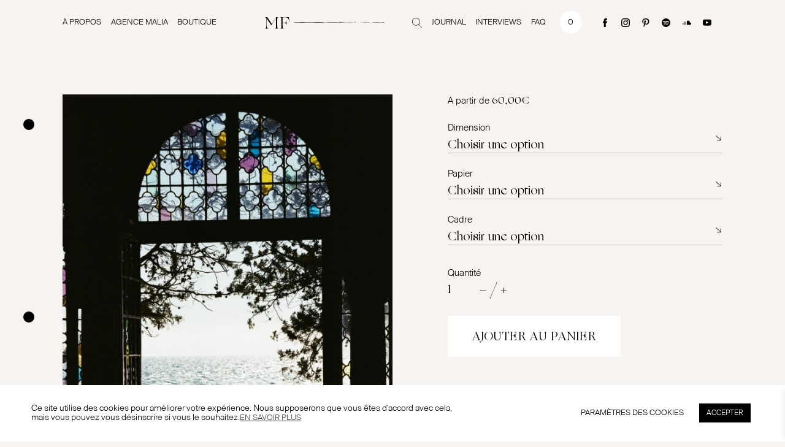

--- FILE ---
content_type: text/html; charset=UTF-8
request_url: https://www.margauxdefouchier.com/produit/bojangles
body_size: 21116
content:
<!DOCTYPE html><html lang="fr-FR"><head><meta charset="UTF-8" /><meta name="viewport" content="width=device-width, initial-scale=1"><meta http-equiv="x-dns-prefetch-control" content="on" /><link rel="dns-prefetch" href="//cdnjs.cloudflare.com" /><meta name='robots' content='index, follow, max-image-preview:large, max-snippet:-1, max-video-preview:-1' /><!-- This site is optimized with the Yoast SEO Premium plugin v21.8 (Yoast SEO v26.5) - https://yoast.com/wordpress/plugins/seo/ --><title>Bojangles - Margaux de Fouchier</title><meta name="description" content="Tirage disponible. Print available. Des instants de vie capturés par Margaux de Fouchier, entre vie quotidienne et voyages..." /><link rel="canonical" href="https://www.margauxdefouchier.com/produit/bojangles" /><meta property="og:locale" content="fr_FR" /><meta property="og:type" content="article" /><meta property="og:title" content="Bojangles" /><meta property="og:description" content="Tirage disponible. Print available. Des instants de vie capturés par Margaux de Fouchier, entre vie quotidienne et voyages..." /><meta property="og:url" content="https://www.margauxdefouchier.com/produit/bojangles" /><meta property="og:site_name" content="Margaux de Fouchier" /><meta property="article:modified_time" content="2025-05-23T15:48:57+00:00" /><meta property="og:image" content="https://www.margauxdefouchier.com/wp-content/uploads/2023/07/000977950013-rotated.jpg" /><meta property="og:image:width" content="1037" /><meta property="og:image:height" content="1565" /><meta property="og:image:type" content="image/jpeg" /><meta name="twitter:card" content="summary_large_image" /><meta name="twitter:label1" content="Durée de lecture estimée" /><meta name="twitter:data1" content="1 minute" /><script type="application/ld+json" class="yoast-schema-graph">{"@context":"https://schema.org","@graph":[{"@type":"WebPage","@id":"https://www.margauxdefouchier.com/produit/bojangles","url":"https://www.margauxdefouchier.com/produit/bojangles","name":"Bojangles - Margaux de Fouchier","isPartOf":{"@id":"https://www.margauxdefouchier.com/#website"},"primaryImageOfPage":{"@id":"https://www.margauxdefouchier.com/produit/bojangles#primaryimage"},"image":{"@id":"https://www.margauxdefouchier.com/produit/bojangles#primaryimage"},"thumbnailUrl":"https://www.margauxdefouchier.com/wp-content/uploads/2023/07/000977950013-rotated.jpg","datePublished":"2023-10-19T12:58:10+00:00","dateModified":"2025-05-23T15:48:57+00:00","description":"Tirage disponible. Print available. Des instants de vie capturés par Margaux de Fouchier, entre vie quotidienne et voyages...","breadcrumb":{"@id":"https://www.margauxdefouchier.com/produit/bojangles#breadcrumb"},"inLanguage":"fr-FR","potentialAction":[{"@type":"ReadAction","target":["https://www.margauxdefouchier.com/produit/bojangles"]}]},{"@type":"ImageObject","inLanguage":"fr-FR","@id":"https://www.margauxdefouchier.com/produit/bojangles#primaryimage","url":"https://www.margauxdefouchier.com/wp-content/uploads/2023/07/000977950013-rotated.jpg","contentUrl":"https://www.margauxdefouchier.com/wp-content/uploads/2023/07/000977950013-rotated.jpg","width":1037,"height":1565},{"@type":"BreadcrumbList","@id":"https://www.margauxdefouchier.com/produit/bojangles#breadcrumb","itemListElement":[{"@type":"ListItem","position":1,"name":"Accueil","item":"https://www.margauxdefouchier.com/"},{"@type":"ListItem","position":2,"name":"Boutique","item":"https://www.margauxdefouchier.com/accueil/boutique"},{"@type":"ListItem","position":3,"name":"Bojangles"}]},{"@type":"WebSite","@id":"https://www.margauxdefouchier.com/#website","url":"https://www.margauxdefouchier.com/","name":"Margaux de Fouchier","description":"Margaux de Fouchier est de cette génération de jeunes femmes inclassables aux talents multiples","publisher":{"@id":"https://www.margauxdefouchier.com/#/schema/person/4e4cfba009543ab784c219aa3eab3cab"},"potentialAction":[{"@type":"SearchAction","target":{"@type":"EntryPoint","urlTemplate":"https://www.margauxdefouchier.com/?s={search_term_string}"},"query-input":{"@type":"PropertyValueSpecification","valueRequired":true,"valueName":"search_term_string"}}],"inLanguage":"fr-FR"},{"@type":["Person","Organization"],"@id":"https://www.margauxdefouchier.com/#/schema/person/4e4cfba009543ab784c219aa3eab3cab","name":"Margaux de Fouchier","image":{"@type":"ImageObject","inLanguage":"fr-FR","@id":"https://www.margauxdefouchier.com/#/schema/person/image/","url":"https://www.margauxdefouchier.com/wp-content/uploads/2020/06/Virgile-Texier-opti.jpg","contentUrl":"https://www.margauxdefouchier.com/wp-content/uploads/2020/06/Virgile-Texier-opti.jpg","width":778,"height":1080,"caption":"Margaux de Fouchier"},"logo":{"@id":"https://www.margauxdefouchier.com/#/schema/person/image/"},"sameAs":["https://www.margauxdefouchier.com","http://pinterest.com/margauxdefouchier"]}]}</script><!-- / Yoast SEO Premium plugin. --><style id='wp-img-auto-sizes-contain-inline-css' type='text/css'>
img:is([sizes=auto i],[sizes^="auto," i]){contain-intrinsic-size:3000px 1500px}
/*# sourceURL=wp-img-auto-sizes-contain-inline-css */
</style><style id='classic-theme-styles-inline-css' type='text/css'>
/*! This file is auto-generated */
.wp-block-button__link{color:#fff;background-color:#32373c;border-radius:9999px;box-shadow:none;text-decoration:none;padding:calc(.667em + 2px) calc(1.333em + 2px);font-size:1.125em}.wp-block-file__button{background:#32373c;color:#fff;text-decoration:none}
/*# sourceURL=/wp-includes/css/classic-themes.min.css */
</style><link rel='stylesheet' id='wp-components-css' href='https://c0.wp.com/c/6.9/wp-includes/css/dist/components/style.min.css' type='text/css' media='all' /><link rel='stylesheet' id='wp-preferences-css' href='https://c0.wp.com/c/6.9/wp-includes/css/dist/preferences/style.min.css' type='text/css' media='all' /><link rel='stylesheet' id='wp-block-editor-css' href='https://c0.wp.com/c/6.9/wp-includes/css/dist/block-editor/style.min.css' type='text/css' media='all' /><link rel='stylesheet' id='popup-maker-block-library-style-css' href='https://www.margauxdefouchier.com/wp-content/plugins/popup-maker/dist/packages/block-library-style.css' type='text/css' media='all' /><link rel='stylesheet' id='cookie-law-info-css' href='https://www.margauxdefouchier.com/wp-content/plugins/cookie-law-info/legacy/public/css/cookie-law-info-public.css' type='text/css' media='all' /><link rel='stylesheet' id='cookie-law-info-gdpr-css' href='https://www.margauxdefouchier.com/wp-content/plugins/cookie-law-info/legacy/public/css/cookie-law-info-gdpr.css' type='text/css' media='all' /><link rel='stylesheet' id='gateway-css' href='https://www.margauxdefouchier.com/wp-content/plugins/woocommerce-paypal-payments/modules/ppcp-button/assets/css/gateway.css' type='text/css' media='all' /><link rel='stylesheet' id='xoo-wsc-fonts-css' href='https://www.margauxdefouchier.com/wp-content/plugins/side-cart-woocommerce/assets/css/xoo-wsc-fonts.css' type='text/css' media='all' /><link rel='stylesheet' id='xoo-wsc-style-css' href='https://www.margauxdefouchier.com/wp-content/plugins/side-cart-woocommerce/assets/css/xoo-wsc-style.css' type='text/css' media='all' /><style id='xoo-wsc-style-inline-css' type='text/css'>




.xoo-wsc-ft-buttons-cont a.xoo-wsc-ft-btn, .xoo-wsc-container .xoo-wsc-btn {
	background-color: #000000;
	color: #ffffff;
	border: 2px solid #ffffff;
	padding: 10px 20px;
}

.xoo-wsc-ft-buttons-cont a.xoo-wsc-ft-btn:hover, .xoo-wsc-container .xoo-wsc-btn:hover {
	background-color: #ffffff;
	color: #000000;
	border: 2px solid #000000;
}

 

.xoo-wsc-footer{
	background-color: #ffffff;
	color: #000000;
	padding: 10px 20px;
	box-shadow: 0 -5px 10px #0000001a;
}

.xoo-wsc-footer, .xoo-wsc-footer a, .xoo-wsc-footer .amount{
	font-size: 18px;
}

.xoo-wsc-btn .amount{
	color: #ffffff}

.xoo-wsc-btn:hover .amount{
	color: #000000;
}

.xoo-wsc-ft-buttons-cont{
	grid-template-columns: auto;
}

.xoo-wsc-basket{
	bottom: 12px;
	right: 1px;
	background-color: #ffffff;
	color: #000000;
	box-shadow: 0px 0px 15px 2px #0000001a;
	border-radius: 50%;
	display: none;
	width: 48px;
	height: 48px;
}


.xoo-wsc-bki{
	font-size: 24px}

.xoo-wsc-items-count{
	top: -9px;
	left: -8px;
}

.xoo-wsc-items-count, .xoo-wsch-items-count{
	background-color: #000000;
	color: #ffffff;
}

.xoo-wsc-container, .xoo-wsc-slider{
	max-width: 365px;
	right: -365px;
	top: 0;bottom: 0;
	bottom: 0;
	font-family: }


.xoo-wsc-cart-active .xoo-wsc-container, .xoo-wsc-slider-active .xoo-wsc-slider{
	right: 0;
}


.xoo-wsc-cart-active .xoo-wsc-basket{
	right: 365px;
}

.xoo-wsc-slider{
	right: -365px;
}

span.xoo-wsch-close {
    font-size: 16px;
}

	.xoo-wsch-top{
		justify-content: center;
	}
	span.xoo-wsch-close {
	    right: 10px;
	}

.xoo-wsch-text{
	font-size: 20px;
}

.xoo-wsc-header{
	color: #000000;
	background-color: #ffffff;
	border-bottom: 2px solid #eee;
	padding: 15px 15px;
}


.xoo-wsc-body{
	background-color: #f8f9fa;
}

.xoo-wsc-products:not(.xoo-wsc-pattern-card), .xoo-wsc-products:not(.xoo-wsc-pattern-card) span.amount, .xoo-wsc-products:not(.xoo-wsc-pattern-card) a{
	font-size: 16px;
	color: #000000;
}

.xoo-wsc-products:not(.xoo-wsc-pattern-card) .xoo-wsc-product{
	padding: 10px 15px;
	margin: 10px 15px;
	border-radius: 5px;
	box-shadow: 0 2px 2px #00000005;
	background-color: #ffffff;
}

.xoo-wsc-sum-col{
	justify-content: center;
}


/** Shortcode **/
.xoo-wsc-sc-count{
	background-color: #000000;
	color: #ffffff;
}

.xoo-wsc-sc-bki{
	font-size: 28px;
	color: #000000;
}
.xoo-wsc-sc-cont{
	color: #000000;
}

.added_to_cart{
	display: none!important;
}

.xoo-wsc-product dl.variation {
	display: block;
}


.xoo-wsc-product-cont{
	padding: 10px 10px;
}

.xoo-wsc-products:not(.xoo-wsc-pattern-card) .xoo-wsc-img-col{
	width: 30%;
}

.xoo-wsc-pattern-card .xoo-wsc-img-col img{
	max-width: 100%;
	height: auto;
}

.xoo-wsc-products:not(.xoo-wsc-pattern-card) .xoo-wsc-sum-col{
	width: 70%;
}

.xoo-wsc-pattern-card .xoo-wsc-product-cont{
	width: 50% 
}

@media only screen and (max-width: 600px) {
	.xoo-wsc-pattern-card .xoo-wsc-product-cont  {
		width: 50%;
	}
}


.xoo-wsc-pattern-card .xoo-wsc-product{
	border: 0;
	box-shadow: 0px 10px 15px -12px #0000001a;
}


.xoo-wsc-sm-front{
	background-color: #eee;
}
.xoo-wsc-pattern-card, .xoo-wsc-sm-front{
	border-bottom-left-radius: 5px;
	border-bottom-right-radius: 5px;
}
.xoo-wsc-pattern-card, .xoo-wsc-img-col img, .xoo-wsc-img-col, .xoo-wsc-sm-back-cont{
	border-top-left-radius: 5px;
	border-top-right-radius: 5px;
}
.xoo-wsc-sm-back{
	background-color: #fff;
}
.xoo-wsc-pattern-card, .xoo-wsc-pattern-card a, .xoo-wsc-pattern-card .amount{
	font-size: 16px;
}

.xoo-wsc-sm-front, .xoo-wsc-sm-front a, .xoo-wsc-sm-front .amount{
	color: #000;
}

.xoo-wsc-sm-back, .xoo-wsc-sm-back a, .xoo-wsc-sm-back .amount{
	color: #000;
}


.magictime {
    animation-duration: 0.5s;
}



span.xoo-wsch-items-count{
	height: 20px;
	line-height: 20px;
	width: 20px;
}

span.xoo-wsch-icon{
	font-size: 30px
}

.xoo-wsc-smr-del{
	font-size: 16px
}
/*# sourceURL=xoo-wsc-style-inline-css */
</style><script type="text/javascript" src="https://c0.wp.com/c/6.9/wp-includes/js/jquery/jquery.min.js" id="jquery-core-js"></script><script type="text/javascript" id="cookie-law-info-js-extra">
/* <![CDATA[ */
var Cli_Data = {"nn_cookie_ids":[],"cookielist":[],"non_necessary_cookies":[],"ccpaEnabled":"","ccpaRegionBased":"","ccpaBarEnabled":"","strictlyEnabled":["necessary","obligatoire"],"ccpaType":"gdpr","js_blocking":"","custom_integration":"","triggerDomRefresh":"","secure_cookies":""};
var cli_cookiebar_settings = {"animate_speed_hide":"500","animate_speed_show":"500","background":"#FFF","border":"#b1a6a6c2","border_on":"","button_1_button_colour":"#000","button_1_button_hover":"#000000","button_1_link_colour":"#fff","button_1_as_button":"1","button_1_new_win":"","button_2_button_colour":"#333","button_2_button_hover":"#292929","button_2_link_colour":"#444","button_2_as_button":"","button_2_hidebar":"","button_3_button_colour":"#000","button_3_button_hover":"#000000","button_3_link_colour":"#fff","button_3_as_button":"1","button_3_new_win":"","button_4_button_colour":"#000","button_4_button_hover":"#000000","button_4_link_colour":"#0a0202","button_4_as_button":"","button_7_button_colour":"#61a229","button_7_button_hover":"#4e8221","button_7_link_colour":"#fff","button_7_as_button":"1","button_7_new_win":"","font_family":"inherit","header_fix":"","notify_animate_hide":"1","notify_animate_show":"","notify_div_id":"#cookie-law-info-bar","notify_position_horizontal":"right","notify_position_vertical":"bottom","scroll_close":"","scroll_close_reload":"","accept_close_reload":"","reject_close_reload":"","showagain_tab":"","showagain_background":"#fff","showagain_border":"#000","showagain_div_id":"#cookie-law-info-again","showagain_x_position":"100px","text":"#000","show_once_yn":"","show_once":"10000","logging_on":"","as_popup":"","popup_overlay":"1","bar_heading_text":"","cookie_bar_as":"banner","popup_showagain_position":"bottom-right","widget_position":"left"};
var log_object = {"ajax_url":"https://www.margauxdefouchier.com/wp-admin/admin-ajax.php"};
//# sourceURL=cookie-law-info-js-extra
/* ]]> */
</script><script type="text/javascript" src="https://www.margauxdefouchier.com/wp-content/plugins/cookie-law-info/legacy/public/js/cookie-law-info-public.js" id="cookie-law-info-js"></script><script type="text/javascript" src="https://c0.wp.com/p/woocommerce/10.4.3/assets/js/jquery-blockui/jquery.blockUI.min.js" id="wc-jquery-blockui-js" defer="defer" data-wp-strategy="defer"></script><script type="text/javascript" id="wc-add-to-cart-js-extra">
/* <![CDATA[ */
var wc_add_to_cart_params = {"ajax_url":"/wp-admin/admin-ajax.php","wc_ajax_url":"/?wc-ajax=%%endpoint%%","i18n_view_cart":"Voir le panier","cart_url":"https://www.margauxdefouchier.com/panier","is_cart":"","cart_redirect_after_add":"no"};
//# sourceURL=wc-add-to-cart-js-extra
/* ]]> */
</script><script type="text/javascript" src="https://c0.wp.com/p/woocommerce/10.4.3/assets/js/frontend/add-to-cart.min.js" id="wc-add-to-cart-js" defer="defer" data-wp-strategy="defer"></script><script type="text/javascript" id="wc-single-product-js-extra">
/* <![CDATA[ */
var wc_single_product_params = {"i18n_required_rating_text":"Veuillez s\u00e9lectionner une note","i18n_rating_options":["1\u00a0\u00e9toile sur 5","2\u00a0\u00e9toiles sur 5","3\u00a0\u00e9toiles sur 5","4\u00a0\u00e9toiles sur 5","5\u00a0\u00e9toiles sur 5"],"i18n_product_gallery_trigger_text":"Voir la galerie d\u2019images en plein \u00e9cran","review_rating_required":"yes","flexslider":{"rtl":false,"animation":"slide","smoothHeight":true,"directionNav":false,"controlNav":"thumbnails","slideshow":false,"animationSpeed":500,"animationLoop":false,"allowOneSlide":false},"zoom_enabled":"","zoom_options":[],"photoswipe_enabled":"","photoswipe_options":{"shareEl":false,"closeOnScroll":false,"history":false,"hideAnimationDuration":0,"showAnimationDuration":0},"flexslider_enabled":""};
//# sourceURL=wc-single-product-js-extra
/* ]]> */
</script><script type="text/javascript" src="https://c0.wp.com/p/woocommerce/10.4.3/assets/js/frontend/single-product.min.js" id="wc-single-product-js" defer="defer" data-wp-strategy="defer"></script><script type="text/javascript" src="https://c0.wp.com/p/woocommerce/10.4.3/assets/js/js-cookie/js.cookie.min.js" id="wc-js-cookie-js" defer="defer" data-wp-strategy="defer"></script><script type="text/javascript" id="woocommerce-js-extra">
/* <![CDATA[ */
var woocommerce_params = {"ajax_url":"/wp-admin/admin-ajax.php","wc_ajax_url":"/?wc-ajax=%%endpoint%%","i18n_password_show":"Afficher le mot de passe","i18n_password_hide":"Masquer le mot de passe"};
//# sourceURL=woocommerce-js-extra
/* ]]> */
</script><script type="text/javascript" src="https://c0.wp.com/p/woocommerce/10.4.3/assets/js/frontend/woocommerce.min.js" id="woocommerce-js" defer="defer" data-wp-strategy="defer"></script><script type="text/javascript" id="WCPAY_ASSETS-js-extra">
/* <![CDATA[ */
var wcpayAssets = {"url":"https://www.margauxdefouchier.com/wp-content/plugins/woocommerce-payments/dist/"};
//# sourceURL=WCPAY_ASSETS-js-extra
/* ]]> */
</script><style>img#wpstats{display:none}</style><noscript><style>.woocommerce-product-gallery{ opacity: 1 !important; }</style></noscript><link rel="icon" href="https://www.margauxdefouchier.com/wp-content/uploads/2020/07/cropped-Profile-Photo-2-32x32.png" sizes="32x32" /><link rel="icon" href="https://www.margauxdefouchier.com/wp-content/uploads/2020/07/cropped-Profile-Photo-2-192x192.png" sizes="192x192" /><link rel="apple-touch-icon" href="https://www.margauxdefouchier.com/wp-content/uploads/2020/07/cropped-Profile-Photo-2-180x180.png" /><meta name="msapplication-TileImage" content="https://www.margauxdefouchier.com/wp-content/uploads/2020/07/cropped-Profile-Photo-2-270x270.png" /><link rel="stylesheet" href="https://www.margauxdefouchier.com/wp-content/themes/woo-boilerplate/dist/assets/css/app.css"><style id='global-styles-inline-css' type='text/css'>
:root{--wp--preset--aspect-ratio--square: 1;--wp--preset--aspect-ratio--4-3: 4/3;--wp--preset--aspect-ratio--3-4: 3/4;--wp--preset--aspect-ratio--3-2: 3/2;--wp--preset--aspect-ratio--2-3: 2/3;--wp--preset--aspect-ratio--16-9: 16/9;--wp--preset--aspect-ratio--9-16: 9/16;--wp--preset--color--black: #000000;--wp--preset--color--cyan-bluish-gray: #abb8c3;--wp--preset--color--white: #ffffff;--wp--preset--color--pale-pink: #f78da7;--wp--preset--color--vivid-red: #cf2e2e;--wp--preset--color--luminous-vivid-orange: #ff6900;--wp--preset--color--luminous-vivid-amber: #fcb900;--wp--preset--color--light-green-cyan: #7bdcb5;--wp--preset--color--vivid-green-cyan: #00d084;--wp--preset--color--pale-cyan-blue: #8ed1fc;--wp--preset--color--vivid-cyan-blue: #0693e3;--wp--preset--color--vivid-purple: #9b51e0;--wp--preset--gradient--vivid-cyan-blue-to-vivid-purple: linear-gradient(135deg,rgb(6,147,227) 0%,rgb(155,81,224) 100%);--wp--preset--gradient--light-green-cyan-to-vivid-green-cyan: linear-gradient(135deg,rgb(122,220,180) 0%,rgb(0,208,130) 100%);--wp--preset--gradient--luminous-vivid-amber-to-luminous-vivid-orange: linear-gradient(135deg,rgb(252,185,0) 0%,rgb(255,105,0) 100%);--wp--preset--gradient--luminous-vivid-orange-to-vivid-red: linear-gradient(135deg,rgb(255,105,0) 0%,rgb(207,46,46) 100%);--wp--preset--gradient--very-light-gray-to-cyan-bluish-gray: linear-gradient(135deg,rgb(238,238,238) 0%,rgb(169,184,195) 100%);--wp--preset--gradient--cool-to-warm-spectrum: linear-gradient(135deg,rgb(74,234,220) 0%,rgb(151,120,209) 20%,rgb(207,42,186) 40%,rgb(238,44,130) 60%,rgb(251,105,98) 80%,rgb(254,248,76) 100%);--wp--preset--gradient--blush-light-purple: linear-gradient(135deg,rgb(255,206,236) 0%,rgb(152,150,240) 100%);--wp--preset--gradient--blush-bordeaux: linear-gradient(135deg,rgb(254,205,165) 0%,rgb(254,45,45) 50%,rgb(107,0,62) 100%);--wp--preset--gradient--luminous-dusk: linear-gradient(135deg,rgb(255,203,112) 0%,rgb(199,81,192) 50%,rgb(65,88,208) 100%);--wp--preset--gradient--pale-ocean: linear-gradient(135deg,rgb(255,245,203) 0%,rgb(182,227,212) 50%,rgb(51,167,181) 100%);--wp--preset--gradient--electric-grass: linear-gradient(135deg,rgb(202,248,128) 0%,rgb(113,206,126) 100%);--wp--preset--gradient--midnight: linear-gradient(135deg,rgb(2,3,129) 0%,rgb(40,116,252) 100%);--wp--preset--font-size--small: 13px;--wp--preset--font-size--medium: 20px;--wp--preset--font-size--large: 36px;--wp--preset--font-size--x-large: 42px;--wp--preset--spacing--20: 0.44rem;--wp--preset--spacing--30: 0.67rem;--wp--preset--spacing--40: 1rem;--wp--preset--spacing--50: 1.5rem;--wp--preset--spacing--60: 2.25rem;--wp--preset--spacing--70: 3.38rem;--wp--preset--spacing--80: 5.06rem;--wp--preset--shadow--natural: 6px 6px 9px rgba(0, 0, 0, 0.2);--wp--preset--shadow--deep: 12px 12px 50px rgba(0, 0, 0, 0.4);--wp--preset--shadow--sharp: 6px 6px 0px rgba(0, 0, 0, 0.2);--wp--preset--shadow--outlined: 6px 6px 0px -3px rgb(255, 255, 255), 6px 6px rgb(0, 0, 0);--wp--preset--shadow--crisp: 6px 6px 0px rgb(0, 0, 0);}:where(.is-layout-flex){gap: 0.5em;}:where(.is-layout-grid){gap: 0.5em;}body .is-layout-flex{display: flex;}.is-layout-flex{flex-wrap: wrap;align-items: center;}.is-layout-flex > :is(*, div){margin: 0;}body .is-layout-grid{display: grid;}.is-layout-grid > :is(*, div){margin: 0;}:where(.wp-block-columns.is-layout-flex){gap: 2em;}:where(.wp-block-columns.is-layout-grid){gap: 2em;}:where(.wp-block-post-template.is-layout-flex){gap: 1.25em;}:where(.wp-block-post-template.is-layout-grid){gap: 1.25em;}.has-black-color{color: var(--wp--preset--color--black) !important;}.has-cyan-bluish-gray-color{color: var(--wp--preset--color--cyan-bluish-gray) !important;}.has-white-color{color: var(--wp--preset--color--white) !important;}.has-pale-pink-color{color: var(--wp--preset--color--pale-pink) !important;}.has-vivid-red-color{color: var(--wp--preset--color--vivid-red) !important;}.has-luminous-vivid-orange-color{color: var(--wp--preset--color--luminous-vivid-orange) !important;}.has-luminous-vivid-amber-color{color: var(--wp--preset--color--luminous-vivid-amber) !important;}.has-light-green-cyan-color{color: var(--wp--preset--color--light-green-cyan) !important;}.has-vivid-green-cyan-color{color: var(--wp--preset--color--vivid-green-cyan) !important;}.has-pale-cyan-blue-color{color: var(--wp--preset--color--pale-cyan-blue) !important;}.has-vivid-cyan-blue-color{color: var(--wp--preset--color--vivid-cyan-blue) !important;}.has-vivid-purple-color{color: var(--wp--preset--color--vivid-purple) !important;}.has-black-background-color{background-color: var(--wp--preset--color--black) !important;}.has-cyan-bluish-gray-background-color{background-color: var(--wp--preset--color--cyan-bluish-gray) !important;}.has-white-background-color{background-color: var(--wp--preset--color--white) !important;}.has-pale-pink-background-color{background-color: var(--wp--preset--color--pale-pink) !important;}.has-vivid-red-background-color{background-color: var(--wp--preset--color--vivid-red) !important;}.has-luminous-vivid-orange-background-color{background-color: var(--wp--preset--color--luminous-vivid-orange) !important;}.has-luminous-vivid-amber-background-color{background-color: var(--wp--preset--color--luminous-vivid-amber) !important;}.has-light-green-cyan-background-color{background-color: var(--wp--preset--color--light-green-cyan) !important;}.has-vivid-green-cyan-background-color{background-color: var(--wp--preset--color--vivid-green-cyan) !important;}.has-pale-cyan-blue-background-color{background-color: var(--wp--preset--color--pale-cyan-blue) !important;}.has-vivid-cyan-blue-background-color{background-color: var(--wp--preset--color--vivid-cyan-blue) !important;}.has-vivid-purple-background-color{background-color: var(--wp--preset--color--vivid-purple) !important;}.has-black-border-color{border-color: var(--wp--preset--color--black) !important;}.has-cyan-bluish-gray-border-color{border-color: var(--wp--preset--color--cyan-bluish-gray) !important;}.has-white-border-color{border-color: var(--wp--preset--color--white) !important;}.has-pale-pink-border-color{border-color: var(--wp--preset--color--pale-pink) !important;}.has-vivid-red-border-color{border-color: var(--wp--preset--color--vivid-red) !important;}.has-luminous-vivid-orange-border-color{border-color: var(--wp--preset--color--luminous-vivid-orange) !important;}.has-luminous-vivid-amber-border-color{border-color: var(--wp--preset--color--luminous-vivid-amber) !important;}.has-light-green-cyan-border-color{border-color: var(--wp--preset--color--light-green-cyan) !important;}.has-vivid-green-cyan-border-color{border-color: var(--wp--preset--color--vivid-green-cyan) !important;}.has-pale-cyan-blue-border-color{border-color: var(--wp--preset--color--pale-cyan-blue) !important;}.has-vivid-cyan-blue-border-color{border-color: var(--wp--preset--color--vivid-cyan-blue) !important;}.has-vivid-purple-border-color{border-color: var(--wp--preset--color--vivid-purple) !important;}.has-vivid-cyan-blue-to-vivid-purple-gradient-background{background: var(--wp--preset--gradient--vivid-cyan-blue-to-vivid-purple) !important;}.has-light-green-cyan-to-vivid-green-cyan-gradient-background{background: var(--wp--preset--gradient--light-green-cyan-to-vivid-green-cyan) !important;}.has-luminous-vivid-amber-to-luminous-vivid-orange-gradient-background{background: var(--wp--preset--gradient--luminous-vivid-amber-to-luminous-vivid-orange) !important;}.has-luminous-vivid-orange-to-vivid-red-gradient-background{background: var(--wp--preset--gradient--luminous-vivid-orange-to-vivid-red) !important;}.has-very-light-gray-to-cyan-bluish-gray-gradient-background{background: var(--wp--preset--gradient--very-light-gray-to-cyan-bluish-gray) !important;}.has-cool-to-warm-spectrum-gradient-background{background: var(--wp--preset--gradient--cool-to-warm-spectrum) !important;}.has-blush-light-purple-gradient-background{background: var(--wp--preset--gradient--blush-light-purple) !important;}.has-blush-bordeaux-gradient-background{background: var(--wp--preset--gradient--blush-bordeaux) !important;}.has-luminous-dusk-gradient-background{background: var(--wp--preset--gradient--luminous-dusk) !important;}.has-pale-ocean-gradient-background{background: var(--wp--preset--gradient--pale-ocean) !important;}.has-electric-grass-gradient-background{background: var(--wp--preset--gradient--electric-grass) !important;}.has-midnight-gradient-background{background: var(--wp--preset--gradient--midnight) !important;}.has-small-font-size{font-size: var(--wp--preset--font-size--small) !important;}.has-medium-font-size{font-size: var(--wp--preset--font-size--medium) !important;}.has-large-font-size{font-size: var(--wp--preset--font-size--large) !important;}.has-x-large-font-size{font-size: var(--wp--preset--font-size--x-large) !important;}
/*# sourceURL=global-styles-inline-css */
</style>
<link rel='stylesheet' id='wc-blocks-style-css' href='https://c0.wp.com/p/woocommerce/10.4.3/assets/client/blocks/wc-blocks.css' type='text/css' media='all' />
<link rel='stylesheet' id='wcpay-product-details-css' href='https://www.margauxdefouchier.com/wp-content/plugins/woocommerce-payments/dist/product-details.css' type='text/css' media='all' />
</head><body data-rsssl=1 class="single woocommerce woocommerce-page"><div class="preload-wrapper"><div class="preload-logo"></div></div><header id="section-header"><div class="grid grid-container"><nav class="header-nav"><ul class="nav nav-left"><li><a class=" menu-item menu-item-type-post_type menu-item-object-page menu-item-76 brush-link" href="https://www.margauxdefouchier.com/a-propos">À propos</a></li><li><a class=" menu-item menu-item-type-post_type menu-item-object-page menu-item-8000 brush-link" href="https://www.margauxdefouchier.com/accueil/malia">Agence Malia</a></li><li><a class=" menu-item menu-item-type-post_type menu-item-object-page current_page_parent menu-item-5257 brush-link" href="https://www.margauxdefouchier.com/accueil/boutique">Boutique</a></li></ul><a class="logo-header" href="https://www.margauxdefouchier.com"><svg class="small-logo" aria-hidden="true" role="img"><use href="https://www.margauxdefouchier.com/wp-content/themes/woo-boilerplate/dist/assets/icons/svg.svg#icon-logo-small" xlink:href="https://www.margauxdefouchier.com/wp-content/themes/woo-boilerplate/dist/assets/icons/svg.svg#icon-logo-small"></use></svg></a><ul class="nav nav-right"><li class="search-nav"><div class="search-toggle"><svg class="search-svg" aria-hidden="true" role="img"><use href="https://www.margauxdefouchier.com/wp-content/themes/woo-boilerplate/dist/assets/icons/svg.svg#icon-search" xlink:href="https://www.margauxdefouchier.com/wp-content/themes/woo-boilerplate/dist/assets/icons/svg.svg#icon-search"></use></svg></div></li><li><a class="brush-link" href="https://www.margauxdefouchier.com/journal">Journal</a></li><li><a class="brush-link" href="https://www.margauxdefouchier.com/interviews">Interviews</a></li><li><a class="brush-link" href="https://www.margauxdefouchier.com/faq">FAQ</a></li><li class="cart-link" data-barba-prevent="all"><div class="cart-items"><div class="cart-count"></div></div></li><li><ul class="social-wrapper"><li><a target="_blank" class="social-link" href="http://www.facebook.com/margauxavrilmusic"><svg class="icon icon-facebook" aria-hidden="true" role="img"><use xlink:href="https://www.margauxdefouchier.com/wp-content/themes/woo-boilerplate/dist/assets/icons/svg.svg#icon-facebook"></use></svg></a></li><li><a target="_blank" class="social-link" href="https://www.instagram.com/margauxdefouchier/"><svg class="icon icon-instagram" aria-hidden="true" role="img"><use xlink:href="https://www.margauxdefouchier.com/wp-content/themes/woo-boilerplate/dist/assets/icons/svg.svg#icon-instagram"></use></svg></a></li><li><a target="_blank" class="social-link" href="https://www.pinterest.fr/margauxdefouchier"><svg class="icon icon-pinterest" aria-hidden="true" role="img"><use xlink:href="https://www.margauxdefouchier.com/wp-content/themes/woo-boilerplate/dist/assets/icons/svg.svg#icon-pinterest"></use></svg></a></li><li><a target="_blank" class="social-link" href="https://open.spotify.com/artist/4T3z2u4ZpoiTmhLpHw5Za1?si=_KugSVoWRpanpxQSsShX_g"><svg class="icon icon-spotify" aria-hidden="true" role="img"><use xlink:href="https://www.margauxdefouchier.com/wp-content/themes/woo-boilerplate/dist/assets/icons/svg.svg#icon-spotify"></use></svg></a></li><li><a target="_blank" class="social-link" href="https://soundcloud.com/margauxavril"><svg class="icon icon-soundcloud" aria-hidden="true" role="img"><use xlink:href="https://www.margauxdefouchier.com/wp-content/themes/woo-boilerplate/dist/assets/icons/svg.svg#icon-soundcloud"></use></svg></a></li><li><a target="_blank" class="social-link" href="https://www.youtube.com/user/MargauxAvril"><svg class="icon icon-youtube" aria-hidden="true" role="img"><use xlink:href="https://www.margauxdefouchier.com/wp-content/themes/woo-boilerplate/dist/assets/icons/svg.svg#icon-youtube"></use></svg></a></li></ul></li></ul></nav></div></header><div class="burger"><div></div><div></div><div></div></div><div class="search-nav-mobile"><div class="search-toggle-mobile"><svg class="search-svg" aria-hidden="true" role="img"><use href="https://www.margauxdefouchier.com/wp-content/themes/woo-boilerplate/dist/assets/icons/svg.svg#icon-search" xlink:href="https://www.margauxdefouchier.com/wp-content/themes/woo-boilerplate/dist/assets/icons/svg.svg#icon-search"></use></svg></div></div><div class="nav-mobile"><div class="nav-mobile-bg"></div><ul class="d-f"><li class="mobile-link"><a class=" menu-item menu-item-type-post_type menu-item-object-page menu-item-76" href="https://www.margauxdefouchier.com/a-propos"><h2>À propos</h2></a></li><li class="mobile-link"><a class=" menu-item menu-item-type-post_type menu-item-object-page menu-item-8000" href="https://www.margauxdefouchier.com/accueil/malia"><h2>Agence Malia</h2></a></li><li class="mobile-link"><a class=" menu-item menu-item-type-post_type menu-item-object-page current_page_parent menu-item-5257" href="https://www.margauxdefouchier.com/accueil/boutique"><h2>Boutique</h2></a></li><li class="mobile-link"><a class=" menu-item menu-item-type-post_type menu-item-object-page menu-item-96" href="https://www.margauxdefouchier.com/journal"><h2>Journal</h2></a></li><li class="mobile-link"><a class=" menu-item menu-item-type-post_type menu-item-object-page menu-item-1546" href="https://www.margauxdefouchier.com/interviews"><h2>Interviews</h2></a></li><li class="mobile-link"><a class=" menu-item menu-item-type-post_type menu-item-object-page menu-item-1545" href="https://www.margauxdefouchier.com/faq"><h2>FAQ</h2></a></li></ul></div><div class="search-form-wrapper"><form class="search-form" role="search" method="get" action="https://www.margauxdefouchier.com"><label for="header-search"></label><input class="search-input" data-swplive="true" type="search" id="header-search" placeholder="Rechercher..." name="s" autofocus autocomplete="off"></form><div class="search-close"><p>Fermer</p></div></div><main class="app" data-barba="wrapper"><section class="product-single-wrapper" data-barba="container" data-barba-namespace="product"><div class="js-scroll" data-scroll-container><div class="view-section" data-scroll-section><div class="grid grid-container pt12"><div class="woocommerce-notices-wrapper"></div><article class="mb8" itemscope itemtype="http://schema.org/Product" class="single-product-details post-7733 product type-product status-publish has-post-thumbnail product_cat-photography product_cat-argentiques product_cat-nouveaux-instantanes product_cat-fenetres product_cat-voyages first instock taxable shipping-taxable purchasable product-type-variable"><div class="row mt-xs-4"><div class="col col-6 col-xs-12 mb-xs-4 mt-xs-4"><div class="entry-images"><div class="woocommerce-product-gallery woocommerce-product-gallery--with-images woocommerce-product-gallery--columns-4 images" data-columns="4"><figure class="woocommerce-product-gallery__wrapper"><div data-thumb="https://www.margauxdefouchier.com/wp-content/uploads/2023/07/000977950013-100x100.jpg" data-thumb-alt="Bojangles" data-thumb-srcset="https://www.margauxdefouchier.com/wp-content/uploads/2023/07/000977950013-100x100.jpg 100w, https://www.margauxdefouchier.com/wp-content/uploads/2023/07/000977950013-150x150.jpg 150w, https://www.margauxdefouchier.com/wp-content/uploads/2023/07/000977950013-300x300.jpg 300w"  data-thumb-sizes="(max-width: 100px) 100vw, 100px" class="woocommerce-product-gallery__image"><a href="https://www.margauxdefouchier.com/wp-content/uploads/2023/07/000977950013-rotated.jpg"><img width="600" height="905" src="https://www.margauxdefouchier.com/wp-content/uploads/2023/07/000977950013-600x905.jpg" class="wp-post-image" alt="Bojangles" data-caption="" data-src="https://www.margauxdefouchier.com/wp-content/uploads/2023/07/000977950013-rotated.jpg" data-large_image="https://www.margauxdefouchier.com/wp-content/uploads/2023/07/000977950013-rotated.jpg" data-large_image_width="1037" data-large_image_height="1565" decoding="async" loading="lazy" srcset="https://www.margauxdefouchier.com/wp-content/uploads/2023/07/000977950013-600x905.jpg 600w, https://www.margauxdefouchier.com/wp-content/uploads/2023/07/000977950013-199x300.jpg 199w, https://www.margauxdefouchier.com/wp-content/uploads/2023/07/000977950013-679x1024.jpg 679w, https://www.margauxdefouchier.com/wp-content/uploads/2023/07/000977950013-768x1159.jpg 768w, https://www.margauxdefouchier.com/wp-content/uploads/2023/07/000977950013-1018x1536.jpg 1018w, https://www.margauxdefouchier.com/wp-content/uploads/2023/07/000977950013-rotated.jpg 1037w" sizes="auto, (max-width: 600px) 100vw, 600px" /></a></div></figure></div><img src="https://www.margauxdefouchier.com/wp-content/uploads/2023/07/000977950013-600x905.jpg" alt="Margaux de fouchier Bojangles" /></div></div><div class="col offset-1 col-5 offset-xs-none col-xs-12"><div class="summary entry-summary" data-barba-prevent="all"><h2 class="js-title"></h2><div id="payment-method-message"></div><p class="price">A partir de <span class="woocommerce-Price-amount amount"><bdi>60,00<span class="woocommerce-Price-currencySymbol">&euro;</span></bdi></span></p><div class="hidden-variable-price" >A partir de <span class="woocommerce-Price-amount amount"><bdi>60,00<span class="woocommerce-Price-currencySymbol">&euro;</span></bdi></span></div><form class="variations_form cart" action="https://www.margauxdefouchier.com/produit/bojangles" method="post" enctype='multipart/form-data' data-product_id="7733" data-product_variations="[{&quot;attributes&quot;:{&quot;attribute_dimension&quot;:&quot;15x20cm&quot;,&quot;attribute_papier&quot;:&quot;Tirage sur papier mat 250g&quot;,&quot;attribute_cadre&quot;:&quot;Sans cadre&quot;},&quot;availability_html&quot;:&quot;&quot;,&quot;backorders_allowed&quot;:false,&quot;dimensions&quot;:{&quot;length&quot;:&quot;&quot;,&quot;width&quot;:&quot;&quot;,&quot;height&quot;:&quot;&quot;},&quot;dimensions_html&quot;:&quot;ND&quot;,&quot;display_price&quot;:60,&quot;display_regular_price&quot;:60,&quot;image&quot;:{&quot;title&quot;:&quot;Bojangles&quot;,&quot;caption&quot;:&quot;&quot;,&quot;url&quot;:&quot;https:\/\/www.margauxdefouchier.com\/wp-content\/uploads\/2023\/07\/000977950013-rotated.jpg&quot;,&quot;alt&quot;:&quot;Bojangles&quot;,&quot;src&quot;:&quot;https:\/\/www.margauxdefouchier.com\/wp-content\/uploads\/2023\/07\/000977950013-600x905.jpg&quot;,&quot;srcset&quot;:&quot;https:\/\/www.margauxdefouchier.com\/wp-content\/uploads\/2023\/07\/000977950013-600x905.jpg 600w, https:\/\/www.margauxdefouchier.com\/wp-content\/uploads\/2023\/07\/000977950013-199x300.jpg 199w, https:\/\/www.margauxdefouchier.com\/wp-content\/uploads\/2023\/07\/000977950013-679x1024.jpg 679w, https:\/\/www.margauxdefouchier.com\/wp-content\/uploads\/2023\/07\/000977950013-768x1159.jpg 768w, https:\/\/www.margauxdefouchier.com\/wp-content\/uploads\/2023\/07\/000977950013-1018x1536.jpg 1018w, https:\/\/www.margauxdefouchier.com\/wp-content\/uploads\/2023\/07\/000977950013-rotated.jpg 1037w&quot;,&quot;sizes&quot;:&quot;(max-width: 600px) 100vw, 600px&quot;,&quot;full_src&quot;:&quot;https:\/\/www.margauxdefouchier.com\/wp-content\/uploads\/2023\/07\/000977950013-rotated.jpg&quot;,&quot;full_src_w&quot;:1037,&quot;full_src_h&quot;:1565,&quot;gallery_thumbnail_src&quot;:&quot;https:\/\/www.margauxdefouchier.com\/wp-content\/uploads\/2023\/07\/000977950013-100x100.jpg&quot;,&quot;gallery_thumbnail_src_w&quot;:100,&quot;gallery_thumbnail_src_h&quot;:100,&quot;thumb_src&quot;:&quot;https:\/\/www.margauxdefouchier.com\/wp-content\/uploads\/2023\/07\/000977950013-300x300.jpg&quot;,&quot;thumb_src_w&quot;:300,&quot;thumb_src_h&quot;:300,&quot;src_w&quot;:600,&quot;src_h&quot;:905},&quot;image_id&quot;:7260,&quot;is_downloadable&quot;:false,&quot;is_in_stock&quot;:true,&quot;is_purchasable&quot;:true,&quot;is_sold_individually&quot;:&quot;no&quot;,&quot;is_virtual&quot;:false,&quot;max_qty&quot;:&quot;&quot;,&quot;min_qty&quot;:1,&quot;price_html&quot;:&quot;&lt;span class=\&quot;price\&quot;&gt;&lt;span class=\&quot;woocommerce-Price-amount amount\&quot;&gt;&lt;bdi&gt;60,00&lt;span class=\&quot;woocommerce-Price-currencySymbol\&quot;&gt;&amp;euro;&lt;\/span&gt;&lt;\/bdi&gt;&lt;\/span&gt;&lt;\/span&gt;&quot;,&quot;sku&quot;:&quot;&quot;,&quot;variation_description&quot;:&quot;&quot;,&quot;variation_id&quot;:18515,&quot;variation_is_active&quot;:true,&quot;variation_is_visible&quot;:true,&quot;weight&quot;:&quot;&quot;,&quot;weight_html&quot;:&quot;ND&quot;},{&quot;attributes&quot;:{&quot;attribute_dimension&quot;:&quot;15x20cm&quot;,&quot;attribute_papier&quot;:&quot;Tirage sur papier mat 250g&quot;,&quot;attribute_cadre&quot;:&quot;Cadre noir&quot;},&quot;availability_html&quot;:&quot;&quot;,&quot;backorders_allowed&quot;:false,&quot;dimensions&quot;:{&quot;length&quot;:&quot;&quot;,&quot;width&quot;:&quot;&quot;,&quot;height&quot;:&quot;&quot;},&quot;dimensions_html&quot;:&quot;ND&quot;,&quot;display_price&quot;:110,&quot;display_regular_price&quot;:110,&quot;image&quot;:{&quot;title&quot;:&quot;Bojangles&quot;,&quot;caption&quot;:&quot;&quot;,&quot;url&quot;:&quot;https:\/\/www.margauxdefouchier.com\/wp-content\/uploads\/2023\/07\/000977950013-rotated.jpg&quot;,&quot;alt&quot;:&quot;Bojangles&quot;,&quot;src&quot;:&quot;https:\/\/www.margauxdefouchier.com\/wp-content\/uploads\/2023\/07\/000977950013-600x905.jpg&quot;,&quot;srcset&quot;:&quot;https:\/\/www.margauxdefouchier.com\/wp-content\/uploads\/2023\/07\/000977950013-600x905.jpg 600w, https:\/\/www.margauxdefouchier.com\/wp-content\/uploads\/2023\/07\/000977950013-199x300.jpg 199w, https:\/\/www.margauxdefouchier.com\/wp-content\/uploads\/2023\/07\/000977950013-679x1024.jpg 679w, https:\/\/www.margauxdefouchier.com\/wp-content\/uploads\/2023\/07\/000977950013-768x1159.jpg 768w, https:\/\/www.margauxdefouchier.com\/wp-content\/uploads\/2023\/07\/000977950013-1018x1536.jpg 1018w, https:\/\/www.margauxdefouchier.com\/wp-content\/uploads\/2023\/07\/000977950013-rotated.jpg 1037w&quot;,&quot;sizes&quot;:&quot;(max-width: 600px) 100vw, 600px&quot;,&quot;full_src&quot;:&quot;https:\/\/www.margauxdefouchier.com\/wp-content\/uploads\/2023\/07\/000977950013-rotated.jpg&quot;,&quot;full_src_w&quot;:1037,&quot;full_src_h&quot;:1565,&quot;gallery_thumbnail_src&quot;:&quot;https:\/\/www.margauxdefouchier.com\/wp-content\/uploads\/2023\/07\/000977950013-100x100.jpg&quot;,&quot;gallery_thumbnail_src_w&quot;:100,&quot;gallery_thumbnail_src_h&quot;:100,&quot;thumb_src&quot;:&quot;https:\/\/www.margauxdefouchier.com\/wp-content\/uploads\/2023\/07\/000977950013-300x300.jpg&quot;,&quot;thumb_src_w&quot;:300,&quot;thumb_src_h&quot;:300,&quot;src_w&quot;:600,&quot;src_h&quot;:905},&quot;image_id&quot;:7260,&quot;is_downloadable&quot;:false,&quot;is_in_stock&quot;:true,&quot;is_purchasable&quot;:true,&quot;is_sold_individually&quot;:&quot;no&quot;,&quot;is_virtual&quot;:false,&quot;max_qty&quot;:&quot;&quot;,&quot;min_qty&quot;:1,&quot;price_html&quot;:&quot;&lt;span class=\&quot;price\&quot;&gt;&lt;span class=\&quot;woocommerce-Price-amount amount\&quot;&gt;&lt;bdi&gt;110,00&lt;span class=\&quot;woocommerce-Price-currencySymbol\&quot;&gt;&amp;euro;&lt;\/span&gt;&lt;\/bdi&gt;&lt;\/span&gt;&lt;\/span&gt;&quot;,&quot;sku&quot;:&quot;&quot;,&quot;variation_description&quot;:&quot;&quot;,&quot;variation_id&quot;:18516,&quot;variation_is_active&quot;:true,&quot;variation_is_visible&quot;:true,&quot;weight&quot;:&quot;&quot;,&quot;weight_html&quot;:&quot;ND&quot;},{&quot;attributes&quot;:{&quot;attribute_dimension&quot;:&quot;15x20cm&quot;,&quot;attribute_papier&quot;:&quot;Tirage sur papier mat 250g&quot;,&quot;attribute_cadre&quot;:&quot;Cadre blanc&quot;},&quot;availability_html&quot;:&quot;&quot;,&quot;backorders_allowed&quot;:false,&quot;dimensions&quot;:{&quot;length&quot;:&quot;&quot;,&quot;width&quot;:&quot;&quot;,&quot;height&quot;:&quot;&quot;},&quot;dimensions_html&quot;:&quot;ND&quot;,&quot;display_price&quot;:110,&quot;display_regular_price&quot;:110,&quot;image&quot;:{&quot;title&quot;:&quot;Bojangles&quot;,&quot;caption&quot;:&quot;&quot;,&quot;url&quot;:&quot;https:\/\/www.margauxdefouchier.com\/wp-content\/uploads\/2023\/07\/000977950013-rotated.jpg&quot;,&quot;alt&quot;:&quot;Bojangles&quot;,&quot;src&quot;:&quot;https:\/\/www.margauxdefouchier.com\/wp-content\/uploads\/2023\/07\/000977950013-600x905.jpg&quot;,&quot;srcset&quot;:&quot;https:\/\/www.margauxdefouchier.com\/wp-content\/uploads\/2023\/07\/000977950013-600x905.jpg 600w, https:\/\/www.margauxdefouchier.com\/wp-content\/uploads\/2023\/07\/000977950013-199x300.jpg 199w, https:\/\/www.margauxdefouchier.com\/wp-content\/uploads\/2023\/07\/000977950013-679x1024.jpg 679w, https:\/\/www.margauxdefouchier.com\/wp-content\/uploads\/2023\/07\/000977950013-768x1159.jpg 768w, https:\/\/www.margauxdefouchier.com\/wp-content\/uploads\/2023\/07\/000977950013-1018x1536.jpg 1018w, https:\/\/www.margauxdefouchier.com\/wp-content\/uploads\/2023\/07\/000977950013-rotated.jpg 1037w&quot;,&quot;sizes&quot;:&quot;(max-width: 600px) 100vw, 600px&quot;,&quot;full_src&quot;:&quot;https:\/\/www.margauxdefouchier.com\/wp-content\/uploads\/2023\/07\/000977950013-rotated.jpg&quot;,&quot;full_src_w&quot;:1037,&quot;full_src_h&quot;:1565,&quot;gallery_thumbnail_src&quot;:&quot;https:\/\/www.margauxdefouchier.com\/wp-content\/uploads\/2023\/07\/000977950013-100x100.jpg&quot;,&quot;gallery_thumbnail_src_w&quot;:100,&quot;gallery_thumbnail_src_h&quot;:100,&quot;thumb_src&quot;:&quot;https:\/\/www.margauxdefouchier.com\/wp-content\/uploads\/2023\/07\/000977950013-300x300.jpg&quot;,&quot;thumb_src_w&quot;:300,&quot;thumb_src_h&quot;:300,&quot;src_w&quot;:600,&quot;src_h&quot;:905},&quot;image_id&quot;:7260,&quot;is_downloadable&quot;:false,&quot;is_in_stock&quot;:true,&quot;is_purchasable&quot;:true,&quot;is_sold_individually&quot;:&quot;no&quot;,&quot;is_virtual&quot;:false,&quot;max_qty&quot;:&quot;&quot;,&quot;min_qty&quot;:1,&quot;price_html&quot;:&quot;&lt;span class=\&quot;price\&quot;&gt;&lt;span class=\&quot;woocommerce-Price-amount amount\&quot;&gt;&lt;bdi&gt;110,00&lt;span class=\&quot;woocommerce-Price-currencySymbol\&quot;&gt;&amp;euro;&lt;\/span&gt;&lt;\/bdi&gt;&lt;\/span&gt;&lt;\/span&gt;&quot;,&quot;sku&quot;:&quot;&quot;,&quot;variation_description&quot;:&quot;&quot;,&quot;variation_id&quot;:18517,&quot;variation_is_active&quot;:true,&quot;variation_is_visible&quot;:true,&quot;weight&quot;:&quot;&quot;,&quot;weight_html&quot;:&quot;ND&quot;},{&quot;attributes&quot;:{&quot;attribute_dimension&quot;:&quot;15x20cm&quot;,&quot;attribute_papier&quot;:&quot;Tirage sur papier mat 250g&quot;,&quot;attribute_cadre&quot;:&quot;Cadre en bois&quot;},&quot;availability_html&quot;:&quot;&quot;,&quot;backorders_allowed&quot;:false,&quot;dimensions&quot;:{&quot;length&quot;:&quot;&quot;,&quot;width&quot;:&quot;&quot;,&quot;height&quot;:&quot;&quot;},&quot;dimensions_html&quot;:&quot;ND&quot;,&quot;display_price&quot;:110,&quot;display_regular_price&quot;:110,&quot;image&quot;:{&quot;title&quot;:&quot;Bojangles&quot;,&quot;caption&quot;:&quot;&quot;,&quot;url&quot;:&quot;https:\/\/www.margauxdefouchier.com\/wp-content\/uploads\/2023\/07\/000977950013-rotated.jpg&quot;,&quot;alt&quot;:&quot;Bojangles&quot;,&quot;src&quot;:&quot;https:\/\/www.margauxdefouchier.com\/wp-content\/uploads\/2023\/07\/000977950013-600x905.jpg&quot;,&quot;srcset&quot;:&quot;https:\/\/www.margauxdefouchier.com\/wp-content\/uploads\/2023\/07\/000977950013-600x905.jpg 600w, https:\/\/www.margauxdefouchier.com\/wp-content\/uploads\/2023\/07\/000977950013-199x300.jpg 199w, https:\/\/www.margauxdefouchier.com\/wp-content\/uploads\/2023\/07\/000977950013-679x1024.jpg 679w, https:\/\/www.margauxdefouchier.com\/wp-content\/uploads\/2023\/07\/000977950013-768x1159.jpg 768w, https:\/\/www.margauxdefouchier.com\/wp-content\/uploads\/2023\/07\/000977950013-1018x1536.jpg 1018w, https:\/\/www.margauxdefouchier.com\/wp-content\/uploads\/2023\/07\/000977950013-rotated.jpg 1037w&quot;,&quot;sizes&quot;:&quot;(max-width: 600px) 100vw, 600px&quot;,&quot;full_src&quot;:&quot;https:\/\/www.margauxdefouchier.com\/wp-content\/uploads\/2023\/07\/000977950013-rotated.jpg&quot;,&quot;full_src_w&quot;:1037,&quot;full_src_h&quot;:1565,&quot;gallery_thumbnail_src&quot;:&quot;https:\/\/www.margauxdefouchier.com\/wp-content\/uploads\/2023\/07\/000977950013-100x100.jpg&quot;,&quot;gallery_thumbnail_src_w&quot;:100,&quot;gallery_thumbnail_src_h&quot;:100,&quot;thumb_src&quot;:&quot;https:\/\/www.margauxdefouchier.com\/wp-content\/uploads\/2023\/07\/000977950013-300x300.jpg&quot;,&quot;thumb_src_w&quot;:300,&quot;thumb_src_h&quot;:300,&quot;src_w&quot;:600,&quot;src_h&quot;:905},&quot;image_id&quot;:7260,&quot;is_downloadable&quot;:false,&quot;is_in_stock&quot;:true,&quot;is_purchasable&quot;:true,&quot;is_sold_individually&quot;:&quot;no&quot;,&quot;is_virtual&quot;:false,&quot;max_qty&quot;:&quot;&quot;,&quot;min_qty&quot;:1,&quot;price_html&quot;:&quot;&lt;span class=\&quot;price\&quot;&gt;&lt;span class=\&quot;woocommerce-Price-amount amount\&quot;&gt;&lt;bdi&gt;110,00&lt;span class=\&quot;woocommerce-Price-currencySymbol\&quot;&gt;&amp;euro;&lt;\/span&gt;&lt;\/bdi&gt;&lt;\/span&gt;&lt;\/span&gt;&quot;,&quot;sku&quot;:&quot;&quot;,&quot;variation_description&quot;:&quot;&quot;,&quot;variation_id&quot;:18518,&quot;variation_is_active&quot;:true,&quot;variation_is_visible&quot;:true,&quot;weight&quot;:&quot;&quot;,&quot;weight_html&quot;:&quot;ND&quot;},{&quot;attributes&quot;:{&quot;attribute_dimension&quot;:&quot;15x20cm&quot;,&quot;attribute_papier&quot;:&quot;Tirage sur papier mat 320g&quot;,&quot;attribute_cadre&quot;:&quot;Sans cadre&quot;},&quot;availability_html&quot;:&quot;&quot;,&quot;backorders_allowed&quot;:false,&quot;dimensions&quot;:{&quot;length&quot;:&quot;&quot;,&quot;width&quot;:&quot;&quot;,&quot;height&quot;:&quot;&quot;},&quot;dimensions_html&quot;:&quot;ND&quot;,&quot;display_price&quot;:65,&quot;display_regular_price&quot;:65,&quot;image&quot;:{&quot;title&quot;:&quot;Bojangles&quot;,&quot;caption&quot;:&quot;&quot;,&quot;url&quot;:&quot;https:\/\/www.margauxdefouchier.com\/wp-content\/uploads\/2023\/07\/000977950013-rotated.jpg&quot;,&quot;alt&quot;:&quot;Bojangles&quot;,&quot;src&quot;:&quot;https:\/\/www.margauxdefouchier.com\/wp-content\/uploads\/2023\/07\/000977950013-600x905.jpg&quot;,&quot;srcset&quot;:&quot;https:\/\/www.margauxdefouchier.com\/wp-content\/uploads\/2023\/07\/000977950013-600x905.jpg 600w, https:\/\/www.margauxdefouchier.com\/wp-content\/uploads\/2023\/07\/000977950013-199x300.jpg 199w, https:\/\/www.margauxdefouchier.com\/wp-content\/uploads\/2023\/07\/000977950013-679x1024.jpg 679w, https:\/\/www.margauxdefouchier.com\/wp-content\/uploads\/2023\/07\/000977950013-768x1159.jpg 768w, https:\/\/www.margauxdefouchier.com\/wp-content\/uploads\/2023\/07\/000977950013-1018x1536.jpg 1018w, https:\/\/www.margauxdefouchier.com\/wp-content\/uploads\/2023\/07\/000977950013-rotated.jpg 1037w&quot;,&quot;sizes&quot;:&quot;(max-width: 600px) 100vw, 600px&quot;,&quot;full_src&quot;:&quot;https:\/\/www.margauxdefouchier.com\/wp-content\/uploads\/2023\/07\/000977950013-rotated.jpg&quot;,&quot;full_src_w&quot;:1037,&quot;full_src_h&quot;:1565,&quot;gallery_thumbnail_src&quot;:&quot;https:\/\/www.margauxdefouchier.com\/wp-content\/uploads\/2023\/07\/000977950013-100x100.jpg&quot;,&quot;gallery_thumbnail_src_w&quot;:100,&quot;gallery_thumbnail_src_h&quot;:100,&quot;thumb_src&quot;:&quot;https:\/\/www.margauxdefouchier.com\/wp-content\/uploads\/2023\/07\/000977950013-300x300.jpg&quot;,&quot;thumb_src_w&quot;:300,&quot;thumb_src_h&quot;:300,&quot;src_w&quot;:600,&quot;src_h&quot;:905},&quot;image_id&quot;:7260,&quot;is_downloadable&quot;:false,&quot;is_in_stock&quot;:true,&quot;is_purchasable&quot;:true,&quot;is_sold_individually&quot;:&quot;no&quot;,&quot;is_virtual&quot;:false,&quot;max_qty&quot;:&quot;&quot;,&quot;min_qty&quot;:1,&quot;price_html&quot;:&quot;&lt;span class=\&quot;price\&quot;&gt;&lt;span class=\&quot;woocommerce-Price-amount amount\&quot;&gt;&lt;bdi&gt;65,00&lt;span class=\&quot;woocommerce-Price-currencySymbol\&quot;&gt;&amp;euro;&lt;\/span&gt;&lt;\/bdi&gt;&lt;\/span&gt;&lt;\/span&gt;&quot;,&quot;sku&quot;:&quot;&quot;,&quot;variation_description&quot;:&quot;&quot;,&quot;variation_id&quot;:18519,&quot;variation_is_active&quot;:true,&quot;variation_is_visible&quot;:true,&quot;weight&quot;:&quot;&quot;,&quot;weight_html&quot;:&quot;ND&quot;},{&quot;attributes&quot;:{&quot;attribute_dimension&quot;:&quot;15x20cm&quot;,&quot;attribute_papier&quot;:&quot;Tirage sur papier mat 320g&quot;,&quot;attribute_cadre&quot;:&quot;Cadre noir&quot;},&quot;availability_html&quot;:&quot;&quot;,&quot;backorders_allowed&quot;:false,&quot;dimensions&quot;:{&quot;length&quot;:&quot;&quot;,&quot;width&quot;:&quot;&quot;,&quot;height&quot;:&quot;&quot;},&quot;dimensions_html&quot;:&quot;ND&quot;,&quot;display_price&quot;:115,&quot;display_regular_price&quot;:115,&quot;image&quot;:{&quot;title&quot;:&quot;Bojangles&quot;,&quot;caption&quot;:&quot;&quot;,&quot;url&quot;:&quot;https:\/\/www.margauxdefouchier.com\/wp-content\/uploads\/2023\/07\/000977950013-rotated.jpg&quot;,&quot;alt&quot;:&quot;Bojangles&quot;,&quot;src&quot;:&quot;https:\/\/www.margauxdefouchier.com\/wp-content\/uploads\/2023\/07\/000977950013-600x905.jpg&quot;,&quot;srcset&quot;:&quot;https:\/\/www.margauxdefouchier.com\/wp-content\/uploads\/2023\/07\/000977950013-600x905.jpg 600w, https:\/\/www.margauxdefouchier.com\/wp-content\/uploads\/2023\/07\/000977950013-199x300.jpg 199w, https:\/\/www.margauxdefouchier.com\/wp-content\/uploads\/2023\/07\/000977950013-679x1024.jpg 679w, https:\/\/www.margauxdefouchier.com\/wp-content\/uploads\/2023\/07\/000977950013-768x1159.jpg 768w, https:\/\/www.margauxdefouchier.com\/wp-content\/uploads\/2023\/07\/000977950013-1018x1536.jpg 1018w, https:\/\/www.margauxdefouchier.com\/wp-content\/uploads\/2023\/07\/000977950013-rotated.jpg 1037w&quot;,&quot;sizes&quot;:&quot;(max-width: 600px) 100vw, 600px&quot;,&quot;full_src&quot;:&quot;https:\/\/www.margauxdefouchier.com\/wp-content\/uploads\/2023\/07\/000977950013-rotated.jpg&quot;,&quot;full_src_w&quot;:1037,&quot;full_src_h&quot;:1565,&quot;gallery_thumbnail_src&quot;:&quot;https:\/\/www.margauxdefouchier.com\/wp-content\/uploads\/2023\/07\/000977950013-100x100.jpg&quot;,&quot;gallery_thumbnail_src_w&quot;:100,&quot;gallery_thumbnail_src_h&quot;:100,&quot;thumb_src&quot;:&quot;https:\/\/www.margauxdefouchier.com\/wp-content\/uploads\/2023\/07\/000977950013-300x300.jpg&quot;,&quot;thumb_src_w&quot;:300,&quot;thumb_src_h&quot;:300,&quot;src_w&quot;:600,&quot;src_h&quot;:905},&quot;image_id&quot;:7260,&quot;is_downloadable&quot;:false,&quot;is_in_stock&quot;:true,&quot;is_purchasable&quot;:true,&quot;is_sold_individually&quot;:&quot;no&quot;,&quot;is_virtual&quot;:false,&quot;max_qty&quot;:&quot;&quot;,&quot;min_qty&quot;:1,&quot;price_html&quot;:&quot;&lt;span class=\&quot;price\&quot;&gt;&lt;span class=\&quot;woocommerce-Price-amount amount\&quot;&gt;&lt;bdi&gt;115,00&lt;span class=\&quot;woocommerce-Price-currencySymbol\&quot;&gt;&amp;euro;&lt;\/span&gt;&lt;\/bdi&gt;&lt;\/span&gt;&lt;\/span&gt;&quot;,&quot;sku&quot;:&quot;&quot;,&quot;variation_description&quot;:&quot;&quot;,&quot;variation_id&quot;:18520,&quot;variation_is_active&quot;:true,&quot;variation_is_visible&quot;:true,&quot;weight&quot;:&quot;&quot;,&quot;weight_html&quot;:&quot;ND&quot;},{&quot;attributes&quot;:{&quot;attribute_dimension&quot;:&quot;15x20cm&quot;,&quot;attribute_papier&quot;:&quot;Tirage sur papier mat 320g&quot;,&quot;attribute_cadre&quot;:&quot;Cadre blanc&quot;},&quot;availability_html&quot;:&quot;&quot;,&quot;backorders_allowed&quot;:false,&quot;dimensions&quot;:{&quot;length&quot;:&quot;&quot;,&quot;width&quot;:&quot;&quot;,&quot;height&quot;:&quot;&quot;},&quot;dimensions_html&quot;:&quot;ND&quot;,&quot;display_price&quot;:115,&quot;display_regular_price&quot;:115,&quot;image&quot;:{&quot;title&quot;:&quot;Bojangles&quot;,&quot;caption&quot;:&quot;&quot;,&quot;url&quot;:&quot;https:\/\/www.margauxdefouchier.com\/wp-content\/uploads\/2023\/07\/000977950013-rotated.jpg&quot;,&quot;alt&quot;:&quot;Bojangles&quot;,&quot;src&quot;:&quot;https:\/\/www.margauxdefouchier.com\/wp-content\/uploads\/2023\/07\/000977950013-600x905.jpg&quot;,&quot;srcset&quot;:&quot;https:\/\/www.margauxdefouchier.com\/wp-content\/uploads\/2023\/07\/000977950013-600x905.jpg 600w, https:\/\/www.margauxdefouchier.com\/wp-content\/uploads\/2023\/07\/000977950013-199x300.jpg 199w, https:\/\/www.margauxdefouchier.com\/wp-content\/uploads\/2023\/07\/000977950013-679x1024.jpg 679w, https:\/\/www.margauxdefouchier.com\/wp-content\/uploads\/2023\/07\/000977950013-768x1159.jpg 768w, https:\/\/www.margauxdefouchier.com\/wp-content\/uploads\/2023\/07\/000977950013-1018x1536.jpg 1018w, https:\/\/www.margauxdefouchier.com\/wp-content\/uploads\/2023\/07\/000977950013-rotated.jpg 1037w&quot;,&quot;sizes&quot;:&quot;(max-width: 600px) 100vw, 600px&quot;,&quot;full_src&quot;:&quot;https:\/\/www.margauxdefouchier.com\/wp-content\/uploads\/2023\/07\/000977950013-rotated.jpg&quot;,&quot;full_src_w&quot;:1037,&quot;full_src_h&quot;:1565,&quot;gallery_thumbnail_src&quot;:&quot;https:\/\/www.margauxdefouchier.com\/wp-content\/uploads\/2023\/07\/000977950013-100x100.jpg&quot;,&quot;gallery_thumbnail_src_w&quot;:100,&quot;gallery_thumbnail_src_h&quot;:100,&quot;thumb_src&quot;:&quot;https:\/\/www.margauxdefouchier.com\/wp-content\/uploads\/2023\/07\/000977950013-300x300.jpg&quot;,&quot;thumb_src_w&quot;:300,&quot;thumb_src_h&quot;:300,&quot;src_w&quot;:600,&quot;src_h&quot;:905},&quot;image_id&quot;:7260,&quot;is_downloadable&quot;:false,&quot;is_in_stock&quot;:true,&quot;is_purchasable&quot;:true,&quot;is_sold_individually&quot;:&quot;no&quot;,&quot;is_virtual&quot;:false,&quot;max_qty&quot;:&quot;&quot;,&quot;min_qty&quot;:1,&quot;price_html&quot;:&quot;&lt;span class=\&quot;price\&quot;&gt;&lt;span class=\&quot;woocommerce-Price-amount amount\&quot;&gt;&lt;bdi&gt;115,00&lt;span class=\&quot;woocommerce-Price-currencySymbol\&quot;&gt;&amp;euro;&lt;\/span&gt;&lt;\/bdi&gt;&lt;\/span&gt;&lt;\/span&gt;&quot;,&quot;sku&quot;:&quot;&quot;,&quot;variation_description&quot;:&quot;&quot;,&quot;variation_id&quot;:18521,&quot;variation_is_active&quot;:true,&quot;variation_is_visible&quot;:true,&quot;weight&quot;:&quot;&quot;,&quot;weight_html&quot;:&quot;ND&quot;},{&quot;attributes&quot;:{&quot;attribute_dimension&quot;:&quot;15x20cm&quot;,&quot;attribute_papier&quot;:&quot;Tirage sur papier mat 320g&quot;,&quot;attribute_cadre&quot;:&quot;Cadre en bois&quot;},&quot;availability_html&quot;:&quot;&quot;,&quot;backorders_allowed&quot;:false,&quot;dimensions&quot;:{&quot;length&quot;:&quot;&quot;,&quot;width&quot;:&quot;&quot;,&quot;height&quot;:&quot;&quot;},&quot;dimensions_html&quot;:&quot;ND&quot;,&quot;display_price&quot;:115,&quot;display_regular_price&quot;:115,&quot;image&quot;:{&quot;title&quot;:&quot;Bojangles&quot;,&quot;caption&quot;:&quot;&quot;,&quot;url&quot;:&quot;https:\/\/www.margauxdefouchier.com\/wp-content\/uploads\/2023\/07\/000977950013-rotated.jpg&quot;,&quot;alt&quot;:&quot;Bojangles&quot;,&quot;src&quot;:&quot;https:\/\/www.margauxdefouchier.com\/wp-content\/uploads\/2023\/07\/000977950013-600x905.jpg&quot;,&quot;srcset&quot;:&quot;https:\/\/www.margauxdefouchier.com\/wp-content\/uploads\/2023\/07\/000977950013-600x905.jpg 600w, https:\/\/www.margauxdefouchier.com\/wp-content\/uploads\/2023\/07\/000977950013-199x300.jpg 199w, https:\/\/www.margauxdefouchier.com\/wp-content\/uploads\/2023\/07\/000977950013-679x1024.jpg 679w, https:\/\/www.margauxdefouchier.com\/wp-content\/uploads\/2023\/07\/000977950013-768x1159.jpg 768w, https:\/\/www.margauxdefouchier.com\/wp-content\/uploads\/2023\/07\/000977950013-1018x1536.jpg 1018w, https:\/\/www.margauxdefouchier.com\/wp-content\/uploads\/2023\/07\/000977950013-rotated.jpg 1037w&quot;,&quot;sizes&quot;:&quot;(max-width: 600px) 100vw, 600px&quot;,&quot;full_src&quot;:&quot;https:\/\/www.margauxdefouchier.com\/wp-content\/uploads\/2023\/07\/000977950013-rotated.jpg&quot;,&quot;full_src_w&quot;:1037,&quot;full_src_h&quot;:1565,&quot;gallery_thumbnail_src&quot;:&quot;https:\/\/www.margauxdefouchier.com\/wp-content\/uploads\/2023\/07\/000977950013-100x100.jpg&quot;,&quot;gallery_thumbnail_src_w&quot;:100,&quot;gallery_thumbnail_src_h&quot;:100,&quot;thumb_src&quot;:&quot;https:\/\/www.margauxdefouchier.com\/wp-content\/uploads\/2023\/07\/000977950013-300x300.jpg&quot;,&quot;thumb_src_w&quot;:300,&quot;thumb_src_h&quot;:300,&quot;src_w&quot;:600,&quot;src_h&quot;:905},&quot;image_id&quot;:7260,&quot;is_downloadable&quot;:false,&quot;is_in_stock&quot;:true,&quot;is_purchasable&quot;:true,&quot;is_sold_individually&quot;:&quot;no&quot;,&quot;is_virtual&quot;:false,&quot;max_qty&quot;:&quot;&quot;,&quot;min_qty&quot;:1,&quot;price_html&quot;:&quot;&lt;span class=\&quot;price\&quot;&gt;&lt;span class=\&quot;woocommerce-Price-amount amount\&quot;&gt;&lt;bdi&gt;115,00&lt;span class=\&quot;woocommerce-Price-currencySymbol\&quot;&gt;&amp;euro;&lt;\/span&gt;&lt;\/bdi&gt;&lt;\/span&gt;&lt;\/span&gt;&quot;,&quot;sku&quot;:&quot;&quot;,&quot;variation_description&quot;:&quot;&quot;,&quot;variation_id&quot;:18522,&quot;variation_is_active&quot;:true,&quot;variation_is_visible&quot;:true,&quot;weight&quot;:&quot;&quot;,&quot;weight_html&quot;:&quot;ND&quot;}]"><table class="variations" cellspacing="0"><tbody><tr><td class="label"><label for="dimension">Dimension</label></td><td class="value"><select id="dimension" class="" name="attribute_dimension" data-attribute_name="attribute_dimension" data-show_option_none="yes"><option value="">Choisir une option</option><option value="15x20cm" >15x20cm</option></select></td></tr><tr><td class="label"><label for="papier">Papier</label></td><td class="value"><select id="papier" class="" name="attribute_papier" data-attribute_name="attribute_papier" data-show_option_none="yes"><option value="">Choisir une option</option><option value="Tirage sur papier mat 250g" >Tirage sur papier mat 250g</option><option value="Tirage sur papier mat 320g" >Tirage sur papier mat 320g</option></select></td></tr><tr><td class="label"><label for="cadre">Cadre</label></td><td class="value"><select id="cadre" class="" name="attribute_cadre" data-attribute_name="attribute_cadre" data-show_option_none="yes"><option value="">Choisir une option</option><option value="Sans cadre" >Sans cadre</option><option value="Cadre noir" >Cadre noir</option><option value="Cadre blanc" >Cadre blanc</option><option value="Cadre en bois" >Cadre en bois</option></select><a class="reset_variations" href="#">Effacer</a></td></tr></tbody></table><div class="single_variation_wrap"><div class="woocommerce-variation single_variation" role="alert" aria-relevant="additions"></div><div class="woocommerce-variation-add-to-cart variations_button"><div class="qty mt1">Quantité </div><div class="quantity"><label class="screen-reader-text" for="quantity_69779d26a259b">quantité de Bojangles</label><input
			type="number"
			id="quantity_69779d26a259b"
			class="input-text qty text"
			step="1"
			min="1"
			max=""
			name="quantity"
			value="1"
			title="Qty"
			size="4"
			placeholder=""
			inputmode="numeric" /></div><button type="submit" class="single_add_to_cart_button button alt">Ajouter au panier</button><input type="hidden" name="add-to-cart" value="7733" /><input type="hidden" name="product_id" value="7733" /><input type="hidden" name="variation_id" class="variation_id" value="0" /></div></div></form><div class="ppcp-messages" data-partner-attribution-id="WooPPCP_Ecom_PS_CoreProfiler"></div><div class="ppc-button-wrapper"><div id="ppc-button-ppcp-gateway"></div></div><div id="ppcp-recaptcha-v2-container" style="margin:20px 0;"></div><div class="product_meta"><span class="sku_wrapper">UGS : <span class="sku">ND</span></span><span class="posted_in">Catégories : <a href="https://www.margauxdefouchier.com/categorie-produit/photography" rel="tag">Photography</a>, <a href="https://www.margauxdefouchier.com/categorie-produit/photography/argentiques" rel="tag">Argentiques</a>, <a href="https://www.margauxdefouchier.com/categorie-produit/photography/nouveaux-instantanes" rel="tag">Nouveaux instantanés</a>, <a href="https://www.margauxdefouchier.com/categorie-produit/photography/fenetres" rel="tag">Fenêtres</a>, <a href="https://www.margauxdefouchier.com/categorie-produit/photography/voyages" rel="tag">Voyages</a></span></div></div></div></div><div class="woocommerce-tabs wc-tabs-wrapper mt2 col-6 col-xs-12"><ul class="tabs wc-tabs" role="tablist"><li class="description_tab" id="tab-title-description" role="tab" aria-controls="tab-description"><a href="#tab-description"></a></li></ul><div class="woocommerce-Tabs-panel woocommerce-Tabs-panel--description panel entry-content wc-tab" id="tab-description" role="tabpanel" aria-labelledby="tab-title-description"><p><p class="p1">Dimensions encadrées des tirages :</p><ul class="ul1"><li class="li1"><b>Tirage 15 x 20 cm</b> → Encadré en format <b>A4 (21 x 29,7 cm)</b><b></b></li><li class="li1"><b>Tirage 20 x 30 cm</b> → Encadré en format <b>A3 (29,7 x 42 cm)</b><b></b></li><li class="li1"><b>Tirage 30 x 40 cm</b> → Encadré en <b>40 x 60 cm</b><b></b></li><li class="li1"><b>Tirage 50 x 70 cm</b> → Encadré en <b>70 x 100 cm</b><b></b></li></ul><p class="p1">Ces dimensions incluent le cadre et un passe-partout.</p></p></div></div><meta itemprop="url" content="https://www.margauxdefouchier.com/produit/bojangles" /></article></div></div><div class="related-product-wrapper mt12 mb2" data-scroll-section data-barba-prevent="all"><div class="grid grid-container"><div class="d-f mb4"><h2>Vous <span class="t-o">aimerez</span><span class="t-i">aussi</span></h2></div><div class="row"><div class="product-wrapper col col-4 mb4 px2 col-xs-12"><a href="https://www.margauxdefouchier.com/produit/le-ciel-des-arts"><div class="card card-default entry post-7733 product type-product status-publish has-post-thumbnail product_cat-photography product_cat-argentiques product_cat-nouveaux-instantanes product_cat-fenetres product_cat-voyages  instock taxable shipping-taxable purchasable product-type-variable"><div class="img-article img-overlay mb1" data-scroll><img class="img-inline" src="https://www.margauxdefouchier.com/wp-content/uploads/2020/05/pink-sky-des-arts-opti.jpg" alt="Margaux de fouchier Bojangles" /></div><div class="content-wrapper mt-xs-1"><h4>Le Ciel des Arts.</h4><span class="price"><span class="woocommerce-Price-amount amount" aria-hidden="true"><bdi>60,00<span class="woocommerce-Price-currencySymbol">&euro;</span></bdi></span><span aria-hidden="true"> – </span><span class="woocommerce-Price-amount amount" aria-hidden="true"><bdi>115,00<span class="woocommerce-Price-currencySymbol">&euro;</span></bdi></span><span class="screen-reader-text">Plage de prix : 60,00&euro; à 115,00&euro;</span></span></a></div></div></a></div><div class="product-wrapper col col-4 mb4 px2 col-xs-12"><a href="https://www.margauxdefouchier.com/produit/aquarelle"><div class="card card-default entry post-7733 product type-product status-publish has-post-thumbnail product_cat-photography product_cat-argentiques product_cat-nouveaux-instantanes product_cat-fenetres product_cat-voyages  instock taxable shipping-taxable purchasable product-type-variable"><div class="img-article img-overlay mb1" data-scroll><img class="img-inline" src="https://www.margauxdefouchier.com/wp-content/uploads/2021/05/Aquarelle-opti.jpg" alt="Margaux de fouchier Bojangles" /></div><div class="content-wrapper mt-xs-1"><h4>Aquarelle.</h4><span class="price"><span class="woocommerce-Price-amount amount" aria-hidden="true"><bdi>60,00<span class="woocommerce-Price-currencySymbol">&euro;</span></bdi></span><span aria-hidden="true"> – </span><span class="woocommerce-Price-amount amount" aria-hidden="true"><bdi>115,00<span class="woocommerce-Price-currencySymbol">&euro;</span></bdi></span><span class="screen-reader-text">Plage de prix : 60,00&euro; à 115,00&euro;</span></span></a></div></div></a></div><div class="product-wrapper col col-4 mb4 px2 col-xs-12"><a href="https://www.margauxdefouchier.com/produit/annexe-ll"><div class="card card-default entry post-7733 product type-product status-publish has-post-thumbnail product_cat-photography product_cat-argentiques product_cat-nouveaux-instantanes product_cat-fenetres product_cat-voyages last instock taxable shipping-taxable purchasable product-type-variable"><div class="img-article img-overlay mb1" data-scroll><img class="img-inline" src="https://www.margauxdefouchier.com/wp-content/uploads/2020/05/IMG_8077-1.jpg" alt="Margaux de fouchier Bojangles" /></div><div class="content-wrapper mt-xs-1"><h4>Annexe II.</h4><span class="price"><span class="woocommerce-Price-amount amount" aria-hidden="true"><bdi>60,00<span class="woocommerce-Price-currencySymbol">&euro;</span></bdi></span><span aria-hidden="true"> – </span><span class="woocommerce-Price-amount amount" aria-hidden="true"><bdi>115,00<span class="woocommerce-Price-currencySymbol">&euro;</span></bdi></span><span class="screen-reader-text">Plage de prix : 60,00&euro; à 115,00&euro;</span></span></a></div></div></a></div></div></div></div><div class="newsletter-default" data-scroll-section><div class="newsletter-wrapper d-f pd8"><h2 class="mb2 mt-xs-2"></h2><p class="col-8 col-xs-12"></p><div class="nl-form col-8 col-xs-12 mt6 pb2 d-f mb-xs-3"></div></div></div><footer class="section-footer" data-scroll-section><div class="grid grid-container"><nav class="footer-nav"><p class="copy-line">©2026</p><ul class="nav"><li ><a href="https://www.margauxdefouchier.com/politique-de-confidentialite">Politique de confidentialité</a></li><li ><a href="https://www.margauxdefouchier.com/conditions-generales-de-vente-et-dutilisation">CGV</a></li><li ><a href="https://www.margauxdefouchier.com/contact">Contact</a></li></ul><ul class="social-wrapper"><li><a target="_blank" class="social-link" href="http://www.facebook.com/margauxavrilmusic"><svg class="icon icon-facebook" aria-hidden="true" role="img"><use xlink:href="https://www.margauxdefouchier.com/wp-content/themes/woo-boilerplate/dist/assets/icons/svg.svg#icon-facebook"></use></svg></a></li><li><a target="_blank" class="social-link" href="https://www.instagram.com/margauxdefouchier/"><svg class="icon icon-instagram" aria-hidden="true" role="img"><use xlink:href="https://www.margauxdefouchier.com/wp-content/themes/woo-boilerplate/dist/assets/icons/svg.svg#icon-instagram"></use></svg></a></li><li><a target="_blank" class="social-link" href="https://www.pinterest.fr/margauxdefouchier"><svg class="icon icon-pinterest" aria-hidden="true" role="img"><use xlink:href="https://www.margauxdefouchier.com/wp-content/themes/woo-boilerplate/dist/assets/icons/svg.svg#icon-pinterest"></use></svg></a></li><li><a target="_blank" class="social-link" href="https://open.spotify.com/artist/4T3z2u4ZpoiTmhLpHw5Za1?si=_KugSVoWRpanpxQSsShX_g"><svg class="icon icon-spotify" aria-hidden="true" role="img"><use xlink:href="https://www.margauxdefouchier.com/wp-content/themes/woo-boilerplate/dist/assets/icons/svg.svg#icon-spotify"></use></svg></a></li><li><a target="_blank" class="social-link" href="https://soundcloud.com/margauxavril"><svg class="icon icon-soundcloud" aria-hidden="true" role="img"><use xlink:href="https://www.margauxdefouchier.com/wp-content/themes/woo-boilerplate/dist/assets/icons/svg.svg#icon-soundcloud"></use></svg></a></li><li><a target="_blank" class="social-link" href="https://www.youtube.com/user/MargauxAvril"><svg class="icon icon-youtube" aria-hidden="true" role="img"><use xlink:href="https://www.margauxdefouchier.com/wp-content/themes/woo-boilerplate/dist/assets/icons/svg.svg#icon-youtube"></use></svg></a></li></ul></nav></div></footer></div></section></main><div class="dot-wrapper"></div><div class="backtop-wrapper"><svg class="back-arrow" aria-hidden="true" role="img"><use href="https://www.margauxdefouchier.com/wp-content/themes/woo-boilerplate/dist/assets/icons/svg.svg#icon-arrow" xlink:href="https://www.margauxdefouchier.com/wp-content/themes/woo-boilerplate/dist/assets/icons/svg.svg#icon-arrow"></use></svg></div><div class="tr-wrapper"><div class="tr tr-overlay"></div><div class="tr tr-2"></div><div class="tr tr-3"></div></div><script type="speculationrules">
{"prefetch":[{"source":"document","where":{"and":[{"href_matches":"/*"},{"not":{"href_matches":["/wp-*.php","/wp-admin/*","/wp-content/uploads/*","/wp-content/*","/wp-content/plugins/*","/wp-content/themes/woo-boilerplate/*","/*\\?(.+)"]}},{"not":{"selector_matches":"a[rel~=\"nofollow\"]"}},{"not":{"selector_matches":".no-prefetch, .no-prefetch a"}}]},"eagerness":"conservative"}]}
</script><!--googleoff: all--><div id="cookie-law-info-bar" data-nosnippet="true"><span><div class="content-cookie">Ce site utilise des cookies pour améliorer votre expérience. Nous supposerons que vous êtes d'accord avec cela, mais vous pouvez vous désinscrire si vous le souhaitez.<a href="https://www.margauxdefouchier.com" id="CONSTANT_OPEN_URL" target="_blank" class="cli-plugin-main-link">En savoir plus</a></div><br /><br /><div class="cookies-link"><a role='button' class="cli_settings_button" style="margin:5px 20px 5px 20px">Paramètres des cookies</a><a role='button' data-cli_action="accept" id="cookie_action_close_header" class="medium cli-plugin-button cli-plugin-main-button cookie_action_close_header cli_action_button wt-cli-accept-btn" style="margin:5px">Accepter</a></div></span></div><div id="cookie-law-info-again" data-nosnippet="true"><span id="cookie_hdr_showagain">Privacy &amp; Cookies Policy</span></div><div class="cli-modal" data-nosnippet="true" id="cliSettingsPopup" tabindex="-1" role="dialog" aria-labelledby="cliSettingsPopup" aria-hidden="true"><div class="cli-modal-dialog" role="document"><div class="cli-modal-content cli-bar-popup"><button type="button" class="cli-modal-close" id="cliModalClose"><svg class="" viewBox="0 0 24 24"><path d="M19 6.41l-1.41-1.41-5.59 5.59-5.59-5.59-1.41 1.41 5.59 5.59-5.59 5.59 1.41 1.41 5.59-5.59 5.59 5.59 1.41-1.41-5.59-5.59z"></path><path d="M0 0h24v24h-24z" fill="none"></path></svg><span class="wt-cli-sr-only">Fermer</span></button><div class="cli-modal-body"><div class="cli-container-fluid cli-tab-container"><div class="cli-row"><div class="cli-col-12 cli-align-items-stretch cli-px-0"><div class="cli-privacy-overview"><h4>Privacy Overview</h4><div class="cli-privacy-content"><div class="cli-privacy-content-text">This website uses cookies to improve your experience while you navigate through the website. Out of these cookies, the cookies that are categorized as necessary are stored on your browser as they are essential for the working of basic functionalities of the website. We also use third-party cookies that help us analyze and understand how you use this website. These cookies will be stored in your browser only with your consent. You also have the option to opt-out of these cookies. But opting out of some of these cookies may have an effect on your browsing experience.</div></div><a class="cli-privacy-readmore" aria-label="Voir plus" role="button" data-readmore-text="Voir plus" data-readless-text="Voir moins"></a></div></div><div class="cli-col-12 cli-align-items-stretch cli-px-0 cli-tab-section-container"><div class="cli-tab-section"><div class="cli-tab-header"><a role="button" tabindex="0" class="cli-nav-link cli-settings-mobile" data-target="necessary" data-toggle="cli-toggle-tab">
								Necessary							</a><div class="wt-cli-necessary-checkbox"><input type="checkbox" class="cli-user-preference-checkbox"  id="wt-cli-checkbox-necessary" data-id="checkbox-necessary" checked="checked"  /><label class="form-check-label" for="wt-cli-checkbox-necessary">Necessary</label></div><span class="cli-necessary-caption">Toujours activé</span></div><div class="cli-tab-content"><div class="cli-tab-pane cli-fade" data-id="necessary"><div class="wt-cli-cookie-description">
									Necessary cookies are absolutely essential for the website to function properly. This category only includes cookies that ensures basic functionalities and security features of the website. These cookies do not store any personal information.								</div></div></div></div><div class="cli-tab-section"><div class="cli-tab-header"><a role="button" tabindex="0" class="cli-nav-link cli-settings-mobile" data-target="non-necessary" data-toggle="cli-toggle-tab">
								Non-necessary							</a><div class="cli-switch"><input type="checkbox" id="wt-cli-checkbox-non-necessary" class="cli-user-preference-checkbox"  data-id="checkbox-non-necessary" checked='checked' /><label for="wt-cli-checkbox-non-necessary" class="cli-slider" data-cli-enable="Activé" data-cli-disable="Désactivé"><span class="wt-cli-sr-only">Non-necessary</span></label></div></div><div class="cli-tab-content"><div class="cli-tab-pane cli-fade" data-id="non-necessary"><div class="wt-cli-cookie-description">
									Any cookies that may not be particularly necessary for the website to function and is used specifically to collect user personal data via analytics, ads, other embedded contents are termed as non-necessary cookies. It is mandatory to procure user consent prior to running these cookies on your website.								</div></div></div></div></div></div></div></div><div class="cli-modal-footer"><div class="wt-cli-element cli-container-fluid cli-tab-container"><div class="cli-row"><div class="cli-col-12 cli-align-items-stretch cli-px-0"><div class="cli-tab-footer wt-cli-privacy-overview-actions"><a id="wt-cli-privacy-save-btn" role="button" tabindex="0" data-cli-action="accept" class="wt-cli-privacy-btn cli_setting_save_button wt-cli-privacy-accept-btn cli-btn">Enregistrer &amp; appliquer</a></div></div></div></div></div></div></div></div><div class="cli-modal-backdrop cli-fade cli-settings-overlay"></div><div class="cli-modal-backdrop cli-fade cli-popupbar-overlay"></div><!--googleon: all--><div class="xoo-wsc-markup-notices"></div><div class="xoo-wsc-markup"><div class="xoo-wsc-modal"><div class="xoo-wsc-container"><div class="xoo-wsc-basket"><span class="xoo-wsc-bki xoo-wsc-icon-bag1"></span></div><div class="xoo-wsc-header"><div class="xoo-wsch-top"><div class="xoo-wsc-notice-container" data-section="cart"><ul class="xoo-wsc-notices"></ul></div><span class="xoo-wsch-text">Votre Panier</span><span class="xoo-wsch-close xoo-wsc-icon-cross"></span></div></div><div class="xoo-wsc-body"><div class="xoo-wsc-empty-cart"><span>Your cart is empty</span><a class="xoo-wsc-btn" href="https://www.margauxdefouchier.com/accueil/boutique">Return to Shop</a></div></div><div class="xoo-wsc-footer"><span class="xoo-wsc-footer-txt">Frais de ports calculés selon le lieu d'expedition</span><div class="xoo-wsc-ft-buttons-cont"><a href="#" class="xoo-wsc-ft-btn xoo-wsc-btn xoo-wsc-cart-close xoo-wsc-ft-btn-continue" >Continue Shopping</a></div></div><span class="xoo-wsc-loader"></span><span class="xoo-wsc-icon-spinner8 xoo-wsc-loader-icon"></span></div><span class="xoo-wsc-opac"></span></div></div><script type="application/ld+json">{"@context":"https://schema.org/","@type":"Product","@id":"https://www.margauxdefouchier.com/produit/bojangles#product","name":"Bojangles","url":"https://www.margauxdefouchier.com/produit/bojangles","description":"Dimensions encadr\u00e9es des tirages :\r\n\r\n\r\n \tTirage 15 x 20 cm \u2192 Encadr\u00e9 en format A4 (21 x 29,7 cm)\r\n \tTirage 20 x 30 cm \u2192 Encadr\u00e9 en format A3 (29,7 x 42 cm)\r\n \tTirage 30 x 40 cm \u2192 Encadr\u00e9 en 40 x 60 cm\r\n \tTirage 50 x 70 cm \u2192 Encadr\u00e9 en 70 x 100 cm\r\n\r\nCes dimensions incluent le cadre et un passe-partout.","image":"https://www.margauxdefouchier.com/wp-content/uploads/2023/07/000977950013-rotated.jpg","sku":7733,"offers":[{"@type":"AggregateOffer","lowPrice":"60.00","highPrice":"115.00","offerCount":8,"priceValidUntil":"2027-12-31","availability":"https://schema.org/InStock","url":"https://www.margauxdefouchier.com/produit/bojangles","seller":{"@type":"Organization","name":"Margaux de Fouchier","url":"https://www.margauxdefouchier.com"},"priceCurrency":"EUR"}]}</script><script type='text/javascript'>
		(function () {
			var c = document.body.className;
			c = c.replace(/woocommerce-no-js/, 'woocommerce-js');
			document.body.className = c;
		})();
	</script><script type="text/template" id="tmpl-variation-template"><div class="woocommerce-variation-description">{{{ data.variation.variation_description }}}</div><div class="woocommerce-variation-price">{{{ data.variation.price_html }}}</div><div class="woocommerce-variation-availability">{{{ data.variation.availability_html }}}</div></script><script type="text/template" id="tmpl-unavailable-variation-template"><p>Désolé, ce produit n&rsquo;est pas disponible. Veuillez choisir une combinaison différente.</p></script><script defer type="text/javascript" src="https://www.margauxdefouchier.com/wp-content/plugins/akismet/_inc/akismet-frontend.js" id="akismet-frontend-js"></script><script type="text/javascript" src="https://c0.wp.com/c/6.9/wp-includes/js/dist/hooks.min.js" id="wp-hooks-js"></script><script type="text/javascript" src="https://c0.wp.com/c/6.9/wp-includes/js/dist/i18n.min.js" id="wp-i18n-js"></script><script type="text/javascript" id="wp-i18n-js-after">
/* <![CDATA[ */
wp.i18n.setLocaleData( { 'text direction\u0004ltr': [ 'ltr' ] } );
//# sourceURL=wp-i18n-js-after
/* ]]> */
</script><script type="text/javascript" src="https://www.margauxdefouchier.com/wp-content/plugins/contact-form-7/includes/swv/js/index.js" id="swv-js"></script><script type="text/javascript" id="contact-form-7-js-translations">
/* <![CDATA[ */
( function( domain, translations ) {
	var localeData = translations.locale_data[ domain ] || translations.locale_data.messages;
	localeData[""].domain = domain;
	wp.i18n.setLocaleData( localeData, domain );
} )( "contact-form-7", {"translation-revision-date":"2025-02-06 12:02:14+0000","generator":"GlotPress\/4.0.1","domain":"messages","locale_data":{"messages":{"":{"domain":"messages","plural-forms":"nplurals=2; plural=n > 1;","lang":"fr"},"This contact form is placed in the wrong place.":["Ce formulaire de contact est plac\u00e9 dans un mauvais endroit."],"Error:":["Erreur\u00a0:"]}},"comment":{"reference":"includes\/js\/index.js"}} );
//# sourceURL=contact-form-7-js-translations
/* ]]> */
</script><script type="text/javascript" id="contact-form-7-js-before">
/* <![CDATA[ */
var wpcf7 = {
    "api": {
        "root": "https:\/\/www.margauxdefouchier.com\/wp-json\/",
        "namespace": "contact-form-7\/v1"
    }
};
//# sourceURL=contact-form-7-js-before
/* ]]> */
</script><script type="text/javascript" src="https://www.margauxdefouchier.com/wp-content/plugins/contact-form-7/includes/js/index.js" id="contact-form-7-js"></script><script type="text/javascript" id="ppcp-smart-button-js-extra">
/* <![CDATA[ */
var PayPalCommerceGateway = {"url":"https://www.paypal.com/sdk/js?client-id=BAAl2voLCidCM3eYDlSQhSw-5MJoOnRoE1MIKFWszEIzSPQ94b_QV38BPtZJmwMPHGMHPbSOH8gOZvqjEk&currency=EUR&integration-date=2025-12-04&components=buttons,funding-eligibility,messages&vault=false&commit=true&intent=capture&disable-funding=card,paylater&enable-funding=venmo","url_params":{"client-id":"BAAl2voLCidCM3eYDlSQhSw-5MJoOnRoE1MIKFWszEIzSPQ94b_QV38BPtZJmwMPHGMHPbSOH8gOZvqjEk","currency":"EUR","integration-date":"2025-12-04","components":"buttons,funding-eligibility,messages","vault":"false","commit":"true","intent":"capture","disable-funding":"bancontact,blik,eps,ideal,mybank,p24,trustly,multibanco,card,paylater","enable-funding":"venmo"},"script_attributes":{"data-partner-attribution-id":"WooPPCP_Ecom_PS_CoreProfiler","data-page-type":"product-details"},"client_id":"BAAl2voLCidCM3eYDlSQhSw-5MJoOnRoE1MIKFWszEIzSPQ94b_QV38BPtZJmwMPHGMHPbSOH8gOZvqjEk","currency":"EUR","data_client_id":{"set_attribute":false,"endpoint":"/?wc-ajax=ppc-data-client-id","nonce":"ce8eec0400","user":0,"has_subscriptions":false,"paypal_subscriptions_enabled":false},"redirect":"https://www.margauxdefouchier.com/commande","context":"product","ajax":{"simulate_cart":{"endpoint":"/?wc-ajax=ppc-simulate-cart","nonce":"2e8ca689a8"},"change_cart":{"endpoint":"/?wc-ajax=ppc-change-cart","nonce":"754a2c6250"},"create_order":{"endpoint":"/?wc-ajax=ppc-create-order","nonce":"2d5bec37e1"},"approve_order":{"endpoint":"/?wc-ajax=ppc-approve-order","nonce":"e8bde562ca"},"get_order":{"endpoint":"/?wc-ajax=ppc-get-order","nonce":"abbe6920f9"},"approve_subscription":{"endpoint":"/?wc-ajax=ppc-approve-subscription","nonce":"b3f24cd4e8"},"vault_paypal":{"endpoint":"/?wc-ajax=ppc-vault-paypal","nonce":"5b4cf9a8c9"},"save_checkout_form":{"endpoint":"/?wc-ajax=ppc-save-checkout-form","nonce":"cfe7bdedbd"},"validate_checkout":{"endpoint":"/?wc-ajax=ppc-validate-checkout","nonce":"d7194c4221"},"cart_script_params":{"endpoint":"/?wc-ajax=ppc-cart-script-params"},"create_setup_token":{"endpoint":"/?wc-ajax=ppc-create-setup-token","nonce":"5465c3a5b0"},"create_payment_token":{"endpoint":"/?wc-ajax=ppc-create-payment-token","nonce":"e2914d21d4"},"create_payment_token_for_guest":{"endpoint":"/?wc-ajax=ppc-update-customer-id","nonce":"fc12c7918c"},"update_shipping":{"endpoint":"/?wc-ajax=ppc-update-shipping","nonce":"d8202aa544"},"update_customer_shipping":{"shipping_options":{"endpoint":"https://www.margauxdefouchier.com/wp-json/wc/store/v1/cart/select-shipping-rate"},"shipping_address":{"cart_endpoint":"https://www.margauxdefouchier.com/wp-json/wc/store/v1/cart/","update_customer_endpoint":"https://www.margauxdefouchier.com/wp-json/wc/store/v1/cart/update-customer"},"wp_rest_nonce":"650fc33b05","update_shipping_method":"/?wc-ajax=update_shipping_method"}},"cart_contains_subscription":"","subscription_plan_id":"","vault_v3_enabled":"","variable_paypal_subscription_variations":[],"variable_paypal_subscription_variation_from_cart":"","subscription_product_allowed":"","locations_with_subscription_product":{"product":false,"payorder":false,"cart":false},"enforce_vault":"","can_save_vault_token":"","is_free_trial_cart":"","vaulted_paypal_email":"","bn_codes":{"checkout":"WooPPCP_Ecom_PS_CoreProfiler","cart":"WooPPCP_Ecom_PS_CoreProfiler","mini-cart":"WooPPCP_Ecom_PS_CoreProfiler","product":"WooPPCP_Ecom_PS_CoreProfiler"},"payer":null,"button":{"wrapper":"#ppc-button-ppcp-gateway","is_disabled":false,"mini_cart_wrapper":"#ppc-button-minicart","is_mini_cart_disabled":false,"cancel_wrapper":"#ppcp-cancel","mini_cart_style":{"layout":"vertical","color":"gold","shape":"rect","label":"pay","tagline":false,"height":35},"style":{"layout":"vertical","color":"gold","shape":"rect","label":"pay","tagline":false}},"separate_buttons":{"card":{"id":"ppcp-card-button-gateway","wrapper":"#ppc-button-ppcp-card-button-gateway","style":{"shape":"rect","color":"black","layout":"horizontal"}}},"hosted_fields":{"wrapper":"#ppcp-hosted-fields","labels":{"credit_card_number":"","cvv":"","mm_yy":"MM/AA","fields_empty":"Les d\u00e9tails du paiement par carte sont manquants. Remplissez tous les champs obligatoires.","fields_not_valid":"Malheureusement, les informations de votre carte de cr\u00e9dit ne sont pas valides.","card_not_supported":"Malheureusement, nous ne prenons pas en charge votre carte de cr\u00e9dit.","cardholder_name_required":"Le pr\u00e9nom et le nom de famille du titulaire de la carte sont obligatoires. Remplissez les champs obligatoires du formulaire de paiement."},"valid_cards":["mastercard","visa","amex","american-express","master-card"],"contingency":"NO_3D_SECURE"},"messages":{"wrapper":".ppcp-messages","is_hidden":false,"block":{"enabled":false},"amount":60,"placement":"product","style":{"layout":"text","logo":{"type":"inline","position":"left"},"text":{"color":"black","size":"12"},"color":"blue","ratio":"1x1"}},"labels":{"error":{"generic":"Un probl\u00e8me est survenu. Veuillez r\u00e9essayer ou choisir une autre source de paiement.","required":{"generic":"Les champs obligatoires du formulaire doivent \u00eatre renseign\u00e9s.","field":"%s est obligatoire.","elements":{"terms":"Veuillez lire et accepter les conditions g\u00e9n\u00e9rales pour poursuivre votre commande."}}},"billing_field":"%s de facturation","shipping_field":"%s de livraison"},"simulate_cart":{"enabled":true,"throttling":5000},"order_id":"0","single_product_buttons_enabled":"1","mini_cart_buttons_enabled":"","basic_checkout_validation_enabled":"","early_checkout_validation_enabled":"1","funding_sources_without_redirect":["paypal","paylater","venmo","card"],"user":{"is_logged":false,"has_wc_card_payment_tokens":false},"should_handle_shipping_in_paypal":"1","server_side_shipping_callback":{"enabled":true},"appswitch":{"enabled":true},"needShipping":"","vaultingEnabled":"","productType":"variable","manualRenewalEnabled":"","final_review_enabled":""};
//# sourceURL=ppcp-smart-button-js-extra
/* ]]> */
</script><script type="text/javascript" src="https://www.margauxdefouchier.com/wp-content/plugins/woocommerce-paypal-payments/modules/ppcp-button/assets/js/button.js" id="ppcp-smart-button-js"></script><script type="text/javascript" src="https://c0.wp.com/p/woocommerce/10.4.3/assets/js/sourcebuster/sourcebuster.min.js" id="sourcebuster-js-js"></script><script type="text/javascript" id="wc-order-attribution-js-extra">
/* <![CDATA[ */
var wc_order_attribution = {"params":{"lifetime":1.0e-5,"session":30,"base64":false,"ajaxurl":"https://www.margauxdefouchier.com/wp-admin/admin-ajax.php","prefix":"wc_order_attribution_","allowTracking":true},"fields":{"source_type":"current.typ","referrer":"current_add.rf","utm_campaign":"current.cmp","utm_source":"current.src","utm_medium":"current.mdm","utm_content":"current.cnt","utm_id":"current.id","utm_term":"current.trm","utm_source_platform":"current.plt","utm_creative_format":"current.fmt","utm_marketing_tactic":"current.tct","session_entry":"current_add.ep","session_start_time":"current_add.fd","session_pages":"session.pgs","session_count":"udata.vst","user_agent":"udata.uag"}};
//# sourceURL=wc-order-attribution-js-extra
/* ]]> */
</script><script type="text/javascript" src="https://c0.wp.com/p/woocommerce/10.4.3/assets/js/frontend/order-attribution.min.js" id="wc-order-attribution-js"></script><script type="text/javascript" id="xoo-wsc-main-js-js-extra">
/* <![CDATA[ */
var xoo_wsc_params = {"adminurl":"https://www.margauxdefouchier.com/wp-admin/admin-ajax.php","wc_ajax_url":"/?wc-ajax=%%endpoint%%","qtyUpdateDelay":"500","notificationTime":"5000","html":{"successNotice":"\u003Cul class=\"xoo-wsc-notices\"\u003E\u003Cli class=\"xoo-wsc-notice-success\"\u003E\u003Cspan class=\"xoo-wsc-icon-check_circle\"\u003E\u003C/span\u003E%s%\u003C/li\u003E\u003C/ul\u003E","errorNotice":"\u003Cul class=\"xoo-wsc-notices\"\u003E\u003Cli class=\"xoo-wsc-notice-error\"\u003E\u003Cspan class=\"xoo-wsc-icon-cross\"\u003E\u003C/span\u003E%s%\u003C/li\u003E\u003C/ul\u003E"},"strings":{"maxQtyError":"Only %s% in stock","stepQtyError":"Quantity can only be purchased in multiple of %s%","calculateCheckout":"Please use checkout form to calculate shipping","couponEmpty":"Please enter promo code"},"isCheckout":"","isCart":"","sliderAutoClose":"1","shippingEnabled":"1","couponsEnabled":"1","autoOpenCart":"yes","addedToCart":"","ajaxAddToCart":"yes","skipAjaxForData":[],"showBasket":"hide_empty","flyToCart":"no","productFlyClass":"","refreshCart":"no","fetchDelay":"200","triggerClass":"cart-items","productLayout":"rows","cardAnimate":{"enable":"yes","type":"slideUp","event":"back_hover","duration":"0.5"},"menuCartHideOnEmpty":[],"shortcodeEls":{"subtotal":".xoo-wsc-sc-subt","count":".xoo-wsc-sc-count","icon":".xoo-wsc-sc-bki"}};
//# sourceURL=xoo-wsc-main-js-js-extra
/* ]]> */
</script><script type="text/javascript" src="https://www.margauxdefouchier.com/wp-content/plugins/side-cart-woocommerce/assets/js/xoo-wsc-main.js" id="xoo-wsc-main-js-js" defer="defer" data-wp-strategy="defer"></script><script type="text/javascript" src="https://www.google.com/recaptcha/api.js" id="google-recaptcha-js"></script><script type="text/javascript" src="https://c0.wp.com/c/6.9/wp-includes/js/dist/vendor/wp-polyfill.min.js" id="wp-polyfill-js"></script><script type="text/javascript" id="wpcf7-recaptcha-js-before">
/* <![CDATA[ */
var wpcf7_recaptcha = {
    "sitekey": "6Lc86b4rAAAAAIW2JNUa2bxYRspnA1c_VoEAlOmt",
    "actions": {
        "homepage": "homepage",
        "contactform": "contactform"
    }
};
//# sourceURL=wpcf7-recaptcha-js-before
/* ]]> */
</script><script type="text/javascript" src="https://www.margauxdefouchier.com/wp-content/plugins/contact-form-7/modules/recaptcha/index.js" id="wpcf7-recaptcha-js"></script><script type="text/javascript" id="jetpack-stats-js-before">
/* <![CDATA[ */
_stq = window._stq || [];
_stq.push([ "view", JSON.parse("{\"v\":\"ext\",\"blog\":\"175714133\",\"post\":\"7733\",\"tz\":\"1\",\"srv\":\"www.margauxdefouchier.com\",\"j\":\"1:15.3.1\"}") ]);
_stq.push([ "clickTrackerInit", "175714133", "7733" ]);
//# sourceURL=jetpack-stats-js-before
/* ]]> */
</script><script type="text/javascript" src="https://stats.wp.com/e-202605.js" id="jetpack-stats-js" defer="defer" data-wp-strategy="defer"></script><script type="text/javascript" src="https://js.stripe.com/v3/" id="stripe-js"></script><script type="text/javascript" id="WCPAY_PRODUCT_DETAILS-js-extra">
/* <![CDATA[ */
var wcpayStripeSiteMessaging = {"productId":"base_product","productVariations":{"base_product":{"amount":6000,"currency":"EUR"},"18515":{"amount":6000,"currency":"EUR"},"18516":{"amount":11000,"currency":"EUR"},"18517":{"amount":11000,"currency":"EUR"},"18518":{"amount":11000,"currency":"EUR"},"18519":{"amount":6500,"currency":"EUR"},"18520":{"amount":11500,"currency":"EUR"},"18521":{"amount":11500,"currency":"EUR"},"18522":{"amount":11500,"currency":"EUR"}},"country":"FR","locale":"fr","accountId":"acct_1SeyabC9SeM5WcC4","publishableKey":"pk_live_51ETDmyFuiXB5oUVxaIafkGPnwuNcBxr1pXVhvLJ4BrWuiqfG6SldjatOGLQhuqXnDmgqwRA7tDoSFlbY4wFji7KR0079TvtxNs","paymentMethods":[],"currencyCode":"EUR","isCart":"","isCartBlock":"","cartTotal":"0","nonce":{"get_cart_total":"791c8e7d1c","is_bnpl_available":"892dcd8722"},"wcAjaxUrl":"/?wc-ajax=%%endpoint%%","shouldInitializePMME":"","shouldShowPMME":""};
//# sourceURL=WCPAY_PRODUCT_DETAILS-js-extra
/* ]]> */
</script><script type="text/javascript" id="WCPAY_PRODUCT_DETAILS-js-before">
/* <![CDATA[ */
			var wcpayConfig = wcpayConfig || JSON.parse( decodeURIComponent( '%7B%22publishableKey%22%3A%22pk_live_51ETDmyFuiXB5oUVxaIafkGPnwuNcBxr1pXVhvLJ4BrWuiqfG6SldjatOGLQhuqXnDmgqwRA7tDoSFlbY4wFji7KR0079TvtxNs%22%2C%22testMode%22%3Afalse%2C%22accountId%22%3A%22acct_1SeyabC9SeM5WcC4%22%2C%22ajaxUrl%22%3A%22https%3A%5C%2F%5C%2Fwww.margauxdefouchier.com%5C%2Fwp-admin%5C%2Fadmin-ajax.php%22%2C%22wcAjaxUrl%22%3A%22%5C%2F%3Fwc-ajax%3D%25%25endpoint%25%25%22%2C%22createSetupIntentNonce%22%3A%227790164df4%22%2C%22initWooPayNonce%22%3A%22350f248efe%22%2C%22saveUPEAppearanceNonce%22%3A%22ac83bd7356%22%2C%22genericErrorMessage%22%3A%22Un%20probl%5Cu00e8me%20est%20survenu%20lors%20du%20traitement%20du%20paiement.%20Veuillez%20consulter%20votre%20bo%5Cu00eete%20de%20r%5Cu00e9ception%20et%20rafra%5Cu00eechir%20la%20page%20pour%20r%5Cu00e9essayer.%22%2C%22fraudServices%22%3A%7B%22stripe%22%3A%5B%5D%2C%22sift%22%3A%7B%22beacon_key%22%3A%221d81b5c86a%22%2C%22user_id%22%3A%22%22%2C%22session_id%22%3A%22st_pnsgnoKK3s-Ir%5EPpeIxSIF3KBMKhU_t_a78f6f60cbd98e45160823061c614d%22%7D%7D%2C%22features%22%3A%5B%22products%22%2C%22refunds%22%2C%22tokenization%22%2C%22add_payment_method%22%5D%2C%22forceNetworkSavedCards%22%3Afalse%2C%22locale%22%3A%22fr%22%2C%22isPreview%22%3Afalse%2C%22isSavedCardsEnabled%22%3Atrue%2C%22isPaymentRequestEnabled%22%3Atrue%2C%22isWooPayEnabled%22%3Afalse%2C%22isWoopayExpressCheckoutEnabled%22%3Afalse%2C%22isWoopayFirstPartyAuthEnabled%22%3Afalse%2C%22isWooPayEmailInputEnabled%22%3Atrue%2C%22isWooPayDirectCheckoutEnabled%22%3Afalse%2C%22isWooPayGlobalThemeSupportEnabled%22%3Afalse%2C%22woopayHost%22%3A%22https%3A%5C%2F%5C%2Fpay.woo.com%22%2C%22platformTrackerNonce%22%3A%2259498e5663%22%2C%22accountIdForIntentConfirmation%22%3A%22%22%2C%22wcpayVersionNumber%22%3A%2210.3.0%22%2C%22woopaySignatureNonce%22%3A%22fb543bf8df%22%2C%22woopaySessionNonce%22%3A%2242248053d7%22%2C%22woopayMerchantId%22%3A175714133%2C%22icon%22%3A%22https%3A%5C%2F%5C%2Fwww.margauxdefouchier.com%5C%2Fwp-content%5C%2Fplugins%5C%2Fwoocommerce-payments%5C%2Fassets%5C%2Fimages%5C%2Fpayment-methods%5C%2Fgeneric-card.svg%22%2C%22woopayMinimumSessionData%22%3A%7B%22blog_id%22%3A175714133%2C%22data%22%3A%7B%22session%22%3A%22gYfbWjyIk%2BPhc3PtgeKNJjjRR%2Bmjvhgcw0DkBOL5czJMgnqfMWisdx8KibPgBsvile%5C%2Fme6xBGgUKgqOGJ3FztPC3u%2ByMbAx6gsMCLcqEnfgcZ5vpLQSqRR%2BAk9IuPjGvYyeIxyMCY0SoPjf8uMrRLhZolGobuQp%2BzXCrx1NrqFevUvTg4TOp%5C%2FJwhH2PkrJvK1NEGPilxffx9D4urdJ67jubYFjmabTfMHFG81rxFySOQ4g0pvsTFk7rjmDFJ7Hhjle%5C%2FdJLNN3v3%2BU6sGtb%5C%2F7KAvhkN2JRuU4rLzQcv9McKNwih%2BumRaDwbqvqw8OLqOX%5C%2Fk%2BBe3whcOXcSVG5YkzF2lXG8Qj9PQjBaA%5C%2FWHy6A%2BdrBG%5C%2FXaGdQ0YsdY3T9uWWrC2bA2nqevutJeiyvA2tauUf3HRvyDkRTkviKX33oVGm6%2BOejnBGi3GCb1nblhJ7P9kWSI8JoX8LN2HzRX0MzTXRumNUgRkqaiadv5hbjXJM9U7Q9SvzxcC8xgmJdrL3t4UZZnhvt9i4b9y7dGv3kQEq%2Bt5CyaJpdLvIDdoYJrvfuf05qhiTsYRcbOttqdbzZH2FWzYGdTyLRxpG%5C%2Fga1EpKA%3D%3D%22%2C%22iv%22%3A%22FN6hu2nOh7cfstDWovE8xA%3D%3D%22%2C%22hash%22%3A%22Y2I5MWYxNjZlYzY1NDQ2M2QxMGI0OTU3OGNlYzFkNTI2YTE4NmRjZTJkODZhOWYyZTg5NTY4Y2QyMTBhMDdhNA%3D%3D%22%7D%7D%2C%22isMultiCurrencyEnabled%22%3Atrue%2C%22accountDescriptor%22%3A%22WWW.MARGAUXDEFOUCHIER.COM%22%2C%22addPaymentReturnURL%22%3A%22https%3A%5C%2F%5C%2Fwww.margauxdefouchier.com%5C%2Fmon-compte%5C%2Fpayment-methods%22%2C%22gatewayId%22%3A%22woocommerce_payments%22%2C%22isCheckout%22%3Afalse%2C%22paymentMethodsConfig%22%3A%7B%22card%22%3A%7B%22isReusable%22%3Atrue%2C%22isBnpl%22%3Afalse%2C%22title%22%3A%22Carte%22%2C%22icon%22%3A%22https%3A%5C%2F%5C%2Fwww.margauxdefouchier.com%5C%2Fwp-content%5C%2Fplugins%5C%2Fwoocommerce-payments%5C%2Fassets%5C%2Fimages%5C%2Fpayment-methods%5C%2Fgeneric-card.svg%22%2C%22darkIcon%22%3A%22https%3A%5C%2F%5C%2Fwww.margauxdefouchier.com%5C%2Fwp-content%5C%2Fplugins%5C%2Fwoocommerce-payments%5C%2Fassets%5C%2Fimages%5C%2Fpayment-methods%5C%2Fgeneric-card.svg%22%2C%22showSaveOption%22%3Atrue%2C%22countries%22%3A%5B%5D%2C%22gatewayId%22%3A%22woocommerce_payments%22%2C%22testingInstructions%22%3A%22Utilisez%20une%20carte%20de%20test%20%3Cbutton%20type%3D%5C%22button%5C%22%20class%3D%5C%22js-woopayments-copy-test-number%5C%22%20aria-label%3D%5C%22Cliquer%20pour%20copier%20le%20num%5Cu00e9ro%20de%20test%20dans%20le%20presse-papiers%5C%22%20title%3D%5C%22Copier%20dans%20le%20presse-papiers%5C%22%3E%3Ci%3E%3C%5C%2Fi%3E%3Cspan%3E4000%200025%200000%200003%3C%5C%2Fbutton%3E%20ou%20consultez%20notre%20%3Ca%20href%3D%5C%22https%3A%5C%2F%5C%2Fwoocommerce.com%5C%2Fdocument%5C%2Fwoopayments%5C%2Ftesting-and-troubleshooting%5C%2Ftesting%5C%2F%23test-cards%5C%22%20target%3D%5C%22_blank%5C%22%3Eguide%20de%20test%3C%5C%2Fa%3E.%22%2C%22forceNetworkSavedCards%22%3Afalse%7D%2C%22klarna%22%3A%7B%22isReusable%22%3Afalse%2C%22isBnpl%22%3Atrue%2C%22title%22%3A%22Klarna%22%2C%22icon%22%3A%22https%3A%5C%2F%5C%2Fwww.margauxdefouchier.com%5C%2Fwp-content%5C%2Fplugins%5C%2Fwoocommerce-payments%5C%2Fassets%5C%2Fimages%5C%2Fpayment-methods%5C%2Fklarna-pill.svg%22%2C%22darkIcon%22%3A%22https%3A%5C%2F%5C%2Fwww.margauxdefouchier.com%5C%2Fwp-content%5C%2Fplugins%5C%2Fwoocommerce-payments%5C%2Fassets%5C%2Fimages%5C%2Fpayment-methods%5C%2Fklarna-pill.svg%22%2C%22showSaveOption%22%3Afalse%2C%22countries%22%3A%5B%22AT%22%2C%22BE%22%2C%22FI%22%2C%22FR%22%2C%22DE%22%2C%22IE%22%2C%22IT%22%2C%22NL%22%2C%22ES%22%5D%2C%22gatewayId%22%3A%22woocommerce_payments_klarna%22%2C%22testingInstructions%22%3A%22%22%2C%22forceNetworkSavedCards%22%3Afalse%7D%7D%2C%22upeAppearance%22%3Afalse%2C%22upeAddPaymentMethodAppearance%22%3Afalse%2C%22upeBnplProductPageAppearance%22%3Afalse%2C%22upeBnplClassicCartAppearance%22%3Afalse%2C%22upeBnplCartBlockAppearance%22%3Afalse%2C%22wcBlocksUPEAppearance%22%3Afalse%2C%22wcBlocksUPEAppearanceTheme%22%3Afalse%2C%22cartContainsSubscription%22%3Afalse%2C%22currency%22%3A%22EUR%22%2C%22cartTotal%22%3A0%2C%22enabledBillingFields%22%3A%7B%22billing_email%22%3A%7B%22required%22%3Atrue%7D%2C%22billing_first_name%22%3A%7B%22required%22%3Atrue%7D%2C%22billing_last_name%22%3A%7B%22required%22%3Atrue%7D%2C%22billing_company%22%3A%7B%22required%22%3Afalse%7D%2C%22billing_country%22%3A%7B%22required%22%3Atrue%7D%2C%22billing_address_1%22%3A%7B%22required%22%3Atrue%7D%2C%22billing_address_2%22%3A%7B%22required%22%3Afalse%7D%2C%22billing_postcode%22%3A%7B%22required%22%3Atrue%7D%2C%22billing_city%22%3A%7B%22required%22%3Atrue%7D%2C%22billing_state%22%3A%7B%22required%22%3Afalse%7D%2C%22billing_phone%22%3A%7B%22required%22%3Atrue%7D%7D%2C%22storeCountry%22%3A%22FR%22%2C%22storeApiURL%22%3A%22https%3A%5C%2F%5C%2Fwww.margauxdefouchier.com%5C%2Fwp-json%5C%2Fwc%5C%2Fstore%22%7D' ) );
			
//# sourceURL=WCPAY_PRODUCT_DETAILS-js-before
/* ]]> */
</script><script type="text/javascript" src="https://www.margauxdefouchier.com/wp-content/plugins/woocommerce-payments/dist/product-details.js" id="WCPAY_PRODUCT_DETAILS-js"></script><script type="text/javascript" src="https://c0.wp.com/c/6.9/wp-includes/js/underscore.min.js" id="underscore-js"></script><script type="text/javascript" id="wp-util-js-extra">
/* <![CDATA[ */
var _wpUtilSettings = {"ajax":{"url":"/wp-admin/admin-ajax.php"}};
//# sourceURL=wp-util-js-extra
/* ]]> */
</script><script type="text/javascript" src="https://c0.wp.com/c/6.9/wp-includes/js/wp-util.min.js" id="wp-util-js"></script><script type="text/javascript" id="wc-add-to-cart-variation-js-extra">
/* <![CDATA[ */
var wc_add_to_cart_variation_params = {"wc_ajax_url":"/?wc-ajax=%%endpoint%%","i18n_no_matching_variations_text":"D\u00e9sol\u00e9, aucun produit ne r\u00e9pond \u00e0 vos crit\u00e8res. Veuillez choisir une combinaison diff\u00e9rente.","i18n_make_a_selection_text":"Veuillez s\u00e9lectionner des options du produit avant de l\u2019ajouter \u00e0 votre panier.","i18n_unavailable_text":"D\u00e9sol\u00e9, ce produit n\u2019est pas disponible. Veuillez choisir une combinaison diff\u00e9rente.","i18n_reset_alert_text":"Votre s\u00e9lection a \u00e9t\u00e9 r\u00e9initialis\u00e9e. Veuillez s\u00e9lectionner des options du produit avant de l\u2019ajouter \u00e0 votre panier."};
//# sourceURL=wc-add-to-cart-variation-js-extra
/* ]]> */
</script><script type="text/javascript" src="https://c0.wp.com/p/woocommerce/10.4.3/assets/js/frontend/add-to-cart-variation.min.js" id="wc-add-to-cart-variation-js" defer="defer" data-wp-strategy="defer"></script><script type="text/javascript" src="https://c0.wp.com/c/6.9/wp-includes/js/dist/dom-ready.min.js" id="wp-dom-ready-js"></script><script type="text/javascript" id="wcpay-frontend-tracks-js-extra">
/* <![CDATA[ */
var wcPayFrontendTracks = [{"event":"product_page_view","properties":{"theme_type":"short_code","record_event_data":{"is_admin_event":false,"track_on_all_stores":true}}}];
//# sourceURL=wcpay-frontend-tracks-js-extra
/* ]]> */
</script><script type="text/javascript" id="wcpay-frontend-tracks-js-before">
/* <![CDATA[ */
			var wcpayConfig = wcpayConfig || JSON.parse( decodeURIComponent( '%7B%22publishableKey%22%3A%22pk_live_51ETDmyFuiXB5oUVxaIafkGPnwuNcBxr1pXVhvLJ4BrWuiqfG6SldjatOGLQhuqXnDmgqwRA7tDoSFlbY4wFji7KR0079TvtxNs%22%2C%22testMode%22%3Afalse%2C%22accountId%22%3A%22acct_1SeyabC9SeM5WcC4%22%2C%22ajaxUrl%22%3A%22https%3A%5C%2F%5C%2Fwww.margauxdefouchier.com%5C%2Fwp-admin%5C%2Fadmin-ajax.php%22%2C%22wcAjaxUrl%22%3A%22%5C%2F%3Fwc-ajax%3D%25%25endpoint%25%25%22%2C%22createSetupIntentNonce%22%3A%227790164df4%22%2C%22initWooPayNonce%22%3A%22350f248efe%22%2C%22saveUPEAppearanceNonce%22%3A%22ac83bd7356%22%2C%22genericErrorMessage%22%3A%22Un%20probl%5Cu00e8me%20est%20survenu%20lors%20du%20traitement%20du%20paiement.%20Veuillez%20consulter%20votre%20bo%5Cu00eete%20de%20r%5Cu00e9ception%20et%20rafra%5Cu00eechir%20la%20page%20pour%20r%5Cu00e9essayer.%22%2C%22fraudServices%22%3A%7B%22stripe%22%3A%5B%5D%2C%22sift%22%3A%7B%22beacon_key%22%3A%221d81b5c86a%22%2C%22user_id%22%3A%22%22%2C%22session_id%22%3A%22st_pnsgnoKK3s-Ir%5EPpeIxSIF3KBMKhU_t_a78f6f60cbd98e45160823061c614d%22%7D%7D%2C%22features%22%3A%5B%22products%22%2C%22refunds%22%2C%22tokenization%22%2C%22add_payment_method%22%5D%2C%22forceNetworkSavedCards%22%3Afalse%2C%22locale%22%3A%22fr%22%2C%22isPreview%22%3Afalse%2C%22isSavedCardsEnabled%22%3Atrue%2C%22isPaymentRequestEnabled%22%3Atrue%2C%22isWooPayEnabled%22%3Afalse%2C%22isWoopayExpressCheckoutEnabled%22%3Afalse%2C%22isWoopayFirstPartyAuthEnabled%22%3Afalse%2C%22isWooPayEmailInputEnabled%22%3Atrue%2C%22isWooPayDirectCheckoutEnabled%22%3Afalse%2C%22isWooPayGlobalThemeSupportEnabled%22%3Afalse%2C%22woopayHost%22%3A%22https%3A%5C%2F%5C%2Fpay.woo.com%22%2C%22platformTrackerNonce%22%3A%2259498e5663%22%2C%22accountIdForIntentConfirmation%22%3A%22%22%2C%22wcpayVersionNumber%22%3A%2210.3.0%22%2C%22woopaySignatureNonce%22%3A%22fb543bf8df%22%2C%22woopaySessionNonce%22%3A%2242248053d7%22%2C%22woopayMerchantId%22%3A175714133%2C%22icon%22%3A%22https%3A%5C%2F%5C%2Fwww.margauxdefouchier.com%5C%2Fwp-content%5C%2Fplugins%5C%2Fwoocommerce-payments%5C%2Fassets%5C%2Fimages%5C%2Fpayment-methods%5C%2Fgeneric-card.svg%22%2C%22woopayMinimumSessionData%22%3A%7B%22blog_id%22%3A175714133%2C%22data%22%3A%7B%22session%22%3A%22qpNVelgKKGxnN91PpE8EvN%2BUBpdIMSSueqFTRCP3fFT840OzcR%5C%2FbzD1Lgnjt032aHIFT2dUxysevsdv0vKwNGvIvw%2BHrOI1bvz8Cc4ZIAV1un6FzxG6sLEwQcb6oV%2BcLzZr3mPYrDD3jwOh6krW5EuRu9YDuq3u3cKsOAUQWOFOhPmE4oZkNvmTrLNrVOffV4v%5C%2F2829uEbFJf%5C%2FG3UPSchvMjM37WWMlade%5C%2FeKOLjImBSCQWfkA5t3Yt8gavOhngkFx1WXkR0nf%2B3qWuTWDrYMUvPpq6aTrgIH6B34uc5lPf050cVN9dWSCE9mRzBSXUBsqKK1%5C%2F3bmcQ%5C%2Fru6GWEdouxEtI5Ji%5C%2F67fNxs%2BoAvRusedefs7ZBaJRLkhEOOmeXpoNv9mi%2B3QgKEDaWRA%2BcU6eTgsvHmECPUNa2Pis8HfcquZGH1qbd1ukqcd5iX%2B8aucrvy%2BCeWvp%2BuNm7B%2BnXwvMJuhWSVa%5C%2F60Yhfd%2ByW2jbUBu0823Nmj1q55avCJnUAm5tL9LKZQ8SSabV4BpwUJNBvuM7NaVOXBmYzG07h5AwWwdPwOdwy9uzIhuAyKkmz1p%2B5oFUUfGKnLbT4hpp6H1Yg%3D%3D%22%2C%22iv%22%3A%22jRO4T9cujuz7w3YzKerfVQ%3D%3D%22%2C%22hash%22%3A%22ZTE5MjEyZDg2MWYwNDE5ODllZjRhNDc1OTI4ZjNiNGM5MDM0MGZhMmY2ZTQxZmExNjMxYjc1NWZmMTkxNzQ5ZQ%3D%3D%22%7D%7D%2C%22isMultiCurrencyEnabled%22%3Atrue%2C%22accountDescriptor%22%3A%22WWW.MARGAUXDEFOUCHIER.COM%22%2C%22addPaymentReturnURL%22%3A%22https%3A%5C%2F%5C%2Fwww.margauxdefouchier.com%5C%2Fmon-compte%5C%2Fpayment-methods%22%2C%22gatewayId%22%3A%22woocommerce_payments%22%2C%22isCheckout%22%3Afalse%2C%22paymentMethodsConfig%22%3A%7B%22card%22%3A%7B%22isReusable%22%3Atrue%2C%22isBnpl%22%3Afalse%2C%22title%22%3A%22Carte%22%2C%22icon%22%3A%22https%3A%5C%2F%5C%2Fwww.margauxdefouchier.com%5C%2Fwp-content%5C%2Fplugins%5C%2Fwoocommerce-payments%5C%2Fassets%5C%2Fimages%5C%2Fpayment-methods%5C%2Fgeneric-card.svg%22%2C%22darkIcon%22%3A%22https%3A%5C%2F%5C%2Fwww.margauxdefouchier.com%5C%2Fwp-content%5C%2Fplugins%5C%2Fwoocommerce-payments%5C%2Fassets%5C%2Fimages%5C%2Fpayment-methods%5C%2Fgeneric-card.svg%22%2C%22showSaveOption%22%3Atrue%2C%22countries%22%3A%5B%5D%2C%22gatewayId%22%3A%22woocommerce_payments%22%2C%22testingInstructions%22%3A%22Utilisez%20une%20carte%20de%20test%20%3Cbutton%20type%3D%5C%22button%5C%22%20class%3D%5C%22js-woopayments-copy-test-number%5C%22%20aria-label%3D%5C%22Cliquer%20pour%20copier%20le%20num%5Cu00e9ro%20de%20test%20dans%20le%20presse-papiers%5C%22%20title%3D%5C%22Copier%20dans%20le%20presse-papiers%5C%22%3E%3Ci%3E%3C%5C%2Fi%3E%3Cspan%3E4000%200025%200000%200003%3C%5C%2Fbutton%3E%20ou%20consultez%20notre%20%3Ca%20href%3D%5C%22https%3A%5C%2F%5C%2Fwoocommerce.com%5C%2Fdocument%5C%2Fwoopayments%5C%2Ftesting-and-troubleshooting%5C%2Ftesting%5C%2F%23test-cards%5C%22%20target%3D%5C%22_blank%5C%22%3Eguide%20de%20test%3C%5C%2Fa%3E.%22%2C%22forceNetworkSavedCards%22%3Afalse%7D%2C%22klarna%22%3A%7B%22isReusable%22%3Afalse%2C%22isBnpl%22%3Atrue%2C%22title%22%3A%22Klarna%22%2C%22icon%22%3A%22https%3A%5C%2F%5C%2Fwww.margauxdefouchier.com%5C%2Fwp-content%5C%2Fplugins%5C%2Fwoocommerce-payments%5C%2Fassets%5C%2Fimages%5C%2Fpayment-methods%5C%2Fklarna-pill.svg%22%2C%22darkIcon%22%3A%22https%3A%5C%2F%5C%2Fwww.margauxdefouchier.com%5C%2Fwp-content%5C%2Fplugins%5C%2Fwoocommerce-payments%5C%2Fassets%5C%2Fimages%5C%2Fpayment-methods%5C%2Fklarna-pill.svg%22%2C%22showSaveOption%22%3Afalse%2C%22countries%22%3A%5B%22AT%22%2C%22BE%22%2C%22FI%22%2C%22FR%22%2C%22DE%22%2C%22IE%22%2C%22IT%22%2C%22NL%22%2C%22ES%22%5D%2C%22gatewayId%22%3A%22woocommerce_payments_klarna%22%2C%22testingInstructions%22%3A%22%22%2C%22forceNetworkSavedCards%22%3Afalse%7D%7D%2C%22upeAppearance%22%3Afalse%2C%22upeAddPaymentMethodAppearance%22%3Afalse%2C%22upeBnplProductPageAppearance%22%3Afalse%2C%22upeBnplClassicCartAppearance%22%3Afalse%2C%22upeBnplCartBlockAppearance%22%3Afalse%2C%22wcBlocksUPEAppearance%22%3Afalse%2C%22wcBlocksUPEAppearanceTheme%22%3Afalse%2C%22cartContainsSubscription%22%3Afalse%2C%22currency%22%3A%22EUR%22%2C%22cartTotal%22%3A0%2C%22enabledBillingFields%22%3A%7B%22billing_email%22%3A%7B%22required%22%3Atrue%7D%2C%22billing_first_name%22%3A%7B%22required%22%3Atrue%7D%2C%22billing_last_name%22%3A%7B%22required%22%3Atrue%7D%2C%22billing_company%22%3A%7B%22required%22%3Afalse%7D%2C%22billing_country%22%3A%7B%22required%22%3Atrue%7D%2C%22billing_address_1%22%3A%7B%22required%22%3Atrue%7D%2C%22billing_address_2%22%3A%7B%22required%22%3Afalse%7D%2C%22billing_postcode%22%3A%7B%22required%22%3Atrue%7D%2C%22billing_city%22%3A%7B%22required%22%3Atrue%7D%2C%22billing_state%22%3A%7B%22required%22%3Afalse%7D%2C%22billing_phone%22%3A%7B%22required%22%3Atrue%7D%7D%2C%22storeCountry%22%3A%22FR%22%2C%22storeApiURL%22%3A%22https%3A%5C%2F%5C%2Fwww.margauxdefouchier.com%5C%2Fwp-json%5C%2Fwc%5C%2Fstore%22%7D' ) );
			
//# sourceURL=wcpay-frontend-tracks-js-before
/* ]]> */
</script><script type="text/javascript" src="https://www.margauxdefouchier.com/wp-content/plugins/woocommerce-payments/dist/frontend-tracks.js" id="wcpay-frontend-tracks-js"></script><script crossorigin="anonymous" src="https://polyfill.io/v3/polyfill.min.js?features=default%2CArray.prototype.find%2CIntersectionObserver"></script><script type="text/javascript" src="https://www.margauxdefouchier.com/wp-content/themes/woo-boilerplate/dist/assets/js/app.js"></script></body></html>

--- FILE ---
content_type: text/css
request_url: https://www.margauxdefouchier.com/wp-content/themes/woo-boilerplate/dist/assets/css/app.css
body_size: 36001
content:
@charset "UTF-8";html{font-family:sans-serif;-ms-text-size-adjust:100%;-webkit-text-size-adjust:100%}body{margin:0}article,aside,details,figcaption,figure,footer,header,hgroup,main,nav,section,summary{display:block}audio,canvas,progress,video{display:inline-block;vertical-align:baseline}audio:not([controls]){display:none;height:0}[hidden],template{display:none}a{background:0 0}a:active,a:hover{outline:0}abbr[title]{border-bottom:1px dotted}b,strong{font-weight:700}dfn{font-style:italic}mark{background:#ff0;color:#000}small{font-size:80%}sub,sup{font-size:75%;line-height:0;position:relative;vertical-align:baseline}sup{top:-.5em}sub{bottom:-.25em}img{border:0}svg:not(:root){overflow:hidden}hr{height:0}pre{overflow:auto}code,kbd,pre,samp{font-family:monospace,monospace;font-size:1em}button,input,optgroup,select,textarea{color:inherit;font:inherit;margin:0}button{overflow:visible}button,select{text-transform:none}button,html input[type=button],input[type=reset],input[type=submit]{-webkit-appearance:button;cursor:pointer}button[disabled],html input[disabled]{cursor:default}button::-moz-focus-inner,input::-moz-focus-inner{border:0;padding:0}input{line-height:normal}input[type=checkbox],input[type=radio]{-webkit-box-sizing:border-box;box-sizing:border-box;padding:0}input[type=number]::-webkit-inner-spin-button,input[type=number]::-webkit-outer-spin-button{height:auto}input[type=search]{-webkit-appearance:textfield;-webkit-box-sizing:content-box;box-sizing:content-box}input[type=search]::-webkit-search-cancel-button,input[type=search]::-webkit-search-decoration{-webkit-appearance:none}fieldset{border:1px solid silver;margin:0 2px;padding:.35em .625em .75em}legend{border:0;padding:0}textarea{overflow:auto}optgroup{font-weight:700}table{border-collapse:collapse;border-spacing:0}td,th{padding:0}@font-face{font-family:title;src:url(../fonts/title.eot);src:url(../fonts/title.svg#title) format("svg");src:url(../fonts/title.otf) format("opentype");src:url(../fonts/title.woff) format("woff");font-weight:500;font-style:normal}@font-face{font-family:content;src:url(../fonts/content.eot);src:url(../fonts/content.svg#content) format("svg");src:url(../fonts/content.otf) format("opentype");src:url(../fonts/content.woff) format("woff");font-weight:500;font-style:normal}@font-face{font-family:italic;src:url(../fonts/italic.eot);src:url(../fonts/italic.svg#italic) format("svg");src:url(../fonts/italic.otf) format("opentype");src:url(../fonts/italic.woff) format("woff");font-weight:500;font-style:normal}@-webkit-keyframes noise{0%,100%{background-image:url(../images/noise/n_1.png)}25%{background-image:url(../images/noise/n_2.png)}50%{background-image:url(../images/noise/n_3.png)}75%{background-image:url(../images/noise/n_4.png)}}@keyframes noise{0%,100%{background-image:url(../images/noise/n_1.png)}25%{background-image:url(../images/noise/n_2.png)}50%{background-image:url(../images/noise/n_3.png)}75%{background-image:url(../images/noise/n_4.png)}}.row{zoom:1}.row:after,.row:before{content:'';display:block;overflow:hidden;visibility:hidden;width:0;height:0;pointer-events:none}.row:after{clear:both}.col{display:block;float:left;min-height:1px}.grid{clear:both;position:relative;margin:0 auto;height:100%}.grid.grid-small{width:80vw}.grid.grid-container{width:84vw}@media (max-width:992px){.grid.grid-container{width:88vw}}.grid.grid-full{width:100%}.col-1{width:8.33333%}.col-2{width:16.66667%}.col-3{width:25%}.col-4{width:33.33333%}.col-5{width:41.66667%}.col-6{width:50%}.col-7{width:58.33333%}.col-8{width:66.66667%}.col-9{width:75%}.col-10{width:83.33333%}.col-11{width:91.66667%}.col-12{width:100%}.offset-1{margin-left:8.33333%}.offset-2{margin-left:16.66667%}.offset-3{margin-left:25%}.offset-4{margin-left:33.33333%}@media (max-width:768px){.offset-xs-none{margin-left:0}.col-xs-12{width:100%}.col-xs-9{width:75%}}html{-webkit-text-size-adjust:none;-webkit-font-smoothing:subpixel-antialiased;-webkit-font-smoothing:antialiased;-webkit-tap-highlight-color:transparent}*{margin:0;padding:0;-webkit-box-sizing:border-box;box-sizing:border-box;text-rendering:optimizeLegibility;-moz-osx-font-smoothing:grayscale;-webkit-tap-highlight-color:transparent}body,html{-webkit-user-select:none;-moz-user-select:none;-ms-user-select:none;user-select:none}a,body,button,div,footer,form,h1,h2,h3,h4,h5,h6,header,html,img,input,label,li,nav,p,select,span,table,textarea,ul{margin:0;padding:0;border:0;font-weight:400;font-family:inherit}sup{top:-2em;font-size:.24em;display:inline-block}li,ul{list-style:none}ol{counter-reset:item;list-style-type:none}ol li{display:block}ol li:before{content:counter(item) "  ";counter-increment:item;margin-right:1vw}button,input,select,textarea{display:block;-webkit-box-sizing:border-box;box-sizing:border-box;border-radius:0;outline:0;border:none;background:0 0;color:inherit}button:focus,input:focus,textarea:focus{outline:0}button:hover,input[type=submit]:hover{cursor:pointer}input::-ms-clear{display:none}textarea{overflow:auto}input[type=search]::-ms-clear{display:none;width:0;height:0}input[type=search]::-ms-reveal{display:none;width:0;height:0}input[type=search]::-webkit-search-cancel-button,input[type=search]::-webkit-search-decoration,input[type=search]::-webkit-search-results-button,input[type=search]::-webkit-search-results-decoration{display:none}input:-webkit-autofill,input:-webkit-autofill:active,input:-webkit-autofill:focus,input:-webkit-autofill:hover{-webkit-transition:background-color 5000s;transition:background-color 5000s;-webkit-text-fill-color:#000!important}select{-moz-appearance:none;-webkit-appearance:none;appearance:none}a{color:inherit;text-decoration:none}audio,canvas,iframe,img,picture,svg,video{vertical-align:middle;display:block}img,video{width:100%;height:auto}img{border-style:none}iframe,svg{width:100%;height:100%;pointer-events:none}svg{fill:#000}svg g,svg path{fill:#000}iframe{position:absolute;top:0;left:0}.bt{border-top:1px solid rgba(0,0,0,.4)}.bb{border-bottom:1px solid rgba(0,0,0,.4)}a svg{pointer-events:none}a.brush-link{position:relative;display:inline-block;overflow:hidden}a.brush-link:before{content:"";position:absolute;bottom:0;left:0;width:104%;height:20%;background:url(/wp-content/themes/woo-boilerplate/src/assets/icons/svg/underline.svg);background-position:center center;background-size:cover;background-repeat:no-repeat;-webkit-transform:scaleX(0) translateZ(0);transform:scaleX(0) translateZ(0);opacity:0;-webkit-transform-origin:right;-ms-transform-origin:right;transform-origin:right;-webkit-backface-visibility:hidden;-webkit-font-smoothing:subpixel-antialiased;-webkit-transition:opacity .4s ease,-webkit-transform .8s cubic-bezier(.19,1,.22,1);transition:opacity .4s ease,-webkit-transform .8s cubic-bezier(.19,1,.22,1);-o-transition:opacity .4s ease,transform .8s cubic-bezier(.19,1,.22,1);transition:opacity .4s ease,transform .8s cubic-bezier(.19,1,.22,1);transition:opacity .4s ease,transform .8s cubic-bezier(.19,1,.22,1),-webkit-transform .8s cubic-bezier(.19,1,.22,1)}a.brush-link:hover:before{-webkit-transform:scaleX(1) translateZ(0);transform:scaleX(1) translateZ(0);opacity:1;-webkit-transform-origin:left;-ms-transform-origin:left;transform-origin:left}.custom-content a{position:relative;display:inline-block;overflow:hidden;vertical-align:bottom}.custom-content a:before{content:"";position:absolute;bottom:0;left:0;width:104%;height:16%;background:url(/wp-content/themes/woo-boilerplate/src/assets/icons/svg/underline.svg);background-position:center center;background-size:cover;background-repeat:no-repeat;-webkit-transform:scaleX(0) translateZ(0);transform:scaleX(0) translateZ(0);opacity:0;-webkit-backface-visibility:hidden;backface-visibility:hidden;-webkit-font-smoothing:subpixel-antialiased;-webkit-transform-origin:right;-ms-transform-origin:right;transform-origin:right;-webkit-transition:opacity .4s ease,-webkit-transform .8s cubic-bezier(.19,1,.22,1);transition:opacity .4s ease,-webkit-transform .8s cubic-bezier(.19,1,.22,1);-o-transition:opacity .4s ease,transform .8s cubic-bezier(.19,1,.22,1);transition:opacity .4s ease,transform .8s cubic-bezier(.19,1,.22,1);transition:opacity .4s ease,transform .8s cubic-bezier(.19,1,.22,1),-webkit-transform .8s cubic-bezier(.19,1,.22,1)}.custom-content a:hover:before{-webkit-transform:scaleX(1);-ms-transform:scaleX(1);transform:scaleX(1);opacity:1;-webkit-transform-origin:left;-ms-transform-origin:left;transform-origin:left}.custom-content ol,.custom-content ul{padding:1vw 0;font-size:1.16em;line-height:1.32em;border-top:1px solid rgba(0,0,0,.4);border-bottom:1px solid rgba(0,0,0,.4)}.custom-content ol li,.custom-content ul li{padding:.24vw 0;line-height:1.24em}@media (max-width:1440px){.custom-content ol,.custom-content ul{font-size:16px}}@media (max-width:992px){.custom-content ol,.custom-content ul{font-size:14px}}.custom-content ul{list-style-type:none}.custom-content ul li{display:block}.custom-content ul li:before{content:"❊";margin-right:1vw}.custom-content span{display:inline}p a span{font-family:title,serif;text-transform:uppercase}h1,h2,h3,h4,h5,h6{font-family:title,serif;text-transform:uppercase}h1{font-size:6vw;letter-spacing:-.024em;line-height:1.1em}h1 .t-i{padding:1vw 1vw 1vw 0}@media (max-width:768px){h1{font-size:7.4vw}}@media (max-width:520px){h1{font-size:10vw}}.product_title,h2{font-size:4.2vw;letter-spacing:-.024em;line-height:1.1em}.product_title.t-xl,h2.t-xl{font-size:5vw;letter-spacing:-.024em;line-height:1.1em}.product_title .t-i,h2 .t-i{padding:1vw 1vw 1vw 0}@media (max-width:768px){.product_title,h2{font-size:6.4vw}}@media (max-width:520px){.product_title,h2{font-size:9vw}}h3{font-size:2.4vw;letter-spacing:-.04em;line-height:1.2em;margin-bottom:.4em}@media (max-width:768px){h3{font-size:3.8vw}}@media (max-width:520px){h3{font-size:5.2vw}}h4{font-size:2vw;letter-spacing:-.024em;line-height:1.12em;margin-bottom:.4em}@media (max-width:768px){h4{font-size:3vw}}@media (max-width:520px){h4{font-size:4.4vw}}h5{font-size:1.2em;letter-spacing:-.024em;line-height:1.4em;margin-bottom:.4em}@media (max-width:1440px){h5{font-size:1em}}@media (max-width:768px){h5{font-size:1.2em}}h1 span,h2 span,h3 span,h4 span,h5 span,h6 span{padding:0 .64vw 0 0}p{font-size:1.16em;line-height:1.32em}@media (max-width:1440px){p{font-size:16px}}@media (max-width:992px){p{font-size:14px}}span{display:inline-block}ul li{line-height:1em}ul li h2{line-height:1.2em}ul li h3{line-height:1em}em{font-family:italic,serif;text-transform:none;white-space:nowrap;display:inline-block}@media (max-width:768px){em{white-space:normal}}a{text-transform:uppercase}a,button,input,select,textarea{font-size:16px}@media (max-width:1440px){a,button,input,select,textarea{font-size:14px}}.custom-content h1,.custom-content h2,.custom-content h3,.custom-content h4,.custom-content h5,.custom-content h6{min-height:1.2em}.t-t{font-family:title,serif}.t-c{font-family:content,sans-serif;letter-spacing:-.04em}.t-c h1,.t-c h2,.t-c h3,.t-c h4,.t-c h5,.t-c h6{font-family:content,sans-serif;letter-spacing:-.04em}.t-i{font-family:italic,serif;text-transform:none;font-style:italic}.tt-n{text-transform:none}.tt-c{text-transform:capitalize}.tt-u{text-transform:uppercase}.t-o{font-family:content,sans-serif;font-size:inherit;color:transparent;-webkit-text-stroke:1px #000;text-stroke:1px #000}.ta-l{text-align:left}.ta-r{text-align:right}.ta-c{text-align:center}.js-title div{-webkit-font-smoothing:antialiased;-moz-font-smoothing:antialiased}@media (max-width:768px){.js-title{-webkit-box-pack:center;-ms-flex-pack:center;justify-content:center}}.o-h{overflow:hidden}.o-h .lineParent{overflow:hidden}.p-xl{font-size:1.24em}body.contact .t-o,body.is-dark .t-o{-webkit-text-stroke:1px #fff;text-stroke:1px #fff}body.contact .next-project .t-o,body.is-dark .next-project .t-o{-webkit-text-stroke:1px #000;text-stroke:1px #000}.indent-2{text-indent:16.66667%}.indent-3{text-indent:25%}.indent-4{text-indent:33.33333%}.d-f{display:-webkit-box;display:-ms-flexbox;display:flex;-webkit-box-orient:vertical;-webkit-box-direction:normal;-ms-flex-direction:column;flex-direction:column;-webkit-box-align:center;-ms-flex-align:center;align-items:center;-webkit-box-pack:center;-ms-flex-pack:center;justify-content:center;text-align:center}.p-r{position:relative}.d-col{display:-webkit-box;display:-ms-flexbox;display:flex;position:relative;-ms-flex-wrap:wrap;flex-wrap:wrap}.m1{margin:1vw}.ml1{margin-left:1vw}.mr1{margin-right:1vw}.mt1{margin-top:1vw}.mb1{margin-bottom:1vw}.mx1{margin-left:1vw;margin-right:1vw}.my1{margin-top:1vw;margin-bottom:1vw}@media (max-width:520px){.m1{margin:4px}.ml1{margin-left:4px}.mr1{margin-right:4px}.mt1{margin-top:4px}.mb1{margin-bottom:4px}.mx1{margin-left:4px;margin-right:4px}.my1{margin-top:4px;margin-bottom:4px}}.m2{margin:2vw}.ml2{margin-left:2vw}.mr2{margin-right:2vw}.mt2{margin-top:2vw}.mb2{margin-bottom:2vw}.mx2{margin-left:2vw;margin-right:2vw}.my2{margin-top:2vw;margin-bottom:2vw}@media (max-width:520px){.m2{margin:8px}.ml2{margin-left:8px}.mr2{margin-right:8px}.mt2{margin-top:8px}.mb2{margin-bottom:8px}.mx2{margin-left:8px;margin-right:8px}.my2{margin-top:8px;margin-bottom:8px}}.m3{margin:3vw}.ml3{margin-left:3vw}.mr3{margin-right:3vw}.mt3{margin-top:3vw}.mb3{margin-bottom:3vw}.mx3{margin-left:3vw;margin-right:3vw}.my3{margin-top:3vw;margin-bottom:3vw}@media (max-width:520px){.m3{margin:12px}.ml3{margin-left:12px}.mr3{margin-right:12px}.mt3{margin-top:12px}.mb3{margin-bottom:12px}.mx3{margin-left:12px;margin-right:12px}.my3{margin-top:12px;margin-bottom:12px}}.m4{margin:4vw}.ml4{margin-left:4vw}.mr4{margin-right:4vw}.mt4{margin-top:4vw}.mb4{margin-bottom:4vw}.mx4{margin-left:4vw;margin-right:4vw}.my4{margin-top:4vw;margin-bottom:4vw}@media (max-width:520px){.m4{margin:16px}.ml4{margin-left:16px}.mr4{margin-right:16px}.mt4{margin-top:16px}.mb4{margin-bottom:16px}.mx4{margin-left:16px;margin-right:16px}.my4{margin-top:16px;margin-bottom:16px}}.m5{margin:5vw}.ml5{margin-left:5vw}.mr5{margin-right:5vw}.mt5{margin-top:5vw}.mb5{margin-bottom:5vw}.mx5{margin-left:5vw;margin-right:5vw}.my5{margin-top:5vw;margin-bottom:5vw}@media (max-width:520px){.m5{margin:20px}.ml5{margin-left:20px}.mr5{margin-right:20px}.mt5{margin-top:20px}.mb5{margin-bottom:20px}.mx5{margin-left:20px;margin-right:20px}.my5{margin-top:20px;margin-bottom:20px}}.m6{margin:6vw}.ml6{margin-left:6vw}.mr6{margin-right:6vw}.mt6{margin-top:6vw}.mb6{margin-bottom:6vw}.mx6{margin-left:6vw;margin-right:6vw}.my6{margin-top:6vw;margin-bottom:6vw}@media (max-width:520px){.m6{margin:24px}.ml6{margin-left:24px}.mr6{margin-right:24px}.mt6{margin-top:24px}.mb6{margin-bottom:24px}.mx6{margin-left:24px;margin-right:24px}.my6{margin-top:24px;margin-bottom:24px}}.m7{margin:7vw}.ml7{margin-left:7vw}.mr7{margin-right:7vw}.mt7{margin-top:7vw}.mb7{margin-bottom:7vw}.mx7{margin-left:7vw;margin-right:7vw}.my7{margin-top:7vw;margin-bottom:7vw}@media (max-width:520px){.m7{margin:28px}.ml7{margin-left:28px}.mr7{margin-right:28px}.mt7{margin-top:28px}.mb7{margin-bottom:28px}.mx7{margin-left:28px;margin-right:28px}.my7{margin-top:28px;margin-bottom:28px}}.m8{margin:8vw}.ml8{margin-left:8vw}.mr8{margin-right:8vw}.mt8{margin-top:8vw}.mb8{margin-bottom:8vw}.mx8{margin-left:8vw;margin-right:8vw}.my8{margin-top:8vw;margin-bottom:8vw}@media (max-width:520px){.m8{margin:32px}.ml8{margin-left:32px}.mr8{margin-right:32px}.mt8{margin-top:32px}.mb8{margin-bottom:32px}.mx8{margin-left:32px;margin-right:32px}.my8{margin-top:32px;margin-bottom:32px}}.m9{margin:9vw}.ml9{margin-left:9vw}.mr9{margin-right:9vw}.mt9{margin-top:9vw}.mb9{margin-bottom:9vw}.mx9{margin-left:9vw;margin-right:9vw}.my9{margin-top:9vw;margin-bottom:9vw}@media (max-width:520px){.m9{margin:36px}.ml9{margin-left:36px}.mr9{margin-right:36px}.mt9{margin-top:36px}.mb9{margin-bottom:36px}.mx9{margin-left:36px;margin-right:36px}.my9{margin-top:36px;margin-bottom:36px}}.m10{margin:10vw}.ml10{margin-left:10vw}.mr10{margin-right:10vw}.mt10{margin-top:10vw}.mb10{margin-bottom:10vw}.mx10{margin-left:10vw;margin-right:10vw}.my10{margin-top:10vw;margin-bottom:10vw}@media (max-width:520px){.m10{margin:40px}.ml10{margin-left:40px}.mr10{margin-right:40px}.mt10{margin-top:40px}.mb10{margin-bottom:40px}.mx10{margin-left:40px;margin-right:40px}.my10{margin-top:40px;margin-bottom:40px}}.m11{margin:11vw}.ml11{margin-left:11vw}.mr11{margin-right:11vw}.mt11{margin-top:11vw}.mb11{margin-bottom:11vw}.mx11{margin-left:11vw;margin-right:11vw}.my11{margin-top:11vw;margin-bottom:11vw}@media (max-width:520px){.m11{margin:44px}.ml11{margin-left:44px}.mr11{margin-right:44px}.mt11{margin-top:44px}.mb11{margin-bottom:44px}.mx11{margin-left:44px;margin-right:44px}.my11{margin-top:44px;margin-bottom:44px}}.m12{margin:12vw}.ml12{margin-left:12vw}.mr12{margin-right:12vw}.mt12{margin-top:12vw}.mb12{margin-bottom:12vw}.mx12{margin-left:12vw;margin-right:12vw}.my12{margin-top:12vw;margin-bottom:12vw}@media (max-width:520px){.m12{margin:48px}.ml12{margin-left:48px}.mr12{margin-right:48px}.mt12{margin-top:48px}.mb12{margin-bottom:48px}.mx12{margin-left:48px;margin-right:48px}.my12{margin-top:48px;margin-bottom:48px}}.m13{margin:13vw}.ml13{margin-left:13vw}.mr13{margin-right:13vw}.mt13{margin-top:13vw}.mb13{margin-bottom:13vw}.mx13{margin-left:13vw;margin-right:13vw}.my13{margin-top:13vw;margin-bottom:13vw}@media (max-width:520px){.m13{margin:52px}.ml13{margin-left:52px}.mr13{margin-right:52px}.mt13{margin-top:52px}.mb13{margin-bottom:52px}.mx13{margin-left:52px;margin-right:52px}.my13{margin-top:52px;margin-bottom:52px}}.m14{margin:14vw}.ml14{margin-left:14vw}.mr14{margin-right:14vw}.mt14{margin-top:14vw}.mb14{margin-bottom:14vw}.mx14{margin-left:14vw;margin-right:14vw}.my14{margin-top:14vw;margin-bottom:14vw}@media (max-width:520px){.m14{margin:56px}.ml14{margin-left:56px}.mr14{margin-right:56px}.mt14{margin-top:56px}.mb14{margin-bottom:56px}.mx14{margin-left:56px;margin-right:56px}.my14{margin-top:56px;margin-bottom:56px}}.m15{margin:15vw}.ml15{margin-left:15vw}.mr15{margin-right:15vw}.mt15{margin-top:15vw}.mb15{margin-bottom:15vw}.mx15{margin-left:15vw;margin-right:15vw}.my15{margin-top:15vw;margin-bottom:15vw}@media (max-width:520px){.m15{margin:60px}.ml15{margin-left:60px}.mr15{margin-right:60px}.mt15{margin-top:60px}.mb15{margin-bottom:60px}.mx15{margin-left:60px;margin-right:60px}.my15{margin-top:60px;margin-bottom:60px}}.m16{margin:16vw}.ml16{margin-left:16vw}.mr16{margin-right:16vw}.mt16{margin-top:16vw}.mb16{margin-bottom:16vw}.mx16{margin-left:16vw;margin-right:16vw}.my16{margin-top:16vw;margin-bottom:16vw}@media (max-width:520px){.m16{margin:64px}.ml16{margin-left:64px}.mr16{margin-right:64px}.mt16{margin-top:64px}.mb16{margin-bottom:64px}.mx16{margin-left:64px;margin-right:64px}.my16{margin-top:64px;margin-bottom:64px}}.m17{margin:17vw}.ml17{margin-left:17vw}.mr17{margin-right:17vw}.mt17{margin-top:17vw}.mb17{margin-bottom:17vw}.mx17{margin-left:17vw;margin-right:17vw}.my17{margin-top:17vw;margin-bottom:17vw}@media (max-width:520px){.m17{margin:68px}.ml17{margin-left:68px}.mr17{margin-right:68px}.mt17{margin-top:68px}.mb17{margin-bottom:68px}.mx17{margin-left:68px;margin-right:68px}.my17{margin-top:68px;margin-bottom:68px}}.m18{margin:18vw}.ml18{margin-left:18vw}.mr18{margin-right:18vw}.mt18{margin-top:18vw}.mb18{margin-bottom:18vw}.mx18{margin-left:18vw;margin-right:18vw}.my18{margin-top:18vw;margin-bottom:18vw}@media (max-width:520px){.m18{margin:72px}.ml18{margin-left:72px}.mr18{margin-right:72px}.mt18{margin-top:72px}.mb18{margin-bottom:72px}.mx18{margin-left:72px;margin-right:72px}.my18{margin-top:72px;margin-bottom:72px}}.m19{margin:19vw}.ml19{margin-left:19vw}.mr19{margin-right:19vw}.mt19{margin-top:19vw}.mb19{margin-bottom:19vw}.mx19{margin-left:19vw;margin-right:19vw}.my19{margin-top:19vw;margin-bottom:19vw}@media (max-width:520px){.m19{margin:76px}.ml19{margin-left:76px}.mr19{margin-right:76px}.mt19{margin-top:76px}.mb19{margin-bottom:76px}.mx19{margin-left:76px;margin-right:76px}.my19{margin-top:76px;margin-bottom:76px}}.m20{margin:20vw}.ml20{margin-left:20vw}.mr20{margin-right:20vw}.mt20{margin-top:20vw}.mb20{margin-bottom:20vw}.mx20{margin-left:20vw;margin-right:20vw}.my20{margin-top:20vw;margin-bottom:20vw}@media (max-width:520px){.m20{margin:80px}.ml20{margin-left:80px}.mr20{margin-right:80px}.mt20{margin-top:80px}.mb20{margin-bottom:80px}.mx20{margin-left:80px;margin-right:80px}.my20{margin-top:80px;margin-bottom:80px}}.m21{margin:21vw}.ml21{margin-left:21vw}.mr21{margin-right:21vw}.mt21{margin-top:21vw}.mb21{margin-bottom:21vw}.mx21{margin-left:21vw;margin-right:21vw}.my21{margin-top:21vw;margin-bottom:21vw}@media (max-width:520px){.m21{margin:84px}.ml21{margin-left:84px}.mr21{margin-right:84px}.mt21{margin-top:84px}.mb21{margin-bottom:84px}.mx21{margin-left:84px;margin-right:84px}.my21{margin-top:84px;margin-bottom:84px}}.m22{margin:22vw}.ml22{margin-left:22vw}.mr22{margin-right:22vw}.mt22{margin-top:22vw}.mb22{margin-bottom:22vw}.mx22{margin-left:22vw;margin-right:22vw}.my22{margin-top:22vw;margin-bottom:22vw}@media (max-width:520px){.m22{margin:88px}.ml22{margin-left:88px}.mr22{margin-right:88px}.mt22{margin-top:88px}.mb22{margin-bottom:88px}.mx22{margin-left:88px;margin-right:88px}.my22{margin-top:88px;margin-bottom:88px}}.m23{margin:23vw}.ml23{margin-left:23vw}.mr23{margin-right:23vw}.mt23{margin-top:23vw}.mb23{margin-bottom:23vw}.mx23{margin-left:23vw;margin-right:23vw}.my23{margin-top:23vw;margin-bottom:23vw}@media (max-width:520px){.m23{margin:92px}.ml23{margin-left:92px}.mr23{margin-right:92px}.mt23{margin-top:92px}.mb23{margin-bottom:92px}.mx23{margin-left:92px;margin-right:92px}.my23{margin-top:92px;margin-bottom:92px}}.m24{margin:24vw}.ml24{margin-left:24vw}.mr24{margin-right:24vw}.mt24{margin-top:24vw}.mb24{margin-bottom:24vw}.mx24{margin-left:24vw;margin-right:24vw}.my24{margin-top:24vw;margin-bottom:24vw}@media (max-width:520px){.m24{margin:96px}.ml24{margin-left:96px}.mr24{margin-right:96px}.mt24{margin-top:96px}.mb24{margin-bottom:96px}.mx24{margin-left:96px;margin-right:96px}.my24{margin-top:96px;margin-bottom:96px}}.m25{margin:25vw}.ml25{margin-left:25vw}.mr25{margin-right:25vw}.mt25{margin-top:25vw}.mb25{margin-bottom:25vw}.mx25{margin-left:25vw;margin-right:25vw}.my25{margin-top:25vw;margin-bottom:25vw}@media (max-width:520px){.m25{margin:100px}.ml25{margin-left:100px}.mr25{margin-right:100px}.mt25{margin-top:100px}.mb25{margin-bottom:100px}.mx25{margin-left:100px;margin-right:100px}.my25{margin-top:100px;margin-bottom:100px}}.m26{margin:26vw}.ml26{margin-left:26vw}.mr26{margin-right:26vw}.mt26{margin-top:26vw}.mb26{margin-bottom:26vw}.mx26{margin-left:26vw;margin-right:26vw}.my26{margin-top:26vw;margin-bottom:26vw}@media (max-width:520px){.m26{margin:104px}.ml26{margin-left:104px}.mr26{margin-right:104px}.mt26{margin-top:104px}.mb26{margin-bottom:104px}.mx26{margin-left:104px;margin-right:104px}.my26{margin-top:104px;margin-bottom:104px}}.m27{margin:27vw}.ml27{margin-left:27vw}.mr27{margin-right:27vw}.mt27{margin-top:27vw}.mb27{margin-bottom:27vw}.mx27{margin-left:27vw;margin-right:27vw}.my27{margin-top:27vw;margin-bottom:27vw}@media (max-width:520px){.m27{margin:108px}.ml27{margin-left:108px}.mr27{margin-right:108px}.mt27{margin-top:108px}.mb27{margin-bottom:108px}.mx27{margin-left:108px;margin-right:108px}.my27{margin-top:108px;margin-bottom:108px}}.m28{margin:28vw}.ml28{margin-left:28vw}.mr28{margin-right:28vw}.mt28{margin-top:28vw}.mb28{margin-bottom:28vw}.mx28{margin-left:28vw;margin-right:28vw}.my28{margin-top:28vw;margin-bottom:28vw}@media (max-width:520px){.m28{margin:112px}.ml28{margin-left:112px}.mr28{margin-right:112px}.mt28{margin-top:112px}.mb28{margin-bottom:112px}.mx28{margin-left:112px;margin-right:112px}.my28{margin-top:112px;margin-bottom:112px}}.m29{margin:29vw}.ml29{margin-left:29vw}.mr29{margin-right:29vw}.mt29{margin-top:29vw}.mb29{margin-bottom:29vw}.mx29{margin-left:29vw;margin-right:29vw}.my29{margin-top:29vw;margin-bottom:29vw}@media (max-width:520px){.m29{margin:116px}.ml29{margin-left:116px}.mr29{margin-right:116px}.mt29{margin-top:116px}.mb29{margin-bottom:116px}.mx29{margin-left:116px;margin-right:116px}.my29{margin-top:116px;margin-bottom:116px}}.m30{margin:30vw}.ml30{margin-left:30vw}.mr30{margin-right:30vw}.mt30{margin-top:30vw}.mb30{margin-bottom:30vw}.mx30{margin-left:30vw;margin-right:30vw}.my30{margin-top:30vw;margin-bottom:30vw}@media (max-width:520px){.m30{margin:120px}.ml30{margin-left:120px}.mr30{margin-right:120px}.mt30{margin-top:120px}.mb30{margin-bottom:120px}.mx30{margin-left:120px;margin-right:120px}.my30{margin-top:120px;margin-bottom:120px}}.m31{margin:31vw}.ml31{margin-left:31vw}.mr31{margin-right:31vw}.mt31{margin-top:31vw}.mb31{margin-bottom:31vw}.mx31{margin-left:31vw;margin-right:31vw}.my31{margin-top:31vw;margin-bottom:31vw}@media (max-width:520px){.m31{margin:124px}.ml31{margin-left:124px}.mr31{margin-right:124px}.mt31{margin-top:124px}.mb31{margin-bottom:124px}.mx31{margin-left:124px;margin-right:124px}.my31{margin-top:124px;margin-bottom:124px}}.m32{margin:32vw}.ml32{margin-left:32vw}.mr32{margin-right:32vw}.mt32{margin-top:32vw}.mb32{margin-bottom:32vw}.mx32{margin-left:32vw;margin-right:32vw}.my32{margin-top:32vw;margin-bottom:32vw}@media (max-width:520px){.m32{margin:128px}.ml32{margin-left:128px}.mr32{margin-right:128px}.mt32{margin-top:128px}.mb32{margin-bottom:128px}.mx32{margin-left:128px;margin-right:128px}.my32{margin-top:128px;margin-bottom:128px}}.m33{margin:33vw}.ml33{margin-left:33vw}.mr33{margin-right:33vw}.mt33{margin-top:33vw}.mb33{margin-bottom:33vw}.mx33{margin-left:33vw;margin-right:33vw}.my33{margin-top:33vw;margin-bottom:33vw}@media (max-width:520px){.m33{margin:132px}.ml33{margin-left:132px}.mr33{margin-right:132px}.mt33{margin-top:132px}.mb33{margin-bottom:132px}.mx33{margin-left:132px;margin-right:132px}.my33{margin-top:132px;margin-bottom:132px}}.m34{margin:34vw}.ml34{margin-left:34vw}.mr34{margin-right:34vw}.mt34{margin-top:34vw}.mb34{margin-bottom:34vw}.mx34{margin-left:34vw;margin-right:34vw}.my34{margin-top:34vw;margin-bottom:34vw}@media (max-width:520px){.m34{margin:136px}.ml34{margin-left:136px}.mr34{margin-right:136px}.mt34{margin-top:136px}.mb34{margin-bottom:136px}.mx34{margin-left:136px;margin-right:136px}.my34{margin-top:136px;margin-bottom:136px}}.m35{margin:35vw}.ml35{margin-left:35vw}.mr35{margin-right:35vw}.mt35{margin-top:35vw}.mb35{margin-bottom:35vw}.mx35{margin-left:35vw;margin-right:35vw}.my35{margin-top:35vw;margin-bottom:35vw}@media (max-width:520px){.m35{margin:140px}.ml35{margin-left:140px}.mr35{margin-right:140px}.mt35{margin-top:140px}.mb35{margin-bottom:140px}.mx35{margin-left:140px;margin-right:140px}.my35{margin-top:140px;margin-bottom:140px}}.m36{margin:36vw}.ml36{margin-left:36vw}.mr36{margin-right:36vw}.mt36{margin-top:36vw}.mb36{margin-bottom:36vw}.mx36{margin-left:36vw;margin-right:36vw}.my36{margin-top:36vw;margin-bottom:36vw}@media (max-width:520px){.m36{margin:144px}.ml36{margin-left:144px}.mr36{margin-right:144px}.mt36{margin-top:144px}.mb36{margin-bottom:144px}.mx36{margin-left:144px;margin-right:144px}.my36{margin-top:144px;margin-bottom:144px}}.m37{margin:37vw}.ml37{margin-left:37vw}.mr37{margin-right:37vw}.mt37{margin-top:37vw}.mb37{margin-bottom:37vw}.mx37{margin-left:37vw;margin-right:37vw}.my37{margin-top:37vw;margin-bottom:37vw}@media (max-width:520px){.m37{margin:148px}.ml37{margin-left:148px}.mr37{margin-right:148px}.mt37{margin-top:148px}.mb37{margin-bottom:148px}.mx37{margin-left:148px;margin-right:148px}.my37{margin-top:148px;margin-bottom:148px}}.m38{margin:38vw}.ml38{margin-left:38vw}.mr38{margin-right:38vw}.mt38{margin-top:38vw}.mb38{margin-bottom:38vw}.mx38{margin-left:38vw;margin-right:38vw}.my38{margin-top:38vw;margin-bottom:38vw}@media (max-width:520px){.m38{margin:152px}.ml38{margin-left:152px}.mr38{margin-right:152px}.mt38{margin-top:152px}.mb38{margin-bottom:152px}.mx38{margin-left:152px;margin-right:152px}.my38{margin-top:152px;margin-bottom:152px}}.m39{margin:39vw}.ml39{margin-left:39vw}.mr39{margin-right:39vw}.mt39{margin-top:39vw}.mb39{margin-bottom:39vw}.mx39{margin-left:39vw;margin-right:39vw}.my39{margin-top:39vw;margin-bottom:39vw}@media (max-width:520px){.m39{margin:156px}.ml39{margin-left:156px}.mr39{margin-right:156px}.mt39{margin-top:156px}.mb39{margin-bottom:156px}.mx39{margin-left:156px;margin-right:156px}.my39{margin-top:156px;margin-bottom:156px}}.m40{margin:40vw}.ml40{margin-left:40vw}.mr40{margin-right:40vw}.mt40{margin-top:40vw}.mb40{margin-bottom:40vw}.mx40{margin-left:40vw;margin-right:40vw}.my40{margin-top:40vw;margin-bottom:40vw}@media (max-width:520px){.m40{margin:160px}.ml40{margin-left:160px}.mr40{margin-right:160px}.mt40{margin-top:160px}.mb40{margin-bottom:160px}.mx40{margin-left:160px;margin-right:160px}.my40{margin-top:160px;margin-bottom:160px}}.pd1{padding:1vw}.pl1{padding-left:1vw}.pr1{padding-right:1vw}.pt1{padding-top:1vw}.pb1{padding-bottom:1vw}.px1{padding-left:1vw;padding-right:1vw}.py1{padding-top:1vw;padding-bottom:1vw}@media (max-width:520px){.pd1{padding:4px}.pl1{padding-left:4px}.pr1{padding-right:4px}.pt1{padding-top:4px}.pb1{padding-bottom:4px}.px1{padding-left:4px;padding-right:4px}.py1{padding-top:4px;padding-bottom:4px}}.pd2{padding:2vw}.pl2{padding-left:2vw}.pr2{padding-right:2vw}.pt2{padding-top:2vw}.pb2{padding-bottom:2vw}.px2{padding-left:2vw;padding-right:2vw}.py2{padding-top:2vw;padding-bottom:2vw}@media (max-width:520px){.pd2{padding:8px}.pl2{padding-left:8px}.pr2{padding-right:8px}.pt2{padding-top:8px}.pb2{padding-bottom:8px}.px2{padding-left:8px;padding-right:8px}.py2{padding-top:8px;padding-bottom:8px}}.pd3{padding:3vw}.pl3{padding-left:3vw}.pr3{padding-right:3vw}.pt3{padding-top:3vw}.pb3{padding-bottom:3vw}.px3{padding-left:3vw;padding-right:3vw}.py3{padding-top:3vw;padding-bottom:3vw}@media (max-width:520px){.pd3{padding:12px}.pl3{padding-left:12px}.pr3{padding-right:12px}.pt3{padding-top:12px}.pb3{padding-bottom:12px}.px3{padding-left:12px;padding-right:12px}.py3{padding-top:12px;padding-bottom:12px}}.pd4{padding:4vw}.pl4{padding-left:4vw}.pr4{padding-right:4vw}.pt4{padding-top:4vw}.pb4{padding-bottom:4vw}.px4{padding-left:4vw;padding-right:4vw}.py4{padding-top:4vw;padding-bottom:4vw}@media (max-width:520px){.pd4{padding:16px}.pl4{padding-left:16px}.pr4{padding-right:16px}.pt4{padding-top:16px}.pb4{padding-bottom:16px}.px4{padding-left:16px;padding-right:16px}.py4{padding-top:16px;padding-bottom:16px}}.pd5{padding:5vw}.pl5{padding-left:5vw}.pr5{padding-right:5vw}.pt5{padding-top:5vw}.pb5{padding-bottom:5vw}.px5{padding-left:5vw;padding-right:5vw}.py5{padding-top:5vw;padding-bottom:5vw}@media (max-width:520px){.pd5{padding:20px}.pl5{padding-left:20px}.pr5{padding-right:20px}.pt5{padding-top:20px}.pb5{padding-bottom:20px}.px5{padding-left:20px;padding-right:20px}.py5{padding-top:20px;padding-bottom:20px}}.pd6{padding:6vw}.pl6{padding-left:6vw}.pr6{padding-right:6vw}.pt6{padding-top:6vw}.pb6{padding-bottom:6vw}.px6{padding-left:6vw;padding-right:6vw}.py6{padding-top:6vw;padding-bottom:6vw}@media (max-width:520px){.pd6{padding:24px}.pl6{padding-left:24px}.pr6{padding-right:24px}.pt6{padding-top:24px}.pb6{padding-bottom:24px}.px6{padding-left:24px;padding-right:24px}.py6{padding-top:24px;padding-bottom:24px}}.pd7{padding:7vw}.pl7{padding-left:7vw}.pr7{padding-right:7vw}.pt7{padding-top:7vw}.pb7{padding-bottom:7vw}.px7{padding-left:7vw;padding-right:7vw}.py7{padding-top:7vw;padding-bottom:7vw}@media (max-width:520px){.pd7{padding:28px}.pl7{padding-left:28px}.pr7{padding-right:28px}.pt7{padding-top:28px}.pb7{padding-bottom:28px}.px7{padding-left:28px;padding-right:28px}.py7{padding-top:28px;padding-bottom:28px}}.pd8{padding:8vw}.pl8{padding-left:8vw}.pr8{padding-right:8vw}.pt8{padding-top:8vw}.pb8{padding-bottom:8vw}.px8{padding-left:8vw;padding-right:8vw}.py8{padding-top:8vw;padding-bottom:8vw}@media (max-width:520px){.pd8{padding:32px}.pl8{padding-left:32px}.pr8{padding-right:32px}.pt8{padding-top:32px}.pb8{padding-bottom:32px}.px8{padding-left:32px;padding-right:32px}.py8{padding-top:32px;padding-bottom:32px}}.pd9{padding:9vw}.pl9{padding-left:9vw}.pr9{padding-right:9vw}.pt9{padding-top:9vw}.pb9{padding-bottom:9vw}.px9{padding-left:9vw;padding-right:9vw}.py9{padding-top:9vw;padding-bottom:9vw}@media (max-width:520px){.pd9{padding:36px}.pl9{padding-left:36px}.pr9{padding-right:36px}.pt9{padding-top:36px}.pb9{padding-bottom:36px}.px9{padding-left:36px;padding-right:36px}.py9{padding-top:36px;padding-bottom:36px}}.pd10{padding:10vw}.pl10{padding-left:10vw}.pr10{padding-right:10vw}.pt10{padding-top:10vw}.pb10{padding-bottom:10vw}.px10{padding-left:10vw;padding-right:10vw}.py10{padding-top:10vw;padding-bottom:10vw}@media (max-width:520px){.pd10{padding:40px}.pl10{padding-left:40px}.pr10{padding-right:40px}.pt10{padding-top:40px}.pb10{padding-bottom:40px}.px10{padding-left:40px;padding-right:40px}.py10{padding-top:40px;padding-bottom:40px}}.pd11{padding:11vw}.pl11{padding-left:11vw}.pr11{padding-right:11vw}.pt11{padding-top:11vw}.pb11{padding-bottom:11vw}.px11{padding-left:11vw;padding-right:11vw}.py11{padding-top:11vw;padding-bottom:11vw}@media (max-width:520px){.pd11{padding:44px}.pl11{padding-left:44px}.pr11{padding-right:44px}.pt11{padding-top:44px}.pb11{padding-bottom:44px}.px11{padding-left:44px;padding-right:44px}.py11{padding-top:44px;padding-bottom:44px}}.pd12{padding:12vw}.pl12{padding-left:12vw}.pr12{padding-right:12vw}.pt12{padding-top:12vw}.pb12{padding-bottom:12vw}.px12{padding-left:12vw;padding-right:12vw}.py12{padding-top:12vw;padding-bottom:12vw}@media (max-width:520px){.pd12{padding:48px}.pl12{padding-left:48px}.pr12{padding-right:48px}.pt12{padding-top:48px}.pb12{padding-bottom:48px}.px12{padding-left:48px;padding-right:48px}.py12{padding-top:48px;padding-bottom:48px}}.pd13{padding:13vw}.pl13{padding-left:13vw}.pr13{padding-right:13vw}.pt13{padding-top:13vw}.pb13{padding-bottom:13vw}.px13{padding-left:13vw;padding-right:13vw}.py13{padding-top:13vw;padding-bottom:13vw}@media (max-width:520px){.pd13{padding:52px}.pl13{padding-left:52px}.pr13{padding-right:52px}.pt13{padding-top:52px}.pb13{padding-bottom:52px}.px13{padding-left:52px;padding-right:52px}.py13{padding-top:52px;padding-bottom:52px}}.pd14{padding:14vw}.pl14{padding-left:14vw}.pr14{padding-right:14vw}.pt14{padding-top:14vw}.pb14{padding-bottom:14vw}.px14{padding-left:14vw;padding-right:14vw}.py14{padding-top:14vw;padding-bottom:14vw}@media (max-width:520px){.pd14{padding:56px}.pl14{padding-left:56px}.pr14{padding-right:56px}.pt14{padding-top:56px}.pb14{padding-bottom:56px}.px14{padding-left:56px;padding-right:56px}.py14{padding-top:56px;padding-bottom:56px}}.pd15{padding:15vw}.pl15{padding-left:15vw}.pr15{padding-right:15vw}.pt15{padding-top:15vw}.pb15{padding-bottom:15vw}.px15{padding-left:15vw;padding-right:15vw}.py15{padding-top:15vw;padding-bottom:15vw}@media (max-width:520px){.pd15{padding:60px}.pl15{padding-left:60px}.pr15{padding-right:60px}.pt15{padding-top:60px}.pb15{padding-bottom:60px}.px15{padding-left:60px;padding-right:60px}.py15{padding-top:60px;padding-bottom:60px}}.pd16{padding:16vw}.pl16{padding-left:16vw}.pr16{padding-right:16vw}.pt16{padding-top:16vw}.pb16{padding-bottom:16vw}.px16{padding-left:16vw;padding-right:16vw}.py16{padding-top:16vw;padding-bottom:16vw}@media (max-width:520px){.pd16{padding:64px}.pl16{padding-left:64px}.pr16{padding-right:64px}.pt16{padding-top:64px}.pb16{padding-bottom:64px}.px16{padding-left:64px;padding-right:64px}.py16{padding-top:64px;padding-bottom:64px}}.pd17{padding:17vw}.pl17{padding-left:17vw}.pr17{padding-right:17vw}.pt17{padding-top:17vw}.pb17{padding-bottom:17vw}.px17{padding-left:17vw;padding-right:17vw}.py17{padding-top:17vw;padding-bottom:17vw}@media (max-width:520px){.pd17{padding:68px}.pl17{padding-left:68px}.pr17{padding-right:68px}.pt17{padding-top:68px}.pb17{padding-bottom:68px}.px17{padding-left:68px;padding-right:68px}.py17{padding-top:68px;padding-bottom:68px}}.pd18{padding:18vw}.pl18{padding-left:18vw}.pr18{padding-right:18vw}.pt18{padding-top:18vw}.pb18{padding-bottom:18vw}.px18{padding-left:18vw;padding-right:18vw}.py18{padding-top:18vw;padding-bottom:18vw}@media (max-width:520px){.pd18{padding:72px}.pl18{padding-left:72px}.pr18{padding-right:72px}.pt18{padding-top:72px}.pb18{padding-bottom:72px}.px18{padding-left:72px;padding-right:72px}.py18{padding-top:72px;padding-bottom:72px}}.pd19{padding:19vw}.pl19{padding-left:19vw}.pr19{padding-right:19vw}.pt19{padding-top:19vw}.pb19{padding-bottom:19vw}.px19{padding-left:19vw;padding-right:19vw}.py19{padding-top:19vw;padding-bottom:19vw}@media (max-width:520px){.pd19{padding:76px}.pl19{padding-left:76px}.pr19{padding-right:76px}.pt19{padding-top:76px}.pb19{padding-bottom:76px}.px19{padding-left:76px;padding-right:76px}.py19{padding-top:76px;padding-bottom:76px}}.pd20{padding:20vw}.pl20{padding-left:20vw}.pr20{padding-right:20vw}.pt20{padding-top:20vw}.pb20{padding-bottom:20vw}.px20{padding-left:20vw;padding-right:20vw}.py20{padding-top:20vw;padding-bottom:20vw}@media (max-width:520px){.pd20{padding:80px}.pl20{padding-left:80px}.pr20{padding-right:80px}.pt20{padding-top:80px}.pb20{padding-bottom:80px}.px20{padding-left:80px;padding-right:80px}.py20{padding-top:80px;padding-bottom:80px}}.pd21{padding:21vw}.pl21{padding-left:21vw}.pr21{padding-right:21vw}.pt21{padding-top:21vw}.pb21{padding-bottom:21vw}.px21{padding-left:21vw;padding-right:21vw}.py21{padding-top:21vw;padding-bottom:21vw}@media (max-width:520px){.pd21{padding:84px}.pl21{padding-left:84px}.pr21{padding-right:84px}.pt21{padding-top:84px}.pb21{padding-bottom:84px}.px21{padding-left:84px;padding-right:84px}.py21{padding-top:84px;padding-bottom:84px}}.pd22{padding:22vw}.pl22{padding-left:22vw}.pr22{padding-right:22vw}.pt22{padding-top:22vw}.pb22{padding-bottom:22vw}.px22{padding-left:22vw;padding-right:22vw}.py22{padding-top:22vw;padding-bottom:22vw}@media (max-width:520px){.pd22{padding:88px}.pl22{padding-left:88px}.pr22{padding-right:88px}.pt22{padding-top:88px}.pb22{padding-bottom:88px}.px22{padding-left:88px;padding-right:88px}.py22{padding-top:88px;padding-bottom:88px}}.pd23{padding:23vw}.pl23{padding-left:23vw}.pr23{padding-right:23vw}.pt23{padding-top:23vw}.pb23{padding-bottom:23vw}.px23{padding-left:23vw;padding-right:23vw}.py23{padding-top:23vw;padding-bottom:23vw}@media (max-width:520px){.pd23{padding:92px}.pl23{padding-left:92px}.pr23{padding-right:92px}.pt23{padding-top:92px}.pb23{padding-bottom:92px}.px23{padding-left:92px;padding-right:92px}.py23{padding-top:92px;padding-bottom:92px}}.pd24{padding:24vw}.pl24{padding-left:24vw}.pr24{padding-right:24vw}.pt24{padding-top:24vw}.pb24{padding-bottom:24vw}.px24{padding-left:24vw;padding-right:24vw}.py24{padding-top:24vw;padding-bottom:24vw}@media (max-width:520px){.pd24{padding:96px}.pl24{padding-left:96px}.pr24{padding-right:96px}.pt24{padding-top:96px}.pb24{padding-bottom:96px}.px24{padding-left:96px;padding-right:96px}.py24{padding-top:96px;padding-bottom:96px}}.pd25{padding:25vw}.pl25{padding-left:25vw}.pr25{padding-right:25vw}.pt25{padding-top:25vw}.pb25{padding-bottom:25vw}.px25{padding-left:25vw;padding-right:25vw}.py25{padding-top:25vw;padding-bottom:25vw}@media (max-width:520px){.pd25{padding:100px}.pl25{padding-left:100px}.pr25{padding-right:100px}.pt25{padding-top:100px}.pb25{padding-bottom:100px}.px25{padding-left:100px;padding-right:100px}.py25{padding-top:100px;padding-bottom:100px}}.pd26{padding:26vw}.pl26{padding-left:26vw}.pr26{padding-right:26vw}.pt26{padding-top:26vw}.pb26{padding-bottom:26vw}.px26{padding-left:26vw;padding-right:26vw}.py26{padding-top:26vw;padding-bottom:26vw}@media (max-width:520px){.pd26{padding:104px}.pl26{padding-left:104px}.pr26{padding-right:104px}.pt26{padding-top:104px}.pb26{padding-bottom:104px}.px26{padding-left:104px;padding-right:104px}.py26{padding-top:104px;padding-bottom:104px}}.pd27{padding:27vw}.pl27{padding-left:27vw}.pr27{padding-right:27vw}.pt27{padding-top:27vw}.pb27{padding-bottom:27vw}.px27{padding-left:27vw;padding-right:27vw}.py27{padding-top:27vw;padding-bottom:27vw}@media (max-width:520px){.pd27{padding:108px}.pl27{padding-left:108px}.pr27{padding-right:108px}.pt27{padding-top:108px}.pb27{padding-bottom:108px}.px27{padding-left:108px;padding-right:108px}.py27{padding-top:108px;padding-bottom:108px}}.pd28{padding:28vw}.pl28{padding-left:28vw}.pr28{padding-right:28vw}.pt28{padding-top:28vw}.pb28{padding-bottom:28vw}.px28{padding-left:28vw;padding-right:28vw}.py28{padding-top:28vw;padding-bottom:28vw}@media (max-width:520px){.pd28{padding:112px}.pl28{padding-left:112px}.pr28{padding-right:112px}.pt28{padding-top:112px}.pb28{padding-bottom:112px}.px28{padding-left:112px;padding-right:112px}.py28{padding-top:112px;padding-bottom:112px}}.pd29{padding:29vw}.pl29{padding-left:29vw}.pr29{padding-right:29vw}.pt29{padding-top:29vw}.pb29{padding-bottom:29vw}.px29{padding-left:29vw;padding-right:29vw}.py29{padding-top:29vw;padding-bottom:29vw}@media (max-width:520px){.pd29{padding:116px}.pl29{padding-left:116px}.pr29{padding-right:116px}.pt29{padding-top:116px}.pb29{padding-bottom:116px}.px29{padding-left:116px;padding-right:116px}.py29{padding-top:116px;padding-bottom:116px}}.pd30{padding:30vw}.pl30{padding-left:30vw}.pr30{padding-right:30vw}.pt30{padding-top:30vw}.pb30{padding-bottom:30vw}.px30{padding-left:30vw;padding-right:30vw}.py30{padding-top:30vw;padding-bottom:30vw}@media (max-width:520px){.pd30{padding:120px}.pl30{padding-left:120px}.pr30{padding-right:120px}.pt30{padding-top:120px}.pb30{padding-bottom:120px}.px30{padding-left:120px;padding-right:120px}.py30{padding-top:120px;padding-bottom:120px}}.pd31{padding:31vw}.pl31{padding-left:31vw}.pr31{padding-right:31vw}.pt31{padding-top:31vw}.pb31{padding-bottom:31vw}.px31{padding-left:31vw;padding-right:31vw}.py31{padding-top:31vw;padding-bottom:31vw}@media (max-width:520px){.pd31{padding:124px}.pl31{padding-left:124px}.pr31{padding-right:124px}.pt31{padding-top:124px}.pb31{padding-bottom:124px}.px31{padding-left:124px;padding-right:124px}.py31{padding-top:124px;padding-bottom:124px}}.pd32{padding:32vw}.pl32{padding-left:32vw}.pr32{padding-right:32vw}.pt32{padding-top:32vw}.pb32{padding-bottom:32vw}.px32{padding-left:32vw;padding-right:32vw}.py32{padding-top:32vw;padding-bottom:32vw}@media (max-width:520px){.pd32{padding:128px}.pl32{padding-left:128px}.pr32{padding-right:128px}.pt32{padding-top:128px}.pb32{padding-bottom:128px}.px32{padding-left:128px;padding-right:128px}.py32{padding-top:128px;padding-bottom:128px}}.pd33{padding:33vw}.pl33{padding-left:33vw}.pr33{padding-right:33vw}.pt33{padding-top:33vw}.pb33{padding-bottom:33vw}.px33{padding-left:33vw;padding-right:33vw}.py33{padding-top:33vw;padding-bottom:33vw}@media (max-width:520px){.pd33{padding:132px}.pl33{padding-left:132px}.pr33{padding-right:132px}.pt33{padding-top:132px}.pb33{padding-bottom:132px}.px33{padding-left:132px;padding-right:132px}.py33{padding-top:132px;padding-bottom:132px}}.pd34{padding:34vw}.pl34{padding-left:34vw}.pr34{padding-right:34vw}.pt34{padding-top:34vw}.pb34{padding-bottom:34vw}.px34{padding-left:34vw;padding-right:34vw}.py34{padding-top:34vw;padding-bottom:34vw}@media (max-width:520px){.pd34{padding:136px}.pl34{padding-left:136px}.pr34{padding-right:136px}.pt34{padding-top:136px}.pb34{padding-bottom:136px}.px34{padding-left:136px;padding-right:136px}.py34{padding-top:136px;padding-bottom:136px}}.pd35{padding:35vw}.pl35{padding-left:35vw}.pr35{padding-right:35vw}.pt35{padding-top:35vw}.pb35{padding-bottom:35vw}.px35{padding-left:35vw;padding-right:35vw}.py35{padding-top:35vw;padding-bottom:35vw}@media (max-width:520px){.pd35{padding:140px}.pl35{padding-left:140px}.pr35{padding-right:140px}.pt35{padding-top:140px}.pb35{padding-bottom:140px}.px35{padding-left:140px;padding-right:140px}.py35{padding-top:140px;padding-bottom:140px}}.pd36{padding:36vw}.pl36{padding-left:36vw}.pr36{padding-right:36vw}.pt36{padding-top:36vw}.pb36{padding-bottom:36vw}.px36{padding-left:36vw;padding-right:36vw}.py36{padding-top:36vw;padding-bottom:36vw}@media (max-width:520px){.pd36{padding:144px}.pl36{padding-left:144px}.pr36{padding-right:144px}.pt36{padding-top:144px}.pb36{padding-bottom:144px}.px36{padding-left:144px;padding-right:144px}.py36{padding-top:144px;padding-bottom:144px}}.pd37{padding:37vw}.pl37{padding-left:37vw}.pr37{padding-right:37vw}.pt37{padding-top:37vw}.pb37{padding-bottom:37vw}.px37{padding-left:37vw;padding-right:37vw}.py37{padding-top:37vw;padding-bottom:37vw}@media (max-width:520px){.pd37{padding:148px}.pl37{padding-left:148px}.pr37{padding-right:148px}.pt37{padding-top:148px}.pb37{padding-bottom:148px}.px37{padding-left:148px;padding-right:148px}.py37{padding-top:148px;padding-bottom:148px}}.pd38{padding:38vw}.pl38{padding-left:38vw}.pr38{padding-right:38vw}.pt38{padding-top:38vw}.pb38{padding-bottom:38vw}.px38{padding-left:38vw;padding-right:38vw}.py38{padding-top:38vw;padding-bottom:38vw}@media (max-width:520px){.pd38{padding:152px}.pl38{padding-left:152px}.pr38{padding-right:152px}.pt38{padding-top:152px}.pb38{padding-bottom:152px}.px38{padding-left:152px;padding-right:152px}.py38{padding-top:152px;padding-bottom:152px}}.pd39{padding:39vw}.pl39{padding-left:39vw}.pr39{padding-right:39vw}.pt39{padding-top:39vw}.pb39{padding-bottom:39vw}.px39{padding-left:39vw;padding-right:39vw}.py39{padding-top:39vw;padding-bottom:39vw}@media (max-width:520px){.pd39{padding:156px}.pl39{padding-left:156px}.pr39{padding-right:156px}.pt39{padding-top:156px}.pb39{padding-bottom:156px}.px39{padding-left:156px;padding-right:156px}.py39{padding-top:156px;padding-bottom:156px}}.pd40{padding:40vw}.pl40{padding-left:40vw}.pr40{padding-right:40vw}.pt40{padding-top:40vw}.pb40{padding-bottom:40vw}.px40{padding-left:40vw;padding-right:40vw}.py40{padding-top:40vw;padding-bottom:40vw}@media (max-width:520px){.pd40{padding:160px}.pl40{padding-left:160px}.pr40{padding-right:160px}.pt40{padding-top:160px}.pb40{padding-bottom:160px}.px40{padding-left:160px;padding-right:160px}.py40{padding-top:160px;padding-bottom:160px}}@media (max-width:768px){.mt-xs-none{margin-top:0}}@media (max-width:520px){.mt-xs-none{margin-top:0}}@media (max-width:768px){.mt-xs-1{margin-top:12px}}@media (max-width:768px){.mt-xs-2{margin-top:16px}}@media (max-width:768px){.mt-xs-2{margin-top:24px}}@media (max-width:768px){.mt-xs-4{margin-top:32px}}@media (max-width:768px){.mb-xs-1{margin-bottom:12px}}@media (max-width:768px){.mb-xs-2{margin-bottom:16px}}@media (max-width:768px){.mb-xs-3{margin-bottom:24px}}@media (max-width:768px){.mb-xs-4{margin-bottom:32px}}@media (max-width:768px){.mb-xs-5{margin-bottom:40px}}@media (max-width:768px){.mb-xs-6{margin-bottom:48px}}@media (max-width:768px){.mb-xs-7{margin-bottom:60px}}.custom-content p,.custom-content p span,.custom-content span{font-family:content,sans-serif!important}.custom-content h1 span,.custom-content h2 span,.custom-content h3 span,.custom-content h4 span,.custom-content h5 span,.custom-content h6 span{font-family:title,serif!important}.legend-bg{position:absolute;bottom:0;width:100%;height:35px;margin-bottom:0;color:#fff;z-index:1000}.legend-bg.left-t{text-align:left;padding-left:40px}.legend-bg:before{content:'';position:absolute;bottom:0;left:0;height:150%;z-index:-1;width:100%;background:#000;background:-webkit-gradient(linear,left bottom,left top,from(rgba(0,0,0,.24)),to(rgba(0,0,0,0)));background:-o-linear-gradient(bottom,rgba(0,0,0,.24) 0,rgba(0,0,0,0) 100%);background:linear-gradient(0deg,rgba(0,0,0,.24) 0,rgba(0,0,0,0) 100%)}body,html{width:100%;height:100%;-webkit-box-sizing:border-box;box-sizing:border-box;height:-webkit-fill-available;min-height:-webkit-fill-available}html{cursor:default;color:#000;background:#f7f3f0}html.has-scroll-smooth{overflow:hidden}html.has-scroll-smooth [data-scroll-container]{min-height:100vh}html.has-scroll-dragging{-webkit-user-select:none;-moz-user-select:none;-ms-user-select:none;user-select:none}html.is-desktop body.is-scrolling .app{pointer-events:none}html.is-desktop body.is-scrolling .article-wrapper,html.is-desktop body.is-scrolling .product-wrapper,html.is-desktop body.is-scrolling a{pointer-events:none}body{cursor:default;font-family:content,sans-serif;min-height:100vh;min-height:-webkit-fill-available}body.is-loading,body.is-transition{overflow:hidden;cursor:progress}body.is-loading a,body.is-loading footer,body.is-loading header,body.is-loading nav,body.is-transition a,body.is-transition footer,body.is-transition header,body.is-transition nav{pointer-events:none}body.admin-bar header nav{padding-top:60px}body.admin-bar footer nav{padding-bottom:60px}@media (max-width:768px){html.is-device body{min-height:100vh;min-height:-webkit-fill-available}}.nav{display:-webkit-box;display:-ms-flexbox;display:flex}.is-current{pointer-events:none}.link-section{position:relative;display:-webkit-box;display:-ms-flexbox;display:flex;-webkit-box-pack:center;-ms-flex-pack:center;justify-content:center;-webkit-box-align:center;-ms-flex-align:center;align-items:center}.line-wrapper{position:absolute;width:12vw;bottom:0;left:50%;margin-left:-6vw}@media (max-width:520px){.line-wrapper{display:none}}.dot-wrapper{position:fixed;width:1.4em;height:100%;top:0;left:0;margin-left:3vw;pointer-events:none;z-index:400}.dot-wrapper:after,.dot-wrapper:before{content:'';position:absolute;background:#000;height:1.4em;width:1.4em;border-radius:50%}.dot-wrapper:before{top:0;margin-top:27vh}.dot-wrapper:after{bottom:0;margin-bottom:27vh}@media (max-width:1440px){.dot-wrapper:after,.dot-wrapper:before{height:1.4vw;width:1.4vw}}@media (max-width:992px){.dot-wrapper{display:none}}.backtop-wrapper{position:fixed;bottom:0;right:0;height:2em;width:2em;margin-bottom:2vw;margin-right:2vw;cursor:pointer;opacity:0;pointer-events:none;z-index:600;-webkit-transition:opacity 1s ease;-o-transition:opacity 1s ease;transition:opacity 1s ease}.backtop-wrapper svg{fill:#000;-webkit-transform:rotate(-90deg);-ms-transform:rotate(-90deg);transform:rotate(-90deg)}.backtop-wrapper svg g{fill:#000}body.is-scrolled .backtop-wrapper{opacity:1;pointer-events:initial}.noise-wrapper{position:fixed;top:0;right:0;bottom:0;left:0;margin:auto;width:100%;height:100%;display:block;-webkit-user-select:none;-moz-user-select:none;-ms-user-select:none;user-select:none;-ms-touch-action:none;touch-action:none;pointer-events:none;opacity:.064;z-index:900}.noise-wrapper:before{content:'';position:absolute;top:0;right:0;bottom:0;left:0;margin:auto;width:100%;height:100%;background-image:url(../images/noise/n_1.png);background-position:center;background-repeat:repeat;background-size:100px 100px;-webkit-animation:.2s steps(1) infinite noise;animation:.2s steps(1) infinite noise}.img-wrapper{position:relative;pointer-events:none;overflow:hidden;width:100%;height:100%}.img-wrapper .img-container{position:absolute;pointer-events:none;background-position:center center;background-size:cover;background-repeat:no-repeat;width:100%;height:100%}.img-wrapper .img-inline{width:100%;height:auto}.fullscreen-img{position:relative;overflow:hidden;pointer-events:none;width:100%;height:100vh;height:100vh}.fullscreen-img .img-wrapper{position:relative;overflow:hidden;pointer-events:none}.fullscreen-img .img-wrapper .img-container{width:100%;height:100%;-webkit-transform:scale(1.2) translateZ(0);transform:scale(1.2) translateZ(0);-webkit-transition:-webkit-transform 1.6s cubic-bezier(.19,1,.22,1);transition:-webkit-transform 1.6s cubic-bezier(.19,1,.22,1);-o-transition:transform 1.6s cubic-bezier(.19,1,.22,1);transition:transform 1.6s cubic-bezier(.19,1,.22,1);transition:transform 1.6s cubic-bezier(.19,1,.22,1),-webkit-transform 1.6s cubic-bezier(.19,1,.22,1)}.fullscreen-img .img-wrapper.is-inview .img-container{-webkit-transform:scale(1);-ms-transform:scale(1);transform:scale(1)}@media (max-width:768px){.fullscreen-img{height:60vh}}.img-hero,.img-overlay{pointer-events:none}.img-hero:before,.img-overlay:before{content:'';position:absolute;top:0;right:0;bottom:0;left:0;margin:auto;width:100%;height:100%;z-index:10;-webkit-transition:-webkit-transform 1.2s cubic-bezier(.19,1,.22,1);transition:-webkit-transform 1.2s cubic-bezier(.19,1,.22,1);-o-transition:transform 1.2s cubic-bezier(.19,1,.22,1);transition:transform 1.2s cubic-bezier(.19,1,.22,1);transition:transform 1.2s cubic-bezier(.19,1,.22,1),-webkit-transform 1.2s cubic-bezier(.19,1,.22,1)}.img-overlay{overflow:hidden}.img-overlay.is-c-1:before{background:#e62a22}.img-overlay.is-c-2:before{background:#225ba9}.img-overlay.is-c-3:before{background:#edb718}.img-overlay.is-inview:before{-webkit-transform:translateY(-102%);-ms-transform:translateY(-102%);transform:translateY(-102%)}.fullscreen-video{position:relative;overflow:hidden;width:100%;height:55vw;background:#000}.fullscreen-video video{position:fixed;top:50%;left:50%;min-width:100%;min-height:100%;width:auto;height:auto;-webkit-transform:translateX(-50%) translateY(-50%);-ms-transform:translateX(-50%) translateY(-50%);transform:translateX(-50%) translateY(-50%);background:#225ba9;background-size:cover;pointer-events:none;-webkit-transition:1s opacity;-o-transition:1s opacity;transition:1s opacity}.fullscreen-video .video-wrapper{position:relative;height:100%;width:100%}.fullscreen-video .video-wrapper iframe{position:relative;top:0;left:0;width:100%;height:100%}.fullscreen-video .video-wrapper .video-controller{position:absolute;top:0;left:0;height:100%;width:100%;z-index:100;display:-webkit-box;display:-ms-flexbox;display:flex;-webkit-box-align:center;-ms-flex-align:center;align-items:center;-webkit-box-pack:center;-ms-flex-pack:center;justify-content:center}.fullscreen-video .video-wrapper .video-controller .play-video{position:absolute;top:0;left:0;height:100%;width:100%}.fullscreen-video .video-wrapper .video-controller .pause-video{position:absolute;top:0;left:0;display:none;pointer-events:none;height:100%;width:100%}.fullscreen-video .video-wrapper.is-playing .video-controller .play-video{display:none;pointer-events:none}.fullscreen-video .video-wrapper.is-playing .video-controller .pause-video{display:block;pointer-events:initial}.playlist-wrapper{position:relative;overflow:hidden;width:100%;height:auto}.playlist-wrapper iframe{position:relative;pointer-events:initial;background:#000}.playlist-wrapper iframe.spotify-iframe{height:80px}.playlist-wrapper iframe.soundcloud-iframe{height:auto}.article-wrapper,.product-wrapper{position:relative}.article-wrapper:nth-child(3n+0) .img-article:before,.product-wrapper:nth-child(3n+0) .img-article:before{background:#e62a22}.article-wrapper:nth-child(3n+1) .img-article:before,.product-wrapper:nth-child(3n+1) .img-article:before{background:#225ba9}.article-wrapper:nth-child(3n+2) .img-article:before,.product-wrapper:nth-child(3n+2) .img-article:before{background:#edb718}.article-wrapper .img-article,.product-wrapper .img-article{position:relative;overflow:hidden;width:100%}.article-wrapper .img-article.is-cropped,.product-wrapper .img-article.is-cropped{height:20vw}@media (max-width:768px){.article-wrapper .img-article.is-cropped,.product-wrapper .img-article.is-cropped{height:30vh}}.article-wrapper .img-article .img-container,.product-wrapper .img-article .img-container{position:absolute;pointer-events:none;background-position:center center;background-size:cover;background-repeat:no-repeat;width:100%;height:100%;-webkit-transition:-webkit-transform 2.4s cubic-bezier(.19,1,.22,1);transition:-webkit-transform 2.4s cubic-bezier(.19,1,.22,1);-o-transition:transform 2.4s cubic-bezier(.19,1,.22,1);transition:transform 2.4s cubic-bezier(.19,1,.22,1);transition:transform 2.4s cubic-bezier(.19,1,.22,1),-webkit-transform 2.4s cubic-bezier(.19,1,.22,1)}.article-wrapper .img-article .img-inline,.product-wrapper .img-article .img-inline{-webkit-transition:-webkit-transform 2.4s cubic-bezier(.19,1,.22,1);transition:-webkit-transform 2.4s cubic-bezier(.19,1,.22,1);-o-transition:transform 2.4s cubic-bezier(.19,1,.22,1);transition:transform 2.4s cubic-bezier(.19,1,.22,1);transition:transform 2.4s cubic-bezier(.19,1,.22,1),-webkit-transform 2.4s cubic-bezier(.19,1,.22,1)}.article-wrapper:hover:nth-child(even) .img-article .img-container,.article-wrapper:hover:nth-child(even) .img-article .img-inline,.product-wrapper:hover:nth-child(even) .img-article .img-container,.product-wrapper:hover:nth-child(even) .img-article .img-inline{-webkit-transform:scale(1.1) rotate(0);-ms-transform:scale(1.1) rotate(0);transform:scale(1.1) rotate(0)}.article-wrapper:hover:nth-child(odd) .img-article .img-container,.article-wrapper:hover:nth-child(odd) .img-article .img-inline,.product-wrapper:hover:nth-child(odd) .img-article .img-container,.product-wrapper:hover:nth-child(odd) .img-article .img-inline{-webkit-transform:scale(1.1) rotate(0);-ms-transform:scale(1.1) rotate(0);transform:scale(1.1) rotate(0)}.article-wrapper{width:100%}.appear-default{opacity:0;-webkit-transform:translateY(100%);-ms-transform:translateY(100%);transform:translateY(100%);-webkit-transition:opacity .8s ease,-webkit-transform 1.6s cubic-bezier(.19,1,.22,1);transition:opacity .8s ease,-webkit-transform 1.6s cubic-bezier(.19,1,.22,1);-o-transition:transform 1.6s cubic-bezier(.19,1,.22,1),opacity .8s ease;transition:transform 1.6s cubic-bezier(.19,1,.22,1),opacity .8s ease;transition:transform 1.6s cubic-bezier(.19,1,.22,1),opacity .8s ease,-webkit-transform 1.6s cubic-bezier(.19,1,.22,1)}.appear-default.is-inview{opacity:1;-webkit-transform:translateY(0);-ms-transform:translateY(0);transform:translateY(0)}.js-title{will-change:transform;-webkit-backface-visibility:hidden;backface-visibility:hidden}.js-scale{will-change:transform;-webkit-backface-visibility:hidden;backface-visibility:hidden}html.is-safari .fullscreen-img .img-wrapper .img-container{-webkit-transform:none;-ms-transform:none;transform:none}html.is-safari .fullscreen-img .img-wrapper.is-inview .img-container{-webkit-transform:none;-ms-transform:none;transform:none}header{position:fixed;top:0;left:0;width:100%;z-index:500;-webkit-box-align:center;-ms-flex-align:center;align-items:center;color:#000;-webkit-transition:color .4s ease,-webkit-transform 1s cubic-bezier(.19,1,.22,1);transition:color .4s ease,-webkit-transform 1s cubic-bezier(.19,1,.22,1);-o-transition:transform 1s cubic-bezier(.19,1,.22,1),color .4s ease;transition:transform 1s cubic-bezier(.19,1,.22,1),color .4s ease;transition:transform 1s cubic-bezier(.19,1,.22,1),color .4s ease,-webkit-transform 1s cubic-bezier(.19,1,.22,1)}header:before{content:"";position:absolute;height:100%;width:100%;pointer-events:none;background:#f7f3f0;-webkit-transform:translateY(-100%);-ms-transform:translateY(-100%);transform:translateY(-100%);-webkit-transition:-webkit-transform 1.2s cubic-bezier(.19,1,.22,1);transition:-webkit-transform 1.2s cubic-bezier(.19,1,.22,1);-o-transition:transform 1.2s cubic-bezier(.19,1,.22,1);transition:transform 1.2s cubic-bezier(.19,1,.22,1);transition:transform 1.2s cubic-bezier(.19,1,.22,1),-webkit-transform 1.2s cubic-bezier(.19,1,.22,1)}header:after{content:"";position:absolute;height:100%;width:100%;left:0;bottom:0;opacity:0;pointer-events:none;border-bottom:1px solid rgba(0,0,0,.24);-webkit-transition:opacity .24s ease;-o-transition:opacity .24s ease;transition:opacity .24s ease;-webkit-transition-delay:0s;-o-transition-delay:0s;transition-delay:0s}header svg{fill:#000;-webkit-transition:fill .4s ease;-o-transition:fill .4s ease;transition:fill .4s ease}header nav{display:-webkit-box;display:-ms-flexbox;display:flex;width:100%;-webkit-box-pack:justify;-ms-flex-pack:justify;justify-content:space-between;-webkit-box-align:center;-ms-flex-align:center;align-items:center;padding:2vw 0}@media (max-width:768px){header nav{padding:3vw 0}}header nav .logo-header{position:relative;display:block;-webkit-box-flex:1;-ms-flex:1 1 0px;flex:1 1 0px;height:1.64em;width:12em;min-width:120px}header nav .logo-header .small-logo{position:absolute;top:0;left:0;fill:#000;-webkit-transform:scale(.84);-ms-transform:scale(.84);transform:scale(.84)}header nav .logo-header .small-logo g,header nav .logo-header .small-logo path{fill:#000;-webkit-transition:fill .4s ease;-o-transition:fill .4s ease;transition:fill .4s ease}@media (max-width:768px){header nav .logo-header{position:absolute}}header nav .nav{-webkit-box-flex:1;-ms-flex:1 1 0px;flex:1 1 0px}header nav .nav li{display:-webkit-box;display:-ms-flexbox;display:flex;-webkit-box-align:center;-ms-flex-align:center;align-items:center}header nav .nav li:not(:first-child){padding-left:1.2vw}header nav .nav.nav-right{-webkit-box-pack:end;-ms-flex-pack:end;justify-content:flex-end;margin-right:1.4vw}header nav .nav .cart-link{margin-left:1.4vw}header nav .nav .cart-link .cart-items{position:relative;display:block;height:1em;width:1em;cursor:pointer}header nav .nav .cart-link .cart-items .cart-count,header nav .nav .cart-link .cart-items svg{position:absolute;top:50%;left:50%;pointer-events:none;-webkit-transform:translate(-50%,-50%);-ms-transform:translate(-50%,-50%);transform:translate(-50%,-50%);z-index:10}header nav .nav .cart-link .cart-items:before{content:"";position:absolute;height:100%;width:100%;padding:1em;top:45%;left:50%;-webkit-transform:translate(-50%,-50%);-ms-transform:translate(-50%,-50%);transform:translate(-50%,-50%);border-radius:50%;background:#fff;z-index:1;-webkit-transition:background .4s ease;-o-transition:background .4s ease;transition:background .4s ease}@media (max-width:1440px){header nav .nav .cart-link .cart-items:before{padding:.64em}}header nav .nav .social-wrapper{margin-left:2vw}header nav .nav .social-wrapper li:not(:last-child){padding-right:1vw}header nav .nav .social-wrapper li:not(:first-child){padding-left:.4em}body.home .logo-header{pointer-events:none}body.contact header,body.is-dark header{color:#fff}body.contact header a.brush-link:before,body.is-dark header a.brush-link:before{background:url(/wp-content/themes/woo-boilerplate/src/assets/icons/svg/underline-white.svg)}body.contact header svg,body.is-dark header svg{fill:#fff}body.contact header nav .logo-header .small-logo,body.is-dark header nav .logo-header .small-logo{fill:#fff}body.contact header nav .logo-header .small-logo g,body.contact header nav .logo-header .small-logo path,body.is-dark header nav .logo-header .small-logo g,body.is-dark header nav .logo-header .small-logo path{fill:#fff}body.contact header nav .cart-link .cart-items,body.is-dark header nav .cart-link .cart-items{color:#000}html[data-direction=up] header{-webkit-transform:translateY(0);-ms-transform:translateY(0);transform:translateY(0)}html[data-direction=up] header:after{opacity:1;-webkit-transition-delay:.32s;-o-transition-delay:.32s;transition-delay:.32s}html[data-direction=up] header .nav .cart-link .cart-items:before{background:#f7f3f0}html[data-direction=up] header:before{-webkit-transform:translateY(0);-ms-transform:translateY(0);transform:translateY(0)}html[data-direction=up] body.home .logo-header{pointer-events:none}html[data-direction=up] body.contact header,html[data-direction=up] body.is-dark header{color:#000}html[data-direction=up] body.contact header a.brush-link:before,html[data-direction=up] body.is-dark header a.brush-link:before{background:url(/wp-content/themes/woo-boilerplate/src/assets/icons/svg/underline.svg)}html[data-direction=up] body.contact header svg,html[data-direction=up] body.is-dark header svg{fill:#000}html[data-direction=up] body.contact header nav .logo-header .small-logo,html[data-direction=up] body.is-dark header nav .logo-header .small-logo{fill:#000}html[data-direction=up] body.contact header nav .logo-header .small-logo g,html[data-direction=up] body.contact header nav .logo-header .small-logo path,html[data-direction=up] body.is-dark header nav .logo-header .small-logo g,html[data-direction=up] body.is-dark header nav .logo-header .small-logo path{fill:#000}html[data-direction=up] body.contact header nav .cart-link .cart-items,html[data-direction=up] body.is-dark header nav .cart-link .cart-items{color:#000}html[data-direction=down] header{-webkit-transform:translateY(-100%);-ms-transform:translateY(-100%);transform:translateY(-100%)}html[data-direction=down] body.home .logo-header{pointer-events:none}html[data-direction=down] body.contact header,html[data-direction=down] body.is-dark header{color:#000}html[data-direction=down] body.contact header a.brush-link:before,html[data-direction=down] body.is-dark header a.brush-link:before{background:url(/wp-content/themes/woo-boilerplate/src/assets/icons/svg/underline.svg)}html[data-direction=down] body.contact header svg,html[data-direction=down] body.is-dark header svg{fill:#000}html[data-direction=down] body.contact header nav .logo-header .small-logo,html[data-direction=down] body.is-dark header nav .logo-header .small-logo{fill:#000}html[data-direction=down] body.contact header nav .logo-header .small-logo g,html[data-direction=down] body.contact header nav .logo-header .small-logo path,html[data-direction=down] body.is-dark header nav .logo-header .small-logo g,html[data-direction=down] body.is-dark header nav .logo-header .small-logo path{fill:#000}html[data-direction=down] body.contact header nav .cart-link .cart-items,html[data-direction=down] body.is-dark header nav .cart-link .cart-items{color:#000}html[data-direction=is-top] header{-webkit-transform:translateY(0);-ms-transform:translateY(0);transform:translateY(0)}html[data-direction=is-top] header:before{-webkit-transform:translateY(-100%);-ms-transform:translateY(-100%);transform:translateY(-100%)}html[data-direction=is-top] header:after{opacity:0;-webkit-transition-delay:.32s;-o-transition-delay:.32s;transition-delay:.32s}html[data-direction=is-top] body.home .logo-header{pointer-events:none}html[data-direction=is-top] body.contact header,html[data-direction=is-top] body.is-dark header{color:#fff}html[data-direction=is-top] body.contact header a.brush-link:before,html[data-direction=is-top] body.is-dark header a.brush-link:before{background:url(/wp-content/themes/woo-boilerplate/src/assets/icons/svg/underline-white.svg)}html[data-direction=is-top] body.contact header svg,html[data-direction=is-top] body.is-dark header svg{fill:#fff}html[data-direction=is-top] body.contact header nav .logo-header .small-logo,html[data-direction=is-top] body.is-dark header nav .logo-header .small-logo{fill:#fff}html[data-direction=is-top] body.contact header nav .logo-header .small-logo g,html[data-direction=is-top] body.contact header nav .logo-header .small-logo path,html[data-direction=is-top] body.is-dark header nav .logo-header .small-logo g,html[data-direction=is-top] body.is-dark header nav .logo-header .small-logo path{fill:#fff}html[data-direction=is-top] body.contact header nav .cart-link .cart-items,html[data-direction=is-top] body.is-dark header nav .cart-link .cart-items{color:#000}.search-nav-mobile{position:fixed;top:0;right:0;margin-top:1.4vw;margin-right:4vw;-webkit-box-orient:vertical;-webkit-box-direction:normal;-ms-flex-direction:column;flex-direction:column;-webkit-box-align:center;-ms-flex-align:center;align-items:center;-webkit-box-pack:center;-ms-flex-pack:center;justify-content:center;height:40px;width:40px;display:none;z-index:600}.burger{position:fixed;-webkit-box-orient:vertical;-webkit-box-direction:normal;-ms-flex-direction:column;flex-direction:column;-webkit-box-align:center;-ms-flex-align:center;align-items:center;-webkit-box-pack:center;-ms-flex-pack:center;justify-content:center;height:40px;width:40px;background:#fff;-webkit-transition:background .4s ease;-o-transition:background .4s ease;transition:background .4s ease;z-index:600;top:0;left:0;border-radius:50%;margin-top:1.4vw;margin-left:4vw;display:none}.burger div{display:block;position:relative;width:30px;height:1px;background:#000;margin-bottom:3px;-webkit-transition:all .4s cubic-bezier(.86,0,.07,1);-o-transition:all .4s cubic-bezier(.86,0,.07,1);transition:all .4s cubic-bezier(.86,0,.07,1)}.burger.is-open div{-webkit-transition:all .4s cubic-bezier(.86,0,.07,1);-o-transition:all .4s cubic-bezier(.86,0,.07,1);transition:all .4s cubic-bezier(.86,0,.07,1)}.burger.is-open div:first-child{-webkit-transform:translate3d(0,3px,0) rotate(-45deg);transform:translate3d(0,3px,0) rotate(-45deg)}.burger.is-open div:nth-child(2){opacity:0}.burger.is-open div:last-child{-webkit-transform:translate3d(0,-6px,0) rotate(45deg);transform:translate3d(0,-6px,0) rotate(45deg)}.nav-mobile{position:fixed;top:0;right:0;bottom:0;left:0;margin:auto;width:100%;height:100%;display:none;z-index:400;opacity:0;pointer-events:none}.nav-mobile .nav-mobile-bg{position:absolute;top:0;right:0;bottom:0;left:0;margin:auto;width:100%;height:100%;background:#fff;z-index:1}.nav-mobile ul{position:relative;height:100%;z-index:10}.nav-mobile.is-open{pointer-events:initial;opacity:1}@media (max-width:768px){.header-nav{-webkit-box-pack:center;-ms-flex-pack:center;justify-content:center}.header-nav .nav-left{opacity:0;pointer-events:none}.header-nav .nav-right li:not(.cart-link){opacity:0;pointer-events:none}.header-nav .nav-right li.cart-link{margin-left:0}.burger{display:-webkit-box;display:-ms-flexbox;display:flex}.search-nav-mobile{display:-webkit-box;display:-ms-flexbox;display:flex}.nav-mobile{display:block}}@media (max-width:520px){.header-nav .nav-right li.cart-link{margin-right:4vw}}html[data-direction=up] .burger{background:0 0}footer{position:relative;display:-webkit-box;display:-ms-flexbox;display:flex;-webkit-box-pack:justify;-ms-flex-pack:justify;justify-content:space-between;-webkit-box-align:center;-ms-flex-align:center;align-items:center;width:100%;z-index:500;background:#fff}footer nav{display:-webkit-box;display:-ms-flexbox;display:flex;-webkit-box-pack:justify;-ms-flex-pack:justify;justify-content:space-between;-webkit-box-align:center;-ms-flex-align:center;align-items:center;padding:2vw 0}footer nav .copy-line{font-family:title,serif;text-transform:uppercase}footer nav ul li:not(:last-child){padding-right:1vw}footer nav .nav{-webkit-box-pack:center;-ms-flex-pack:center;justify-content:center;text-align:center}@media (max-width:768px){footer nav{-webkit-box-orient:vertical;-webkit-box-direction:normal;-ms-flex-direction:column;flex-direction:column;-webkit-box-pack:initial;-ms-flex-pack:initial;justify-content:initial}footer nav .copy-line{margin-bottom:4vw}footer nav ul.nav{margin-bottom:8vw;-webkit-box-orient:vertical;-webkit-box-direction:normal;-ms-flex-direction:column;flex-direction:column}footer nav ul.nav li:not(:first-child){margin-bottom:2vw}}.social-wrapper{display:-webkit-box;display:-ms-flexbox;display:flex;-webkit-box-pack:end;-ms-flex-pack:end;justify-content:flex-end}.social-wrapper li{display:inline}.social-wrapper li:not(:last-child){padding-right:1vw}.social-wrapper li:not(:first-child){padding-left:.4em}.social-wrapper li a{display:inline-block;height:1em;width:1em}@media (max-width:768px){.social-wrapper{margin-bottom:4vw}.social-wrapper li:not(:first-child){padding-left:1.4em}}.swiper-container{margin-left:auto;margin-right:auto;position:relative;overflow:hidden;list-style:none;padding:0;z-index:1}.swiper-container-vertical>.swiper-wrapper{-webkit-box-orient:vertical;-webkit-box-direction:normal;-ms-flex-direction:column;flex-direction:column}.swiper-wrapper{position:relative;width:100%;height:100%;z-index:1;display:-webkit-box;display:-ms-flexbox;display:flex;-webkit-transition-property:-webkit-transform;transition-property:-webkit-transform;-o-transition-property:transform;transition-property:transform;transition-property:transform,-webkit-transform;-webkit-box-sizing:content-box;box-sizing:content-box}.swiper-container-android .swiper-slide,.swiper-wrapper{-webkit-transform:translate3d(0,0,0);transform:translate3d(0,0,0)}.swiper-container-multirow>.swiper-wrapper{-ms-flex-wrap:wrap;flex-wrap:wrap}.swiper-container-multirow-column>.swiper-wrapper{-ms-flex-wrap:wrap;flex-wrap:wrap;-webkit-box-orient:vertical;-webkit-box-direction:normal;-ms-flex-direction:column;flex-direction:column}.swiper-container-free-mode>.swiper-wrapper{-webkit-transition-timing-function:ease-out;-o-transition-timing-function:ease-out;transition-timing-function:ease-out;margin:0 auto}.swiper-slide{-ms-flex-negative:0;flex-shrink:0;width:100%;height:100%;position:relative;-webkit-transition-property:-webkit-transform;transition-property:-webkit-transform;-o-transition-property:transform;transition-property:transform;transition-property:transform,-webkit-transform}.swiper-slide-invisible-blank{visibility:hidden}.swiper-container-autoheight,.swiper-container-autoheight .swiper-slide{height:auto}.swiper-container-autoheight .swiper-wrapper{-webkit-box-align:start;-ms-flex-align:start;align-items:flex-start;-webkit-transition-property:height,-webkit-transform;transition-property:height,-webkit-transform;-o-transition-property:transform,height;transition-property:transform,height;transition-property:transform,height,-webkit-transform}.swiper-container-3d{-webkit-perspective:1200px;perspective:1200px}.swiper-container-3d .swiper-cube-shadow,.swiper-container-3d .swiper-slide,.swiper-container-3d .swiper-slide-shadow-bottom,.swiper-container-3d .swiper-slide-shadow-left,.swiper-container-3d .swiper-slide-shadow-right,.swiper-container-3d .swiper-slide-shadow-top,.swiper-container-3d .swiper-wrapper{-webkit-transform-style:preserve-3d;transform-style:preserve-3d}.swiper-container-3d .swiper-slide-shadow-bottom,.swiper-container-3d .swiper-slide-shadow-left,.swiper-container-3d .swiper-slide-shadow-right,.swiper-container-3d .swiper-slide-shadow-top{position:absolute;left:0;top:0;width:100%;height:100%;pointer-events:none;z-index:10}.swiper-container-3d .swiper-slide-shadow-left{background-image:-webkit-gradient(linear,right top,left top,from(rgba(0,0,0,.5)),to(rgba(0,0,0,0)));background-image:-o-linear-gradient(right,rgba(0,0,0,.5),rgba(0,0,0,0));background-image:linear-gradient(to left,rgba(0,0,0,.5),rgba(0,0,0,0))}.swiper-container-3d .swiper-slide-shadow-right{background-image:-webkit-gradient(linear,left top,right top,from(rgba(0,0,0,.5)),to(rgba(0,0,0,0)));background-image:-o-linear-gradient(left,rgba(0,0,0,.5),rgba(0,0,0,0));background-image:linear-gradient(to right,rgba(0,0,0,.5),rgba(0,0,0,0))}.swiper-container-3d .swiper-slide-shadow-top{background-image:-webkit-gradient(linear,left bottom,left top,from(rgba(0,0,0,.5)),to(rgba(0,0,0,0)));background-image:-o-linear-gradient(bottom,rgba(0,0,0,.5),rgba(0,0,0,0));background-image:linear-gradient(to top,rgba(0,0,0,.5),rgba(0,0,0,0))}.swiper-container-3d .swiper-slide-shadow-bottom{background-image:-webkit-gradient(linear,left top,left bottom,from(rgba(0,0,0,.5)),to(rgba(0,0,0,0)));background-image:-o-linear-gradient(top,rgba(0,0,0,.5),rgba(0,0,0,0));background-image:linear-gradient(to bottom,rgba(0,0,0,.5),rgba(0,0,0,0))}.swiper-container-css-mode>.swiper-wrapper{overflow:auto;scrollbar-width:none;-ms-overflow-style:none}.swiper-container-css-mode>.swiper-wrapper::-webkit-scrollbar{display:none}.swiper-container-css-mode>.swiper-wrapper>.swiper-slide{scroll-snap-align:start start}.swiper-container-horizontal.swiper-container-css-mode>.swiper-wrapper{-ms-scroll-snap-type:x mandatory;scroll-snap-type:x mandatory}.swiper-container-vertical.swiper-container-css-mode>.swiper-wrapper{-ms-scroll-snap-type:y mandatory;scroll-snap-type:y mandatory}:root{--swiper-navigation-size:44px}.swiper-button-next,.swiper-button-prev{position:absolute;top:50%;width:calc(var(--swiper-navigation-size)/ 44 * 27);height:var(--swiper-navigation-size);margin-top:calc(-1 * var(--swiper-navigation-size)/ 2);z-index:10;cursor:pointer;display:-webkit-box;display:-ms-flexbox;display:flex;-webkit-box-align:center;-ms-flex-align:center;align-items:center;-webkit-box-pack:center;-ms-flex-pack:center;justify-content:center;color:var(--swiper-navigation-color,var(--swiper-theme-color))}.swiper-button-next.swiper-button-disabled,.swiper-button-prev.swiper-button-disabled{opacity:.35;cursor:auto;pointer-events:none}.swiper-button-next:after,.swiper-button-prev:after{font-family:swiper-icons;font-size:var(--swiper-navigation-size);text-transform:none!important;letter-spacing:0;text-transform:none;font-variant:initial;line-height:1}.swiper-button-prev,.swiper-container-rtl .swiper-button-next{left:10px;right:auto}.swiper-button-prev:after,.swiper-container-rtl .swiper-button-next:after{content:'prev'}.swiper-button-next,.swiper-container-rtl .swiper-button-prev{right:10px;left:auto}.swiper-button-next:after,.swiper-container-rtl .swiper-button-prev:after{content:'next'}.swiper-button-next.swiper-button-white,.swiper-button-prev.swiper-button-white{--swiper-navigation-color:#ffffff}.swiper-button-next.swiper-button-black,.swiper-button-prev.swiper-button-black{--swiper-navigation-color:#000000}.swiper-button-lock{display:none}.swiper-pagination{position:absolute;text-align:center;-webkit-transition:.3s opacity;-o-transition:.3s opacity;transition:.3s opacity;-webkit-transform:translate3d(0,0,0);transform:translate3d(0,0,0);z-index:10}.swiper-pagination.swiper-pagination-hidden{opacity:0}.swiper-container-horizontal>.swiper-pagination-bullets,.swiper-pagination-custom,.swiper-pagination-fraction{bottom:10px;left:0;width:100%}.swiper-pagination-bullets-dynamic{overflow:hidden;font-size:0}.swiper-pagination-bullets-dynamic .swiper-pagination-bullet{-webkit-transform:scale(.33);-ms-transform:scale(.33);transform:scale(.33);position:relative}.swiper-pagination-bullets-dynamic .swiper-pagination-bullet-active{-webkit-transform:scale(1);-ms-transform:scale(1);transform:scale(1)}.swiper-pagination-bullets-dynamic .swiper-pagination-bullet-active-main{-webkit-transform:scale(1);-ms-transform:scale(1);transform:scale(1)}.swiper-pagination-bullets-dynamic .swiper-pagination-bullet-active-prev{-webkit-transform:scale(.66);-ms-transform:scale(.66);transform:scale(.66)}.swiper-pagination-bullets-dynamic .swiper-pagination-bullet-active-prev-prev{-webkit-transform:scale(.33);-ms-transform:scale(.33);transform:scale(.33)}.swiper-pagination-bullets-dynamic .swiper-pagination-bullet-active-next{-webkit-transform:scale(.66);-ms-transform:scale(.66);transform:scale(.66)}.swiper-pagination-bullets-dynamic .swiper-pagination-bullet-active-next-next{-webkit-transform:scale(.33);-ms-transform:scale(.33);transform:scale(.33)}.swiper-pagination-bullet{width:8px;height:8px;display:inline-block;border-radius:100%;background:#000;opacity:.2}button.swiper-pagination-bullet{border:none;margin:0;padding:0;-webkit-box-shadow:none;box-shadow:none;-webkit-appearance:none;-moz-appearance:none;appearance:none}.swiper-pagination-clickable .swiper-pagination-bullet{cursor:pointer}.swiper-pagination-bullet-active{opacity:1;background:var(--swiper-pagination-color,var(--swiper-theme-color))}.swiper-container-vertical>.swiper-pagination-bullets{right:10px;top:50%;-webkit-transform:translate3d(0,-50%,0);transform:translate3d(0,-50%,0)}.swiper-container-vertical>.swiper-pagination-bullets .swiper-pagination-bullet{margin:6px 0;display:block}.swiper-container-vertical>.swiper-pagination-bullets.swiper-pagination-bullets-dynamic{top:50%;-webkit-transform:translateY(-50%);-ms-transform:translateY(-50%);transform:translateY(-50%);width:8px}.swiper-container-vertical>.swiper-pagination-bullets.swiper-pagination-bullets-dynamic .swiper-pagination-bullet{display:inline-block;-webkit-transition:.2s top,.2s -webkit-transform;transition:.2s top,.2s -webkit-transform;-o-transition:.2s transform,.2s top;transition:.2s transform,.2s top;transition:.2s transform,.2s top,.2s -webkit-transform}.swiper-container-horizontal>.swiper-pagination-bullets .swiper-pagination-bullet{margin:0 4px}.swiper-container-horizontal>.swiper-pagination-bullets.swiper-pagination-bullets-dynamic{left:50%;-webkit-transform:translateX(-50%);-ms-transform:translateX(-50%);transform:translateX(-50%);white-space:nowrap}.swiper-container-horizontal>.swiper-pagination-bullets.swiper-pagination-bullets-dynamic .swiper-pagination-bullet{-webkit-transition:.2s left,.2s -webkit-transform;transition:.2s left,.2s -webkit-transform;-o-transition:.2s transform,.2s left;transition:.2s transform,.2s left;transition:.2s transform,.2s left,.2s -webkit-transform}.swiper-container-horizontal.swiper-container-rtl>.swiper-pagination-bullets-dynamic .swiper-pagination-bullet{-webkit-transition:.2s right,.2s -webkit-transform;transition:.2s right,.2s -webkit-transform;-o-transition:.2s transform,.2s right;transition:.2s transform,.2s right;transition:.2s transform,.2s right,.2s -webkit-transform}.swiper-pagination-progressbar{background:rgba(0,0,0,.25);position:absolute}.swiper-pagination-progressbar .swiper-pagination-progressbar-fill{background:var(--swiper-pagination-color,var(--swiper-theme-color));position:absolute;left:0;top:0;width:100%;height:100%;-webkit-transform:scale(0);-ms-transform:scale(0);transform:scale(0);-webkit-transform-origin:left top;-ms-transform-origin:left top;transform-origin:left top}.swiper-container-rtl .swiper-pagination-progressbar .swiper-pagination-progressbar-fill{-webkit-transform-origin:right top;-ms-transform-origin:right top;transform-origin:right top}.swiper-container-horizontal>.swiper-pagination-progressbar,.swiper-container-vertical>.swiper-pagination-progressbar.swiper-pagination-progressbar-opposite{width:100%;height:4px;left:0;top:0}.swiper-container-horizontal>.swiper-pagination-progressbar.swiper-pagination-progressbar-opposite,.swiper-container-vertical>.swiper-pagination-progressbar{width:4px;height:100%;left:0;top:0}.swiper-pagination-white{--swiper-pagination-color:#ffffff}.swiper-pagination-black{--swiper-pagination-color:#000000}.swiper-pagination-lock{display:none}.swiper-scrollbar{border-radius:10px;position:relative;-ms-touch-action:none;background:rgba(0,0,0,.1)}.swiper-container-horizontal>.swiper-scrollbar{position:absolute;left:1%;bottom:3px;z-index:50;height:5px;width:98%}.swiper-container-vertical>.swiper-scrollbar{position:absolute;right:3px;top:1%;z-index:50;width:5px;height:98%}.swiper-scrollbar-drag{height:100%;width:100%;position:relative;background:rgba(0,0,0,.5);border-radius:10px;left:0;top:0}.swiper-scrollbar-cursor-drag{cursor:move}.swiper-scrollbar-lock{display:none}.swiper-zoom-container{width:100%;height:100%;display:-webkit-box;display:-ms-flexbox;display:flex;-webkit-box-pack:center;-ms-flex-pack:center;justify-content:center;-webkit-box-align:center;-ms-flex-align:center;align-items:center;text-align:center}.swiper-zoom-container>canvas,.swiper-zoom-container>img,.swiper-zoom-container>svg{max-width:100%;max-height:100%;-o-object-fit:contain;object-fit:contain}.swiper-slide-zoomed{cursor:move}.swiper-lazy-preloader{width:42px;height:42px;position:absolute;left:50%;top:50%;margin-left:-21px;margin-top:-21px;z-index:10;-webkit-transform-origin:50%;-ms-transform-origin:50%;transform-origin:50%;-webkit-animation:swiper-preloader-spin 1s infinite linear;animation:swiper-preloader-spin 1s infinite linear;-webkit-box-sizing:border-box;box-sizing:border-box;border:4px solid var(--swiper-preloader-color,var(--swiper-theme-color));border-radius:50%;border-top-color:transparent}.swiper-lazy-preloader-white{--swiper-preloader-color:#fff}.swiper-lazy-preloader-black{--swiper-preloader-color:#000}@-webkit-keyframes swiper-preloader-spin{100%{-webkit-transform:rotate(360deg);transform:rotate(360deg)}}@keyframes swiper-preloader-spin{100%{-webkit-transform:rotate(360deg);transform:rotate(360deg)}}.swiper-container .swiper-notification{position:absolute;left:0;top:0;pointer-events:none;opacity:0;z-index:-1000}.swiper-container-fade.swiper-container-free-mode .swiper-slide{-webkit-transition-timing-function:ease-out;-o-transition-timing-function:ease-out;transition-timing-function:ease-out}.swiper-container-fade .swiper-slide{pointer-events:none;-webkit-transition-property:opacity;-o-transition-property:opacity;transition-property:opacity}.swiper-container-fade .swiper-slide .swiper-slide{pointer-events:none}.swiper-container-fade .swiper-slide-active,.swiper-container-fade .swiper-slide-active .swiper-slide-active{pointer-events:auto}.swiper-container-cube{overflow:visible}.swiper-container-cube .swiper-slide{pointer-events:none;-webkit-backface-visibility:hidden;backface-visibility:hidden;z-index:1;visibility:hidden;-webkit-transform-origin:0 0;-ms-transform-origin:0 0;transform-origin:0 0;width:100%;height:100%}.swiper-container-cube .swiper-slide .swiper-slide{pointer-events:none}.swiper-container-cube.swiper-container-rtl .swiper-slide{-webkit-transform-origin:100% 0;-ms-transform-origin:100% 0;transform-origin:100% 0}.swiper-container-cube .swiper-slide-active,.swiper-container-cube .swiper-slide-active .swiper-slide-active{pointer-events:auto}.swiper-container-cube .swiper-slide-active,.swiper-container-cube .swiper-slide-next,.swiper-container-cube .swiper-slide-next+.swiper-slide,.swiper-container-cube .swiper-slide-prev{pointer-events:auto;visibility:visible}.swiper-container-cube .swiper-slide-shadow-bottom,.swiper-container-cube .swiper-slide-shadow-left,.swiper-container-cube .swiper-slide-shadow-right,.swiper-container-cube .swiper-slide-shadow-top{z-index:0;-webkit-backface-visibility:hidden;backface-visibility:hidden}.swiper-container-cube .swiper-cube-shadow{position:absolute;left:0;bottom:0;width:100%;height:100%;background:#000;opacity:.6;-webkit-filter:blur(50px);filter:blur(50px);z-index:0}.swiper-container-flip{overflow:visible}.swiper-container-flip .swiper-slide{pointer-events:none;-webkit-backface-visibility:hidden;backface-visibility:hidden;z-index:1}.swiper-container-flip .swiper-slide .swiper-slide{pointer-events:none}.swiper-container-flip .swiper-slide-active,.swiper-container-flip .swiper-slide-active .swiper-slide-active{pointer-events:auto}.swiper-container-flip .swiper-slide-shadow-bottom,.swiper-container-flip .swiper-slide-shadow-left,.swiper-container-flip .swiper-slide-shadow-right,.swiper-container-flip .swiper-slide-shadow-top{z-index:0;-webkit-backface-visibility:hidden;backface-visibility:hidden}html.has-scroll-smooth{overflow:hidden}html.has-scroll-dragging{-webkit-user-select:none;-moz-user-select:none;-ms-user-select:none;user-select:none}.has-scroll-smooth body{overflow:hidden}.has-scroll-smooth [data-scroll-container]{min-height:100vh}[data-scroll-direction=horizontal] [data-scroll-container]{white-space:nowrap;height:100vh;display:inline-block;white-space:nowrap}[data-scroll-direction=horizontal] [data-scroll-section]{display:inline-block;vertical-align:top;white-space:nowrap;height:100%}.c-scrollbar{position:absolute;right:0;top:0;width:11px;height:100vh;-webkit-transform-origin:center right;-ms-transform-origin:center right;transform-origin:center right;-webkit-transition:opacity .3s,-webkit-transform .3s;transition:opacity .3s,-webkit-transform .3s;-o-transition:transform .3s,opacity .3s;transition:transform .3s,opacity .3s;transition:transform .3s,opacity .3s,-webkit-transform .3s;opacity:0;z-index:500}.c-scrollbar:hover{-webkit-transform:scaleX(3);-ms-transform:scaleX(3);transform:scaleX(3)}.c-scrollbar:hover,.has-scroll-dragging .c-scrollbar,.has-scroll-scrolling .c-scrollbar{opacity:1}.c-scrollbar_thumb{position:absolute;top:0;right:0;background-color:#e62a22;width:3px;cursor:-webkit-grab;cursor:grab}.has-scroll-dragging .c-scrollbar_thumb{cursor:-webkit-grabbing;cursor:grabbing}.has-scroll-smooth [data-scroll-container]{min-height:100vh}.preload-wrapper{position:fixed;top:0;right:0;bottom:0;left:0;margin:auto;width:100%;height:100%;z-index:900;background:#fff;pointer-events:none}.preload-wrapper .preload-logo{position:absolute;top:50%;left:50%;height:auto;width:16vw;z-index:10;-webkit-transform:translate(-50%,-50%) scale(.84);-ms-transform:translate(-50%,-50%) scale(.84);transform:translate(-50%,-50%) scale(.84)}@media (max-width:1440px){.preload-wrapper .preload-logo{width:20vw}}@media (max-width:768px){.preload-wrapper .preload-logo{width:40vw}}@media (max-width:768px){.preload-wrapper .preload-logo{width:280px}}.tr-wrapper{position:fixed;top:0;right:0;bottom:0;left:0;margin:auto;width:100%;height:100%;display:none;pointer-events:none;z-index:900}.tr-wrapper .tr{position:fixed;top:0;right:0;bottom:0;left:0;margin:auto;width:100%;height:100%;-webkit-transform:translateY(100%);-ms-transform:translateY(100%);transform:translateY(100%)}.tr-wrapper .tr.tr-overlay{z-index:300;background:#225ba9}.tr-wrapper .tr.tr-2{z-index:400;background:#e62a22}.tr-wrapper .tr.tr-3{z-index:400;background:#edb718}body.is-transition a{pointer-events:none}body.is-transition .tr-wrapper{display:block}.search-toggle,.search-toggle-mobile{display:block;height:1em;width:1em;cursor:pointer}.search-form-wrapper{position:absolute;top:0;right:0;bottom:0;left:0;margin:auto;width:100%;height:100%;background:#fff;z-index:600;display:-webkit-box;display:-ms-flexbox;display:flex;-webkit-box-orient:vertical;-webkit-box-direction:normal;-ms-flex-direction:column;flex-direction:column;-webkit-box-align:center;-ms-flex-align:center;align-items:center;-webkit-box-pack:center;-ms-flex-pack:center;justify-content:center;pointer-events:none;-webkit-transform:translateY(-100%);-ms-transform:translateY(-100%);transform:translateY(-100%);-webkit-transition:-webkit-transform 1.2s cubic-bezier(.19,1,.22,1);transition:-webkit-transform 1.2s cubic-bezier(.19,1,.22,1);-o-transition:transform 1.2s cubic-bezier(.19,1,.22,1);transition:transform 1.2s cubic-bezier(.19,1,.22,1);transition:transform 1.2s cubic-bezier(.19,1,.22,1),-webkit-transform 1.2s cubic-bezier(.19,1,.22,1);-webkit-transition-delay:.8s;-o-transition-delay:.8s;transition-delay:.8s}.search-form-wrapper input{font-size:5vw;font-family:title,serif;text-transform:uppercase;color:#000;text-align:center;opacity:0;-webkit-transition:opacity .4s ease;-o-transition:opacity .4s ease;transition:opacity .4s ease;-webkit-transition-delay:0s;-o-transition-delay:0s;transition-delay:0s}.search-form-wrapper .search-close{position:absolute;height:2em;width:100%;top:0;left:0;display:-webkit-box;display:-ms-flexbox;display:flex;-webkit-box-align:center;-ms-flex-align:center;align-items:center;-webkit-box-pack:center;-ms-flex-pack:center;justify-content:center;margin-top:2vw;opacity:0;cursor:pointer;-webkit-transition:opacity .4s ease;-o-transition:opacity .4s ease;transition:opacity .4s ease;-webkit-transition-delay:0s;-o-transition-delay:0s;transition-delay:0s}.search-wrapper .view-section{min-height:100vh}body.is-searching .search-form-wrapper{pointer-events:initial;-webkit-transform:translateY(0);-ms-transform:translateY(0);transform:translateY(0);-webkit-transition-delay:0s;-o-transition-delay:0s;transition-delay:0s}body.is-searching .search-form-wrapper .search-close,body.is-searching .search-form-wrapper input{opacity:1;-webkit-transition-delay:.8s;-o-transition-delay:.8s;transition-delay:.8s}.wpcf7-response-output{border:none!important;margin-left:0!important;padding-left:0!important}.wpcf7-form-control-wrap{font-family:title,serif}.wpcf7-submit{font-family:title,serif}.wpcf7-mail-sent-ok{border:none!important}.newsletter-default{position:relative;z-index:100}.newsletter-wrapper{width:100%;display:-webkit-box;display:-ms-flexbox;display:flex;-webkit-box-orient:vertical;-webkit-box-direction:normal;-ms-flex-direction:column;flex-direction:column;-webkit-box-align:center;-ms-flex-align:center;align-items:center;-webkit-box-pack:center;-ms-flex-pack:center;justify-content:center;text-align:center;background:#fff}.newsletter-wrapper.is-color{background:#225ba9}.newsletter-wrapper .nl-form .wpcf7{width:70%;display:-webkit-box;display:-ms-flexbox;display:flex}.newsletter-wrapper .nl-form .wpcf7-form{position:relative;display:-webkit-box;display:-ms-flexbox;display:flex;-webkit-box-pack:justify;-ms-flex-pack:justify;justify-content:space-between;width:100%;-webkit-box-align:center;-ms-flex-align:center;align-items:center}.newsletter-wrapper .nl-form .wpcf7-form:after{content:"";position:absolute;bottom:0;left:0;width:100%;border-bottom:1px solid rgba(0,0,0,.24);-webkit-transition:opacity .4s ease;-o-transition:opacity .4s ease;transition:opacity .4s ease}.newsletter-wrapper .nl-form .wpcf7-form .ajax-loader,.newsletter-wrapper .nl-form .wpcf7-form br{display:none}.newsletter-wrapper .nl-form .wpcf7-form p{-webkit-transition:opacity .4s ease;-o-transition:opacity .4s ease;transition:opacity .4s ease}.newsletter-wrapper .nl-form .wpcf7-form p:nth-child(3){display:-webkit-box;display:-ms-flexbox;display:flex;-webkit-box-pack:end;-ms-flex-pack:end;justify-content:flex-end;text-align:right;width:100%}.newsletter-wrapper .nl-form .wpcf7-form input::-webkit-input-placeholder{color:#000;opacity:1!important}.newsletter-wrapper .nl-form .wpcf7-form input::-moz-placeholder{color:#000;opacity:1!important}.newsletter-wrapper .nl-form .wpcf7-form input:-ms-input-placeholder{color:#000;opacity:1!important}.newsletter-wrapper .nl-form .wpcf7-form input::-ms-input-placeholder{color:#000;opacity:1!important}.newsletter-wrapper .nl-form .wpcf7-form input::placeholder{color:#000;opacity:1!important}.newsletter-wrapper .nl-form .wpcf7-form input::-webkit-input-placeholder{color:#000;opacity:1!important}.newsletter-wrapper .nl-form .wpcf7-form input:not([type=submit]){font-family:title,serif;font-size:1.6vw;width:100%}.newsletter-wrapper .nl-form .wpcf7-form input[type=submit]{font-family:title,serif;font-size:1em;text-align:right;text-transform:uppercase}.newsletter-wrapper .nl-form .wpcf7-form .wpcf7-not-valid-tip{float:left}.newsletter-wrapper .nl-form .wpcf7-form .wpcf7-response-output{position:absolute;bottom:0;opacity:0;border:none;text-align:center;font-family:title,serif;width:100%;margin-left:0;font-size:24px;padding-left:0;-webkit-transition:opacity .4s ease;-o-transition:opacity .4s ease;transition:opacity .4s ease;-webkit-transition-delay:2s;-o-transition-delay:2s;transition-delay:2s}.newsletter-wrapper .nl-form .wpcf7-form .wpcf7-response-output.wpcf7-validation-errors{display:none!important}.newsletter-wrapper .nl-form .wpcf7-form .wpcf7-response-output.wpcf7-mail-sent-ok{width:100%;font-family:title,serif;font-size:1.6vw;opacity:1;display:-webkit-box!important;display:-ms-flexbox!important;display:flex!important;-webkit-box-align:center;-ms-flex-align:center;align-items:center;-webkit-box-pack:center;-ms-flex-pack:center;justify-content:center}.newsletter-wrapper .nl-form .wpcf7-form.sent:after{opacity:0}.newsletter-wrapper .nl-form .wpcf7-form.sent p{opacity:0}.newsletter-wrapper .nl-form .wpcf7-form.sent .wpcf7-response-output{opacity:1}@media (max-width:520px){.newsletter-wrapper .nl-form .wpcf7-form{-webkit-box-orient:vertical;-webkit-box-direction:normal;-ms-flex-direction:column;flex-direction:column}.newsletter-wrapper .nl-form .wpcf7-form:after{display:none}.newsletter-wrapper .nl-form .wpcf7-form input{text-align:center}.newsletter-wrapper .nl-form .wpcf7-form input[type=email]{border-bottom:1px solid rgba(0,0,0,.24)}.newsletter-wrapper .nl-form .wpcf7-form input:not([type=submit]){font-size:1.2em}.newsletter-wrapper .nl-form .wpcf7-form input[type=submit]{margin-top:4vw;font-size:1.2em}.newsletter-wrapper .nl-form .wpcf7-form p{text-align:center}.newsletter-wrapper .nl-form .wpcf7-form p:nth-child(3){-webkit-box-pack:center;-ms-flex-pack:center;justify-content:center;text-align:center}}body.home .newsletter-wrapper{background:#225ba9;margin-top:-12rem}body.home .newsletter-wrapper .nl-form .wpcf7{width:100%;display:-webkit-box;display:-ms-flexbox;display:flex}html{font-family:sans-serif;-ms-text-size-adjust:100%;-webkit-text-size-adjust:100%}body{margin:0}article,aside,details,figcaption,figure,footer,header,hgroup,main,nav,section,summary{display:block}audio,canvas,progress,video{display:inline-block;vertical-align:baseline}audio:not([controls]){display:none;height:0}[hidden],template{display:none}a{background:0 0}a:active,a:hover{outline:0}abbr[title]{border-bottom:1px dotted}b,strong{font-weight:700}dfn{font-style:italic}mark{background:#ff0;color:#000}small{font-size:80%}sub,sup{font-size:75%;line-height:0;position:relative;vertical-align:baseline}sup{top:-.5em}sub{bottom:-.25em}img{border:0}svg:not(:root){overflow:hidden}hr{height:0}pre{overflow:auto}code,kbd,pre,samp{font-family:monospace,monospace;font-size:1em}button,input,optgroup,select,textarea{color:inherit;font:inherit;margin:0}button{overflow:visible}button,select{text-transform:none}button,html input[type=button],input[type=reset],input[type=submit]{-webkit-appearance:button;cursor:pointer}button[disabled],html input[disabled]{cursor:default}button::-moz-focus-inner,input::-moz-focus-inner{border:0;padding:0}input{line-height:normal}input[type=checkbox],input[type=radio]{-webkit-box-sizing:border-box;box-sizing:border-box;padding:0}input[type=number]::-webkit-inner-spin-button,input[type=number]::-webkit-outer-spin-button{height:auto}input[type=search]{-webkit-appearance:textfield;-webkit-box-sizing:content-box;box-sizing:content-box}input[type=search]::-webkit-search-cancel-button,input[type=search]::-webkit-search-decoration{-webkit-appearance:none}fieldset{border:1px solid silver;margin:0 2px;padding:.35em .625em .75em}legend{border:0;padding:0}textarea{overflow:auto}optgroup{font-weight:700}table{border-collapse:collapse;border-spacing:0}td,th{padding:0}@font-face{font-family:title;src:url(../fonts/title.eot);src:url(../fonts/title.svg#title) format("svg");src:url(../fonts/title.otf) format("opentype");src:url(../fonts/title.woff) format("woff");font-weight:500;font-style:normal}@font-face{font-family:content;src:url(../fonts/content.eot);src:url(../fonts/content.svg#content) format("svg");src:url(../fonts/content.otf) format("opentype");src:url(../fonts/content.woff) format("woff");font-weight:500;font-style:normal}@font-face{font-family:italic;src:url(../fonts/italic.eot);src:url(../fonts/italic.svg#italic) format("svg");src:url(../fonts/italic.otf) format("opentype");src:url(../fonts/italic.woff) format("woff");font-weight:500;font-style:normal}@keyframes noise{0%,100%{background-image:url(../images/noise/n_1.png)}25%{background-image:url(../images/noise/n_2.png)}50%{background-image:url(../images/noise/n_3.png)}75%{background-image:url(../images/noise/n_4.png)}}.row{zoom:1}.row:after,.row:before{content:'';display:block;overflow:hidden;visibility:hidden;width:0;height:0;pointer-events:none}.row:after{clear:both}.col{display:block;float:left;min-height:1px}.grid{clear:both;position:relative;margin:0 auto;height:100%}.grid.grid-small{width:80vw}.grid.grid-container{width:84vw}@media (max-width:992px){.grid.grid-container{width:88vw}}.grid.grid-full{width:100%}.col-1{width:8.33333%}.col-2{width:16.66667%}.col-3{width:25%}.col-4{width:33.33333%}.col-5{width:41.66667%}.col-6{width:50%}.col-7{width:58.33333%}.col-8{width:66.66667%}.col-9{width:75%}.col-10{width:83.33333%}.col-11{width:91.66667%}.col-12{width:100%}.offset-1{margin-left:8.33333%}.offset-2{margin-left:16.66667%}.offset-3{margin-left:25%}.offset-4{margin-left:33.33333%}@media (max-width:768px){.offset-xs-none{margin-left:0}.col-xs-12{width:100%}.col-xs-9{width:75%}}html{-webkit-text-size-adjust:none;-webkit-font-smoothing:subpixel-antialiased;-webkit-font-smoothing:antialiased;-webkit-tap-highlight-color:transparent}*{margin:0;padding:0;-webkit-box-sizing:border-box;box-sizing:border-box;text-rendering:optimizeLegibility;-moz-osx-font-smoothing:grayscale;-webkit-tap-highlight-color:transparent}body,html{-webkit-user-select:none;-moz-user-select:none;-ms-user-select:none;user-select:none}a,body,button,div,footer,form,h1,h2,h3,h4,h5,h6,header,html,img,input,label,li,nav,p,select,span,table,textarea,ul{margin:0;padding:0;border:0;font-weight:400;font-family:inherit}sup{top:-2em;font-size:.24em;display:inline-block}li,ul{list-style:none}ol{counter-reset:item;list-style-type:none}ol li{display:block}ol li:before{content:counter(item) "  ";counter-increment:item;margin-right:1vw}button,input,select,textarea{display:block;-webkit-box-sizing:border-box;box-sizing:border-box;border-radius:0;outline:0;border:none;background:0 0;color:inherit}button:focus,input:focus,textarea:focus{outline:0}button:hover,input[type=submit]:hover{cursor:pointer}input::-ms-clear{display:none}textarea{overflow:auto}input[type=search]::-ms-clear{display:none;width:0;height:0}input[type=search]::-ms-reveal{display:none;width:0;height:0}input[type=search]::-webkit-search-cancel-button,input[type=search]::-webkit-search-decoration,input[type=search]::-webkit-search-results-button,input[type=search]::-webkit-search-results-decoration{display:none}input:-webkit-autofill,input:-webkit-autofill:active,input:-webkit-autofill:focus,input:-webkit-autofill:hover{-webkit-transition:background-color 5000s;transition:background-color 5000s;-webkit-text-fill-color:#000!important}select{-moz-appearance:none;-webkit-appearance:none;appearance:none}a{color:inherit;text-decoration:none}audio,canvas,iframe,img,picture,svg,video{vertical-align:middle;display:block}img,video{width:100%;height:auto}img{border-style:none}iframe,svg{width:100%;height:100%;pointer-events:none}svg{fill:#000}svg g,svg path{fill:#000}iframe{position:absolute;top:0;left:0}.bt{border-top:1px solid rgba(0,0,0,.4)}.bb{border-bottom:1px solid rgba(0,0,0,.4)}a svg{pointer-events:none}a.brush-link{position:relative;display:inline-block;overflow:hidden}a.brush-link:before{content:"";position:absolute;bottom:0;left:0;width:104%;height:20%;background:url(/wp-content/themes/woo-boilerplate/src/assets/icons/svg/underline.svg);background-position:center center;background-size:cover;background-repeat:no-repeat;-webkit-transform:scaleX(0) translateZ(0);transform:scaleX(0) translateZ(0);opacity:0;-webkit-transform-origin:right;-ms-transform-origin:right;transform-origin:right;-webkit-backface-visibility:hidden;-webkit-font-smoothing:subpixel-antialiased;-webkit-transition:opacity .4s ease,-webkit-transform .8s cubic-bezier(.19,1,.22,1);transition:opacity .4s ease,-webkit-transform .8s cubic-bezier(.19,1,.22,1);-o-transition:opacity .4s ease,transform .8s cubic-bezier(.19,1,.22,1);transition:opacity .4s ease,transform .8s cubic-bezier(.19,1,.22,1);transition:opacity .4s ease,transform .8s cubic-bezier(.19,1,.22,1),-webkit-transform .8s cubic-bezier(.19,1,.22,1)}a.brush-link:hover:before{-webkit-transform:scaleX(1) translateZ(0);transform:scaleX(1) translateZ(0);opacity:1;-webkit-transform-origin:left;-ms-transform-origin:left;transform-origin:left}.custom-content a{position:relative;display:inline-block;overflow:hidden;vertical-align:bottom}.custom-content a:before{content:"";position:absolute;bottom:0;left:0;width:104%;height:16%;background:url(/wp-content/themes/woo-boilerplate/src/assets/icons/svg/underline.svg);background-position:center center;background-size:cover;background-repeat:no-repeat;-webkit-transform:scaleX(0) translateZ(0);transform:scaleX(0) translateZ(0);opacity:0;-webkit-backface-visibility:hidden;backface-visibility:hidden;-webkit-font-smoothing:subpixel-antialiased;-webkit-transform-origin:right;-ms-transform-origin:right;transform-origin:right;-webkit-transition:opacity .4s ease,-webkit-transform .8s cubic-bezier(.19,1,.22,1);transition:opacity .4s ease,-webkit-transform .8s cubic-bezier(.19,1,.22,1);-o-transition:opacity .4s ease,transform .8s cubic-bezier(.19,1,.22,1);transition:opacity .4s ease,transform .8s cubic-bezier(.19,1,.22,1);transition:opacity .4s ease,transform .8s cubic-bezier(.19,1,.22,1),-webkit-transform .8s cubic-bezier(.19,1,.22,1)}.custom-content a:hover:before{-webkit-transform:scaleX(1);-ms-transform:scaleX(1);transform:scaleX(1);opacity:1;-webkit-transform-origin:left;-ms-transform-origin:left;transform-origin:left}.custom-content ol,.custom-content ul{padding:1vw 0;font-size:1.16em;line-height:1.32em;border-top:1px solid rgba(0,0,0,.4);border-bottom:1px solid rgba(0,0,0,.4)}.custom-content ol li,.custom-content ul li{padding:.24vw 0;line-height:1.24em}@media (max-width:1440px){.custom-content ol,.custom-content ul{font-size:16px}}@media (max-width:992px){.custom-content ol,.custom-content ul{font-size:14px}}.custom-content ul{list-style-type:none}.custom-content ul li{display:block}.custom-content ul li:before{content:"❊";margin-right:1vw}.custom-content span{display:inline}p a span{font-family:title,serif;text-transform:uppercase}h1,h2,h3,h4,h5,h6{font-family:title,serif;text-transform:uppercase}h1{font-size:6vw;letter-spacing:-.024em;line-height:1.1em}h1 .t-i{padding:1vw 1vw 1vw 0}@media (max-width:768px){h1{font-size:7.4vw}}@media (max-width:520px){h1{font-size:10vw}}.product_title,h2{font-size:4.2vw;letter-spacing:-.024em;line-height:1.1em}.product_title.t-xl,h2.t-xl{font-size:5vw;letter-spacing:-.024em;line-height:1.1em}.product_title .t-i,h2 .t-i{padding:1vw 1vw 1vw 0}@media (max-width:768px){.product_title,h2{font-size:6.4vw}}@media (max-width:520px){.product_title,h2{font-size:9vw}}h3{font-size:2.4vw;letter-spacing:-.04em;line-height:1.2em;margin-bottom:.4em}@media (max-width:768px){h3{font-size:3.8vw}}@media (max-width:520px){h3{font-size:5.2vw}}h4{font-size:2vw;letter-spacing:-.024em;line-height:1.12em;margin-bottom:.4em}@media (max-width:768px){h4{font-size:3vw}}@media (max-width:520px){h4{font-size:4.4vw}}h5{font-size:1.2em;letter-spacing:-.024em;line-height:1.4em;margin-bottom:.4em}@media (max-width:1440px){h5{font-size:1em}}@media (max-width:768px){h5{font-size:1.2em}}h1 span,h2 span,h3 span,h4 span,h5 span,h6 span{padding:0 .64vw 0 0}p{font-size:1.16em;line-height:1.32em}@media (max-width:1440px){p{font-size:16px}}@media (max-width:992px){p{font-size:14px}}span{display:inline-block}ul li{line-height:1em}ul li h2{line-height:1.2em}ul li h3{line-height:1em}em{font-family:italic,serif;text-transform:none;white-space:nowrap;display:inline-block}@media (max-width:768px){em{white-space:normal}}a{text-transform:uppercase}a,button,input,select,textarea{font-size:16px}@media (max-width:1440px){a,button,input,select,textarea{font-size:14px}}.custom-content h1,.custom-content h2,.custom-content h3,.custom-content h4,.custom-content h5,.custom-content h6{min-height:1.2em}.t-t{font-family:title,serif}.t-c{font-family:content,sans-serif;letter-spacing:-.04em}.t-c h1,.t-c h2,.t-c h3,.t-c h4,.t-c h5,.t-c h6{font-family:content,sans-serif;letter-spacing:-.04em}.t-i{font-family:italic,serif;text-transform:none;font-style:italic}.tt-n{text-transform:none}.tt-c{text-transform:capitalize}.tt-u{text-transform:uppercase}.t-o{font-family:content,sans-serif;font-size:inherit;color:transparent;-webkit-text-stroke:1px #000;text-stroke:1px #000}.ta-l{text-align:left}.ta-r{text-align:right}.ta-c{text-align:center}.js-title div{-webkit-font-smoothing:antialiased;-moz-font-smoothing:antialiased}@media (max-width:768px){.js-title{-webkit-box-pack:center;-ms-flex-pack:center;justify-content:center}}.o-h{overflow:hidden}.o-h .lineParent{overflow:hidden}.p-xl{font-size:1.24em}body.contact .t-o,body.is-dark .t-o{-webkit-text-stroke:1px #fff;text-stroke:1px #fff}body.contact .next-project .t-o,body.is-dark .next-project .t-o{-webkit-text-stroke:1px #000;text-stroke:1px #000}.indent-2{text-indent:16.66667%}.indent-3{text-indent:25%}.indent-4{text-indent:33.33333%}.d-f{display:-webkit-box;display:-ms-flexbox;display:flex;-webkit-box-orient:vertical;-webkit-box-direction:normal;-ms-flex-direction:column;flex-direction:column;-webkit-box-align:center;-ms-flex-align:center;align-items:center;-webkit-box-pack:center;-ms-flex-pack:center;justify-content:center;text-align:center}.p-r{position:relative}.d-col{display:-webkit-box;display:-ms-flexbox;display:flex;position:relative;-ms-flex-wrap:wrap;flex-wrap:wrap}.m1{margin:1vw}.ml1{margin-left:1vw}.mr1{margin-right:1vw}.mt1{margin-top:1vw}.mb1{margin-bottom:1vw}.mx1{margin-left:1vw;margin-right:1vw}.my1{margin-top:1vw;margin-bottom:1vw}@media (max-width:520px){.m1{margin:4px}.ml1{margin-left:4px}.mr1{margin-right:4px}.mt1{margin-top:4px}.mb1{margin-bottom:4px}.mx1{margin-left:4px;margin-right:4px}.my1{margin-top:4px;margin-bottom:4px}}.m2{margin:2vw}.ml2{margin-left:2vw}.mr2{margin-right:2vw}.mt2{margin-top:2vw}.mb2{margin-bottom:2vw}.mx2{margin-left:2vw;margin-right:2vw}.my2{margin-top:2vw;margin-bottom:2vw}@media (max-width:520px){.m2{margin:8px}.ml2{margin-left:8px}.mr2{margin-right:8px}.mt2{margin-top:8px}.mb2{margin-bottom:8px}.mx2{margin-left:8px;margin-right:8px}.my2{margin-top:8px;margin-bottom:8px}}.m3{margin:3vw}.ml3{margin-left:3vw}.mr3{margin-right:3vw}.mt3{margin-top:3vw}.mb3{margin-bottom:3vw}.mx3{margin-left:3vw;margin-right:3vw}.my3{margin-top:3vw;margin-bottom:3vw}@media (max-width:520px){.m3{margin:12px}.ml3{margin-left:12px}.mr3{margin-right:12px}.mt3{margin-top:12px}.mb3{margin-bottom:12px}.mx3{margin-left:12px;margin-right:12px}.my3{margin-top:12px;margin-bottom:12px}}.m4{margin:4vw}.ml4{margin-left:4vw}.mr4{margin-right:4vw}.mt4{margin-top:4vw}.mb4{margin-bottom:4vw}.mx4{margin-left:4vw;margin-right:4vw}.my4{margin-top:4vw;margin-bottom:4vw}@media (max-width:520px){.m4{margin:16px}.ml4{margin-left:16px}.mr4{margin-right:16px}.mt4{margin-top:16px}.mb4{margin-bottom:16px}.mx4{margin-left:16px;margin-right:16px}.my4{margin-top:16px;margin-bottom:16px}}.m5{margin:5vw}.ml5{margin-left:5vw}.mr5{margin-right:5vw}.mt5{margin-top:5vw}.mb5{margin-bottom:5vw}.mx5{margin-left:5vw;margin-right:5vw}.my5{margin-top:5vw;margin-bottom:5vw}@media (max-width:520px){.m5{margin:20px}.ml5{margin-left:20px}.mr5{margin-right:20px}.mt5{margin-top:20px}.mb5{margin-bottom:20px}.mx5{margin-left:20px;margin-right:20px}.my5{margin-top:20px;margin-bottom:20px}}.m6{margin:6vw}.ml6{margin-left:6vw}.mr6{margin-right:6vw}.mt6{margin-top:6vw}.mb6{margin-bottom:6vw}.mx6{margin-left:6vw;margin-right:6vw}.my6{margin-top:6vw;margin-bottom:6vw}@media (max-width:520px){.m6{margin:24px}.ml6{margin-left:24px}.mr6{margin-right:24px}.mt6{margin-top:24px}.mb6{margin-bottom:24px}.mx6{margin-left:24px;margin-right:24px}.my6{margin-top:24px;margin-bottom:24px}}.m7{margin:7vw}.ml7{margin-left:7vw}.mr7{margin-right:7vw}.mt7{margin-top:7vw}.mb7{margin-bottom:7vw}.mx7{margin-left:7vw;margin-right:7vw}.my7{margin-top:7vw;margin-bottom:7vw}@media (max-width:520px){.m7{margin:28px}.ml7{margin-left:28px}.mr7{margin-right:28px}.mt7{margin-top:28px}.mb7{margin-bottom:28px}.mx7{margin-left:28px;margin-right:28px}.my7{margin-top:28px;margin-bottom:28px}}.m8{margin:8vw}.ml8{margin-left:8vw}.mr8{margin-right:8vw}.mt8{margin-top:8vw}.mb8{margin-bottom:8vw}.mx8{margin-left:8vw;margin-right:8vw}.my8{margin-top:8vw;margin-bottom:8vw}@media (max-width:520px){.m8{margin:32px}.ml8{margin-left:32px}.mr8{margin-right:32px}.mt8{margin-top:32px}.mb8{margin-bottom:32px}.mx8{margin-left:32px;margin-right:32px}.my8{margin-top:32px;margin-bottom:32px}}.m9{margin:9vw}.ml9{margin-left:9vw}.mr9{margin-right:9vw}.mt9{margin-top:9vw}.mb9{margin-bottom:9vw}.mx9{margin-left:9vw;margin-right:9vw}.my9{margin-top:9vw;margin-bottom:9vw}@media (max-width:520px){.m9{margin:36px}.ml9{margin-left:36px}.mr9{margin-right:36px}.mt9{margin-top:36px}.mb9{margin-bottom:36px}.mx9{margin-left:36px;margin-right:36px}.my9{margin-top:36px;margin-bottom:36px}}.m10{margin:10vw}.ml10{margin-left:10vw}.mr10{margin-right:10vw}.mt10{margin-top:10vw}.mb10{margin-bottom:10vw}.mx10{margin-left:10vw;margin-right:10vw}.my10{margin-top:10vw;margin-bottom:10vw}@media (max-width:520px){.m10{margin:40px}.ml10{margin-left:40px}.mr10{margin-right:40px}.mt10{margin-top:40px}.mb10{margin-bottom:40px}.mx10{margin-left:40px;margin-right:40px}.my10{margin-top:40px;margin-bottom:40px}}.m11{margin:11vw}.ml11{margin-left:11vw}.mr11{margin-right:11vw}.mt11{margin-top:11vw}.mb11{margin-bottom:11vw}.mx11{margin-left:11vw;margin-right:11vw}.my11{margin-top:11vw;margin-bottom:11vw}@media (max-width:520px){.m11{margin:44px}.ml11{margin-left:44px}.mr11{margin-right:44px}.mt11{margin-top:44px}.mb11{margin-bottom:44px}.mx11{margin-left:44px;margin-right:44px}.my11{margin-top:44px;margin-bottom:44px}}.m12{margin:12vw}.ml12{margin-left:12vw}.mr12{margin-right:12vw}.mt12{margin-top:12vw}.mb12{margin-bottom:12vw}.mx12{margin-left:12vw;margin-right:12vw}.my12{margin-top:12vw;margin-bottom:12vw}@media (max-width:520px){.m12{margin:48px}.ml12{margin-left:48px}.mr12{margin-right:48px}.mt12{margin-top:48px}.mb12{margin-bottom:48px}.mx12{margin-left:48px;margin-right:48px}.my12{margin-top:48px;margin-bottom:48px}}.m13{margin:13vw}.ml13{margin-left:13vw}.mr13{margin-right:13vw}.mt13{margin-top:13vw}.mb13{margin-bottom:13vw}.mx13{margin-left:13vw;margin-right:13vw}.my13{margin-top:13vw;margin-bottom:13vw}@media (max-width:520px){.m13{margin:52px}.ml13{margin-left:52px}.mr13{margin-right:52px}.mt13{margin-top:52px}.mb13{margin-bottom:52px}.mx13{margin-left:52px;margin-right:52px}.my13{margin-top:52px;margin-bottom:52px}}.m14{margin:14vw}.ml14{margin-left:14vw}.mr14{margin-right:14vw}.mt14{margin-top:14vw}.mb14{margin-bottom:14vw}.mx14{margin-left:14vw;margin-right:14vw}.my14{margin-top:14vw;margin-bottom:14vw}@media (max-width:520px){.m14{margin:56px}.ml14{margin-left:56px}.mr14{margin-right:56px}.mt14{margin-top:56px}.mb14{margin-bottom:56px}.mx14{margin-left:56px;margin-right:56px}.my14{margin-top:56px;margin-bottom:56px}}.m15{margin:15vw}.ml15{margin-left:15vw}.mr15{margin-right:15vw}.mt15{margin-top:15vw}.mb15{margin-bottom:15vw}.mx15{margin-left:15vw;margin-right:15vw}.my15{margin-top:15vw;margin-bottom:15vw}@media (max-width:520px){.m15{margin:60px}.ml15{margin-left:60px}.mr15{margin-right:60px}.mt15{margin-top:60px}.mb15{margin-bottom:60px}.mx15{margin-left:60px;margin-right:60px}.my15{margin-top:60px;margin-bottom:60px}}.m16{margin:16vw}.ml16{margin-left:16vw}.mr16{margin-right:16vw}.mt16{margin-top:16vw}.mb16{margin-bottom:16vw}.mx16{margin-left:16vw;margin-right:16vw}.my16{margin-top:16vw;margin-bottom:16vw}@media (max-width:520px){.m16{margin:64px}.ml16{margin-left:64px}.mr16{margin-right:64px}.mt16{margin-top:64px}.mb16{margin-bottom:64px}.mx16{margin-left:64px;margin-right:64px}.my16{margin-top:64px;margin-bottom:64px}}.m17{margin:17vw}.ml17{margin-left:17vw}.mr17{margin-right:17vw}.mt17{margin-top:17vw}.mb17{margin-bottom:17vw}.mx17{margin-left:17vw;margin-right:17vw}.my17{margin-top:17vw;margin-bottom:17vw}@media (max-width:520px){.m17{margin:68px}.ml17{margin-left:68px}.mr17{margin-right:68px}.mt17{margin-top:68px}.mb17{margin-bottom:68px}.mx17{margin-left:68px;margin-right:68px}.my17{margin-top:68px;margin-bottom:68px}}.m18{margin:18vw}.ml18{margin-left:18vw}.mr18{margin-right:18vw}.mt18{margin-top:18vw}.mb18{margin-bottom:18vw}.mx18{margin-left:18vw;margin-right:18vw}.my18{margin-top:18vw;margin-bottom:18vw}@media (max-width:520px){.m18{margin:72px}.ml18{margin-left:72px}.mr18{margin-right:72px}.mt18{margin-top:72px}.mb18{margin-bottom:72px}.mx18{margin-left:72px;margin-right:72px}.my18{margin-top:72px;margin-bottom:72px}}.m19{margin:19vw}.ml19{margin-left:19vw}.mr19{margin-right:19vw}.mt19{margin-top:19vw}.mb19{margin-bottom:19vw}.mx19{margin-left:19vw;margin-right:19vw}.my19{margin-top:19vw;margin-bottom:19vw}@media (max-width:520px){.m19{margin:76px}.ml19{margin-left:76px}.mr19{margin-right:76px}.mt19{margin-top:76px}.mb19{margin-bottom:76px}.mx19{margin-left:76px;margin-right:76px}.my19{margin-top:76px;margin-bottom:76px}}.m20{margin:20vw}.ml20{margin-left:20vw}.mr20{margin-right:20vw}.mt20{margin-top:20vw}.mb20{margin-bottom:20vw}.mx20{margin-left:20vw;margin-right:20vw}.my20{margin-top:20vw;margin-bottom:20vw}@media (max-width:520px){.m20{margin:80px}.ml20{margin-left:80px}.mr20{margin-right:80px}.mt20{margin-top:80px}.mb20{margin-bottom:80px}.mx20{margin-left:80px;margin-right:80px}.my20{margin-top:80px;margin-bottom:80px}}.m21{margin:21vw}.ml21{margin-left:21vw}.mr21{margin-right:21vw}.mt21{margin-top:21vw}.mb21{margin-bottom:21vw}.mx21{margin-left:21vw;margin-right:21vw}.my21{margin-top:21vw;margin-bottom:21vw}@media (max-width:520px){.m21{margin:84px}.ml21{margin-left:84px}.mr21{margin-right:84px}.mt21{margin-top:84px}.mb21{margin-bottom:84px}.mx21{margin-left:84px;margin-right:84px}.my21{margin-top:84px;margin-bottom:84px}}.m22{margin:22vw}.ml22{margin-left:22vw}.mr22{margin-right:22vw}.mt22{margin-top:22vw}.mb22{margin-bottom:22vw}.mx22{margin-left:22vw;margin-right:22vw}.my22{margin-top:22vw;margin-bottom:22vw}@media (max-width:520px){.m22{margin:88px}.ml22{margin-left:88px}.mr22{margin-right:88px}.mt22{margin-top:88px}.mb22{margin-bottom:88px}.mx22{margin-left:88px;margin-right:88px}.my22{margin-top:88px;margin-bottom:88px}}.m23{margin:23vw}.ml23{margin-left:23vw}.mr23{margin-right:23vw}.mt23{margin-top:23vw}.mb23{margin-bottom:23vw}.mx23{margin-left:23vw;margin-right:23vw}.my23{margin-top:23vw;margin-bottom:23vw}@media (max-width:520px){.m23{margin:92px}.ml23{margin-left:92px}.mr23{margin-right:92px}.mt23{margin-top:92px}.mb23{margin-bottom:92px}.mx23{margin-left:92px;margin-right:92px}.my23{margin-top:92px;margin-bottom:92px}}.m24{margin:24vw}.ml24{margin-left:24vw}.mr24{margin-right:24vw}.mt24{margin-top:24vw}.mb24{margin-bottom:24vw}.mx24{margin-left:24vw;margin-right:24vw}.my24{margin-top:24vw;margin-bottom:24vw}@media (max-width:520px){.m24{margin:96px}.ml24{margin-left:96px}.mr24{margin-right:96px}.mt24{margin-top:96px}.mb24{margin-bottom:96px}.mx24{margin-left:96px;margin-right:96px}.my24{margin-top:96px;margin-bottom:96px}}.m25{margin:25vw}.ml25{margin-left:25vw}.mr25{margin-right:25vw}.mt25{margin-top:25vw}.mb25{margin-bottom:25vw}.mx25{margin-left:25vw;margin-right:25vw}.my25{margin-top:25vw;margin-bottom:25vw}@media (max-width:520px){.m25{margin:100px}.ml25{margin-left:100px}.mr25{margin-right:100px}.mt25{margin-top:100px}.mb25{margin-bottom:100px}.mx25{margin-left:100px;margin-right:100px}.my25{margin-top:100px;margin-bottom:100px}}.m26{margin:26vw}.ml26{margin-left:26vw}.mr26{margin-right:26vw}.mt26{margin-top:26vw}.mb26{margin-bottom:26vw}.mx26{margin-left:26vw;margin-right:26vw}.my26{margin-top:26vw;margin-bottom:26vw}@media (max-width:520px){.m26{margin:104px}.ml26{margin-left:104px}.mr26{margin-right:104px}.mt26{margin-top:104px}.mb26{margin-bottom:104px}.mx26{margin-left:104px;margin-right:104px}.my26{margin-top:104px;margin-bottom:104px}}.m27{margin:27vw}.ml27{margin-left:27vw}.mr27{margin-right:27vw}.mt27{margin-top:27vw}.mb27{margin-bottom:27vw}.mx27{margin-left:27vw;margin-right:27vw}.my27{margin-top:27vw;margin-bottom:27vw}@media (max-width:520px){.m27{margin:108px}.ml27{margin-left:108px}.mr27{margin-right:108px}.mt27{margin-top:108px}.mb27{margin-bottom:108px}.mx27{margin-left:108px;margin-right:108px}.my27{margin-top:108px;margin-bottom:108px}}.m28{margin:28vw}.ml28{margin-left:28vw}.mr28{margin-right:28vw}.mt28{margin-top:28vw}.mb28{margin-bottom:28vw}.mx28{margin-left:28vw;margin-right:28vw}.my28{margin-top:28vw;margin-bottom:28vw}@media (max-width:520px){.m28{margin:112px}.ml28{margin-left:112px}.mr28{margin-right:112px}.mt28{margin-top:112px}.mb28{margin-bottom:112px}.mx28{margin-left:112px;margin-right:112px}.my28{margin-top:112px;margin-bottom:112px}}.m29{margin:29vw}.ml29{margin-left:29vw}.mr29{margin-right:29vw}.mt29{margin-top:29vw}.mb29{margin-bottom:29vw}.mx29{margin-left:29vw;margin-right:29vw}.my29{margin-top:29vw;margin-bottom:29vw}@media (max-width:520px){.m29{margin:116px}.ml29{margin-left:116px}.mr29{margin-right:116px}.mt29{margin-top:116px}.mb29{margin-bottom:116px}.mx29{margin-left:116px;margin-right:116px}.my29{margin-top:116px;margin-bottom:116px}}.m30{margin:30vw}.ml30{margin-left:30vw}.mr30{margin-right:30vw}.mt30{margin-top:30vw}.mb30{margin-bottom:30vw}.mx30{margin-left:30vw;margin-right:30vw}.my30{margin-top:30vw;margin-bottom:30vw}@media (max-width:520px){.m30{margin:120px}.ml30{margin-left:120px}.mr30{margin-right:120px}.mt30{margin-top:120px}.mb30{margin-bottom:120px}.mx30{margin-left:120px;margin-right:120px}.my30{margin-top:120px;margin-bottom:120px}}.m31{margin:31vw}.ml31{margin-left:31vw}.mr31{margin-right:31vw}.mt31{margin-top:31vw}.mb31{margin-bottom:31vw}.mx31{margin-left:31vw;margin-right:31vw}.my31{margin-top:31vw;margin-bottom:31vw}@media (max-width:520px){.m31{margin:124px}.ml31{margin-left:124px}.mr31{margin-right:124px}.mt31{margin-top:124px}.mb31{margin-bottom:124px}.mx31{margin-left:124px;margin-right:124px}.my31{margin-top:124px;margin-bottom:124px}}.m32{margin:32vw}.ml32{margin-left:32vw}.mr32{margin-right:32vw}.mt32{margin-top:32vw}.mb32{margin-bottom:32vw}.mx32{margin-left:32vw;margin-right:32vw}.my32{margin-top:32vw;margin-bottom:32vw}@media (max-width:520px){.m32{margin:128px}.ml32{margin-left:128px}.mr32{margin-right:128px}.mt32{margin-top:128px}.mb32{margin-bottom:128px}.mx32{margin-left:128px;margin-right:128px}.my32{margin-top:128px;margin-bottom:128px}}.m33{margin:33vw}.ml33{margin-left:33vw}.mr33{margin-right:33vw}.mt33{margin-top:33vw}.mb33{margin-bottom:33vw}.mx33{margin-left:33vw;margin-right:33vw}.my33{margin-top:33vw;margin-bottom:33vw}@media (max-width:520px){.m33{margin:132px}.ml33{margin-left:132px}.mr33{margin-right:132px}.mt33{margin-top:132px}.mb33{margin-bottom:132px}.mx33{margin-left:132px;margin-right:132px}.my33{margin-top:132px;margin-bottom:132px}}.m34{margin:34vw}.ml34{margin-left:34vw}.mr34{margin-right:34vw}.mt34{margin-top:34vw}.mb34{margin-bottom:34vw}.mx34{margin-left:34vw;margin-right:34vw}.my34{margin-top:34vw;margin-bottom:34vw}@media (max-width:520px){.m34{margin:136px}.ml34{margin-left:136px}.mr34{margin-right:136px}.mt34{margin-top:136px}.mb34{margin-bottom:136px}.mx34{margin-left:136px;margin-right:136px}.my34{margin-top:136px;margin-bottom:136px}}.m35{margin:35vw}.ml35{margin-left:35vw}.mr35{margin-right:35vw}.mt35{margin-top:35vw}.mb35{margin-bottom:35vw}.mx35{margin-left:35vw;margin-right:35vw}.my35{margin-top:35vw;margin-bottom:35vw}@media (max-width:520px){.m35{margin:140px}.ml35{margin-left:140px}.mr35{margin-right:140px}.mt35{margin-top:140px}.mb35{margin-bottom:140px}.mx35{margin-left:140px;margin-right:140px}.my35{margin-top:140px;margin-bottom:140px}}.m36{margin:36vw}.ml36{margin-left:36vw}.mr36{margin-right:36vw}.mt36{margin-top:36vw}.mb36{margin-bottom:36vw}.mx36{margin-left:36vw;margin-right:36vw}.my36{margin-top:36vw;margin-bottom:36vw}@media (max-width:520px){.m36{margin:144px}.ml36{margin-left:144px}.mr36{margin-right:144px}.mt36{margin-top:144px}.mb36{margin-bottom:144px}.mx36{margin-left:144px;margin-right:144px}.my36{margin-top:144px;margin-bottom:144px}}.m37{margin:37vw}.ml37{margin-left:37vw}.mr37{margin-right:37vw}.mt37{margin-top:37vw}.mb37{margin-bottom:37vw}.mx37{margin-left:37vw;margin-right:37vw}.my37{margin-top:37vw;margin-bottom:37vw}@media (max-width:520px){.m37{margin:148px}.ml37{margin-left:148px}.mr37{margin-right:148px}.mt37{margin-top:148px}.mb37{margin-bottom:148px}.mx37{margin-left:148px;margin-right:148px}.my37{margin-top:148px;margin-bottom:148px}}.m38{margin:38vw}.ml38{margin-left:38vw}.mr38{margin-right:38vw}.mt38{margin-top:38vw}.mb38{margin-bottom:38vw}.mx38{margin-left:38vw;margin-right:38vw}.my38{margin-top:38vw;margin-bottom:38vw}@media (max-width:520px){.m38{margin:152px}.ml38{margin-left:152px}.mr38{margin-right:152px}.mt38{margin-top:152px}.mb38{margin-bottom:152px}.mx38{margin-left:152px;margin-right:152px}.my38{margin-top:152px;margin-bottom:152px}}.m39{margin:39vw}.ml39{margin-left:39vw}.mr39{margin-right:39vw}.mt39{margin-top:39vw}.mb39{margin-bottom:39vw}.mx39{margin-left:39vw;margin-right:39vw}.my39{margin-top:39vw;margin-bottom:39vw}@media (max-width:520px){.m39{margin:156px}.ml39{margin-left:156px}.mr39{margin-right:156px}.mt39{margin-top:156px}.mb39{margin-bottom:156px}.mx39{margin-left:156px;margin-right:156px}.my39{margin-top:156px;margin-bottom:156px}}.m40{margin:40vw}.ml40{margin-left:40vw}.mr40{margin-right:40vw}.mt40{margin-top:40vw}.mb40{margin-bottom:40vw}.mx40{margin-left:40vw;margin-right:40vw}.my40{margin-top:40vw;margin-bottom:40vw}@media (max-width:520px){.m40{margin:160px}.ml40{margin-left:160px}.mr40{margin-right:160px}.mt40{margin-top:160px}.mb40{margin-bottom:160px}.mx40{margin-left:160px;margin-right:160px}.my40{margin-top:160px;margin-bottom:160px}}.pd1{padding:1vw}.pl1{padding-left:1vw}.pr1{padding-right:1vw}.pt1{padding-top:1vw}.pb1{padding-bottom:1vw}.px1{padding-left:1vw;padding-right:1vw}.py1{padding-top:1vw;padding-bottom:1vw}@media (max-width:520px){.pd1{padding:4px}.pl1{padding-left:4px}.pr1{padding-right:4px}.pt1{padding-top:4px}.pb1{padding-bottom:4px}.px1{padding-left:4px;padding-right:4px}.py1{padding-top:4px;padding-bottom:4px}}.pd2{padding:2vw}.pl2{padding-left:2vw}.pr2{padding-right:2vw}.pt2{padding-top:2vw}.pb2{padding-bottom:2vw}.px2{padding-left:2vw;padding-right:2vw}.py2{padding-top:2vw;padding-bottom:2vw}@media (max-width:520px){.pd2{padding:8px}.pl2{padding-left:8px}.pr2{padding-right:8px}.pt2{padding-top:8px}.pb2{padding-bottom:8px}.px2{padding-left:8px;padding-right:8px}.py2{padding-top:8px;padding-bottom:8px}}.pd3{padding:3vw}.pl3{padding-left:3vw}.pr3{padding-right:3vw}.pt3{padding-top:3vw}.pb3{padding-bottom:3vw}.px3{padding-left:3vw;padding-right:3vw}.py3{padding-top:3vw;padding-bottom:3vw}@media (max-width:520px){.pd3{padding:12px}.pl3{padding-left:12px}.pr3{padding-right:12px}.pt3{padding-top:12px}.pb3{padding-bottom:12px}.px3{padding-left:12px;padding-right:12px}.py3{padding-top:12px;padding-bottom:12px}}.pd4{padding:4vw}.pl4{padding-left:4vw}.pr4{padding-right:4vw}.pt4{padding-top:4vw}.pb4{padding-bottom:4vw}.px4{padding-left:4vw;padding-right:4vw}.py4{padding-top:4vw;padding-bottom:4vw}@media (max-width:520px){.pd4{padding:16px}.pl4{padding-left:16px}.pr4{padding-right:16px}.pt4{padding-top:16px}.pb4{padding-bottom:16px}.px4{padding-left:16px;padding-right:16px}.py4{padding-top:16px;padding-bottom:16px}}.pd5{padding:5vw}.pl5{padding-left:5vw}.pr5{padding-right:5vw}.pt5{padding-top:5vw}.pb5{padding-bottom:5vw}.px5{padding-left:5vw;padding-right:5vw}.py5{padding-top:5vw;padding-bottom:5vw}@media (max-width:520px){.pd5{padding:20px}.pl5{padding-left:20px}.pr5{padding-right:20px}.pt5{padding-top:20px}.pb5{padding-bottom:20px}.px5{padding-left:20px;padding-right:20px}.py5{padding-top:20px;padding-bottom:20px}}.pd6{padding:6vw}.pl6{padding-left:6vw}.pr6{padding-right:6vw}.pt6{padding-top:6vw}.pb6{padding-bottom:6vw}.px6{padding-left:6vw;padding-right:6vw}.py6{padding-top:6vw;padding-bottom:6vw}@media (max-width:520px){.pd6{padding:24px}.pl6{padding-left:24px}.pr6{padding-right:24px}.pt6{padding-top:24px}.pb6{padding-bottom:24px}.px6{padding-left:24px;padding-right:24px}.py6{padding-top:24px;padding-bottom:24px}}.pd7{padding:7vw}.pl7{padding-left:7vw}.pr7{padding-right:7vw}.pt7{padding-top:7vw}.pb7{padding-bottom:7vw}.px7{padding-left:7vw;padding-right:7vw}.py7{padding-top:7vw;padding-bottom:7vw}@media (max-width:520px){.pd7{padding:28px}.pl7{padding-left:28px}.pr7{padding-right:28px}.pt7{padding-top:28px}.pb7{padding-bottom:28px}.px7{padding-left:28px;padding-right:28px}.py7{padding-top:28px;padding-bottom:28px}}.pd8{padding:8vw}.pl8{padding-left:8vw}.pr8{padding-right:8vw}.pt8{padding-top:8vw}.pb8{padding-bottom:8vw}.px8{padding-left:8vw;padding-right:8vw}.py8{padding-top:8vw;padding-bottom:8vw}@media (max-width:520px){.pd8{padding:32px}.pl8{padding-left:32px}.pr8{padding-right:32px}.pt8{padding-top:32px}.pb8{padding-bottom:32px}.px8{padding-left:32px;padding-right:32px}.py8{padding-top:32px;padding-bottom:32px}}.pd9{padding:9vw}.pl9{padding-left:9vw}.pr9{padding-right:9vw}.pt9{padding-top:9vw}.pb9{padding-bottom:9vw}.px9{padding-left:9vw;padding-right:9vw}.py9{padding-top:9vw;padding-bottom:9vw}@media (max-width:520px){.pd9{padding:36px}.pl9{padding-left:36px}.pr9{padding-right:36px}.pt9{padding-top:36px}.pb9{padding-bottom:36px}.px9{padding-left:36px;padding-right:36px}.py9{padding-top:36px;padding-bottom:36px}}.pd10{padding:10vw}.pl10{padding-left:10vw}.pr10{padding-right:10vw}.pt10{padding-top:10vw}.pb10{padding-bottom:10vw}.px10{padding-left:10vw;padding-right:10vw}.py10{padding-top:10vw;padding-bottom:10vw}@media (max-width:520px){.pd10{padding:40px}.pl10{padding-left:40px}.pr10{padding-right:40px}.pt10{padding-top:40px}.pb10{padding-bottom:40px}.px10{padding-left:40px;padding-right:40px}.py10{padding-top:40px;padding-bottom:40px}}.pd11{padding:11vw}.pl11{padding-left:11vw}.pr11{padding-right:11vw}.pt11{padding-top:11vw}.pb11{padding-bottom:11vw}.px11{padding-left:11vw;padding-right:11vw}.py11{padding-top:11vw;padding-bottom:11vw}@media (max-width:520px){.pd11{padding:44px}.pl11{padding-left:44px}.pr11{padding-right:44px}.pt11{padding-top:44px}.pb11{padding-bottom:44px}.px11{padding-left:44px;padding-right:44px}.py11{padding-top:44px;padding-bottom:44px}}.pd12{padding:12vw}.pl12{padding-left:12vw}.pr12{padding-right:12vw}.pt12{padding-top:12vw}.pb12{padding-bottom:12vw}.px12{padding-left:12vw;padding-right:12vw}.py12{padding-top:12vw;padding-bottom:12vw}@media (max-width:520px){.pd12{padding:48px}.pl12{padding-left:48px}.pr12{padding-right:48px}.pt12{padding-top:48px}.pb12{padding-bottom:48px}.px12{padding-left:48px;padding-right:48px}.py12{padding-top:48px;padding-bottom:48px}}.pd13{padding:13vw}.pl13{padding-left:13vw}.pr13{padding-right:13vw}.pt13{padding-top:13vw}.pb13{padding-bottom:13vw}.px13{padding-left:13vw;padding-right:13vw}.py13{padding-top:13vw;padding-bottom:13vw}@media (max-width:520px){.pd13{padding:52px}.pl13{padding-left:52px}.pr13{padding-right:52px}.pt13{padding-top:52px}.pb13{padding-bottom:52px}.px13{padding-left:52px;padding-right:52px}.py13{padding-top:52px;padding-bottom:52px}}.pd14{padding:14vw}.pl14{padding-left:14vw}.pr14{padding-right:14vw}.pt14{padding-top:14vw}.pb14{padding-bottom:14vw}.px14{padding-left:14vw;padding-right:14vw}.py14{padding-top:14vw;padding-bottom:14vw}@media (max-width:520px){.pd14{padding:56px}.pl14{padding-left:56px}.pr14{padding-right:56px}.pt14{padding-top:56px}.pb14{padding-bottom:56px}.px14{padding-left:56px;padding-right:56px}.py14{padding-top:56px;padding-bottom:56px}}.pd15{padding:15vw}.pl15{padding-left:15vw}.pr15{padding-right:15vw}.pt15{padding-top:15vw}.pb15{padding-bottom:15vw}.px15{padding-left:15vw;padding-right:15vw}.py15{padding-top:15vw;padding-bottom:15vw}@media (max-width:520px){.pd15{padding:60px}.pl15{padding-left:60px}.pr15{padding-right:60px}.pt15{padding-top:60px}.pb15{padding-bottom:60px}.px15{padding-left:60px;padding-right:60px}.py15{padding-top:60px;padding-bottom:60px}}.pd16{padding:16vw}.pl16{padding-left:16vw}.pr16{padding-right:16vw}.pt16{padding-top:16vw}.pb16{padding-bottom:16vw}.px16{padding-left:16vw;padding-right:16vw}.py16{padding-top:16vw;padding-bottom:16vw}@media (max-width:520px){.pd16{padding:64px}.pl16{padding-left:64px}.pr16{padding-right:64px}.pt16{padding-top:64px}.pb16{padding-bottom:64px}.px16{padding-left:64px;padding-right:64px}.py16{padding-top:64px;padding-bottom:64px}}.pd17{padding:17vw}.pl17{padding-left:17vw}.pr17{padding-right:17vw}.pt17{padding-top:17vw}.pb17{padding-bottom:17vw}.px17{padding-left:17vw;padding-right:17vw}.py17{padding-top:17vw;padding-bottom:17vw}@media (max-width:520px){.pd17{padding:68px}.pl17{padding-left:68px}.pr17{padding-right:68px}.pt17{padding-top:68px}.pb17{padding-bottom:68px}.px17{padding-left:68px;padding-right:68px}.py17{padding-top:68px;padding-bottom:68px}}.pd18{padding:18vw}.pl18{padding-left:18vw}.pr18{padding-right:18vw}.pt18{padding-top:18vw}.pb18{padding-bottom:18vw}.px18{padding-left:18vw;padding-right:18vw}.py18{padding-top:18vw;padding-bottom:18vw}@media (max-width:520px){.pd18{padding:72px}.pl18{padding-left:72px}.pr18{padding-right:72px}.pt18{padding-top:72px}.pb18{padding-bottom:72px}.px18{padding-left:72px;padding-right:72px}.py18{padding-top:72px;padding-bottom:72px}}.pd19{padding:19vw}.pl19{padding-left:19vw}.pr19{padding-right:19vw}.pt19{padding-top:19vw}.pb19{padding-bottom:19vw}.px19{padding-left:19vw;padding-right:19vw}.py19{padding-top:19vw;padding-bottom:19vw}@media (max-width:520px){.pd19{padding:76px}.pl19{padding-left:76px}.pr19{padding-right:76px}.pt19{padding-top:76px}.pb19{padding-bottom:76px}.px19{padding-left:76px;padding-right:76px}.py19{padding-top:76px;padding-bottom:76px}}.pd20{padding:20vw}.pl20{padding-left:20vw}.pr20{padding-right:20vw}.pt20{padding-top:20vw}.pb20{padding-bottom:20vw}.px20{padding-left:20vw;padding-right:20vw}.py20{padding-top:20vw;padding-bottom:20vw}@media (max-width:520px){.pd20{padding:80px}.pl20{padding-left:80px}.pr20{padding-right:80px}.pt20{padding-top:80px}.pb20{padding-bottom:80px}.px20{padding-left:80px;padding-right:80px}.py20{padding-top:80px;padding-bottom:80px}}.pd21{padding:21vw}.pl21{padding-left:21vw}.pr21{padding-right:21vw}.pt21{padding-top:21vw}.pb21{padding-bottom:21vw}.px21{padding-left:21vw;padding-right:21vw}.py21{padding-top:21vw;padding-bottom:21vw}@media (max-width:520px){.pd21{padding:84px}.pl21{padding-left:84px}.pr21{padding-right:84px}.pt21{padding-top:84px}.pb21{padding-bottom:84px}.px21{padding-left:84px;padding-right:84px}.py21{padding-top:84px;padding-bottom:84px}}.pd22{padding:22vw}.pl22{padding-left:22vw}.pr22{padding-right:22vw}.pt22{padding-top:22vw}.pb22{padding-bottom:22vw}.px22{padding-left:22vw;padding-right:22vw}.py22{padding-top:22vw;padding-bottom:22vw}@media (max-width:520px){.pd22{padding:88px}.pl22{padding-left:88px}.pr22{padding-right:88px}.pt22{padding-top:88px}.pb22{padding-bottom:88px}.px22{padding-left:88px;padding-right:88px}.py22{padding-top:88px;padding-bottom:88px}}.pd23{padding:23vw}.pl23{padding-left:23vw}.pr23{padding-right:23vw}.pt23{padding-top:23vw}.pb23{padding-bottom:23vw}.px23{padding-left:23vw;padding-right:23vw}.py23{padding-top:23vw;padding-bottom:23vw}@media (max-width:520px){.pd23{padding:92px}.pl23{padding-left:92px}.pr23{padding-right:92px}.pt23{padding-top:92px}.pb23{padding-bottom:92px}.px23{padding-left:92px;padding-right:92px}.py23{padding-top:92px;padding-bottom:92px}}.pd24{padding:24vw}.pl24{padding-left:24vw}.pr24{padding-right:24vw}.pt24{padding-top:24vw}.pb24{padding-bottom:24vw}.px24{padding-left:24vw;padding-right:24vw}.py24{padding-top:24vw;padding-bottom:24vw}@media (max-width:520px){.pd24{padding:96px}.pl24{padding-left:96px}.pr24{padding-right:96px}.pt24{padding-top:96px}.pb24{padding-bottom:96px}.px24{padding-left:96px;padding-right:96px}.py24{padding-top:96px;padding-bottom:96px}}.pd25{padding:25vw}.pl25{padding-left:25vw}.pr25{padding-right:25vw}.pt25{padding-top:25vw}.pb25{padding-bottom:25vw}.px25{padding-left:25vw;padding-right:25vw}.py25{padding-top:25vw;padding-bottom:25vw}@media (max-width:520px){.pd25{padding:100px}.pl25{padding-left:100px}.pr25{padding-right:100px}.pt25{padding-top:100px}.pb25{padding-bottom:100px}.px25{padding-left:100px;padding-right:100px}.py25{padding-top:100px;padding-bottom:100px}}.pd26{padding:26vw}.pl26{padding-left:26vw}.pr26{padding-right:26vw}.pt26{padding-top:26vw}.pb26{padding-bottom:26vw}.px26{padding-left:26vw;padding-right:26vw}.py26{padding-top:26vw;padding-bottom:26vw}@media (max-width:520px){.pd26{padding:104px}.pl26{padding-left:104px}.pr26{padding-right:104px}.pt26{padding-top:104px}.pb26{padding-bottom:104px}.px26{padding-left:104px;padding-right:104px}.py26{padding-top:104px;padding-bottom:104px}}.pd27{padding:27vw}.pl27{padding-left:27vw}.pr27{padding-right:27vw}.pt27{padding-top:27vw}.pb27{padding-bottom:27vw}.px27{padding-left:27vw;padding-right:27vw}.py27{padding-top:27vw;padding-bottom:27vw}@media (max-width:520px){.pd27{padding:108px}.pl27{padding-left:108px}.pr27{padding-right:108px}.pt27{padding-top:108px}.pb27{padding-bottom:108px}.px27{padding-left:108px;padding-right:108px}.py27{padding-top:108px;padding-bottom:108px}}.pd28{padding:28vw}.pl28{padding-left:28vw}.pr28{padding-right:28vw}.pt28{padding-top:28vw}.pb28{padding-bottom:28vw}.px28{padding-left:28vw;padding-right:28vw}.py28{padding-top:28vw;padding-bottom:28vw}@media (max-width:520px){.pd28{padding:112px}.pl28{padding-left:112px}.pr28{padding-right:112px}.pt28{padding-top:112px}.pb28{padding-bottom:112px}.px28{padding-left:112px;padding-right:112px}.py28{padding-top:112px;padding-bottom:112px}}.pd29{padding:29vw}.pl29{padding-left:29vw}.pr29{padding-right:29vw}.pt29{padding-top:29vw}.pb29{padding-bottom:29vw}.px29{padding-left:29vw;padding-right:29vw}.py29{padding-top:29vw;padding-bottom:29vw}@media (max-width:520px){.pd29{padding:116px}.pl29{padding-left:116px}.pr29{padding-right:116px}.pt29{padding-top:116px}.pb29{padding-bottom:116px}.px29{padding-left:116px;padding-right:116px}.py29{padding-top:116px;padding-bottom:116px}}.pd30{padding:30vw}.pl30{padding-left:30vw}.pr30{padding-right:30vw}.pt30{padding-top:30vw}.pb30{padding-bottom:30vw}.px30{padding-left:30vw;padding-right:30vw}.py30{padding-top:30vw;padding-bottom:30vw}@media (max-width:520px){.pd30{padding:120px}.pl30{padding-left:120px}.pr30{padding-right:120px}.pt30{padding-top:120px}.pb30{padding-bottom:120px}.px30{padding-left:120px;padding-right:120px}.py30{padding-top:120px;padding-bottom:120px}}.pd31{padding:31vw}.pl31{padding-left:31vw}.pr31{padding-right:31vw}.pt31{padding-top:31vw}.pb31{padding-bottom:31vw}.px31{padding-left:31vw;padding-right:31vw}.py31{padding-top:31vw;padding-bottom:31vw}@media (max-width:520px){.pd31{padding:124px}.pl31{padding-left:124px}.pr31{padding-right:124px}.pt31{padding-top:124px}.pb31{padding-bottom:124px}.px31{padding-left:124px;padding-right:124px}.py31{padding-top:124px;padding-bottom:124px}}.pd32{padding:32vw}.pl32{padding-left:32vw}.pr32{padding-right:32vw}.pt32{padding-top:32vw}.pb32{padding-bottom:32vw}.px32{padding-left:32vw;padding-right:32vw}.py32{padding-top:32vw;padding-bottom:32vw}@media (max-width:520px){.pd32{padding:128px}.pl32{padding-left:128px}.pr32{padding-right:128px}.pt32{padding-top:128px}.pb32{padding-bottom:128px}.px32{padding-left:128px;padding-right:128px}.py32{padding-top:128px;padding-bottom:128px}}.pd33{padding:33vw}.pl33{padding-left:33vw}.pr33{padding-right:33vw}.pt33{padding-top:33vw}.pb33{padding-bottom:33vw}.px33{padding-left:33vw;padding-right:33vw}.py33{padding-top:33vw;padding-bottom:33vw}@media (max-width:520px){.pd33{padding:132px}.pl33{padding-left:132px}.pr33{padding-right:132px}.pt33{padding-top:132px}.pb33{padding-bottom:132px}.px33{padding-left:132px;padding-right:132px}.py33{padding-top:132px;padding-bottom:132px}}.pd34{padding:34vw}.pl34{padding-left:34vw}.pr34{padding-right:34vw}.pt34{padding-top:34vw}.pb34{padding-bottom:34vw}.px34{padding-left:34vw;padding-right:34vw}.py34{padding-top:34vw;padding-bottom:34vw}@media (max-width:520px){.pd34{padding:136px}.pl34{padding-left:136px}.pr34{padding-right:136px}.pt34{padding-top:136px}.pb34{padding-bottom:136px}.px34{padding-left:136px;padding-right:136px}.py34{padding-top:136px;padding-bottom:136px}}.pd35{padding:35vw}.pl35{padding-left:35vw}.pr35{padding-right:35vw}.pt35{padding-top:35vw}.pb35{padding-bottom:35vw}.px35{padding-left:35vw;padding-right:35vw}.py35{padding-top:35vw;padding-bottom:35vw}@media (max-width:520px){.pd35{padding:140px}.pl35{padding-left:140px}.pr35{padding-right:140px}.pt35{padding-top:140px}.pb35{padding-bottom:140px}.px35{padding-left:140px;padding-right:140px}.py35{padding-top:140px;padding-bottom:140px}}.pd36{padding:36vw}.pl36{padding-left:36vw}.pr36{padding-right:36vw}.pt36{padding-top:36vw}.pb36{padding-bottom:36vw}.px36{padding-left:36vw;padding-right:36vw}.py36{padding-top:36vw;padding-bottom:36vw}@media (max-width:520px){.pd36{padding:144px}.pl36{padding-left:144px}.pr36{padding-right:144px}.pt36{padding-top:144px}.pb36{padding-bottom:144px}.px36{padding-left:144px;padding-right:144px}.py36{padding-top:144px;padding-bottom:144px}}.pd37{padding:37vw}.pl37{padding-left:37vw}.pr37{padding-right:37vw}.pt37{padding-top:37vw}.pb37{padding-bottom:37vw}.px37{padding-left:37vw;padding-right:37vw}.py37{padding-top:37vw;padding-bottom:37vw}@media (max-width:520px){.pd37{padding:148px}.pl37{padding-left:148px}.pr37{padding-right:148px}.pt37{padding-top:148px}.pb37{padding-bottom:148px}.px37{padding-left:148px;padding-right:148px}.py37{padding-top:148px;padding-bottom:148px}}.pd38{padding:38vw}.pl38{padding-left:38vw}.pr38{padding-right:38vw}.pt38{padding-top:38vw}.pb38{padding-bottom:38vw}.px38{padding-left:38vw;padding-right:38vw}.py38{padding-top:38vw;padding-bottom:38vw}@media (max-width:520px){.pd38{padding:152px}.pl38{padding-left:152px}.pr38{padding-right:152px}.pt38{padding-top:152px}.pb38{padding-bottom:152px}.px38{padding-left:152px;padding-right:152px}.py38{padding-top:152px;padding-bottom:152px}}.pd39{padding:39vw}.pl39{padding-left:39vw}.pr39{padding-right:39vw}.pt39{padding-top:39vw}.pb39{padding-bottom:39vw}.px39{padding-left:39vw;padding-right:39vw}.py39{padding-top:39vw;padding-bottom:39vw}@media (max-width:520px){.pd39{padding:156px}.pl39{padding-left:156px}.pr39{padding-right:156px}.pt39{padding-top:156px}.pb39{padding-bottom:156px}.px39{padding-left:156px;padding-right:156px}.py39{padding-top:156px;padding-bottom:156px}}.pd40{padding:40vw}.pl40{padding-left:40vw}.pr40{padding-right:40vw}.pt40{padding-top:40vw}.pb40{padding-bottom:40vw}.px40{padding-left:40vw;padding-right:40vw}.py40{padding-top:40vw;padding-bottom:40vw}@media (max-width:520px){.pd40{padding:160px}.pl40{padding-left:160px}.pr40{padding-right:160px}.pt40{padding-top:160px}.pb40{padding-bottom:160px}.px40{padding-left:160px;padding-right:160px}.py40{padding-top:160px;padding-bottom:160px}}@media (max-width:768px){.mt-xs-none{margin-top:0}}@media (max-width:520px){.mt-xs-none{margin-top:0}}@media (max-width:768px){.mt-xs-1{margin-top:12px}}@media (max-width:768px){.mt-xs-2{margin-top:16px}}@media (max-width:768px){.mt-xs-2{margin-top:24px}}@media (max-width:768px){.mt-xs-4{margin-top:32px}}@media (max-width:768px){.mb-xs-1{margin-bottom:12px}}@media (max-width:768px){.mb-xs-2{margin-bottom:16px}}@media (max-width:768px){.mb-xs-3{margin-bottom:24px}}@media (max-width:768px){.mb-xs-4{margin-bottom:32px}}@media (max-width:768px){.mb-xs-5{margin-bottom:40px}}@media (max-width:768px){.mb-xs-6{margin-bottom:48px}}@media (max-width:768px){.mb-xs-7{margin-bottom:60px}}.custom-content p,.custom-content p span,.custom-content span{font-family:content,sans-serif!important}.custom-content h1 span,.custom-content h2 span,.custom-content h3 span,.custom-content h4 span,.custom-content h5 span,.custom-content h6 span{font-family:title,serif!important}.legend-bg{position:absolute;bottom:0;width:100%;height:35px;margin-bottom:0;color:#fff;z-index:1000}.legend-bg.left-t{text-align:left;padding-left:40px}.legend-bg:before{content:'';position:absolute;bottom:0;left:0;height:150%;z-index:-1;width:100%;background:#000;background:-webkit-gradient(linear,left bottom,left top,from(rgba(0,0,0,.24)),to(rgba(0,0,0,0)));background:-o-linear-gradient(bottom,rgba(0,0,0,.24) 0,rgba(0,0,0,0) 100%);background:linear-gradient(0deg,rgba(0,0,0,.24) 0,rgba(0,0,0,0) 100%)}body,html{width:100%;height:100%;-webkit-box-sizing:border-box;box-sizing:border-box;height:-webkit-fill-available;min-height:-webkit-fill-available}html{cursor:default;color:#000;background:#f7f3f0}html.has-scroll-smooth{overflow:hidden}html.has-scroll-smooth [data-scroll-container]{min-height:100vh}html.has-scroll-dragging{-webkit-user-select:none;-moz-user-select:none;-ms-user-select:none;user-select:none}html.is-desktop body.is-scrolling .app{pointer-events:none}html.is-desktop body.is-scrolling .article-wrapper,html.is-desktop body.is-scrolling .product-wrapper,html.is-desktop body.is-scrolling a{pointer-events:none}body{cursor:default;font-family:content,sans-serif;min-height:100vh;min-height:-webkit-fill-available}body.is-loading,body.is-transition{overflow:hidden;cursor:progress}body.is-loading a,body.is-loading footer,body.is-loading header,body.is-loading nav,body.is-transition a,body.is-transition footer,body.is-transition header,body.is-transition nav{pointer-events:none}body.admin-bar header nav{padding-top:60px}body.admin-bar footer nav{padding-bottom:60px}@media (max-width:768px){html.is-device body{min-height:100vh;min-height:-webkit-fill-available}}.nav{display:-webkit-box;display:-ms-flexbox;display:flex}.is-current{pointer-events:none}.link-section{position:relative;display:-webkit-box;display:-ms-flexbox;display:flex;-webkit-box-pack:center;-ms-flex-pack:center;justify-content:center;-webkit-box-align:center;-ms-flex-align:center;align-items:center}.line-wrapper{position:absolute;width:12vw;bottom:0;left:50%;margin-left:-6vw}@media (max-width:520px){.line-wrapper{display:none}}.dot-wrapper{position:fixed;width:1.4em;height:100%;top:0;left:0;margin-left:3vw;pointer-events:none;z-index:400}.dot-wrapper:after,.dot-wrapper:before{content:'';position:absolute;background:#000;height:1.4em;width:1.4em;border-radius:50%}.dot-wrapper:before{top:0;margin-top:27vh}.dot-wrapper:after{bottom:0;margin-bottom:27vh}@media (max-width:1440px){.dot-wrapper:after,.dot-wrapper:before{height:1.4vw;width:1.4vw}}@media (max-width:992px){.dot-wrapper{display:none}}.backtop-wrapper{position:fixed;bottom:0;right:0;height:2em;width:2em;margin-bottom:2vw;margin-right:2vw;cursor:pointer;opacity:0;pointer-events:none;z-index:600;-webkit-transition:opacity 1s ease;-o-transition:opacity 1s ease;transition:opacity 1s ease}.backtop-wrapper svg{fill:#000;-webkit-transform:rotate(-90deg);-ms-transform:rotate(-90deg);transform:rotate(-90deg)}.backtop-wrapper svg g{fill:#000}body.is-scrolled .backtop-wrapper{opacity:1;pointer-events:initial}.noise-wrapper{position:fixed;top:0;right:0;bottom:0;left:0;margin:auto;width:100%;height:100%;display:block;-webkit-user-select:none;-moz-user-select:none;-ms-user-select:none;user-select:none;-ms-touch-action:none;touch-action:none;pointer-events:none;opacity:.064;z-index:900}.noise-wrapper:before{content:'';position:absolute;top:0;right:0;bottom:0;left:0;margin:auto;width:100%;height:100%;background-image:url(../images/noise/n_1.png);background-position:center;background-repeat:repeat;background-size:100px 100px;-webkit-animation:.2s steps(1) infinite noise;animation:.2s steps(1) infinite noise}.img-wrapper{position:relative;pointer-events:none;overflow:hidden;width:100%;height:100%}.img-wrapper .img-container{position:absolute;pointer-events:none;background-position:center center;background-size:cover;background-repeat:no-repeat;width:100%;height:100%}.img-wrapper .img-inline{width:100%;height:auto}.fullscreen-img{position:relative;overflow:hidden;pointer-events:none;width:100%;height:100vh;height:100vh}.fullscreen-img .img-wrapper{position:relative;overflow:hidden;pointer-events:none}.fullscreen-img .img-wrapper .img-container{width:100%;height:100%;-webkit-transform:scale(1.2) translateZ(0);transform:scale(1.2) translateZ(0);-webkit-transition:-webkit-transform 1.6s cubic-bezier(.19,1,.22,1);transition:-webkit-transform 1.6s cubic-bezier(.19,1,.22,1);-o-transition:transform 1.6s cubic-bezier(.19,1,.22,1);transition:transform 1.6s cubic-bezier(.19,1,.22,1);transition:transform 1.6s cubic-bezier(.19,1,.22,1),-webkit-transform 1.6s cubic-bezier(.19,1,.22,1)}.fullscreen-img .img-wrapper.is-inview .img-container{-webkit-transform:scale(1);-ms-transform:scale(1);transform:scale(1)}@media (max-width:768px){.fullscreen-img{height:60vh}}.img-hero,.img-overlay{pointer-events:none}.img-hero:before,.img-overlay:before{content:'';position:absolute;top:0;right:0;bottom:0;left:0;margin:auto;width:100%;height:100%;z-index:10;-webkit-transition:-webkit-transform 1.2s cubic-bezier(.19,1,.22,1);transition:-webkit-transform 1.2s cubic-bezier(.19,1,.22,1);-o-transition:transform 1.2s cubic-bezier(.19,1,.22,1);transition:transform 1.2s cubic-bezier(.19,1,.22,1);transition:transform 1.2s cubic-bezier(.19,1,.22,1),-webkit-transform 1.2s cubic-bezier(.19,1,.22,1)}.img-overlay{overflow:hidden}.img-overlay.is-c-1:before{background:#e62a22}.img-overlay.is-c-2:before{background:#225ba9}.img-overlay.is-c-3:before{background:#edb718}.img-overlay.is-inview:before{-webkit-transform:translateY(-102%);-ms-transform:translateY(-102%);transform:translateY(-102%)}.fullscreen-video{position:relative;overflow:hidden;width:100%;height:55vw;background:#000}.fullscreen-video video{position:fixed;top:50%;left:50%;min-width:100%;min-height:100%;width:auto;height:auto;-webkit-transform:translateX(-50%) translateY(-50%);-ms-transform:translateX(-50%) translateY(-50%);transform:translateX(-50%) translateY(-50%);background:#225ba9;background-size:cover;pointer-events:none;-webkit-transition:1s opacity;-o-transition:1s opacity;transition:1s opacity}.fullscreen-video .video-wrapper{position:relative;height:100%;width:100%}.fullscreen-video .video-wrapper iframe{position:relative;top:0;left:0;width:100%;height:100%}.fullscreen-video .video-wrapper .video-controller{position:absolute;top:0;left:0;height:100%;width:100%;z-index:100;display:-webkit-box;display:-ms-flexbox;display:flex;-webkit-box-align:center;-ms-flex-align:center;align-items:center;-webkit-box-pack:center;-ms-flex-pack:center;justify-content:center}.fullscreen-video .video-wrapper .video-controller .play-video{position:absolute;top:0;left:0;height:100%;width:100%}.fullscreen-video .video-wrapper .video-controller .pause-video{position:absolute;top:0;left:0;display:none;pointer-events:none;height:100%;width:100%}.fullscreen-video .video-wrapper.is-playing .video-controller .play-video{display:none;pointer-events:none}.fullscreen-video .video-wrapper.is-playing .video-controller .pause-video{display:block;pointer-events:initial}.playlist-wrapper{position:relative;overflow:hidden;width:100%;height:auto}.playlist-wrapper iframe{position:relative;pointer-events:initial;background:#000}.playlist-wrapper iframe.spotify-iframe{height:80px}.playlist-wrapper iframe.soundcloud-iframe{height:auto}.article-wrapper,.product-wrapper{position:relative}.article-wrapper:nth-child(3n+0) .img-article:before,.product-wrapper:nth-child(3n+0) .img-article:before{background:#e62a22}.article-wrapper:nth-child(3n+1) .img-article:before,.product-wrapper:nth-child(3n+1) .img-article:before{background:#225ba9}.article-wrapper:nth-child(3n+2) .img-article:before,.product-wrapper:nth-child(3n+2) .img-article:before{background:#edb718}.article-wrapper .img-article,.product-wrapper .img-article{position:relative;overflow:hidden;width:100%}.article-wrapper .img-article.is-cropped,.product-wrapper .img-article.is-cropped{height:20vw}@media (max-width:768px){.article-wrapper .img-article.is-cropped,.product-wrapper .img-article.is-cropped{height:30vh}}.article-wrapper .img-article .img-container,.product-wrapper .img-article .img-container{position:absolute;pointer-events:none;background-position:center center;background-size:cover;background-repeat:no-repeat;width:100%;height:100%;-webkit-transition:-webkit-transform 2.4s cubic-bezier(.19,1,.22,1);transition:-webkit-transform 2.4s cubic-bezier(.19,1,.22,1);-o-transition:transform 2.4s cubic-bezier(.19,1,.22,1);transition:transform 2.4s cubic-bezier(.19,1,.22,1);transition:transform 2.4s cubic-bezier(.19,1,.22,1),-webkit-transform 2.4s cubic-bezier(.19,1,.22,1)}.article-wrapper .img-article .img-inline,.product-wrapper .img-article .img-inline{-webkit-transition:-webkit-transform 2.4s cubic-bezier(.19,1,.22,1);transition:-webkit-transform 2.4s cubic-bezier(.19,1,.22,1);-o-transition:transform 2.4s cubic-bezier(.19,1,.22,1);transition:transform 2.4s cubic-bezier(.19,1,.22,1);transition:transform 2.4s cubic-bezier(.19,1,.22,1),-webkit-transform 2.4s cubic-bezier(.19,1,.22,1)}.article-wrapper:hover:nth-child(even) .img-article .img-container,.article-wrapper:hover:nth-child(even) .img-article .img-inline,.product-wrapper:hover:nth-child(even) .img-article .img-container,.product-wrapper:hover:nth-child(even) .img-article .img-inline{-webkit-transform:scale(1.1) rotate(0);-ms-transform:scale(1.1) rotate(0);transform:scale(1.1) rotate(0)}.article-wrapper:hover:nth-child(odd) .img-article .img-container,.article-wrapper:hover:nth-child(odd) .img-article .img-inline,.product-wrapper:hover:nth-child(odd) .img-article .img-container,.product-wrapper:hover:nth-child(odd) .img-article .img-inline{-webkit-transform:scale(1.1) rotate(0);-ms-transform:scale(1.1) rotate(0);transform:scale(1.1) rotate(0)}.article-wrapper{width:100%}.appear-default{opacity:0;-webkit-transform:translateY(100%);-ms-transform:translateY(100%);transform:translateY(100%);-webkit-transition:opacity .8s ease,-webkit-transform 1.6s cubic-bezier(.19,1,.22,1);transition:opacity .8s ease,-webkit-transform 1.6s cubic-bezier(.19,1,.22,1);-o-transition:transform 1.6s cubic-bezier(.19,1,.22,1),opacity .8s ease;transition:transform 1.6s cubic-bezier(.19,1,.22,1),opacity .8s ease;transition:transform 1.6s cubic-bezier(.19,1,.22,1),opacity .8s ease,-webkit-transform 1.6s cubic-bezier(.19,1,.22,1)}.appear-default.is-inview{opacity:1;-webkit-transform:translateY(0);-ms-transform:translateY(0);transform:translateY(0)}.js-title{will-change:transform;-webkit-backface-visibility:hidden;backface-visibility:hidden}.js-scale{will-change:transform;-webkit-backface-visibility:hidden;backface-visibility:hidden}html.is-safari .fullscreen-img .img-wrapper .img-container{-webkit-transform:none;-ms-transform:none;transform:none}html.is-safari .fullscreen-img .img-wrapper.is-inview .img-container{-webkit-transform:none;-ms-transform:none;transform:none}header{position:fixed;top:0;left:0;width:100%;z-index:500;-webkit-box-align:center;-ms-flex-align:center;align-items:center;color:#000;-webkit-transition:color .4s ease,-webkit-transform 1s cubic-bezier(.19,1,.22,1);transition:color .4s ease,-webkit-transform 1s cubic-bezier(.19,1,.22,1);-o-transition:transform 1s cubic-bezier(.19,1,.22,1),color .4s ease;transition:transform 1s cubic-bezier(.19,1,.22,1),color .4s ease;transition:transform 1s cubic-bezier(.19,1,.22,1),color .4s ease,-webkit-transform 1s cubic-bezier(.19,1,.22,1)}header:before{content:"";position:absolute;height:100%;width:100%;pointer-events:none;background:#f7f3f0;-webkit-transform:translateY(-100%);-ms-transform:translateY(-100%);transform:translateY(-100%);-webkit-transition:-webkit-transform 1.2s cubic-bezier(.19,1,.22,1);transition:-webkit-transform 1.2s cubic-bezier(.19,1,.22,1);-o-transition:transform 1.2s cubic-bezier(.19,1,.22,1);transition:transform 1.2s cubic-bezier(.19,1,.22,1);transition:transform 1.2s cubic-bezier(.19,1,.22,1),-webkit-transform 1.2s cubic-bezier(.19,1,.22,1)}header:after{content:"";position:absolute;height:100%;width:100%;left:0;bottom:0;opacity:0;pointer-events:none;border-bottom:1px solid rgba(0,0,0,.24);-webkit-transition:opacity .24s ease;-o-transition:opacity .24s ease;transition:opacity .24s ease;-webkit-transition-delay:0s;-o-transition-delay:0s;transition-delay:0s}header svg{fill:#000;-webkit-transition:fill .4s ease;-o-transition:fill .4s ease;transition:fill .4s ease}header nav{display:-webkit-box;display:-ms-flexbox;display:flex;width:100%;-webkit-box-pack:justify;-ms-flex-pack:justify;justify-content:space-between;-webkit-box-align:center;-ms-flex-align:center;align-items:center;padding:2vw 0}@media (max-width:768px){header nav{padding:3vw 0}}header nav .logo-header{position:relative;display:block;-webkit-box-flex:1;-ms-flex:1 1 0px;flex:1 1 0px;height:1.64em;width:12em;min-width:120px}header nav .logo-header .small-logo{position:absolute;top:0;left:0;fill:#000;-webkit-transform:scale(.84);-ms-transform:scale(.84);transform:scale(.84)}header nav .logo-header .small-logo g,header nav .logo-header .small-logo path{fill:#000;-webkit-transition:fill .4s ease;-o-transition:fill .4s ease;transition:fill .4s ease}@media (max-width:768px){header nav .logo-header{position:absolute}}header nav .nav{-webkit-box-flex:1;-ms-flex:1 1 0px;flex:1 1 0px}header nav .nav li{display:-webkit-box;display:-ms-flexbox;display:flex;-webkit-box-align:center;-ms-flex-align:center;align-items:center}header nav .nav li:not(:first-child){padding-left:1.2vw}header nav .nav.nav-right{-webkit-box-pack:end;-ms-flex-pack:end;justify-content:flex-end;margin-right:1.4vw}header nav .nav .cart-link{margin-left:1.4vw}header nav .nav .cart-link .cart-items{position:relative;display:block;height:1em;width:1em;cursor:pointer}header nav .nav .cart-link .cart-items .cart-count,header nav .nav .cart-link .cart-items svg{position:absolute;top:50%;left:50%;pointer-events:none;-webkit-transform:translate(-50%,-50%);-ms-transform:translate(-50%,-50%);transform:translate(-50%,-50%);z-index:10}header nav .nav .cart-link .cart-items:before{content:"";position:absolute;height:100%;width:100%;padding:1em;top:45%;left:50%;-webkit-transform:translate(-50%,-50%);-ms-transform:translate(-50%,-50%);transform:translate(-50%,-50%);border-radius:50%;background:#fff;z-index:1;-webkit-transition:background .4s ease;-o-transition:background .4s ease;transition:background .4s ease}@media (max-width:1440px){header nav .nav .cart-link .cart-items:before{padding:.64em}}header nav .nav .social-wrapper{margin-left:2vw}header nav .nav .social-wrapper li:not(:last-child){padding-right:1vw}header nav .nav .social-wrapper li:not(:first-child){padding-left:.4em}body.home .logo-header{pointer-events:none}body.contact header,body.is-dark header{color:#fff}body.contact header a.brush-link:before,body.is-dark header a.brush-link:before{background:url(/wp-content/themes/woo-boilerplate/src/assets/icons/svg/underline-white.svg)}body.contact header svg,body.is-dark header svg{fill:#fff}body.contact header nav .logo-header .small-logo,body.is-dark header nav .logo-header .small-logo{fill:#fff}body.contact header nav .logo-header .small-logo g,body.contact header nav .logo-header .small-logo path,body.is-dark header nav .logo-header .small-logo g,body.is-dark header nav .logo-header .small-logo path{fill:#fff}body.contact header nav .cart-link .cart-items,body.is-dark header nav .cart-link .cart-items{color:#000}html[data-direction=up] header{-webkit-transform:translateY(0);-ms-transform:translateY(0);transform:translateY(0)}html[data-direction=up] header:after{opacity:1;-webkit-transition-delay:.32s;-o-transition-delay:.32s;transition-delay:.32s}html[data-direction=up] header .nav .cart-link .cart-items:before{background:#f7f3f0}html[data-direction=up] header:before{-webkit-transform:translateY(0);-ms-transform:translateY(0);transform:translateY(0)}html[data-direction=up] body.home .logo-header{pointer-events:none}html[data-direction=up] body.contact header,html[data-direction=up] body.is-dark header{color:#000}html[data-direction=up] body.contact header a.brush-link:before,html[data-direction=up] body.is-dark header a.brush-link:before{background:url(/wp-content/themes/woo-boilerplate/src/assets/icons/svg/underline.svg)}html[data-direction=up] body.contact header svg,html[data-direction=up] body.is-dark header svg{fill:#000}html[data-direction=up] body.contact header nav .logo-header .small-logo,html[data-direction=up] body.is-dark header nav .logo-header .small-logo{fill:#000}html[data-direction=up] body.contact header nav .logo-header .small-logo g,html[data-direction=up] body.contact header nav .logo-header .small-logo path,html[data-direction=up] body.is-dark header nav .logo-header .small-logo g,html[data-direction=up] body.is-dark header nav .logo-header .small-logo path{fill:#000}html[data-direction=up] body.contact header nav .cart-link .cart-items,html[data-direction=up] body.is-dark header nav .cart-link .cart-items{color:#000}html[data-direction=down] header{-webkit-transform:translateY(-100%);-ms-transform:translateY(-100%);transform:translateY(-100%)}html[data-direction=down] body.home .logo-header{pointer-events:none}html[data-direction=down] body.contact header,html[data-direction=down] body.is-dark header{color:#000}html[data-direction=down] body.contact header a.brush-link:before,html[data-direction=down] body.is-dark header a.brush-link:before{background:url(/wp-content/themes/woo-boilerplate/src/assets/icons/svg/underline.svg)}html[data-direction=down] body.contact header svg,html[data-direction=down] body.is-dark header svg{fill:#000}html[data-direction=down] body.contact header nav .logo-header .small-logo,html[data-direction=down] body.is-dark header nav .logo-header .small-logo{fill:#000}html[data-direction=down] body.contact header nav .logo-header .small-logo g,html[data-direction=down] body.contact header nav .logo-header .small-logo path,html[data-direction=down] body.is-dark header nav .logo-header .small-logo g,html[data-direction=down] body.is-dark header nav .logo-header .small-logo path{fill:#000}html[data-direction=down] body.contact header nav .cart-link .cart-items,html[data-direction=down] body.is-dark header nav .cart-link .cart-items{color:#000}html[data-direction=is-top] header{-webkit-transform:translateY(0);-ms-transform:translateY(0);transform:translateY(0)}html[data-direction=is-top] header:before{-webkit-transform:translateY(-100%);-ms-transform:translateY(-100%);transform:translateY(-100%)}html[data-direction=is-top] header:after{opacity:0;-webkit-transition-delay:.32s;-o-transition-delay:.32s;transition-delay:.32s}html[data-direction=is-top] body.home .logo-header{pointer-events:none}html[data-direction=is-top] body.contact header,html[data-direction=is-top] body.is-dark header{color:#fff}html[data-direction=is-top] body.contact header a.brush-link:before,html[data-direction=is-top] body.is-dark header a.brush-link:before{background:url(/wp-content/themes/woo-boilerplate/src/assets/icons/svg/underline-white.svg)}html[data-direction=is-top] body.contact header svg,html[data-direction=is-top] body.is-dark header svg{fill:#fff}html[data-direction=is-top] body.contact header nav .logo-header .small-logo,html[data-direction=is-top] body.is-dark header nav .logo-header .small-logo{fill:#fff}html[data-direction=is-top] body.contact header nav .logo-header .small-logo g,html[data-direction=is-top] body.contact header nav .logo-header .small-logo path,html[data-direction=is-top] body.is-dark header nav .logo-header .small-logo g,html[data-direction=is-top] body.is-dark header nav .logo-header .small-logo path{fill:#fff}html[data-direction=is-top] body.contact header nav .cart-link .cart-items,html[data-direction=is-top] body.is-dark header nav .cart-link .cart-items{color:#000}.search-nav-mobile{position:fixed;top:0;right:0;margin-top:1.4vw;margin-right:4vw;-webkit-box-orient:vertical;-webkit-box-direction:normal;-ms-flex-direction:column;flex-direction:column;-webkit-box-align:center;-ms-flex-align:center;align-items:center;-webkit-box-pack:center;-ms-flex-pack:center;justify-content:center;height:40px;width:40px;display:none;z-index:600}.burger{position:fixed;-webkit-box-orient:vertical;-webkit-box-direction:normal;-ms-flex-direction:column;flex-direction:column;-webkit-box-align:center;-ms-flex-align:center;align-items:center;-webkit-box-pack:center;-ms-flex-pack:center;justify-content:center;height:40px;width:40px;background:#fff;-webkit-transition:background .4s ease;-o-transition:background .4s ease;transition:background .4s ease;z-index:600;top:0;left:0;border-radius:50%;margin-top:1.4vw;margin-left:4vw;display:none}.burger div{display:block;position:relative;width:30px;height:1px;background:#000;margin-bottom:3px;-webkit-transition:all .4s cubic-bezier(.86,0,.07,1);-o-transition:all .4s cubic-bezier(.86,0,.07,1);transition:all .4s cubic-bezier(.86,0,.07,1)}.burger.is-open div{-webkit-transition:all .4s cubic-bezier(.86,0,.07,1);-o-transition:all .4s cubic-bezier(.86,0,.07,1);transition:all .4s cubic-bezier(.86,0,.07,1)}.burger.is-open div:first-child{-webkit-transform:translate3d(0,3px,0) rotate(-45deg);transform:translate3d(0,3px,0) rotate(-45deg)}.burger.is-open div:nth-child(2){opacity:0}.burger.is-open div:last-child{-webkit-transform:translate3d(0,-6px,0) rotate(45deg);transform:translate3d(0,-6px,0) rotate(45deg)}.nav-mobile{position:fixed;top:0;right:0;bottom:0;left:0;margin:auto;width:100%;height:100%;display:none;z-index:400;opacity:0;pointer-events:none}.nav-mobile .nav-mobile-bg{position:absolute;top:0;right:0;bottom:0;left:0;margin:auto;width:100%;height:100%;background:#fff;z-index:1}.nav-mobile ul{position:relative;height:100%;z-index:10}.nav-mobile.is-open{pointer-events:initial;opacity:1}@media (max-width:768px){.header-nav{-webkit-box-pack:center;-ms-flex-pack:center;justify-content:center}.header-nav .nav-left{opacity:0;pointer-events:none}.header-nav .nav-right li:not(.cart-link){opacity:0;pointer-events:none}.header-nav .nav-right li.cart-link{margin-left:0}.burger{display:-webkit-box;display:-ms-flexbox;display:flex}.search-nav-mobile{display:-webkit-box;display:-ms-flexbox;display:flex}.nav-mobile{display:block}}@media (max-width:520px){.header-nav .nav-right li.cart-link{margin-right:4vw}}html[data-direction=up] .burger{background:0 0}footer{position:relative;display:-webkit-box;display:-ms-flexbox;display:flex;-webkit-box-pack:justify;-ms-flex-pack:justify;justify-content:space-between;-webkit-box-align:center;-ms-flex-align:center;align-items:center;width:100%;z-index:500;background:#fff}footer nav{display:-webkit-box;display:-ms-flexbox;display:flex;-webkit-box-pack:justify;-ms-flex-pack:justify;justify-content:space-between;-webkit-box-align:center;-ms-flex-align:center;align-items:center;padding:2vw 0}footer nav .copy-line{font-family:title,serif;text-transform:uppercase}footer nav ul li:not(:last-child){padding-right:1vw}footer nav .nav{-webkit-box-pack:center;-ms-flex-pack:center;justify-content:center;text-align:center}@media (max-width:768px){footer nav{-webkit-box-orient:vertical;-webkit-box-direction:normal;-ms-flex-direction:column;flex-direction:column;-webkit-box-pack:initial;-ms-flex-pack:initial;justify-content:initial}footer nav .copy-line{margin-bottom:4vw}footer nav ul.nav{margin-bottom:8vw;-webkit-box-orient:vertical;-webkit-box-direction:normal;-ms-flex-direction:column;flex-direction:column}footer nav ul.nav li:not(:first-child){margin-bottom:2vw}}.social-wrapper{display:-webkit-box;display:-ms-flexbox;display:flex;-webkit-box-pack:end;-ms-flex-pack:end;justify-content:flex-end}.social-wrapper li{display:inline}.social-wrapper li:not(:last-child){padding-right:1vw}.social-wrapper li:not(:first-child){padding-left:.4em}.social-wrapper li a{display:inline-block;height:1em;width:1em}@media (max-width:768px){.social-wrapper{margin-bottom:4vw}.social-wrapper li:not(:first-child){padding-left:1.4em}}.swiper-container{margin-left:auto;margin-right:auto;position:relative;overflow:hidden;list-style:none;padding:0;z-index:1}.swiper-container-vertical>.swiper-wrapper{-webkit-box-orient:vertical;-webkit-box-direction:normal;-ms-flex-direction:column;flex-direction:column}.swiper-wrapper{position:relative;width:100%;height:100%;z-index:1;display:-webkit-box;display:-ms-flexbox;display:flex;-webkit-transition-property:-webkit-transform;transition-property:-webkit-transform;-o-transition-property:transform;transition-property:transform;transition-property:transform,-webkit-transform;-webkit-box-sizing:content-box;box-sizing:content-box}.swiper-container-android .swiper-slide,.swiper-wrapper{-webkit-transform:translate3d(0,0,0);transform:translate3d(0,0,0)}.swiper-container-multirow>.swiper-wrapper{-ms-flex-wrap:wrap;flex-wrap:wrap}.swiper-container-multirow-column>.swiper-wrapper{-ms-flex-wrap:wrap;flex-wrap:wrap;-webkit-box-orient:vertical;-webkit-box-direction:normal;-ms-flex-direction:column;flex-direction:column}.swiper-container-free-mode>.swiper-wrapper{-webkit-transition-timing-function:ease-out;-o-transition-timing-function:ease-out;transition-timing-function:ease-out;margin:0 auto}.swiper-slide{-ms-flex-negative:0;flex-shrink:0;width:100%;height:100%;position:relative;-webkit-transition-property:-webkit-transform;transition-property:-webkit-transform;-o-transition-property:transform;transition-property:transform;transition-property:transform,-webkit-transform}.swiper-slide-invisible-blank{visibility:hidden}.swiper-container-autoheight,.swiper-container-autoheight .swiper-slide{height:auto}.swiper-container-autoheight .swiper-wrapper{-webkit-box-align:start;-ms-flex-align:start;align-items:flex-start;-webkit-transition-property:height,-webkit-transform;transition-property:height,-webkit-transform;-o-transition-property:transform,height;transition-property:transform,height;transition-property:transform,height,-webkit-transform}.swiper-container-3d{-webkit-perspective:1200px;perspective:1200px}.swiper-container-3d .swiper-cube-shadow,.swiper-container-3d .swiper-slide,.swiper-container-3d .swiper-slide-shadow-bottom,.swiper-container-3d .swiper-slide-shadow-left,.swiper-container-3d .swiper-slide-shadow-right,.swiper-container-3d .swiper-slide-shadow-top,.swiper-container-3d .swiper-wrapper{-webkit-transform-style:preserve-3d;transform-style:preserve-3d}.swiper-container-3d .swiper-slide-shadow-bottom,.swiper-container-3d .swiper-slide-shadow-left,.swiper-container-3d .swiper-slide-shadow-right,.swiper-container-3d .swiper-slide-shadow-top{position:absolute;left:0;top:0;width:100%;height:100%;pointer-events:none;z-index:10}.swiper-container-3d .swiper-slide-shadow-left{background-image:-webkit-gradient(linear,right top,left top,from(rgba(0,0,0,.5)),to(rgba(0,0,0,0)));background-image:-o-linear-gradient(right,rgba(0,0,0,.5),rgba(0,0,0,0));background-image:linear-gradient(to left,rgba(0,0,0,.5),rgba(0,0,0,0))}.swiper-container-3d .swiper-slide-shadow-right{background-image:-webkit-gradient(linear,left top,right top,from(rgba(0,0,0,.5)),to(rgba(0,0,0,0)));background-image:-o-linear-gradient(left,rgba(0,0,0,.5),rgba(0,0,0,0));background-image:linear-gradient(to right,rgba(0,0,0,.5),rgba(0,0,0,0))}.swiper-container-3d .swiper-slide-shadow-top{background-image:-webkit-gradient(linear,left bottom,left top,from(rgba(0,0,0,.5)),to(rgba(0,0,0,0)));background-image:-o-linear-gradient(bottom,rgba(0,0,0,.5),rgba(0,0,0,0));background-image:linear-gradient(to top,rgba(0,0,0,.5),rgba(0,0,0,0))}.swiper-container-3d .swiper-slide-shadow-bottom{background-image:-webkit-gradient(linear,left top,left bottom,from(rgba(0,0,0,.5)),to(rgba(0,0,0,0)));background-image:-o-linear-gradient(top,rgba(0,0,0,.5),rgba(0,0,0,0));background-image:linear-gradient(to bottom,rgba(0,0,0,.5),rgba(0,0,0,0))}.swiper-container-css-mode>.swiper-wrapper{overflow:auto;scrollbar-width:none;-ms-overflow-style:none}.swiper-container-css-mode>.swiper-wrapper::-webkit-scrollbar{display:none}.swiper-container-css-mode>.swiper-wrapper>.swiper-slide{scroll-snap-align:start start}.swiper-container-horizontal.swiper-container-css-mode>.swiper-wrapper{-ms-scroll-snap-type:x mandatory;scroll-snap-type:x mandatory}.swiper-container-vertical.swiper-container-css-mode>.swiper-wrapper{-ms-scroll-snap-type:y mandatory;scroll-snap-type:y mandatory}:root{--swiper-navigation-size:44px}.swiper-button-next,.swiper-button-prev{position:absolute;top:50%;width:calc(var(--swiper-navigation-size)/ 44 * 27);height:var(--swiper-navigation-size);margin-top:calc(-1 * var(--swiper-navigation-size)/ 2);z-index:10;cursor:pointer;display:-webkit-box;display:-ms-flexbox;display:flex;-webkit-box-align:center;-ms-flex-align:center;align-items:center;-webkit-box-pack:center;-ms-flex-pack:center;justify-content:center;color:var(--swiper-navigation-color,var(--swiper-theme-color))}.swiper-button-next.swiper-button-disabled,.swiper-button-prev.swiper-button-disabled{opacity:.35;cursor:auto;pointer-events:none}.swiper-button-next:after,.swiper-button-prev:after{font-family:swiper-icons;font-size:var(--swiper-navigation-size);text-transform:none!important;letter-spacing:0;text-transform:none;font-variant:initial;line-height:1}.swiper-button-prev,.swiper-container-rtl .swiper-button-next{left:10px;right:auto}.swiper-button-prev:after,.swiper-container-rtl .swiper-button-next:after{content:'prev'}.swiper-button-next,.swiper-container-rtl .swiper-button-prev{right:10px;left:auto}.swiper-button-next:after,.swiper-container-rtl .swiper-button-prev:after{content:'next'}.swiper-button-next.swiper-button-white,.swiper-button-prev.swiper-button-white{--swiper-navigation-color:#ffffff}.swiper-button-next.swiper-button-black,.swiper-button-prev.swiper-button-black{--swiper-navigation-color:#000000}.swiper-button-lock{display:none}.swiper-pagination{position:absolute;text-align:center;-webkit-transition:.3s opacity;-o-transition:.3s opacity;transition:.3s opacity;-webkit-transform:translate3d(0,0,0);transform:translate3d(0,0,0);z-index:10}.swiper-pagination.swiper-pagination-hidden{opacity:0}.swiper-container-horizontal>.swiper-pagination-bullets,.swiper-pagination-custom,.swiper-pagination-fraction{bottom:10px;left:0;width:100%}.swiper-pagination-bullets-dynamic{overflow:hidden;font-size:0}.swiper-pagination-bullets-dynamic .swiper-pagination-bullet{-webkit-transform:scale(.33);-ms-transform:scale(.33);transform:scale(.33);position:relative}.swiper-pagination-bullets-dynamic .swiper-pagination-bullet-active{-webkit-transform:scale(1);-ms-transform:scale(1);transform:scale(1)}.swiper-pagination-bullets-dynamic .swiper-pagination-bullet-active-main{-webkit-transform:scale(1);-ms-transform:scale(1);transform:scale(1)}.swiper-pagination-bullets-dynamic .swiper-pagination-bullet-active-prev{-webkit-transform:scale(.66);-ms-transform:scale(.66);transform:scale(.66)}.swiper-pagination-bullets-dynamic .swiper-pagination-bullet-active-prev-prev{-webkit-transform:scale(.33);-ms-transform:scale(.33);transform:scale(.33)}.swiper-pagination-bullets-dynamic .swiper-pagination-bullet-active-next{-webkit-transform:scale(.66);-ms-transform:scale(.66);transform:scale(.66)}.swiper-pagination-bullets-dynamic .swiper-pagination-bullet-active-next-next{-webkit-transform:scale(.33);-ms-transform:scale(.33);transform:scale(.33)}.swiper-pagination-bullet{width:8px;height:8px;display:inline-block;border-radius:100%;background:#000;opacity:.2}button.swiper-pagination-bullet{border:none;margin:0;padding:0;-webkit-box-shadow:none;box-shadow:none;-webkit-appearance:none;-moz-appearance:none;appearance:none}.swiper-pagination-clickable .swiper-pagination-bullet{cursor:pointer}.swiper-pagination-bullet-active{opacity:1;background:var(--swiper-pagination-color,var(--swiper-theme-color))}.swiper-container-vertical>.swiper-pagination-bullets{right:10px;top:50%;-webkit-transform:translate3d(0,-50%,0);transform:translate3d(0,-50%,0)}.swiper-container-vertical>.swiper-pagination-bullets .swiper-pagination-bullet{margin:6px 0;display:block}.swiper-container-vertical>.swiper-pagination-bullets.swiper-pagination-bullets-dynamic{top:50%;-webkit-transform:translateY(-50%);-ms-transform:translateY(-50%);transform:translateY(-50%);width:8px}.swiper-container-vertical>.swiper-pagination-bullets.swiper-pagination-bullets-dynamic .swiper-pagination-bullet{display:inline-block;-webkit-transition:.2s top,.2s -webkit-transform;transition:.2s top,.2s -webkit-transform;-o-transition:.2s transform,.2s top;transition:.2s transform,.2s top;transition:.2s transform,.2s top,.2s -webkit-transform}.swiper-container-horizontal>.swiper-pagination-bullets .swiper-pagination-bullet{margin:0 4px}.swiper-container-horizontal>.swiper-pagination-bullets.swiper-pagination-bullets-dynamic{left:50%;-webkit-transform:translateX(-50%);-ms-transform:translateX(-50%);transform:translateX(-50%);white-space:nowrap}.swiper-container-horizontal>.swiper-pagination-bullets.swiper-pagination-bullets-dynamic .swiper-pagination-bullet{-webkit-transition:.2s left,.2s -webkit-transform;transition:.2s left,.2s -webkit-transform;-o-transition:.2s transform,.2s left;transition:.2s transform,.2s left;transition:.2s transform,.2s left,.2s -webkit-transform}.swiper-container-horizontal.swiper-container-rtl>.swiper-pagination-bullets-dynamic .swiper-pagination-bullet{-webkit-transition:.2s right,.2s -webkit-transform;transition:.2s right,.2s -webkit-transform;-o-transition:.2s transform,.2s right;transition:.2s transform,.2s right;transition:.2s transform,.2s right,.2s -webkit-transform}.swiper-pagination-progressbar{background:rgba(0,0,0,.25);position:absolute}.swiper-pagination-progressbar .swiper-pagination-progressbar-fill{background:var(--swiper-pagination-color,var(--swiper-theme-color));position:absolute;left:0;top:0;width:100%;height:100%;-webkit-transform:scale(0);-ms-transform:scale(0);transform:scale(0);-webkit-transform-origin:left top;-ms-transform-origin:left top;transform-origin:left top}.swiper-container-rtl .swiper-pagination-progressbar .swiper-pagination-progressbar-fill{-webkit-transform-origin:right top;-ms-transform-origin:right top;transform-origin:right top}.swiper-container-horizontal>.swiper-pagination-progressbar,.swiper-container-vertical>.swiper-pagination-progressbar.swiper-pagination-progressbar-opposite{width:100%;height:4px;left:0;top:0}.swiper-container-horizontal>.swiper-pagination-progressbar.swiper-pagination-progressbar-opposite,.swiper-container-vertical>.swiper-pagination-progressbar{width:4px;height:100%;left:0;top:0}.swiper-pagination-white{--swiper-pagination-color:#ffffff}.swiper-pagination-black{--swiper-pagination-color:#000000}.swiper-pagination-lock{display:none}.swiper-scrollbar{border-radius:10px;position:relative;-ms-touch-action:none;background:rgba(0,0,0,.1)}.swiper-container-horizontal>.swiper-scrollbar{position:absolute;left:1%;bottom:3px;z-index:50;height:5px;width:98%}.swiper-container-vertical>.swiper-scrollbar{position:absolute;right:3px;top:1%;z-index:50;width:5px;height:98%}.swiper-scrollbar-drag{height:100%;width:100%;position:relative;background:rgba(0,0,0,.5);border-radius:10px;left:0;top:0}.swiper-scrollbar-cursor-drag{cursor:move}.swiper-scrollbar-lock{display:none}.swiper-zoom-container{width:100%;height:100%;display:-webkit-box;display:-ms-flexbox;display:flex;-webkit-box-pack:center;-ms-flex-pack:center;justify-content:center;-webkit-box-align:center;-ms-flex-align:center;align-items:center;text-align:center}.swiper-zoom-container>canvas,.swiper-zoom-container>img,.swiper-zoom-container>svg{max-width:100%;max-height:100%;-o-object-fit:contain;object-fit:contain}.swiper-slide-zoomed{cursor:move}.swiper-lazy-preloader{width:42px;height:42px;position:absolute;left:50%;top:50%;margin-left:-21px;margin-top:-21px;z-index:10;-webkit-transform-origin:50%;-ms-transform-origin:50%;transform-origin:50%;-webkit-animation:swiper-preloader-spin 1s infinite linear;animation:swiper-preloader-spin 1s infinite linear;-webkit-box-sizing:border-box;box-sizing:border-box;border:4px solid var(--swiper-preloader-color,var(--swiper-theme-color));border-radius:50%;border-top-color:transparent}.swiper-lazy-preloader-white{--swiper-preloader-color:#fff}.swiper-lazy-preloader-black{--swiper-preloader-color:#000}@keyframes swiper-preloader-spin{100%{-webkit-transform:rotate(360deg);transform:rotate(360deg)}}.swiper-container .swiper-notification{position:absolute;left:0;top:0;pointer-events:none;opacity:0;z-index:-1000}.swiper-container-fade.swiper-container-free-mode .swiper-slide{-webkit-transition-timing-function:ease-out;-o-transition-timing-function:ease-out;transition-timing-function:ease-out}.swiper-container-fade .swiper-slide{pointer-events:none;-webkit-transition-property:opacity;-o-transition-property:opacity;transition-property:opacity}.swiper-container-fade .swiper-slide .swiper-slide{pointer-events:none}.swiper-container-fade .swiper-slide-active,.swiper-container-fade .swiper-slide-active .swiper-slide-active{pointer-events:auto}.swiper-container-cube{overflow:visible}.swiper-container-cube .swiper-slide{pointer-events:none;-webkit-backface-visibility:hidden;backface-visibility:hidden;z-index:1;visibility:hidden;-webkit-transform-origin:0 0;-ms-transform-origin:0 0;transform-origin:0 0;width:100%;height:100%}.swiper-container-cube .swiper-slide .swiper-slide{pointer-events:none}.swiper-container-cube.swiper-container-rtl .swiper-slide{-webkit-transform-origin:100% 0;-ms-transform-origin:100% 0;transform-origin:100% 0}.swiper-container-cube .swiper-slide-active,.swiper-container-cube .swiper-slide-active .swiper-slide-active{pointer-events:auto}.swiper-container-cube .swiper-slide-active,.swiper-container-cube .swiper-slide-next,.swiper-container-cube .swiper-slide-next+.swiper-slide,.swiper-container-cube .swiper-slide-prev{pointer-events:auto;visibility:visible}.swiper-container-cube .swiper-slide-shadow-bottom,.swiper-container-cube .swiper-slide-shadow-left,.swiper-container-cube .swiper-slide-shadow-right,.swiper-container-cube .swiper-slide-shadow-top{z-index:0;-webkit-backface-visibility:hidden;backface-visibility:hidden}.swiper-container-cube .swiper-cube-shadow{position:absolute;left:0;bottom:0;width:100%;height:100%;background:#000;opacity:.6;-webkit-filter:blur(50px);filter:blur(50px);z-index:0}.swiper-container-flip{overflow:visible}.swiper-container-flip .swiper-slide{pointer-events:none;-webkit-backface-visibility:hidden;backface-visibility:hidden;z-index:1}.swiper-container-flip .swiper-slide .swiper-slide{pointer-events:none}.swiper-container-flip .swiper-slide-active,.swiper-container-flip .swiper-slide-active .swiper-slide-active{pointer-events:auto}.swiper-container-flip .swiper-slide-shadow-bottom,.swiper-container-flip .swiper-slide-shadow-left,.swiper-container-flip .swiper-slide-shadow-right,.swiper-container-flip .swiper-slide-shadow-top{z-index:0;-webkit-backface-visibility:hidden;backface-visibility:hidden}html.has-scroll-smooth{overflow:hidden}html.has-scroll-dragging{-webkit-user-select:none;-moz-user-select:none;-ms-user-select:none;user-select:none}.has-scroll-smooth body{overflow:hidden}.has-scroll-smooth [data-scroll-container]{min-height:100vh}[data-scroll-direction=horizontal] [data-scroll-container]{white-space:nowrap;height:100vh;display:inline-block;white-space:nowrap}[data-scroll-direction=horizontal] [data-scroll-section]{display:inline-block;vertical-align:top;white-space:nowrap;height:100%}.c-scrollbar{position:absolute;right:0;top:0;width:11px;height:100vh;-webkit-transform-origin:center right;-ms-transform-origin:center right;transform-origin:center right;-webkit-transition:opacity .3s,-webkit-transform .3s;transition:opacity .3s,-webkit-transform .3s;-o-transition:transform .3s,opacity .3s;transition:transform .3s,opacity .3s;transition:transform .3s,opacity .3s,-webkit-transform .3s;opacity:0;z-index:500}.c-scrollbar:hover{-webkit-transform:scaleX(3);-ms-transform:scaleX(3);transform:scaleX(3)}.c-scrollbar:hover,.has-scroll-dragging .c-scrollbar,.has-scroll-scrolling .c-scrollbar{opacity:1}.c-scrollbar_thumb{position:absolute;top:0;right:0;background-color:#e62a22;width:3px;cursor:-webkit-grab;cursor:grab}.has-scroll-dragging .c-scrollbar_thumb{cursor:-webkit-grabbing;cursor:grabbing}.has-scroll-smooth [data-scroll-container]{min-height:100vh}.preload-wrapper{position:fixed;top:0;right:0;bottom:0;left:0;margin:auto;width:100%;height:100%;z-index:900;background:#fff;pointer-events:none}.preload-wrapper .preload-logo{position:absolute;top:50%;left:50%;height:auto;width:16vw;z-index:10;-webkit-transform:translate(-50%,-50%) scale(.84);-ms-transform:translate(-50%,-50%) scale(.84);transform:translate(-50%,-50%) scale(.84)}@media (max-width:1440px){.preload-wrapper .preload-logo{width:20vw}}@media (max-width:768px){.preload-wrapper .preload-logo{width:40vw}}@media (max-width:768px){.preload-wrapper .preload-logo{width:280px}}.tr-wrapper{position:fixed;top:0;right:0;bottom:0;left:0;margin:auto;width:100%;height:100%;display:none;pointer-events:none;z-index:900}.tr-wrapper .tr{position:fixed;top:0;right:0;bottom:0;left:0;margin:auto;width:100%;height:100%;-webkit-transform:translateY(100%);-ms-transform:translateY(100%);transform:translateY(100%)}.tr-wrapper .tr.tr-overlay{z-index:300;background:#225ba9}.tr-wrapper .tr.tr-2{z-index:400;background:#e62a22}.tr-wrapper .tr.tr-3{z-index:400;background:#edb718}body.is-transition a{pointer-events:none}body.is-transition .tr-wrapper{display:block}.search-toggle,.search-toggle-mobile{display:block;height:1em;width:1em;cursor:pointer}.search-form-wrapper{position:absolute;top:0;right:0;bottom:0;left:0;margin:auto;width:100%;height:100%;background:#fff;z-index:600;display:-webkit-box;display:-ms-flexbox;display:flex;-webkit-box-orient:vertical;-webkit-box-direction:normal;-ms-flex-direction:column;flex-direction:column;-webkit-box-align:center;-ms-flex-align:center;align-items:center;-webkit-box-pack:center;-ms-flex-pack:center;justify-content:center;pointer-events:none;-webkit-transform:translateY(-100%);-ms-transform:translateY(-100%);transform:translateY(-100%);-webkit-transition:-webkit-transform 1.2s cubic-bezier(.19,1,.22,1);transition:-webkit-transform 1.2s cubic-bezier(.19,1,.22,1);-o-transition:transform 1.2s cubic-bezier(.19,1,.22,1);transition:transform 1.2s cubic-bezier(.19,1,.22,1);transition:transform 1.2s cubic-bezier(.19,1,.22,1),-webkit-transform 1.2s cubic-bezier(.19,1,.22,1);-webkit-transition-delay:.8s;-o-transition-delay:.8s;transition-delay:.8s}.search-form-wrapper input{font-size:5vw;font-family:title,serif;text-transform:uppercase;color:#000;text-align:center;opacity:0;-webkit-transition:opacity .4s ease;-o-transition:opacity .4s ease;transition:opacity .4s ease;-webkit-transition-delay:0s;-o-transition-delay:0s;transition-delay:0s}.search-form-wrapper .search-close{position:absolute;height:2em;width:100%;top:0;left:0;display:-webkit-box;display:-ms-flexbox;display:flex;-webkit-box-align:center;-ms-flex-align:center;align-items:center;-webkit-box-pack:center;-ms-flex-pack:center;justify-content:center;margin-top:2vw;opacity:0;cursor:pointer;-webkit-transition:opacity .4s ease;-o-transition:opacity .4s ease;transition:opacity .4s ease;-webkit-transition-delay:0s;-o-transition-delay:0s;transition-delay:0s}.search-wrapper .view-section{min-height:100vh}body.is-searching .search-form-wrapper{pointer-events:initial;-webkit-transform:translateY(0);-ms-transform:translateY(0);transform:translateY(0);-webkit-transition-delay:0s;-o-transition-delay:0s;transition-delay:0s}body.is-searching .search-form-wrapper .search-close,body.is-searching .search-form-wrapper input{opacity:1;-webkit-transition-delay:.8s;-o-transition-delay:.8s;transition-delay:.8s}.wpcf7-response-output{border:none!important;margin-left:0!important;padding-left:0!important}.wpcf7-form-control-wrap{font-family:title,serif}.wpcf7-submit{font-family:title,serif}.wpcf7-mail-sent-ok{border:none!important}.newsletter-default{position:relative;z-index:100}.newsletter-wrapper{width:100%;display:-webkit-box;display:-ms-flexbox;display:flex;-webkit-box-orient:vertical;-webkit-box-direction:normal;-ms-flex-direction:column;flex-direction:column;-webkit-box-align:center;-ms-flex-align:center;align-items:center;-webkit-box-pack:center;-ms-flex-pack:center;justify-content:center;text-align:center;background:#fff}.newsletter-wrapper.is-color{background:#225ba9}.newsletter-wrapper .nl-form .wpcf7{width:70%;display:-webkit-box;display:-ms-flexbox;display:flex}.newsletter-wrapper .nl-form .wpcf7-form{position:relative;display:-webkit-box;display:-ms-flexbox;display:flex;-webkit-box-pack:justify;-ms-flex-pack:justify;justify-content:space-between;width:100%;-webkit-box-align:center;-ms-flex-align:center;align-items:center}.newsletter-wrapper .nl-form .wpcf7-form:after{content:"";position:absolute;bottom:0;left:0;width:100%;border-bottom:1px solid rgba(0,0,0,.24);-webkit-transition:opacity .4s ease;-o-transition:opacity .4s ease;transition:opacity .4s ease}.newsletter-wrapper .nl-form .wpcf7-form .ajax-loader,.newsletter-wrapper .nl-form .wpcf7-form br{display:none}.newsletter-wrapper .nl-form .wpcf7-form p{-webkit-transition:opacity .4s ease;-o-transition:opacity .4s ease;transition:opacity .4s ease}.newsletter-wrapper .nl-form .wpcf7-form p:nth-child(3){display:-webkit-box;display:-ms-flexbox;display:flex;-webkit-box-pack:end;-ms-flex-pack:end;justify-content:flex-end;text-align:right;width:100%}.newsletter-wrapper .nl-form .wpcf7-form input::-webkit-input-placeholder{color:#000;opacity:1!important}.newsletter-wrapper .nl-form .wpcf7-form input::-moz-placeholder{color:#000;opacity:1!important}.newsletter-wrapper .nl-form .wpcf7-form input:-ms-input-placeholder{color:#000;opacity:1!important}.newsletter-wrapper .nl-form .wpcf7-form input::-ms-input-placeholder{color:#000;opacity:1!important}.newsletter-wrapper .nl-form .wpcf7-form input::placeholder{color:#000;opacity:1!important}.newsletter-wrapper .nl-form .wpcf7-form input::-webkit-input-placeholder{color:#000;opacity:1!important}.newsletter-wrapper .nl-form .wpcf7-form input:not([type=submit]){font-family:title,serif;font-size:1.6vw;width:100%}.newsletter-wrapper .nl-form .wpcf7-form input[type=submit]{font-family:title,serif;font-size:1em;text-align:right;text-transform:uppercase}.newsletter-wrapper .nl-form .wpcf7-form .wpcf7-not-valid-tip{float:left}.newsletter-wrapper .nl-form .wpcf7-form .wpcf7-response-output{position:absolute;bottom:0;opacity:0;border:none;text-align:center;font-family:title,serif;width:100%;margin-left:0;font-size:24px;padding-left:0;-webkit-transition:opacity .4s ease;-o-transition:opacity .4s ease;transition:opacity .4s ease;-webkit-transition-delay:2s;-o-transition-delay:2s;transition-delay:2s}.newsletter-wrapper .nl-form .wpcf7-form .wpcf7-response-output.wpcf7-validation-errors{display:none!important}.newsletter-wrapper .nl-form .wpcf7-form .wpcf7-response-output.wpcf7-mail-sent-ok{width:100%;font-family:title,serif;font-size:1.6vw;opacity:1;display:-webkit-box!important;display:-ms-flexbox!important;display:flex!important;-webkit-box-align:center;-ms-flex-align:center;align-items:center;-webkit-box-pack:center;-ms-flex-pack:center;justify-content:center}.newsletter-wrapper .nl-form .wpcf7-form.sent:after{opacity:0}.newsletter-wrapper .nl-form .wpcf7-form.sent p{opacity:0}.newsletter-wrapper .nl-form .wpcf7-form.sent .wpcf7-response-output{opacity:1}@media (max-width:520px){.newsletter-wrapper .nl-form .wpcf7-form{-webkit-box-orient:vertical;-webkit-box-direction:normal;-ms-flex-direction:column;flex-direction:column}.newsletter-wrapper .nl-form .wpcf7-form:after{display:none}.newsletter-wrapper .nl-form .wpcf7-form input{text-align:center}.newsletter-wrapper .nl-form .wpcf7-form input[type=email]{border-bottom:1px solid rgba(0,0,0,.24)}.newsletter-wrapper .nl-form .wpcf7-form input:not([type=submit]){font-size:1.2em}.newsletter-wrapper .nl-form .wpcf7-form input[type=submit]{margin-top:4vw;font-size:1.2em}.newsletter-wrapper .nl-form .wpcf7-form p{text-align:center}.newsletter-wrapper .nl-form .wpcf7-form p:nth-child(3){-webkit-box-pack:center;-ms-flex-pack:center;justify-content:center;text-align:center}}body.home .newsletter-wrapper{background:#225ba9;margin-top:-12rem}body.home .newsletter-wrapper .nl-form .wpcf7{width:100%;display:-webkit-box;display:-ms-flexbox;display:flex}.app{z-index:200}.default-wrapper .slider-wrapper{position:relative;min-height:80vh}.default-wrapper .slider-wrapper .js-slide{position:absolute;top:0;right:0;bottom:0;left:0;margin:auto}#cookie-law-info-bar{-webkit-box-shadow:none;box-shadow:none;padding:2vw 4vw;z-index:700!important}#cookie-law-info-bar br{display:none}#cookie-law-info-bar span{display:-webkit-box!important;display:-ms-flexbox!important;display:flex!important;-ms-flex-wrap:wrap;flex-wrap:wrap;-webkit-box-align:center;-ms-flex-align:center;align-items:center;text-align:left}#cookie-law-info-bar span .content-cookie{width:60%}@media (max-width:768px){#cookie-law-info-bar span .content-cookie{width:100%}}#cookie-law-info-bar span .cookies-link{margin-left:auto}.cli_settings_button{color:#000!important}.cli-modal-close svg{display:none}.cli-modal-close .wt-cli-sr-only{display:block;margin-left:-32px}.pum-overlay{position:fixed;top:0;right:0;bottom:0;left:0;margin:auto;width:100%;height:100%;z-index:800;background:rgba(0,0,0,.84);-webkit-box-align:center;-ms-flex-align:center;align-items:center;-webkit-box-pack:center;-ms-flex-pack:center;justify-content:center;display:none;pointer-events:none}.pum-overlay.pum-active{display:-webkit-box!important;display:-ms-flexbox!important;display:flex!important;pointer-events:initial}.pum-overlay .pum-title{font-family:title,serif;font-size:2vw;letter-spacing:-.024em;line-height:1.12em;margin-bottom:.4em}@media (max-width:768px){.pum-overlay .pum-title{font-size:3vw}}@media (max-width:520px){.pum-overlay .pum-title{font-size:4.4vw}}.pum-overlay .pum-container{position:relative;width:58.33333%;height:auto;top:0!important;margin:auto;padding:4vw;background:#f7f3f0}@media (max-width:768px){.pum-overlay .pum-container{padding:40px;width:80%}}.pum-overlay .pum-container .pum-title{text-transform:uppercase;font-size:2.3vw;letter-spacing:-.024em;line-height:1.12em;margin-bottom:.4em}@media (max-width:768px){.pum-overlay .pum-container .pum-title{font-size:3vw}}@media (max-width:520px){.pum-overlay .pum-container .pum-title{font-size:4.4vw}}.pum-overlay .pum-container .pum-close{position:absolute;top:0;right:0;width:60px;height:60px;background:#f7f3f0!important;-webkit-box-shadow:none!important;box-shadow:none!important;margin-top:0;margin-right:0}.pum-overlay .pum-container .pum-close:before{pointer-events:none;content:'';position:absolute;top:50%;right:50%;margin-top:-1px;margin-right:-15px;background:#000;height:1px;width:30px;-webkit-transform:rotate(45deg);-ms-transform:rotate(45deg);transform:rotate(45deg)}.pum-overlay .pum-container .pum-close:after{pointer-events:none;content:'';position:absolute;top:50%;right:50%;margin-top:-1px;margin-right:-15px;background:#000;height:1px;width:30px;-webkit-transform:rotate(-45deg);-ms-transform:rotate(-45deg);transform:rotate(-45deg)}.pum-overlay .pum-container .wpcf7-form{display:-webkit-box;display:-ms-flexbox;display:flex;-webkit-box-align:center;-ms-flex-align:center;align-items:center;margin-top:4vw}.pum-overlay .pum-container .wpcf7-form br{display:none}.pum-overlay .pum-container .wpcf7-form p:first-child{width:80%}.pum-overlay .pum-container .wpcf7-form-control-wrap{width:123%}.pum-overlay .pum-container .wpcf7-form-control-wrap input[type=email]{width:100%;font-family:italic,serif;font-size:1.6vw;border-bottom:1px solid rgba(0,0,0,.24)}@media (max-width:768px){.pum-overlay .pum-container .wpcf7-form-control-wrap input[type=email]{font-size:1em}}.pum-overlay .pum-container input[type=submit]{margin-top:24px;font-size:1em;text-transform:uppercase}.app-wrapper h1{font-size:2vw}@media (max-width:768px){.app-wrapper h1{font-size:3.6vw}}@media (max-width:520px){.app-wrapper h1{font-size:5vw}}.hero-section{position:relative;width:100%;height:100vh;display:-webkit-box;display:-ms-flexbox;display:flex;-webkit-box-orient:vertical;-webkit-box-direction:normal;-ms-flex-direction:column;flex-direction:column;-webkit-box-align:center;-ms-flex-align:center;align-items:center;-webkit-box-pack:center;-ms-flex-pack:center;justify-content:center;z-index:90}.hero-section.bg-w{width:100%;height:auto}.hero-section .hero-center{position:relative;width:100%;height:100%;display:-webkit-box;display:-ms-flexbox;display:flex;-webkit-box-orient:vertical;-webkit-box-direction:normal;-ms-flex-direction:column;flex-direction:column;-webkit-box-align:center;-ms-flex-align:center;align-items:center;-webkit-box-pack:center;-ms-flex-pack:center;justify-content:center;z-index:20}.hero-section .hero-center.d-b{display:block;text-align:center}.hero-section .hero-center .categories-wrapper{display:-webkit-box;display:-ms-flexbox;display:flex;-webkit-box-align:center;-ms-flex-align:center;align-items:center;-webkit-box-pack:center;-ms-flex-pack:center;justify-content:center;-webkit-box-orient:vertical;-webkit-box-direction:normal;-ms-flex-direction:column;flex-direction:column}.hero-section .hero-center .categories-wrapper .hero-cat-link{opacity:1;-webkit-transition:opacity .4s ease;-o-transition:opacity .4s ease;transition:opacity .4s ease;position:relative;display:inline-block;overflow:hidden}.hero-section .hero-center .categories-wrapper .hero-cat-link h2 .t-i{padding:0 1vw 1vw 0}@media (max-width:768px){.hero-section .hero-center .categories-wrapper .hero-cat-link h2 .t-i{padding:0 2vw 2vw 0}}@media (max-width:768px){.hero-section .hero-center .categories-wrapper .hero-cat-link{margin-bottom:2vw}}.hero-section .hero-center .categories-wrapper.is-cat .hero-cat-link:not(.is-hovering){opacity:.04;pointer-events:none}.hero-section.full-hero{color:#f7f3f0}.hero-section.full-hero .fullscreen-bg{position:absolute;top:0;right:0;bottom:0;left:0;margin:auto;width:100%;height:100%}.hero-section.full-hero .fullscreen-bg:before{content:"";position:absolute;top:0;right:0;bottom:0;left:0;margin:auto;width:100%;height:100%;background:#000;pointer-events:none;opacity:.24;z-index:10}.hero-section.full-hero .hero-center{height:calc(100% - 16vw)}@media (max-width:768px){.hero-section{height:80vh}}.hero-thumb{position:absolute;top:0;right:0;bottom:0;left:0;margin:auto;width:100%;height:100vh;pointer-events:none}.hero-thumb .scroll-wrapper{position:absolute;top:0;right:0;bottom:0;left:0;margin:auto;pointer-events:none}.hero-thumb .scroll-wrapper .img-hero{position:absolute;pointer-events:none;overflow:hidden;width:100%;height:100%;-webkit-transform:translateY(100px);-ms-transform:translateY(100px);transform:translateY(100px);opacity:0;-webkit-transition:opacity .8s ease .2s,-webkit-transform 1s ease-out;transition:opacity .8s ease .2s,-webkit-transform 1s ease-out;-o-transition:opacity .8s ease .2s,transform 1s ease-out;transition:opacity .8s ease .2s,transform 1s ease-out;transition:opacity .8s ease .2s,transform 1s ease-out,-webkit-transform 1s ease-out}.hero-thumb .scroll-wrapper .img-hero:before{z-index:20;-webkit-transition-delay:.12s;-o-transition-delay:.12s;transition-delay:.12s}.hero-thumb .scroll-wrapper .img-hero .slider-wrapper{position:absolute;top:0;right:0;bottom:0;left:0;margin:auto;width:100%;height:100%;pointer-events:none;-webkit-transition:-webkit-transform 1.2s cubic-bezier(.19,1,.22,1);transition:-webkit-transform 1.2s cubic-bezier(.19,1,.22,1);-o-transition:transform 1.2s cubic-bezier(.19,1,.22,1);transition:transform 1.2s cubic-bezier(.19,1,.22,1);transition:transform 1.2s cubic-bezier(.19,1,.22,1),-webkit-transform 1.2s cubic-bezier(.19,1,.22,1)}.hero-thumb .scroll-wrapper .img-hero .slider-wrapper .js-slide{z-index:1}.hero-thumb .scroll-wrapper .img-hero .slider-wrapper .js-slide.is-on{z-index:10}.hero-thumb .scroll-wrapper .img-hero .slider-wrapper .js-slide.img-desktop{display:block}.hero-thumb .scroll-wrapper .img-hero .slider-wrapper .js-slide.img-mobile{display:none}.hero-thumb .scroll-wrapper:first-child{margin-top:12vw;margin-right:0;height:18vw;width:12vw}.hero-thumb .scroll-wrapper:first-child .img-hero:before{background:#e62a22}.hero-thumb .scroll-wrapper:first-child .img-hero.is-on:before{-webkit-transform:translateY(-102%);-ms-transform:translateY(-102%);transform:translateY(-102%);-webkit-transition-delay:0s;-o-transition-delay:0s;transition-delay:0s}.hero-thumb .scroll-wrapper:nth-child(2){margin-top:15vw;margin-left:8vw;height:28vw;width:20vw}.hero-thumb .scroll-wrapper:nth-child(2) .img-hero:before{background:#225ba9}.hero-thumb .scroll-wrapper:nth-child(2) .img-hero.is-on:before{-webkit-transform:translateY(102%);-ms-transform:translateY(102%);transform:translateY(102%);-webkit-transition-delay:0s;-o-transition-delay:0s;transition-delay:0s}.hero-thumb .scroll-wrapper:nth-child(3){margin-top:32vw;margin-right:20vw;height:30vw;width:24vw}.hero-thumb .scroll-wrapper:nth-child(3) .img-hero:before{background:#edb718}.hero-thumb .scroll-wrapper:nth-child(3) .img-hero.is-on:before{-webkit-transform:translateY(-102%);-ms-transform:translateY(-102%);transform:translateY(-102%);-webkit-transition-delay:0s;-o-transition-delay:0s;transition-delay:0s}.hero-thumb .scroll-wrapper.is-inview .img-hero{-webkit-transform:translateY(0);-ms-transform:translateY(0);transform:translateY(0);opacity:1}.hero-thumb .scroll-wrapper.is-inview:nth-child(2) .img-hero{-webkit-transition-delay:.12s;-o-transition-delay:.12s;transition-delay:.12s}.hero-thumb .scroll-wrapper.is-inview:nth-child(3) .img-hero{-webkit-transition-delay:.24s;-o-transition-delay:.24s;transition-delay:.24s}@media (max-width:768px){.hero-thumb{height:50vh}}.photography-section{position:relative;z-index:90}.photography-section .photography-center{position:relative;width:100%;height:100%;display:-webkit-box;display:-ms-flexbox;display:flex;-webkit-box-orient:vertical;-webkit-box-direction:normal;-ms-flex-direction:column;flex-direction:column;-webkit-box-align:center;-ms-flex-align:center;align-items:center;-webkit-box-pack:center;-ms-flex-pack:center;justify-content:center;z-index:20}.photography-section .photography-center .categories-wrapper{display:-webkit-box;display:-ms-flexbox;display:flex;-webkit-box-align:center;-ms-flex-align:center;align-items:center;-webkit-box-pack:center;-ms-flex-pack:center;justify-content:center;-webkit-box-orient:vertical;-webkit-box-direction:normal;-ms-flex-direction:column;flex-direction:column}.photography-section .photography-center .categories-wrapper .hero-cat-link{position:relative;display:inline-block;opacity:1;-webkit-transition:opacity .4s ease;-o-transition:opacity .4s ease;transition:opacity .4s ease}.photography-section .photography-center .categories-wrapper .hero-cat-link h2 .t-i{padding:0 1vw 1vw 0}.photography-section .photography-center .categories-wrapper.is-cat .hero-cat-link:not(.is-hovering){opacity:.1;pointer-events:none}.photography-section .photography-thumb{position:absolute;top:0;right:0;bottom:0;left:0;margin:auto;width:100%;height:100vh;pointer-events:none}.photography-section .photography-thumb .scroll-wrapper{position:absolute;top:0;right:0;bottom:0;left:0;margin:auto;pointer-events:none}.photography-section .photography-thumb .scroll-wrapper .img-hero{position:absolute;pointer-events:none;overflow:hidden;width:100%;height:100%}.photography-section .photography-thumb .scroll-wrapper .img-hero:before{z-index:20;-webkit-transition-delay:.12s;-o-transition-delay:.12s;transition-delay:.12s}.photography-section .photography-thumb .scroll-wrapper .img-hero .slider-wrapper{position:absolute;top:0;right:0;bottom:0;left:0;margin:auto;width:100%;height:100%;pointer-events:none;-webkit-transition:-webkit-transform 1.2s cubic-bezier(.19,1,.22,1);transition:-webkit-transform 1.2s cubic-bezier(.19,1,.22,1);-o-transition:transform 1.2s cubic-bezier(.19,1,.22,1);transition:transform 1.2s cubic-bezier(.19,1,.22,1);transition:transform 1.2s cubic-bezier(.19,1,.22,1),-webkit-transform 1.2s cubic-bezier(.19,1,.22,1)}.photography-section .photography-thumb .scroll-wrapper .img-hero .slider-wrapper .js-slide{position:absolute;top:0;right:0;bottom:0;left:0;margin:auto;width:100%;height:100%;z-index:1}.photography-section .photography-thumb .scroll-wrapper .img-hero .slider-wrapper .js-slide.is-on{z-index:10}.photography-section .photography-thumb .scroll-wrapper .img-hero.is-on:before{-webkit-transition-delay:0s;-o-transition-delay:0s;transition-delay:0s}.photography-section .photography-thumb .scroll-wrapper:first-child{margin-top:2vw;margin-right:0;height:20vw;width:16vw}.photography-section .photography-thumb .scroll-wrapper:first-child .img-hero:before{background:#e62a22}.photography-section .photography-thumb .scroll-wrapper:first-child .img-hero.is-on:before{-webkit-transform:translateY(-102%);-ms-transform:translateY(-102%);transform:translateY(-102%)}.photography-section .photography-thumb .scroll-wrapper:nth-child(2){margin-top:15vw;margin-left:8vw;height:28vw;width:20vw}.photography-section .photography-thumb .scroll-wrapper:nth-child(2) .img-hero:before{background:#225ba9}.photography-section .photography-thumb .scroll-wrapper:nth-child(2) .img-hero.is-on:before{-webkit-transform:translateY(102%);-ms-transform:translateY(102%);transform:translateY(102%)}.photography-section .photography-thumb .scroll-wrapper:nth-child(3){margin-top:32vw;margin-right:16vw;height:30vw;width:24vw}.photography-section .photography-thumb .scroll-wrapper:nth-child(3) .img-hero:before{background:#edb718}.photography-section .photography-thumb .scroll-wrapper:nth-child(3) .img-hero.is-on:before{-webkit-transform:translateY(-102%);-ms-transform:translateY(-102%);transform:translateY(-102%)}@media (max-width:768px){.photography-section .photography-thumb{display:none}}.blog-home-wrapper{background:#fff}.blog-home-wrapper .bt{border-top:none}.blog-home-wrapper .article-wrapper:nth-child(3){border-bottom:none}html.is-device .hero-thumb .scroll-wrapper .img-hero:before{display:none}html.is-device .hero-thumb .scroll-wrapper .img-hero .slider-wrapper .js-slide.img-desktop{display:none}html.is-device .hero-thumb .scroll-wrapper .img-hero .slider-wrapper .js-slide.img-mobile{display:block}.about-wrapper .hero-center{position:relative;z-index:10}.about-wrapper .about-hero-img{z-index:1;height:80vw}@media (max-width:768px){.about-wrapper .about-hero-img{height:100vh}}.about-wrapper .contact-section{margin-top:-24vw}.contact-wrapper .rs-wrapper li a{display:inline-block}.contact-wrapper .form-contact-wrapper{position:relative;z-index:100}.contact-wrapper .form-contact-wrapper .form-wrapper{width:100%;margin-top:-12vw;background:#fff}@media (max-width:768px){.contact_form{margin-top:8vw}}.form-wrapper .wpcf7 form{position:relative}.form-wrapper .wpcf7 span{position:relative;width:100%}.form-wrapper .wpcf7 span.wpcf7-not-valid-tip{position:absolute;top:0;margin-top:-1.5vw}.form-wrapper .wpcf7 span.ajax-loader{display:none}.form-wrapper .wpcf7 br{display:none}.form-wrapper .wpcf7 input{font-family:title,serif;font-size:1.6vw}.form-wrapper .wpcf7 input:not([type=submit]){width:100%;margin-bottom:2vw;border-bottom:1px solid rgba(0,0,0,.24)}.form-wrapper .wpcf7 input[type=submit]{font-size:1em;text-transform:uppercase}@media (max-width:768px){.form-wrapper .wpcf7 input[type=submit]{margin-top:4vw}}@media (max-width:768px){.form-wrapper .wpcf7 input{font-size:1.2em}}.form-wrapper .wpcf7 .your-subject{position:relative;width:100%}.form-wrapper .wpcf7 .your-subject:after{content:'↘︎';position:absolute;top:0;right:0}.form-wrapper .wpcf7 select{font-family:title,serif;font-size:1.6vw;width:100%;margin:0;padding:0;margin-bottom:4vw;border-bottom:1px solid rgba(0,0,0,.24);text-align:left}@media (max-width:768px){.form-wrapper .wpcf7 select{font-size:1.2em}}.form-wrapper .wpcf7 textarea{font-family:title,serif;font-size:1.6vw;height:8vw;width:100%;resize:none}@media (max-width:768px){.form-wrapper .wpcf7 textarea{font-size:1.2em}}.form-wrapper .wpcf7-response-output{position:absolute;bottom:0;display:none;margin-bottom:-2vw}.screen-reader-response{display:none}.artwork-description p{display:inline}.artwork-description p em,.artwork-description p strong{display:inline;white-space:normal}.artwork-nav{position:relative;z-index:100;display:grid;width:50%;margin-left:25%;-webkit-transition:opacity .4s ease;-o-transition:opacity .4s ease;transition:opacity .4s ease}.artwork-nav h1{white-space:nowrap}.artwork-nav .artwork-link h5{-webkit-transition:opacity .4s ease;-o-transition:opacity .4s ease;transition:opacity .4s ease;line-height:1em}.artwork-nav .artwork-link h5 .t-i{padding:0 .32vw .64vw 0}@media (max-width:768px){.artwork-nav .artwork-link h5 .t-i{padding:0 .6vw 1vw 0}}.artwork-nav .artwork-link.is-hidden h5{opacity:.2}.artwork-nav .artwork-link.is-hidden:hover h5{opacity:1}@media (max-width:768px){.artwork-nav{display:-webkit-box;display:-ms-flexbox;display:flex;width:100%;height:60vh;margin-left:0}}.titles-wrapper{position:relative;width:100%;display:-webkit-box;display:-ms-flexbox;display:flex;-webkit-box-align:center;-ms-flex-align:center;align-items:center;-webkit-box-pack:center;-ms-flex-pack:center;justify-content:center;z-index:100;pointer-events:none}.titles-wrapper .project-title{position:absolute;top:50%;left:50%;width:100%;-webkit-transform:translate(-50%,-100%);-ms-transform:translate(-50%,-100%);transform:translate(-50%,-100%);opacity:0}.titles-wrapper .project-title .describe-project{width:30%}.titles-wrapper .project-title.is-on{opacity:1}@media (max-width:768px){.titles-wrapper{display:none}}.js-scroll.is-title .artwork-nav{opacity:0;pointer-events:none}html.is-desktop body.is-scrolled .artwork-nav,html.is-desktop body.is-scrolled .line-wrapper{opacity:0!important;pointer-events:none}.projects-wrapper{position:relative;width:100%;min-height:100vh}.projects-wrapper .projects-section{display:-webkit-box;display:-ms-flexbox;display:flex;-webkit-box-align:start;-ms-flex-align:start;align-items:flex-start;-webkit-box-orient:vertical;-webkit-box-direction:normal;-ms-flex-direction:column;flex-direction:column;width:100%}.projects-wrapper .projects-section .title-project{position:absolute;top:0;left:0}.projects-wrapper .projects-section .img-wrapper{position:relative;height:auto;pointer-events:initial;-ms-flex-item-align:center;align-self:center}.projects-wrapper .projects-section .img-wrapper:hover{z-index:100}.projects-wrapper .projects-section .img-wrapper:nth-child(3n+0):before{background:#e62a22}.projects-wrapper .projects-section .img-wrapper:nth-child(3n+1):before{background:#225ba9}.projects-wrapper .projects-section .img-wrapper:nth-child(3n+2):before{background:#edb718}.projects-wrapper .projects-section .img-wrapper:first-child{margin-top:4vw;-ms-flex-item-align:end;align-self:flex-end;margin-left:14vw;width:16vw}.projects-wrapper .projects-section .img-wrapper:nth-child(2){margin-top:-20vw;margin-left:10vw;-ms-flex-item-align:start;align-self:flex-start;width:30vw}.projects-wrapper .projects-section .img-wrapper:nth-child(3){margin-top:-16vw;margin-left:32vw;width:24vw}.projects-wrapper .projects-section .img-wrapper:nth-child(4){margin-top:0;-ms-flex-item-align:start;align-self:flex-start;width:20vw}.projects-wrapper .projects-section .img-wrapper:nth-child(5){margin-top:-8vw;margin-right:12vw;-ms-flex-item-align:end;align-self:flex-end;width:32vw}.projects-wrapper .projects-section .img-wrapper:nth-child(6){margin-left:12vw;-ms-flex-item-align:start;align-self:flex-start;width:32vw}.projects-wrapper .projects-section .img-wrapper .img-inline{-webkit-transition:-webkit-transform 2.4s cubic-bezier(.19,1,.22,1);transition:-webkit-transform 2.4s cubic-bezier(.19,1,.22,1);-o-transition:transform 2.4s cubic-bezier(.19,1,.22,1);transition:transform 2.4s cubic-bezier(.19,1,.22,1);transition:transform 2.4s cubic-bezier(.19,1,.22,1),-webkit-transform 2.4s cubic-bezier(.19,1,.22,1)}.projects-wrapper.is-active .projects-section .img-wrapper:not(.is-hovering):before{-webkit-transform:translateY(0);-ms-transform:translateY(0);transform:translateY(0)}.projects-wrapper.is-active .projects-section .img-wrapper.is-hovering .in-title{opacity:0}.projects-wrapper.is-active .projects-section .img-wrapper.is-hovering .img-inline{-webkit-transform:scale(1.05);-ms-transform:scale(1.05);transform:scale(1.05)}@media (max-width:768px){.projects-wrapper{margin-top:0}.projects-wrapper .projects-section{width:88vw}.projects-wrapper .projects-section .img-wrapper{margin-top:16px!important;-ms-flex-item-align:center!important;align-self:center!important;margin-left:0!important;margin-right:0!important;width:100%!important}}.img-of{position:relative;height:100%;width:100%;overflow:hidden}.in-title{display:-webkit-box;display:-ms-flexbox;display:flex;-webkit-box-align:baseline;-ms-flex-align:baseline;align-items:baseline;text-align:left;-webkit-transition:opacity .12s ease;-o-transition:opacity .12s ease;transition:opacity .12s ease}.in-title p{margin-right:1.2vw}.single-wrapper .project-wrapper{position:relative;margin-top:-16vw;z-index:200}.single-wrapper .project-wrapper.no-margin{margin-top:0}.single-wrapper .project-wrapper .fullscreen-img{width:100%;height:auto;height:auto}.single-wrapper .project-wrapper .fullscreen-img .img-wrapper .img-inline{width:100%;height:auto}@media (max-width:768px){.single-wrapper .project-wrapper .fullscreen-img{height:auto}}.single-wrapper .thumb-wrapper .thumb-section .img-wrapper{width:36vw;height:auto}.single-wrapper .thumb-wrapper .thumb-section .img-wrapper:nth-child(3n+0):before{background:#e62a22}.single-wrapper .thumb-wrapper .thumb-section .img-wrapper:nth-child(3n+1):before{background:#225ba9}.single-wrapper .thumb-wrapper .thumb-section .img-wrapper:nth-child(3n+2):before{background:#edb718}.single-wrapper .thumb-wrapper .thumb-section .img-wrapper:first-child{margin-top:8vw;margin-left:20vw}.single-wrapper .thumb-wrapper .thumb-section .img-wrapper:nth-child(2){margin-top:-16vw;margin-left:62vw}.single-wrapper .thumb-wrapper .thumb-section .img-wrapper:nth-child(3){margin-top:-16vw}.single-wrapper .thumb-wrapper .thumb-section .img-wrapper:nth-child(4){width:24vw;margin-top:-16vw;margin-left:45vw}@media (max-width:768px){.single-wrapper .thumb-wrapper .thumb-section{display:-webkit-box;display:-ms-flexbox;display:flex;-webkit-box-orient:vertical;-webkit-box-direction:normal;-ms-flex-direction:column;flex-direction:column;-webkit-box-pack:center;-ms-flex-pack:center;justify-content:center;-webkit-box-align:center;-ms-flex-align:center;align-items:center;width:88vw;margin:auto}.single-wrapper .thumb-wrapper .thumb-section .img-wrapper{margin-top:16px!important;-ms-flex-item-align:center!important;align-self:center!important;margin-left:0!important;margin-right:0!important;width:100%!important}}.credit-wrapper{width:100%;display:-webkit-box;display:-ms-flexbox;display:flex}.credit-wrapper .col.credit-purpose ul{padding-right:.5vw;text-align:right}.credit-wrapper .col.credit-name ul{padding-left:.5vw;text-align:left}.next-project{position:relative;overflow:hidden}.next-project a{position:relative;z-index:20}.next-project:before{content:'';position:absolute;height:100%;width:100%;pointer-events:none;background:#225ba9;z-index:1;-webkit-transform:translateY(102%);-ms-transform:translateY(102%);transform:translateY(102%);-webkit-transition:-webkit-transform 1.2s cubic-bezier(.19,1,.22,1);transition:-webkit-transform 1.2s cubic-bezier(.19,1,.22,1);-o-transition:transform 1.2s cubic-bezier(.19,1,.22,1);transition:transform 1.2s cubic-bezier(.19,1,.22,1);transition:transform 1.2s cubic-bezier(.19,1,.22,1),-webkit-transform 1.2s cubic-bezier(.19,1,.22,1)}.next-project:after{content:'';position:absolute;height:100%;width:100%;pointer-events:none;background:#edb718;z-index:1;-webkit-transform:translateY(102%);-ms-transform:translateY(102%);transform:translateY(102%);-webkit-transition:-webkit-transform 1.2s cubic-bezier(.19,1,.22,1) 80ms;transition:-webkit-transform 1.2s cubic-bezier(.19,1,.22,1) 80ms;-o-transition:transform 1.2s cubic-bezier(.19,1,.22,1) 80ms;transition:transform 1.2s cubic-bezier(.19,1,.22,1) 80ms;transition:transform 1.2s cubic-bezier(.19,1,.22,1) 80ms,-webkit-transform 1.2s cubic-bezier(.19,1,.22,1) 80ms}.next-project:hover:after{-webkit-transform:translateY(0);-ms-transform:translateY(0);transform:translateY(0)}.next-project:hover:before{-webkit-transform:translateY(0);-ms-transform:translateY(0);transform:translateY(0)}.story-wrapper .js-title{display:-webkit-box;display:-ms-flexbox;display:flex;-webkit-box-align:baseline;-ms-flex-align:baseline;align-items:baseline;-ms-flex-wrap:wrap;flex-wrap:wrap;-webkit-box-pack:initial;-ms-flex-pack:initial;justify-content:initial}@media (max-width:768px){.date-wrapper{display:-webkit-box;display:-ms-flexbox;display:flex;-webkit-box-pack:justify;-ms-flex-pack:justify;justify-content:space-between}}.pagination-wrapper ul,.woocommerce-pagination ul{display:-webkit-box;display:-ms-flexbox;display:flex;-webkit-box-align:center;-ms-flex-align:center;align-items:center;-webkit-box-pack:center;-ms-flex-pack:center;justify-content:center}.pagination-wrapper ul li,.woocommerce-pagination ul li{display:-webkit-box;display:-ms-flexbox;display:flex;-webkit-box-align:center;-ms-flex-align:center;align-items:center;-webkit-box-pack:center;-ms-flex-pack:center;justify-content:center}.pagination-wrapper ul li .next,.pagination-wrapper ul li .prev,.woocommerce-pagination ul li .next,.woocommerce-pagination ul li .prev{display:none}.pagination-wrapper ul li a,.pagination-wrapper ul li span,.woocommerce-pagination ul li a,.woocommerce-pagination ul li span{padding:1.5vw;border-radius:50%;height:1em;width:1em;display:-webkit-box;display:-ms-flexbox;display:flex;-webkit-box-align:center;-ms-flex-align:center;align-items:center;-webkit-box-pack:center;-ms-flex-pack:center;justify-content:center}.pagination-wrapper ul li a.current,.pagination-wrapper ul li span.current,.woocommerce-pagination ul li a.current,.woocommerce-pagination ul li span.current{background:#fff}.pagination-wrapper ul li:not(:first-child),.woocommerce-pagination ul li:not(:first-child){margin-left:.5vw}.related-wrapper{background:#fff}.sd-title{display:none}.article-single-wrapper .line-title{position:relative;height:1px;width:100%;overflow:hidden}.article-single-wrapper .line-title .line{position:absolute;top:0;left:0;height:1px;background:#000;width:100%}.article-single-wrapper .sharing-wrapper .sharedaddy .sd-content ul{display:-webkit-box;display:-ms-flexbox;display:flex}.article-single-wrapper .sharing-wrapper .sharedaddy .sd-content ul li:first-child{margin-right:.24em}.article-single-wrapper .sharing-wrapper .sharedaddy .sd-content ul li:first-child:after{content:"/";margin-left:.24em}.article-single-wrapper .slider-wrapper{position:relative;min-height:80vh}.article-single-wrapper .slider-wrapper .js-slide{position:absolute;top:0;right:0;bottom:0;left:0;margin:auto}.mood-wrapper{position:relative;height:50vw;width:100%}.mood-wrapper .mood-container{position:absolute;height:100%;width:100%;top:0;left:0}.mood-wrapper img{cursor:move;cursor:grab;cursor:-webkit-grab;max-width:16vw;height:auto;position:absolute}.mood-wrapper img:active{cursor:grabbing;cursor:-webkit-grabbing}.mood-wrapper img:hover{z-index:200!important}.interview-wrapper:before{content:"";position:absolute;z-index:-1;height:100%;width:100%;top:0;left:0;margin-top:10vw}.interview-wrapper.is-bg-r:before{background:#e62a22}.interview-wrapper.is-bg-b:before{background:#225ba9}.interview-wrapper.is-bg-y:before{background:#edb718}.interview-wrapper .interview-container .w-30{width:30%;overflow:initial}.interview-wrapper .interview-container .w-30:before{display:none}.interview-wrapper .interview-container .qa-container{text-align:left}.interview-wrapper .interview-container .qa-container .answer .profil-img,.interview-wrapper .interview-container .qa-container .question .profil-img{background-position:center center;background-size:cover;background-repeat:no-repeat;float:left;height:48px;width:48px;border-radius:50%;padding:.05em .05em 0 0;margin-right:12px}.interview-wrapper .interview-container .qa-container .question{font-size:1.6vw}@media (max-width:992px){.interview-wrapper .interview-container .qa-container .question{font-size:20px}}.swiper-container{width:100%;height:100%}.swiper-slide{text-align:center;font-size:18px;background:#fff;display:-webkit-box;display:-ms-flexbox;display:flex;-webkit-box-pack:center;-ms-flex-pack:center;justify-content:center;-webkit-box-align:center;-ms-flex-align:center;align-items:center}.swiper-button-next,.swiper-button-prev{position:absolute;top:0;right:0;bottom:0;left:0;margin:auto;width:50%;height:100%;left:unset;right:unset}.swiper-button-next:after,.swiper-button-prev:after{display:none}.swiper-button-next:focus,.swiper-button-prev:focus{outline:0}.swiper-button-next.disabled,.swiper-button-prev.disabled{display:none}@media (max-width:768px){.swiper-button-next,.swiper-button-prev{bottom:0;background-size:cover;background-repeat:no-repeat;margin:auto;border-radius:50%;width:60px;height:60px}}.swiper-button-prev{left:0;cursor:url(../images/arrow-slide-prev.svg),auto}@media (max-width:768px){.swiper-button-prev{background:url(../images/arrow-slide-prev.svg)}}.swiper-button-next{right:0;cursor:url(../images/arrow-slide.svg),auto}@media (max-width:768px){.swiper-button-next{background:url(../images/arrow-slide.svg)}}.swiper-pagination{position:absolute;bottom:0;font-size:1.2em;text-align:left;margin-bottom:-40px}.swiper-pagination.alone{display:none}.blog-more-wrapper{background:#fff}.blog-more-wrapper .bt{border-top:none}.blog-more-wrapper .article-wrapper:nth-child(3){border-bottom:1px solid rgba(0,0,0,.4)}.question-container{cursor:pointer}.question-container .hidden-container{width:100%;overflow:hidden;display:-webkit-box;display:-ms-flexbox;display:flex}.question-container .hidden-container .hidden-content{opacity:0;-webkit-transform:translateY(40%);-ms-transform:translateY(40%);transform:translateY(40%);-webkit-transition:opacity .8s ease,-webkit-transform 1.2s cubic-bezier(.19,1,.22,1);transition:opacity .8s ease,-webkit-transform 1.2s cubic-bezier(.19,1,.22,1);-o-transition:transform 1.2s cubic-bezier(.19,1,.22,1),opacity .8s ease;transition:transform 1.2s cubic-bezier(.19,1,.22,1),opacity .8s ease;transition:transform 1.2s cubic-bezier(.19,1,.22,1),opacity .8s ease,-webkit-transform 1.2s cubic-bezier(.19,1,.22,1)}.question-container .hidden-container.is-hide{height:0}.question-container.is-active .hidden-container .hidden-content{opacity:1;-webkit-transform:translateY(0);-ms-transform:translateY(0);transform:translateY(0)}del{margin-right:12px}del span{text-decoration:line-through}ins{text-decoration:none}table th{font-weight:400}table .product-name{width:50%}.order-wrapper .form-order-wrapper{position:relative;z-index:100}.order-wrapper .form-order-wrapper .order-section{width:100%;margin-top:-12vw;background:#fff}.product-single-wrapper input[type=number]{-webkit-appearance:textfield;-moz-appearance:textfield;appearance:textfield}.product-single-wrapper input[type=number]::-webkit-inner-spin-button,.product-single-wrapper input[type=number]::-webkit-outer-spin-button{-webkit-appearance:none}.product-single-wrapper select{font-family:title,serif;font-size:1.2em;width:100%;margin:0;padding:0;margin-bottom:2vw;margin-top:.4vw;border-bottom:1px solid rgba(0,0,0,.24);text-align:left}.product-single-wrapper .reset_variations{display:none}.product-single-wrapper .product_meta{display:none}.product-single-wrapper .product_meta .sku,.product-single-wrapper .product_meta .sku_wrapper{display:none}.product-single-wrapper table{width:100%}.product-single-wrapper table .value{position:relative}.product-single-wrapper table .value:after{content:'↘︎';position:absolute;top:0;right:0}.product-single-wrapper .variations{margin-top:2vw}.product-single-wrapper .variations tr{display:-webkit-box;display:-ms-flexbox;display:flex;-webkit-box-orient:vertical;-webkit-box-direction:normal;-ms-flex-direction:column;flex-direction:column}@media (max-width:520px){.product-single-wrapper .variations{margin-top:0;margin-bottom:1em}}.product-single-wrapper .woocommerce-product-gallery{display:none}.product-single-wrapper .reset_variations{display:none!important}.product-single-wrapper .qty{display:inline-block;margin-right:2vw}.product-single-wrapper .quantity{display:-webkit-box;display:-ms-flexbox;display:flex;font-family:title,serif}.product-single-wrapper .quantity label{display:none}.product-single-wrapper .quantity input{width:2vw;font-family:title,serif;font-size:1.2em;display:inline-block}.product-single-wrapper .quantity .quantity-nav{font-size:2vw;display:-webkit-box;display:-ms-flexbox;display:flex}.product-single-wrapper .quantity .quantity-nav .quantity-button{cursor:pointer}.product-single-wrapper .quantity .quantity-nav .quantity-button.quantity-button--down:after{content:'/';padding:0 .4vw}@media (max-width:520px){.product-single-wrapper .quantity .quantity-nav{font-size:2em}}.product-single-wrapper .woocommerce-Price-amount{font-family:title,serif}.product-single-wrapper .single_add_to_cart_button{margin-top:2vw;font-family:title,serif;background:#fff;padding:20px 40px;font-size:1.2em;text-transform:uppercase}.hidden-variable-price,.woocommerce-variation-availability,.woocommerce-variation-price{height:0!important;overflow:hidden;position:relative;line-height:0!important;font-size:0!important}.woocommerce-billing-fields h3,.woocommerce-shipping-fields h3{margin-bottom:4vw}.woocommerce-billing-fields .woocommerce-billing-fields__field-wrapper,.woocommerce-shipping-fields .woocommerce-billing-fields__field-wrapper{display:-webkit-box;display:-ms-flexbox;display:flex;-ms-flex-wrap:wrap;flex-wrap:wrap;text-align:left;-webkit-box-align:baseline;-ms-flex-align:baseline;align-items:baseline}.woocommerce-billing-fields .woocommerce-billing-fields__field-wrapper .form-row,.woocommerce-shipping-fields .woocommerce-billing-fields__field-wrapper .form-row{-webkit-box-flex:1;-ms-flex:1 1 50%;flex:1 1 50%}@media (max-width:768px){.woocommerce-billing-fields .woocommerce-billing-fields__field-wrapper .form-row,.woocommerce-shipping-fields .woocommerce-billing-fields__field-wrapper .form-row{-webkit-box-flex:1;-ms-flex:1 1 100%;flex:1 1 100%}}.woocommerce-billing-fields abbr[title],.woocommerce-shipping-fields abbr[title]{text-decoration:none;border-bottom:none}.woocommerce-billing-fields p,.woocommerce-shipping-fields p{margin-bottom:2vw}.woocommerce-billing-fields p span.woocommerce-input-wrapper,.woocommerce-shipping-fields p span.woocommerce-input-wrapper{display:-webkit-box;display:-ms-flexbox;display:flex;-webkit-box-pack:center;-ms-flex-pack:center;justify-content:center;width:100%}.woocommerce-billing-fields p input,.woocommerce-shipping-fields p input{width:100%;border-bottom:1px solid rgba(0,0,0,.24);font-family:title,serif;font-size:1.2em;margin-right:2vw}.woocommerce-billing-fields p label,.woocommerce-shipping-fields p label{display:block}.woocommerce-billing-fields p select,.woocommerce-shipping-fields p select{font-family:title,serif;font-size:1.2em;width:100%;margin:0;padding:0;border-bottom:1px solid rgba(0,0,0,.24);text-align:left}@media (max-width:768px){.woocommerce-billing-fields p,.woocommerce-shipping-fields p{margin-bottom:1em}}.woocommerce-shipping-fields{margin-top:4vw}.order-recap-wrapper{background:#fff}.order-recap-wrapper .woocommerce-Price-amount{font-family:title,serif;font-size:1.2em}@media (max-width:768px){.order-recap-wrapper .woocommerce-Price-amount{font-size:1em}}@media (max-width:768px){.order-recap-wrapper{margin-top:2em}}.woocommerce-additional-fields{margin-top:4vw}.woocommerce-additional-fields .woocommerce-additional-fields__field-wrapper p{display:-webkit-box;display:-ms-flexbox;display:flex;-webkit-box-orient:vertical;-webkit-box-direction:normal;-ms-flex-direction:column;flex-direction:column}.woocommerce-additional-fields .woocommerce-additional-fields__field-wrapper p textarea{font-family:title,serif;font-size:1em;height:8vw;width:100%;resize:none}@media (max-width:768px){.woocommerce-additional-fields .woocommerce-additional-fields__field-wrapper p textarea{height:60px}}.shop_table{width:100%;text-align:left;margin-bottom:4vw}.shop_table tr{border-bottom:1px solid rgba(0,0,0,.24);font-size:1.2em;padding:.8vw;height:auto;position:relative;display:-webkit-box;display:-ms-flexbox;display:flex;-webkit-box-pack:justify;-ms-flex-pack:justify;justify-content:space-between}.shop_table tr .product-thumbnail{width:20%}@media (max-width:520px){.shop_table{margin-bottom:4em}.shop_table tr{font-size:.8em}.shop_table tr .product-thumbnail{width:16%}}.wc_payment_methods{display:-webkit-box;display:-ms-flexbox;display:flex;-ms-flex-wrap:wrap;flex-wrap:wrap;text-align:left;margin-top:4vw;margin-bottom:4vw}.wc_payment_methods li{display:block;margin-bottom:2vw}.wc_payment_methods li label{font-size:24px}.wc_payment_methods li .about_paypal{display:none}.wc_payment_methods li.payment_method_stripe img{display:inline;width:54px;margin-right:24px}.wc_payment_methods li.payment_method_stripe img:first-child{margin-left:40px}.wc_payment_methods li.payment_method_stripe #wc-stripe-cc-form label{font-size:16px}.wc_payment_methods li.payment_method_stripe #stripe-payment-data{margin-top:24px}.wc_payment_methods li.payment_method_stripe #stripe-payment-data p:first-child{margin-bottom:12px}.wc_payment_methods li.payment_method_stripe #stripe-payment-data .woocommerce-SavedPaymentMethods-saveNew{display:-webkit-box;display:-ms-flexbox;display:flex;-webkit-box-align:center;-ms-flex-align:center;align-items:center;margin-top:24px}.wc_payment_methods li.payment_method_stripe #stripe-payment-data .woocommerce-SavedPaymentMethods-saveNew input{margin-right:16px}.wc_payment_methods li.payment_method_stripe #stripe-payment-data .woocommerce-SavedPaymentMethods-saveNew label{font-size:16px}.wc_payment_methods li.payment_method_paypal img{display:inline;width:120px;margin-left:24px}@media (max-width:520px){.wc_payment_methods li.payment_method_paypal img{width:120px}}.woocommerce-checkout-payment .validate-required{margin-top:12px}.woocommerce-checkout-payment .validate-required label{display:-webkit-box;display:-ms-flexbox;display:flex;-webkit-box-align:center;-ms-flex-align:center;align-items:center}.woocommerce-checkout-payment .validate-required label input{margin-right:20px}@media (max-width:520px){.woocommerce-checkout-payment .validate-required label input{margin-right:10px}}.input-radio{display:initial;margin-right:12px}.payment_method_paypal,.woocommerce-privacy-policy-text{font-size:12px;width:60%}@media (max-width:520px){.payment_method_paypal,.woocommerce-privacy-policy-text{width:100%}}button[type=submit]{margin-top:4vw;font-family:title,serif;font-size:1.6vw;text-transform:uppercase}@media (max-width:520px){button[type=submit]{margin-top:2em;font-size:1.2em}}.woocommerce-notices-wrapper{position:relative;z-index:1}.order-wrapper .woocommerce-NoticeGroup-checkout,.order-wrapper .woocommerce-error{position:relative;z-index:2000;width:100%;display:-webkit-box;display:-ms-flexbox;display:flex;padding:0 0 4vw 0;text-align:center;-webkit-box-align:center;-ms-flex-align:center;align-items:center;-webkit-box-pack:center;-ms-flex-pack:center;justify-content:center}.order-wrapper .woocommerce-NoticeGroup-checkout ul li,.order-wrapper .woocommerce-error ul li{margin-bottom:1em}.order-wrapper .newsletter-wrapper{background:#fff}@media (max-width:520px){.woocommerce-privacy-policy-text{margin-bottom:2em}}@media (max-width:520px){.price{margin-top:1em;margin-bottom:2em}}
/*# sourceMappingURL=app.css.map */


--- FILE ---
content_type: image/svg+xml
request_url: https://www.margauxdefouchier.com/wp-content/themes/woo-boilerplate/src/assets/icons/svg/underline.svg
body_size: 34038
content:
<?xml version="1.0" encoding="UTF-8"?>
<svg width="133px" height="3px" viewBox="0 0 133 3" version="1.1" xmlns="http://www.w3.org/2000/svg" xmlns:xlink="http://www.w3.org/1999/xlink">
    <!-- Generator: Sketch 64 (93537) - https://sketch.com -->
    <title>i</title>
    <desc>Created with Sketch.</desc>
    <g id="Symbols" stroke="none" stroke-width="1" fill="none" fill-rule="evenodd">
        <g id="header" transform="translate(-265.000000, -86.000000)" fill="#000000" fill-rule="nonzero">
            <path d="M368.916809,87.23 C368.983943,87.13 368.379741,87.23 368.446874,87.13 C368.782542,87.15 368.715408,87.03 368.916809,87.01 C369.11821,87.03 369.386744,87.05 369.655279,87.05 C369.856679,86.91 369.319611,87.01 369.319611,86.91 C369.386744,86.89 369.521012,86.87 369.588145,86.87 C369.588145,86.89 369.655279,86.91 369.722412,86.97 C370.326615,86.85 370.863683,86.83 371.199351,86.93 C370.662283,86.99 371.199351,86.97 371.199351,87.05 C370.729416,87.11 370.05808,86.87 369.722412,87.11 C369.923813,87.11 369.789546,87.19 369.990947,87.21 C369.990947,87.15 369.990947,87.11 370.05808,87.11 C370.528015,87.13 371.199351,87.27 372.072088,87.17 C372.072088,87.11 371.937821,87.15 372.004954,87.09 C372.474889,87.07 372.407756,87.05 372.67629,87.11 C372.67629,87.01 373.011958,87.05 373.011958,86.99 C372.944825,86.97 372.877691,86.93 372.877691,86.91 C372.340622,86.99 371.803554,86.93 371.602153,87.09 C371.73642,87.07 371.803554,87.09 371.803554,87.13 C371.535019,87.11 371.333618,87.19 371.266485,87.11 C371.467886,87.01 371.535019,86.93 371.467886,86.87 C372.139222,86.97 373.683294,86.69 374.018962,87.01 C373.951828,87.07 373.683294,87.05 373.750428,87.13 C374.220363,87.23 375.160233,87.17 375.630168,87.09 C375.428767,87.03 375.093099,87.07 375.093099,86.99 C375.160233,87.01 375.563035,87.05 375.630168,86.99 C375.428767,86.97 375.563035,86.95 375.495901,86.89 C376.234371,86.87 377.039974,86.81 377.778443,86.91 C377.979844,86.85 377.577042,86.83 377.375642,86.77 C373.817561,86.83 370.192347,86.87 366.5,86.81 C366.5,86.87 366.634267,86.87 366.634267,86.93 C367.238469,86.87 367.507004,86.97 368.044073,86.91 C368.245473,86.97 367.909805,86.99 368.17834,86.99 C368.514008,86.93 368.916809,86.83 369.185344,86.97 C368.446874,86.95 368.17834,87.07 367.976939,87.23 C368.312607,87.21 368.648275,87.21 368.916809,87.23 Z M346.951078,87.2421578 C346.951078,87.0831578 347.548093,87.1231578 347.813433,87.1231578 C347.879768,87.1431578 347.747098,87.1831578 347.946103,87.2031578 C348.012438,87.1431578 347.946103,87.1031578 348.145108,87.1231578 C348.277778,87.1231578 348.277778,87.1431578 348.211443,87.2031578 C348.410448,87.1831578 348.609453,87.1831578 348.742123,87.2231578 C348.874793,87.0831578 349.670813,87.2431578 350.135158,87.1431578 C350.135158,87.0831578 350.135158,87.0431578 350.201493,87.0231578 C349.737148,87.0031578 349.471808,87.0631578 349.140133,87.0031578 C349.339138,86.9431578 350.533167,86.7431578 350.533167,86.9231578 C350.997512,86.9831578 351.130182,86.8831578 351.395522,86.8631578 C351.329187,86.9231578 351.660862,86.9631578 351.395522,87.0231578 C351.130182,86.9631578 350.931177,87.0031578 350.466833,87.0031578 C350.665837,87.0831578 350.135158,87.0231578 350.334163,87.1031578 C350.400498,87.1231578 350.533167,87.1031578 350.599502,87.1631578 C350.931177,87.1631578 351.130182,87.0831578 351.395522,87.0831578 C351.395522,87.1031578 351.329187,87.0831578 351.329187,87.1431578 C351.528192,87.1631578 351.528192,87.1031578 351.727197,87.1231578 C351.528192,87.0431578 351.660862,87.0631578 351.926202,87.0031578 C351.727197,86.9431578 351.660862,87.0431578 351.594527,86.9831578 C351.528192,86.9031578 351.793532,86.8631578 351.992537,86.9231578 C352.058872,86.8631578 351.793532,86.9031578 351.793532,86.8431578 C352.324212,86.8431578 353.252902,86.7631578 353.518242,86.9031578 C353.518242,86.9631578 353.252902,86.9431578 353.319237,87.0031578 C353.584577,87.0231578 353.451907,86.9631578 353.650912,86.9631578 C353.717247,87.0231578 353.982587,87.0431578 353.982587,87.1231578 C354.181592,87.1231578 354.314262,87.1231578 354.380597,87.1031578 C354.446932,87.0231578 354.115257,87.0831578 354.181592,87.0031578 C354.446932,86.9831578 354.579602,87.0231578 354.579602,87.1031578 C354.911277,87.0431578 354.911277,87.0431578 355.176617,87.1031578 C355.176617,87.0431578 355.176617,87.0231578 355.242952,87.0231578 C355.309287,87.1231578 355.574627,87.0431578 355.773632,87.0231578 C355.839967,87.0831578 355.773632,87.1031578 355.972637,87.1031578 C356.237977,87.0831578 355.906302,87.0431578 356.171642,86.9831578 C356.370647,87.0031578 356.171642,87.1031578 356.436982,87.0831578 C356.436982,87.0231578 356.436982,86.9831578 356.503317,86.9831578 C356.569652,87.0631578 356.834992,86.9231578 356.834992,87.0031578 C356.834992,87.0631578 356.635987,87.0231578 356.702322,87.0831578 C356.901327,87.1031578 356.901327,87.0431578 357.100332,87.0431578 C357.033997,86.9831578 357.100332,86.9231578 357.166667,86.8631578 C356.834992,86.8031578 357.033997,86.9431578 356.834992,86.9631578 C356.503317,86.9431578 356.503317,86.9031578 356.436982,86.8431578 C356.237977,86.8431578 356.503317,86.9231578 356.304312,86.9231578 C356.105307,86.9031578 356.171642,86.8631578 355.972637,86.8631578 C355.707297,86.9231578 355.707297,86.9631578 355.508292,87.0231578 C355.309287,87.0031578 355.508292,86.9031578 355.309287,86.9031578 C355.110282,87.0431578 354.844942,86.8831578 354.579602,86.8831578 C354.380597,86.9831578 353.584577,86.9831578 353.584577,86.8031578 C353.783582,86.7431578 353.650912,86.8031578 353.916252,86.8031578 C353.849917,86.6631578 353.518242,86.7831578 353.186567,86.7631578 C352.058872,86.7831578 350.334163,86.7431578 349.538143,86.8431578 C349.339138,86.7431578 349.073798,86.8631578 348.742123,86.8031578 C348.675788,86.9431578 349.073798,86.8231578 349.140133,86.8831578 C348.941128,86.9431578 348.808458,87.0831578 348.543118,87.0231578 C348.742123,87.0031578 348.808458,86.9631578 348.742123,86.9031578 C348.277778,86.8831578 348.609453,87.0431578 348.344113,87.0431578 C348.145108,87.0231578 347.946103,87.0831578 347.946103,87.0231578 C347.946103,86.9631578 348.145108,87.0031578 348.078773,86.9231578 C347.614428,86.9431578 347.946103,87.0231578 347.680763,87.0431578 C346.884743,87.0631578 346.155058,87.1431578 345.425373,87.0431578 C344.894693,87.1031578 344.563018,87.1231578 343.833333,87.1231578 C344.032338,87.1831578 343.833333,87.2831578 344.098673,87.2631578 C344.364013,87.2631578 343.899668,87.1831578 344.165008,87.1631578 C344.364013,87.2631578 344.695688,87.1631578 344.894693,87.2431578 L345.027363,87.1631578 C345.093698,87.2031578 345.160033,87.2431578 345.359038,87.2631578 C345.690713,87.2031578 346.221393,87.1231578 346.420398,87.2231578 C346.590974,87.1031578 346.810285,87.1594844 346.911238,87.2158109 L346.951078,87.2421578 Z M346.429825,87.0939506 C346.897661,86.9539506 347.365497,87.0139506 347.833333,86.9139506 C346.488304,86.9139506 345.611111,86.8739506 344.5,86.9739506 C344.733918,87.0339506 344.967836,86.9339506 345.377193,86.9939506 C345.377193,87.0539506 345.143275,86.9739506 345.201754,87.0739506 C345.72807,87.0139506 346.078947,87.1139506 346.488304,86.9739506 C346.488304,87.0339506 346.663743,86.9739506 346.663743,87.0339506 C346.488304,87.0139506 346.429825,87.0339506 346.429825,87.0939506 Z M343.900718,86.94415 C343.900718,87.00415 343.834051,86.98415 343.834051,87.04415 C344.100718,86.98415 344.234051,86.96415 344.434051,86.90415 C343.634051,86.84415 342.834051,86.94415 342.300718,86.94415 C342.300718,86.90415 342.300718,86.88415 342.234051,86.88415 C342.034051,86.94415 341.700718,86.94415 341.367384,86.94415 C341.300718,87.00415 341.100718,87.04415 341.367384,87.06415 C341.367384,87.00415 341.434051,86.98415 341.500718,86.98415 C341.700718,87.04415 342.034051,86.94415 342.034051,87.00415 C342.100718,87.06415 341.634051,86.98415 341.834051,87.06415 C342.567384,87.20415 343.100718,87.02415 343.900718,86.94415 Z M331.37118,87.14 C331.43693,87.04 331.765677,87.16 331.962925,87.1 C332.028675,87.04 331.897176,87.04 331.962925,87.02 C332.225923,87.02 332.225923,87.1 332.55467,87.08 C332.620419,87.02 332.225923,87 332.488921,86.98 C332.817668,86.96 332.620419,87.1 332.949167,87.1 C333.409413,87.02 334.461404,87.1 334.92165,86.96 C334.92165,87.04 335.184648,87 335.381896,87.06 C335.381896,87 335.381896,86.98 335.316147,86.96 C335.513395,86.96 335.447645,86.92 335.644894,86.94 C335.644894,87 335.710643,87.02 335.776393,87 C335.973641,86.98 335.579144,86.94 335.776393,86.86 C335.184648,86.92 334.329905,86.84 333.73816,86.98 C333.672411,86.88 333.146415,86.96 333.146415,86.88 C332.423171,86.94 331.502679,87.02 330.647936,86.96 C330.450688,86.98 330.450688,87.1 330.647936,87.12 C330.845185,87.08 331.108182,87.08 331.37118,87.14 Z M365.901709,86.8928122 L365.901709,86.8528122 C365.833333,86.8328122 365.833333,86.8128122 365.901709,86.7928122 C364.192308,86.7728122 363.645299,86.7928122 361.799145,86.8128122 C362.004274,87.0328122 363.029915,86.7728122 363.440171,86.9328122 C362.961538,86.9128122 363.303419,87.0528122 363.029915,87.0528122 C362.824786,86.9928122 362.41453,87.0128122 362.346154,87.0728122 C362.277778,87.0528122 362.277778,87.0328122 362.277778,86.9728122 C362.07265,86.9728122 361.867521,87.0128122 361.662393,86.9528122 C361.662393,87.0128122 361.662393,87.0528122 361.594017,87.0528122 L361.115385,86.9128122 C361.388889,86.9328122 361.388889,86.8528122 361.594017,86.9128122 C361.594017,86.7328122 360.978632,86.8328122 360.636752,86.8528122 C359.884615,86.7928122 358.448718,86.8128122 357.833333,86.9128122 C358.58547,86.9928122 359.884615,86.8528122 360.978632,86.9128122 C360.910256,86.9328122 360.773504,86.9528122 360.568376,86.9528122 C360.773504,87.0328122 360.5,87.0528122 360.568376,87.1528122 C360.84188,87.1328122 360.636752,87.2328122 360.84188,87.2128122 C360.84188,87.1328122 360.705128,87.1128122 360.978632,87.0528122 C361.047009,87.1128122 361.457265,87.1328122 361.183761,87.1928122 C362.209402,87.1328122 362.893162,87.1928122 363.508547,87.1728122 C363.713675,87.0928122 363.235043,87.1528122 363.235043,87.0928122 C363.508547,87.0728122 363.713675,87.0328122 363.918803,86.9528122 C363.987179,87.0528122 364.602564,87.0728122 364.397436,87.1728122 C365.696581,87.1528122 366.653846,87.1328122 367.816239,87.1528122 C367.873219,87.0361455 368.167616,87.0583678 368.382874,87.0111455 L368.5,86.9728122 L368.5,86.9728122 C368.5,86.8328122 368.15812,87.0328122 368.15812,86.9528122 C368.294872,86.9128122 368.294872,86.8928122 368.089744,86.8928122 C367.884615,86.9728122 367.611111,86.8528122 367.132479,86.9128122 C367.064103,87.0528122 366.311966,87.0328122 366.106838,87.0128122 C366.106838,86.9328122 366.653846,87.0328122 366.448718,86.9328122 C366.175214,86.9528122 366.106838,86.9128122 365.901709,86.8928122 Z M336.104455,87.041157 C336.104455,87.061157 336.037847,87.041157 336.037847,87.101157 C337.569832,87.081157 338.169304,87.081157 339.434857,87.101157 C339.634682,87.081157 339.501465,86.981157 339.70129,86.961157 C339.70129,86.981157 339.767898,86.981157 339.901114,86.981157 C339.834506,87.001157 339.834506,87.021157 339.834506,87.061157 C340.567194,87.001157 340.70041,87.061157 341.166667,87.041157 C341.100059,86.961157 340.966843,86.981157 341.166667,86.921157 C340.167546,86.861157 339.101817,86.941157 338.302521,86.941157 C338.235913,87.001157 338.502345,87.021157 338.302521,87.041157 C338.102696,87.021157 338.302521,86.921157 338.036088,86.941157 C337.236792,87.021157 336.837143,86.901157 336.370887,87.041157 C336.437495,86.981157 335.771415,86.941157 335.838023,87.041157 C336.037847,87.041157 335.904631,86.981157 336.104455,87.041157 Z M305.757219,87.8795008 C307.816642,87.73171 309.876064,87.8056054 312.068353,87.6762884 C313.862043,87.73171 315.655734,87.6023929 317.515857,87.5469714 C320.903939,87.4730759 324.292021,87.4915498 328.278,87.3991805 L329.208062,87.3252851 C331.001753,87.2698635 332.529711,87.3437589 333.924804,87.2883374 C336.117092,87.2144419 339.239442,87.2513896 341.431731,87.1220726 C341.763896,87.1959681 342.228927,87.0666511 342.760391,87.1590203 C347.809297,87.0851249 352.658905,86.9558079 357.907111,86.9003863 C358.172843,86.9003863 358.372142,86.9558079 358.637873,86.9558079 C359.966533,86.9558079 361.428059,86.8634386 362.756718,86.8634386 C363.221749,86.8634386 363.553914,86.9003863 364.018945,86.8819125 C365.281172,86.8264909 366.80913,86.8449648 368.13779,86.8449648 C376.707645,86.7895432 384.746036,86.7710693 392.651561,86.8449648 C390.326406,86.9003863 388.001252,86.7895432 385.676097,86.8819125 C385.543232,86.8449648 385.476799,86.8264909 385.476799,86.8449648 C383.882407,86.9003863 382.553747,86.8264909 381.025789,86.8819125 C381.025789,86.8264909 380.760057,86.9003863 380.760057,86.8449648 C379.763562,86.9188602 378.567768,86.7710693 377.571274,86.937334 C378.567768,86.9188602 378.700634,87.0297033 379.165665,86.9003863 C379.364964,86.9742818 379.099232,86.9927556 379.298531,87.0481772 C379.364964,86.9927556 379.564263,86.9558079 379.829995,86.9003863 C380.427892,86.9558079 381.357954,86.9188602 381.822984,86.9742818 C382.022283,87.0481772 381.49082,86.9927556 381.690119,87.0666511 C382.155149,87.0851249 382.354448,87.0297033 382.885912,87.0851249 C382.885912,87.0112295 383.018778,86.9558079 383.350943,86.937334 C383.550242,86.9188602 383.483809,86.9742818 383.683108,86.9742818 C383.749541,86.8819125 385.144634,86.8634386 384.679603,86.9927556 C385.011768,87.0112295 385.078201,86.937334 385.343933,86.9927556 C385.078201,87.1220726 384.413871,87.1405465 384.081706,87.0851249 L383.968524,87.1165989 C383.956221,87.12002 383.94884,87.1220726 383.94884,87.1220726 C384.413871,87.1774942 384.878902,87.1774942 385.476799,87.1220726 C385.676097,87.0666511 385.2775,86.9927556 385.476799,86.9742818 C385.676097,87.0297033 385.74253,87.1035988 385.808963,87.1774942 C386.273994,87.1590203 387.669087,87.2144419 388.134118,87.0851249 C387.669087,87.0851249 387.602654,87.1405465 387.336922,87.0851249 C387.403355,87.0297033 387.73552,87.0851249 387.669087,86.9927556 C387.469788,86.9927556 387.336922,86.9742818 387.336922,86.9558079 C387.403355,86.937334 387.536221,86.9558079 387.73552,86.9003863 C387.536221,87.0297033 388.134118,86.9927556 388.200551,86.9003863 C388.200551,87.0112295 388.864881,86.8634386 388.532716,86.9927556 C388.798448,87.0112295 388.665582,86.9188602 388.931314,86.9003863 C389.197046,86.9558079 389.329912,86.9003863 389.662076,86.9003863 C389.595643,86.9558079 389.52921,86.9188602 389.462777,86.9742818 C390.259973,86.9927556 390.525705,86.9742818 391.256468,87.1220726 C391.256468,87.0481772 390.85787,87.0851249 390.924303,86.9927556 C391.123602,87.0666511 391.322901,86.9927556 391.5222,87.0481772 C391.455767,87.0666511 391.389334,87.1035988 391.455767,87.1590203 C391.920798,87.1035988 392.252963,87.1959681 392.452262,87.0666511 C392.252963,87.0112295 391.787932,87.1405465 391.721499,87.0112295 C392.18653,87.0112295 392.18653,86.9927556 392.518695,86.937334 C392.518695,86.9927556 392.385829,86.9558079 392.452262,87.0112295 C392.651561,87.0112295 392.917293,86.9742818 392.983726,87.0666511 C392.784427,87.0666511 392.784427,87.0112295 392.585128,87.0666511 C392.585128,87.1220726 392.518695,87.1035988 392.518695,87.1590203 C392.85086,87.2144419 393.448756,87.0851249 393.714488,87.1774942 C393.913787,87.1220726 394.113086,87.1590203 394.179519,87.1035988 C394.113086,87.1035988 393.913787,87.0112295 394.113086,87.0112295 C394.312385,87.0851249 394.777416,87.1774942 394.710983,87.2698635 C394.976715,87.2698635 394.910282,87.1959681 395.109581,87.2144419 C395.109581,87.3437589 395.441746,87.3622328 395.641045,87.4361282 C396.371808,87.4546021 396.770406,87.3807066 397.301869,87.3991805 C397.301869,87.3437589 397.368302,87.2513896 397.833333,87.2329158 C397.501168,87.1035988 397.966199,86.9558079 397.501168,86.8634386 C397.700467,86.808017 397.833333,86.9188602 397.833333,86.8264909 C397.634034,86.7525955 397.301869,86.7710693 397.501168,86.6417523 C397.169004,86.6602262 397.169004,86.5863307 396.703973,86.5309092 C394.113086,86.549383 391.389334,86.5678569 388.466283,86.5124353 C388.266984,86.5678569 388.39985,86.6048046 388.134118,86.6048046 C388.134118,86.549383 388.200551,86.549383 388.200551,86.5309092 C386.340427,86.4754876 385.144634,86.5678569 383.483809,86.5124353 C383.417376,86.5124353 383.550242,86.5863307 383.350943,86.6048046 C383.151644,86.549383 382.952345,86.5678569 383.151644,86.5124353 C382.819479,86.4570137 383.085211,86.6048046 382.753046,86.6048046 L382.753046,86.5124353 C382.553747,86.5309092 382.487314,86.5124353 382.221582,86.5124353 C382.288015,86.6417523 382.022283,86.6232785 381.822984,86.5678569 C381.822984,86.5124353 382.288015,86.5863307 382.088716,86.5124353 C381.557253,86.5309092 381.158655,86.4754876 380.627191,86.6048046 C380.627191,86.549383 380.82649,86.5678569 380.760057,86.5124353 C380.295026,86.549383 378.501335,86.4385399 378.302036,86.6048046 C378.235603,86.5124353 377.70414,86.4939615 377.504841,86.549383 C377.571274,86.5678569 377.770573,86.549383 377.770573,86.6048046 C377.70414,86.5863307 377.571274,86.6048046 377.438408,86.6232785 C377.239109,86.5678569 377.438408,86.5863307 377.438408,86.5309092 L374.913954,86.5309092 C374.913954,86.5863307 374.847521,86.6048046 374.714655,86.6232785 C374.648222,86.549383 374.581789,86.6417523 374.38249,86.6232785 L374.38249,86.549383 C373.518862,86.5309092 372.788099,86.5309092 372.256635,86.6048046 C372.256635,86.549383 372.389501,86.6048046 372.389501,86.549383 C371.393006,86.549383 370.396511,86.549383 369.798615,86.5678569 C369.732182,86.5863307 369.798615,86.6048046 369.599316,86.6232785 C369.665749,86.6048046 369.532883,86.5678569 369.333584,86.549383 C369.333584,86.6048046 369.200718,86.6417523 369.001419,86.6417523 C368.934986,86.5863307 369.134285,86.6232785 369.134285,86.5678569 C369.001419,86.5678569 368.934986,86.5678569 368.934986,86.549383 C368.469955,86.6232785 368.337089,86.6048046 367.872058,86.549383 C367.672759,86.6048046 368.204223,86.6232785 367.938491,86.6417523 C367.672759,86.6232785 367.805625,86.5124353 367.340594,86.5678569 L367.340594,86.6417523 C369.001419,86.7341216 369.865048,86.7156478 371.791604,86.6602262 C376.109748,86.6787 380.16216,86.6232785 384.679603,86.6787 C384.746036,86.6787 384.812469,86.6602262 385.011768,86.6417523 C385.343933,86.7156478 385.609664,86.6048046 386.074695,86.6602262 C386.273994,86.6048046 385.941829,86.5678569 386.207561,86.549383 L386.207561,86.6602262 C387.204056,86.6048046 388.39985,86.6602262 389.263479,86.7156478 C381.092222,86.7341216 372.323068,86.7156478 362.424553,86.7895432 C358.372142,86.8449648 355.316224,86.8634386 351.595977,86.937334 C347.809297,87.0297033 343.491153,86.9558079 339.040144,87.0851249 C333.260474,87.2329158 328.211567,87.2329158 322.365465,87.3991805 C317.848022,87.4730759 312.599816,87.5469714 308.348105,87.6762884 C307.085879,87.6578145 305.757219,87.7686577 304.960023,87.7132361 C307.418044,87.6208668 309.477466,87.6023929 311.603322,87.5469714 C311.802621,87.5469714 311.669755,87.4915498 311.935487,87.5100237 C313.330579,87.5654452 314.393507,87.4730759 315.921466,87.4176544 C316.718661,87.3991805 317.515857,87.4361282 318.313053,87.4176544 C321.169671,87.3622328 323.82699,87.3068112 327.480805,87.1774942 C328.278,87.2513896 328.94233,87.1220726 329.673093,87.1959681 C333.991237,87.1220726 339.17301,87.0297033 344.221916,86.9742818 C344.421215,86.9188602 345.085545,86.9558079 345.550576,86.8819125 C346.812803,86.9742818 348.473627,86.8264909 349.802287,86.8819125 C349.86872,86.8264909 350.001586,86.808017 350.068019,86.8264909 C350.267318,86.8819125 350.466617,86.808017 350.665916,86.8634386 C352.260307,86.808017 354.186864,86.8449648 355.515523,86.8264909 C357.309214,86.7341216 360.232265,86.8264909 362.291688,86.6787 C364.085378,86.7525955 365.347605,86.7341216 367.141295,86.6602262 C366.875563,86.6417523 366.742697,86.6971739 366.676264,86.5678569 C366.211234,86.6232785 366.144801,86.549383 365.812636,86.6048046 C365.812636,86.6232785 365.945502,86.6232785 365.945502,86.6417523 C365.746203,86.6417523 365.67977,86.6417523 365.613337,86.6232785 C365.657625,86.6109626 365.701914,86.5986466 365.746203,86.5972782 L365.796027,86.6029572 L365.632405,86.5818833 C365.312543,86.5647779 364.91579,86.6417523 364.749708,86.6417523 L364.816141,86.6048046 L364.816141,86.6048046 C364.085378,86.6232785 362.291688,86.549383 361.428059,86.6417523 L361.515252,86.6657106 L361.515252,86.6657106 L361.57089,86.6796237 L361.31592,86.6837249 C360.909881,86.694957 360.537857,86.7156478 360.165832,86.6417523 C360.099399,86.7710693 359.767234,86.6602262 359.567935,86.7156478 C359.501502,86.6971739 359.634368,86.6232785 359.435069,86.6232785 C358.704306,86.6787 357.973544,86.5863307 357.508513,86.7156478 C357.309214,86.5863307 356.77775,86.6232785 356.578451,86.7156478 C356.512018,86.6602262 356.379152,86.6787 356.179853,86.6602262 C355.980554,86.7156478 356.312719,86.7341216 355.980554,86.7341216 C355.781255,86.7156478 356.046987,86.6971739 355.980554,86.6417523 C355.515523,86.6417523 355.316224,86.6787 354.851193,86.7341216 C354.651895,86.6232785 352.592472,86.6602262 352.592472,86.7710693 C352.526039,86.6787 352.061008,86.7156478 351.595977,86.7156478 C351.66241,86.808017 350.865214,86.808017 350.865214,86.7525955 C351.064513,86.7341216 351.330245,86.7895432 351.263812,86.7341216 C351.064513,86.6787 350.732349,86.7156478 350.665916,86.7710693 C350.466617,86.7525955 350.400184,86.7156478 350.068019,86.7341216 C350.001586,86.8264909 350.333751,86.7156478 350.333751,86.7710693 C350.333751,86.8264909 350.068019,86.7895432 349.86872,86.7895432 C350.001586,86.7525955 350.001586,86.7341216 349.86872,86.7341216 C349.602988,86.7895432 349.071524,86.7156478 348.606493,86.7710693 C347.87573,86.6787 347.477132,86.9003863 347.012101,86.8264909 C346.945669,86.7710693 347.609998,86.8264909 347.277833,86.7710693 C346.281339,86.7710693 345.550576,86.808017 344.686947,86.7895432 C344.487648,86.8819125 344.952679,86.808017 344.886246,86.8634386 C344.819813,86.8819125 344.686947,86.9003863 344.487648,86.8819125 C344.554081,86.8264909 344.686947,86.808017 344.421215,86.7895432 C344.421215,86.8634386 344.354782,86.9003863 344.221916,86.8819125 C344.221916,86.8449648 344.155483,86.8264909 344.08905,86.8264909 C344.022617,86.8449648 344.08905,86.9003863 343.889751,86.8819125 L343.889751,86.8264909 C343.42472,86.8264909 343.557586,86.8819125 343.092555,86.8264909 C343.026123,86.8449648 343.026123,86.9003863 342.760391,86.8819125 L342.826824,86.8449648 L342.826824,86.8449648 C342.228927,86.8449648 342.029628,86.8449648 341.697463,86.937334 C341.498164,86.8819125 341.763896,86.9188602 341.830329,86.8634386 C341.298865,86.8449648 340.700968,86.8634386 340.103071,86.9003863 C339.903772,86.8819125 338.707979,86.8449648 338.50868,86.9742818 C338.442247,86.9188602 338.309381,86.9003863 338.242948,86.9003863 C338.242948,86.9742818 338.110082,86.9558079 337.910783,86.9742818 C338.043649,86.937334 338.043649,86.9188602 337.910783,86.9003863 C336.914288,86.9558079 336.183525,86.9558079 335.187031,86.9558079 C335.187031,87.0112295 335.120598,87.0297033 335.054165,87.0481772 C334.722,86.9927556 334.589134,87.0297033 334.323402,87.0481772 C334.522701,86.9927556 334.323402,87.0297033 334.256969,86.9742818 C333.659072,86.9188602 333.791938,87.0851249 333.061175,87.0666511 L333.061175,86.9927556 C331.798948,87.0112295 330.536722,87.0666511 329.540227,87.0481772 C329.540227,87.0851249 329.473794,87.1035988 329.340928,87.1035988 C329.141629,86.9742818 328.875897,87.0666511 328.543732,87.0481772 C328.543732,87.1035988 328.543732,87.1220726 328.477299,87.1220726 C328.278,87.1035988 327.812969,87.1220726 328.145134,87.0666511 C327.812969,87.0666511 327.613671,87.1774942 327.14864,87.1035988 C326.949341,87.0481772 326.750042,87.1035988 326.285011,87.0851249 C326.085712,87.1774942 325.886413,87.1590203 325.554248,87.1774942 C325.554248,87.1220726 325.554248,87.1035988 325.487815,87.1035988 C325.421382,87.1590203 325.288516,87.1035988 325.222083,87.1035988 C325.022784,87.2513896 324.557753,87.1405465 324.092722,87.2144419 C324.159155,87.1774942 324.092722,87.1405465 323.959856,87.1220726 C323.494826,87.1959681 323.096228,87.1590203 322.365465,87.1774942 C322.0333,87.3068112 321.568269,87.2513896 321.103238,87.1959681 C321.103238,87.3807066 320.571774,87.1220726 320.372475,87.2883374 C320.173176,87.2698635 320.239609,87.1959681 319.907445,87.2144419 C319.57528,87.2329158 320.173176,87.2698635 319.907445,87.2883374 C318.844517,87.3437589 318.113754,87.1774942 317.250125,87.3252851 C317.050826,87.1959681 316.785094,87.3437589 316.585795,87.3437589 C316.519362,87.2144419 315.522868,87.3991805 315.257136,87.3252851 C314.991404,87.4176544 314.393507,87.3991805 314.061342,87.3437589 C313.862043,87.3622328 314.127775,87.4176544 313.928476,87.4176544 C313.13128,87.3252851 312.46695,87.3807066 311.404023,87.4361282 C310.606827,87.3807066 308.813136,87.4361282 307.816642,87.5284975 C307.617343,87.5469714 307.683776,87.4361282 307.351611,87.4915498 C307.152312,87.4915498 307.285178,87.5654452 307.019446,87.5469714 C306.22225,87.4546021 305.823652,87.6023929 304.960023,87.5284975 C304.89359,87.6578145 304.295694,87.5469714 304.029962,87.6393407 C303.963529,87.5839191 303.963529,87.5469714 303.76423,87.5469714 C303.232766,87.6762884 302.502003,87.6393407 301.77124,87.6208668 C300.509014,87.6762884 299.911117,87.6762884 298.516024,87.6762884 C298.449591,87.6947622 298.449591,87.7501838 298.383158,87.7501838 C297.519529,87.7501838 296.921632,87.6762884 296.456602,87.8240792 C296.390169,87.7686577 296.257303,87.73171 296.19087,87.7501838 C295.194375,87.8056054 294.397179,87.7871315 293.599983,87.861027 C293.002086,87.73171 292.204891,87.9533962 291.474128,87.861027 C291.141963,88.0088178 290.211901,87.8056054 289.813303,87.9718701 C289.614004,87.9718701 289.74687,87.9164485 289.481138,87.9349224 C287.687448,87.990344 286.425221,87.990344 284.631531,88.0827133 C283.103572,88.0827133 281.442747,88.1381348 280.446253,88.2305041 C278.121098,88.2120303 275.795944,88.3228734 273.072192,88.4521904 C271.809965,88.4521904 270.414872,88.4706643 269.285512,88.5445597 C268.421883,88.5260859 267.69112,88.5630336 266.960357,88.6184551 C266.428893,88.5260859 265.498832,88.5815074 265.166667,88.7292983 C265.2331,88.8586153 265.365966,88.9325107 265.299533,89.0618277 C266.229594,89.2650402 267.358955,89.6345173 268.886914,89.4497788 C269.883408,89.5052003 270.614171,89.4497788 271.344934,89.3758833 C273.005759,89.4497788 274.267985,89.2280925 275.862377,89.283514 C275.92881,89.2650402 275.862377,89.2096186 276.061676,89.2096186 C277.323903,89.2650402 278.785428,89.0618277 279.914789,89.1172493 C280.114088,88.9879323 280.512686,89.1357232 280.844851,89.0064062 C280.911284,89.0987755 281.376314,89.0433539 281.309881,88.9694584 C283.236438,88.9879323 285.096562,88.8401414 287.023118,88.8401414 C287.355283,88.6923506 288.086046,88.895563 288.551077,88.7292983 C288.883242,88.8031937 289.414705,88.6184551 289.680437,88.766246 C289.74687,88.636929 290.278334,88.6923506 290.477633,88.6184551 C290.4112,88.7108244 290.809798,88.6738767 290.876231,88.7477721 C291.07553,88.7292983 290.876231,88.636929 291.07553,88.6554029 L291.07553,88.7292983 C291.407695,88.7108244 291.606994,88.7108244 291.806293,88.636929 L292.005592,88.7108244 C292.86922,88.5815074 293.732849,88.5630336 294.596478,88.636929 C294.596478,88.5999813 294.662911,88.5630336 294.795777,88.5445597 C295.061509,88.5999813 295.393674,88.5260859 295.659406,88.5999813 C295.858705,88.5260859 296.058004,88.3967688 296.390169,88.4891381 C296.323736,88.507612 296.124437,88.4706643 296.124437,88.5260859 C296.855199,88.5815074 297.120931,88.4891381 297.652395,88.507612 C297.652395,88.5260859 297.453096,88.5260859 297.453096,88.5445597 C297.918127,88.4891381 298.250292,88.4152427 298.781756,88.4891381 C298.981055,88.4337166 298.64889,88.378295 298.914622,88.378295 C299.113921,88.3967688 298.781756,88.4337166 298.981055,88.4891381 C299.446086,88.4337166 299.711818,88.4891381 300.043983,88.3967688 C299.97755,88.4891381 300.243282,88.4152427 300.442581,88.4152427 C300.442581,88.4521904 300.442581,88.4706643 300.509014,88.4891381 C300.575447,88.4337166 300.509014,88.3967688 300.774745,88.4152427 C300.774745,88.4706643 300.774745,88.4891381 300.841178,88.4891381 C301.10691,88.3598211 301.904106,88.378295 302.369137,88.4337166 C302.767735,88.3070387 303.361564,88.4382408 303.899614,88.3736092 L304.162828,88.3228734 L304.162828,88.3228734 C304.627858,88.378295 305.159322,88.3043996 305.624353,88.2859257 C305.624353,88.3413473 305.690786,88.3598211 305.757219,88.378295 C305.757219,88.2859257 306.155817,88.3413473 306.355116,88.2859257 L306.355116,88.3413473 L306.355116,88.3413473 C306.820147,88.3598211 306.554415,88.2674518 306.620848,88.2120303 C306.953013,88.1935564 306.687281,88.3413473 306.953013,88.3228734 C307.019446,88.1935564 308.148807,88.3228734 308.082374,88.1750825 C308.348105,88.1566087 308.281673,88.2120303 308.480971,88.2674518 C308.946002,88.2674518 308.879569,88.1750825 309.145301,88.119661 C310.113325,88.1988346 311.325388,88.0744189 312.279466,88.0837904 L312.509468,88.0923197 C312.445692,88.0834522 312.453664,88.0679342 312.533383,88.0457655 C312.865548,88.0642394 312.998414,88.0827133 312.998414,88.1011871 C312.998414,88.0642394 313.064847,88.0457655 313.197713,88.0457655 C313.264146,88.1750825 314.061342,88.0088178 314.526373,88.1011871 C315.456435,87.9349224 315.855033,88.1750825 316.984393,88.0642394 C317.183692,87.990344 317.316558,87.990344 317.515857,87.9349224 L317.515857,87.990344 C318.047321,88.1381348 318.711651,87.9533962 319.508847,88.0088178 C319.442414,87.9718701 319.442414,87.9349224 319.641713,87.8979747 C319.708146,87.9164485 319.841012,87.9349224 319.973877,87.9349224 C319.973877,87.990344 319.973877,88.0088178 320.04031,88.0088178 C320.04031,87.9533962 320.771073,88.0457655 320.571774,87.9533962 C320.505341,87.8979747 320.173176,88.0272917 320.106743,87.8979747 C320.306042,87.9533962 321.036805,87.8425531 320.771073,87.9718701 C321.103238,87.990344 320.70464,87.8056054 321.169671,87.861027 C321.169671,87.9164485 321.169671,87.9533962 321.103238,87.9718701 C321.435403,87.990344 321.236104,87.8240792 321.568269,87.8425531 C321.767568,87.8979747 321.435403,87.9349224 321.701135,87.9533962 C321.767568,87.8795008 321.966867,87.8425531 322.166166,87.861027 C322.166166,87.9164485 321.966867,87.8795008 322.0333,87.9533962 C322.919073,87.9410803 323.804846,87.9287644 324.710303,87.9055011 L325.959489,87.8656454 C325.870144,87.8350127 325.876923,87.7501838 326.019279,87.7501838 L326.285011,87.7871315 C326.218578,87.8425531 326.152145,87.8056054 326.085712,87.861027 C326.152145,87.861027 326.085712,87.8795008 326.285011,87.8795008 C326.550743,87.861027 326.218578,87.7871315 326.48431,87.7686577 C326.550743,87.7871315 326.617176,87.7871315 326.750042,87.7871315 C327.082207,87.7132361 327.414372,87.73171 327.680103,87.8240792 C327.746536,87.7686577 327.547238,87.6947622 327.746536,87.7132361 C327.945835,87.73171 328.145134,87.6947622 328.344433,87.7501838 C328.211567,87.7871315 328.211567,87.8240792 328.344433,87.8425531 C328.875897,87.7871315 329.075196,87.7871315 329.673093,87.7871315 C329.872392,87.7132361 329.473794,87.7501838 329.540227,87.6762884 C329.872392,87.6947622 330.071691,87.6947622 330.138124,87.6762884 C330.138124,87.73171 330.204557,87.7686577 330.403856,87.7871315 C330.736021,87.6393407 331.466784,87.8240792 331.931814,87.6578145 C332.263979,87.7871315 332.861876,87.6947622 333.326907,87.7132361 C333.39334,87.6578145 333.39334,87.6208668 333.659072,87.6023929 C333.659072,87.6762884 334.190536,87.5654452 333.991237,87.7132361 C334.921299,87.7686577 334.589134,87.5100237 335.519195,87.6208668 C335.452762,87.7132361 334.921299,87.5469714 334.854866,87.6762884 C335.187031,87.6578145 335.253464,87.6578145 335.519195,87.7132361 C335.718494,87.6393407 335.85136,87.6023929 336.050659,87.6023929 C336.050659,87.6208668 335.917793,87.6023929 335.917793,87.6578145 C336.249958,87.6762884 336.449257,87.6023929 336.648556,87.6578145 C336.648556,87.6208668 336.648556,87.6023929 336.714989,87.6023929 C337.645051,87.7132361 338.840845,87.4176544 339.704473,87.6208668 C339.903772,87.6023929 339.770906,87.5284975 340.235937,87.5469714 C340.235937,87.6023929 340.169504,87.5654452 340.103071,87.6208668 C340.315657,87.6356459 340.230623,87.5794854 340.32416,87.5658886 L340.437697,87.564761 L340.437697,87.564761 L340.501669,87.5469714 L340.499209,87.5640768 L340.499209,87.5640768 L340.485061,87.5728348 L340.630274,87.5943679 C341.011441,87.6321773 341.336827,87.5575279 341.564597,87.5100237 C341.564597,87.5654452 341.498164,87.5469714 341.498164,87.6023929 C342.029628,87.4361282 342.627525,87.6208668 343.092555,87.5469714 C343.158988,87.4730759 343.026123,87.4730759 343.026123,87.4176544 C340.169504,87.4361282 337.047154,87.5654452 333.924804,87.5100237 C333.991237,87.5654452 333.725505,87.5469714 333.659072,87.5654452 C331.599649,87.5469714 329.540227,87.6208668 326.882908,87.6762884 C326.683609,87.6023929 326.351444,87.6208668 326.285011,87.5284975 C327.082207,87.5839191 327.879402,87.6762884 328.875897,87.5469714 C329.075196,87.4915498 328.676598,87.4361282 329.141629,87.4361282 C329.340928,87.4915498 329.141629,87.4915498 329.141629,87.5469714 C329.473794,87.5839191 329.673093,87.5469714 329.739526,87.4176544 C329.208062,87.4361282 328.809464,87.3252851 328.344433,87.4915498 C328.145134,87.4176544 327.945835,87.4730759 327.613671,87.4915498 C326.683609,87.3807066 324.956351,87.6023929 323.893423,87.5100237 C322.365465,87.5839191 321.302537,87.5469714 319.708146,87.6023929 C319.774579,87.6393407 319.708146,87.6578145 319.57528,87.6578145 C319.57528,87.6023929 319.641713,87.6208668 319.641713,87.6023929 C315.987899,87.73171 311.869054,87.6947622 307.683776,87.8979747 C307.218745,87.7686577 306.355116,87.9718701 305.757219,87.8795008 Z" id="i" transform="translate(331.500000, 88.000000) rotate(0.500000) translate(-331.500000, -88.000000) "></path>
        </g>
    </g>
</svg>

--- FILE ---
content_type: image/svg+xml
request_url: https://www.margauxdefouchier.com/wp-content/themes/woo-boilerplate/dist/assets/icons/svg.svg
body_size: 88807
content:
<svg xmlns="http://www.w3.org/2000/svg" xmlns:xlink="http://www.w3.org/1999/xlink"><symbol id="icon-arrow" viewBox="0 0 30 20"><path d="M18.46.135c1.675 4.162 5.567 7.568 10.756 9.406v1.027c-5.135 1.837-9.08 5.297-10.757 9.405l-.973-.378c1.484-3.71 4.688-6.922 8.908-8.973H.486V9.54h25.92c-4.265-2.085-7.433-5.261-8.92-9.027l.973-.379z"/></symbol><symbol id="icon-cart" viewBox="0 0 15 18"><path d="M11.586 4.61v-.906A3.707 3.707 0 007.886 0a3.709 3.709 0 00-3.704 3.704v.905H.909V17.31c0 .237.194.43.431.43h13.09c.238 0 .432-.193.432-.43V4.61h-3.276zm-6.545-.88a2.844 2.844 0 015.686 0v.906H5.041v-.905zM14 16.883H1.768V5.468H14v11.414z" fill="#000" fill-rule="nonzero"/></symbol><symbol id="icon-facebook" viewBox="0 0 7 12"><path d="M.194 6.391h1.315v5.415c0 .107.087.194.194.194h2.23a.194.194 0 00.193-.194v-5.39h1.512a.194.194 0 00.193-.17l.23-1.994a.194.194 0 00-.193-.216H4.126v-1.25c0-.376.203-.567.603-.567h1.14a.194.194 0 00.193-.194V.195a.194.194 0 00-.194-.194h-1.57L4.228 0c-.272 0-1.22.053-1.967.741-.828.763-.713 1.675-.686 1.834v1.46H.194A.194.194 0 000 4.23v1.969c0 .107.087.193.194.193z"/></symbol><symbol id="icon-instagram" viewBox="0 0 12 12"><path d="M8.41 0c1.905 0 3.465 1.5 3.564 3.38l.005.189V8.41c0 1.905-1.5 3.465-3.38 3.564l-.189.005H3.57a3.573 3.573 0 01-3.564-3.38L0 8.41V3.57C0 1.664 1.5.104 3.38.005L3.568 0H8.41zm0 1.205H3.57c-1.251 0-2.275.972-2.358 2.202l-.006.162V8.41c0 1.251.972 2.275 2.202 2.358l.162.006H8.41c1.251 0 2.275-.972 2.358-2.202l.006-.162V3.57A2.364 2.364 0 008.41 1.205zM5.99 2.891A3.102 3.102 0 019.087 5.99 3.102 3.102 0 015.99 9.088 3.102 3.102 0 012.89 5.989 3.102 3.102 0 015.99 2.891zm0 1.205a1.893 1.893 0 100 3.787 1.893 1.893 0 000-3.787zm3.104-1.924a.742.742 0 110 1.485.742.742 0 010-1.485z"/></symbol><symbol id="icon-line" viewBox="0 0 3 269"><path d="M2.27 210.368c.1.136 0-1.09.1-.953-.02.68.1.544.12.953-.02.408-.04.953-.04 1.497.14.408.04-.68.14-.68.02.136.04.408.04.544-.02 0-.04.136-.1.272.12 1.225.14 2.314.04 2.995-.06-1.09-.04 0-.12 0-.06-.953.18-2.314-.06-2.995 0 .409-.08.136-.1.545.06 0 .1 0 .1.136-.02.953-.16 2.314-.06 4.084.06 0 .02-.273.08-.137.02.953.04.817-.02 1.362.1 0 .06.68.12.68.02-.136.06-.272.08-.272-.08-1.089-.02-2.178-.18-2.586.02.272 0 .408-.04.408.02-.544-.06-.953.02-1.089.1.408.18.545.24.408-.1 1.362.18 4.492-.14 5.173-.06-.136-.04-.68-.12-.544-.1.952-.04 2.858.04 3.811.06-.408.02-1.089.1-1.089-.02.136-.06.953 0 1.089.02-.408.04-.136.1-.272.02 1.497.08 3.13-.02 4.628.06.408.08-.408.14-.817-.06-7.214-.1-14.565-.04-22.052-.06 0-.06.273-.12.273.06 1.225-.04 1.77.02 2.858-.06.409-.08-.272-.08.272.06.681.16 1.498.02 2.042.02-1.497-.1-2.042-.26-2.45.02.68.02 1.361 0 1.906zm-.012-44.539c.159 0 .119 1.21.119 1.749-.02.134-.06-.135-.08.269.06.134.1 0 .08.403 0 .27-.02.27-.08.135.02.403.02.807-.02 1.076.14.269-.02 1.883.08 2.824.06 0 .1 0 .12.135.02-.942-.04-1.48.02-2.152.06.403.26 2.824.08 2.824-.06.942.04 1.21.06 1.749-.06-.135-.1.538-.16 0 .06-.538.02-.942.02-1.883-.08.403-.02-.673-.1-.27-.02.135 0 .404-.06.539 0 .672.08 1.076.08 1.614-.02 0 0-.135-.06-.135-.02.404.04.404.02.807.08-.403.06-.134.12.404.06-.404-.04-.538.02-.673.08-.134.12.404.06.807.06.135.02-.403.08-.403 0 1.076.08 2.959-.06 3.497-.06 0-.04-.538-.1-.403-.02.538.04.269.04.672-.06.135-.08.673-.16.673 0 .403 0 .672.02.807.08.134.02-.538.1-.404.02.538-.02.807-.1.807.06.673.06.673 0 1.21.06 0 .08 0 .08.135-.1.135-.02.673 0 1.076-.06.135-.08 0-.08.404.02.538.06-.135.12.403-.02.404-.12 0-.1.538.06 0 .1 0 .1.135-.08.134.06.672-.02.672-.06 0-.02-.403-.08-.269-.02.404.04.404.04.807.06-.134.12 0 .18.135.06-.673-.08-.27-.1-.673.02-.672.06-.672.12-.807 0-.403-.08.135-.08-.269.02-.403.06-.269.06-.672-.06-.538-.1-.538-.16-.942.02-.403.12 0 .12-.403-.14-.404.02-.942.02-1.48-.1-.403-.1-2.017.08-2.017.06.403 0 .134 0 .672.14-.134.02-.807.04-1.48-.02-2.286.02-5.783-.08-7.397.1-.404-.02-.942.04-1.614-.14-.135-.02.672-.08.807-.06-.404-.2-.673-.14-1.21.02.403.06.537.12.403.02-.942-.14-.27-.14-.807.02-.404-.04-.807.02-.807s.02.403.1.269c-.02-.942-.1-.27-.12-.807-.02-1.614-.1-3.094 0-4.573a49.248 49.248 0 01-.08-3.228c-.06.403-.16 0-.14.538 0 .538.08-.404.1.134-.1.404 0 1.076-.08 1.48l.08.269c-.04.134-.08.269-.1.672.06.673.14 1.749.04 2.152.12.346.064.79.007.995l-.026.081zm.148-1.057c.14.949.08 1.897.18 2.846 0-2.727.04-4.506-.06-6.759-.06.475.04.949-.02 1.779-.06 0 .02-.474-.08-.356.06 1.067-.04 1.779.1 2.609-.06 0 0 .356-.06.356.02-.356 0-.475-.06-.475zm.15-5.128c-.06 0-.04-.135-.1-.135.06.54.08.811.14 1.217.06-1.623-.04-3.245-.04-4.326.04 0 .06 0 .06-.135-.06-.406-.06-1.082-.06-1.758-.06-.135-.1-.54-.12 0 .06 0 .08.136.08.27-.06.406.04 1.082-.02 1.082-.06.135.02-.81-.06-.405-.14 1.487.04 2.568.12 4.19zM2.36 134.24c.1.133-.02.8.04 1.2.06.133.06-.134.08 0 0 .533-.08.533-.06 1.2.06.133.08-.667.1-.134.02.667-.12.267-.12.933.08.934 0 3.067.14 4-.08 0-.04.533-.1.933.06 0 .08 0 .1-.133 0 .4.04.266.02.666-.06 0-.08.134-.06.267.02.4.06-.4.14 0-.06-1.2.02-2.933-.12-4.133.1-.133.02-1.2.1-1.2-.06-1.466-.14-3.333-.08-5.066-.02-.4-.14-.4-.16 0 .04.4.04.934-.02 1.467zm.247 70.015h.04c.02-.138.04-.138.06 0 .02-3.466 0-4.575-.02-8.318-.22.416.04 2.495-.12 3.327.02-.97-.12-.277-.12-.832.06-.416.04-1.248-.02-1.386.02-.139.04-.139.1-.139 0-.416-.04-.832.02-1.248-.06 0-.1 0-.1-.138l.14-.97c-.02.554.06.554 0 .97.18 0 .08-1.248.06-1.941.06-1.525.04-4.437-.06-5.685-.08 1.526.06 4.16 0 6.378a6.522 6.522 0 01-.04-.832c-.08.416-.1-.138-.2 0 .02.555-.08.139-.06.555.08 0 .1-.278.16.277-.06.139-.08.97-.14.416.06 2.08 0 3.466.02 4.714.08.416.02-.555.08-.555.02.555.06.97.14 1.387-.1.138-.12 1.386-.22.97.02 2.634.04 4.575.02 6.932.117.116.095.713.142 1.15l.038.237c.14 0-.06-.694.02-.694.04.278.06.278.06-.138-.08-.416.04-.97-.02-1.941-.14-.139-.12-1.664-.1-2.08.08 0-.02 1.11.08.693-.02-.554.02-.693.04-1.109zm-.148-60.418c-.02 0 0-.135-.06-.135a394 394 0 010 6.888c.02.405.12.135.14.54-.02 0-.02.135-.02.405-.02-.135-.04-.135-.08-.135.06 1.486 0 1.756.02 2.702.08-.136.06-.406.12 0 .06-2.026-.02-4.187-.02-5.808-.06-.135-.08.405-.1 0 .02-.405.12 0 .1-.54-.08-1.62.04-2.431-.1-3.377.06.135.1-1.215 0-1.08 0 .405.06.135 0 .54zM1.62 82.303c.148 4.176.074 8.351.204 12.797-.056 3.637.074 7.274.129 11.045.074 6.87.055 13.74.148 21.822l.074 1.886c.055 3.637-.019 6.735.037 9.564.074 4.445.037 10.776.166 15.221-.074.673.055 1.616-.037 2.694.074 10.237.203 20.07.259 30.712 0 .539-.056.943-.056 1.482 0 2.694.093 5.657.093 8.351 0 .943-.037 1.617-.019 2.56.056 2.559.037 5.657.037 8.351.055 17.377.074 33.676 0 49.705-.055-4.714.055-9.429-.037-14.143.037-.27.056-.405.037-.405-.055-3.232.019-5.926-.037-9.025.056 0-.018-.538.037-.538-.074-2.021.074-4.446-.092-6.466.018 2.02-.093 2.29.037 3.233-.074.404-.093-.135-.148.27.055.134.092.538.148 1.077-.056 1.212-.019 3.098-.074 4.04-.074.405-.019-.673-.093-.269-.018.943.037 1.347-.018 2.425.074 0 .13.27.148.943.018.404-.037.27-.037.673.092.135.11 2.964-.019 2.021-.018.673.056.808 0 1.347-.13-.539-.148-1.886-.092-2.56l-.032-.229-.005-.04a28.764 28.764 0 000 3.098c.055.405.13-.404.148 0-.056.405-.13.54-.203.674.018.943-.037 3.772.092 4.714 0-.942-.056-1.077 0-1.616.055.135 0 .808.092.674 0-.405.019-.674.037-.674.019.135 0 .404.056.808-.13-.404-.093.808 0 .943-.111 0 .037 1.347-.093.674-.018.539.074.27.093.808-.056.539 0 .808 0 1.482-.056-.135-.019-.27-.074-.404-.019 1.616 0 2.155-.148 3.636.074 0 .037-.808.13-.673-.075.404 0 .808-.056 1.212-.019-.134-.056-.27-.111-.134.055.943-.037 1.616.092 2.02.056-.404-.074-1.347.056-1.482 0 .943.018.943.074 1.617-.056 0-.019-.27-.074-.135 0 .404.037.943-.056 1.078 0-.404.056-.404 0-.808-.055 0-.037-.135-.092-.135-.055.673.074 1.886-.018 2.424.055.405.018.809.073.943 0-.134.093-.538.093-.134-.074.404-.166 1.347-.259 1.212 0 .539.074.404.056.808-.13 0-.148.674-.222 1.078-.019 1.482.055 2.29.037 3.367.055 0 .148.135.166 1.078.13-.674.277.27.37-.674.055.405-.056.674.037.674.073-.404.055-1.078.184-.674-.018-.673.056-.673.111-1.616-.018-5.253-.037-10.776.019-16.703-.056-.404-.093-.135-.093-.674.056 0 .056.135.074.135.056-3.771-.037-6.196.019-9.564 0-.134-.074.135-.093-.27.056-.403.037-.807.093-.403.055-.674-.093-.135-.093-.808h.093c-.019-.404 0-.54 0-1.078-.13.135-.111-.404-.056-.808.056 0-.018.943.056.539-.019-1.078.037-1.886-.093-2.964.056 0 .037.404.093.27-.037-.943.073-4.58-.093-4.984.093-.135.111-1.213.056-1.617-.019.135 0 .539-.056.539.019-.135 0-.404-.018-.674.055-.404.037 0 .092 0v-5.118c-.055 0-.074-.135-.092-.404.074-.135-.019-.27 0-.674h.074c.018-1.751.018-3.233-.056-4.31.056 0 0 .27.056.27 0-2.021 0-4.042-.019-5.254-.018-.135-.037 0-.055-.404.018.134.055-.135.074-.54-.056 0-.093-.269-.093-.673.056-.134.019.27.074.27 0-.27 0-.404.019-.404-.074-.943-.056-1.213 0-2.156-.056-.404-.074.674-.093.135.019-.539.13-.27.074-1.212h-.074c-.092 3.367-.074 5.118-.018 9.025-.019 8.755.037 16.972-.019 26.132 0 .135.019.27.037.673-.074.674.037 1.213-.018 2.156.055.404.092-.27.11.27h-.11c.055 2.02 0 4.444-.056 6.195-.018-16.568 0-34.349-.074-54.42-.055-8.216-.073-14.412-.147-21.956-.093-7.678-.019-16.433-.148-25.458-.148-11.72-.148-21.957-.314-33.81-.074-9.16-.148-19.802-.277-28.423.018-2.559-.093-5.253-.037-6.87.092 4.985.11 9.16.166 13.47 0 .405.055.135.037.674-.055 2.829.037 4.984.092 8.082.019 1.617-.018 3.233 0 4.85.056 5.792.111 11.18.24 18.589-.073 1.616.056 2.963-.018 4.445.074 8.755.166 19.262.222 29.5.055.404.018 1.75.092 2.693-.092 2.56.056 5.927 0 8.621.056.135.074.405.056.54-.056.403.018.807-.037 1.212.055 3.232.018 7.139.037 9.833.092 3.637 0 9.564.147 13.74-.074 3.636-.055 6.196.019 9.833.018-.54-.037-.809.092-.943-.055-.943.019-1.078-.037-1.751-.018 0-.018.269-.037.269 0-.404 0-.539.019-.674.012.09.024.18.026.27l-.006.1.021-.33c.017-.65-.06-1.454-.06-1.79l.037.134c-.018-1.482.056-5.119-.037-6.87l-.024.177-.014.113-.004-.517c-.011-.823-.032-1.578.042-2.332-.13-.135-.018-.808-.074-1.212.019-.135.093.134.093-.27-.056-1.482.037-2.963-.093-3.906.13-.404.093-1.482 0-1.886.056-.135.037-.404.056-.808-.056-.404-.074.27-.074-.404.018-.404.037.134.092 0 0-.943-.037-1.347-.092-2.29.11-.404.074-4.58-.037-4.58.092-.135.055-1.078.055-2.02-.092.134-.092-1.482-.037-1.482.019.404-.037.943.019.808.055-.404.018-1.078-.037-1.212.018-.405.055-.54.037-1.213-.092-.134.018.539-.037.539-.055 0-.019-.539-.019-.943.037.27.056.27.056 0-.056-.539.018-1.616-.037-2.56.092-1.48-.13-2.29-.055-3.232.055-.135 0 1.212.055.539 0-2.02-.037-3.503-.019-5.254-.092-.404-.018.54-.073.404a4.75 4.75 0 01-.019-.808c.056.135.074.404.092-.134-.073 0-.11-.135-.092-.405.037 0 .056-.134.056-.269-.019-.135-.074 0-.056-.404h.056c0-.943-.056-.674 0-1.616-.019-.135-.074-.135-.056-.674l.037.135c0-1.213 0-1.617-.092-2.29.055-.404.018.134.074.27.018-1.078 0-2.29-.037-3.503.018-.404.055-2.829-.074-3.233.055-.135.074-.404.074-.539-.074 0-.056-.27-.074-.673.037.27.055.27.074 0-.056-2.02-.056-3.503-.056-5.523-.055 0-.074-.135-.092-.27.055-.673.018-.942 0-1.481.055.404.018 0 .074-.135.055-1.212-.111-.943-.093-2.425h.074c-.018-2.559-.074-5.118-.055-7.139-.037 0-.056-.134-.056-.404.13-.404.037-.943.056-1.616-.056 0-.074 0-.074-.135.018-.404 0-1.347.055-.673 0-.674-.11-1.078-.037-2.021.056-.404 0-.808.019-1.751-.092-.404-.074-.808-.092-1.482.055 0 .073 0 .073-.135-.055-.134 0-.404 0-.538-.147-.404-.037-1.347-.11-2.29.037.134.073 0 .092-.27-.074-.943-.037-1.75-.055-3.233-.13-.673-.074-1.616-.019-2.559-.185 0 .074-1.077-.092-1.482.018-.404.092-.269.074-.943-.019-.673-.056.54-.074 0-.056-2.155.11-3.636-.037-5.388.129-.404-.019-.943-.019-1.347.13-.134-.055-2.155.019-2.694-.093-.538-.074-1.75-.019-2.424-.018-.404-.074.134-.074-.27.093-1.616.037-2.963-.018-5.118.055-1.617 0-5.254-.092-7.274-.019-.404.092-.27.036-.943 0-.404-.073-.135-.055-.674.092-1.616-.055-2.424.019-4.175-.13-.135-.019-1.347-.111-1.886.055-.135.092-.135.092-.54-.13-1.077-.092-2.558-.074-4.04-.055-2.56-.055-3.772-.055-6.6-.019-.135-.074-.135-.074-.27 0-1.751.074-2.963-.074-3.906a1.36 1.36 0 00.074-.54c-.056-2.02-.037-3.636-.111-5.253.13-1.212-.092-2.828 0-4.31-.148-.673.055-2.56-.11-3.368 0-.404.055-.134.036-.673-.055-3.637-.055-6.196-.148-9.833 0-3.098-.055-6.466-.147-8.487.018-4.714-.093-9.429-.222-14.951 0-2.56-.019-5.389-.093-7.678a94.716 94.716 0 00-.073-4.715C.974 2.559.918.674.77 0 .64.135.567.404.438.27.235 2.154-.135 4.444.05 7.542c-.055 2.02 0 3.503.074 4.984-.074 3.368.148 5.927.092 9.16.019.135.074 0 .074.404-.055 2.56.148 5.523.093 7.813.13.404-.019 1.212.11 1.886-.092.134-.036 1.077.038.943C.512 36.639.66 40.41.66 44.317c.148.673-.056 2.155.11 3.098-.073.674.112 1.751-.036 2.29.13.135.074 1.212.148 1.616-.093-.134-.056.674-.13.809.019.404.111 0 .093.404H.77c.018.673.018 1.077.092 1.482l-.074.404c.13 1.75.148 3.502.074 5.253.037 0 .074.135.092.404C.9 60.616.974 61.29.9 61.828c.074.404.203.808.11 1.482-.018-.135.02-.539-.036-.539-.056 1.482.037 2.02.018 3.098-.018 0-.018-.404-.037-.404.056.943.13 1.617.056 2.694.055.404.11-.27.11.27-.018.404-.055-.27-.11.134.055.943 0 1.482.092 2.156-.092-.135-.018.404-.018.808-.037 0-.056 0-.074.134.055.135.092 0 .074.54-.056 0-.074 0-.074.134.13.539.11 2.155.055 3.098.127.808-.004 2.012.06 3.103l.051.534c-.055.943.019 2.02.037 2.964-.055 0-.074.134-.092.269.092 0 .037.808.092 1.212H1.16c-.019.943.074.404.129.54.018.673-.13.134-.11.673.128.134 0 2.424.147 2.29.018.538-.037.404-.092.808 0 .943.092.808.147 1.347-.079 1.963.046 4.42.036 6.355l-.008.466c.009-.13.024-.113.046.049-.018.673-.037.942-.055.942.037 0 .055.135.055.405-.13.134.037 1.75-.055 2.694.166 1.885-.074 2.694.037 4.984.074.404.074.673.13 1.077H1.51c-.148 1.078.037 2.425-.019 4.041.037-.134.074-.134.111.27a5.747 5.747 0 00-.037.673c-.055 0-.074 0-.074.135.056 0-.037 1.482.056 1.078.055-.135-.074-.809.055-.943-.055.404.055 1.885-.074 1.347-.018.673.166-.135.111.808-.055 0-.092 0-.11-.135-.02.674.147.27.128.943-.055.404-.092-.27-.11.27.073.134.11.538.092.942-.055 0-.019-.404-.092-.269.012 1.796.024 3.592.047 5.428l.04 2.533c.031-.181.116-.168.116.121l-.037.539c-.056-.135-.019-.27-.074-.404 0 .134-.019 0-.019.404.019.539.093-.135.111.404-.018.135-.018.27-.018.539a7.035 7.035 0 01-.037 1.886c.055.134.13-.27.11.134-.018.404.02.809-.036 1.213-.037-.27-.074-.27-.093 0 .056 1.077.056 1.481.056 2.694.074.404.037-.404.11-.27-.018.674-.018 1.078 0 1.213-.055 0-.092.134-.11.538.148.674-.037 2.156.13 3.099-.13.673-.038 1.885-.056 2.828.055.135.092.135.11.674-.073 0 .038 1.077-.11.673-.056 1.886.203 1.213.092 3.098-.092-.134.074-1.212-.055-1.347.018.674.018.809-.037 1.347.074.405.11.674.11 1.078-.018 0 0-.27-.055-.27-.018.674.056 1.078 0 1.482.037 0 .056 0 .056.135-.111 1.886.184 4.31-.019 6.062.019.404.093.134.074 1.077-.055 0-.018-.134-.074-.27-.015.432.042.26.055.45l.001.23.018.13-.017-.006-.009-.029-.021.295c-.038.773.036 1.433.084 1.894-.055 0-.037-.134-.092-.134.166 1.077-.019 2.29.055 3.233.074.134.074-.135.13-.135-.02-5.792-.148-12.123-.093-18.454-.055.134-.037-.404-.055-.54.018-4.175-.056-8.35-.111-13.739.074-.404.055-1.077.148-1.212-.056 1.616-.148 3.233-.019 5.253.055.404.11-.404.11.54-.055.403-.055 0-.11 0-.037.673 0 1.077.13 1.211-.02-1.077.092-1.885-.075-2.828.074-.404.019-.809 0-1.482.111-1.886-.11-5.388-.018-7.543-.074-3.099-.037-5.254-.092-8.487-.037.135-.056 0-.056-.269.056 0 .037.135.056.135-.13-7.409-.093-15.76-.296-24.247.13-.943-.074-2.694.018-3.906z" fill-rule="nonzero"/></symbol><symbol id="icon-linkedin" viewBox="0 0 12 12"><path d="M2.251 3.717c.227 0 .413.186.413.413v7.248c0 .206-.186.392-.413.392H.6a.414.414 0 01-.413-.413V4.13c0-.227.166-.413.393-.413H2.25zm7.042-.207c1.528 0 2.663 1.198 2.663 2.726h.021v5.328c0 .082-.124.206-.206.206H9.706c-.083 0-.207-.124-.207-.206v-4.44c0-.392-.103-.743-.35-.991a1.403 1.403 0 00-1.013-.413c-.764.02-1.342.66-1.342 1.425v4.46c0 .083-.124.165-.206.165H4.316c-.082 0-.206-.082-.206-.165V3.903c0-.104.124-.186.206-.186h2.065c.083 0 .207.124.207.206v.826l.206-.206c.434-.64 1.24-1.033 2.065-1.033zM1.446 0C2.23 0 2.89.66 2.89 1.445c0 .826-.702 1.467-1.445 1.446C.682 2.91 0 2.27 0 1.445-.02.64.64 0 1.446 0z"/></symbol><symbol id="icon-logo-small" viewBox="0 0 263 26"><path d="M25.394 0c.51 0 3.56.244 4.175.244.287 0 .287.33 0 .33h-.541c-1.712 0-1.933.17-1.944 8.233v7.801c.01 7.95.225 8.227 1.867 8.233h.608c.287 0 .287.33 0 .33-1.063 0-3.347-.107-3.847-.107-.499 0-3.017.107-4.026.107-.287 0-.287-.33 0-.33h.712c1.711 0 1.932-.16 1.943-8.233V3.102c0-1.402-.36-.648-1.402.935l-8.5 13.271c-.106.18-.212.255-.318.255l-.298.043c-.117 0-.18-.075-.297-.255L3.644 2.933v12.94c0 8.721 1.93 8.984 3.704 8.99h.578a.17.17 0 110 .329c-1.062 0-4.25-.106-4.75-.106-.498 0-1.901.106-2.91.106-.245 0-.287-.33 0-.33h.212c1.583 0 2.656-.499 2.656-8.988v-12.4a2.242 2.242 0 00-.467-1.55A3.485 3.485 0 00.372.552h-.18c-.256 0-.256-.298 0-.298a25.596 25.596 0 004.6-.244.372.372 0 01.361.212c.438.77.917 1.514 1.435 2.231l8.67 12.75 7.299-11.358C24.172 1.222 24.682 0 25.394 0zM52.66.266c.107.212.15 2.263.935 8.202l.287 2.37c0 .255-.361.286-.393 0L53.202 8.5c-.69-4.781-3.24-7.873-7.3-7.873h-5.61c-1.59 0-1.377.072-1.37 8.5v3.57h2.88c4.494 0 5.46-1.913 5.46-4.707v-.51a.18.18 0 11.362 0c0 1.063-.18 4.93-.18 5.43 0 .499.18 4.93.18 5.471a.18.18 0 11-.361 0v-.584c0-2.763-.967-4.665-5.461-4.665h-2.88v3.445c.012 7.95.225 8.226 1.837 8.232h1.404c.287 0 .287.33 0 .33-1.01 0-4.07-.107-4.569-.107-.5 0-2.762.16-3.772.16-.287 0-.287-.33 0-.33h.468c1.763 0 1.944-.17 1.944-8.988v-6.29c0-8.55-.31-8.97-1.97-8.988L33.46.595c-.287 0-.287-.33 0-.33h5.793C47.494.26 49.742.16 50.758.16a9.414 9.414 0 011.902.107zm112.565 10.486c0 .08.789.007.887.108.889-.132 2.17-.041 3.058-.093-.135.035-.086.063-.02.086l.026.008.311.003c.762.004 1.467.002 2.266-.014l.618-.015c.133.013.177.026.133.043l-.007.002-.205.01c-1.025.04-1.585-.058-2.232.066.1-.06-.898-.108-.8-.007.3.002.101-.06.4.003 0 .015-.056.007-.084.027l-.009.019h.364l4.718-.008h.203c.03-.032.054-.062.204-.07 0 .02.1.02.3.022-.06.011-.084.023-.094.04l-.003.007h1.782l.164-.001-.012-.005c-.095-.041-.184-.038.062-.085-1.166-.057-2.392-.03-3.444-.02l-.392.003.04-.006c.517-.066 1.734-.035 2.122-.016l.078.005c.898-.03 1.795-.04 2.592-.015-.1.055-.499.014-.2.072.499-.088.798-.085 1.694-.077l-.1.036c.399.022.4-.034.5-.051.696.061.497.004 1.195.01v.056l.064.003-.317-.001c-.815.002-1.572.044-2.132.04 0-.04.001-.06-.099-.062-.3.058-.8.053-1.3.049-.04.023-.107.042-.154.059l-.015.005h.215l.04-.012a.527.527 0 01.113-.01c.27.056.702-.016.786.013l.009.009.89.001 1.2.001h.244l-.278.024-.023.002.696.002-.009.006a.04.04 0 00-.016.032l.185-.025.081-.012 1.142.006.903.005-.01.013c-.057.022-.255-.014-.263.031l.01.023-.07.004c-.588.033-1.084.042-1.98.034l.072.019-1.68.003c-.698-.087-1.32-.003-1.798-.034l-.196-.02c-3.289.1-7.972.022-11.26.068-2.094.037-4.385-.057-7.076-.025l-1.396.062c-5.98.04-11.061-.023-16.144.006-2.79.032-5.482.137-8.172.058-3.29.101-6.378 0-9.468.121.896.1 2.193-.092 2.89.044 6.28-.149 12.457-.058 17.938-.14 0 .02-.1 0-.1.055.2.002.3-.016.2-.053 2.392-.035 3.986.016 6.279-.038 1.593.106 4.186-.093 5.58.03.498-.014.798-.067 1.096.01.699-.16 1.296-.044 2.093-.056-.1.129-.4.163-.898.122 0-.056.3-.053.001-.111-.697-.006-.1.054-.4.107-1.495.116-2.69.014-3.885-.052.099.093.597.079.895.155 3.987-.02 7.076-.067 10.165-.022.1-.017.498.005.4-.052 4.682.097 9.366.008 13.651.027 0 .056.2.057.099.13-.698.068-1.593-.124-2.392.035 0-.056.1-.036.1-.092-.342.045-.83.115-1.402.072l-.217-.023.02-.009.005-.017-.096.017h-.17c-.141.012-.014.07-.333.052.1-.055.2-.017.2-.072-.697-.025-.499.051-.798.067-1.293-.215-3.09.065-4.484-.058-.1 0-.1.018-.1.055-.298-.058-.598.013-1.096-.01 0-.055.2-.035.2-.053a2.964 2.964 0 00-.798.103c-.398-.058-.498-.06-.996-.045.1-.129.896.045.997-.047-1.394-.123-.898.14-2.293.072.3-.145-.498-.04-.497-.115-.399.015-.4.052-.5.107-.697-.025-1.594.06-2.092-.074-.699.16-1.793-.034-2.293.11-.298-.022-.398-.06-.397-.115-.1.018-.399.015-.897-.008-.1.073.498.041.198.113-.896-.008-1.195-.01-1.993.038-.2-.02-.199-.057 0-.093-.298-.058-.597-.023-.896-.044-.298-.021 0 .055-.1.11a3.867 3.867 0 00-1.395-.05 2.226 2.226 0 01-.398-.021c-.4.015.098.093-.3.108-.3-.003-.2-.02-.3-.021.101-.055.2-.017.3-.072l-.398-.04c-.213-.002-.224.083-.09.115l-1.875.023c-1.358.012-2.687.012-4.015.013-.1-.075.2-.035.2-.09-.299-.022-.598.013-.699.086-.398-.022.1-.055-.198-.113-.498-.023-.2.146-.699.123.1-.017.1-.054.101-.11-.697-.061-.1.129-.599.106.4-.126-.697-.025-.996-.083.099.13.598.006.697.062.299.095-.797-.007-.797.048-.1 0-.1-.019-.1-.074a3.161 3.161 0 01-.497-.042c-.3.035-.3.072-.2.11-1.196-.066-2.194.11-2.99-.045v-.056c-.298.053-.498.052-.797.123-1.695.096-2.291-.15-3.688.005-.696-.099-1.893.057-1.992-.073-.2-.002-.3.016-.3.053 0-.019-.198-.04-.696-.062-.12.021-.132.037-.037.046l-.345-.011c-1.43-.022-3.25.086-4.701-.005-.4.052-.3.145-.998.139-.298-.058-.198-.113-.597-.098.099.149-1.594.005-1.695.133-.399.015.001-.13-.497-.115-.1.054.297.15-.4.126v-.056c-.299.053-.896-.007-.897.085-.1-.02-.2-.039-.199-.094-.697.012-1.495.08-2.192.018l-.395.047c-.808.057-1.698-.082-2.297.04-.697-.062-1.892-.09-2.292.035-.1 0-.1-.019-.099-.074-.398-.022-.3.015-.4.07-.099-.02-.099-.038-.098-.075-.3-.002-.698.068-.598-.023-.499.088-.897.029-1.595.078-.299-.058.2-.09-.099-.112-.398-.003.1.057-.2.11-.797-.081-1.295-.012-1.993.037 0-.018.299-.015.299-.034-.797-.025-1.197.064-2.292-.001 0-.056.299-.016.399-.034-.498-.097-.798.03-1.097.101-.398-.077-.897-.007-1.295-.066-.2.016-.3.052-.3.09a24.826 24.826 0 00-3.887.04l-.298-.077c-.3.071-.599.069-1.097.083v-.074c-.298-.021 0 .074-.3.09-.098-.075-.696-.043-.596-.135-.3.071-1.096.009-1.197.137-.397-.15-1.196.027-1.694-.051-.698.16-1.793-.053-2.292.09-2.89-.025-5.681.099-8.571.055.099.075-.599.124-.698.03-.5.126-1.096-.027-1.396.1-1.693-.07-3.887.113-5.78.041-.299-.002-.2.054-.3.072-2.39-.077-4.286.129-6.776.033-1.097.064-2.194.11-3.688.042-2.293.164-3.984-.22-5.377-.435.1-.129-.098-.204-.197-.334.5-.144 1.895-.187 2.692-.088a51.861 51.861 0 013.488-.043c1.694-.06 3.787-.06 5.68-.043 4.087-.094 7.576-.174 11.063-.125 1.496-.08 3.987-.113 6.279-.093 2.691-.07 4.585-.053 7.275-.085.4-.015.2.04.498.042.6-.161 1.993.054 2.492-.09 1.096.103 2.293-.109 3.19.028 1.196-.063 2.391-.034 3.886-.076.1-.018.3.02.398.077.699-.142 1.595-.06 2.89-.049.1.001.1-.054.2-.072 2.093.018 2.99.026 4.884-.013 1.096.028 2.191.075 2.99-.048.299.003.298.04.397.096.4-.089 1.296.03 1.396-.098 1.295.085 1.894-.058 3.09.045.398.022.2-.054.498-.051.499-.051.398.059.697.043 1.496-.08 4.187-.111 5.382-.045 1.595-.042 2.592-.089 3.787.014.299.003-.1-.056.2-.072.497.06 1.394.086 1.793-.003.398.078 1.895-.094 1.993.036.299.003.699-.142.997-.01 1.296-.136 2.391.04 3.986-.002.399-.015-.498-.06 0-.074.499-.014.399.06.697.08.3-.163 1.096.102 1.097-.083.697.062 1.394.123 1.894-.001 1.096-.01 1.693.033 2.392-.035.199.02.298.058.198.094.698-.068 1.395.05 1.695-.096.1 0 .299.058.399.003.1.001.1.02.099.075.498-.014.797.007 1.097-.083.697.025.996-.028 1.295.03.697.08.997-.028 1.495-.024-.499.051.199.039.498.06.1.001.1-.018.1-.073.498.023.897-.066 1.195.066.2.002.3-.016.3-.053.298.006.613.01.941.011l.499.001.001-.017c.01-.025.06-.049.147-.061l.074-.008c1.281.072 2.663.004 3.748-.047zm51.292.136c.698-.05.498.06.896.081.399-.015-.398-.04-.099-.093.697.062.897.082 1.595.014 0 .018.1.02.299.021 0 .056-.3.016-.2.072.299.003.498-.032.499-.088.298.021.497.06.398.078.299-.016.2-.036.299-.053.897-.01 2.392.002 3.886.015 0 .056-.199-.002-.2.054.798-.067 1.894-.057 3.19-.028v.074c.298.021.398-.07.497.005.2-.017.3-.035.3-.09l3.787.033c0 .055-.3.034-.001.092.2-.017.399-.033.498-.014 0-.055-.298-.04-.398-.059.3-.053 1.096-.027 1.195.066.3-.164 2.99-.03 3.688-.06.1.056-.2.035-.2.09.798-.122 1.396-.061 2.193-.073.298.077-.399-.003-.4.052.3.058.698.08.6-.05.398.003.497.023.796.007v.092c.498.005.1-.147.598-.087-.3.053 0 .037.298.095.3-.016.1-.091.2-.09 2.491.077 4.286 0 7.075.08 0 .018-.1.017-.1.073.398.003.2-.035.499-.088 4.384.093 8.47.11 12.356.126.697.062.696.135 1.195.121-.3.127.198.113.496.19 0 .092-.199-.02-.498.032.696.098-.002.24.495.374-.698.012-.798.104-.799.16-.797-.026-1.395.042-2.491.014-.299-.076-.797-.099-.796-.228-.298-.021-.2.053-.598.05.1-.092-.596-.19-.895-.267-.298-.002 0 .093.1.094-.1.054-.4.015-.699.067-.398-.095-1.296.026-1.793-.034 0-.055.1-.036.1-.091.3-.053.3.002.598.005-.099-.093-.498-.06-.797-.062-.099-.057.1-.018.1-.073-.498.05-.498.07-1.196.063.099.13.797.007 1.096.065-.3.127-.798.03-1.496.08-.099-.057.001-.093.101-.11-.298-.059-.598.013-.896-.064-.1.092.497.06.497.134-1.095-.157-1.494-.142-2.69-.171.1-.055.2-.017.3-.072-.498-.004-.698.05-1.096-.01-.399.016-.2.11-.599.088.5-.125-.498.014-.497-.097-.1.092-.998.12-.698-.006-.299.053-.498.033-.598.05 0 .019.2.039.498.042.099.093-.399.033-.499.088.398.059.498.004 1.196.01-.699.123-2.791.05-3.489.062-.099-.075-.198-.15-.496-.208-.3.016.298.095-.001.148a15.75 15.75 0 01-2.292-.02l.03-.005.17-.03c.497.06 1.494.05 1.893-.076-.398-.059-.498.014-.996-.009.699-.123-1.394-.123-1.495-.031-.299-.003-.198-.057-.497-.041-.499.014-.699.067-.7.141-.796-.062-1.095-.01-1.793-.034-.298-.076.499-.014.2-.09-.697-.062-2.092-.037-2.988-.1-.4.052-.699.086-.799.14-.298-.058.1-.073-.198-.15-.698.124-.897.012-2.392.017 1.496-.153 3.289.01 4.784-.05 0 .055.399-.016.398.04 2.293-.036 4.285.056 6.677.021 0-.018.1.001.299.04 3.488-.062 6.975.079 10.463.054-7.411-.11-14.9-.186-22.613-.241l-.098-.002c.28.039.587.063.45.102l-.049.011c-1.106-.11-2.315-.06-3.423-.05.1.061-.102.08.2.102-.1.06-.705.014-.805-.007 0 .08.503.045.804.107-.705.074-2.115.122-2.82.016-.1-.081.303-.058.404-.117-.5-.324-2.819-.064-3.825-.173.1.06-.001.14-.304.237.1.081.403.004.805.027 0-.04-.1-.06-.301-.042.303-.158 1.108-.09 1.914-.164 0 .02.1.061.201.082 0 .06-.504.016-.504.116-.403-.064-.302-.043-1.007-.03-.101.06.1.022.1.082-1.31.088-2.316-.06-3.02-.087-.101 0-.102.04-.102.1-.302-.023-.1-.101-.402-.104.506-.236 1.51.013 2.216-.04 0-.08-.805-.068 0-.12-.502-.105-1.307-.092-2.215.02-.1-.061-.2-.082-.2-.102-.101 0-.303.018-.403.037-.001.1.805.007.502.144a17.263 17.263 0 01-1.108-.05c-.302.018-.202.139-.705.114-.102.1.805.007.704.106a16.523 16.523 0 00-1.41-.012c.303-.157.707-.274 1.815-.244-.251-.09-.582-.086-.917-.058l-.137.014.008.003.018.035-.176.037c-.324.044-.765.018-.852.134-1.743-.035-3.179-.028-5.128-.025.309-.097-.614-.125-.716-.226a4.863 4.863 0 01-1.027.13c0 .06.718.007.41.084-.923.012-1.948-.057-3.487-.01.41-.056-.205-.082-.307-.143-.41.057-.206.078-.206.158-.308.018 0-.08-.41-.063-.102-.101.309-.117.002-.2.308.003.513-.016.616-.035l-.252-.009.457-.006.706-.007c-.108-.138-.945-.057-1.424-.042a26.95 26.95 0 00-1.078-.04l-.046-.002.714.001 2.035.001h1.057c14.848.056 28.001.189 40.258.277-1.295-.066-3.088-.137-4.583-.095v-.11c-.398.014.1.055-.2.108-.697-.061-1.096.046-1.594-.032-.299.016-.399.033-.498.032-6.776-.114-12.855-.112-19.331-.187-2.89.03-4.186.038-6.677-.076zm-2.201.256l.04.01v.04c.308.022.41.063.82.047.307.103-.513-.005-.513.075.307.023 1.435.053 1.539-.086l.019-.002-.227-.003-.255.003-.284.012c0-.036-.073-.05-.13-.07l-.046-.02-.695-.004-.268-.002zm-5.943-.022l-.49.005.012.03c-.27-.055-.303 0-.582-.001l-.136-.005.716.146c.103.001.103-.039.104-.099.307.063.615.026.923.028 0 .06-.001.08.101.101.103-.059.719-.074 1.026-.01.41.003-.101-.142.617-.116-.533-.143-1.76.023-2.278-.075l-.013-.004zm-17.571-.003l-.045.014c-.051.021-.052.057-.052.105-.697.094-1.89-.077-2.09.061-.199-.041-.497-.044-.796-.027.1-.059.1-.079-.099-.08-.298-.023-.199.018-.3.077-.297-.023-.098-.06-.197-.082-.398-.003-1.293-.051-1.295.108l-.06-.027c-.15-.058-.479-.117-.736.001-.297-.103-1.094-.03-1.592.026-.298-.022-.397-.063-.497-.104l-.2.078c-.297-.083-.796.013-1.093-.09-.398.017.297.103-.1.1-.399.016-.1-.081-.397-.144l.071.019h.378c2.737-.007 5.445-.019 8.168-.03l.932-.005zm10.184-.08l-.015.003c-.031.01-.04.024-.052.04l-.009.013h.271c-.056.04-.085.073-.059.108l.031.026c-.298-.003-.299.057-.597.035-.1-.061.199-.019.2-.079 0-.08-.399.057-.498-.024-.1 0-.1.04-.1.1-.398.016-.099-.082-.397-.104-.399.056.098.1-.3.117-.298-.003-.199-.022-.298-.083-.298.018-.697.094-.796-.006-.1-.001-.1.019-.1.079-.397-.064-.397-.064-.895-.008 0-.08-.198-.122-.596-.105-.1.079.397.023.297.102-.1.02-.298.018-.597.015 0-.08-.397-.103-.496-.164-.299-.003-.1.059-.498.035-.022-.013-.02-.023-.002-.03l.029-.007.53-.001 1.873-.005-.096-.013c-.096-.015-.194-.03-.293-.04l-.072-.004h1.093l.893-.001.026-.004c.043 0 .077.002.106.003l.011.001.462.002c-.003-.008.006-.015.042-.018l.076-.002a.82.82 0 01.025.016l.003.003h-.147l.011.014c.015.013.039.027.02.036l-.028.005h.26l-.015-.003a.325.325 0 01-.081-.04l-.02-.012h.798zm-10.379-.119c.298.058.598-.013.896.045.684-.01 1.408-.012 2.14-.01l.138.001h-.05c-.129.002-.253.004-.37.004h-.166c0 .06.398.023.298.082-.217-.046-.487-.039-.58 0l-.015.008.975-.003 1.9-.005.008-.001-.013.018c-.043.024-.179.028-.252.041l-.007.002-1.539.005-.658.002.08.012c-.367.052-.565.038-.359.1l.06.018c-.298-.023-.299.037-.597.014 0-.06.1-.039.1-.059-.398-.003-.697.074-1.195.07-.099-.061-.298-.043-.397-.064-.298-.082.497-.015.2-.098l.046.015-.448.002h.003c-.696-.027-1.094.03-1.591-.034.033-.007.085-.015.15-.024l.02-.003-.513-.001.105-.03.116-.034.123-.028a.115.115 0 00-.039-.013l-.01-.001.36.004c.233.003.46.009.682.017.1-.054.3-.071.399-.052zm-33.883.055c-5.481.082-9.468.103-13.753.12-1.196.009-2.391-.039-3.587-.03-2.292.035-3.888.113-5.98.04-.398-.022-.2.035-.498.032-3.19.028-6.278.02-9.966.08 1.195.065 3.189-.028 5.082.007 6.379-.074 14.251-.08 21.028-.094 8.77-.09 16.343-.023 25.014-.096l-.4.003-.282-.004c-.968-.014-1.78-.02-3.021-.021h-.8l.006-.014-.795.002-7.726.02-1.033.003c-1.096-.084-2.094.037-3.289-.048zm51.48.085l.076.039.093.023h.05c.41-.002.817-.002 1.216.001.698.006 1.195.048 1.893.035.71-.014 1.476-.018 2.262-.016l.522.002c-.06-.018-.045-.034.04-.05-2.563-.043-3.384-.03-6.153-.034zm-22.001-.014l1.007.004c-.009.025 0 .048-.186.056-.511.004-1.005.019-1.488.026l-.36.003.393-.054c.14-.014.281-.022.421-.029l.198-.007h.015zm-7.844-.032l-.03-.001h.205l.017-.002c.008-.001.013-.004.014-.007l-.01-.011-.005-.005h-.948a.094.094 0 00-.036.025l-.002.001h.23l.407-.001-.016.003c-.016.005 0 .015.07.034.732.1 1.332.056 2.007-.005l.321-.029h-.336c-.406-.002-.814-.003-1.222-.003h-.491l-.016.002c-.04.002-.1 0-.16-.001zm12.945.009c.001-.15-1.244-.047-1.832.025l-.088.01.239.001c.744.001 1.478 0 2.2-.002l.876-.006c-.056-.021-.12-.041-.114-.063l.013-.014c-.398.017-.598.115-1.294.049zm-9.167-.214c.399.022.2.039.1.094.298.02.497.004.597-.014.1-.054-.598.014-.298-.076 1.295.03 2.392.002 3.886.015.498.06-.498-.004-.399.052.697.08 1.297-.136 2.392-.034.698-.05 1.495.031 1.894-.02.2 0 .199.02 0 .055.099 0 .21.006.313.01l.063.002-.123.002c-.285.008-.54.02-.75.035-.298-.103-.697.014-1.194-.05-.027.037-.003.056.05.065l.031.003-.61.001-1.476.011-.638.003.324.005.465.005.49.005c-.28.038-.562.05-.842.06l-.224.007-.935-.005-.017-.02-.11.019h-.091l-1.18-.007-.29-.002c-.532-.061-.869.006-1.18-.019l-.131-.016c.834-.043 1.58-.052 2.369-.047l.013-.001-.154-.002-.651-.029c-.699.068-1.695.023-1.994.075h-.102c.145-.02.27-.038.42-.067l-.359-.017-.338-.009h.028c.101-.004.084-.032.126-.049l.027-.007c.1 0 .199.02.199.057.199.02.299-.016.3-.09zm12.272.076c.229-.099 3.087-.104 3.373.005.698-.049.998-.083 1.695-.077.1.056-.3.071 0 .092.497.005 0-.018.299-.071.299.021.498.004.597.06.3-.09 1.097-.12 1.395.013.699-.124 1.794-.022 2.89-.067.3.002.1.074.2.094.299-.053.796.062.897-.066.557.078 1.115.063 1.724.057l.383-.001-.083-.015-.131-.025c1.296-.08 3.986.016 5.082.008l-.1.036c.25.002.845-.07 1.325-.049l.245.023-.075-.006c-.066.001-.133.013-.2.024.1.02.2.02.499.023 0-.018-.2-.02-.2-.038.5-.052.599.023 1.297-.026.098.13.298.076.696.098-2.69.05-4.584.053-7.274-.045-3.09.121-7.474-.01-10.165.06-.712 0-1.538-.008-2.415-.016l-.469-.005-.012-.028c.299-.058.1 0 .497.004-.098-.14-.596-.025-1.094-.05h-.63l-.259-.002zm-30.284-.018l-.162.002c-.938.006-1.857.016-2.706.016h-.002c.013.034.086.064.22.074.297-.037.691-.034 1.085.03.1-.1.592.025.888-.032.1-.06-.098-.061 0-.08.395.003.394.083.888.067.056-.033-.112-.056-.194-.072l-.017-.005zm.97.07l.001-.073-.567.001h-.013l.036.015c.068.036.08.087.375.09.44-.048 1.239-.027 1.94-.04l.178-.005c.195-.037-.064-.012-.155-.064-.896-.063-.698.105-1.794.077z"/></symbol><symbol id="icon-logo" viewBox="0 0 428 33"><path d="M334.148 6.91c3.055.01 6.085.545 8.957 1.583l.425 7.831h-.319c-.573-5.716-3.42-9.063-8.988-9.063-6.471 0-10.625 5.11-10.625 12.484s3.75 12.347 10.295 12.347c6.003 0 8.808-3.815 9.382-9.563h.287l-.425 8.383a24.438 24.438 0 01-9.17 1.583c-7.734 0-13.631-5.472-13.631-12.75 0-7.512 6.375-12.835 13.812-12.835zm-178.343.255c.287 0 .287.33 0 .33h-.255c-1.696 0-2.319.175-2.337 8.6v7.22a8.84 8.84 0 01-9.127 9.138c-5.217 0-8.596-3.528-8.596-9.425v-6.545c0-8.678-.175-8.981-1.837-8.988h-.575c-.287 0-.287-.33 0-.33 1.01 0 3.273.117 3.815.117.541 0 2.91-.117 3.952-.117.287 0 .287.33 0 .33h-.648c-1.696 0-1.969.175-1.976 8.605v5.962c0 5.854 2.943 9.233 7.692 9.233 3.878 0 6.832-3.485 6.832-7.98l-.032-6.832c0-8.678-2.197-8.981-3.949-8.988h-.407c-.287 0-.287-.33 0-.33 1.062 0 3.995.117 4.569.117.573 0 1.87-.117 2.879-.117zm124.825-.35c7.038.052 12.702 5.797 12.655 12.835-.047 7.08-5.797 12.797-12.878 12.803a12.623 12.623 0 01-12.548-12.75A12.75 12.75 0 01280.63 6.815zm-186.206.042c3.051.009 6.078.544 8.947 1.583l.435 7.65c0 .298-.287.362-.319 0-.584-5.94-3.559-8.925-8.988-8.925-6.63 0-10.657 5.005-10.657 12.485 0 7.373 3.772 12.442 10.317 12.442a13.483 13.483 0 007.235-2.02c.088-.147.103-.532.106-2.854v-2.806c-.002-1.449-.013-2.71-.074-3.041a14.152 14.152 0 00-2.805-.287c-1.615-.106-5.142-.138-7.798-.138-.255 0-.224-.255 0-.255h1.103c2.843-.006 7.468-.05 12.06-.393.139 0 .213.106.213.287v11.58c0 .182-.106.182-.287 0a5.153 5.153 0 00-2.23-1.062c-1.446 0-4.176 1.34-7.438 1.34-7.725 0-13.632-5.473-13.632-12.75 0-7.513 6.375-12.836 13.812-12.836zm223.925.266c.297 0 .297.33 0 .33h-.397c-1.59.017-2.167.43-2.185 8.6v7.22a8.84 8.84 0 01-9.137 9.137c-5.217 0-8.596-3.527-8.596-9.424v-7.258c-.012-7.941-.225-8.226-1.827-8.233h-.574c-.298 0-.298-.33 0-.33.998 0 3.262.117 3.803.117.542 0 2.912-.117 3.964-.117.286 0 .286.33 0 .33h-.649c-1.706 0-1.979.175-1.986 8.605v5.962c0 5.854 2.953 9.233 7.692 9.233 3.889 0 6.832-3.485 6.832-7.98v-6.832c0-8.549-2.162-9.01-3.902-9.03h-.476c-.286 0-.286-.33 0-.33 1.063 0 3.995.117 4.57.117.573 0 1.87-.117 2.868-.117zm-93.588 6.513c1.615 0 3.018.542 3.188 1.69.393 2.305-3.24 5.259-13.42 11.124a14.195 14.195 0 000 1.647 3.007 3.007 0 002.126 2.38 7.374 7.374 0 004.313-.723 16.362 16.362 0 004.399-3.634l.33.18a20.655 20.655 0 01-5.579 4.463 10.158 10.158 0 01-4.643 1.541 4.25 4.25 0 01-3.623-2.837c-.404-1.445-.797-3.846 1.796-8.16a19.125 19.125 0 016.65-6.375 9.903 9.903 0 014.463-1.296zm187.821-6.47c6.216 0 9.201 2.05 9.201 5.907 0 3.05-3.772 5.142-7.66 5.822 3.06.107 4.356 1.19 6.662 5.897 2.975 6.322 3.697 6.97 5.854 6.97h.212c.32 0 .394.33 0 .33h-1.296c-1.254 0-1.944.138-2.475.138a2.03 2.03 0 01-1.839-.86 22.61 22.61 0 01-2.89-5.43c-2.698-6.258-3.74-6.683-7.33-6.79h-1.478v4.38c.012 7.95.226 8.226 1.868 8.232h.789c.286 0 .286.33 0 .33-1 0-3.411-.075-3.921-.075l-4.006.075c-.287 0-.287-.33 0-.33a14.79 14.79 0 001.658-.064c.542-.541.605-1.264.722-3.24.085-1.427.103-3.68.106-5.447v-7.283c-.011-7.941-.225-8.226-1.867-8.233h-.725c-.287 0-.287-.33 0-.33 1.063 0 3.453.117 3.995.117.542 0 3.846-.117 4.42-.117zm-347.514 0c6.226 0 9.2 2.05 9.2 5.907 0 3.05-3.771 5.142-7.65 5.822 3.05.107 4.346 1.19 6.652 5.897 2.986 6.322 3.698 6.97 5.854 6.97h.255c.33 0 .393.33 0 .33h-1.296c-1.254 0-1.944.138-2.475.138a2.03 2.03 0 01-1.839-.86 23.003 23.003 0 01-2.985-5.43c-2.699-6.258-3.74-6.683-7.332-6.79h-1.476v3.623c0 8.69.175 8.982 1.867 8.99h.778c.298 0 .298.329 0 .329-.998 0-3.41-.075-3.91-.075l-3.952.075c-.287 0-.287-.33 0-.33a14.79 14.79 0 001.657-.064c.542-.541.617-1.264.723-3.24.088-1.647.103-4.393.106-6.222v-6.508c-.012-7.941-.226-8.226-1.868-8.233h-.724c-.287 0-.287-.33 0-.33 1.009 0 3.453.117 3.995.117.541 0 3.846-.117 4.42-.117zm114.973 0c.329 0 .255.318 0 .318h-.064a4.76 4.76 0 00-3.453 1.913 51.574 51.574 0 00-4.176 5.068l-2.656 3.612 4.09 6.513c4.255 6.868 5.054 7.185 6.586 7.193h.395c.18 0 .287 0 .287.139 0 .138-.074.18-.213.18-1.158 0-3.187-.106-3.74-.106-.552 0-3.527.106-4.568.106-.33 0-.468-.319-.18-.319h.785c1.881 0 1.945-.616-2.581-7.437L167.822 20l-3.496 4.813c-1.466 2.051-2.698 4.25-2.698 5.313a1.679 1.679 0 001.7 1.764c.605 0 1.508-.18 1.646-.18.139 0 .224.073.181.254-.042.18-.138.213-.542.213l-5.312-.075c-.51 0-2.125.075-3.103.075-.287 0-.244-.32 0-.32h.255c2.125 0 3.878-2.411 7.438-7.192l3.665-5.005-3.017-4.845c-4.36-6.9-4.707-7.226-6.529-7.235h-.377c-.213 0-.33 0-.33-.138 0-.139.075-.181.255-.181 1.063 0 3.124.106 3.708.106.585 0 3.41-.106 4.558-.106.298 0 .436.319.15.319h-.787c-1.551 0-2.125.287 1.934 6.513l2.348 3.644 2.465-3.41c2.125-2.837 2.9-4.527 2.9-5.812 0-.68-.51-1.063-1.519-1.063-.287 0-.999.106-1.116.106-.117 0-.212-.074-.17-.18.043-.106.107-.213.5-.213l4.494.075c.5 0 2.125-.075 3.018-.075zM230.53.014c1.38-.03 2.76.03 4.133.18 1.158.18-.606 2.518-1.466 2.518-2.306 0-5.547-.648-9.032-.648-4.494 0-6.502 1.297-13.515 12.155-1.986 3.124-7.628 12.187-7.628 14.344 0 .616.329 1.732 1.19 1.838a15.342 15.342 0 004.452-3.187l.223.255a36.571 36.571 0 01-5.685 4.494c-.318.18-1.838.18-1.944 0a4.792 4.792 0 01-1.148-3.017c.107-1.902 2.88-6.375 4.495-8.777l.287-.36a123.42 123.42 0 01-11.975 12.197 1.86 1.86 0 01-1.434 0c-1.69-1.329-1.69-5.536-.223-9.032 2.305-5.716 8.882-9.275 12.017-9.275 1.527-.001 2.965.72 3.878 1.944 1.551-2.412 3.24-4.962 3.846-5.759 2.922-4.186 8.096-7.5 13.451-9.222a21.399 21.399 0 016.078-.648zm169.567 7.33a53.2 53.2 0 011.062 6.62l.138 1.297c.117.244-.244.244-.361 0l-.17-1.297c-.69-4.07-3.453-6.29-7.597-6.375h-4.707c-1.472.012-1.232.334-1.232 8.883l.032 2.497h2.985c4.495 0 5.462-1.69 5.462-4.144v-.754a.18.18 0 01.36 0c0 1.062-.18 4.568-.18 5.11 0 .542.18 4.388.18 4.93a.18.18 0 01-.36 0v-.542c0-2.486-.967-4.175-5.462-4.175h-2.985V26.3a32.087 32.087 0 01-.287 5.312c1.062 0 5.684.107 6.8.107 4.25 0 7.119-3.602 7.586-7.268l.213-1.902c0-.255.435-.223.393 0l-.213 1.945c-.68 5.822-.829 7.257-1.115 7.437a29.559 29.559 0 01-4.782.149h-5.503c-1.148 0-2.338 0-3.592-.064l-5.078.106c-.394 0-.394-.255 0-.255 2.125 0 2.411-.244 2.698-4.78.18-2.476.149-7.226.149-10.573 0-8.678-.32-8.981-2.047-8.988h-.726c-.287 0-.287-.33 0-.33.999 0 3.442.117 3.984.117.542 0 11.4-.117 12.665-.117a6.503 6.503 0 011.69.149zM25.394 6.9c.51 0 3.56.244 4.175.244.287 0 .287.33 0 .33h-.541c-1.712 0-1.933.17-1.944 8.233v7.801c.01 7.828.218 8.216 1.792 8.232h.683c.287 0 .287.33 0 .33-1.007 0-3.11-.095-3.753-.105h-.094c-.499 0-3.017.105-4.026.105-.287 0-.287-.33 0-.33h.863c1.574-.016 1.781-.404 1.792-8.232V10.002c0-1.402-.36-.648-1.402.935l-8.5 13.27c-.106.181-.212.256-.318.256l-.298.042c-.117 0-.18-.074-.297-.255L3.644 9.832v12.941c0 8.72 1.93 8.983 3.704 8.99h.578a.17.17 0 110 .329c-1.062 0-4.25-.107-4.75-.107-.498 0-1.901.107-2.91.107-.245 0-.287-.33 0-.33h.212l.145-.001c1.503-.037 2.511-.76 2.511-8.988V10.374a2.242 2.242 0 00-.467-1.551 3.485 3.485 0 00-2.295-1.37h-.18c-.256 0-.256-.298 0-.298a25.596 25.596 0 004.6-.245.372.372 0 01.361.213c.438.769.917 1.514 1.435 2.231l8.67 12.75 7.299-11.358C24.172 8.122 24.682 6.9 25.394 6.9zm344.826.265c.287 0 .287.33 0 .33h-.574c-1.696 0-1.896.175-1.901 8.605v6.673c0 8.69.175 8.982 1.826 8.99h.65c.286 0 .286.329 0 .329-1.063 0-3.305-.107-3.879-.107-.574 0-2.986.107-4.027.107-.287 0-.287-.33 0-.33h.786c1.712 0 1.933-.16 1.944-8.233v-3.773h-7.928c-2.054-.003-3.984-.013-5.097-.064v3.05c0 8.689.165 8.981 1.856 8.988h.725c.287 0 .287.33 0 .33-1.062 0-3.485-.107-3.995-.107-.51 0-2.805.107-3.803.107-.298 0-.298-.33 0-.33h.457c1.763 0 1.944-.17 1.944-8.988l.085-6.259v-.755c-.012-7.941-.226-8.226-1.868-8.233h-.533c-.298 0-.298-.33 0-.33.998 0 3.262.117 3.803.117.542 0 2.986-.117 3.995-.117.287 0 .287.33 0 .33h-.722c-1.712 0-1.922.17-1.933 8.233v3.635l6.608-.075 6.375.107v-3.667c-.012-7.941-.226-8.226-1.868-8.233h-.83c-.288 0-.288-.33 0-.33 1.062 0 3.452.117 4.026.117.574 0 2.837-.117 3.878-.117zm-106.43 0c.106.213.148 2.263.935 8.203l.286 2.37c0 .254-.36.286-.393 0l-.287-2.338c-.69-4.782-3.24-7.873-7.299-7.873h-5.748c-1.44.011-1.24.323-1.233 8.5v3.57h2.88c4.494 0 5.461-1.913 5.461-4.707v-.51a.18.18 0 01.361 0c0 1.062-.18 4.93-.18 5.43 0 .498.18 4.93.18 5.47a.18.18 0 01-.361 0v-.583c0-2.763-.967-4.665-5.461-4.665h-2.88v3.444c.012 8.073.232 8.233 1.913 8.233h1.328c.287 0 .287.33 0 .33-1.01 0-4.07-.107-4.569-.107-.5 0-2.762.16-3.772.16-.286 0-.286-.33 0-.33h.468c1.738 0 1.939-.165 1.944-8.605v-6.674c0-8.678-.32-8.981-2.046-8.988h-.727c-.287 0-.287-.33 0-.33h4.92c8.956 0 11.326-.106 12.378-.106a9.414 9.414 0 011.902.106zm16.978 0c-5.833 0-9.668 5.11-9.668 12.485 0 7.373 3.304 12.442 9.126 12.442 5.897 0 9.818-5.069 9.818-12.442 0-7.374-3.443-12.485-9.276-12.485zm-161.067-.01l6.545 15.618c3.56 8.5 4.133 8.99 5.823 8.99h.287c.18 0 .255 0 .255.148 0 .149-.075.18-.224.18-1.062 0-3.091-.106-3.623-.106-.53 0-3.315.107-4.356.107-.287 0-.393-.33-.106-.33h.754c1.509 0 1.87-.605-1.583-8.585l-4.207.106c-1.722 0-5.398-.106-6.44-.106l-.605 1.509a17.616 17.616 0 00-1.296 5.312c0 1.19.68 1.764 2.008 1.764.287 0 .871-.106 1.01-.106.138 0 .255.064.255.18 0 .117 0 .213-.436.213-.648 0-3.485-.074-4.101-.074-.617 0-2.125.074-2.986.074-.138 0-.212-.074-.212-.18 0-.107.074-.15.212-.15h.149c.967 0 1.838-.711 2.592-2.124a36.507 36.507 0 002.37-5.1l6.938-17.34a.266.266 0 01.255-.107h.361a.467.467 0 01.361.107zm260.443.01c.287 0 .287.33 0 .33h-.754c-1.712 0-1.933.17-1.944 8.233v7.801c.011 7.95.225 8.227 1.867 8.233h.788c.287 0 .287.33 0 .33-1.062 0-3.527-.107-4.069-.107-.542 0-3.124.107-4.09.107-.298 0-.298-.33 0-.33h.754c1.753 0 1.934-.17 1.934-8.989l.042-6.29c0-8.678-.175-8.981-1.857-8.988h-.831c-.298 0-.298-.33 0-.33.967 0 3.623.117 4.09.117.468 0 3.06-.117 4.07-.117zm-336.74-.01l6.544 15.608c3.506 8.371 4.115 8.972 5.747 8.988h.362c.181 0 .255 0 .255.15 0 .148-.074.18-.223.18-1.062 0-3.091-.106-3.633-.106-.542 0-3.305.106-4.346.106-.287 0-.393-.33-.106-.33h.68c1.509 0 1.87-.605-1.583-8.584l-4.187.116c-1.72 0-5.397-.106-6.438-.106l-.606 1.509a17.616 17.616 0 00-1.296 5.312c0 1.19.68 1.764 2.008 1.764.287 0 .871-.106 1.062-.106.192 0 .255.064.255.18 0 .117 0 .213-.435.213-.648 0-3.485-.074-4.102-.074-.616 0-2.125.074-2.985.074-.138 0-.213-.074-.213-.18 0-.107.075-.15.213-.15h.149c.966 0 1.838-.711 2.592-2.124a36.508 36.508 0 002.37-5.1l6.938-17.34a.266.266 0 01.255-.107h.36a.468.468 0 01.362.107zm157.791 7.395c-2.518 0-5.833 3.56-7.267 7.947-1.148 3.56-1.148 6.588-.181 7.693 1.721-.425 8.16-7.342 12.187-12.113-2.263-2.954-3.304-3.527-4.739-3.527zm19.773.34c-2.125 1.402-5.822 6.502-6.375 11.22 7.119-4.25 9.956-6.003 10.53-7.767.85-2.253-1.998-4.165-4.155-3.453zM41.586 10.225l-5.004 12.623h10.37l-5.366-12.623zm76.352 0l-5.005 12.623h10.37l-5.365-12.623zm294.357-2.688h-1.381c-1.328 0-1.403.149-1.403 5.43l-.02 5.822h3.017c2.773 0 6.077-1.647 6.077-5.674 0-3.74-1.795-5.578-6.29-5.578zm-347.514 0h-1.403c-1.302 0-1.399.143-1.402 5.125v6.127h3.017c2.773 0 6.078-1.647 6.078-5.674 0-3.74-1.796-5.578-6.29-5.578z"/></symbol><symbol id="icon-medium" viewBox="0 0 12 9"><path d="M11.997 1.285h-.662c-.173 0-.624.188-.624.347V7.42c0 .16.451.291.624.291h.662v1.285H7.712V7.711h.857V1.713H8.42L6.358 8.996H4.76L2.725 1.713H2.57v5.998h.856v1.285H0V7.711h.475c.187 0 .382-.13.382-.29V1.631c0-.16-.195-.347-.382-.347H0V0h4.442l1.45 5.14h.04L7.395 0h4.6v1.285z"/></symbol><symbol id="icon-pinterest" viewBox="0 0 10 12"><path d="M5.038 0C1.748 0 0 2.108 0 4.406c0 1.066.595 2.395 1.549 2.817.272.122.236-.027.47-.922a.213.213 0 00-.051-.209C.605 4.516 1.702 1.275 4.843 1.275c4.547 0 3.698 6.29.792 6.29-.75 0-1.308-.587-1.131-1.315.214-.866.633-1.798.633-2.422 0-1.574-2.345-1.34-2.345.744 0 .645.228 1.08.228 1.08S2.265 8.7 2.126 9.27c-.237.964.031 2.524.055 2.658.015.074.097.098.144.037.075-.097.987-1.398 1.242-2.339l.474-1.732c.252.454.977.834 1.75.834 2.297 0 3.958-2.02 3.958-4.527C9.742 1.798 7.685 0 5.038 0z"/></symbol><symbol id="icon-search" viewBox="0 0 24 24"><path d="M1 9.5C1 4.813 4.813 1 9.5 1 14.187 1 18 4.813 18 9.5c0 4.687-3.813 8.5-8.5 8.5C4.813 18 1 14.187 1 9.5zm22.854 13.646l-7.303-7.302A9.45 9.45 0 0019 9.5C19 4.262 14.738 0 9.5 0S0 4.262 0 9.5 4.262 19 9.5 19a9.45 9.45 0 006.344-2.449l7.302 7.303a.498.498 0 00.708 0 .5.5 0 000-.707z"/></symbol><symbol id="icon-soundcloud" viewBox="0 0 12 6"><path d="M2.993 6h.748V1.287c-.28.079-.533.223-.748.412V6zM1.497 2.811v3.182L1.545 6h.7V2.807h-.7l-.048.005zM0 4.402c0 .58.302 1.083.748 1.363V3.042C.302 3.322 0 3.824 0 4.402zM4.49 6h.748V1.495a1.868 1.868 0 00-.748-.267V6zm5.937-3.192h-.42c.02-.13.034-.262.034-.399 0-1.322-1.037-2.394-2.317-2.394-.695 0-1.313.32-1.738.82v5.165h4.441c.853 0 1.545-.714 1.545-1.596 0-.882-.692-1.596-1.545-1.596z"/></symbol><symbol id="icon-spotify" viewBox="0 0 12 12"><path d="M5.995 0a5.995 5.995 0 100 11.99 5.995 5.995 0 000-11.99zm2.61 8.7a.41.41 0 01-.562.148c-1.077-.63-2.321-.731-3.176-.705a7.88 7.88 0 00-1.648.217.41.41 0 01-.217-.79 8.536 8.536 0 011.817-.246 8.003 8.003 0 011.75.127 5.908 5.908 0 011.888.689.41.41 0 01.147.56zm.761-1.582a.485.485 0 01-.664.174c-1.276-.746-2.75-.866-3.762-.835a9.336 9.336 0 00-1.952.258.486.486 0 01-.258-.937c.037-.01.922-.25 2.153-.29a9.482 9.482 0 012.073.15 7 7 0 012.236.815c.232.136.31.433.174.665zm.469-1.44a.593.593 0 01-.3-.081c-3.034-1.773-6.97-.72-7.009-.708A.596.596 0 112.21 3.74c.045-.012 1.13-.307 2.64-.357.89-.03 1.745.033 2.544.184a8.585 8.585 0 012.742 1.001.596.596 0 01-.301 1.11z"/></symbol><symbol id="icon-twitter" viewBox="0 0 12 10"><path d="M11.785 1.159a4.742 4.742 0 01-.826.278c.312-.297.547-.668.68-1.082a.135.135 0 00-.198-.157c-.394.234-.819.41-1.262.521a.335.335 0 01-.3-.075A2.582 2.582 0 008.171 0a2.76 2.76 0 00-.818.126c-.837.26-1.483.95-1.686 1.802-.076.32-.096.64-.061.951a.096.096 0 01-.104.104A6.77 6.77 0 01.85.498a.135.135 0 00-.221.017 2.579 2.579 0 00.42 3.138 2.314 2.314 0 01-.589-.228.135.135 0 00-.2.117 2.585 2.585 0 001.508 2.381 2.311 2.311 0 01-.49-.04.135.135 0 00-.154.173 2.588 2.588 0 002.043 1.76c-.79.53-1.71.81-2.668.81H.2c-.092 0-.17.06-.194.15-.023.087.02.18.098.225 1.08.628 2.31.96 3.56.96 1.095 0 2.12-.217 3.044-.645a6.72 6.72 0 002.226-1.669 7.314 7.314 0 001.363-2.283c.304-.81.464-1.674.464-2.499v-.04a.44.44 0 01.164-.341 5.103 5.103 0 001.027-1.127c.075-.112-.044-.253-.167-.198z"/></symbol><symbol id="icon-underline-white" viewBox="0 0 133 3"><path d="M103.922 1.557c.068-.1-.537-.005-.469-.105.336.023.27-.097.471-.115.201.021.47.044.738.046.203-.138-.335-.043-.334-.143.067-.02.201-.038.269-.038 0 .02.066.041.133.102.605-.115 1.142-.13 1.477-.028-.537.056 0 .04 0 .12-.471.056-1.14-.19-1.478.048.201.001.066.08.267.102 0-.06.001-.1.068-.1.47.025 1.14.17 2.014.078 0-.06-.134-.021-.067-.08.47-.016.403-.037.671.025.001-.1.337-.057.337-.117-.067-.02-.134-.06-.133-.08-.538.074-1.075.01-1.277.168.134-.019.201.002.2.042-.268-.023-.47.056-.536-.025.202-.098.27-.178.203-.238.67.106 2.217-.16 2.55.162-.068.06-.336.037-.27.118.47.104 1.41.052 1.88-.024-.2-.062-.536-.025-.536-.105.067.021.47.065.537.005-.2-.022-.066-.04-.133-.101.739-.014 1.545-.067 2.282.04.202-.058-.2-.082-.401-.144-3.559.03-7.184.038-10.876-.055 0 .06.134.062.133.122.605-.055.873.047 1.41-.008.201.062-.135.079.134.081.336-.057.74-.153 1.007-.011-.738-.027-1.008.091-1.21.25.335-.018.67-.015.94.008zm-21.965-.18c.001-.159.598-.114.863-.111.067.02-.066.059.132.08.067-.059.001-.1.2-.078.133.002.133.022.066.081.199-.018.398-.017.53.025.134-.14.929.028 1.394-.068 0-.06 0-.1.067-.12-.464-.024-.73.034-1.06-.029.199-.058 1.394-.248 1.393-.068.464.064.597-.034.863-.052-.067.06.264.102-.002.16-.265-.062-.464-.024-.928-.028.198.081-.332.017-.134.099.066.02.2.001.265.062.332.003.531-.076.797-.073 0 .02-.067 0-.067.06.199.021.2-.039.398-.017-.198-.082-.066-.06.2-.119-.198-.061-.266.038-.331-.022-.066-.081.2-.119.398-.057.067-.06-.199-.022-.198-.082.53.005 1.46-.067 1.724.075 0 .06-.266.038-.2.099.265.022.133-.04.332-.038.066.061.331.083.33.163.2.002.332.003.399-.016.067-.08-.266-.022-.199-.102.266-.018.398.024.398.104.332-.058.332-.058.597.005 0-.06 0-.08.067-.08.065.101.331.023.53.005.066.06 0 .08.199.082.265-.018-.066-.06.2-.119.198.022-.001.12.264.103 0-.06 0-.1.067-.1.066.081.332-.057.332.023 0 .06-.2.019-.134.08.2.02.2-.04.399-.037-.066-.061 0-.12.068-.18-.332-.063-.134.079-.333.097-.331-.023-.331-.063-.397-.123-.199-.002.066.08-.133.079-.2-.022-.132-.062-.331-.063-.266.057-.267.097-.466.156-.199-.022 0-.12-.198-.122-.2.138-.464-.024-.73-.026-.2.098-.995.09-.994-.09.2-.057.067.002.332.004-.065-.14-.398-.024-.73-.047-1.127.01-2.852-.044-3.648.049-.199-.102-.465.016-.796-.047-.068.14.331.023.397.083-.2.058-.333.197-.598.135.2-.018.266-.058.2-.118-.464-.024-.134.139-.4.136-.198-.022-.398.037-.397-.023 0-.06.2-.019.134-.1-.465.017-.134.1-.4.117-.796.013-1.526.087-2.255-.02-.531.056-.863.073-1.592.067.198.062-.002.16.264.142.265.002-.199-.082.067-.1.198.102.53.005.729.087l.133-.079c.066.04.132.081.33.103.333-.057.864-.132 1.063-.03.171-.12.39-.06.49-.004l.04.027zm-.52-.153c.47-.136.936-.072 1.405-.167-1.345-.012-2.222-.06-3.334.03.234.062.469-.035.877.028 0 .06-.233-.022-.176.079.527-.056.877.047 1.288-.09 0 .06.175.002.175.062-.176-.021-.234-.002-.235.058zm-2.528-.172c0 .06-.067.04-.067.1.267-.058.4-.077.601-.135-.8-.067-1.6.026-2.133.021 0-.04 0-.06-.067-.06-.2.058-.533.055-.867.052-.067.06-.267.098 0 .12 0-.06.067-.08.133-.079.2.062.534-.035.533.025.066.06-.4-.023-.2.058.732.147 1.267-.029 2.067-.102zm-12.53.087c.066-.1.394.023.592-.035.066-.06-.065-.06 0-.08.263.002.263.082.592.065.066-.06-.328-.083-.065-.1.329-.017.13.12.459.124.46-.076 1.512.013 1.974-.123-.001.08.262.042.459.104 0-.06 0-.08-.065-.1.197.001.132-.04.329-.018 0 .06.065.08.131.061.197-.018-.197-.061.001-.14-.592.055-1.446-.032-2.039.103-.065-.101-.592-.026-.59-.106-.725.054-1.646.126-2.5.059-.197.018-.198.138-.001.16.197-.039.46-.036.723.026zm34.531.054v-.04c-.068-.02-.068-.04 0-.06-1.708-.035-2.255-.02-4.102-.016.204.222 1.231-.029 1.64.135-.478-.025-.138.118-.411.116-.205-.062-.615-.045-.684.014-.068-.02-.068-.04-.067-.1-.206-.002-.411.036-.616-.026 0 .06 0 .1-.069.1l-.477-.145c.273.023.274-.057.478.004.002-.18-.614-.085-.956-.068-.752-.066-2.188-.059-2.804.036.751.086 2.052-.042 3.145.027-.069.02-.205.038-.41.037.204.081-.07.099-.002.2.273-.018.067.08.273.062 0-.08-.136-.101.138-.159.068.06.478.084.204.142 1.026-.051 1.709.015 2.325 0 .205-.078-.274-.022-.273-.082.273-.018.479-.056.685-.134.067.1.682.126.476.224 1.3-.009 2.257-.02 3.42.01.057-.116.351-.092.567-.137l.118-.037c0-.14-.343.057-.342-.023.137-.04.137-.06-.068-.06-.206.077-.478-.045-.957.01-.07.14-.822.114-1.027.092 0-.08.547.025.343-.077-.274.017-.342-.023-.547-.045zm-29.797-.112c0 .02-.067 0-.067.06a95.839 95.839 0 013.396.03c.2-.019.068-.12.268-.138 0 .02.066.02.2.022-.067.019-.067.039-.068.079.734-.054.866.007 1.333-.008-.066-.081-.2-.062 0-.12-.998-.07-2.064.002-2.863-.005-.068.059.199.081-.001.1-.2-.022 0-.12-.266-.103-.8.073-1.198-.05-1.666.086.067-.06-.599-.106-.533-.005.2.002.067-.06.267.002zm-30.354.574c2.06-.13 4.12-.038 6.313-.148 1.793.07 3.588-.043 5.448-.082 3.389-.044 6.777.004 10.763-.054l.931-.066c1.794-.04 3.321.048 4.717.005 2.193-.055 5.315.009 7.508-.101.332.077.798-.049 1.328.048 5.05-.03 9.9-.117 15.149-.126.265.002.464.06.73.062 1.329.011 2.79-.068 4.12-.057.464.004.796.044 1.261.03 1.263-.045 2.79-.013 4.12-.001 8.57.02 16.608.07 24.512.214-2.325.035-4.65-.096-6.975-.024-.133-.038-.199-.057-.2-.039-1.594.042-2.922-.044-4.45-.002 0-.055-.266.016-.266-.04-.997.066-2.191-.092-3.19.065.997-.01 1.13.103 1.595-.023.2.076-.067.092.132.15.067-.056.267-.09.533-.144.597.06 1.527.032 1.992.091.199.076-.332.016-.134.092.465.022.665-.031 1.196.029 0-.074.134-.129.466-.144.2-.017.133.038.332.04.067-.092 1.463-.098.996.027.332.021.4-.052.665.006-.267.127-.932.14-1.263.081l-.114.03-.02.006c.465.06.93.063 1.528.013.2-.054-.198-.13.002-.148.199.058.264.132.33.206.465-.014 1.86.054 2.326-.072-.465-.004-.532.051-.797-.007.067-.054.398.004.333-.089-.2-.002-.332-.021-.332-.04.066-.018.2.002.399-.052-.2.128.398.096.465.004-.001.111.665-.03.331.095.266.021.134-.072.4-.088.265.057.398.003.73.006-.066.055-.133.017-.2.072.798.026 1.063.01 1.793.164 0-.074-.398-.04-.331-.133.198.076.398.004.597.061-.066.018-.133.054-.067.11.465-.051.797.044.997-.083-.199-.058-.665.068-.73-.062.465.004.465-.015.798-.067 0 .055-.133.017-.067.073.199.002.465-.033.53.06-.199-.002-.198-.057-.398-.003 0 .055-.067.036-.067.092.331.058.93-.066 1.195.028.2-.053.399-.015.466-.07-.066 0-.265-.094-.066-.092.199.075.663.172.596.264.266.002.2-.073.399-.052-.001.129.33.15.53.226.73.025 1.13-.046 1.66-.023.001-.055.068-.147.534-.161-.332-.132.135-.276-.33-.373.2-.053.332.059.333-.034-.199-.075-.53-.06-.33-.187-.333.015-.332-.059-.797-.118-2.59-.004-5.314-.01-8.237-.09-.2.053-.067.091-.333.09 0-.056.067-.056.067-.074-1.86-.072-3.056.01-4.716-.06-.067 0 .066.075-.134.091-.199-.057-.398-.04-.198-.094-.332-.058-.068.092-.4.09l.001-.093c-.2.016-.266-.003-.531-.005.065.13-.2.11-.4.052.001-.055.465.023.267-.053-.532.014-.93-.045-1.463.08.001-.056.2-.036.134-.092-.465.033-2.258-.093-2.459.071-.065-.093-.596-.116-.796-.062.066.019.265.002.265.058-.066-.02-.2-.002-.332.015-.2-.057 0-.037 0-.092L109.925.91c0 .055-.067.073-.2.09-.066-.074-.133.018-.332-.002V.924C108.53.898 107.8.89 107.268.96c0-.056.133 0 .134-.055-.997-.008-1.993-.017-2.591-.004-.067.018 0 .037-.2.054.066-.018-.066-.056-.265-.076 0 .055-.134.09-.333.09-.066-.057.133-.018.133-.074-.133 0-.199-.001-.199-.02-.465.07-.598.05-1.063-.01-.2.055.332.078.066.094-.266-.021-.132-.13-.597-.08v.075c1.659.106 2.523.095 4.45.057 4.318.056 8.37.036 12.887.13.067.001.133-.016.333-.033.331.077.598-.032 1.062.028.2-.054-.132-.094.134-.11v.11c.996-.046 2.191.02 3.054.083-8.17-.053-16.94-.148-26.838-.16-4.053.02-7.109.011-10.83.053-3.787.06-8.104-.053-12.556.038-5.78.097-10.83.053-16.677.168-4.518.035-9.767.063-14.02.155-1.261-.03-2.59.07-3.387.008 2.458-.071 4.518-.072 6.644-.109.2.002.067-.054.333-.034 1.394.068 2.458-.015 3.986-.057.797-.012 1.594.032 2.392.02a526.78 526.78 0 009.17-.16c.796.081 1.461-.042 2.191.038 4.319-.036 9.501-.083 14.55-.095.2-.053.864-.01 1.33-.08 1.261.103 2.923-.03 4.251.037a.353.353 0 01.267-.053c.198.057.398-.015.597.042 1.595-.042 3.521.012 4.85.005 1.794-.077 4.716.041 6.777-.089 1.793.09 3.055.083 4.85.024-.266-.02-.4.034-.465-.096-.465.051-.53-.023-.863.03 0 .018.132.019.132.037-.2-.001-.266-.002-.332-.021a.57.57 0 01.133-.025l.05.006-.164-.022c-.32-.02-.717.053-.883.052l.067-.036c-.73.012-2.524-.078-3.388.007l.087.025.055.014-.255.002c-.406.008-.778.025-1.15-.052-.067.129-.398.015-.598.069-.066-.02.067-.092-.132-.094-.731.05-1.461-.05-1.927.076-.198-.131-.73-.1-.93-.008-.066-.056-.2-.04-.398-.06-.2.054.132.076-.2.073-.2-.02.066-.037 0-.093-.465-.004-.664.032-1.13.083-.198-.113-2.258-.094-2.259.017-.065-.093-.53-.06-.996-.064.066.093-.731.086-.73.03.199-.016.464.042.398-.014-.199-.058-.531-.023-.598.031-.2-.02-.265-.057-.598-.042-.067.092.266-.016.266.04 0 .055-.266.016-.465.014.133-.036.133-.054 0-.056-.266.054-.797-.025-1.262.026-.73-.098-1.13.12-1.595.042-.066-.056.598.005.266-.053C81.292.9 80.56.93 79.697.905c-.2.09.266.02.199.075-.067.018-.2.036-.4.015.068-.055.2-.072-.065-.093 0 .074-.067.11-.2.091 0-.037-.066-.056-.132-.057-.067.018 0 .074-.2.054V.935c-.464-.004-.332.052-.797-.007-.066.018-.067.073-.332.052l.066-.036c-.597-.005-.797-.007-1.13.082-.198-.057.067-.018.134-.072-.531-.023-1.13-.01-1.728.022-.199-.02-1.394-.068-1.595.06-.066-.057-.198-.076-.265-.077 0 .074-.133.055-.333.071.134-.036.134-.054.001-.074-.997.047-1.728.04-2.724.032 0 .055-.067.073-.134.091-.331-.058-.465-.022-.73-.006.2-.054 0-.019-.066-.075-.598-.06-.466.107-1.197.082v-.074c-1.261.008-2.524.052-3.52.025 0 .037-.067.055-.2.054-.198-.131-.465-.041-.797-.063 0 .056 0 .074-.067.074-.2-.02-.664-.006-.332-.059-.332-.002-.532.107-.996.029-.2-.057-.399-.004-.864-.026-.2.09-.399.07-.731.086 0-.056 0-.074-.066-.075-.067.055-.2-.002-.266-.002-.2.146-.664.031-1.13.1.067-.036 0-.073-.132-.093-.466.07-.864.03-1.595.042-.333.126-.798.067-1.262.007-.002.185-.531-.078-.732.086-.199-.02-.132-.093-.464-.078-.333.016.265.058 0 .074-1.064.046-1.794-.126-2.658.014-.199-.131-.466.014-.665.013-.065-.13-1.063.046-1.328-.03-.267.09-.865.066-1.196.008-.2.016.066.074-.134.072-.796-.099-1.46-.05-2.524-.003-.797-.063-2.591-.023-3.588.06-.2.018-.132-.093-.465-.04-.2-.002-.067.073-.333.052-.796-.099-1.196.045-2.059-.036-.067.129-.664.013-.93.103-.067-.056-.066-.093-.266-.095-.532.125-1.263.081-1.993.056-1.263.045-1.86.04-3.256.027-.066.018-.067.074-.133.073-.864-.007-1.461-.086-1.928.057-.065-.056-.198-.094-.265-.076-.997.047-1.794.021-2.591.088-.597-.134-1.396.08-2.126-.018-.334.145-1.262-.067-1.662.096-.2-.002-.066-.056-.332-.04-1.794.04-3.056.029-4.85.106-1.528-.014-3.19.027-4.187.111-2.325-.039-4.65.052-7.376.157-1.262-.01-2.657-.004-3.787.06a23.078 23.078 0 00-2.326.053c-.53-.097-1.46-.05-1.794.095.065.13.197.205.13.334.928.211 2.054.59 3.584.42a14.62 14.62 0 002.458-.053c1.66.088 2.924-.122 4.518-.053.067-.018 0-.074.2-.072 1.262.066 2.725-.124 3.854-.059.2-.128.598.024.931-.103.066.093.531.042.465-.033 1.927.036 3.788-.096 5.714-.079.334-.145 1.063.065 1.53-.098.33.077.864-.103 1.128.047.068-.128.599-.068.799-.14-.067.091.331.058.397.132.2-.016.001-.11.2-.09v.074c.332-.016.531-.014.731-.086l.199.075a11.062 11.062 0 012.591-.051c0-.037.067-.073.2-.09.266.057.598-.014.864.062.2-.072.4-.2.731-.104-.066.018-.265-.021-.266.034.73.062.997-.028 1.528-.005 0 .019-.2.017-.2.035.466-.05.799-.122 1.33-.043.2-.054-.132-.112.134-.11.199.02-.134.054.065.111.466-.051.73.007 1.064-.083-.068.092.199.02.398.022 0 .037 0 .056.066.075.067-.055 0-.093.266-.072 0 .056 0 .074.066.075.267-.127 1.064-.102 1.528-.043.4-.123.993.014 1.531-.046l.264-.049c.465.06.997-.01 1.462-.024 0 .056.066.075.132.094 0-.093.399-.034.599-.088v.056c.464.022.199-.072.266-.127.332-.016.065.13.331.114.068-.13 1.196.01 1.13-.138.267-.016.2.038.399.096.465.004.399-.09.665-.142.967.087 2.18-.027 3.134-.009l.23.01c-.063-.009-.055-.024.025-.046.332.022.464.041.464.06 0-.037.067-.055.2-.054.065.13.864-.03 1.328.067.932-.158 1.328.086 2.458-.015.2-.073.333-.071.533-.125v.055c.53.153 1.196-.026 1.992.036-.066-.037-.066-.074.134-.11.066.02.199.04.332.04 0 .056 0 .074.066.075 0-.056.73.043.532-.051-.066-.056-.4.07-.465-.06.199.058.93-.047.664.08.332.022-.065-.167.4-.107-.001.055-.002.092-.068.11.332.022.134-.146.466-.125.199.057-.134.091.132.112.067-.073.267-.109.466-.088 0 .055-.2.016-.134.09.886-.004 1.772-.008 2.677-.024l1.25-.029c-.09-.031-.082-.116.06-.115l.266.04c-.067.054-.133.017-.2.072.067 0 0 .018.2.02.265-.016-.066-.093.2-.11.066.02.132.02.265.022.333-.071.665-.05.93.045.067-.055-.132-.13.067-.11.2.02.399-.016.598.042-.133.035-.134.072-.001.092.532-.05.731-.049 1.329-.044.2-.072-.199-.038-.132-.112.332.022.531.023.598.005 0 .056.066.093.265.114.333-.145 1.062.046 1.529-.116.33.132.93.045 1.394.067.067-.055.068-.092.333-.108 0 .074.532-.032.332.114.93.064.6-.198 1.528-.079-.067.092-.597-.08-.664.05.332-.016.398-.015.664.042.2-.072.333-.108.532-.106 0 .019-.133-.001-.133.054.332.022.532-.05.73.007 0-.037 0-.056.067-.055.93.119 2.128-.166 2.99.044.199-.016.067-.091.532-.069 0 .056-.067.018-.134.073.213.017.128-.04.222-.053h.113l.064-.017-.002.017-.015.008.145.023c.381.041.707-.03.935-.076 0 .055-.066.036-.067.092.533-.162 1.13.028 1.595-.042.067-.073-.066-.074-.065-.13-2.857-.006-5.98.096-9.102.013.066.056-.2.035-.266.053-2.06-.036-4.12.02-6.777.052-.199-.076-.531-.06-.597-.153.797.062 1.593.162 2.591.041.2-.054-.198-.112.267-.108.198.057 0 .055-.001.11.332.04.531.005.599-.124-.532.014-.93-.1-1.396.062-.199-.076-.398-.022-.73-.006-.93-.12-2.659.087-3.721-.014-1.529.06-2.591.014-4.186.056.066.037 0 .055-.133.054 0-.056.066-.037.067-.055-3.655.097-7.774.024-11.96.191-.464-.133-1.33.062-1.927-.035z" fill="#FFF" fill-rule="nonzero"/></symbol><symbol id="icon-underline-xl" viewBox="0 0 720 6"><path d="M563.065 4.01c.365-.096-2.915-.025-2.55-.122 1.822.036 1.459-.087 2.552-.098 1.093.03 2.55.063 4.007.075 1.094-.13-1.821-.056-1.82-.156.364-.016 1.093-.03 1.458-.027 0 .02.364.043.727.107 3.28-.092 6.195-.086 8.016.03-2.915.034 0 .04-.001.12-2.551.037-6.192-.235-8.016-.01 1.093.009.364.083 1.457.112 0-.06 0-.1.365-.097 2.55.043 6.192.214 10.93.156 0-.06-.73-.027-.365-.083 2.55.002 2.187-.021 3.644.051 0-.1 1.822-.044 1.822-.104-.364-.023-.728-.066-.728-.086-2.915.054-5.83-.03-6.924.12.73-.014 1.093.01 1.093.05-1.457-.034-2.55.037-2.914-.046 1.094-.09 1.459-.168 1.095-.23 3.642.131 12.024-.076 13.843.26-.365.057-1.822.024-1.458.107 2.55.123 7.65.107 10.201.05-1.092-.07-2.914-.046-2.914-.126.365.023 2.55.082 2.915.025-1.093-.03-.364-.043-.728-.106 4.008.015 8.38-.007 12.387.128 1.094-.05-1.092-.09-2.184-.159-19.31-.109-38.985-.24-59.022-.475 0 .06.728.066.728.126 3.279-.031 4.735.082 7.65.047 1.093.07-.729.074.729.086 1.822-.044 4.009-.125 5.465.028-4.008-.055-5.466.052-6.56.203 1.821-.004 3.643.012 5.1.044zM443.86 2.982c0-.159 3.24-.09 4.68-.078.36.023-.36.057.72.086.36-.057 0-.1 1.08-.07.72.006.72.026.36.083 1.08-.01 2.16-.001 2.88.045.72-.134 5.04.064 7.56-.014 0-.06.001-.1.361-.117-2.52-.042-3.96.006-5.76-.07 1.081-.05 7.563-.194 7.561-.014 2.52.082 3.24-.012 4.68-.02-.36.058 1.44.113 0 .16-1.44-.072-2.52-.041-5.04-.063 1.079.09-1.8.004-.722.093.36.024 1.08.01 1.44.073 1.8.016 2.88-.055 4.32-.042 0 .02-.36-.003-.36.057 1.08.029 1.08-.031 2.16-.002-1.08-.089-.36-.063 1.081-.11-1.08-.07-1.44.027-1.8-.036-.359-.083 1.081-.11 2.16-.041.361-.057-1.079-.03-1.078-.09 2.88.026 7.92-.01 9.359.142 0 .06-1.44.028-1.08.09 1.439.033.72-.033 1.8-.023.359.063 1.799.095 1.798.175 1.08.01 1.8.016 2.16 0 .36-.078-1.44-.034-1.079-.11 1.44-.008 2.16.038 2.16.118 1.8-.044 1.8-.044 3.24.029 0-.06 0-.08.36-.077.359.103 1.8.036 2.88.025.36.063 0 .08 1.08.09 1.44-.008-.36-.064 1.08-.111 1.08.03 0 .12 1.44.112 0-.06 0-.1.36-.096.36.083 1.8-.045 1.8.035 0 .06-1.08.01-.72.074 1.079.03 1.08-.03 2.16-.021-.36-.063 0-.12.361-.177-1.8-.076-.72.074-1.8.084-1.8-.035-1.8-.075-2.16-.139-1.08-.009.36.084-.72.074-1.08-.03-.72-.066-1.8-.076-1.44.048-1.44.088-2.521.138-1.08-.029 0-.12-1.08-.129-1.08.13-2.519-.042-3.959-.055-1.08.091-5.4.053-5.4-.127 1.081-.05.36.004 1.8.016-.358-.143-2.159-.039-3.959-.074-6.12-.034-15.48-.156-19.8-.093-1.08-.11-2.52-.002-4.32-.078-.361.137 1.8.036 2.16.099-1.081.05-1.802.184-3.242.112 1.08-.011 1.44-.048 1.081-.111-2.52-.042-.72.134-2.16.121-1.08-.03-2.161.021-2.16-.039 0-.06 1.08-.01.72-.093-2.52-.002-.72.093-2.16.1-4.32-.017-8.282.029-12.24-.106-2.881.035-4.681.04-8.641.005 1.08.069-.002.16 1.439.152 1.44.013-1.08-.09.36-.097 1.08.11 2.88.025 3.96.115l.72-.074c.36.043.72.086 1.8.116 1.8-.044 4.68-.1 5.76.01.926-.112 2.116-.045 2.664.016l.216.028zm-2.828-.173c2.54-.118 5.079-.035 7.618-.113-7.3-.064-12.06-.145-18.09-.098 1.269.071 2.54-.018 4.76.061 0 .06-1.269-.03-.952.072 2.856-.035 4.76.082 6.982-.039 0 .06.953.008.952.068-.952-.028-1.27-.01-1.27.05zm-13.724-.27c0 .06-.362.038-.363.098 1.448-.048 2.172-.061 3.258-.112-4.341-.098-8.684-.036-11.578-.061 0-.04 0-.06-.361-.063-1.086.05-2.895.035-4.704.019-.363.057-1.448.087-.001.12 0-.06.362-.077.724-.074 1.085.07 2.895-.015 2.894.045.362.063-2.17-.039-1.086.05 3.979.176 6.875.02 11.217-.021zm-67.999-.397c.358-.097 2.141.039 3.212-.012.357-.057-.356-.063 0-.08 1.428.013 1.427.093 3.212.088.357-.057-1.784-.095-.356-.103 1.784-.004.712.126 2.496.142 2.499-.058 8.207.072 10.706-.047 0 .08 1.427.053 2.497.122 0-.06 0-.08-.356-.103 1.07.01.714-.034 1.784-.004 0 .06.356.083.713.066 1.071-.01-1.07-.07.002-.14-3.212.032-7.85-.089-11.063.023-.356-.103-3.21-.048-3.21-.128-3.926.026-8.922.062-13.56-.038-1.07.01-1.072.13-.001.16 1.07-.03 2.498-.018 3.924.054zM546.705 3.53v-.04c-.37-.023-.37-.043.001-.06-9.276-.1-12.245-.106-22.264-.174 1.111.23 6.68.018 8.904.198-2.597-.043-.743.113-2.227.1-1.113-.07-3.34-.069-3.711-.012-.37-.023-.37-.043-.37-.103-1.113-.01-2.227.02-3.34-.05 0 .06 0 .1-.372.097l-2.596-.162c1.484.033 1.485-.047 2.598.022.001-.18-3.34-.109-5.195-.105-4.081-.096-11.874-.144-15.214-.073 4.08.116 11.132.037 17.069.15a46.51 46.51 0 01-2.227.02c1.113.09-.372.097-.002.2 1.485-.007.37.083 1.484.073 0-.08-.741-.107.744-.154.37.063 2.597.103 1.112.15 5.566-.012 9.277.08 12.616.09 1.114-.07-1.484-.033-1.483-.093a61.831 61.831 0 003.712-.108c.37.104 3.71.153 2.595.243 7.05.042 12.246.067 18.554.142.31-.114 1.908-.078 3.076-.115l.636-.033c.002-.14-1.856.044-1.855-.036.743-.033.743-.053-.37-.063-1.114.07-2.598-.063-5.196-.025-.372.136-4.453.08-5.567.051.001-.08 2.969.046 1.857-.064-1.485.007-1.856-.036-2.969-.066zM384.996 2.268c0 .02-.361-.004-.362.056 8.315.053 11.568.081 18.436.161 1.084-.01.362-.117 1.447-.127 0 .02.361.023 1.084.03-.362.016-.362.036-.362.076 3.977-.025 4.7.041 7.23.043-.361-.083-1.084-.07 0-.12-5.42-.107-11.205-.078-15.543-.115-.362.056 1.084.09 0 .1-1.085-.03 0-.12-1.446-.113-4.338.042-6.506-.097-9.038.021.362-.057-3.252-.128-2.891-.025 1.084.01.362-.057 1.445.013zm-164.7-.6c11.178-.05 22.354.122 34.253.096 9.733.14 19.469.096 29.564.129 18.388.087 36.774.265 58.407.362l5.048-.03c9.734.03 18.026.176 25.597.186 11.898.03 28.843.215 40.741.19 1.802.09 4.327-.018 7.21.1 27.401.165 53.721.265 82.203.458 1.442.013 2.523.078 3.965.09 7.211.063 15.143.04 22.354.103 2.524.022 4.326.075 6.85.078 6.85.005 15.142.095 22.353.158 46.508.35 90.132.713 133.034 1.161-12.619-.054-25.236-.275-37.855-.293-.721-.043-1.082-.065-1.082-.046-8.653-.02-15.863-.157-24.155-.174 0-.056-1.443.006-1.442-.05-5.409.027-11.897-.178-17.306-.058 5.408.028 6.128.145 8.653.038 1.08.083-.362.09.72.154.36-.052 1.442-.08 2.885-.122 3.244.083 8.292.09 10.815.168 1.081.083-1.803.003-.722.086 2.524.04 3.606-.006 6.49.075 0-.074.722-.123 2.525-.126 1.081-.009.72.044 1.802.053.361-.09 7.933-.042 5.408.066 1.802.034 2.163-.037 3.605.031-1.443.117-5.049.104-6.85.033l-.615.026-.107.004c2.523.078 5.047.1 8.292.073 1.082-.046-1.08-.14.001-.148 1.081.065 1.441.142 1.801.219 2.524.003 10.095.125 12.62.018-2.524-.022-2.885.03-4.327-.038.361-.052 2.163.019 1.803-.077-1.081-.01-1.802-.034-1.802-.052.36-.016 1.082.009 2.164-.037-1.083.12 2.162.111 2.523.022 0 .11 3.606-.005 1.802.108 1.442.031.722-.067 2.164-.073 1.442.068 2.163.019 3.966.034-.361.053-.721.012-1.082.065 4.326.056 5.768.05 9.733.232 0-.073-2.163-.055-1.802-.145 1.081.084 2.163.02 3.245.084-.361.015-.722.05-.362.108 2.524-.034 4.326.075 5.409-.045-1.081-.065-3.606.042-3.966-.09 2.524.022 2.524.003 4.327-.037 0 .056-.72.013-.36.071 1.08.01 2.523-.015 2.883.08-1.082-.009-1.081-.064-2.163-.018 0 .055-.361.034-.362.09 1.803.07 5.048-.03 6.49.074 1.082-.046 2.163 0 2.524-.052-.36-.003-1.441-.105-.36-.095 1.081.083 3.604.198 3.243.287 1.442.012 1.082-.065 2.164-.037-.002.13 1.8.164 2.882.247 3.965.053 6.13-.002 9.013.042 0-.056.362-.145 2.886-.141-1.802-.145.723-.271-1.8-.385 1.083-.046 1.803.07 1.804-.022-1.081-.083-2.884-.08-1.801-.2-1.803.003-1.803-.071-4.326-.149-14.06-.104-28.842-.214-44.705-.408-1.082.046-.361.089-1.803.076 0-.055.36-.052.36-.07-10.094-.144-16.584-.108-25.597-.242-.36-.003.36.077-.721.086-1.082-.065-2.163-.056-1.081-.102-1.802-.071-.362.09-2.164.073v-.092c-1.081.01-1.441-.012-2.884-.025.36.132-1.082.101-2.163.036 0-.055 2.523.041 1.442-.042-2.884-.007-5.047-.081-7.932.023 0-.056 1.082-.028.722-.086-2.524.015-12.257-.181-13.34-.024-.36-.096-3.244-.14-4.326-.094.36.022 1.442.013 1.441.068-.36-.021-1.081-.009-1.803.003-1.08-.065 0-.037.001-.092l-13.7-.12c0 .056-.36.071-1.082.083-.36-.077-.721.012-1.803-.016V3.59c-4.686-.06-8.652-.094-11.536-.046 0-.055.72.007.721-.049-5.408-.047-10.816-.094-14.06-.104-.361.015-.001.037-1.083.046.361-.015-.36-.059-1.441-.087 0 .056-.722.087-1.804.077-.36-.058.722-.012.722-.067-.721-.007-1.081-.01-1.081-.028-2.525.051-3.246.027-5.769-.05-1.082.045 1.802.089.36.095-1.442-.031-.72-.136-3.244-.102v.073c9.012.171 13.699.194 24.154.23 23.434.223 45.427.36 69.942.629.361.003.722-.013 1.803-.022 1.802.09 3.245-.008 5.769.07 1.082-.047-.72-.1.722-.105l-.001.11c5.408-.008 11.897.104 16.584.2-44.345-.368-91.935-.802-145.654-1.197-21.993-.136-38.577-.262-58.767-.365-20.551-.087-43.985-.365-68.141-.446-31.367-.126-58.767-.366-90.495-.476-24.517-.14-52.999-.315-76.074-.387-6.85-.078-14.061-.03-18.387-.123 13.34.024 24.517.103 36.054.148 1.082.01.361-.052 1.803-.021 7.57.121 13.34.08 21.632.096 4.327.02 8.653.094 12.98.113 15.503.08 29.924.15 49.754.194 4.326.112 7.932.014 11.898.123 23.434.13 51.556.283 78.957.467 1.082-.046 4.687.023 7.211-.03 6.85.153 15.864.084 23.074.202.361-.052 1.082-.064 1.443-.043 1.08.065 2.163 0 3.244.065 8.653.02 19.108.149 26.319.193 9.735-.007 25.597.224 36.775.173 9.733.16 16.584.2 26.318.211-1.441-.03-2.163.019-2.522-.114-2.525.034-2.884-.044-4.688-.004 0 .019.721.025.721.043-1.081-.009-1.442-.012-1.802-.034.24-.01.48-.02.721-.02l.27.009-.887-.03c-1.736-.032-3.89.027-4.791.019l.36-.034c-3.965-.016-13.699-.175-18.387-.124l.473.029.302.016-1.384-.008c-2.203-.008-4.222-.005-6.24-.096-.362.126-2.164 0-3.246.045-.36-.021.361-.089-.72-.098-3.967.02-7.932-.107-10.456 0-1.08-.138-3.965-.126-5.048-.043-.36-.059-1.081-.047-2.162-.075-1.083.046.72.08-1.083.065-1.081-.028.361-.034.001-.093-2.524-.022-3.606.006-6.13.04-1.08-.12-12.257-.182-12.258-.07-.36-.096-2.884-.081-5.407-.103.36.095-3.967.057-3.966.002 1.081-.009 2.523.059 2.163 0-1.081-.064-2.884-.043-3.245.01-1.082-.029-1.442-.069-3.245-.066-.361.089 1.443-.006 1.442.05 0 .055-1.442.005-2.524-.004.722-.03.722-.05 0-.056-1.442.043-4.325-.056-6.85-.022-3.965-.127-6.13.075-8.653-.02-.36-.06 3.245.028 1.443-.043-5.408-.048-9.374-.045-14.06-.105-1.083.083 1.441.031 1.08.084a33.94 33.94 0 01-2.163 0c.36-.053 1.082-.065-.36-.096 0 .074-.361.107-1.082.083 0-.037-.36-.059-.72-.062-.362.015-.002.074-1.083.046v-.055c-2.523-.022-1.803.04-4.326-.038-.36.015-.361.07-1.803.04l.36-.034c-3.244-.029-4.325-.038-6.129.039-1.08-.065.36-.016.722-.068a541.992 541.992 0 00-9.374-.045c-1.082-.028-7.57-.121-8.653-.002-.36-.058-1.081-.083-1.442-.086 0 .074-.721.05-1.803.058.721-.03.721-.049 0-.074-5.408.009-9.374-.026-14.782-.073 0 .055-.36.07-.721.086-1.803-.071-2.524-.04-3.966-.035 1.082-.046 0-.018-.36-.077-3.244-.084-2.525.089-6.49.036v-.074c-6.85-.041-13.7-.046-19.108-.111 0 .037-.361.052-1.082.046-1.08-.14-2.524-.06-4.326-.094 0 .056 0 .074-.361.071-1.082-.028-3.606-.031-1.802-.071-1.803-.016-2.886.086-5.409-.01-1.08-.065-2.163-.02-4.686-.06-1.083.083-2.164.055-3.967.058 0-.055 0-.074-.36-.077-.36.052-1.081-.01-1.442-.012-1.083.138-3.606.005-6.13.057.36-.034 0-.074-.72-.099-2.524.052-4.687-.004-8.653-.02-1.804.114-4.327.036-6.85-.041-.002.185-2.884-.1-3.967.058-1.081-.028-.72-.099-2.523-.096-1.803.002 1.442.068 0 .074-5.77.005-9.734-.196-14.422-.09-1.08-.138-2.524-.003-3.606-.012-.359-.133-5.769.005-7.21-.082-1.443.08-4.687.033-6.49-.038-1.081.01.36.077-.721.068-4.326-.13-7.932-.106-13.7-.101-4.326-.094-14.061-.123-19.47-.078-1.082.01-.72-.099-2.523-.059-1.082-.01-.361.07-1.803.04-4.326-.13-6.49-.001-11.176-.116-.362.126-3.606-.013-5.049.067-.36-.059-.36-.096-1.441-.105-2.885.104-6.85.032-10.817-.02-6.85-.005-10.095-.034-17.666-.1-.36.016-.361.071-.722.068-4.686-.04-7.93-.143-10.456-.017a9.433 9.433 0 00-1.441-.087c-5.408.008-9.735-.048-14.061-.012-3.244-.157-7.572.027-11.537-.1-1.804.132-6.85-.116-9.014.032-1.082-.01-.36-.059-1.803-.053-9.735-.03-16.585-.09-26.32-.082C97.355.8 88.342.776 82.933.821 70.315.692 57.695.693 42.913.693 36.062.633 28.49.586 22.361.606 17.675.546 13.709.55 9.742.57 6.86.453 1.813.464.008.596c.36.132 1.08.213.718.339 5.046.247 11.172.67 19.466.558 5.407.102 9.373.081 13.34.042 9.012.153 15.864-.01 24.516.122.361-.016.001-.074 1.083-.065 6.85.115 14.782-.019 20.911.09 1.083-.12 3.245.047 5.048-.066.36.095 2.884.062 2.524-.015 10.455.11 20.552.05 31.007.14 1.804-.131 5.768.107 8.293-.038 1.802.09 4.688-.07 6.129.09.361-.125 3.245-.045 4.327-.11-.361.09 1.802.072 2.162.149 1.082-.009.001-.11 1.083-.083l-.001.074c1.803-.003 2.884.007 3.967-.058l1.08.084c4.688-.089 9.375-.066 14.062.048 0-.037.36-.07 1.082-.083 1.442.068 3.245.01 4.686.097 1.083-.065 2.165-.185 3.967-.076-.36.015-1.442-.031-1.442.024 3.965.09 5.408.01 8.292.054 0 .018-1.082.009-1.082.027 2.524-.033 4.328-.091 7.211.008 1.082-.046-.72-.117.722-.105 1.082.028-.721.05.36.114 2.524-.033 3.966.035 5.769-.042-.361.09 1.081.028 2.163.038 0 .037 0 .055.36.077.36-.053 0-.093 1.443-.062 0 .056-.001.074.36.077 1.443-.116 5.769-.06 8.292.017 2.164-.107 5.386.052 8.306.013l1.43-.039c2.522.078 5.407.03 7.931.033 0 .055.36.077.72.098.001-.092 2.164-.018 3.246-.064v.056c2.523.04 1.082-.065 1.443-.117 1.803-.003.36.132 1.801.127.362-.127 6.49.056 6.13-.095 1.443-.006 1.082.047 2.163.112 2.524.022 2.164-.074 3.607-.117 5.252.125 11.831.058 17.009.113l1.248.02c-.346-.013-.303-.028.13-.046 1.803.034 2.523.059 2.523.077 0-.037.361-.052 1.082-.046.36.133 4.688.004 7.21.119 5.05-.123 7.21.136 13.34.079 1.082-.064 1.804-.058 2.886-.104v.055c2.882.173 6.489.02 10.815.113-.36-.04-.36-.077.722-.104.36.021 1.081.046 1.802.052 0 .056 0 .074.36.077 0-.055 3.965.072 2.885-.03-.36-.058-2.164.055-2.524-.077 1.082.064 5.048-.012 3.605.105 1.803.034-.359-.17 2.164-.092 0 .055 0 .092-.361.108 1.802.034.722-.142 2.525-.108 1.08.065-.722.087.72.118.36-.071 1.443-.099 2.524-.07 0 .055-1.082.008-.722.085 4.807.03 9.615.06 14.529.08l6.78.018c-.485-.034-.448-.119.325-.112l1.441.05c-.36.052-.72.012-1.082.064.36.003 0 .018 1.082.028 1.442-.006-.36-.096 1.082-.102.36.022.721.025 1.442.031a50.174 50.174 0 015.047.081c.361-.052-.72-.135.362-.107 1.081.028 2.163 0 3.244.065-.721.03-.722.068 0 .092 2.884-.03 3.966-.02 7.21.008 1.083-.065-1.08-.047-.72-.117 1.803.034 2.884.043 3.245.028 0 .055.36.096 1.441.123 1.804-.132 5.768.088 8.293-.056 1.802.145 5.047.08 7.571.121.361-.052.361-.09 1.804-.095-.001.074 2.884-.012 1.801.126 5.047.1 3.247-.174 8.293-.02-.361.09-3.244-.102-3.606.024 1.803-.002 2.164 0 3.605.069a37.625 37.625 0 012.886-.086c0 .019-.721-.006-.722.05 1.803.034 2.885-.03 3.966.034 0-.037 0-.056.36-.052 5.047.155 11.54-.084 16.224.16 1.082-.01.362-.09 2.885-.049 0 .055-.36.015-.721.068 1.153.024.692-.036 1.2-.045l.616.004.347-.014-.013.017-.077.008.788.028c2.068.056 3.835-.003 5.071-.04 0 .055-.36.034-.361.09 2.885-.142 6.129.071 8.653.02.361-.071-.36-.078-.36-.133-15.502-.117-32.448-.136-49.392-.339.36.059-1.082.028-1.443.043-11.176-.116-22.353-.14-36.775-.21-1.08-.083-2.884-.08-3.243-.176 4.326.093 8.651.223 14.06.141 1.082-.046-1.08-.12 1.443-.098 1.081.065 0 .055 0 .11 1.802.053 2.883.026 3.245-.1-2.884-.007-5.046-.137-7.572.007-1.08-.083-2.163-.037-3.965-.034-5.047-.155-14.422-.015-20.19-.158-8.293.002-14.061-.086-22.714-.106.36.04 0 .056-.722.05 0-.056.361-.034.361-.053-19.83-.044-42.182-.276-64.897-.27-2.523-.152-7.211.01-10.455-.11z" fill="#000" fill-rule="nonzero"/></symbol><symbol id="icon-underline" viewBox="0 0 133 3"><path d="M103.922 1.557c.068-.1-.537-.005-.469-.105.336.023.27-.097.471-.115.201.021.47.044.738.046.203-.138-.335-.043-.334-.143.067-.02.201-.038.269-.038 0 .02.066.041.133.102.605-.115 1.142-.13 1.477-.028-.537.056 0 .04 0 .12-.471.056-1.14-.19-1.478.048.201.001.066.08.267.102 0-.06.001-.1.068-.1.47.025 1.14.17 2.014.078 0-.06-.134-.021-.067-.08.47-.016.403-.037.671.025.001-.1.337-.057.337-.117-.067-.02-.134-.06-.133-.08-.538.074-1.075.01-1.277.168.134-.019.201.002.2.042-.268-.023-.47.056-.536-.025.202-.098.27-.178.203-.238.67.106 2.217-.16 2.55.162-.068.06-.336.037-.27.118.47.104 1.41.052 1.88-.024-.2-.062-.536-.025-.536-.105.067.021.47.065.537.005-.2-.022-.066-.04-.133-.101.739-.014 1.545-.067 2.282.04.202-.058-.2-.082-.401-.144-3.559.03-7.184.038-10.876-.055 0 .06.134.062.133.122.605-.055.873.047 1.41-.008.201.062-.135.079.134.081.336-.057.74-.153 1.007-.011-.738-.027-1.008.091-1.21.25.335-.018.67-.015.94.008zm-21.965-.18c.001-.159.598-.114.863-.111.067.02-.066.059.132.08.067-.059.001-.1.2-.078.133.002.133.022.066.081.199-.018.398-.017.53.025.134-.14.929.028 1.394-.068 0-.06 0-.1.067-.12-.464-.024-.73.034-1.06-.029.199-.058 1.394-.248 1.393-.068.464.064.597-.034.863-.052-.067.06.264.102-.002.16-.265-.062-.464-.024-.928-.028.198.081-.332.017-.134.099.066.02.2.001.265.062.332.003.531-.076.797-.073 0 .02-.067 0-.067.06.199.021.2-.039.398-.017-.198-.082-.066-.06.2-.119-.198-.061-.266.038-.331-.022-.066-.081.2-.119.398-.057.067-.06-.199-.022-.198-.082.53.005 1.46-.067 1.724.075 0 .06-.266.038-.2.099.265.022.133-.04.332-.038.066.061.331.083.33.163.2.002.332.003.399-.016.067-.08-.266-.022-.199-.102.266-.018.398.024.398.104.332-.058.332-.058.597.005 0-.06 0-.08.067-.08.065.101.331.023.53.005.066.06 0 .08.199.082.265-.018-.066-.06.2-.119.198.022-.001.12.264.103 0-.06 0-.1.067-.1.066.081.332-.057.332.023 0 .06-.2.019-.134.08.2.02.2-.04.399-.037-.066-.061 0-.12.068-.18-.332-.063-.134.079-.333.097-.331-.023-.331-.063-.397-.123-.199-.002.066.08-.133.079-.2-.022-.132-.062-.331-.063-.266.057-.267.097-.466.156-.199-.022 0-.12-.198-.122-.2.138-.464-.024-.73-.026-.2.098-.995.09-.994-.09.2-.057.067.002.332.004-.065-.14-.398-.024-.73-.047-1.127.01-2.852-.044-3.648.049-.199-.102-.465.016-.796-.047-.068.14.331.023.397.083-.2.058-.333.197-.598.135.2-.018.266-.058.2-.118-.464-.024-.134.139-.4.136-.198-.022-.398.037-.397-.023 0-.06.2-.019.134-.1-.465.017-.134.1-.4.117-.796.013-1.526.087-2.255-.02-.531.056-.863.073-1.592.067.198.062-.002.16.264.142.265.002-.199-.082.067-.1.198.102.53.005.729.087l.133-.079c.066.04.132.081.33.103.333-.057.864-.132 1.063-.03.171-.12.39-.06.49-.004l.04.027zm-.52-.153c.47-.136.936-.072 1.405-.167-1.345-.012-2.222-.06-3.334.03.234.062.469-.035.877.028 0 .06-.233-.022-.176.079.527-.056.877.047 1.288-.09 0 .06.175.002.175.062-.176-.021-.234-.002-.235.058zm-2.528-.172c0 .06-.067.04-.067.1.267-.058.4-.077.601-.135-.8-.067-1.6.026-2.133.021 0-.04 0-.06-.067-.06-.2.058-.533.055-.867.052-.067.06-.267.098 0 .12 0-.06.067-.08.133-.079.2.062.534-.035.533.025.066.06-.4-.023-.2.058.732.147 1.267-.029 2.067-.102zm-12.53.087c.066-.1.394.023.592-.035.066-.06-.065-.06 0-.08.263.002.263.082.592.065.066-.06-.328-.083-.065-.1.329-.017.13.12.459.124.46-.076 1.512.013 1.974-.123-.001.08.262.042.459.104 0-.06 0-.08-.065-.1.197.001.132-.04.329-.018 0 .06.065.08.131.061.197-.018-.197-.061.001-.14-.592.055-1.446-.032-2.039.103-.065-.101-.592-.026-.59-.106-.725.054-1.646.126-2.5.059-.197.018-.198.138-.001.16.197-.039.46-.036.723.026zm34.531.054v-.04c-.068-.02-.068-.04 0-.06-1.708-.035-2.255-.02-4.102-.016.204.222 1.231-.029 1.64.135-.478-.025-.138.118-.411.116-.205-.062-.615-.045-.684.014-.068-.02-.068-.04-.067-.1-.206-.002-.411.036-.616-.026 0 .06 0 .1-.069.1l-.477-.145c.273.023.274-.057.478.004.002-.18-.614-.085-.956-.068-.752-.066-2.188-.059-2.804.036.751.086 2.052-.042 3.145.027-.069.02-.205.038-.41.037.204.081-.07.099-.002.2.273-.018.067.08.273.062 0-.08-.136-.101.138-.159.068.06.478.084.204.142 1.026-.051 1.709.015 2.325 0 .205-.078-.274-.022-.273-.082.273-.018.479-.056.685-.134.067.1.682.126.476.224 1.3-.009 2.257-.02 3.42.01.057-.116.351-.092.567-.137l.118-.037c0-.14-.343.057-.342-.023.137-.04.137-.06-.068-.06-.206.077-.478-.045-.957.01-.07.14-.822.114-1.027.092 0-.08.547.025.343-.077-.274.017-.342-.023-.547-.045zm-29.797-.112c0 .02-.067 0-.067.06a95.839 95.839 0 013.396.03c.2-.019.068-.12.268-.138 0 .02.066.02.2.022-.067.019-.067.039-.068.079.734-.054.866.007 1.333-.008-.066-.081-.2-.062 0-.12-.998-.07-2.064.002-2.863-.005-.068.059.199.081-.001.1-.2-.022 0-.12-.266-.103-.8.073-1.198-.05-1.666.086.067-.06-.599-.106-.533-.005.2.002.067-.06.267.002zm-30.354.574c2.06-.13 4.12-.038 6.313-.148 1.793.07 3.588-.043 5.448-.082 3.389-.044 6.777.004 10.763-.054l.931-.066c1.794-.04 3.321.048 4.717.005 2.193-.055 5.315.009 7.508-.101.332.077.798-.049 1.328.048 5.05-.03 9.9-.117 15.149-.126.265.002.464.06.73.062 1.329.011 2.79-.068 4.12-.057.464.004.796.044 1.261.03 1.263-.045 2.79-.013 4.12-.001 8.57.02 16.608.07 24.512.214-2.325.035-4.65-.096-6.975-.024-.133-.038-.199-.057-.2-.039-1.594.042-2.922-.044-4.45-.002 0-.055-.266.016-.266-.04-.997.066-2.191-.092-3.19.065.997-.01 1.13.103 1.595-.023.2.076-.067.092.132.15.067-.056.267-.09.533-.144.597.06 1.527.032 1.992.091.199.076-.332.016-.134.092.465.022.665-.031 1.196.029 0-.074.134-.129.466-.144.2-.017.133.038.332.04.067-.092 1.463-.098.996.027.332.021.4-.052.665.006-.267.127-.932.14-1.263.081l-.114.03-.02.006c.465.06.93.063 1.528.013.2-.054-.198-.13.002-.148.199.058.264.132.33.206.465-.014 1.86.054 2.326-.072-.465-.004-.532.051-.797-.007.067-.054.398.004.333-.089-.2-.002-.332-.021-.332-.04.066-.018.2.002.399-.052-.2.128.398.096.465.004-.001.111.665-.03.331.095.266.021.134-.072.4-.088.265.057.398.003.73.006-.066.055-.133.017-.2.072.798.026 1.063.01 1.793.164 0-.074-.398-.04-.331-.133.198.076.398.004.597.061-.066.018-.133.054-.067.11.465-.051.797.044.997-.083-.199-.058-.665.068-.73-.062.465.004.465-.015.798-.067 0 .055-.133.017-.067.073.199.002.465-.033.53.06-.199-.002-.198-.057-.398-.003 0 .055-.067.036-.067.092.331.058.93-.066 1.195.028.2-.053.399-.015.466-.07-.066 0-.265-.094-.066-.092.199.075.663.172.596.264.266.002.2-.073.399-.052-.001.129.33.15.53.226.73.025 1.13-.046 1.66-.023.001-.055.068-.147.534-.161-.332-.132.135-.276-.33-.373.2-.053.332.059.333-.034-.199-.075-.53-.06-.33-.187-.333.015-.332-.059-.797-.118-2.59-.004-5.314-.01-8.237-.09-.2.053-.067.091-.333.09 0-.056.067-.056.067-.074-1.86-.072-3.056.01-4.716-.06-.067 0 .066.075-.134.091-.199-.057-.398-.04-.198-.094-.332-.058-.068.092-.4.09l.001-.093c-.2.016-.266-.003-.531-.005.065.13-.2.11-.4.052.001-.055.465.023.267-.053-.532.014-.93-.045-1.463.08.001-.056.2-.036.134-.092-.465.033-2.258-.093-2.459.071-.065-.093-.596-.116-.796-.062.066.019.265.002.265.058-.066-.02-.2-.002-.332.015-.2-.057 0-.037 0-.092L109.925.91c0 .055-.067.073-.2.09-.066-.074-.133.018-.332-.002V.924C108.53.898 107.8.89 107.268.96c0-.056.133 0 .134-.055-.997-.008-1.993-.017-2.591-.004-.067.018 0 .037-.2.054.066-.018-.066-.056-.265-.076 0 .055-.134.09-.333.09-.066-.057.133-.018.133-.074-.133 0-.199-.001-.199-.02-.465.07-.598.05-1.063-.01-.2.055.332.078.066.094-.266-.021-.132-.13-.597-.08v.075c1.659.106 2.523.095 4.45.057 4.318.056 8.37.036 12.887.13.067.001.133-.016.333-.033.331.077.598-.032 1.062.028.2-.054-.132-.094.134-.11v.11c.996-.046 2.191.02 3.054.083-8.17-.053-16.94-.148-26.838-.16-4.053.02-7.109.011-10.83.053-3.787.06-8.104-.053-12.556.038-5.78.097-10.83.053-16.677.168-4.518.035-9.767.063-14.02.155-1.261-.03-2.59.07-3.387.008 2.458-.071 4.518-.072 6.644-.109.2.002.067-.054.333-.034 1.394.068 2.458-.015 3.986-.057.797-.012 1.594.032 2.392.02a526.78 526.78 0 009.17-.16c.796.081 1.461-.042 2.191.038 4.319-.036 9.501-.083 14.55-.095.2-.053.864-.01 1.33-.08 1.261.103 2.923-.03 4.251.037a.353.353 0 01.267-.053c.198.057.398-.015.597.042 1.595-.042 3.521.012 4.85.005 1.794-.077 4.716.041 6.777-.089 1.793.09 3.055.083 4.85.024-.266-.02-.4.034-.465-.096-.465.051-.53-.023-.863.03 0 .018.132.019.132.037-.2-.001-.266-.002-.332-.021a.57.57 0 01.133-.025l.05.006-.164-.022c-.32-.02-.717.053-.883.052l.067-.036c-.73.012-2.524-.078-3.388.007l.087.025.055.014-.255.002c-.406.008-.778.025-1.15-.052-.067.129-.398.015-.598.069-.066-.02.067-.092-.132-.094-.731.05-1.461-.05-1.927.076-.198-.131-.73-.1-.93-.008-.066-.056-.2-.04-.398-.06-.2.054.132.076-.2.073-.2-.02.066-.037 0-.093-.465-.004-.664.032-1.13.083-.198-.113-2.258-.094-2.259.017-.065-.093-.53-.06-.996-.064.066.093-.731.086-.73.03.199-.016.464.042.398-.014-.199-.058-.531-.023-.598.031-.2-.02-.265-.057-.598-.042-.067.092.266-.016.266.04 0 .055-.266.016-.465.014.133-.036.133-.054 0-.056-.266.054-.797-.025-1.262.026-.73-.098-1.13.12-1.595.042-.066-.056.598.005.266-.053C81.292.9 80.56.93 79.697.905c-.2.09.266.02.199.075-.067.018-.2.036-.4.015.068-.055.2-.072-.065-.093 0 .074-.067.11-.2.091 0-.037-.066-.056-.132-.057-.067.018 0 .074-.2.054V.935c-.464-.004-.332.052-.797-.007-.066.018-.067.073-.332.052l.066-.036c-.597-.005-.797-.007-1.13.082-.198-.057.067-.018.134-.072-.531-.023-1.13-.01-1.728.022-.199-.02-1.394-.068-1.595.06-.066-.057-.198-.076-.265-.077 0 .074-.133.055-.333.071.134-.036.134-.054.001-.074-.997.047-1.728.04-2.724.032 0 .055-.067.073-.134.091-.331-.058-.465-.022-.73-.006.2-.054 0-.019-.066-.075-.598-.06-.466.107-1.197.082v-.074c-1.261.008-2.524.052-3.52.025 0 .037-.067.055-.2.054-.198-.131-.465-.041-.797-.063 0 .056 0 .074-.067.074-.2-.02-.664-.006-.332-.059-.332-.002-.532.107-.996.029-.2-.057-.399-.004-.864-.026-.2.09-.399.07-.731.086 0-.056 0-.074-.066-.075-.067.055-.2-.002-.266-.002-.2.146-.664.031-1.13.1.067-.036 0-.073-.132-.093-.466.07-.864.03-1.595.042-.333.126-.798.067-1.262.007-.002.185-.531-.078-.732.086-.199-.02-.132-.093-.464-.078-.333.016.265.058 0 .074-1.064.046-1.794-.126-2.658.014-.199-.131-.466.014-.665.013-.065-.13-1.063.046-1.328-.03-.267.09-.865.066-1.196.008-.2.016.066.074-.134.072-.796-.099-1.46-.05-2.524-.003-.797-.063-2.591-.023-3.588.06-.2.018-.132-.093-.465-.04-.2-.002-.067.073-.333.052-.796-.099-1.196.045-2.059-.036-.067.129-.664.013-.93.103-.067-.056-.066-.093-.266-.095-.532.125-1.263.081-1.993.056-1.263.045-1.86.04-3.256.027-.066.018-.067.074-.133.073-.864-.007-1.461-.086-1.928.057-.065-.056-.198-.094-.265-.076-.997.047-1.794.021-2.591.088-.597-.134-1.396.08-2.126-.018-.334.145-1.262-.067-1.662.096-.2-.002-.066-.056-.332-.04-1.794.04-3.056.029-4.85.106-1.528-.014-3.19.027-4.187.111-2.325-.039-4.65.052-7.376.157-1.262-.01-2.657-.004-3.787.06a23.078 23.078 0 00-2.326.053c-.53-.097-1.46-.05-1.794.095.065.13.197.205.13.334.928.211 2.054.59 3.584.42a14.62 14.62 0 002.458-.053c1.66.088 2.924-.122 4.518-.053.067-.018 0-.074.2-.072 1.262.066 2.725-.124 3.854-.059.2-.128.598.024.931-.103.066.093.531.042.465-.033 1.927.036 3.788-.096 5.714-.079.334-.145 1.063.065 1.53-.098.33.077.864-.103 1.128.047.068-.128.599-.068.799-.14-.067.091.331.058.397.132.2-.016.001-.11.2-.09v.074c.332-.016.531-.014.731-.086l.199.075a11.062 11.062 0 012.591-.051c0-.037.067-.073.2-.09.266.057.598-.014.864.062.2-.072.4-.2.731-.104-.066.018-.265-.021-.266.034.73.062.997-.028 1.528-.005 0 .019-.2.017-.2.035.466-.05.799-.122 1.33-.043.2-.054-.132-.112.134-.11.199.02-.134.054.065.111.466-.051.73.007 1.064-.083-.068.092.199.02.398.022 0 .037 0 .056.066.075.067-.055 0-.093.266-.072 0 .056 0 .074.066.075.267-.127 1.064-.102 1.528-.043.4-.123.993.014 1.531-.046l.264-.049c.465.06.997-.01 1.462-.024 0 .056.066.075.132.094 0-.093.399-.034.599-.088v.056c.464.022.199-.072.266-.127.332-.016.065.13.331.114.068-.13 1.196.01 1.13-.138.267-.016.2.038.399.096.465.004.399-.09.665-.142.967.087 2.18-.027 3.134-.009l.23.01c-.063-.009-.055-.024.025-.046.332.022.464.041.464.06 0-.037.067-.055.2-.054.065.13.864-.03 1.328.067.932-.158 1.328.086 2.458-.015.2-.073.333-.071.533-.125v.055c.53.153 1.196-.026 1.992.036-.066-.037-.066-.074.134-.11.066.02.199.04.332.04 0 .056 0 .074.066.075 0-.056.73.043.532-.051-.066-.056-.4.07-.465-.06.199.058.93-.047.664.08.332.022-.065-.167.4-.107-.001.055-.002.092-.068.11.332.022.134-.146.466-.125.199.057-.134.091.132.112.067-.073.267-.109.466-.088 0 .055-.2.016-.134.09.886-.004 1.772-.008 2.677-.024l1.25-.029c-.09-.031-.082-.116.06-.115l.266.04c-.067.054-.133.017-.2.072.067 0 0 .018.2.02.265-.016-.066-.093.2-.11.066.02.132.02.265.022.333-.071.665-.05.93.045.067-.055-.132-.13.067-.11.2.02.399-.016.598.042-.133.035-.134.072-.001.092.532-.05.731-.049 1.329-.044.2-.072-.199-.038-.132-.112.332.022.531.023.598.005 0 .056.066.093.265.114.333-.145 1.062.046 1.529-.116.33.132.93.045 1.394.067.067-.055.068-.092.333-.108 0 .074.532-.032.332.114.93.064.6-.198 1.528-.079-.067.092-.597-.08-.664.05.332-.016.398-.015.664.042.2-.072.333-.108.532-.106 0 .019-.133-.001-.133.054.332.022.532-.05.73.007 0-.037 0-.056.067-.055.93.119 2.128-.166 2.99.044.199-.016.067-.091.532-.069 0 .056-.067.018-.134.073.213.017.128-.04.222-.053h.113l.064-.017-.002.017-.015.008.145.023c.381.041.707-.03.935-.076 0 .055-.066.036-.067.092.533-.162 1.13.028 1.595-.042.067-.073-.066-.074-.065-.13-2.857-.006-5.98.096-9.102.013.066.056-.2.035-.266.053-2.06-.036-4.12.02-6.777.052-.199-.076-.531-.06-.597-.153.797.062 1.593.162 2.591.041.2-.054-.198-.112.267-.108.198.057 0 .055-.001.11.332.04.531.005.599-.124-.532.014-.93-.1-1.396.062-.199-.076-.398-.022-.73-.006-.93-.12-2.659.087-3.721-.014-1.529.06-2.591.014-4.186.056.066.037 0 .055-.133.054 0-.056.066-.037.067-.055-3.655.097-7.774.024-11.96.191-.464-.133-1.33.062-1.927-.035z" fill="#000" fill-rule="nonzero"/></symbol><symbol id="icon-vimeo" viewBox="0 0 12 11"><path d="M10.249.003C8.584-.057 7.46.896 6.868 2.85c.304-.137.601-.198.888-.198.61 0 .879.349.807 1.041-.036.42-.304 1.03-.806 1.832-.505.803-.881 1.205-1.132 1.205-.761 0-1.219-3.642-1.374-4.637C5.036.711 4.461.064 3.527.155 2.671.236 1.175 1.779 0 2.825l.564.736c.538-.38.852-.572.941-.572.936 0 1.389 3.184 2.115 5.551.488 1.307 1.072 1.96 1.776 1.96 1.132 0 2.511-1.072 4.145-3.217 1.578-2.053 2.395-3.672 2.448-4.852l.006-.005c.067-1.583-.51-2.393-1.746-2.423z"/></symbol><symbol id="icon-youtube" viewBox="0 0 12 9"><path d="M9.487 0a2.487 2.487 0 012.487 2.487v3.5a2.487 2.487 0 01-2.487 2.486h-7A2.487 2.487 0 010 5.986v-3.5A2.487 2.487 0 012.487 0zM4.534 2.512a.131.131 0 00-.191.117v3.22c0 .097.1.161.188.12l3.274-1.562a.131.131 0 00.003-.236z"/></symbol></svg>

--- FILE ---
content_type: application/javascript
request_url: https://www.margauxdefouchier.com/wp-content/themes/woo-boilerplate/dist/assets/js/app.js
body_size: 181576
content:
"use strict";function _inherits(t,e){if("function"!=typeof e&&null!==e)throw new TypeError("Super expression must either be null or a function");t.prototype=Object.create(e&&e.prototype,{constructor:{value:t,writable:!0,configurable:!0}}),e&&_setPrototypeOf(t,e)}function _setPrototypeOf(t,e){return(_setPrototypeOf=Object.setPrototypeOf||function(t,e){return t.__proto__=e,t})(t,e)}function _createSuper(i){var r=_isNativeReflectConstruct();return function(){var t,e=_getPrototypeOf(i);return _possibleConstructorReturn(this,r?(t=_getPrototypeOf(this).constructor,Reflect.construct(e,arguments,t)):e.apply(this,arguments))}}function _possibleConstructorReturn(t,e){return!e||"object"!==_typeof(e)&&"function"!=typeof e?_assertThisInitialized(t):e}function _assertThisInitialized(t){if(void 0===t)throw new ReferenceError("this hasn't been initialised - super() hasn't been called");return t}function _isNativeReflectConstruct(){if("undefined"==typeof Reflect||!Reflect.construct)return!1;if(Reflect.construct.sham)return!1;if("function"==typeof Proxy)return!0;try{return Date.prototype.toString.call(Reflect.construct(Date,[],function(){})),!0}catch(t){return!1}}function _getPrototypeOf(t){return(_getPrototypeOf=Object.setPrototypeOf?Object.getPrototypeOf:function(t){return t.__proto__||Object.getPrototypeOf(t)})(t)}function _defineProperty(t,e,i){return e in t?Object.defineProperty(t,e,{value:i,enumerable:!0,configurable:!0,writable:!0}):t[e]=i,t}function _defineProperties(t,e){for(var i=0;i<e.length;i++){var r=e[i];r.enumerable=r.enumerable||!1,r.configurable=!0,"value"in r&&(r.writable=!0),Object.defineProperty(t,r.key,r)}}function _createClass(t,e,i){return e&&_defineProperties(t.prototype,e),i&&_defineProperties(t,i),t}function _slicedToArray(t,e){return _arrayWithHoles(t)||_iterableToArrayLimit(t,e)||_unsupportedIterableToArray(t,e)||_nonIterableRest()}function _nonIterableRest(){throw new TypeError("Invalid attempt to destructure non-iterable instance.\nIn order to be iterable, non-array objects must have a [Symbol.iterator]() method.")}function _unsupportedIterableToArray(t,e){if(t){if("string"==typeof t)return _arrayLikeToArray(t,e);var i=Object.prototype.toString.call(t).slice(8,-1);return"Object"===i&&t.constructor&&(i=t.constructor.name),"Map"===i||"Set"===i?Array.from(t):"Arguments"===i||/^(?:Ui|I)nt(?:8|16|32)(?:Clamped)?Array$/.test(i)?_arrayLikeToArray(t,e):void 0}}function _arrayLikeToArray(t,e){(null==e||e>t.length)&&(e=t.length);for(var i=0,r=new Array(e);i<e;i++)r[i]=t[i];return r}function _iterableToArrayLimit(t,e){if("undefined"!=typeof Symbol&&Symbol.iterator in Object(t)){var i=[],r=!0,s=!1,a=void 0;try{for(var n,o=t[Symbol.iterator]();!(r=(n=o.next()).done)&&(i.push(n.value),!e||i.length!==e);r=!0);}catch(t){s=!0,a=t}finally{try{r||null==o.return||o.return()}finally{if(s)throw a}}return i}}function _arrayWithHoles(t){if(Array.isArray(t))return t}function _classCallCheck(t,e){if(!(t instanceof e))throw new TypeError("Cannot call a class as a function")}function _typeof(t){return(_typeof="function"==typeof Symbol&&"symbol"==typeof Symbol.iterator?function(t){return typeof t}:function(t){return t&&"function"==typeof Symbol&&t.constructor===Symbol&&t!==Symbol.prototype?"symbol":typeof t})(t)}!function(i){var r={};function s(t){if(r[t])return r[t].exports;var e=r[t]={i:t,l:!1,exports:{}};return i[t].call(e.exports,e,e.exports,s),e.l=!0,e.exports}s.m=i,s.c=r,s.d=function(t,e,i){s.o(t,e)||Object.defineProperty(t,e,{enumerable:!0,get:i})},s.r=function(t){"undefined"!=typeof Symbol&&Symbol.toStringTag&&Object.defineProperty(t,Symbol.toStringTag,{value:"Module"}),Object.defineProperty(t,"__esModule",{value:!0})},s.t=function(e,t){if(1&t&&(e=s(e)),8&t)return e;if(4&t&&"object"==_typeof(e)&&e&&e.__esModule)return e;var i=Object.create(null);if(s.r(i),Object.defineProperty(i,"default",{enumerable:!0,value:e}),2&t&&"string"!=typeof e)for(var r in e)s.d(i,r,function(t){return e[t]}.bind(null,r));return i},s.n=function(t){var e=t&&t.__esModule?function(){return t.default}:function(){return t};return s.d(e,"a",e),e},s.o=function(t,e){return Object.prototype.hasOwnProperty.call(t,e)},s.p="",s(s.s=35)}([function(t,p,d){(function(t,e){d.d(p,"f",function(){return i}),d.d(p,"h",function(){return s}),d.d(p,"g",function(){return r}),d.d(p,"d",function(){return n}),d.d(p,"a",function(){return o}),d.d(p,"b",function(){return l}),d.d(p,"c",function(){return h}),d.d(p,"e",function(){return c});var i="undefined"!=typeof window?window:t.exports&&void 0!==e?e:{},r=function(p){var d={},r=p.document,u=p.GreenSockGlobals=p.GreenSockGlobals||p;if(u.TweenLite)return u.TweenLite;function f(t){for(var e=t.split("."),i=u,r=0;r<e.length;r++)i[e[r]]=i=i[e[r]]||{};return i}function l(t){for(var e=[],i=t.length,r=0;r!==i;e.push(t[r++]));return e}function m(){}function g(o,l,h,c){this.sc=x[o]?x[o].sc:[],(x[o]=this).gsClass=null,this.func=h;var p=[];this.check=function(t){for(var e,i,r,s,a=l.length,n=a;-1<--a;)(e=x[l[a]]||new g(l[a],[])).gsClass?(p[a]=e.gsClass,n--):t&&e.sc.push(this);if(0===n&&h)for(r=(i=("com.greensock."+o).split(".")).pop(),s=f(i.join("."))[r]=this.gsClass=h.apply(h,p),c&&(u[r]=d[r]=s),a=0;a<this.sc.length;a++)this.sc[a].check()},this.check(!0)}var t,v,e,i,y=f("com.greensock"),b=(e=Object.prototype.toString,i=e.call([]),function(t){return null!=t&&(t instanceof Array||"object"==_typeof(t)&&!!t.push&&e.call(t)===i)}),x={},s=p._gsDefine=function(t,e,i,r){return new g(t,e,i,r)},_=y._class=function(t,e,i){return e=e||function(){},s(t,[],function(){return e},i),e};s.globals=u;var a=[0,0,1,1],w=_("easing.Ease",function(t,e,i,r){this._func=t,this._type=i||0,this._power=r||0,this._params=e?a.concat(e):a},!0),E=w.map={},n=w.register=function(t,e,i,r){for(var s,a,n,o,l=e.split(","),h=l.length,c=(i||"easeIn,easeOut,easeInOut").split(",");-1<--h;)for(a=l[h],s=r?_("easing."+a,null,!0):y.easing[a]||{},n=c.length;-1<--n;)o=c[n],E[a+"."+o]=E[o+a]=s[o]=t.getRatio?t:t[o]||new t};for((et=w.prototype)._calcEnd=!1,et.getRatio=function(t){if(this._func)return this._params[0]=t,this._func.apply(null,this._params);var e=this._type,i=this._power,r=1===e?1-t:2===e?t:t<.5?2*t:2*(1-t);return 1===i?r*=r:2===i?r*=r*r:3===i?r*=r*r*r:4===i&&(r*=r*r*r*r),1===e?1-r:2===e?r:t<.5?r/2:1-r/2},o=(t=["Linear","Quad","Cubic","Quart","Quint,Strong"]).length;-1<--o;)et=t[o]+",Power"+o,n(new w(null,null,1,o),et,"easeOut",!0),n(new w(null,null,2,o),et,"easeIn"+(0===o?",easeNone":"")),n(new w(null,null,3,o),et,"easeInOut");E.linear=y.easing.Linear.easeIn,E.swing=y.easing.Quad.easeInOut;var T=_("events.EventDispatcher",function(t){this._listeners={},this._eventTarget=t||this});(et=T.prototype).addEventListener=function(t,e,i,r,s){s=s||0;var a,n,o=this._listeners[t],l=0;for(this!==A||v||A.wake(),null==o&&(this._listeners[t]=o=[]),n=o.length;-1<--n;)(a=o[n]).c===e&&a.s===i?o.splice(n,1):0===l&&a.pr<s&&(l=n+1);o.splice(l,0,{c:e,s:i,up:r,pr:s})},et.removeEventListener=function(t,e){var i,r=this._listeners[t];if(r)for(i=r.length;-1<--i;)if(r[i].c===e)return void r.splice(i,1)},et.dispatchEvent=function(t){var e,i,r,s=this._listeners[t];if(s)for(1<(e=s.length)&&(s=s.slice(0)),i=this._eventTarget;-1<--e;)(r=s[e])&&(r.up?r.c.call(r.s||i,{type:t,target:i}):r.c.call(r.s||i))};for(var S=p.requestAnimationFrame,k=p.cancelAnimationFrame,P=Date.now||function(){return(new Date).getTime()},C=P(),o=(t=["ms","moz","webkit","o"]).length;-1<--o&&!S;)S=p[t[o]+"RequestAnimationFrame"],k=p[t[o]+"CancelAnimationFrame"]||p[t[o]+"CancelRequestAnimationFrame"];_("Ticker",function(t,e){function s(t){var e,i,r=P()-C;d<r&&(p+=r-u),C+=r,c.time=(C-p)/1e3,e=c.time-h,(!a||0<e||!0===t)&&(c.frame++,h+=e+(l<=e?.004:l-e),i=!0),!0!==t&&(o=n(s)),i&&c.dispatchEvent("tick")}var a,n,o,l,h,c=this,p=P(),i=!(!1===e||!S)&&"auto",d=500,u=33;T.call(c),c.time=c.frame=0,c.tick=function(){s(!0)},c.lagSmoothing=function(t,e){if(!arguments.length)return d<1e8;d=t||1e8,u=Math.min(e,d,0)},c.sleep=function(){null!=o&&((i&&k?k:clearTimeout)(o),n=m,o=null,c===A&&(v=!1))},c.wake=function(t){null!==o?c.sleep():t?p+=-C+(C=P()):10<c.frame&&(C=P()-d+5),n=0===a?m:i&&S?S:function(t){return setTimeout(t,1e3*(h-c.time)+1|0)},c===A&&(v=!0),s(2)},c.fps=function(t){if(!arguments.length)return a;l=1/((a=t)||60),h=this.time+l,c.wake()},c.useRAF=function(t){if(!arguments.length)return i;c.sleep(),i=t,c.fps(a)},c.fps(t),setTimeout(function(){"auto"===i&&c.frame<5&&"hidden"!==(r||{}).visibilityState&&c.useRAF(!1)},1500)}),(et=y.Ticker.prototype=new y.events.EventDispatcher).constructor=y.Ticker;var h=_("core.Animation",function(t,e){var i;this.vars=e=e||{},this._duration=this._totalDuration=t||0,this._delay=Number(e.delay)||0,this._timeScale=1,this._active=!!e.immediateRender,this.data=e.data,this._reversed=!!e.reversed,X&&(v||A.wake(),(i=this.vars.useFrames?Y:X).add(this,i._time),this.vars.paused&&this.paused(!0))}),A=h.ticker=new y.Ticker;(et=h.prototype)._dirty=et._gc=et._initted=et._paused=!1,et._totalTime=et._time=0,et._rawPrevTime=-1,et._next=et._last=et._onUpdate=et._timeline=et.timeline=null,et._paused=!1;(function t(){v&&2e3<P()-C&&("hidden"!==(r||{}).visibilityState||!A.lagSmoothing())&&A.wake();var e=setTimeout(t,2e3);e.unref&&e.unref()})(),et.play=function(t,e){return null!=t&&this.seek(t,e),this.reversed(!1).paused(!1)},et.pause=function(t,e){return null!=t&&this.seek(t,e),this.paused(!0)},et.resume=function(t,e){return null!=t&&this.seek(t,e),this.paused(!1)},et.seek=function(t,e){return this.totalTime(Number(t),!1!==e)},et.restart=function(t,e){return this.reversed(!1).paused(!1).totalTime(t?-this._delay:0,!1!==e,!0)},et.reverse=function(t,e){return null!=t&&this.seek(t||this.totalDuration(),e),this.reversed(!0).paused(!1)},et.render=function(t,e,i){},et.invalidate=function(){return this._time=this._totalTime=0,this._initted=this._gc=!1,this._rawPrevTime=-1,!this._gc&&this.timeline||this._enabled(!0),this},et.isActive=function(){var t,e=this._timeline,i=this._startTime;return!e||!this._gc&&!this._paused&&e.isActive()&&(t=e.rawTime(!0))>=i&&t<i+this.totalDuration()/this._timeScale-1e-8},et._enabled=function(t,e){return v||A.wake(),this._gc=!t,this._active=this.isActive(),!0!==e&&(t&&!this.timeline?this._timeline.add(this,this._startTime-this._delay):!t&&this.timeline&&this._timeline._remove(this,!0)),!1},et._kill=function(t,e){return this._enabled(!1,!1)},et.kill=function(t,e){return this._kill(t,e),this},et._uncache=function(t){for(var e=t?this:this.timeline;e;)e._dirty=!0,e=e.timeline;return this},et._swapSelfInParams=function(t){for(var e=t.length,i=t.concat();-1<--e;)"{self}"===t[e]&&(i[e]=this);return i},et._callback=function(t){var e=this.vars,i=e[t],r=e[t+"Params"],s=e[t+"Scope"]||e.callbackScope||this;switch(r?r.length:0){case 0:i.call(s);break;case 1:i.call(s,r[0]);break;case 2:i.call(s,r[0],r[1]);break;default:i.apply(s,r)}},et.eventCallback=function(t,e,i,r){if("on"===(t||"").substr(0,2)){var s=this.vars;if(1===arguments.length)return s[t];null==e?delete s[t]:(s[t]=e,s[t+"Params"]=b(i)&&-1!==i.join("").indexOf("{self}")?this._swapSelfInParams(i):i,s[t+"Scope"]=r),"onUpdate"===t&&(this._onUpdate=e)}return this},et.delay=function(t){return arguments.length?(this._timeline.smoothChildTiming&&this.startTime(this._startTime+t-this._delay),this._delay=t,this):this._delay},et.duration=function(t){return arguments.length?(this._duration=this._totalDuration=t,this._uncache(!0),this._timeline.smoothChildTiming&&0<this._time&&this._time<this._duration&&0!==t&&this.totalTime(this._totalTime*(t/this._duration),!0),this):(this._dirty=!1,this._duration)},et.totalDuration=function(t){return this._dirty=!1,arguments.length?this.duration(t):this._totalDuration},et.time=function(t,e){return arguments.length?(this._dirty&&this.totalDuration(),this.totalTime(t>this._duration?this._duration:t,e)):this._time},et.totalTime=function(t,e,i){if(v||A.wake(),!arguments.length)return this._totalTime;if(this._timeline){if(t<0&&!i&&(t+=this.totalDuration()),this._timeline.smoothChildTiming){this._dirty&&this.totalDuration();var r=this._totalDuration,s=this._timeline;if(r<t&&!i&&(t=r),this._startTime=(this._paused?this._pauseTime:s._time)-(this._reversed?r-t:t)/this._timeScale,s._dirty||this._uncache(!1),s._timeline)for(;s._timeline;)s._timeline._time!==(s._startTime+s._totalTime)/s._timeScale&&s.totalTime(s._totalTime,!0),s=s._timeline}this._gc&&this._enabled(!0,!1),this._totalTime===t&&0!==this._duration||(R.length&&U(),this.render(t,e,!1),R.length&&U())}return this},et.progress=et.totalProgress=function(t,e){var i=this.duration();return arguments.length?this.totalTime(i*t,e):i?this._time/i:this.ratio},et.startTime=function(t){return arguments.length?(t!==this._startTime&&(this._startTime=t,this.timeline&&this.timeline._sortChildren&&this.timeline.add(this,t-this._delay)),this):this._startTime},et.endTime=function(t){return this._startTime+(0!=t?this.totalDuration():this.duration())/this._timeScale},et.timeScale=function(t){if(!arguments.length)return this._timeScale;var e,i;for(t=t||1e-8,this._timeline&&this._timeline.smoothChildTiming&&(i=(e=this._pauseTime)||0===e?e:this._timeline.totalTime(),this._startTime=i-(i-this._startTime)*this._timeScale/t),this._timeScale=t,i=this.timeline;i&&i.timeline;)i._dirty=!0,i.totalDuration(),i=i.timeline;return this},et.reversed=function(t){return arguments.length?(t!=this._reversed&&(this._reversed=t,this.totalTime(this._timeline&&!this._timeline.smoothChildTiming?this.totalDuration()-this._totalTime:this._totalTime,!0)),this):this._reversed},et.paused=function(t){if(!arguments.length)return this._paused;var e,i,r=this._timeline;return t!=this._paused&&r&&(v||t||A.wake(),i=(e=r.rawTime())-this._pauseTime,!t&&r.smoothChildTiming&&(this._startTime+=i,this._uncache(!1)),this._pauseTime=t?e:null,this._paused=t,this._active=this.isActive(),!t&&0!=i&&this._initted&&this.duration()&&(e=r.smoothChildTiming?this._totalTime:(e-this._startTime)/this._timeScale,this.render(e,e===this._totalTime,!0))),this._gc&&!t&&this._enabled(!0,!1),this};var c=_("core.SimpleTimeline",function(t){h.call(this,0,t),this.autoRemoveChildren=this.smoothChildTiming=!0});(et=c.prototype=new h).constructor=c,et.kill()._gc=!1,et._first=et._last=et._recent=null,et._sortChildren=!1,et.add=et.insert=function(t,e,i,r){var s,a;if(t._startTime=Number(e||0)+t._delay,t._paused&&this!==t._timeline&&(t._pauseTime=this.rawTime()-(t._timeline.rawTime()-t._pauseTime)),t.timeline&&t.timeline._remove(t,!0),t.timeline=t._timeline=this,t._gc&&t._enabled(!0,!0),s=this._last,this._sortChildren)for(a=t._startTime;s&&s._startTime>a;)s=s._prev;return s?(t._next=s._next,s._next=t):(t._next=this._first,this._first=t),t._next?t._next._prev=t:this._last=t,t._prev=s,this._recent=t,this._timeline&&this._uncache(!0),this},et._remove=function(t,e){return t.timeline===this&&(e||t._enabled(!1,!0),t._prev?t._prev._next=t._next:this._first===t&&(this._first=t._next),t._next?t._next._prev=t._prev:this._last===t&&(this._last=t._prev),t._next=t._prev=t.timeline=null,t===this._recent&&(this._recent=this._last),this._timeline&&this._uncache(!0)),this},et.render=function(t,e,i){var r,s=this._first;for(this._totalTime=this._time=this._rawPrevTime=t;s;)r=s._next,(s._active||t>=s._startTime&&!s._paused&&!s._gc)&&(s._reversed?s.render((s._dirty?s.totalDuration():s._totalDuration)-(t-s._startTime)*s._timeScale,e,i):s.render((t-s._startTime)*s._timeScale,e,i)),s=r},et.rawTime=function(){return v||A.wake(),this._totalTime};function M(t){return t&&t.length&&t!==p&&t[0]&&(t[0]===p||t[0].nodeType&&t[0].style&&!t.nodeType)}var D=_("TweenLite",function(t,e,i){if(h.call(this,e,i),this.render=D.prototype.render,null==t)throw"Cannot tween a null target.";this.target=t="string"==typeof t&&D.selector(t)||t;var r,s,a,n=t.jquery||t.length&&t!==p&&t[0]&&(t[0]===p||t[0].nodeType&&t[0].style&&!t.nodeType),o=this.vars.overwrite;if(this._overwrite=o=null==o?$[D.defaultOverwrite]:"number"==typeof o?o>>0:$[o],(n||t instanceof Array||t.push&&b(t))&&"number"!=typeof t[0])for(this._targets=a=l(t),this._propLookup=[],this._siblings=[],r=0;r<a.length;r++)(s=a[r])?"string"!=typeof s?s.length&&s!==p&&s[0]&&(s[0]===p||s[0].nodeType&&s[0].style&&!s.nodeType)?(a.splice(r--,1),this._targets=a=a.concat(l(s))):(this._siblings[r]=Q(s,this,!1),1===o&&1<this._siblings[r].length&&Z(s,this,null,1,this._siblings[r])):"string"==typeof(s=a[r--]=D.selector(s))&&a.splice(r+1,1):a.splice(r--,1);else this._propLookup={},this._siblings=Q(t,this,!1),1===o&&1<this._siblings.length&&Z(t,this,null,1,this._siblings);(this.vars.immediateRender||0===e&&0===this._delay&&!1!==this.vars.immediateRender)&&(this._time=-1e-8,this.render(Math.min(0,-this._delay)))},!0);(et=D.prototype=new h).constructor=D,et.kill()._gc=!1,et.ratio=0,et._firstPT=et._targets=et._overwrittenProps=et._startAt=null,et._notifyPluginsOfEnabled=et._lazy=!1,D.version="2.1.3",D.defaultEase=et._ease=new w(null,null,1,1),D.defaultOverwrite="auto",D.ticker=A,D.autoSleep=120,D.lagSmoothing=function(t,e){A.lagSmoothing(t,e)},D.selector=p.$||p.jQuery||function(t){var e=p.$||p.jQuery;return e?(D.selector=e)(t):(r=r||p.document)?r.querySelectorAll?r.querySelectorAll(t):r.getElementById("#"===t.charAt(0)?t.substr(1):t):t};function I(t){for(var e,i=this._firstPT;i;)e=i.blob?1===t&&null!=this.end?this.end:t?this.join(""):this.start:i.c*t+i.s,i.m?e=i.m.call(this._tween,e,this._target||i.t,this._tween):e<1e-6&&-1e-6<e&&!i.blob&&(e=0),i.f?i.fp?i.t[i.p](i.fp,e):i.t[i.p](e):i.t[i.p]=e,i=i._next}function F(t){return(1e3*t|0)/1e3+""}function O(t,e,i,r){var s,a,n,o,l,h,c,p=[],d=0,u="",f=0;for(p.start=t,p.end=e,t=p[0]=t+"",e=p[1]=e+"",i&&(i(p),t=p[0],e=p[1]),p.length=0,s=t.match(z)||[],a=e.match(z)||[],r&&(r._next=null,r.blob=1,p._firstPT=p._applyPT=r),l=a.length,o=0;o<l;o++)c=a[o],u+=(h=e.substr(d,e.indexOf(c,d)-d))||!o?h:",",d+=h.length,f?f=(f+1)%5:"rgba("===h.substr(-5)&&(f=1),c===s[o]||s.length<=o?u+=c:(u&&(p.push(u),u=""),n=parseFloat(s[o]),p.push(n),p._firstPT={_next:p._firstPT,t:p,p:p.length-1,s:n,c:("="===c.charAt(1)?parseInt(c.charAt(0)+"1",10)*parseFloat(c.substr(2)):parseFloat(c)-n)||0,f:0,m:f&&f<4?Math.round:F}),d+=c.length;return(u+=e.substr(d))&&p.push(u),p.setRatio=I,V.test(e)&&(p.end=null),p}function L(t,e,i,r,s,a,n,o,l){"function"==typeof r&&(r=r(l||0,t));var h=_typeof(t[e]),c="function"!==h?"":e.indexOf("set")||"function"!=typeof t["get"+e.substr(3)]?e:"get"+e.substr(3),p="get"!==i?i:c?n?t[c](n):t[c]():t[e],d="string"==typeof r&&"="===r.charAt(1),u={t:t,p:e,s:p,f:"function"===h,pg:0,n:s||e,m:a?"function"==typeof a?a:Math.round:0,pr:0,c:d?parseInt(r.charAt(0)+"1",10)*parseFloat(r.substr(2)):parseFloat(r)-p||0};if("number"==typeof p&&("number"==typeof r||d)||(n||isNaN(p)||!d&&isNaN(r)||"boolean"==typeof p||"boolean"==typeof r?(u.fp=n,u={t:O(p,d?parseFloat(u.s)+u.c+(u.s+"").replace(/[0-9\-\.]/g,""):r,o||D.defaultStringFilter,u),p:"setRatio",s:0,c:1,f:2,pg:0,n:s||e,pr:0,m:0}):(u.s=parseFloat(p),d||(u.c=parseFloat(r)-u.s||0))),u.c)return(u._next=this._firstPT)&&(u._next._prev=u),this._firstPT=u}var R=[],B={},z=/(?:(-|-=|\+=)?\d*\.?\d*(?:e[\-+]?\d+)?)[0-9]/gi,V=/[\+-]=-?[\.\d]/,G=D._internals={isArray:b,isSelector:M,lazyTweens:R,blobDif:O},N=D._plugins={},j=G.tweenLookup={},H=0,q=G.reservedProps={ease:1,delay:1,overwrite:1,onComplete:1,onCompleteParams:1,onCompleteScope:1,useFrames:1,runBackwards:1,startAt:1,onUpdate:1,onUpdateParams:1,onUpdateScope:1,onStart:1,onStartParams:1,onStartScope:1,onReverseComplete:1,onReverseCompleteParams:1,onReverseCompleteScope:1,onRepeat:1,onRepeatParams:1,onRepeatScope:1,easeParams:1,yoyo:1,immediateRender:1,repeat:1,repeatDelay:1,data:1,paused:1,reversed:1,autoCSS:1,lazy:1,onOverwrite:1,callbackScope:1,stringFilter:1,id:1,yoyoEase:1,stagger:1},$={none:0,all:1,auto:2,concurrent:3,allOnStart:4,preexisting:5,true:1,false:0},Y=h._rootFramesTimeline=new c,X=h._rootTimeline=new c,W=30,U=G.lazyRender=function(){var t,e,i=R.length;for(B={},t=0;t<i;t++)(e=R[t])&&!1!==e._lazy&&(e.render(e._lazy[0],e._lazy[1],!0),e._lazy=!1);R.length=0};X._startTime=A.time,Y._startTime=A.frame,X._active=Y._active=!0,setTimeout(U,1),h._updateRoot=D.render=function(){var t,e,i;if(R.length&&U(),X.render((A.time-X._startTime)*X._timeScale,!1,!1),Y.render((A.frame-Y._startTime)*Y._timeScale,!1,!1),R.length&&U(),A.frame>=W){for(i in W=A.frame+(parseInt(D.autoSleep,10)||120),j){for(t=(e=j[i].tweens).length;-1<--t;)e[t]._gc&&e.splice(t,1);0===e.length&&delete j[i]}if((!(i=X._first)||i._paused)&&D.autoSleep&&!Y._first&&1===A._listeners.tick.length){for(;i&&i._paused;)i=i._next;i||A.sleep()}}},A.addEventListener("tick",h._updateRoot);function K(t,e,i,r){var s,a,n=t.vars.onOverwrite;return n&&(s=n(t,e,i,r)),(n=D.onOverwrite)&&(a=n(t,e,i,r)),!1!==s&&!1!==a}var Q=function(t,e,i){var r,s,a=t._gsTweenID;if(j[a||(t._gsTweenID=a="t"+H++)]||(j[a]={target:t,tweens:[]}),e&&((r=j[a].tweens)[s=r.length]=e,i))for(;-1<--s;)r[s]===e&&r.splice(s,1);return j[a].tweens},Z=function(t,e,i,r,s){var a,n,o;if(1===r||4<=r){for(o=s.length,u=0;u<o;u++)if((n=s[u])!==e)n._gc||n._kill(null,t,e)&&(a=!0);else if(5===r)break;return a}for(var l,h=e._startTime+1e-8,c=[],p=0,d=0===e._duration,u=s.length;-1<--u;)(n=s[u])===e||n._gc||n._paused||(n._timeline!==e._timeline?(l=l||J(e,0,d),0===J(n,l,d)&&(c[p++]=n)):n._startTime<=h&&n._startTime+n.totalDuration()/n._timeScale>h&&((d||!n._initted)&&h-n._startTime<=2e-8||(c[p++]=n)));for(u=p;-1<--u;)if(o=(n=c[u])._firstPT,2===r&&n._kill(i,t,e)&&(a=!0),2!==r||!n._firstPT&&n._initted&&o){if(2!==r&&!K(n,e))continue;n._enabled(!1,!1)&&(a=!0)}return a},J=function(t,e,i){for(var r=t._timeline,s=r._timeScale,a=t._startTime;r._timeline;){if(a+=r._startTime,s*=r._timeScale,r._paused)return-100;r=r._timeline}return(a/=s)>e?a-e:i&&a===e||!t._initted&&a-e<2e-8?1e-8:(a+=t.totalDuration()/t._timeScale/s)>e+1e-8?0:a-e-1e-8};et._init=function(){var t,e,i,r,s,a,n=this.vars,o=this._overwrittenProps,l=this._duration,h=!!n.immediateRender,c=n.ease,p=this._startAt;if(n.startAt){for(r in p&&(p.render(-1,!0),p.kill()),s={},n.startAt)s[r]=n.startAt[r];if(s.data="isStart",s.overwrite=!1,s.immediateRender=!0,s.lazy=h&&!1!==n.lazy,s.startAt=s.delay=null,s.onUpdate=n.onUpdate,s.onUpdateParams=n.onUpdateParams,s.onUpdateScope=n.onUpdateScope||n.callbackScope||this,this._startAt=D.to(this.target||{},0,s),h)if(0<this._time)this._startAt=null;else if(0!==l)return}else if(n.runBackwards&&0!==l)if(p)p.render(-1,!0),p.kill(),this._startAt=null;else{for(r in 0!==this._time&&(h=!1),i={},n)q[r]&&"autoCSS"!==r||(i[r]=n[r]);if(i.overwrite=0,i.data="isFromStart",i.lazy=h&&!1!==n.lazy,i.immediateRender=h,this._startAt=D.to(this.target,0,i),h){if(0===this._time)return}else this._startAt._init(),this._startAt._enabled(!1),this.vars.immediateRender&&(this._startAt=null)}if(this._ease=c=c?c instanceof w?c:"function"==typeof c?new w(c,n.easeParams):E[c]||D.defaultEase:D.defaultEase,n.easeParams instanceof Array&&c.config&&(this._ease=c.config.apply(c,n.easeParams)),this._easeType=this._ease._type,this._easePower=this._ease._power,this._firstPT=null,this._targets)for(a=this._targets.length,t=0;t<a;t++)this._initProps(this._targets[t],this._propLookup[t]={},this._siblings[t],o?o[t]:null,t)&&(e=!0);else e=this._initProps(this.target,this._propLookup,this._siblings,o,0);if(e&&D._onPluginEvent("_onInitAllProps",this),o&&(this._firstPT||"function"!=typeof this.target&&this._enabled(!1,!1)),n.runBackwards)for(i=this._firstPT;i;)i.s+=i.c,i.c=-i.c,i=i._next;this._onUpdate=n.onUpdate,this._initted=!0},et._initProps=function(t,e,i,r,s){var a,n,o,l,h,c;if(null==t)return!1;for(a in B[t._gsTweenID]&&U(),this.vars.css||t.style&&t!==p&&t.nodeType&&N.css&&!1!==this.vars.autoCSS&&function(t,e){var i,r={};for(i in t)q[i]||i in e&&"transform"!==i&&"x"!==i&&"y"!==i&&"width"!==i&&"height"!==i&&"className"!==i&&"border"!==i||!(!N[i]||N[i]&&N[i]._autoCSS)||(r[i]=t[i],delete t[i]);t.css=r}(this.vars,t),this.vars)if(c=this.vars[a],q[a])c&&(c instanceof Array||c.push&&b(c))&&-1!==c.join("").indexOf("{self}")&&(this.vars[a]=c=this._swapSelfInParams(c,this));else if(N[a]&&(l=new N[a])._onInitTween(t,this.vars[a],this,s)){for(this._firstPT=h={_next:this._firstPT,t:l,p:"setRatio",s:0,c:1,f:1,n:a,pg:1,pr:l._priority,m:0},n=l._overwriteProps.length;-1<--n;)e[l._overwriteProps[n]]=this._firstPT;(l._priority||l._onInitAllProps)&&(o=!0),(l._onDisable||l._onEnable)&&(this._notifyPluginsOfEnabled=!0),h._next&&(h._next._prev=h)}else e[a]=L.call(this,t,a,"get",c,a,0,null,this.vars.stringFilter,s);return r&&this._kill(r,t)?this._initProps(t,e,i,r,s):1<this._overwrite&&this._firstPT&&1<i.length&&Z(t,this,e,this._overwrite,i)?(this._kill(e,t),this._initProps(t,e,i,r,s)):(this._firstPT&&(!1!==this.vars.lazy&&this._duration||this.vars.lazy&&!this._duration)&&(B[t._gsTweenID]=!0),o)},et.render=function(t,e,i){var r,s,a,n,o,l,h,c=this._time,p=this._duration,d=this._rawPrevTime;if(p-1e-8<=t&&0<=t?(this._totalTime=this._time=p,this.ratio=this._ease._calcEnd?this._ease.getRatio(1):1,this._reversed||(r=!0,s="onComplete",i=i||this._timeline.autoRemoveChildren),0!==p||!this._initted&&this.vars.lazy&&!i||(this._startTime===this._timeline._duration&&(t=0),(d<0||t<=0&&-1e-8<=t||1e-8===d&&"isPause"!==this.data)&&d!==t&&(i=!0,1e-8<d&&(s="onReverseComplete")),this._rawPrevTime=n=!e||t||d===t?t:1e-8)):t<1e-8?(this._totalTime=this._time=0,this.ratio=this._ease._calcEnd?this._ease.getRatio(0):0,(0!==c||0===p&&0<d)&&(s="onReverseComplete",r=this._reversed),-1e-8<t?t=0:t<0&&(this._active=!1,0!==p||!this._initted&&this.vars.lazy&&!i||(0<=d&&(1e-8!==d||"isPause"!==this.data)&&(i=!0),this._rawPrevTime=n=!e||t||d===t?t:1e-8)),(!this._initted||this._startAt&&this._startAt.progress())&&(i=!0)):(this._totalTime=this._time=t,this._easeType?(o=t/p,(1===(l=this._easeType)||3===l&&.5<=o)&&(o=1-o),3===l&&(o*=2),1===(h=this._easePower)?o*=o:2===h?o*=o*o:3===h?o*=o*o*o:4===h&&(o*=o*o*o*o),this.ratio=1===l?1-o:2===l?o:t/p<.5?o/2:1-o/2):this.ratio=this._ease.getRatio(t/p)),this._time!==c||i){if(!this._initted){if(this._init(),!this._initted||this._gc)return;if(!i&&this._firstPT&&(!1!==this.vars.lazy&&this._duration||this.vars.lazy&&!this._duration))return this._time=this._totalTime=c,this._rawPrevTime=d,R.push(this),void(this._lazy=[t,e]);this._time&&!r?this.ratio=this._ease.getRatio(this._time/p):r&&this._ease._calcEnd&&(this.ratio=this._ease.getRatio(0===this._time?0:1))}for(!1!==this._lazy&&(this._lazy=!1),this._active||!this._paused&&this._time!==c&&0<=t&&(this._active=!0),0===c&&(this._startAt&&(0<=t?this._startAt.render(t,!0,i):s=s||"_dummyGS"),this.vars.onStart&&(0===this._time&&0!==p||e||this._callback("onStart"))),a=this._firstPT;a;)a.f?a.t[a.p](a.c*this.ratio+a.s):a.t[a.p]=a.c*this.ratio+a.s,a=a._next;this._onUpdate&&(t<0&&this._startAt&&-1e-4!==t&&this._startAt.render(t,!0,i),e||(this._time!==c||r||i)&&this._callback("onUpdate")),s&&(this._gc&&!i||(t<0&&this._startAt&&!this._onUpdate&&-1e-4!==t&&this._startAt.render(t,!0,i),r&&(this._timeline.autoRemoveChildren&&this._enabled(!1,!1),this._active=!1),!e&&this.vars[s]&&this._callback(s),0===p&&1e-8===this._rawPrevTime&&1e-8!==n&&(this._rawPrevTime=0)))}},et._kill=function(t,e,i){if("all"===t&&(t=null),null==t&&(null==e||e===this.target))return this._lazy=!1,this._enabled(!1,!1);e="string"!=typeof e?e||this._targets||this.target:D.selector(e)||e;var r,s,a,n,o,l,h,c,p,d=i&&this._time&&i._startTime===this._startTime&&this._timeline===i._timeline,u=this._firstPT;if((b(e)||M(e))&&"number"!=typeof e[0])for(r=e.length;-1<--r;)this._kill(t,e[r],i)&&(l=!0);else{if(this._targets){for(r=this._targets.length;-1<--r;)if(e===this._targets[r]){o=this._propLookup[r]||{},this._overwrittenProps=this._overwrittenProps||[],s=this._overwrittenProps[r]=t?this._overwrittenProps[r]||{}:"all";break}}else{if(e!==this.target)return!1;o=this._propLookup,s=this._overwrittenProps=t?this._overwrittenProps||{}:"all"}if(o){if(h=t||o,c=t!==s&&"all"!==s&&t!==o&&("object"!=_typeof(t)||!t._tempKill),i&&(D.onOverwrite||this.vars.onOverwrite)){for(a in h)o[a]&&(p=p||[]).push(a);if((p||!t)&&!K(this,i,e,p))return!1}for(a in h)(n=o[a])&&(d&&(n.f?n.t[n.p](n.s):n.t[n.p]=n.s,l=!0),n.pg&&n.t._kill(h)&&(l=!0),n.pg&&0!==n.t._overwriteProps.length||(n._prev?n._prev._next=n._next:n===this._firstPT&&(this._firstPT=n._next),n._next&&(n._next._prev=n._prev),n._next=n._prev=null),delete o[a]),c&&(s[a]=1);!this._firstPT&&this._initted&&u&&this._enabled(!1,!1)}}return l},et.invalidate=function(){this._notifyPluginsOfEnabled&&D._onPluginEvent("_onDisable",this);var t=this._time;return this._firstPT=this._overwrittenProps=this._startAt=this._onUpdate=null,this._notifyPluginsOfEnabled=this._active=this._lazy=!1,this._propLookup=this._targets?{}:[],h.prototype.invalidate.call(this),this.vars.immediateRender&&(this._time=-1e-8,this.render(t,!1,!1!==this.vars.lazy)),this},et._enabled=function(t,e){if(v||A.wake(),t&&this._gc){var i,r=this._targets;if(r)for(i=r.length;-1<--i;)this._siblings[i]=Q(r[i],this,!0);else this._siblings=Q(this.target,this,!0)}return h.prototype._enabled.call(this,t,e),!(!this._notifyPluginsOfEnabled||!this._firstPT)&&D._onPluginEvent(t?"_onEnable":"_onDisable",this)},D.to=function(t,e,i){return new D(t,e,i)},D.from=function(t,e,i){return i.runBackwards=!0,i.immediateRender=0!=i.immediateRender,new D(t,e,i)},D.fromTo=function(t,e,i,r){return r.startAt=i,r.immediateRender=0!=r.immediateRender&&0!=i.immediateRender,new D(t,e,r)},D.delayedCall=function(t,e,i,r,s){return new D(e,0,{delay:t,onComplete:e,onCompleteParams:i,callbackScope:r,onReverseComplete:e,onReverseCompleteParams:i,immediateRender:!1,lazy:!1,useFrames:s,overwrite:0})},D.set=function(t,e){return new D(t,0,e)},D.getTweensOf=function(t,e){if(null==t)return[];var i,r,s,a;if(t="string"==typeof t&&D.selector(t)||t,(b(t)||M(t))&&"number"!=typeof t[0]){for(i=t.length,r=[];-1<--i;)r=r.concat(D.getTweensOf(t[i],e));for(i=r.length;-1<--i;)for(a=r[i],s=i;-1<--s;)a===r[s]&&r.splice(i,1)}else if(t._gsTweenID)for(i=(r=Q(t).concat()).length;-1<--i;)(r[i]._gc||e&&!r[i].isActive())&&r.splice(i,1);return r||[]},D.killTweensOf=D.killDelayedCallsTo=function(t,e,i){"object"==_typeof(e)&&(i=e,e=!1);for(var r=D.getTweensOf(t,e),s=r.length;-1<--s;)r[s]._kill(i,t)};var tt=_("plugins.TweenPlugin",function(t,e){this._overwriteProps=(t||"").split(","),this._propName=this._overwriteProps[0],this._priority=e||0,this._super=tt.prototype},!0),et=tt.prototype;if(tt.version="1.19.0",tt.API=2,et._firstPT=null,et._addTween=L,et.setRatio=I,et._kill=function(t){var e,i=this._overwriteProps,r=this._firstPT;if(null!=t[this._propName])this._overwriteProps=[];else for(e=i.length;-1<--e;)null!=t[i[e]]&&i.splice(e,1);for(;r;)null!=t[r.n]&&(r._next&&(r._next._prev=r._prev),r._prev?(r._prev._next=r._next,r._prev=null):this._firstPT===r&&(this._firstPT=r._next)),r=r._next;return!1},et._mod=et._roundProps=function(t){for(var e,i=this._firstPT;i;)(e=t[this._propName]||null!=i.n&&t[i.n.split(this._propName+"_").join("")])&&"function"==typeof e&&(2===i.f?i.t._applyPT.m=e:i.m=e),i=i._next},D._onPluginEvent=function(t,e){var i,r,s,a,n,o=e._firstPT;if("_onInitAllProps"===t){for(;o;){for(n=o._next,r=s;r&&r.pr>o.pr;)r=r._next;(o._prev=r?r._prev:a)?o._prev._next=o:s=o,(o._next=r)?r._prev=o:a=o,o=n}o=e._firstPT=s}for(;o;)o.pg&&"function"==typeof o.t[t]&&o.t[t]()&&(i=!0),o=o._next;return i},tt.activate=function(t){for(var e=t.length;-1<--e;)t[e].API===tt.API&&(N[(new t[e])._propName]=t[e]);return!0},s.plugin=function(t){if(!(t&&t.propName&&t.init&&t.API))throw"illegal plugin definition.";var e,i=t.propName,r=t.priority||0,s=t.overwriteProps,a={init:"_onInitTween",set:"setRatio",kill:"_kill",round:"_mod",mod:"_mod",initAll:"_onInitAllProps"},n=_("plugins."+i.charAt(0).toUpperCase()+i.substr(1)+"Plugin",function(){tt.call(this,i,r),this._overwriteProps=s||[]},!0===t.global),o=n.prototype=new tt(i);for(e in(o.constructor=n).API=t.API,a)"function"==typeof t[e]&&(o[a[e]]=t[e]);return n.version=t.version,tt.activate([n]),n},t=p._gsQueue){for(o=0;o<t.length;o++)t[o]();for(et in x)x[et].func||p.console.log("GSAP encountered missing dependency: "+et)}return v=!1,D}(i),s=i.GreenSockGlobals,a=s.com.greensock,n=a.core.SimpleTimeline,o=a.core.Animation,l=s.Ease,h=(s.Linear,s.Power1,s.Power2,s.Power3,s.Power4),c=s.TweenPlugin;a.events.EventDispatcher}).call(this,d(42)(t),d(16))},function(t,e,i){var s=i(37),r=/\s+/,a=Object.prototype.toString;function n(t){if(t.classList)return t.classList;var e=t.className.replace(/^\s+|\s+$/g,"").split(r);return""===e[0]&&e.shift(),e}function o(t,e){var i;t.classList?t.classList.add(e):(i=n(t),~s(i,e)||i.push(e),t.className=i.join(" "))}function l(t,e){return t.classList?t.classList.contains(e):!!~s(n(t),e)}function h(t,e){if("[object RegExp]"==a.call(e))return c(t,e);var i,r;t.classList?t.classList.remove(e):(i=n(t),~(r=s(i,e))&&i.splice(r,1),t.className=i.join(" "))}function c(t,e,i){for(var r=Array.prototype.slice.call(n(t)),s=0;s<r.length;s++)e.test(r[s])&&h(t,r[s])}t.exports=n,t.exports.add=o,t.exports.contains=l,t.exports.has=l,t.exports.toggle=function(t,e){if(t.classList)return t.classList.toggle(e);(l(t,e)?h:o)(t,e)},t.exports.remove=h,t.exports.removeMatching=c},function(t,e,i){i.r(e),i(1);var r=i(29),s=i.n(r),a=i(15),n=i.n(a);i(31);var o={$external:document.querySelector(".external-links"),$html:document.querySelector("html"),$body:document.body,width:window.innerWidth,height:window.innerHeight,$loader:document.querySelector(".preload-wrapper"),$transition:document.querySelector(".tr-overlay"),$backtop:document.querySelector(".backtop-wrapper"),$header:document.querySelector("header"),$search:document.querySelector(".search-toggle"),$searchClose:document.querySelector(".search-close"),$links:document.querySelectorAll("a:not(.prevent-link)"),$burger:document.querySelector(".burger"),isMobile:n.a.isPhone,prefix:s()("transform"),transition:s()("transition")};e.default=o},function(t,e,i){i.d(e,"a",function(){return r}),i.d(e,"d",function(){return s}),i.d(e,"b",function(){return a}),i.d(e,"g",function(){return n}),i.d(e,"i",function(){return o}),i.d(e,"j",function(){return l}),i.d(e,"c",function(){return h}),i.d(e,"e",function(){return c}),i.d(e,"h",function(){return p}),i.d(e,"f",function(){return d});var v=i(0);v.f._gsDefine("easing.Back",["easing.Ease"],function(){function t(t,e){var i=p("easing."+t,function(){},!0),r=i.prototype=new v.b;return r.constructor=i,r.getRatio=e,i}function e(t,e,i,r){var s=p("easing."+t,{easeOut:new e,easeIn:new i,easeInOut:new r},!0);return d(s,t),s}function g(t,e,i){this.t=t,this.v=e,i&&(((this.next=i).prev=this).c=i.v-e,this.gap=i.t-t)}function i(t,e){var i=p("easing."+t,function(t){this._p1=t||0===t?t:1.70158,this._p2=1.525*this._p1},!0),r=i.prototype=new v.b;return r.constructor=i,r.getRatio=e,r.config=function(t){return new i(t)},i}var r,s,a,n,o=v.f.GreenSockGlobals||v.f,l=o.com.greensock,h=2*Math.PI,c=Math.PI/2,p=l._class,d=v.b.register||function(){},u=e("Back",i("BackOut",function(t){return--t*t*((this._p1+1)*t+this._p1)+1}),i("BackIn",function(t){return t*t*((this._p1+1)*t-this._p1)}),i("BackInOut",function(t){return(t*=2)<1?.5*t*t*((this._p2+1)*t-this._p2):.5*((t-=2)*t*((this._p2+1)*t+this._p2)+2)})),f=p("easing.SlowMo",function(t,e,i){e=e||0===e?e:.7,null==t?t=.7:1<t&&(t=1),this._p=1!==t?e:0,this._p1=(1-t)/2,this._p2=t,this._p3=this._p1+this._p2,this._calcEnd=!0===i},!0),m=f.prototype=new v.b;return m.constructor=f,m.getRatio=function(t){var e=t+(.5-t)*this._p;return t<this._p1?this._calcEnd?1-(t=1-t/this._p1)*t:e-(t=1-t/this._p1)*t*t*t*e:t>this._p3?this._calcEnd?1===t?0:1-(t=(t-this._p3)/this._p1)*t:e+(t-e)*(t=(t-this._p3)/this._p1)*t*t*t:this._calcEnd?1:e},f.ease=new f(.7,.7),m.config=f.config=function(t,e,i){return new f(t,e,i)},(m=(r=p("easing.SteppedEase",function(t,e){t=t||1,this._p1=1/t,this._p2=t+(e?0:1),this._p3=e?1:0},!0)).prototype=new v.b).constructor=r,m.getRatio=function(t){return t<0?t=0:1<=t&&(t=.999999999),((this._p2*t|0)+this._p3)*this._p1},m.config=r.config=function(t,e){return new r(t,e)},(m=(s=p("easing.ExpoScaleEase",function(t,e,i){this._p1=Math.log(e/t),this._p2=e-t,this._p3=t,this._ease=i},!0)).prototype=new v.b).constructor=s,m.getRatio=function(t){return this._ease&&(t=this._ease.getRatio(t)),(this._p3*Math.exp(this._p1*t)-this._p3)/this._p2},m.config=s.config=function(t,e,i){return new s(t,e,i)},(m=(a=p("easing.RoughEase",function(t){for(var e,i,r,s,a,n,o=(t=t||{}).taper||"none",l=[],h=0,c=0|(t.points||20),p=c,d=!1!==t.randomize,u=!0===t.clamp,f=t.template instanceof v.b?t.template:null,m="number"==typeof t.strength?.4*t.strength:.4;-1<--p;)e=d?Math.random():1/c*p,i=f?f.getRatio(e):e,r="none"===o?m:"out"===o?(s=1-e)*s*m:"in"===o?e*e*m:e<.5?(s=2*e)*s*.5*m:(s=2*(1-e))*s*.5*m,d?i+=Math.random()*r-.5*r:p%2?i+=.5*r:i-=.5*r,u&&(1<i?i=1:i<0&&(i=0)),l[h++]={x:e,y:i};for(l.sort(function(t,e){return t.x-e.x}),n=new g(1,1,null),p=c;-1<--p;)a=l[p],n=new g(a.x,a.y,n);this._prev=new g(0,0,0!==n.t?n:n.next)},!0)).prototype=new v.b).constructor=a,m.getRatio=function(t){var e=this._prev;if(t>e.t){for(;e.next&&t>=e.t;)e=e.next;e=e.prev}else for(;e.prev&&t<=e.t;)e=e.prev;return(this._prev=e).v+(t-e.t)/e.gap*e.c},m.config=function(t){return new a(t)},a.ease=new a,e("Bounce",t("BounceOut",function(t){return t<1/2.75?7.5625*t*t:t<2/2.75?7.5625*(t-=1.5/2.75)*t+.75:t<2.5/2.75?7.5625*(t-=2.25/2.75)*t+.9375:7.5625*(t-=2.625/2.75)*t+.984375}),t("BounceIn",function(t){return(t=1-t)<1/2.75?1-7.5625*t*t:t<2/2.75?1-(7.5625*(t-=1.5/2.75)*t+.75):t<2.5/2.75?1-(7.5625*(t-=2.25/2.75)*t+.9375):1-(7.5625*(t-=2.625/2.75)*t+.984375)}),t("BounceInOut",function(t){var e=t<.5;return(t=e?1-2*t:2*t-1)<1/2.75?t*=7.5625*t:t=t<2/2.75?7.5625*(t-=1.5/2.75)*t+.75:t<2.5/2.75?7.5625*(t-=2.25/2.75)*t+.9375:7.5625*(t-=2.625/2.75)*t+.984375,e?.5*(1-t):.5*t+.5})),e("Circ",t("CircOut",function(t){return Math.sqrt(1- --t*t)}),t("CircIn",function(t){return-(Math.sqrt(1-t*t)-1)}),t("CircInOut",function(t){return(t*=2)<1?-.5*(Math.sqrt(1-t*t)-1):.5*(Math.sqrt(1-(t-=2)*t)+1)})),e("Elastic",(n=function(t,e,i){var r=p("easing."+t,function(t,e){this._p1=1<=t?t:1,this._p2=(e||i)/(t<1?t:1),this._p3=this._p2/h*(Math.asin(1/this._p1)||0),this._p2=h/this._p2},!0),s=r.prototype=new v.b;return s.constructor=r,s.getRatio=e,s.config=function(t,e){return new r(t,e)},r})("ElasticOut",function(t){return this._p1*Math.pow(2,-10*t)*Math.sin((t-this._p3)*this._p2)+1},.3),n("ElasticIn",function(t){return-this._p1*Math.pow(2,10*--t)*Math.sin((t-this._p3)*this._p2)},.3),n("ElasticInOut",function(t){return(t*=2)<1?this._p1*Math.pow(2,10*--t)*Math.sin((t-this._p3)*this._p2)*-.5:this._p1*Math.pow(2,-10*--t)*Math.sin((t-this._p3)*this._p2)*.5+1},.45)),e("Expo",t("ExpoOut",function(t){return 1-Math.pow(2,-10*t)}),t("ExpoIn",function(t){return Math.pow(2,10*(t-1))-.001}),t("ExpoInOut",function(t){return(t*=2)<1?.5*Math.pow(2,10*(t-1)):.5*(2-Math.pow(2,-10*(t-1)))})),e("Sine",t("SineOut",function(t){return Math.sin(t*c)}),t("SineIn",function(t){return 1-Math.cos(t*c)}),t("SineInOut",function(t){return-.5*(Math.cos(Math.PI*t)-1)})),p("easing.EaseLookup",{find:function(t){return v.b.map[t]}},!0),d(o.SlowMo,"SlowMo","ease,"),d(a,"RoughEase","ease,"),d(r,"SteppedEase","ease,"),u},!0);var r=v.h.Back,s=v.h.Elastic,a=v.h.Bounce,n=v.h.RoughEase,o=v.h.SlowMo,l=v.h.SteppedEase,h=v.h.Circ,c=v.h.Expo,p=v.h.Sine,d=v.h.ExpoScaleEase},function(t,e,i){var s=i(39),n=function(t,e,i,r){return t.addEventListener(e,i,r||!1)},o=function(t,e,i,r){return t.removeEventListener(e,i,r||!1)},r=function(t,e,i){var r=s(e,i);t.dispatchEvent(r)};document.addEventListener||(n=function(t,e,i){return t.attachEvent("on"+e,i)}),document.removeEventListener||(o=function(t,e,i){return t.detachEvent("on"+e,i)}),document.dispatchEvent||(r=function(t,e,i){var r=s(e,i);return t.fireEvent("on"+r.type,r)}),t.exports={on:n,off:o,once:function(i,r,s,a){n(i,r,function t(e){o(i,r,t,a),s(e)},a)},emit:r}},function(t,e,i){i.d(e,"a",function(){return r});var _=i(0);_.f._gsDefine("TimelineLite",["core.Animation","core.SimpleTimeline","TweenLite"],function(){function f(t){_.d.call(this,t);var e,i,r=this.vars;for(i in this._labels={},this.autoRemoveChildren=!!r.autoRemoveChildren,this.smoothChildTiming=!!r.smoothChildTiming,this._sortChildren=!0,this._onUpdate=r.onUpdate,r)e=r[i],c(e)&&-1!==e.join("").indexOf("{self}")&&(r[i]=this._swapSelfInParams(e));c(r.tweens)&&this.add(r.tweens,0,r.align,r.stagger)}function m(t){var e,i={};for(e in t)i[e]=t[e];return i}function g(t,e,i){var r,s,a=t.cycle;for(r in a)s=a[r],t[r]="function"==typeof s?s(i,e[i],e):s[i%s.length];delete t.cycle}function h(t,e,i,r){var s="immediateRender";return s in e||(e[s]=!(i&&!1===i[s]||r)),e}function v(t){if("function"==typeof t)return t;var f="object"==_typeof(t)?t:{each:t},m=f.ease,g=f.from||0,v=f.base||0,y={},b=isNaN(g),x=f.axis,_={center:.5,end:1}[g]||0;return function(t,e,i){var r,s,a,n,o,l,h,c,p,d=(i||f).length,u=y[d];if(!u){if(!(p="auto"===f.grid?0:(f.grid||[1/0])[0])){for(h=-1/0;h<(h=i[p++].getBoundingClientRect().left)&&p<d;);p--}for(u=y[d]=[],r=b?Math.min(p,d)*_-.5:g%p,s=b?d*_/p-.5:g/p|0,c=1/(h=0),l=0;l<d;l++)a=l%p-r,n=s-(l/p|0),u[l]=o=x?Math.abs("y"===x?n:a):Math.sqrt(a*a+n*n),h<o&&(h=o),o<c&&(c=o);u.max=h-c,u.min=c,u.v=d=f.amount||f.each*(d<p?d-1:x?"y"===x?d/p:p:Math.max(p,d/p))||0,u.b=d<0?v-d:v}return d=(u[t]-u.min)/u.max,u.b+(m?m.getRatio(d):d)*u.v}}var t=_.g._internals,e=f._internals={},y=t.isSelector,c=t.isArray,b=t.lazyTweens,x=t.lazyRender,n=_.f._gsDefine.globals,a=e.pauseCallback=function(){},i=f.prototype=new _.d;return f.version="2.1.3",f.distribute=v,i.constructor=f,i.kill()._gc=i._forcingPlayhead=i._hasPause=!1,i.to=function(t,e,i,r){var s=i.repeat&&n.TweenMax||_.g;return e?this.add(new s(t,e,i),r):this.set(t,i,r)},i.from=function(t,e,i,r){return this.add((i.repeat&&n.TweenMax||_.g).from(t,e,h(0,i)),r)},i.fromTo=function(t,e,i,r,s){var a=r.repeat&&n.TweenMax||_.g;return r=h(0,r,i),e?this.add(a.fromTo(t,e,i,r),s):this.set(t,r,s)},i.staggerTo=function(t,e,i,r,s,a,n,o){var l,h,c=new f({onComplete:a,onCompleteParams:n,callbackScope:o,smoothChildTiming:this.smoothChildTiming}),p=v(i.stagger||r),d=i.startAt,u=i.cycle;for("string"==typeof t&&(t=_.g.selector(t)||t),y(t=t||[])&&(t=function(t){for(var e=[],i=t.length,r=0;r!==i;e.push(t[r++]));return e}(t)),h=0;h<t.length;h++)l=m(i),d&&(l.startAt=m(d),d.cycle&&g(l.startAt,t,h)),u&&(g(l,t,h),null!=l.duration&&(e=l.duration,delete l.duration)),c.to(t[h],e,l,p(h,t[h],t));return this.add(c,s)},i.staggerFrom=function(t,e,i,r,s,a,n,o){return i.runBackwards=!0,this.staggerTo(t,e,h(0,i),r,s,a,n,o)},i.staggerFromTo=function(t,e,i,r,s,a,n,o,l){return r.startAt=i,this.staggerTo(t,e,h(0,r,i),s,a,n,o,l)},i.call=function(t,e,i,r){return this.add(_.g.delayedCall(0,t,e,i),r)},i.set=function(t,e,i){return this.add(new _.g(t,0,h(0,e,null,!0)),i)},f.exportRoot=function(t,e){null==(t=t||{}).smoothChildTiming&&(t.smoothChildTiming=!0);var i,r,s,a,n=new f(t),o=n._timeline;for(null==e&&(e=!0),o._remove(n,!0),n._startTime=0,n._rawPrevTime=n._time=n._totalTime=o._time,s=o._first;s;)a=s._next,e&&s instanceof _.g&&s.target===s.vars.onComplete||((r=s._startTime-s._delay)<0&&(i=1),n.add(s,r)),s=a;return o.add(n,0),i&&n.totalDuration(),n},i.add=function(t,e,i,r){var s,a,n,o,l,h;if("number"!=typeof e&&(e=this._parseTimeOrLabel(e,0,!0,t)),!(t instanceof _.a)){if(t instanceof Array||t&&t.push&&c(t)){for(i=i||"normal",r=r||0,s=e,a=t.length,n=0;n<a;n++)c(o=t[n])&&(o=new f({tweens:o})),this.add(o,s),"string"!=typeof o&&"function"!=typeof o&&("sequence"===i?s=o._startTime+o.totalDuration()/o._timeScale:"start"===i&&(o._startTime-=o.delay())),s+=r;return this._uncache(!0)}if("string"==typeof t)return this.addLabel(t,e);if("function"!=typeof t)throw"Cannot add "+t+" into the timeline; it is not a tween, timeline, function, or string.";t=_.g.delayedCall(0,t)}if(_.d.prototype.add.call(this,t,e),(t._time||!t._duration&&t._initted)&&(s=(this.rawTime()-t._startTime)*t._timeScale,(!t._duration||1e-5<Math.abs(Math.max(0,Math.min(t.totalDuration(),s)))-t._totalTime)&&t.render(s,!1,!1)),(this._gc||this._time===this._duration)&&!this._paused&&this._duration<this.duration())for(h=(l=this).rawTime()>t._startTime;l._timeline;)h&&l._timeline.smoothChildTiming?l.totalTime(l._totalTime,!0):l._gc&&l._enabled(!0,!1),l=l._timeline;return this},i.remove=function(t){if(t instanceof _.a){this._remove(t,!1);var e=t._timeline=t.vars.useFrames?_.a._rootFramesTimeline:_.a._rootTimeline;return t._startTime=(t._paused?t._pauseTime:e._time)-(t._reversed?t.totalDuration()-t._totalTime:t._totalTime)/t._timeScale,this}if(t instanceof Array||t&&t.push&&c(t)){for(var i=t.length;-1<--i;)this.remove(t[i]);return this}return"string"==typeof t?this.removeLabel(t):this.kill(null,t)},i._remove=function(t,e){return _.d.prototype._remove.call(this,t,e),this._last?this._time>this.duration()&&(this._time=this._duration,this._totalTime=this._totalDuration):this._time=this._totalTime=this._duration=this._totalDuration=0,this},i.append=function(t,e){return this.add(t,this._parseTimeOrLabel(null,e,!0,t))},i.insert=i.insertMultiple=function(t,e,i,r){return this.add(t,e||0,i,r)},i.appendMultiple=function(t,e,i,r){return this.add(t,this._parseTimeOrLabel(null,e,!0,t),i,r)},i.addLabel=function(t,e){return this._labels[t]=this._parseTimeOrLabel(e),this},i.addPause=function(t,e,i,r){var s=_.g.delayedCall(0,a,i,r||this);return s.vars.onComplete=s.vars.onReverseComplete=e,s.data="isPause",this._hasPause=!0,this.add(s,t)},i.removeLabel=function(t){return delete this._labels[t],this},i.getLabelTime=function(t){return null!=this._labels[t]?this._labels[t]:-1},i._parseTimeOrLabel=function(t,e,i,r){var s,a;if(r instanceof _.a&&r.timeline===this)this.remove(r);else if(r&&(r instanceof Array||r.push&&c(r)))for(a=r.length;-1<--a;)r[a]instanceof _.a&&r[a].timeline===this&&this.remove(r[a]);if(s="number"!=typeof t||e?99999999999<this.duration()?this.recent().endTime(!1):this._duration:0,"string"==typeof e)return this._parseTimeOrLabel(e,i&&"number"==typeof t&&null==this._labels[e]?t-s:0,i);if(e=e||0,"string"!=typeof t||!isNaN(t)&&null==this._labels[t])null==t&&(t=s);else{if(-1===(a=t.indexOf("=")))return null==this._labels[t]?i?this._labels[t]=s+e:e:this._labels[t]+e;e=parseInt(t.charAt(a-1)+"1",10)*Number(t.substr(a+1)),t=1<a?this._parseTimeOrLabel(t.substr(0,a-1),0,i):s}return Number(t)+e},i.seek=function(t,e){return this.totalTime("number"==typeof t?t:this._parseTimeOrLabel(t),!1!==e)},i.stop=function(){return this.paused(!0)},i.gotoAndPlay=function(t,e){return this.play(t,e)},i.gotoAndStop=function(t,e){return this.pause(t,e)},i.render=function(t,e,i){this._gc&&this._enabled(!0,!1);var r,s,a,n,o,l,h,c,p=this._time,d=this._dirty?this.totalDuration():this._totalDuration,u=this._startTime,f=this._timeScale,m=this._paused;if(p!==this._time&&(t+=this._time-p),this._hasPause&&!this._forcingPlayhead&&!e){if(p<t)for(r=this._first;r&&r._startTime<=t&&!l;)r._duration||"isPause"!==r.data||r.ratio||0===r._startTime&&0===this._rawPrevTime||(l=r),r=r._next;else for(r=this._last;r&&r._startTime>=t&&!l;)r._duration||"isPause"===r.data&&0<r._rawPrevTime&&(l=r),r=r._prev;l&&(this._time=this._totalTime=t=l._startTime,c=this._startTime+(this._reversed?this._duration-t:t)/this._timeScale)}if(d-1e-8<=t&&0<=t)this._totalTime=this._time=d,this._reversed||this._hasPausedChild()||(s=!0,n="onComplete",o=!!this._timeline.autoRemoveChildren,0===this._duration&&(t<=0&&-1e-8<=t||this._rawPrevTime<0||1e-8===this._rawPrevTime)&&this._rawPrevTime!==t&&this._first&&(o=!0,1e-8<this._rawPrevTime&&(n="onReverseComplete"))),this._rawPrevTime=this._duration||!e||t||this._rawPrevTime===t?t:1e-8,t=d+1e-4;else if(t<1e-8)if(this._totalTime=this._time=0,-1e-8<t&&(t=0),(0!==p||0===this._duration&&1e-8!==this._rawPrevTime&&(0<this._rawPrevTime||t<0&&0<=this._rawPrevTime))&&(n="onReverseComplete",s=this._reversed),t<0)this._active=!1,this._timeline.autoRemoveChildren&&this._reversed?(o=s=!0,n="onReverseComplete"):0<=this._rawPrevTime&&this._first&&(o=!0),this._rawPrevTime=t;else{if(this._rawPrevTime=this._duration||!e||t||this._rawPrevTime===t?t:1e-8,0===t&&s)for(r=this._first;r&&0===r._startTime;)r._duration||(s=!1),r=r._next;t=0,this._initted||(o=!0)}else this._totalTime=this._time=this._rawPrevTime=t;if(this._time!==p&&this._first||i||o||l){if(this._initted||(this._initted=!0),this._active||!this._paused&&this._time!==p&&0<t&&(this._active=!0),0===p&&this.vars.onStart&&(0===this._time&&this._duration||e||this._callback("onStart")),(h=this._time)>=p)for(r=this._first;r&&(a=r._next,h===this._time&&(!this._paused||m));)(r._active||r._startTime<=h&&!r._paused&&!r._gc)&&(l===r&&(this.pause(),this._pauseTime=c),r._reversed?r.render((r._dirty?r.totalDuration():r._totalDuration)-(t-r._startTime)*r._timeScale,e,i):r.render((t-r._startTime)*r._timeScale,e,i)),r=a;else for(r=this._last;r&&(a=r._prev,h===this._time&&(!this._paused||m));){if(r._active||r._startTime<=p&&!r._paused&&!r._gc){if(l===r){for(l=r._prev;l&&l.endTime()>this._time;)l.render(l._reversed?l.totalDuration()-(t-l._startTime)*l._timeScale:(t-l._startTime)*l._timeScale,e,i),l=l._prev;l=null,this.pause(),this._pauseTime=c}r._reversed?r.render((r._dirty?r.totalDuration():r._totalDuration)-(t-r._startTime)*r._timeScale,e,i):r.render((t-r._startTime)*r._timeScale,e,i)}r=a}this._onUpdate&&(e||(b.length&&x(),this._callback("onUpdate"))),n&&(this._gc||u!==this._startTime&&f===this._timeScale||(0===this._time||d>=this.totalDuration())&&(s&&(b.length&&x(),this._timeline.autoRemoveChildren&&this._enabled(!1,!1),this._active=!1),!e&&this.vars[n]&&this._callback(n)))}},i._hasPausedChild=function(){for(var t=this._first;t;){if(t._paused||t instanceof f&&t._hasPausedChild())return!0;t=t._next}return!1},i.getChildren=function(t,e,i,r){r=r||-9999999999;for(var s=[],a=this._first,n=0;a;)a._startTime<r||(a instanceof _.g?!1!==e&&(s[n++]=a):(!1!==i&&(s[n++]=a),!1!==t&&(n=(s=s.concat(a.getChildren(!0,e,i))).length))),a=a._next;return s},i.getTweensOf=function(t,e){var i,r,s=this._gc,a=[],n=0;for(s&&this._enabled(!0,!0),r=(i=_.g.getTweensOf(t)).length;-1<--r;)(i[r].timeline===this||e&&this._contains(i[r]))&&(a[n++]=i[r]);return s&&this._enabled(!1,!0),a},i.recent=function(){return this._recent},i._contains=function(t){for(var e=t.timeline;e;){if(e===this)return!0;e=e.timeline}return!1},i.shiftChildren=function(t,e,i){i=i||0;for(var r,s=this._first,a=this._labels;s;)s._startTime>=i&&(s._startTime+=t),s=s._next;if(e)for(r in a)a[r]>=i&&(a[r]+=t);return this._uncache(!0)},i._kill=function(t,e){if(!t&&!e)return this._enabled(!1,!1);for(var i=e?this.getTweensOf(e):this.getChildren(!0,!0,!1),r=i.length,s=!1;-1<--r;)i[r]._kill(t,e)&&(s=!0);return s},i.clear=function(t){var e=this.getChildren(!1,!0,!0),i=e.length;for(this._time=this._totalTime=0;-1<--i;)e[i]._enabled(!1,!1);return!1!==t&&(this._labels={}),this._uncache(!0)},i.invalidate=function(){for(var t=this._first;t;)t.invalidate(),t=t._next;return _.a.prototype.invalidate.call(this)},i._enabled=function(t,e){if(t===this._gc)for(var i=this._first;i;)i._enabled(t,!0),i=i._next;return _.d.prototype._enabled.call(this,t,e)},i.totalTime=function(t,e,i){this._forcingPlayhead=!0;var r=_.a.prototype.totalTime.apply(this,arguments);return this._forcingPlayhead=!1,r},i.duration=function(t){return arguments.length?(0!==this.duration()&&0!==t&&this.timeScale(this._duration/t),this):(this._dirty&&this.totalDuration(),this._duration)},i.totalDuration=function(t){if(arguments.length)return t&&this.totalDuration()?this.timeScale(this._totalDuration/t):this;if(this._dirty){for(var e,i,r=0,s=this,a=s._last,n=999999999999;a;)e=a._prev,a._dirty&&a.totalDuration(),a._startTime>n&&s._sortChildren&&!a._paused&&!s._calculatingDuration?(s._calculatingDuration=1,s.add(a,a._startTime-a._delay),s._calculatingDuration=0):n=a._startTime,a._startTime<0&&!a._paused&&(r-=a._startTime,s._timeline.smoothChildTiming&&(s._startTime+=a._startTime/s._timeScale,s._time-=a._startTime,s._totalTime-=a._startTime,s._rawPrevTime-=a._startTime),s.shiftChildren(-a._startTime,!1,-9999999999),n=0),(i=a._startTime+a._totalDuration/a._timeScale)>r&&(r=i),a=e;s._duration=s._totalDuration=r,s._dirty=!1}return this._totalDuration},i.paused=function(t){if(!1===t&&this._paused)for(var e=this._first;e;)e._startTime===this._time&&"isPause"===e.data&&(e._rawPrevTime=0),e=e._next;return _.a.prototype.paused.apply(this,arguments)},i.usesFrames=function(){for(var t=this._timeline;t._timeline;)t=t._timeline;return t===_.a._rootFramesTimeline},i.rawTime=function(t){return t&&(this._paused||this._repeat&&0<this.time()&&this.totalProgress()<1)?this._totalTime%(this._duration+this._repeatDelay):this._paused?this._totalTime:(this._timeline.rawTime(t)-this._startTime)*this._timeScale},f},!0);var r=_.h.TimelineLite},function(t,e,i){var E=i(0);E.f._gsDefine("TweenMax",["core.Animation","core.SimpleTimeline","TweenLite"],function(){function m(t){for(var e=[],i=t.length,r=0;r!==i;e.push(t[r++]));return e}function g(t,e,i){var r,s,a=t.cycle;for(r in a)s=a[r],t[r]="function"==typeof s?s(i,e[i],e):s[i%s.length];delete t.cycle}function v(t){if("function"==typeof t)return t;var f="object"==_typeof(t)?t:{each:t},m=f.ease,g=f.from||0,v=f.base||0,y={},b=isNaN(g),x=f.axis,_={center:.5,end:1}[g]||0;return function(t,e,i){var r,s,a,n,o,l,h,c,p,d=(i||f).length,u=y[d];if(!u){if(!(p="auto"===f.grid?0:(f.grid||[1/0])[0])){for(h=-1/0;h<(h=i[p++].getBoundingClientRect().left)&&p<d;);p--}for(u=y[d]=[],r=b?Math.min(p,d)*_-.5:g%p,s=b?d*_/p-.5:g/p|0,c=1/(h=0),l=0;l<d;l++)a=l%p-r,n=s-(l/p|0),u[l]=o=x?Math.abs("y"===x?n:a):Math.sqrt(a*a+n*n),h<o&&(h=o),o<c&&(c=o);u.max=h-c,u.min=c,u.v=d=f.amount||f.each*(d<p?d-1:x?"y"===x?d/p:p:Math.max(p,d/p))||0,u.b=d<0?v-d:v}return d=(u[t]-u.min)/u.max,u.b+(m?m.getRatio(d):d)*u.v}}function y(t,e,i){E.g.call(this,t,e,i),this._cycle=0,this._yoyo=!0===this.vars.yoyo||!!this.vars.yoyoEase,this._repeat=this.vars.repeat||0,this._repeatDelay=this.vars.repeatDelay||0,this._repeat&&this._uncache(!0),this.render=y.prototype.render}var b=E.g._internals,x=b.isSelector,_=b.isArray,t=y.prototype=E.g.to({},.1,{}),w=[];y.version="2.1.3",t.constructor=y,t.kill()._gc=!1,y.killTweensOf=y.killDelayedCallsTo=E.g.killTweensOf,y.getTweensOf=E.g.getTweensOf,y.lagSmoothing=E.g.lagSmoothing,y.ticker=E.g.ticker,y.render=E.g.render,y.distribute=v,t.invalidate=function(){return this._yoyo=!0===this.vars.yoyo||!!this.vars.yoyoEase,this._repeat=this.vars.repeat||0,this._repeatDelay=this.vars.repeatDelay||0,this._yoyoEase=null,this._uncache(!0),E.g.prototype.invalidate.call(this)},t.updateTo=function(t,e){var i,r=this.ratio,s=this.vars.immediateRender||t.immediateRender;for(i in e&&this._startTime<this._timeline._time&&(this._startTime=this._timeline._time,this._uncache(!1),this._gc?this._enabled(!0,!1):this._timeline.insert(this,this._startTime-this._delay)),t)this.vars[i]=t[i];if(this._initted||s)if(e)this._initted=!1,s&&this.render(0,!0,!0);else if(this._gc&&this._enabled(!0,!1),this._notifyPluginsOfEnabled&&this._firstPT&&E.g._onPluginEvent("_onDisable",this),.998<this._time/this._duration){var a=this._totalTime;this.render(0,!0,!1),this._initted=!1,this.render(a,!0,!1)}else if(this._initted=!1,this._init(),0<this._time||s)for(var n,o=1/(1-r),l=this._firstPT;l;)n=l.s+l.c,l.c*=o,l.s=n-l.c,l=l._next;return this},t.render=function(t,e,i){this._initted||0===this._duration&&this.vars.repeat&&this.invalidate();var r,s,a,n,o,l,h,c,p,d=this._dirty?this.totalDuration():this._totalDuration,u=this._time,f=this._totalTime,m=this._cycle,g=this._duration,v=this._rawPrevTime;if(d-1e-8<=t&&0<=t?(this._totalTime=d,this._cycle=this._repeat,this._yoyo&&0!=(1&this._cycle)?(this._time=0,this.ratio=this._ease._calcEnd?this._ease.getRatio(0):0):(this._time=g,this.ratio=this._ease._calcEnd?this._ease.getRatio(1):1),this._reversed||(r=!0,s="onComplete",i=i||this._timeline.autoRemoveChildren),0!==g||!this._initted&&this.vars.lazy&&!i||(this._startTime===this._timeline._duration&&(t=0),(v<0||t<=0&&-1e-8<=t||1e-8===v&&"isPause"!==this.data)&&v!==t&&(i=!0,1e-8<v&&(s="onReverseComplete")),this._rawPrevTime=c=!e||t||v===t?t:1e-8)):t<1e-8?(this._totalTime=this._time=this._cycle=0,this.ratio=this._ease._calcEnd?this._ease.getRatio(0):0,(0!==f||0===g&&0<v)&&(s="onReverseComplete",r=this._reversed),-1e-8<t?t=0:t<0&&(this._active=!1,0!==g||!this._initted&&this.vars.lazy&&!i||(0<=v&&(i=!0),this._rawPrevTime=c=!e||t||v===t?t:1e-8)),this._initted||(i=!0)):(this._totalTime=this._time=t,0!==this._repeat&&(n=g+this._repeatDelay,this._cycle=this._totalTime/n>>0,0!==this._cycle&&this._cycle===this._totalTime/n&&f<=t&&this._cycle--,this._time=this._totalTime-this._cycle*n,this._yoyo&&0!=(1&this._cycle)&&(this._time=g-this._time,(p=this._yoyoEase||this.vars.yoyoEase)&&(this._yoyoEase||(!0!==p||this._initted?this._yoyoEase=p=!0===p?this._ease:p instanceof E.b?p:E.b.map[p]:(p=this.vars.ease,this._yoyoEase=p=p?p instanceof E.b?p:"function"==typeof p?new E.b(p,this.vars.easeParams):E.b.map[p]||E.g.defaultEase:E.g.defaultEase)),this.ratio=p?1-p.getRatio((g-this._time)/g):0)),this._time>g?this._time=g:this._time<0&&(this._time=0)),this._easeType&&!p?(o=this._time/g,(1===(l=this._easeType)||3===l&&.5<=o)&&(o=1-o),3===l&&(o*=2),1===(h=this._easePower)?o*=o:2===h?o*=o*o:3===h?o*=o*o*o:4===h&&(o*=o*o*o*o),this.ratio=1===l?1-o:2===l?o:this._time/g<.5?o/2:1-o/2):p||(this.ratio=this._ease.getRatio(this._time/g))),u!==this._time||i||m!==this._cycle){if(!this._initted){if(this._init(),!this._initted||this._gc)return;if(!i&&this._firstPT&&(!1!==this.vars.lazy&&this._duration||this.vars.lazy&&!this._duration))return this._time=u,this._totalTime=f,this._rawPrevTime=v,this._cycle=m,b.lazyTweens.push(this),void(this._lazy=[t,e]);!this._time||r||p?r&&this._ease._calcEnd&&!p&&(this.ratio=this._ease.getRatio(0===this._time?0:1)):this.ratio=this._ease.getRatio(this._time/g)}for(!1!==this._lazy&&(this._lazy=!1),this._active||!this._paused&&this._time!==u&&0<=t&&(this._active=!0),0===f&&(2===this._initted&&0<t&&this._init(),this._startAt&&(0<=t?this._startAt.render(t,!0,i):s=s||"_dummyGS"),this.vars.onStart&&(0===this._totalTime&&0!==g||e||this._callback("onStart"))),a=this._firstPT;a;)a.f?a.t[a.p](a.c*this.ratio+a.s):a.t[a.p]=a.c*this.ratio+a.s,a=a._next;this._onUpdate&&(t<0&&this._startAt&&this._startTime&&this._startAt.render(t,!0,i),e||(this._totalTime===f&&!s||this._callback("onUpdate"))),this._cycle!==m&&(e||this._gc||this.vars.onRepeat&&this._callback("onRepeat")),s&&(this._gc&&!i||(t<0&&this._startAt&&!this._onUpdate&&this._startTime&&this._startAt.render(t,!0,i),r&&(this._timeline.autoRemoveChildren&&this._enabled(!1,!1),this._active=!1),!e&&this.vars[s]&&this._callback(s),0===g&&1e-8===this._rawPrevTime&&1e-8!==c&&(this._rawPrevTime=0)))}else f!==this._totalTime&&this._onUpdate&&(e||this._callback("onUpdate"))},y.to=function(t,e,i){return new y(t,e,i)},y.from=function(t,e,i){return i.runBackwards=!0,i.immediateRender=0!=i.immediateRender,new y(t,e,i)},y.fromTo=function(t,e,i,r){return r.startAt=i,r.immediateRender=0!=r.immediateRender&&0!=i.immediateRender,new y(t,e,r)},y.staggerTo=y.allTo=function(t,e,i,r,s,a,n){var o,l,h,c,p=[],d=v(i.stagger||r),u=i.cycle,f=(i.startAt||w).cycle;for(_(t)||("string"==typeof t&&(t=E.g.selector(t)||t),x(t)&&(t=m(t))),o=(t=t||[]).length-1,h=0;h<=o;h++){for(c in l={},i)l[c]=i[c];if(u&&(g(l,t,h),null!=l.duration&&(e=l.duration,delete l.duration)),f){for(c in f=l.startAt={},i.startAt)f[c]=i.startAt[c];g(l.startAt,t,h)}l.delay=d(h,t[h],t)+(l.delay||0),h===o&&s&&(l.onComplete=function(){i.onComplete&&i.onComplete.apply(i.onCompleteScope||this,arguments),s.apply(n||i.callbackScope||this,a||w)}),p[h]=new y(t[h],e,l)}return p},y.staggerFrom=y.allFrom=function(t,e,i,r,s,a,n){return i.runBackwards=!0,i.immediateRender=0!=i.immediateRender,y.staggerTo(t,e,i,r,s,a,n)},y.staggerFromTo=y.allFromTo=function(t,e,i,r,s,a,n,o){return r.startAt=i,r.immediateRender=0!=r.immediateRender&&0!=i.immediateRender,y.staggerTo(t,e,r,s,a,n,o)},y.delayedCall=function(t,e,i,r,s){return new y(e,0,{delay:t,onComplete:e,onCompleteParams:i,callbackScope:r,onReverseComplete:e,onReverseCompleteParams:i,immediateRender:!1,useFrames:s,overwrite:0})},y.set=function(t,e){return new y(t,0,e)},y.isTweening=function(t){return 0<E.g.getTweensOf(t,!0).length};function a(t,e){for(var i=[],r=0,s=t._first;s;)s instanceof E.g?i[r++]=s:(e&&(i[r++]=s),r=(i=i.concat(a(s,e))).length),s=s._next;return i}var c=y.getAllTweens=function(t){return a(E.a._rootTimeline,t).concat(a(E.a._rootFramesTimeline,t))};y.killAll=function(t,e,i,r){null==e&&(e=!0),null==i&&(i=!0);for(var s,a,n=c(0!=r),o=n.length,l=e&&i&&r,h=0;h<o;h++)a=n[h],(l||a instanceof E.d||(s=a.target===a.vars.onComplete)&&i||e&&!s)&&(t?a.totalTime(a._reversed?0:a.totalDuration()):a._enabled(!1,!1))},y.killChildTweensOf=function(t,e){if(null!=t){var i,r,s,a,n,o=b.tweenLookup;if("string"==typeof t&&(t=E.g.selector(t)||t),x(t)&&(t=m(t)),_(t))for(a=t.length;-1<--a;)y.killChildTweensOf(t[a],e);else{for(s in i=[],o)for(r=o[s].target.parentNode;r;)r===t&&(i=i.concat(o[s].tweens)),r=r.parentNode;for(n=i.length,a=0;a<n;a++)e&&i[a].totalTime(i[a].totalDuration()),i[a]._enabled(!1,!1)}}};function r(t,e,i,r){e=!1!==e,i=!1!==i;for(var s,a,n=c(r=!1!==r),o=e&&i&&r,l=n.length;-1<--l;)a=n[l],(o||a instanceof E.d||(s=a.target===a.vars.onComplete)&&i||e&&!s)&&a.paused(t)}return y.pauseAll=function(t,e,i){r(!0,t,e,i)},y.resumeAll=function(t,e,i){r(!1,t,e,i)},y.globalTimeScale=function(t){var e=E.a._rootTimeline,i=E.g.ticker.time;return arguments.length?(t=t||1e-8,e._startTime=i-(i-e._startTime)*e._timeScale/t,e=E.a._rootFramesTimeline,i=E.g.ticker.frame,e._startTime=i-(i-e._startTime)*e._timeScale/t,e._timeScale=E.a._rootTimeline._timeScale=t,t):e._timeScale},t.progress=function(t,e){return arguments.length?this.totalTime(this.duration()*(this._yoyo&&0!=(1&this._cycle)?1-t:t)+this._cycle*(this._duration+this._repeatDelay),e):this.duration()?this._time/this._duration:this.ratio},t.totalProgress=function(t,e){return arguments.length?this.totalTime(this.totalDuration()*t,e):this._totalTime/this.totalDuration()},t.time=function(t,e){if(!arguments.length)return this._time;this._dirty&&this.totalDuration();var i=this._duration,r=this._cycle,s=r*(i+this._repeatDelay);return i<t&&(t=i),this.totalTime(this._yoyo&&1&r?i-t+s:this._repeat?t+s:t,e)},t.duration=function(t){return arguments.length?E.a.prototype.duration.call(this,t):this._duration},t.totalDuration=function(t){return arguments.length?-1===this._repeat?this:this.duration((t-this._repeat*this._repeatDelay)/(this._repeat+1)):(this._dirty&&(this._totalDuration=-1===this._repeat?999999999999:this._duration*(this._repeat+1)+this._repeatDelay*this._repeat,this._dirty=!1),this._totalDuration)},t.repeat=function(t){return arguments.length?(this._repeat=t,this._uncache(!0)):this._repeat},t.repeatDelay=function(t){return arguments.length?(this._repeatDelay=t,this._uncache(!0)):this._repeatDelay},t.yoyo=function(t){return arguments.length?(this._yoyo=t,this):this._yoyo},y},!0);var r=E.h.TweenMax,s=i(10),a=i(11),n=i(13),o=i(14),l=i(5),h=i(9),c=i(12),p=i(3);r._autoActivated=[l.a,h.a,s.a,a.a,c.a,n.a,o.a,p.a,p.d,p.b,p.g,p.i,p.j,p.c,p.e,p.h,p.f]},function(t,e,i){function r(t){return null!==t&&"object"==_typeof(t)&&"constructor"in t&&t.constructor===Object}function s(e,i){void 0===e&&(e={}),void 0===i&&(i={}),Object.keys(i).forEach(function(t){void 0===e[t]?e[t]=i[t]:r(i[t])&&r(e[t])&&0<Object.keys(i[t]).length&&s(e[t],i[t])})}var g="undefined"!=typeof document?document:{},a={body:{},addEventListener:function(){},removeEventListener:function(){},activeElement:{blur:function(){},nodeName:""},querySelector:function(){return null},querySelectorAll:function(){return[]},getElementById:function(){return null},createEvent:function(){return{initEvent:function(){}}},createElement:function(){return{children:[],childNodes:[],style:{},setAttribute:function(){},getElementsByTagName:function(){return[]}}},createElementNS:function(){return{}},importNode:function(){return null},location:{hash:"",host:"",hostname:"",href:"",origin:"",pathname:"",protocol:"",search:""}};s(g,a);var at="undefined"!=typeof window?window:{};s(at,{document:a,navigator:{userAgent:""},location:{hash:"",host:"",hostname:"",href:"",origin:"",pathname:"",protocol:"",search:""},history:{replaceState:function(){},pushState:function(){},go:function(){},back:function(){}},CustomEvent:function(){return this},addEventListener:function(){},removeEventListener:function(){},getComputedStyle:function(){return{getPropertyValue:function(){return""}}},Image:function(){},Date:function(){},screen:{},setTimeout:function(){},clearTimeout:function(){},matchMedia:function(){return{}}});var l=function t(e){_classCallCheck(this,t);for(var i=0;i<e.length;i+=1)this[i]=e[i];return this.length=e.length,this};function M(t,e){var i=[],r=0;if(t&&!e&&t instanceof l)return t;if(t)if("string"==typeof t){var s,a,n=t.trim();if(0<=n.indexOf("<")&&0<=n.indexOf(">")){var o="div";for(0===n.indexOf("<li")&&(o="ul"),0===n.indexOf("<tr")&&(o="tbody"),0!==n.indexOf("<td")&&0!==n.indexOf("<th")||(o="tr"),0===n.indexOf("<tbody")&&(o="table"),0===n.indexOf("<option")&&(o="select"),(a=g.createElement(o)).innerHTML=n,r=0;r<a.childNodes.length;r+=1)i.push(a.childNodes[r])}else for(s=e||"#"!==t[0]||t.match(/[ .<>:~]/)?(e||g).querySelectorAll(t.trim()):[g.getElementById(t.trim().split("#")[1])],r=0;r<s.length;r+=1)s[r]&&i.push(s[r])}else if(t.nodeType||t===at||t===g)i.push(t);else if(0<t.length&&t[0].nodeType)for(r=0;r<t.length;r+=1)i.push(t[r]);return new l(i)}function n(t){for(var e=[],i=0;i<t.length;i+=1)-1===e.indexOf(t[i])&&e.push(t[i]);return e}M.fn=l.prototype,M.Class=l,M.Dom7=l,"resize scroll".split(" ");var o={addClass:function(t){if(void 0===t)return this;for(var e=t.split(" "),i=0;i<e.length;i+=1)for(var r=0;r<this.length;r+=1)void 0!==this[r]&&void 0!==this[r].classList&&this[r].classList.add(e[i]);return this},removeClass:function(t){for(var e=t.split(" "),i=0;i<e.length;i+=1)for(var r=0;r<this.length;r+=1)void 0!==this[r]&&void 0!==this[r].classList&&this[r].classList.remove(e[i]);return this},hasClass:function(t){return!!this[0]&&this[0].classList.contains(t)},toggleClass:function(t){for(var e=t.split(" "),i=0;i<e.length;i+=1)for(var r=0;r<this.length;r+=1)void 0!==this[r]&&void 0!==this[r].classList&&this[r].classList.toggle(e[i]);return this},attr:function(t,e){if(1===arguments.length&&"string"==typeof t)return this[0]?this[0].getAttribute(t):void 0;for(var i=0;i<this.length;i+=1)if(2===arguments.length)this[i].setAttribute(t,e);else for(var r in t)this[i][r]=t[r],this[i].setAttribute(r,t[r]);return this},removeAttr:function(t){for(var e=0;e<this.length;e+=1)this[e].removeAttribute(t);return this},data:function(t,e){var i;if(void 0!==e){for(var r=0;r<this.length;r+=1)(i=this[r]).dom7ElementDataStorage||(i.dom7ElementDataStorage={}),i.dom7ElementDataStorage[t]=e;return this}if(i=this[0])return i.dom7ElementDataStorage&&t in i.dom7ElementDataStorage?i.dom7ElementDataStorage[t]:i.getAttribute("data-"+t)||void 0},transform:function(t){for(var e=0;e<this.length;e+=1){var i=this[e].style;i.webkitTransform=t,i.transform=t}return this},transition:function(t){"string"!=typeof t&&(t+="ms");for(var e=0;e<this.length;e+=1){var i=this[e].style;i.webkitTransitionDuration=t,i.transitionDuration=t}return this},on:function(){for(var t,e=arguments.length,i=new Array(e),r=0;r<e;r++)i[r]=arguments[r];var s=i[0],a=i[1],n=i[2],o=i[3];function l(t){var e=t.target;if(e){var i=t.target.dom7EventData||[];if(i.indexOf(t)<0&&i.unshift(t),M(e).is(a))n.apply(e,i);else for(var r=M(e).parents(),s=0;s<r.length;s+=1)M(r[s]).is(a)&&n.apply(r[s],i)}}function h(t){var e=t&&t.target&&t.target.dom7EventData||[];e.indexOf(t)<0&&e.unshift(t),n.apply(this,e)}"function"==typeof i[1]&&(s=(t=_slicedToArray(i,3))[0],n=t[1],o=t[2],a=void 0),o=o||!1;for(var c,p=s.split(" "),d=0;d<this.length;d+=1){var u=this[d];if(a)for(c=0;c<p.length;c+=1){var f=p[c];u.dom7LiveListeners||(u.dom7LiveListeners={}),u.dom7LiveListeners[f]||(u.dom7LiveListeners[f]=[]),u.dom7LiveListeners[f].push({listener:n,proxyListener:l}),u.addEventListener(f,l,o)}else for(c=0;c<p.length;c+=1){var m=p[c];u.dom7Listeners||(u.dom7Listeners={}),u.dom7Listeners[m]||(u.dom7Listeners[m]=[]),u.dom7Listeners[m].push({listener:n,proxyListener:h}),u.addEventListener(m,h,o)}}return this},off:function(){for(var t,e=arguments.length,i=new Array(e),r=0;r<e;r++)i[r]=arguments[r];var s=i[0],a=i[1],n=i[2],o=i[3];"function"==typeof i[1]&&(s=(t=_slicedToArray(i,3))[0],n=t[1],o=t[2],a=void 0),o=o||!1;for(var l=s.split(" "),h=0;h<l.length;h+=1)for(var c=l[h],p=0;p<this.length;p+=1){var d=this[p],u=void 0;if(!a&&d.dom7Listeners?u=d.dom7Listeners[c]:a&&d.dom7LiveListeners&&(u=d.dom7LiveListeners[c]),u&&u.length)for(var f=u.length-1;0<=f;--f){var m=u[f];!(n&&m.listener===n||n&&m.listener&&m.listener.dom7proxy&&m.listener.dom7proxy===n)&&n||(d.removeEventListener(c,m.proxyListener,o),u.splice(f,1))}}return this},trigger:function(){for(var t=arguments.length,e=new Array(t),i=0;i<t;i++)e[i]=arguments[i];for(var r=e[0].split(" "),s=e[1],a=0;a<r.length;a+=1)for(var n=r[a],o=0;o<this.length;o+=1){var l=this[o],h=void 0;try{h=new at.CustomEvent(n,{detail:s,bubbles:!0,cancelable:!0})}catch(e){(h=g.createEvent("Event")).initEvent(n,!0,!0),h.detail=s}l.dom7EventData=e.filter(function(t,e){return 0<e}),l.dispatchEvent(h),l.dom7EventData=[],delete l.dom7EventData}return this},transitionEnd:function(e){var i,r=["webkitTransitionEnd","transitionend"],s=this;function a(t){if(t.target===this)for(e.call(this,t),i=0;i<r.length;i+=1)s.off(r[i],a)}if(e)for(i=0;i<r.length;i+=1)s.on(r[i],a);return this},outerWidth:function(t){if(0<this.length){if(t){var e=this.styles();return this[0].offsetWidth+parseFloat(e.getPropertyValue("margin-right"))+parseFloat(e.getPropertyValue("margin-left"))}return this[0].offsetWidth}return null},outerHeight:function(t){if(0<this.length){if(t){var e=this.styles();return this[0].offsetHeight+parseFloat(e.getPropertyValue("margin-top"))+parseFloat(e.getPropertyValue("margin-bottom"))}return this[0].offsetHeight}return null},offset:function(){if(0<this.length){var t=this[0],e=t.getBoundingClientRect(),i=g.body,r=t.clientTop||i.clientTop||0,s=t.clientLeft||i.clientLeft||0,a=t===at?at.scrollY:t.scrollTop,n=t===at?at.scrollX:t.scrollLeft;return{top:e.top+a-r,left:e.left+n-s}}return null},css:function(t,e){var i;if(1===arguments.length){if("string"!=typeof t){for(i=0;i<this.length;i+=1)for(var r in t)this[i].style[r]=t[r];return this}if(this[0])return at.getComputedStyle(this[0],null).getPropertyValue(t)}if(2!==arguments.length||"string"!=typeof t)return this;for(i=0;i<this.length;i+=1)this[i].style[t]=e;return this},each:function(t){if(!t)return this;for(var e=0;e<this.length;e+=1)if(!1===t.call(this[e],e,this[e]))return this;return this},html:function(t){if(void 0===t)return this[0]?this[0].innerHTML:void 0;for(var e=0;e<this.length;e+=1)this[e].innerHTML=t;return this},text:function(t){if(void 0===t)return this[0]?this[0].textContent.trim():null;for(var e=0;e<this.length;e+=1)this[e].textContent=t;return this},is:function(t){var e,i,r=this[0];if(!r||void 0===t)return!1;if("string"==typeof t){if(r.matches)return r.matches(t);if(r.webkitMatchesSelector)return r.webkitMatchesSelector(t);if(r.msMatchesSelector)return r.msMatchesSelector(t);for(e=M(t),i=0;i<e.length;i+=1)if(e[i]===r)return!0;return!1}if(t===g)return r===g;if(t===at)return r===at;if(t.nodeType||t instanceof l){for(e=t.nodeType?[t]:t,i=0;i<e.length;i+=1)if(e[i]===r)return!0;return!1}return!1},index:function(){var t,e=this[0];if(e){for(t=0;null!==(e=e.previousSibling);)1===e.nodeType&&(t+=1);return t}},eq:function(t){if(void 0===t)return this;var e,i=this.length;return i-1<t?new l([]):t<0?new l((e=i+t)<0?[]:[this[e]]):new l([this[t]])},append:function(){for(var t,e=0;e<arguments.length;e+=1){t=e<0||arguments.length<=e?void 0:arguments[e];for(var i=0;i<this.length;i+=1)if("string"==typeof t){var r=g.createElement("div");for(r.innerHTML=t;r.firstChild;)this[i].appendChild(r.firstChild)}else if(t instanceof l)for(var s=0;s<t.length;s+=1)this[i].appendChild(t[s]);else this[i].appendChild(t)}return this},prepend:function(t){for(var e,i=0;i<this.length;i+=1)if("string"==typeof t){var r=g.createElement("div");for(r.innerHTML=t,e=r.childNodes.length-1;0<=e;--e)this[i].insertBefore(r.childNodes[e],this[i].childNodes[0])}else if(t instanceof l)for(e=0;e<t.length;e+=1)this[i].insertBefore(t[e],this[i].childNodes[0]);else this[i].insertBefore(t,this[i].childNodes[0]);return this},next:function(t){return 0<this.length?t?this[0].nextElementSibling&&M(this[0].nextElementSibling).is(t)?new l([this[0].nextElementSibling]):new l([]):this[0].nextElementSibling?new l([this[0].nextElementSibling]):new l([]):new l([])},nextAll:function(t){var e=[],i=this[0];if(!i)return new l([]);for(;i.nextElementSibling;){var r=i.nextElementSibling;t&&!M(r).is(t)||e.push(r),i=r}return new l(e)},prev:function(t){if(0<this.length){var e=this[0];return t?e.previousElementSibling&&M(e.previousElementSibling).is(t)?new l([e.previousElementSibling]):new l([]):e.previousElementSibling?new l([e.previousElementSibling]):new l([])}return new l([])},prevAll:function(t){var e=[],i=this[0];if(!i)return new l([]);for(;i.previousElementSibling;){var r=i.previousElementSibling;t&&!M(r).is(t)||e.push(r),i=r}return new l(e)},parent:function(t){for(var e=[],i=0;i<this.length;i+=1)null===this[i].parentNode||t&&!M(this[i].parentNode).is(t)||e.push(this[i].parentNode);return M(n(e))},parents:function(t){for(var e=[],i=0;i<this.length;i+=1)for(var r=this[i].parentNode;r;)t&&!M(r).is(t)||e.push(r),r=r.parentNode;return M(n(e))},closest:function(t){var e=this;return void 0===t?new l([]):(e.is(t)||(e=e.parents(t).eq(0)),e)},find:function(t){for(var e=[],i=0;i<this.length;i+=1)for(var r=this[i].querySelectorAll(t),s=0;s<r.length;s+=1)e.push(r[s]);return new l(e)},children:function(t){for(var e=[],i=0;i<this.length;i+=1)for(var r=this[i].childNodes,s=0;s<r.length;s+=1)t?1===r[s].nodeType&&M(r[s]).is(t)&&e.push(r[s]):1===r[s].nodeType&&e.push(r[s]);return new l(n(e))},filter:function(t){for(var e=[],i=0;i<this.length;i+=1)t.call(this[i],i,this[i])&&e.push(this[i]);return new l(e)},remove:function(){for(var t=0;t<this.length;t+=1)this[t].parentNode&&this[t].parentNode.removeChild(this[t]);return this},add:function(){for(var t,e=arguments.length,i=new Array(e),r=0;r<e;r++)i[r]=arguments[r];for(t=0;t<i.length;t+=1)for(var s=M(i[t]),a=0;a<s.length;a+=1)this[this.length]=s[a],this.length+=1;return this},styles:function(){return this[0]?at.getComputedStyle(this[0],null):{}}};Object.keys(o).forEach(function(t){M.fn[t]=M.fn[t]||o[t]});var h,c,p,d,u,f,m,v,y,b,x,_,w,E,T,nt={deleteProps:function(t){var e=t;Object.keys(e).forEach(function(t){try{e[t]=null}catch(t){}try{delete e[t]}catch(t){}})},nextTick:function(t,e){return setTimeout(t,1<arguments.length&&void 0!==e?e:0)},now:function(){return Date.now()},getTranslate:function(t,e){var i,r,s,a=1<arguments.length&&void 0!==e?e:"x",n=at.getComputedStyle(t,null);return at.WebKitCSSMatrix?(6<(r=n.transform||n.webkitTransform).split(",").length&&(r=r.split(", ").map(function(t){return t.replace(",",".")}).join(", ")),s=new at.WebKitCSSMatrix("none"===r?"":r)):i=(s=n.MozTransform||n.OTransform||n.MsTransform||n.msTransform||n.transform||n.getPropertyValue("transform").replace("translate(","matrix(1, 0, 0, 1,")).toString().split(","),"x"===a&&(r=at.WebKitCSSMatrix?s.m41:16===i.length?parseFloat(i[12]):parseFloat(i[4])),"y"===a&&(r=at.WebKitCSSMatrix?s.m42:16===i.length?parseFloat(i[13]):parseFloat(i[5])),r||0},parseUrlQuery:function(t){var e,i,r,s,a={},n=t||at.location.href;if("string"==typeof n&&n.length)for(s=(i=(n=-1<n.indexOf("?")?n.replace(/\S*\?/,""):"").split("&").filter(function(t){return""!==t})).length,e=0;e<s;e+=1)r=i[e].replace(/#\S+/g,"").split("="),a[decodeURIComponent(r[0])]=void 0===r[1]?void 0:decodeURIComponent(r[1])||"";return a},isObject:function(t){return"object"==_typeof(t)&&null!==t&&t.constructor&&t.constructor===Object},extend:function(t){for(var e=Object(arguments.length<=0?void 0:t),i=1;i<arguments.length;i+=1){var r=i<0||arguments.length<=i?void 0:arguments[i];if(null!=r)for(var s=Object.keys(Object(r)),a=0,n=s.length;a<n;a+=1){var o=s[a],l=Object.getOwnPropertyDescriptor(r,o);void 0!==l&&l.enumerable&&(nt.isObject(e[o])&&nt.isObject(r[o])?nt.extend(e[o],r[o]):!nt.isObject(e[o])&&nt.isObject(r[o])?(e[o]={},nt.extend(e[o],r[o])):e[o]=r[o])}}return e}},S={touch:!!("ontouchstart"in at||at.DocumentTouch&&g instanceof at.DocumentTouch),pointerEvents:!!at.PointerEvent&&"maxTouchPoints"in at.navigator&&0<=at.navigator.maxTouchPoints,observer:"MutationObserver"in at||"WebkitMutationObserver"in at,passiveListener:function(){var t=!1;try{var e=Object.defineProperty({},"passive",{get:function(){t=!0}});at.addEventListener("testPassiveListener",null,e)}catch(t){}return t}(),gestures:"ongesturestart"in at},k=function(){function i(){var t=0<arguments.length&&void 0!==arguments[0]?arguments[0]:{};_classCallCheck(this,i);var e=this;e.params=t,e.eventsListeners={},e.params&&e.params.on&&Object.keys(e.params.on).forEach(function(t){e.on(t,e.params.on[t])})}return _createClass(i,[{key:"on",value:function(t,e,i){var r=this;if("function"!=typeof e)return r;var s=i?"unshift":"push";return t.split(" ").forEach(function(t){r.eventsListeners[t]||(r.eventsListeners[t]=[]),r.eventsListeners[t][s](e)}),r}},{key:"once",value:function(r,s,t){var a=this;if("function"!=typeof s)return a;function n(){for(var t=arguments.length,e=new Array(t),i=0;i<t;i++)e[i]=arguments[i];a.off(r,n),n.f7proxy&&delete n.f7proxy,s.apply(a,e)}return n.f7proxy=s,a.on(r,n,t)}},{key:"off",value:function(t,r){var s=this;return s.eventsListeners&&t.split(" ").forEach(function(i){void 0===r?s.eventsListeners[i]=[]:s.eventsListeners[i]&&s.eventsListeners[i].length&&s.eventsListeners[i].forEach(function(t,e){(t===r||t.f7proxy&&t.f7proxy===r)&&s.eventsListeners[i].splice(e,1)})}),s}},{key:"emit",value:function(){var t,i,r,s=this;if(!s.eventsListeners)return s;for(var e=arguments.length,a=new Array(e),n=0;n<e;n++)a[n]=arguments[n];return r="string"==typeof a[0]||Array.isArray(a[0])?(t=a[0],i=a.slice(1,a.length),s):(t=a[0].events,i=a[0].data,a[0].context||s),(Array.isArray(t)?t:t.split(" ")).forEach(function(t){var e;s.eventsListeners&&s.eventsListeners[t]&&(e=[],s.eventsListeners[t].forEach(function(t){e.push(t)}),e.forEach(function(t){t.apply(r,i)}))}),s}},{key:"useModulesParams",value:function(i){var r=this;r.modules&&Object.keys(r.modules).forEach(function(t){var e=r.modules[t];e.params&&nt.extend(i,e.params)})}},{key:"useModules",value:function(t){var r=0<arguments.length&&void 0!==t?t:{},s=this;s.modules&&Object.keys(s.modules).forEach(function(t){var i=s.modules[t],e=r[t]||{};i.instance&&Object.keys(i.instance).forEach(function(t){var e=i.instance[t];s[t]="function"==typeof e?e.bind(s):e}),i.on&&s.on&&Object.keys(i.on).forEach(function(t){s.on(t,i.on[t])}),i.create&&i.create.bind(s)(e)})}}],[{key:"installModule",value:function(e){var i=this;i.prototype.modules||(i.prototype.modules={});for(var t=e.name||"".concat(Object.keys(i.prototype.modules).length,"_").concat(nt.now()),r=arguments.length,s=new Array(1<r?r-1:0),a=1;a<r;a++)s[a-1]=arguments[a];return(i.prototype.modules[t]=e).proto&&Object.keys(e.proto).forEach(function(t){i.prototype[t]=e.proto[t]}),e.static&&Object.keys(e.static).forEach(function(t){i[t]=e.static[t]}),e.install&&e.install.apply(i,s),i}},{key:"use",value:function(t){for(var e=this,i=arguments.length,r=new Array(1<i?i-1:0),s=1;s<i;s++)r[s-1]=arguments[s];return Array.isArray(t)?(t.forEach(function(t){return e.installModule(t)}),e):e.installModule.apply(e,[t].concat(r))}},{key:"components",set:function(t){this.use&&this.use(t)}}]),i}(),P={updateSize:function(){var t=this,e=t.$el,i=void 0!==t.params.width?t.params.width:e[0].clientWidth,r=void 0!==t.params.height?t.params.height:e[0].clientHeight;0===i&&t.isHorizontal()||0===r&&t.isVertical()||(i=i-parseInt(e.css("padding-left"),10)-parseInt(e.css("padding-right"),10),r=r-parseInt(e.css("padding-top"),10)-parseInt(e.css("padding-bottom"),10),nt.extend(t,{width:i,height:r,size:t.isHorizontal()?i:r}))},updateSlides:function(){var t=this,e=t.params,i=t.$wrapperEl,r=t.size,s=t.rtlTranslate,a=t.wrongRTL,n=t.virtual&&e.virtual.enabled,o=n?t.virtual.slides.length:t.slides.length,l=i.children("."+t.params.slideClass),h=n?t.virtual.slides.length:l.length,c=[],p=[],d=[];function u(t){return!e.cssMode||t!==l.length-1}var f=e.slidesOffsetBefore;"function"==typeof f&&(f=e.slidesOffsetBefore.call(t));var m=e.slidesOffsetAfter;"function"==typeof m&&(m=e.slidesOffsetAfter.call(t));var g,v=t.snapGrid.length,y=t.snapGrid.length,b=e.spaceBetween,x=-f,_=0,w=0;if(void 0!==r){"string"==typeof b&&0<=b.indexOf("%")&&(b=parseFloat(b.replace("%",""))/100*r),t.virtualSize=-b,s?l.css({marginLeft:"",marginTop:""}):l.css({marginRight:"",marginBottom:""}),1<e.slidesPerColumn&&(g=Math.floor(h/e.slidesPerColumn)===h/t.params.slidesPerColumn?h:Math.ceil(h/e.slidesPerColumn)*e.slidesPerColumn,"auto"!==e.slidesPerView&&"row"===e.slidesPerColumnFill&&(g=Math.max(g,e.slidesPerView*e.slidesPerColumn)));for(var E,T,S,k,P,C=e.slidesPerColumn,A=g/C,M=Math.floor(h/e.slidesPerColumn),D=0;D<h;D+=1){X=0;var I,F,O,L,R,B,z,V,G,N,j,H,q,$,Y,X,W,U,K,Q,Z,J,tt=l.eq(D);1<e.slidesPerColumn&&(L=R=B=void 0,"row"===e.slidesPerColumnFill&&1<e.slidesPerGroup?(I=Math.floor(D/(e.slidesPerGroup*e.slidesPerColumn)),F=D-e.slidesPerColumn*e.slidesPerGroup*I,O=0===I?e.slidesPerGroup:Math.min(Math.ceil((h-I*C*e.slidesPerGroup)/C),e.slidesPerGroup),B=(R=F-(L=Math.floor(F/O))*O+I*e.slidesPerGroup)+L*g/C,tt.css({"-webkit-box-ordinal-group":B,"-moz-box-ordinal-group":B,"-ms-flex-order":B,"-webkit-order":B,order:B})):"column"===e.slidesPerColumnFill?(L=D-(R=Math.floor(D/C))*C,!(M<R||R===M&&L===C-1)||C<=(L+=1)&&(L=0,R+=1)):R=D-(L=Math.floor(D/A))*A,tt.css("margin-"+(t.isHorizontal()?"top":"left"),0!==L&&e.spaceBetween&&e.spaceBetween+"px")),"none"!==tt.css("display")&&("auto"===e.slidesPerView?(z=at.getComputedStyle(tt[0],null),V=tt[0].style.transform,G=tt[0].style.webkitTransform,V&&(tt[0].style.transform="none"),G&&(tt[0].style.webkitTransform="none"),X=e.roundLengths?t.isHorizontal()?tt.outerWidth(!0):tt.outerHeight(!0):t.isHorizontal()?(N=parseFloat(z.getPropertyValue("width")),j=parseFloat(z.getPropertyValue("padding-left")),H=parseFloat(z.getPropertyValue("padding-right")),q=parseFloat(z.getPropertyValue("margin-left")),$=parseFloat(z.getPropertyValue("margin-right")),(Y=z.getPropertyValue("box-sizing"))&&"border-box"===Y?N+q+$:N+j+H+q+$):(W=parseFloat(z.getPropertyValue("height")),U=parseFloat(z.getPropertyValue("padding-top")),K=parseFloat(z.getPropertyValue("padding-bottom")),Q=parseFloat(z.getPropertyValue("margin-top")),Z=parseFloat(z.getPropertyValue("margin-bottom")),(J=z.getPropertyValue("box-sizing"))&&"border-box"===J?W+Q+Z:W+U+K+Q+Z),V&&(tt[0].style.transform=V),G&&(tt[0].style.webkitTransform=G),e.roundLengths&&(X=Math.floor(X))):(X=(r-(e.slidesPerView-1)*b)/e.slidesPerView,e.roundLengths&&(X=Math.floor(X)),l[D]&&(t.isHorizontal()?l[D].style.width=X+"px":l[D].style.height=X+"px")),l[D]&&(l[D].swiperSlideSize=X),d.push(X),e.centeredSlides?(x=x+X/2+_/2+b,0===_&&0!==D&&(x=x-r/2-b),0===D&&(x=x-r/2-b),Math.abs(x)<.001&&(x=0),e.roundLengths&&(x=Math.floor(x)),w%e.slidesPerGroup==0&&c.push(x),p.push(x)):(e.roundLengths&&(x=Math.floor(x)),(w-Math.min(t.params.slidesPerGroupSkip,w))%t.params.slidesPerGroup==0&&c.push(x),p.push(x),x=x+X+b),t.virtualSize+=X+b,_=X,w+=1)}if(t.virtualSize=Math.max(t.virtualSize,r)+m,s&&a&&("slide"===e.effect||"coverflow"===e.effect)&&i.css({width:t.virtualSize+e.spaceBetween+"px"}),e.setWrapperSize&&(t.isHorizontal()?i.css({width:t.virtualSize+e.spaceBetween+"px"}):i.css({height:t.virtualSize+e.spaceBetween+"px"})),1<e.slidesPerColumn&&(t.virtualSize=(X+e.spaceBetween)*g,t.virtualSize=Math.ceil(t.virtualSize/e.slidesPerColumn)-e.spaceBetween,t.isHorizontal()?i.css({width:t.virtualSize+e.spaceBetween+"px"}):i.css({height:t.virtualSize+e.spaceBetween+"px"}),e.centeredSlides)){E=[];for(var et=0;et<c.length;et+=1){var it=c[et];e.roundLengths&&(it=Math.floor(it)),c[et]<t.virtualSize+c[0]&&E.push(it)}c=E}if(!e.centeredSlides){E=[];for(var rt=0;rt<c.length;rt+=1){var st=c[rt];e.roundLengths&&(st=Math.floor(st)),c[rt]<=t.virtualSize-r&&E.push(st)}c=E,1<Math.floor(t.virtualSize-r)-Math.floor(c[c.length-1])&&c.push(t.virtualSize-r)}0===c.length&&(c=[0]),0!==e.spaceBetween&&(t.isHorizontal()?s?l.filter(u).css({marginLeft:b+"px"}):l.filter(u).css({marginRight:b+"px"}):l.filter(u).css({marginBottom:b+"px"})),e.centeredSlides&&e.centeredSlidesBounds&&(T=0,d.forEach(function(t){T+=t+(e.spaceBetween?e.spaceBetween:0)}),S=(T-=e.spaceBetween)-r,c=c.map(function(t){return t<0?-f:S<t?S+m:t})),e.centerInsufficientSlides&&(k=0,d.forEach(function(t){k+=t+(e.spaceBetween?e.spaceBetween:0)}),(k-=e.spaceBetween)<r&&(P=(r-k)/2,c.forEach(function(t,e){c[e]=t-P}),p.forEach(function(t,e){p[e]=t+P}))),nt.extend(t,{slides:l,snapGrid:c,slidesGrid:p,slidesSizesGrid:d}),h!==o&&t.emit("slidesLengthChange"),c.length!==v&&(t.params.watchOverflow&&t.checkOverflow(),t.emit("snapGridLengthChange")),p.length!==y&&t.emit("slidesGridLengthChange"),(e.watchSlidesProgress||e.watchSlidesVisibility)&&t.updateSlidesOffset()}},updateAutoHeight:function(t){var e,i,r=this,s=[],a=0;if("number"==typeof t?r.setTransition(t):!0===t&&r.setTransition(r.params.speed),"auto"!==r.params.slidesPerView&&1<r.params.slidesPerView)if(r.params.centeredSlides)r.visibleSlides.each(function(t,e){s.push(e)});else for(e=0;e<Math.ceil(r.params.slidesPerView);e+=1){var n=r.activeIndex+e;if(n>r.slides.length)break;s.push(r.slides.eq(n)[0])}else s.push(r.slides.eq(r.activeIndex)[0]);for(e=0;e<s.length;e+=1){void 0!==s[e]&&(a=a<(i=s[e].offsetHeight)?i:a)}a&&r.$wrapperEl.css("height",a+"px")},updateSlidesOffset:function(){for(var t=this.slides,e=0;e<t.length;e+=1)t[e].swiperSlideOffset=this.isHorizontal()?t[e].offsetLeft:t[e].offsetTop},updateSlidesProgress:function(t){var e=0<arguments.length&&void 0!==t?t:this&&this.translate||0,i=this,r=i.params,s=i.slides,a=i.rtlTranslate;if(0!==s.length){void 0===s[0].swiperSlideOffset&&i.updateSlidesOffset();var n=a?e:-e;s.removeClass(r.slideVisibleClass),i.visibleSlidesIndexes=[],i.visibleSlides=[];for(var o=0;o<s.length;o+=1){var l,h,c=s[o],p=(n+(r.centeredSlides?i.minTranslate():0)-c.swiperSlideOffset)/(c.swiperSlideSize+r.spaceBetween);(r.watchSlidesVisibility||r.centeredSlides&&r.autoHeight)&&(h=(l=-(n-c.swiperSlideOffset))+i.slidesSizesGrid[o],(0<=l&&l<i.size-1||1<h&&h<=i.size||l<=0&&h>=i.size)&&(i.visibleSlides.push(c),i.visibleSlidesIndexes.push(o),s.eq(o).addClass(r.slideVisibleClass))),c.progress=a?-p:p}i.visibleSlides=M(i.visibleSlides)}},updateProgress:function(t){var e,i=this;void 0===t&&(e=i.rtlTranslate?-1:1,t=i&&i.translate&&i.translate*e||0);var r=i.params,s=i.maxTranslate()-i.minTranslate(),a=i.progress,n=i.isBeginning,o=n,l=h=i.isEnd,h=0==s?n=!(a=0):(n=(a=(t-i.minTranslate())/s)<=0,1<=a);nt.extend(i,{progress:a,isBeginning:n,isEnd:h}),(r.watchSlidesProgress||r.watchSlidesVisibility||r.centeredSlides&&r.autoHeight)&&i.updateSlidesProgress(t),n&&!o&&i.emit("reachBeginning toEdge"),h&&!l&&i.emit("reachEnd toEdge"),(o&&!n||l&&!h)&&i.emit("fromEdge"),i.emit("progress",a)},updateSlidesClasses:function(){var t,e=this,i=e.slides,r=e.params,s=e.$wrapperEl,a=e.activeIndex,n=e.realIndex,o=e.virtual&&r.virtual.enabled;i.removeClass("".concat(r.slideActiveClass," ").concat(r.slideNextClass," ").concat(r.slidePrevClass," ").concat(r.slideDuplicateActiveClass," ").concat(r.slideDuplicateNextClass," ").concat(r.slideDuplicatePrevClass)),(t=o?e.$wrapperEl.find(".".concat(r.slideClass,'[data-swiper-slide-index="').concat(a,'"]')):i.eq(a)).addClass(r.slideActiveClass),r.loop&&(t.hasClass(r.slideDuplicateClass)?s.children(".".concat(r.slideClass,":not(.").concat(r.slideDuplicateClass,')[data-swiper-slide-index="').concat(n,'"]')).addClass(r.slideDuplicateActiveClass):s.children(".".concat(r.slideClass,".").concat(r.slideDuplicateClass,'[data-swiper-slide-index="').concat(n,'"]')).addClass(r.slideDuplicateActiveClass));var l=t.nextAll("."+r.slideClass).eq(0).addClass(r.slideNextClass);r.loop&&0===l.length&&(l=i.eq(0)).addClass(r.slideNextClass);var h=t.prevAll("."+r.slideClass).eq(0).addClass(r.slidePrevClass);r.loop&&0===h.length&&(h=i.eq(-1)).addClass(r.slidePrevClass),r.loop&&(l.hasClass(r.slideDuplicateClass)?s.children(".".concat(r.slideClass,":not(.").concat(r.slideDuplicateClass,')[data-swiper-slide-index="').concat(l.attr("data-swiper-slide-index"),'"]')).addClass(r.slideDuplicateNextClass):s.children(".".concat(r.slideClass,".").concat(r.slideDuplicateClass,'[data-swiper-slide-index="').concat(l.attr("data-swiper-slide-index"),'"]')).addClass(r.slideDuplicateNextClass),h.hasClass(r.slideDuplicateClass)?s.children(".".concat(r.slideClass,":not(.").concat(r.slideDuplicateClass,')[data-swiper-slide-index="').concat(h.attr("data-swiper-slide-index"),'"]')).addClass(r.slideDuplicatePrevClass):s.children(".".concat(r.slideClass,".").concat(r.slideDuplicateClass,'[data-swiper-slide-index="').concat(h.attr("data-swiper-slide-index"),'"]')).addClass(r.slideDuplicatePrevClass))},updateActiveIndex:function(t){var e,i,r,s=this,a=s.rtlTranslate?s.translate:-s.translate,n=s.slidesGrid,o=s.snapGrid,l=s.params,h=s.activeIndex,c=s.realIndex,p=s.snapIndex,d=t;if(void 0===d){for(var u=0;u<n.length;u+=1)void 0!==n[u+1]?a>=n[u]&&a<n[u+1]-(n[u+1]-n[u])/2?d=u:a>=n[u]&&a<n[u+1]&&(d=u+1):a>=n[u]&&(d=u);l.normalizeSlideIndex&&(d<0||void 0===d)&&(d=0)}(i=0<=o.indexOf(a)?o.indexOf(a):(e=Math.min(l.slidesPerGroupSkip,d))+Math.floor((d-e)/l.slidesPerGroup))>=o.length&&(i=o.length-1),d!==h?(r=parseInt(s.slides.eq(d).attr("data-swiper-slide-index")||d,10),nt.extend(s,{snapIndex:i,realIndex:r,previousIndex:h,activeIndex:d}),s.emit("activeIndexChange"),s.emit("snapIndexChange"),c!==r&&s.emit("realIndexChange"),(s.initialized||s.params.runCallbacksOnInit)&&s.emit("slideChange")):i!==p&&(s.snapIndex=i,s.emit("snapIndexChange"))},updateClickedSlide:function(t){var e=this,i=e.params,r=M(t.target).closest("."+i.slideClass)[0],s=!1;if(r)for(var a=0;a<e.slides.length;a+=1)e.slides[a]===r&&(s=!0);if(!r||!s)return e.clickedSlide=void 0,void(e.clickedIndex=void 0);e.clickedSlide=r,e.virtual&&e.params.virtual.enabled?e.clickedIndex=parseInt(M(r).attr("data-swiper-slide-index"),10):e.clickedIndex=M(r).index(),i.slideToClickedSlide&&void 0!==e.clickedIndex&&e.clickedIndex!==e.activeIndex&&e.slideToClickedSlide()}},C={getTranslate:function(t){var e=0<arguments.length&&void 0!==t?t:this.isHorizontal()?"x":"y",i=this.params,r=this.rtlTranslate,s=this.translate,a=this.$wrapperEl;if(i.virtualTranslate)return r?-s:s;if(i.cssMode)return s;var n=nt.getTranslate(a[0],e);return r&&(n=-n),n||0},setTranslate:function(t,e){var i=this,r=i.rtlTranslate,s=i.params,a=i.$wrapperEl,n=i.wrapperEl,o=i.progress,l=0,h=0;i.isHorizontal()?l=r?-t:t:h=t,s.roundLengths&&(l=Math.floor(l),h=Math.floor(h)),s.cssMode?n[i.isHorizontal()?"scrollLeft":"scrollTop"]=i.isHorizontal()?-l:-h:s.virtualTranslate||a.transform("translate3d(".concat(l,"px, ").concat(h,"px, 0px)")),i.previousTranslate=i.translate,i.translate=i.isHorizontal()?l:h;var c=i.maxTranslate()-i.minTranslate();(0==c?0:(t-i.minTranslate())/c)!==o&&i.updateProgress(t),i.emit("setTranslate",i.translate,e)},minTranslate:function(){return-this.snapGrid[0]},maxTranslate:function(){return-this.snapGrid[this.snapGrid.length-1]},translateTo:function(t,e,i,r,s){var a=0<arguments.length&&void 0!==t?t:0,n=1<arguments.length&&void 0!==e?e:this.params.speed,o=!(2<arguments.length&&void 0!==i)||i,l=!(3<arguments.length&&void 0!==r)||r,h=4<arguments.length?s:void 0,c=this,p=c.params,d=c.wrapperEl;if(c.animating&&p.preventInteractionOnTransition)return!1;var u=c.minTranslate(),f=c.maxTranslate(),m=l&&u<a?u:l&&a<f?f:a;if(c.updateProgress(m),p.cssMode){var g,v=c.isHorizontal();return 0!==n&&d.scrollTo?d.scrollTo((_defineProperty(g={},v?"left":"top",-m),_defineProperty(g,"behavior","smooth"),g)):d[v?"scrollLeft":"scrollTop"]=-m,!0}return 0===n?(c.setTransition(0),c.setTranslate(m),o&&(c.emit("beforeTransitionStart",n,h),c.emit("transitionEnd"))):(c.setTransition(n),c.setTranslate(m),o&&(c.emit("beforeTransitionStart",n,h),c.emit("transitionStart")),c.animating||(c.animating=!0,c.onTranslateToWrapperTransitionEnd||(c.onTranslateToWrapperTransitionEnd=function(t){c&&!c.destroyed&&t.target===this&&(c.$wrapperEl[0].removeEventListener("transitionend",c.onTranslateToWrapperTransitionEnd),c.$wrapperEl[0].removeEventListener("webkitTransitionEnd",c.onTranslateToWrapperTransitionEnd),c.onTranslateToWrapperTransitionEnd=null,delete c.onTranslateToWrapperTransitionEnd,o&&c.emit("transitionEnd"))}),c.$wrapperEl[0].addEventListener("transitionend",c.onTranslateToWrapperTransitionEnd),c.$wrapperEl[0].addEventListener("webkitTransitionEnd",c.onTranslateToWrapperTransitionEnd))),!0}},A={setTransition:function(t,e){this.params.cssMode||this.$wrapperEl.transition(t),this.emit("setTransition",t,e)},transitionStart:function(t,e){var i=!(0<arguments.length&&void 0!==t)||t,r=1<arguments.length?e:void 0,s=this,a=s.activeIndex,n=s.params,o=s.previousIndex;if(!n.cssMode){n.autoHeight&&s.updateAutoHeight();var l=(l=r)||(o<a?"next":a<o?"prev":"reset");if(s.emit("transitionStart"),i&&a!==o){if("reset"===l)return void s.emit("slideResetTransitionStart");s.emit("slideChangeTransitionStart"),"next"===l?s.emit("slideNextTransitionStart"):s.emit("slidePrevTransitionStart")}}},transitionEnd:function(t,e){var i=!(0<arguments.length&&void 0!==t)||t,r=1<arguments.length?e:void 0,s=this,a=s.activeIndex,n=s.previousIndex,o=s.params;if(s.animating=!1,!o.cssMode){s.setTransition(0);var l=(l=r)||(n<a?"next":a<n?"prev":"reset");if(s.emit("transitionEnd"),i&&a!==n){if("reset"===l)return void s.emit("slideResetTransitionEnd");s.emit("slideChangeTransitionEnd"),"next"===l?s.emit("slideNextTransitionEnd"):s.emit("slidePrevTransitionEnd")}}}},D={slideTo:function(t,e,i,r){var s=0<arguments.length&&void 0!==t?t:0,a=1<arguments.length&&void 0!==e?e:this.params.speed,n=!(2<arguments.length&&void 0!==i)||i,o=3<arguments.length?r:void 0,l=this,h=s;h<0&&(h=0);var c=l.params,p=l.snapGrid,d=l.slidesGrid,u=l.previousIndex,f=l.activeIndex,m=l.rtlTranslate,g=l.wrapperEl;if(l.animating&&c.preventInteractionOnTransition)return!1;var v=Math.min(l.params.slidesPerGroupSkip,h),y=v+Math.floor((h-v)/l.params.slidesPerGroup);y>=p.length&&(y=p.length-1),(f||c.initialSlide||0)===(u||0)&&n&&l.emit("beforeSlideChangeStart");var b,x=-p[y];if(l.updateProgress(x),c.normalizeSlideIndex)for(var _=0;_<d.length;_+=1)-Math.floor(100*x)>=Math.floor(100*d[_])&&(h=_);if(l.initialized&&h!==f){if(!l.allowSlideNext&&x<l.translate&&x<l.minTranslate())return!1;if(!l.allowSlidePrev&&x>l.translate&&x>l.maxTranslate()&&(f||0)!==h)return!1}if(b=f<h?"next":h<f?"prev":"reset",m&&-x===l.translate||!m&&x===l.translate)return l.updateActiveIndex(h),c.autoHeight&&l.updateAutoHeight(),l.updateSlidesClasses(),"slide"!==c.effect&&l.setTranslate(x),"reset"!=b&&(l.transitionStart(n,b),l.transitionEnd(n,b)),!1;if(c.cssMode){var w,E=l.isHorizontal(),T=-x;return m&&(T=g.scrollWidth-g.offsetWidth-T),0!==a&&g.scrollTo?g.scrollTo((_defineProperty(w={},E?"left":"top",T),_defineProperty(w,"behavior","smooth"),w)):g[E?"scrollLeft":"scrollTop"]=T,!0}return 0===a?(l.setTransition(0),l.setTranslate(x),l.updateActiveIndex(h),l.updateSlidesClasses(),l.emit("beforeTransitionStart",a,o),l.transitionStart(n,b),l.transitionEnd(n,b)):(l.setTransition(a),l.setTranslate(x),l.updateActiveIndex(h),l.updateSlidesClasses(),l.emit("beforeTransitionStart",a,o),l.transitionStart(n,b),l.animating||(l.animating=!0,l.onSlideToWrapperTransitionEnd||(l.onSlideToWrapperTransitionEnd=function(t){l&&!l.destroyed&&t.target===this&&(l.$wrapperEl[0].removeEventListener("transitionend",l.onSlideToWrapperTransitionEnd),l.$wrapperEl[0].removeEventListener("webkitTransitionEnd",l.onSlideToWrapperTransitionEnd),l.onSlideToWrapperTransitionEnd=null,delete l.onSlideToWrapperTransitionEnd,l.transitionEnd(n,b))}),l.$wrapperEl[0].addEventListener("transitionend",l.onSlideToWrapperTransitionEnd),l.$wrapperEl[0].addEventListener("webkitTransitionEnd",l.onSlideToWrapperTransitionEnd))),!0},slideToLoop:function(t,e,i,r){var s=0<arguments.length&&void 0!==t?t:0,a=1<arguments.length&&void 0!==e?e:this.params.speed,n=!(2<arguments.length&&void 0!==i)||i,o=3<arguments.length?r:void 0,l=s;return this.params.loop&&(l+=this.loopedSlides),this.slideTo(l,a,n,o)},slideNext:function(t,e,i){var r=0<arguments.length&&void 0!==t?t:this.params.speed,s=!(1<arguments.length&&void 0!==e)||e,a=2<arguments.length?i:void 0,n=this,o=n.params,l=n.animating,h=n.activeIndex<o.slidesPerGroupSkip?1:o.slidesPerGroup;if(o.loop){if(l)return!1;n.loopFix(),n._clientLeft=n.$wrapperEl[0].clientLeft}return n.slideTo(n.activeIndex+h,r,s,a)},slidePrev:function(t,e,i){var r=0<arguments.length&&void 0!==t?t:this.params.speed,s=!(1<arguments.length&&void 0!==e)||e,a=2<arguments.length?i:void 0,n=this,o=n.params,l=n.animating,h=n.snapGrid,c=n.slidesGrid,p=n.rtlTranslate;if(o.loop){if(l)return!1;n.loopFix(),n._clientLeft=n.$wrapperEl[0].clientLeft}function d(t){return t<0?-Math.floor(Math.abs(t)):Math.floor(t)}var u=d(p?n.translate:-n.translate),f=h.map(d);c.map(d),h[f.indexOf(u)];var m,g=h[f.indexOf(u)-1];return void 0===g&&o.cssMode&&h.forEach(function(t){!g&&t<=u&&(g=t)}),void 0!==g&&((m=c.indexOf(g))<0&&(m=n.activeIndex-1)),n.slideTo(m,r,s,a)},slideReset:function(t,e,i){var r=0<arguments.length&&void 0!==t?t:this.params.speed,s=!(1<arguments.length&&void 0!==e)||e,a=2<arguments.length?i:void 0;return this.slideTo(this.activeIndex,r,s,a)},slideToClosest:function(t,e,i,r){var s,a,n=0<arguments.length&&void 0!==t?t:this.params.speed,o=!(1<arguments.length&&void 0!==e)||e,l=2<arguments.length?i:void 0,h=3<arguments.length&&void 0!==r?r:.5,c=this,p=c.activeIndex,d=Math.min(c.params.slidesPerGroupSkip,p),u=d+Math.floor((p-d)/c.params.slidesPerGroup),f=c.rtlTranslate?c.translate:-c.translate;return f>=c.snapGrid[u]?f-(s=c.snapGrid[u])>(c.snapGrid[u+1]-s)*h&&(p+=c.params.slidesPerGroup):f-(a=c.snapGrid[u-1])<=(c.snapGrid[u]-a)*h&&(p-=c.params.slidesPerGroup),p=Math.max(p,0),p=Math.min(p,c.slidesGrid.length-1),c.slideTo(p,n,o,l)},slideToClickedSlide:function(){var t,e=this,i=e.params,r=e.$wrapperEl,s="auto"===i.slidesPerView?e.slidesPerViewDynamic():i.slidesPerView,a=e.clickedIndex;if(i.loop){if(e.animating)return;t=parseInt(M(e.clickedSlide).attr("data-swiper-slide-index"),10),i.centeredSlides?a<e.loopedSlides-s/2||a>e.slides.length-e.loopedSlides+s/2?(e.loopFix(),a=r.children(".".concat(i.slideClass,'[data-swiper-slide-index="').concat(t,'"]:not(.').concat(i.slideDuplicateClass,")")).eq(0).index(),nt.nextTick(function(){e.slideTo(a)})):e.slideTo(a):a>e.slides.length-s?(e.loopFix(),a=r.children(".".concat(i.slideClass,'[data-swiper-slide-index="').concat(t,'"]:not(.').concat(i.slideDuplicateClass,")")).eq(0).index(),nt.nextTick(function(){e.slideTo(a)})):e.slideTo(a)}else e.slideTo(a)}},I={loopCreate:function(){var r=this,t=r.params,e=r.$wrapperEl;e.children(".".concat(t.slideClass,".").concat(t.slideDuplicateClass)).remove();var s=e.children("."+t.slideClass);if(t.loopFillGroupWithBlank){var i=t.slidesPerGroup-s.length%t.slidesPerGroup;if(i!==t.slidesPerGroup){for(var a=0;a<i;a+=1){var n=M(g.createElement("div")).addClass("".concat(t.slideClass," ").concat(t.slideBlankClass));e.append(n)}s=e.children("."+t.slideClass)}}"auto"!==t.slidesPerView||t.loopedSlides||(t.loopedSlides=s.length),r.loopedSlides=Math.ceil(parseFloat(t.loopedSlides||t.slidesPerView,10)),r.loopedSlides+=t.loopAdditionalSlides,r.loopedSlides>s.length&&(r.loopedSlides=s.length);var o=[],l=[];s.each(function(t,e){var i=M(e);t<r.loopedSlides&&l.push(e),t<s.length&&t>=s.length-r.loopedSlides&&o.push(e),i.attr("data-swiper-slide-index",t)});for(var h=0;h<l.length;h+=1)e.append(M(l[h].cloneNode(!0)).addClass(t.slideDuplicateClass));for(var c=o.length-1;0<=c;--c)e.prepend(M(o[c].cloneNode(!0)).addClass(t.slideDuplicateClass))},loopFix:function(){var t=this;t.emit("beforeLoopFix");var e,i=t.activeIndex,r=t.slides,s=t.loopedSlides,a=t.allowSlidePrev,n=t.allowSlideNext,o=t.snapGrid,l=t.rtlTranslate;t.allowSlidePrev=!0,t.allowSlideNext=!0;var h=-o[i]-t.getTranslate();i<s?(e=r.length-3*s+i,e+=s,t.slideTo(e,0,!1,!0)&&0!=h&&t.setTranslate((l?-t.translate:t.translate)-h)):i>=r.length-s&&(e=-r.length+i+s,e+=s,t.slideTo(e,0,!1,!0)&&0!=h&&t.setTranslate((l?-t.translate:t.translate)-h)),t.allowSlidePrev=a,t.allowSlideNext=n,t.emit("loopFix")},loopDestroy:function(){var t=this.$wrapperEl,e=this.params,i=this.slides;t.children(".".concat(e.slideClass,".").concat(e.slideDuplicateClass,",.").concat(e.slideClass,".").concat(e.slideBlankClass)).remove(),i.removeAttr("data-swiper-slide-index")}},F={setGrabCursor:function(t){var e;S.touch||!this.params.simulateTouch||this.params.watchOverflow&&this.isLocked||this.params.cssMode||((e=this.el).style.cursor="move",e.style.cursor=t?"-webkit-grabbing":"-webkit-grab",e.style.cursor=t?"-moz-grabbin":"-moz-grab",e.style.cursor=t?"grabbing":"grab")},unsetGrabCursor:function(){S.touch||this.params.watchOverflow&&this.isLocked||this.params.cssMode||(this.el.style.cursor="")}},O={appendSlide:function(t){var e=this,i=e.$wrapperEl,r=e.params;if(r.loop&&e.loopDestroy(),"object"==_typeof(t)&&"length"in t)for(var s=0;s<t.length;s+=1)t[s]&&i.append(t[s]);else i.append(t);r.loop&&e.loopCreate(),r.observer&&S.observer||e.update()},prependSlide:function(t){var e=this,i=e.params,r=e.$wrapperEl,s=e.activeIndex;i.loop&&e.loopDestroy();var a=s+1;if("object"==_typeof(t)&&"length"in t){for(var n=0;n<t.length;n+=1)t[n]&&r.prepend(t[n]);a=s+t.length}else r.prepend(t);i.loop&&e.loopCreate(),i.observer&&S.observer||e.update(),e.slideTo(a,0,!1)},addSlide:function(t,e){var i=this,r=i.$wrapperEl,s=i.params,a=i.activeIndex;s.loop&&(a-=i.loopedSlides,i.loopDestroy(),i.slides=r.children("."+s.slideClass));var n=i.slides.length;if(t<=0)i.prependSlide(e);else if(n<=t)i.appendSlide(e);else{for(var o=t<a?a+1:a,l=[],h=n-1;t<=h;--h){var c=i.slides.eq(h);c.remove(),l.unshift(c)}if("object"==_typeof(e)&&"length"in e){for(var p=0;p<e.length;p+=1)e[p]&&r.append(e[p]);o=t<a?a+e.length:a}else r.append(e);for(var d=0;d<l.length;d+=1)r.append(l[d]);s.loop&&i.loopCreate(),s.observer&&S.observer||i.update(),s.loop?i.slideTo(o+i.loopedSlides,0,!1):i.slideTo(o,0,!1)}},removeSlide:function(t){var e=this,i=e.params,r=e.$wrapperEl,s=e.activeIndex;i.loop&&(s-=e.loopedSlides,e.loopDestroy(),e.slides=r.children("."+i.slideClass));var a,n=s;if("object"==_typeof(t)&&"length"in t){for(var o=0;o<t.length;o+=1)a=t[o],e.slides[a]&&e.slides.eq(a).remove(),a<n&&--n;n=Math.max(n,0)}else a=t,e.slides[a]&&e.slides.eq(a).remove(),a<n&&--n,n=Math.max(n,0);i.loop&&e.loopCreate(),i.observer&&S.observer||e.update(),i.loop?e.slideTo(n+e.loopedSlides,0,!1):e.slideTo(n,0,!1)},removeAllSlides:function(){for(var t=[],e=0;e<this.slides.length;e+=1)t.push(e);this.removeSlide(t)}},L=(h=at.navigator.platform,c=at.navigator.userAgent,p={ios:!1,android:!1,androidChrome:!1,desktop:!1,iphone:!1,ipod:!1,ipad:!1,edge:!1,ie:!1,firefox:!1,macos:!1,windows:!1,cordova:!(!at.cordova&&!at.phonegap),phonegap:!(!at.cordova&&!at.phonegap),electron:!1},d=at.screen.width,u=at.screen.height,f=c.match(/(Android);?[\s\/]+([\d.]+)?/),m=c.match(/(iPad).*OS\s([\d_]+)/),v=c.match(/(iPod)(.*OS\s([\d_]+))?/),y=!m&&c.match(/(iPhone\sOS|iOS)\s([\d_]+)/),b=0<=c.indexOf("MSIE ")||0<=c.indexOf("Trident/"),x=0<=c.indexOf("Edge/"),_=0<=c.indexOf("Gecko/")&&0<=c.indexOf("Firefox/"),w="Win32"===h,E=0<=c.toLowerCase().indexOf("electron"),T="MacIntel"===h,!m&&T&&S.touch&&(1024===d&&1366===u||834===d&&1194===u||834===d&&1112===u||768===d&&1024===u)&&(m=c.match(/(Version)\/([\d.]+)/),T=!1),p.ie=b,p.edge=x,p.firefox=_,f&&!w&&(p.os="android",p.osVersion=f[2],p.android=!0,p.androidChrome=0<=c.toLowerCase().indexOf("chrome")),(m||y||v)&&(p.os="ios",p.ios=!0),y&&!v&&(p.osVersion=y[2].replace(/_/g,"."),p.iphone=!0),m&&(p.osVersion=m[2].replace(/_/g,"."),p.ipad=!0),v&&(p.osVersion=v[3]?v[3].replace(/_/g,"."):null,p.ipod=!0),p.ios&&p.osVersion&&0<=c.indexOf("Version/")&&"10"===p.osVersion.split(".")[0]&&(p.osVersion=c.toLowerCase().split("version/")[1].split(" ")[0]),p.webView=!(!(y||m||v)||!c.match(/.*AppleWebKit(?!.*Safari)/i)&&!at.navigator.standalone)||at.matchMedia&&at.matchMedia("(display-mode: standalone)").matches,p.webview=p.webView,p.standalone=p.webView,p.desktop=!(p.ios||p.android)||E,p.desktop&&(p.electron=E,p.macos=T,p.windows=w,p.macos&&(p.os="macos"),p.windows&&(p.os="windows")),p.pixelRatio=at.devicePixelRatio||1,p);function R(){var t,e,i,r=this,s=r.params,a=r.el;a&&0===a.offsetWidth||(s.breakpoints&&r.setBreakpoint(),t=r.allowSlideNext,e=r.allowSlidePrev,i=r.snapGrid,r.allowSlideNext=!0,r.allowSlidePrev=!0,r.updateSize(),r.updateSlides(),r.updateSlidesClasses(),("auto"===s.slidesPerView||1<s.slidesPerView)&&r.isEnd&&!r.params.centeredSlides?r.slideTo(r.slides.length-1,0,!1,!0):r.slideTo(r.activeIndex,0,!1,!0),r.autoplay&&r.autoplay.running&&r.autoplay.paused&&r.autoplay.run(),r.allowSlidePrev=e,r.allowSlideNext=t,r.params.watchOverflow&&i!==r.snapGrid&&r.checkOverflow())}var B=!1;function z(){}var V,G={init:!0,direction:"horizontal",touchEventsTarget:"container",initialSlide:0,speed:300,cssMode:!1,updateOnWindowResize:!0,preventInteractionOnTransition:!1,edgeSwipeDetection:!1,edgeSwipeThreshold:20,freeMode:!1,freeModeMomentum:!0,freeModeMomentumRatio:1,freeModeMomentumBounce:!0,freeModeMomentumBounceRatio:1,freeModeMomentumVelocityRatio:1,freeModeSticky:!1,freeModeMinimumVelocity:.02,autoHeight:!1,setWrapperSize:!1,virtualTranslate:!1,effect:"slide",breakpoints:void 0,spaceBetween:0,slidesPerView:1,slidesPerColumn:1,slidesPerColumnFill:"column",slidesPerGroup:1,slidesPerGroupSkip:0,centeredSlides:!1,centeredSlidesBounds:!1,slidesOffsetBefore:0,slidesOffsetAfter:0,normalizeSlideIndex:!0,centerInsufficientSlides:!1,watchOverflow:!1,roundLengths:!1,touchRatio:1,touchAngle:45,simulateTouch:!0,shortSwipes:!0,longSwipes:!0,longSwipesRatio:.5,longSwipesMs:300,followFinger:!0,allowTouchMove:!0,threshold:0,touchMoveStopPropagation:!1,touchStartPreventDefault:!0,touchStartForcePreventDefault:!1,touchReleaseOnEdges:!1,uniqueNavElements:!0,resistance:!0,resistanceRatio:.85,watchSlidesProgress:!1,watchSlidesVisibility:!1,grabCursor:!1,preventClicks:!0,preventClicksPropagation:!0,slideToClickedSlide:!1,preloadImages:!0,updateOnImagesReady:!0,loop:!1,loopAdditionalSlides:0,loopedSlides:null,loopFillGroupWithBlank:!1,allowSlidePrev:!0,allowSlideNext:!0,swipeHandler:null,noSwiping:!0,noSwipingClass:"swiper-no-swiping",noSwipingSelector:null,passiveListeners:!0,containerModifierClass:"swiper-container-",slideClass:"swiper-slide",slideBlankClass:"swiper-slide-invisible-blank",slideActiveClass:"swiper-slide-active",slideDuplicateActiveClass:"swiper-slide-duplicate-active",slideVisibleClass:"swiper-slide-visible",slideDuplicateClass:"swiper-slide-duplicate",slideNextClass:"swiper-slide-next",slideDuplicateNextClass:"swiper-slide-duplicate-next",slidePrevClass:"swiper-slide-prev",slideDuplicatePrevClass:"swiper-slide-duplicate-prev",wrapperClass:"swiper-wrapper",runCallbacksOnInit:!0},N={update:P,translate:C,transition:A,slide:D,loop:I,grabCursor:F,manipulation:O,events:{attachEvents:function(){var t=this,e=t.params,i=t.touchEvents,r=t.el,s=t.wrapperEl;t.onTouchStart=function(t){var e,i,r,s,a,n,o,l,h=this,c=h.touchEventsData,p=h.params,d=h.touches;h.animating&&p.preventInteractionOnTransition||((e=t).originalEvent&&(e=e.originalEvent),i=M(e.target),"wrapper"===p.touchEventsTarget&&!i.closest(h.wrapperEl).length||(c.isTouchEvent="touchstart"===e.type,!c.isTouchEvent&&"which"in e&&3===e.which||!c.isTouchEvent&&"button"in e&&0<e.button||c.isTouched&&c.isMoved||(p.noSwiping&&i.closest(p.noSwipingSelector?p.noSwipingSelector:"."+p.noSwipingClass)[0]?h.allowClick=!0:p.swipeHandler&&!i.closest(p.swipeHandler)[0]||(d.currentX="touchstart"===e.type?e.targetTouches[0].pageX:e.pageX,d.currentY="touchstart"===e.type?e.targetTouches[0].pageY:e.pageY,r=d.currentX,s=d.currentY,a=p.edgeSwipeDetection||p.iOSEdgeSwipeDetection,n=p.edgeSwipeThreshold||p.iOSEdgeSwipeThreshold,a&&(r<=n||r>=at.screen.width-n)||(nt.extend(c,{isTouched:!0,isMoved:!1,allowTouchCallbacks:!0,isScrolling:void 0,startMoving:void 0}),d.startX=r,d.startY=s,c.touchStartTime=nt.now(),h.allowClick=!0,h.updateSize(),h.swipeDirection=void 0,0<p.threshold&&(c.allowThresholdMove=!1),"touchstart"!==e.type&&(o=!0,i.is(c.formElements)&&(o=!1),g.activeElement&&M(g.activeElement).is(c.formElements)&&g.activeElement!==i[0]&&g.activeElement.blur(),l=o&&h.allowTouchMove&&p.touchStartPreventDefault,(p.touchStartForcePreventDefault||l)&&e.preventDefault()),h.emit("touchStart",e))))))}.bind(t),t.onTouchMove=function(t){var e=this,i=e.touchEventsData,r=e.params,s=e.touches,a=e.rtlTranslate,n=t;if(n.originalEvent&&(n=n.originalEvent),i.isTouched){if(!i.isTouchEvent||"touchmove"===n.type){var o="touchmove"===n.type&&n.targetTouches&&(n.targetTouches[0]||n.changedTouches[0]),l="touchmove"===n.type?o.pageX:n.pageX,h="touchmove"===n.type?o.pageY:n.pageY;if(n.preventedByNestedSwiper)return s.startX=l,void(s.startY=h);if(!e.allowTouchMove)return e.allowClick=!1,void(i.isTouched&&(nt.extend(s,{startX:l,startY:h,currentX:l,currentY:h}),i.touchStartTime=nt.now()));if(i.isTouchEvent&&r.touchReleaseOnEdges&&!r.loop)if(e.isVertical()){if(h<s.startY&&e.translate<=e.maxTranslate()||h>s.startY&&e.translate>=e.minTranslate())return i.isTouched=!1,void(i.isMoved=!1)}else if(l<s.startX&&e.translate<=e.maxTranslate()||l>s.startX&&e.translate>=e.minTranslate())return;if(i.isTouchEvent&&g.activeElement&&n.target===g.activeElement&&M(n.target).is(i.formElements))return i.isMoved=!0,void(e.allowClick=!1);if(i.allowTouchCallbacks&&e.emit("touchMove",n),!(n.targetTouches&&1<n.targetTouches.length)){s.currentX=l,s.currentY=h;var c,p=s.currentX-s.startX,d=s.currentY-s.startY;if(!(e.params.threshold&&Math.sqrt(Math.pow(p,2)+Math.pow(d,2))<e.params.threshold))if(void 0===i.isScrolling&&(e.isHorizontal()&&s.currentY===s.startY||e.isVertical()&&s.currentX===s.startX?i.isScrolling=!1:25<=p*p+d*d&&(c=180*Math.atan2(Math.abs(d),Math.abs(p))/Math.PI,i.isScrolling=e.isHorizontal()?c>r.touchAngle:90-c>r.touchAngle)),i.isScrolling&&e.emit("touchMoveOpposite",n),void 0===i.startMoving&&(s.currentX===s.startX&&s.currentY===s.startY||(i.startMoving=!0)),i.isScrolling)i.isTouched=!1;else if(i.startMoving){e.allowClick=!1,!r.cssMode&&n.cancelable&&n.preventDefault(),r.touchMoveStopPropagation&&!r.nested&&n.stopPropagation(),i.isMoved||(r.loop&&e.loopFix(),i.startTranslate=e.getTranslate(),e.setTransition(0),e.animating&&e.$wrapperEl.trigger("webkitTransitionEnd transitionend"),i.allowMomentumBounce=!1,!r.grabCursor||!0!==e.allowSlideNext&&!0!==e.allowSlidePrev||e.setGrabCursor(!0),e.emit("sliderFirstMove",n)),e.emit("sliderMove",n),i.isMoved=!0;var u=e.isHorizontal()?p:d;s.diff=u,u*=r.touchRatio,a&&(u=-u),e.swipeDirection=0<u?"prev":"next",i.currentTranslate=u+i.startTranslate;var f=!0,m=r.resistanceRatio;if(r.touchReleaseOnEdges&&(m=0),0<u&&i.currentTranslate>e.minTranslate()?(f=!1,r.resistance&&(i.currentTranslate=e.minTranslate()-1+Math.pow(-e.minTranslate()+i.startTranslate+u,m))):u<0&&i.currentTranslate<e.maxTranslate()&&(f=!1,r.resistance&&(i.currentTranslate=e.maxTranslate()+1-Math.pow(e.maxTranslate()-i.startTranslate-u,m))),f&&(n.preventedByNestedSwiper=!0),!e.allowSlideNext&&"next"===e.swipeDirection&&i.currentTranslate<i.startTranslate&&(i.currentTranslate=i.startTranslate),!e.allowSlidePrev&&"prev"===e.swipeDirection&&i.currentTranslate>i.startTranslate&&(i.currentTranslate=i.startTranslate),0<r.threshold){if(!(Math.abs(u)>r.threshold||i.allowThresholdMove))return void(i.currentTranslate=i.startTranslate);if(!i.allowThresholdMove)return i.allowThresholdMove=!0,s.startX=s.currentX,s.startY=s.currentY,i.currentTranslate=i.startTranslate,void(s.diff=e.isHorizontal()?s.currentX-s.startX:s.currentY-s.startY)}r.followFinger&&!r.cssMode&&((r.freeMode||r.watchSlidesProgress||r.watchSlidesVisibility)&&(e.updateActiveIndex(),e.updateSlidesClasses()),r.freeMode&&(0===i.velocities.length&&i.velocities.push({position:s[e.isHorizontal()?"startX":"startY"],time:i.touchStartTime}),i.velocities.push({position:s[e.isHorizontal()?"currentX":"currentY"],time:nt.now()})),e.updateProgress(i.currentTranslate),e.setTranslate(i.currentTranslate))}}}}else i.startMoving&&i.isScrolling&&e.emit("touchMoveOpposite",n)}.bind(t),t.onTouchEnd=function(t){var e=this,i=e.touchEventsData,r=e.params,s=e.touches,a=e.rtlTranslate,n=e.$wrapperEl,o=e.slidesGrid,l=e.snapGrid,h=t;if(h.originalEvent&&(h=h.originalEvent),i.allowTouchCallbacks&&e.emit("touchEnd",h),i.allowTouchCallbacks=!1,!i.isTouched)return i.isMoved&&r.grabCursor&&e.setGrabCursor(!1),i.isMoved=!1,void(i.startMoving=!1);r.grabCursor&&i.isMoved&&i.isTouched&&(!0===e.allowSlideNext||!0===e.allowSlidePrev)&&e.setGrabCursor(!1);var c,p,d,u,f,m=nt.now(),g=m-i.touchStartTime;if(e.allowClick&&(e.updateClickedSlide(h),e.emit("tap click",h),g<300&&m-i.lastClickTime<300&&e.emit("doubleTap doubleClick",h)),i.lastClickTime=nt.now(),nt.nextTick(function(){e.destroyed||(e.allowClick=!0)}),!i.isTouched||!i.isMoved||!e.swipeDirection||0===s.diff||i.currentTranslate===i.startTranslate)return i.isTouched=!1,i.isMoved=!1,void(i.startMoving=!1);if(i.isTouched=!1,i.isMoved=!1,i.startMoving=!1,c=r.followFinger?a?e.translate:-e.translate:-i.currentTranslate,!r.cssMode)if(r.freeMode){if(c<-e.minTranslate())return void e.slideTo(e.activeIndex);if(c>-e.maxTranslate())return void(e.slides.length<l.length?e.slideTo(l.length-1):e.slideTo(e.slides.length-1));if(r.freeModeMomentum){1<i.velocities.length?(p=i.velocities.pop(),d=i.velocities.pop(),u=p.position-d.position,f=p.time-d.time,e.velocity=u/f,e.velocity/=2,Math.abs(e.velocity)<r.freeModeMinimumVelocity&&(e.velocity=0),(150<f||300<nt.now()-p.time)&&(e.velocity=0)):e.velocity=0,e.velocity*=r.freeModeMomentumVelocityRatio,i.velocities.length=0;var v=1e3*r.freeModeMomentumRatio,y=e.velocity*v,b=e.translate+y;a&&(b=-b);var x,_,w,E,T=!1,S=20*Math.abs(e.velocity)*r.freeModeMomentumBounceRatio;if(b<e.maxTranslate())r.freeModeMomentumBounce?(b+e.maxTranslate()<-S&&(b=e.maxTranslate()-S),x=e.maxTranslate(),T=!0,i.allowMomentumBounce=!0):b=e.maxTranslate(),r.loop&&r.centeredSlides&&(_=!0);else if(b>e.minTranslate())r.freeModeMomentumBounce?(b-e.minTranslate()>S&&(b=e.minTranslate()+S),x=e.minTranslate(),T=!0,i.allowMomentumBounce=!0):b=e.minTranslate(),r.loop&&r.centeredSlides&&(_=!0);else if(r.freeModeSticky){for(var k,P=0;P<l.length;P+=1)if(l[P]>-b){k=P;break}b=-(b=Math.abs(l[k]-b)<Math.abs(l[k-1]-b)||"next"===e.swipeDirection?l[k]:l[k-1])}if(_&&e.once("transitionEnd",function(){e.loopFix()}),0!==e.velocity)v=a?Math.abs((-b-e.translate)/e.velocity):Math.abs((b-e.translate)/e.velocity),r.freeModeSticky&&(v=(w=Math.abs((a?-b:b)-e.translate))<(E=e.slidesSizesGrid[e.activeIndex])?r.speed:w<2*E?1.5*r.speed:2.5*r.speed);else if(r.freeModeSticky)return void e.slideToClosest();r.freeModeMomentumBounce&&T?(e.updateProgress(x),e.setTransition(v),e.setTranslate(b),e.transitionStart(!0,e.swipeDirection),e.animating=!0,n.transitionEnd(function(){e&&!e.destroyed&&i.allowMomentumBounce&&(e.emit("momentumBounce"),e.setTransition(r.speed),setTimeout(function(){e.setTranslate(x),n.transitionEnd(function(){e&&!e.destroyed&&e.transitionEnd()})},0))})):e.velocity?(e.updateProgress(b),e.setTransition(v),e.setTranslate(b),e.transitionStart(!0,e.swipeDirection),e.animating||(e.animating=!0,n.transitionEnd(function(){e&&!e.destroyed&&e.transitionEnd()}))):e.updateProgress(b),e.updateActiveIndex(),e.updateSlidesClasses()}else if(r.freeModeSticky)return void e.slideToClosest();(!r.freeModeMomentum||g>=r.longSwipesMs)&&(e.updateProgress(),e.updateActiveIndex(),e.updateSlidesClasses())}else{for(var C=0,A=e.slidesSizesGrid[0],M=0;M<o.length;M+=M<r.slidesPerGroupSkip?1:r.slidesPerGroup){var D=M<r.slidesPerGroupSkip-1?1:r.slidesPerGroup;void 0!==o[M+D]?c>=o[M]&&c<o[M+D]&&(A=o[(C=M)+D]-o[M]):c>=o[M]&&(C=M,A=o[o.length-1]-o[o.length-2])}var I=(c-o[C])/A,F=C<r.slidesPerGroupSkip-1?1:r.slidesPerGroup;if(g>r.longSwipesMs){if(!r.longSwipes)return void e.slideTo(e.activeIndex);"next"===e.swipeDirection&&(I>=r.longSwipesRatio?e.slideTo(C+F):e.slideTo(C)),"prev"===e.swipeDirection&&(I>1-r.longSwipesRatio?e.slideTo(C+F):e.slideTo(C))}else{if(!r.shortSwipes)return void e.slideTo(e.activeIndex);!e.navigation||h.target!==e.navigation.nextEl&&h.target!==e.navigation.prevEl?("next"===e.swipeDirection&&e.slideTo(C+F),"prev"===e.swipeDirection&&e.slideTo(C)):h.target===e.navigation.nextEl?e.slideTo(C+F):e.slideTo(C)}}}.bind(t),e.cssMode&&(t.onScroll=function(){var t=this,e=t.wrapperEl,i=t.rtlTranslate;t.previousTranslate=t.translate,t.isHorizontal()?t.translate=i?e.scrollWidth-e.offsetWidth-e.scrollLeft:-e.scrollLeft:t.translate=-e.scrollTop,-0===t.translate&&(t.translate=0),t.updateActiveIndex(),t.updateSlidesClasses();var r=t.maxTranslate()-t.minTranslate();(0==r?0:(t.translate-t.minTranslate())/r)!==t.progress&&t.updateProgress(i?-t.translate:t.translate),t.emit("setTranslate",t.translate,!1)}.bind(t)),t.onClick=function(t){this.allowClick||(this.params.preventClicks&&t.preventDefault(),this.params.preventClicksPropagation&&this.animating&&(t.stopPropagation(),t.stopImmediatePropagation()))}.bind(t);var a,n=!!e.nested;!S.touch&&S.pointerEvents?(r.addEventListener(i.start,t.onTouchStart,!1),g.addEventListener(i.move,t.onTouchMove,n),g.addEventListener(i.end,t.onTouchEnd,!1)):(S.touch&&(a=!("touchstart"!==i.start||!S.passiveListener||!e.passiveListeners)&&{passive:!0,capture:!1},r.addEventListener(i.start,t.onTouchStart,a),r.addEventListener(i.move,t.onTouchMove,S.passiveListener?{passive:!1,capture:n}:n),r.addEventListener(i.end,t.onTouchEnd,a),i.cancel&&r.addEventListener(i.cancel,t.onTouchEnd,a),B||(g.addEventListener("touchstart",z),B=!0)),(e.simulateTouch&&!L.ios&&!L.android||e.simulateTouch&&!S.touch&&L.ios)&&(r.addEventListener("mousedown",t.onTouchStart,!1),g.addEventListener("mousemove",t.onTouchMove,n),g.addEventListener("mouseup",t.onTouchEnd,!1))),(e.preventClicks||e.preventClicksPropagation)&&r.addEventListener("click",t.onClick,!0),e.cssMode&&s.addEventListener("scroll",t.onScroll),e.updateOnWindowResize?t.on(L.ios||L.android?"resize orientationchange observerUpdate":"resize observerUpdate",R,!0):t.on("observerUpdate",R,!0)},detachEvents:function(){var t,e=this,i=e.params,r=e.touchEvents,s=e.el,a=e.wrapperEl,n=!!i.nested;!S.touch&&S.pointerEvents?(s.removeEventListener(r.start,e.onTouchStart,!1),g.removeEventListener(r.move,e.onTouchMove,n),g.removeEventListener(r.end,e.onTouchEnd,!1)):(S.touch&&(t=!("onTouchStart"!==r.start||!S.passiveListener||!i.passiveListeners)&&{passive:!0,capture:!1},s.removeEventListener(r.start,e.onTouchStart,t),s.removeEventListener(r.move,e.onTouchMove,n),s.removeEventListener(r.end,e.onTouchEnd,t),r.cancel&&s.removeEventListener(r.cancel,e.onTouchEnd,t)),(i.simulateTouch&&!L.ios&&!L.android||i.simulateTouch&&!S.touch&&L.ios)&&(s.removeEventListener("mousedown",e.onTouchStart,!1),g.removeEventListener("mousemove",e.onTouchMove,n),g.removeEventListener("mouseup",e.onTouchEnd,!1))),(i.preventClicks||i.preventClicksPropagation)&&s.removeEventListener("click",e.onClick,!0),i.cssMode&&a.removeEventListener("scroll",e.onScroll),e.off(L.ios||L.android?"resize orientationchange observerUpdate":"resize observerUpdate",R)}},breakpoints:{setBreakpoint:function(){var t,i,e,r,s,a,n,o=this,l=o.activeIndex,h=o.initialized,c=o.loopedSlides,p=void 0===c?0:c,d=o.params,u=o.$el,f=d.breakpoints;!f||f&&0===Object.keys(f).length||(t=o.getBreakpoint(f))&&o.currentBreakpoint!==t&&((i=t in f?f[t]:void 0)&&["slidesPerView","spaceBetween","slidesPerGroup","slidesPerGroupSkip","slidesPerColumn"].forEach(function(t){var e=i[t];void 0!==e&&(i[t]="slidesPerView"!==t||"AUTO"!==e&&"auto"!==e?"slidesPerView"===t?parseFloat(e):parseInt(e,10):"auto")}),e=i||o.originalParams,r=1<d.slidesPerColumn,s=1<e.slidesPerColumn,r&&!s?u.removeClass("".concat(d.containerModifierClass,"multirow ").concat(d.containerModifierClass,"multirow-column")):!r&&s&&(u.addClass(d.containerModifierClass+"multirow"),"column"===e.slidesPerColumnFill&&u.addClass(d.containerModifierClass+"multirow-column")),a=e.direction&&e.direction!==d.direction,n=d.loop&&(e.slidesPerView!==d.slidesPerView||a),a&&h&&o.changeDirection(),nt.extend(o.params,e),nt.extend(o,{allowTouchMove:o.params.allowTouchMove,allowSlideNext:o.params.allowSlideNext,allowSlidePrev:o.params.allowSlidePrev}),o.currentBreakpoint=t,n&&h&&(o.loopDestroy(),o.loopCreate(),o.updateSlides(),o.slideTo(l-p+o.loopedSlides,0,!1)),o.emit("breakpoint",e))},getBreakpoint:function(t){if(t){var e=!1,i=Object.keys(t).map(function(t){if("string"!=typeof t||0!==t.indexOf("@"))return{value:t,point:t};var e=parseFloat(t.substr(1));return{value:at.innerHeight*e,point:t}});i.sort(function(t,e){return parseInt(t.value,10)-parseInt(e.value,10)});for(var r=0;r<i.length;r+=1){var s=i[r],a=s.point;s.value<=at.innerWidth&&(e=a)}return e||"max"}}},checkOverflow:{checkOverflow:function(){var t=this,e=t.params,i=t.isLocked,r=0<t.slides.length&&e.slidesOffsetBefore+e.spaceBetween*(t.slides.length-1)+t.slides[0].offsetWidth*t.slides.length;e.slidesOffsetBefore&&e.slidesOffsetAfter&&r?t.isLocked=r<=t.size:t.isLocked=1===t.snapGrid.length,t.allowSlideNext=!t.isLocked,t.allowSlidePrev=!t.isLocked,i!==t.isLocked&&t.emit(t.isLocked?"lock":"unlock"),i&&i!==t.isLocked&&(t.isEnd=!1,t.navigation.update())}},classes:{addClasses:function(){var e=this.classNames,i=this.params,t=this.rtl,r=this.$el,s=[];s.push("initialized"),s.push(i.direction),i.freeMode&&s.push("free-mode"),i.autoHeight&&s.push("autoheight"),t&&s.push("rtl"),1<i.slidesPerColumn&&(s.push("multirow"),"column"===i.slidesPerColumnFill&&s.push("multirow-column")),L.android&&s.push("android"),L.ios&&s.push("ios"),i.cssMode&&s.push("css-mode"),s.forEach(function(t){e.push(i.containerModifierClass+t)}),r.addClass(e.join(" "))},removeClasses:function(){var t=this.$el,e=this.classNames;t.removeClass(e.join(" "))}},images:{loadImage:function(t,e,i,r,s,a){var n;function o(){a&&a()}!(M(t).parent("picture")[0]||t.complete&&s)&&e?((n=new at.Image).onload=o,n.onerror=o,r&&(n.sizes=r),i&&(n.srcset=i),e&&(n.src=e)):o()},preloadImages:function(){var t=this;function e(){null!=t&&t&&!t.destroyed&&(void 0!==t.imagesLoaded&&(t.imagesLoaded+=1),t.imagesLoaded===t.imagesToLoad.length&&(t.params.updateOnImagesReady&&t.update(),t.emit("imagesReady")))}t.imagesToLoad=t.$el.find("img");for(var i=0;i<t.imagesToLoad.length;i+=1){var r=t.imagesToLoad[i];t.loadImage(r,r.currentSrc||r.getAttribute("src"),r.srcset||r.getAttribute("srcset"),r.sizes||r.getAttribute("sizes"),!0,e)}}}},j={},H=function(){_inherits(m,k);var f=_createSuper(m);function m(){var t,e,s;_classCallCheck(this,m);for(var i=arguments.length,r=new Array(i),a=0;a<i;a++)r[a]=arguments[a];s=1===r.length&&r[0].constructor&&r[0].constructor===Object?r[0]:(l=(t=_slicedToArray(r,2))[0],t[1]),s=s||{},s=nt.extend({},s),l&&!s.el&&(s.el=l),e=f.call(this,s),Object.keys(N).forEach(function(e){Object.keys(N[e]).forEach(function(t){m.prototype[t]||(m.prototype[t]=N[e][t])})});var n=_assertThisInitialized(e);void 0===n.modules&&(n.modules={}),Object.keys(n.modules).forEach(function(t){var e=n.modules[t];if(e.params){var i=Object.keys(e.params)[0],r=e.params[i];if("object"!=_typeof(r)||null===r)return;if(!(i in s&&"enabled"in r))return;!0===s[i]&&(s[i]={enabled:!0}),"object"!=_typeof(s[i])||"enabled"in s[i]||(s[i].enabled=!0),s[i]||(s[i]={enabled:!1})}});var o=nt.extend({},G);n.useModulesParams(o),n.params=nt.extend({},o,j,s),n.originalParams=nt.extend({},n.params),n.passedParams=nt.extend({},s);var l,h,c,p,d=(n.$=M)(n.params.el);if(!(l=d[0]))return _possibleConstructorReturn(e);if(1<d.length){var u=[];return _possibleConstructorReturn(e,(d.each(function(t,e){var i=nt.extend({},s,{el:e});u.push(new m(i))}),u))}return _possibleConstructorReturn(e,(l.swiper=n,d.data("swiper",n),l&&l.shadowRoot&&l.shadowRoot.querySelector?(h=M(l.shadowRoot.querySelector("."+n.params.wrapperClass))).children=function(t){return d.children(t)}:h=d.children("."+n.params.wrapperClass),nt.extend(n,{$el:d,el:l,$wrapperEl:h,wrapperEl:h[0],classNames:[],slides:M(),slidesGrid:[],snapGrid:[],slidesSizesGrid:[],isHorizontal:function(){return"horizontal"===n.params.direction},isVertical:function(){return"vertical"===n.params.direction},rtl:"rtl"===l.dir.toLowerCase()||"rtl"===d.css("direction"),rtlTranslate:"horizontal"===n.params.direction&&("rtl"===l.dir.toLowerCase()||"rtl"===d.css("direction")),wrongRTL:"-webkit-box"===h.css("display"),activeIndex:0,realIndex:0,isBeginning:!0,isEnd:!1,translate:0,previousTranslate:0,progress:0,velocity:0,animating:!1,allowSlideNext:n.params.allowSlideNext,allowSlidePrev:n.params.allowSlidePrev,touchEvents:(c=["touchstart","touchmove","touchend","touchcancel"],p=["mousedown","mousemove","mouseup"],S.pointerEvents&&(p=["pointerdown","pointermove","pointerup"]),n.touchEventsTouch={start:c[0],move:c[1],end:c[2],cancel:c[3]},n.touchEventsDesktop={start:p[0],move:p[1],end:p[2]},S.touch||!n.params.simulateTouch?n.touchEventsTouch:n.touchEventsDesktop),touchEventsData:{isTouched:void 0,isMoved:void 0,allowTouchCallbacks:void 0,touchStartTime:void 0,isScrolling:void 0,currentTranslate:void 0,startTranslate:void 0,allowThresholdMove:void 0,formElements:"input, select, option, textarea, button, video, label",lastClickTime:nt.now(),clickTimeout:void 0,velocities:[],allowMomentumBounce:void 0,isTouchEvent:void 0,startMoving:void 0},allowClick:!0,allowTouchMove:n.params.allowTouchMove,touches:{startX:0,startY:0,currentX:0,currentY:0,diff:0},imagesToLoad:[],imagesLoaded:0}),n.useModules(),n.params.init&&n.init(),n))}return _createClass(m,[{key:"slidesPerViewDynamic",value:function(){var t=this.params,e=this.slides,i=this.slidesGrid,r=this.size,s=this.activeIndex,a=1;if(t.centeredSlides){for(var n,o=e[s].swiperSlideSize,l=s+1;l<e.length;l+=1)e[l]&&!n&&(a+=1,r<(o+=e[l].swiperSlideSize)&&(n=!0));for(var h=s-1;0<=h;--h)e[h]&&!n&&(a+=1,r<(o+=e[h].swiperSlideSize)&&(n=!0))}else for(var c=s+1;c<e.length;c+=1)i[c]-i[s]<r&&(a+=1);return a}},{key:"update",value:function(){var t,e,i=this;function r(){var t=i.rtlTranslate?-1*i.translate:i.translate,e=Math.min(Math.max(t,i.maxTranslate()),i.minTranslate());i.setTranslate(e),i.updateActiveIndex(),i.updateSlidesClasses()}i&&!i.destroyed&&(t=i.snapGrid,(e=i.params).breakpoints&&i.setBreakpoint(),i.updateSize(),i.updateSlides(),i.updateProgress(),i.updateSlidesClasses(),i.params.freeMode?(r(),i.params.autoHeight&&i.updateAutoHeight()):(("auto"===i.params.slidesPerView||1<i.params.slidesPerView)&&i.isEnd&&!i.params.centeredSlides?i.slideTo(i.slides.length-1,0,!1,!0):i.slideTo(i.activeIndex,0,!1,!0))||r(),e.watchOverflow&&t!==i.snapGrid&&i.checkOverflow(),i.emit("update"))}},{key:"changeDirection",value:function(i,t){var e=!(1<arguments.length&&void 0!==t)||t,r=this,s=r.params.direction;return(i=i||("horizontal"===s?"vertical":"horizontal"))===s||"horizontal"!==i&&"vertical"!==i||(r.$el.removeClass("".concat(r.params.containerModifierClass).concat(s)).addClass("".concat(r.params.containerModifierClass).concat(i)),r.params.direction=i,r.slides.each(function(t,e){"vertical"===i?e.style.width="":e.style.height=""}),r.emit("changeDirection"),e&&r.update()),r}},{key:"init",value:function(){var t=this;t.initialized||(t.emit("beforeInit"),t.params.breakpoints&&t.setBreakpoint(),t.addClasses(),t.params.loop&&t.loopCreate(),t.updateSize(),t.updateSlides(),t.params.watchOverflow&&t.checkOverflow(),t.params.grabCursor&&t.setGrabCursor(),t.params.preloadImages&&t.preloadImages(),t.params.loop?t.slideTo(t.params.initialSlide+t.loopedSlides,0,t.params.runCallbacksOnInit):t.slideTo(t.params.initialSlide,0,t.params.runCallbacksOnInit),t.attachEvents(),t.initialized=!0,t.emit("init"))}},{key:"destroy",value:function(t,e){var i=!(0<arguments.length&&void 0!==t)||t,r=!(1<arguments.length&&void 0!==e)||e,s=this,a=s.params,n=s.$el,o=s.$wrapperEl,l=s.slides;return void 0===s.params||s.destroyed||(s.emit("beforeDestroy"),s.initialized=!1,s.detachEvents(),a.loop&&s.loopDestroy(),r&&(s.removeClasses(),n.removeAttr("style"),o.removeAttr("style"),l&&l.length&&l.removeClass([a.slideVisibleClass,a.slideActiveClass,a.slideNextClass,a.slidePrevClass].join(" ")).removeAttr("style").removeAttr("data-swiper-slide-index")),s.emit("destroy"),Object.keys(s.eventsListeners).forEach(function(t){s.off(t)}),!1!==i&&(s.$el[0].swiper=null,s.$el.data("swiper",null),nt.deleteProps(s)),s.destroyed=!0),null}}],[{key:"extendDefaults",value:function(t){nt.extend(j,t)}},{key:"extendedDefaults",get:function(){return j}},{key:"defaults",get:function(){return G}},{key:"Class",get:function(){return k}},{key:"$",get:function(){return M}}]),m}(),q={name:"device",proto:{device:L},static:{device:L}},$={name:"support",proto:{support:S},static:{support:S}},Y={isEdge:!!at.navigator.userAgent.match(/Edge/g),isSafari:0<=(V=at.navigator.userAgent.toLowerCase()).indexOf("safari")&&V.indexOf("chrome")<0&&V.indexOf("android")<0,isUiWebView:/(iPhone|iPod|iPad).*AppleWebKit(?!.*Safari)/i.test(at.navigator.userAgent)},X={name:"browser",proto:{browser:Y},static:{browser:Y}},W={name:"resize",create:function(){var t=this;nt.extend(t,{resize:{resizeHandler:function(){t&&!t.destroyed&&t.initialized&&(t.emit("beforeResize"),t.emit("resize"))},orientationChangeHandler:function(){t&&!t.destroyed&&t.initialized&&t.emit("orientationchange")}}})},on:{init:function(){at.addEventListener("resize",this.resize.resizeHandler),at.addEventListener("orientationchange",this.resize.orientationChangeHandler)},destroy:function(){at.removeEventListener("resize",this.resize.resizeHandler),at.removeEventListener("orientationchange",this.resize.orientationChangeHandler)}}},U={func:at.MutationObserver||at.WebkitMutationObserver,attach:function(t,e){var i=1<arguments.length&&void 0!==e?e:{},r=this,s=new U.func(function(t){var e;1!==t.length?(e=function(){r.emit("observerUpdate",t[0])},at.requestAnimationFrame?at.requestAnimationFrame(e):at.setTimeout(e,0)):r.emit("observerUpdate",t[0])});s.observe(t,{attributes:void 0===i.attributes||i.attributes,childList:void 0===i.childList||i.childList,characterData:void 0===i.characterData||i.characterData}),r.observer.observers.push(s)},init:function(){var t=this;if(S.observer&&t.params.observer){if(t.params.observeParents)for(var e=t.$el.parents(),i=0;i<e.length;i+=1)t.observer.attach(e[i]);t.observer.attach(t.$el[0],{childList:t.params.observeSlideChildren}),t.observer.attach(t.$wrapperEl[0],{attributes:!1})}},destroy:function(){this.observer.observers.forEach(function(t){t.disconnect()}),this.observer.observers=[]}},K={name:"observer",params:{observer:!1,observeParents:!1,observeSlideChildren:!1},create:function(){nt.extend(this,{observer:{init:U.init.bind(this),attach:U.attach.bind(this),destroy:U.destroy.bind(this),observers:[]}})},on:{init:function(){this.observer.init()},destroy:function(){this.observer.destroy()}}},Q={update:function(t){var e=this,i=e.params,r=i.slidesPerView,s=i.slidesPerGroup,a=i.centeredSlides,n=e.params.virtual,o=n.addSlidesBefore,l=n.addSlidesAfter,h=e.virtual,c=h.from,p=h.to,d=h.slides,u=h.slidesGrid,f=h.renderSlide,m=h.offset;e.updateActiveIndex();var g,v=e.activeIndex||0,y=e.rtlTranslate?"right":e.isHorizontal()?"left":"top",b=a?(g=Math.floor(r/2)+s+o,Math.floor(r/2)+s+l):(g=r+(s-1)+o,s+l),x=Math.max((v||0)-b,0),_=Math.min((v||0)+g,d.length-1),w=(e.slidesGrid[x]||0)-(e.slidesGrid[0]||0);function E(){e.updateSlides(),e.updateProgress(),e.updateSlidesClasses(),e.lazy&&e.params.lazy.enabled&&e.lazy.load()}if(nt.extend(e.virtual,{from:x,to:_,offset:w,slidesGrid:e.slidesGrid}),c===x&&p===_&&!t)return e.slidesGrid!==u&&w!==m&&e.slides.css(y,w+"px"),void e.updateProgress();if(e.params.virtual.renderExternal)return e.params.virtual.renderExternal.call(e,{offset:w,from:x,to:_,slides:function(){for(var t=[],e=x;e<=_;e+=1)t.push(d[e]);return t}()}),void E();var T=[],S=[];if(t)e.$wrapperEl.find("."+e.params.slideClass).remove();else for(var k=c;k<=p;k+=1)(k<x||_<k)&&e.$wrapperEl.find(".".concat(e.params.slideClass,'[data-swiper-slide-index="').concat(k,'"]')).remove();for(var P=0;P<d.length;P+=1)x<=P&&P<=_&&(void 0===p||t?S.push(P):(p<P&&S.push(P),P<c&&T.push(P)));S.forEach(function(t){e.$wrapperEl.append(f(d[t],t))}),T.sort(function(t,e){return e-t}).forEach(function(t){e.$wrapperEl.prepend(f(d[t],t))}),e.$wrapperEl.children(".swiper-slide").css(y,w+"px"),E()},renderSlide:function(t,e){var i=this,r=i.params.virtual;if(r.cache&&i.virtual.cache[e])return i.virtual.cache[e];var s=r.renderSlide?M(r.renderSlide.call(i,t,e)):M('<div class="'.concat(i.params.slideClass,'" data-swiper-slide-index="').concat(e,'">').concat(t,"</div>"));return s.attr("data-swiper-slide-index")||s.attr("data-swiper-slide-index",e),r.cache&&(i.virtual.cache[e]=s),s},appendSlide:function(t){if("object"==_typeof(t)&&"length"in t)for(var e=0;e<t.length;e+=1)t[e]&&this.virtual.slides.push(t[e]);else this.virtual.slides.push(t);this.virtual.update(!0)},prependSlide:function(t){var r,s,e=this,i=e.activeIndex,a=i+1,n=1;if(Array.isArray(t)){for(var o=0;o<t.length;o+=1)t[o]&&e.virtual.slides.unshift(t[o]);a=i+t.length,n=t.length}else e.virtual.slides.unshift(t);e.params.virtual.cache&&(r=e.virtual.cache,s={},Object.keys(r).forEach(function(t){var e=r[t],i=e.attr("data-swiper-slide-index");i&&e.attr("data-swiper-slide-index",parseInt(i,10)+1),s[parseInt(t,10)+n]=e}),e.virtual.cache=s),e.virtual.update(!0),e.slideTo(a,0)},removeSlide:function(t){var e=this;if(null!=t){var i=e.activeIndex;if(Array.isArray(t))for(var r=t.length-1;0<=r;--r)e.virtual.slides.splice(t[r],1),e.params.virtual.cache&&delete e.virtual.cache[t[r]],t[r]<i&&--i,i=Math.max(i,0);else e.virtual.slides.splice(t,1),e.params.virtual.cache&&delete e.virtual.cache[t],t<i&&--i,i=Math.max(i,0);e.virtual.update(!0),e.slideTo(i,0)}},removeAllSlides:function(){var t=this;t.virtual.slides=[],t.params.virtual.cache&&(t.virtual.cache={}),t.virtual.update(!0),t.slideTo(0,0)}},Z={name:"virtual",params:{virtual:{enabled:!1,slides:[],cache:!0,renderSlide:null,renderExternal:null,addSlidesBefore:0,addSlidesAfter:0}},create:function(){nt.extend(this,{virtual:{update:Q.update.bind(this),appendSlide:Q.appendSlide.bind(this),prependSlide:Q.prependSlide.bind(this),removeSlide:Q.removeSlide.bind(this),removeAllSlides:Q.removeAllSlides.bind(this),renderSlide:Q.renderSlide.bind(this),slides:this.params.virtual.slides,cache:{}}})},on:{beforeInit:function(){var t,e=this;e.params.virtual.enabled&&(e.classNames.push(e.params.containerModifierClass+"virtual"),t={watchSlidesProgress:!0},nt.extend(e.params,t),nt.extend(e.originalParams,t),e.params.initialSlide||e.virtual.update())},setTranslate:function(){this.params.virtual.enabled&&this.virtual.update()}}},J={handle:function(t){var e=this,i=e.rtlTranslate,r=t;r.originalEvent&&(r=r.originalEvent);var s=r.keyCode||r.charCode;if(!e.allowSlideNext&&(e.isHorizontal()&&39===s||e.isVertical()&&40===s||34===s))return!1;if(!e.allowSlidePrev&&(e.isHorizontal()&&37===s||e.isVertical()&&38===s||33===s))return!1;if(!(r.shiftKey||r.altKey||r.ctrlKey||r.metaKey||g.activeElement&&g.activeElement.nodeName&&("input"===g.activeElement.nodeName.toLowerCase()||"textarea"===g.activeElement.nodeName.toLowerCase()))){if(e.params.keyboard.onlyInViewport&&(33===s||34===s||37===s||39===s||38===s||40===s)){var a=!1;if(0<e.$el.parents("."+e.params.slideClass).length&&0===e.$el.parents("."+e.params.slideActiveClass).length)return;var n=at.innerWidth,o=at.innerHeight,l=e.$el.offset();i&&(l.left-=e.$el[0].scrollLeft);for(var h=[[l.left,l.top],[l.left+e.width,l.top],[l.left,l.top+e.height],[l.left+e.width,l.top+e.height]],c=0;c<h.length;c+=1){var p=h[c];0<=p[0]&&p[0]<=n&&0<=p[1]&&p[1]<=o&&(a=!0)}if(!a)return}e.isHorizontal()?(33!==s&&34!==s&&37!==s&&39!==s||(r.preventDefault?r.preventDefault():r.returnValue=!1),(34!==s&&39!==s||i)&&(33!==s&&37!==s||!i)||e.slideNext(),(33!==s&&37!==s||i)&&(34!==s&&39!==s||!i)||e.slidePrev()):(33!==s&&34!==s&&38!==s&&40!==s||(r.preventDefault?r.preventDefault():r.returnValue=!1),34!==s&&40!==s||e.slideNext(),33!==s&&38!==s||e.slidePrev()),e.emit("keyPress",s)}},enable:function(){this.keyboard.enabled||(M(g).on("keydown",this.keyboard.handle),this.keyboard.enabled=!0)},disable:function(){this.keyboard.enabled&&(M(g).off("keydown",this.keyboard.handle),this.keyboard.enabled=!1)}},tt={name:"keyboard",params:{keyboard:{enabled:!1,onlyInViewport:!0}},create:function(){nt.extend(this,{keyboard:{enabled:!1,enable:J.enable.bind(this),disable:J.disable.bind(this),handle:J.handle.bind(this)}})},on:{init:function(){this.params.keyboard.enabled&&this.keyboard.enable()},destroy:function(){this.keyboard.enabled&&this.keyboard.disable()}}},et={lastScrollTime:nt.now(),lastEventBeforeSnap:void 0,recentWheelEvents:[],event:function(){return-1<at.navigator.userAgent.indexOf("firefox")?"DOMMouseScroll":((e="onwheel"in g)||((t=g.createElement("div")).setAttribute("onwheel","return;"),e="function"==typeof t.onwheel),!e&&g.implementation&&g.implementation.hasFeature&&!0!==g.implementation.hasFeature("","")&&(e=g.implementation.hasFeature("Events.wheel","3.0")),e?"wheel":"mousewheel");var t,e},normalize:function(t){var e=0,i=0,r=0,s=0;return"detail"in t&&(i=t.detail),"wheelDelta"in t&&(i=-t.wheelDelta/120),"wheelDeltaY"in t&&(i=-t.wheelDeltaY/120),"wheelDeltaX"in t&&(e=-t.wheelDeltaX/120),"axis"in t&&t.axis===t.HORIZONTAL_AXIS&&(e=i,i=0),r=10*e,s=10*i,"deltaY"in t&&(s=t.deltaY),"deltaX"in t&&(r=t.deltaX),t.shiftKey&&!r&&(r=s,s=0),(r||s)&&t.deltaMode&&(1===t.deltaMode?(r*=40,s*=40):(r*=800,s*=800)),r&&!e&&(e=r<1?-1:1),s&&!i&&(i=s<1?-1:1),{spinX:e,spinY:i,pixelX:r,pixelY:s}},handleMouseEnter:function(){this.mouseEntered=!0},handleMouseLeave:function(){this.mouseEntered=!1},handle:function(t){var e=t,i=this,r=i.params.mousewheel;i.params.cssMode&&e.preventDefault();var s=i.$el;if("container"!==i.params.mousewheel.eventsTarged&&(s=M(i.params.mousewheel.eventsTarged)),!i.mouseEntered&&!s[0].contains(e.target)&&!r.releaseOnEdges)return!0;e.originalEvent&&(e=e.originalEvent);var a=0,n=i.rtlTranslate?-1:1,o=et.normalize(e);if(r.forceToAxis)if(i.isHorizontal()){if(!(Math.abs(o.pixelX)>Math.abs(o.pixelY)))return!0;a=o.pixelX*n}else{if(!(Math.abs(o.pixelY)>Math.abs(o.pixelX)))return!0;a=o.pixelY}else a=Math.abs(o.pixelX)>Math.abs(o.pixelY)?-o.pixelX*n:-o.pixelY;if(0===a)return!0;if(r.invert&&(a=-a),i.params.freeMode){var l={time:nt.now(),delta:Math.abs(a),direction:Math.sign(a)},h=i.mousewheel.lastEventBeforeSnap,c=h&&l.time<h.time+500&&l.delta<=h.delta&&l.direction===h.direction;if(!c){i.mousewheel.lastEventBeforeSnap=void 0,i.params.loop&&i.loopFix();var p,d,u,f,m=i.getTranslate()+a*r.sensitivity,g=i.isBeginning,v=i.isEnd;if(m>=i.minTranslate()&&(m=i.minTranslate()),m<=i.maxTranslate()&&(m=i.maxTranslate()),i.setTransition(0),i.setTranslate(m),i.updateProgress(),i.updateActiveIndex(),i.updateSlidesClasses(),(!g&&i.isBeginning||!v&&i.isEnd)&&i.updateSlidesClasses(),i.params.freeModeSticky&&(clearTimeout(i.mousewheel.timeout),i.mousewheel.timeout=void 0,15<=(p=i.mousewheel.recentWheelEvents).length&&p.shift(),d=p.length?p[p.length-1]:void 0,u=p[0],p.push(l),d&&(l.delta>d.delta||l.direction!==d.direction)?p.splice(0):15<=p.length&&l.time-u.time<500&&1<=u.delta-l.delta&&l.delta<=6&&(f=0<a?.8:.2,i.mousewheel.lastEventBeforeSnap=l,p.splice(0),i.mousewheel.timeout=nt.nextTick(function(){i.slideToClosest(i.params.speed,!0,void 0,f)},0)),i.mousewheel.timeout||(i.mousewheel.timeout=nt.nextTick(function(){i.mousewheel.lastEventBeforeSnap=l,p.splice(0),i.slideToClosest(i.params.speed,!0,void 0,.5)},500))),c||i.emit("scroll",e),i.params.autoplay&&i.params.autoplayDisableOnInteraction&&i.autoplay.stop(),m===i.minTranslate()||m===i.maxTranslate())return!0}}else{var y={time:nt.now(),delta:Math.abs(a),direction:Math.sign(a),raw:t},b=i.mousewheel.recentWheelEvents;2<=b.length&&b.shift();var x=b.length?b[b.length-1]:void 0;if(b.push(y),(!x||y.direction!==x.direction||y.delta>x.delta||y.time>x.time+150)&&i.mousewheel.animateSlider(y),i.mousewheel.releaseScroll(y))return!0}return e.preventDefault?e.preventDefault():e.returnValue=!1,!1},animateSlider:function(t){var e=this;return 6<=t.delta&&nt.now()-e.mousewheel.lastScrollTime<60||(t.direction<0?e.isEnd&&!e.params.loop||e.animating||(e.slideNext(),e.emit("scroll",t.raw)):e.isBeginning&&!e.params.loop||e.animating||(e.slidePrev(),e.emit("scroll",t.raw)),e.mousewheel.lastScrollTime=(new at.Date).getTime(),!1)},releaseScroll:function(t){var e=this,i=e.params.mousewheel;if(t.direction<0){if(e.isEnd&&!e.params.loop&&i.releaseOnEdges)return!0}else if(e.isBeginning&&!e.params.loop&&i.releaseOnEdges)return!0;return!1},enable:function(){var t=this,e=et.event();if(t.params.cssMode)return t.wrapperEl.removeEventListener(e,t.mousewheel.handle),!0;if(!e)return!1;if(t.mousewheel.enabled)return!1;var i=t.$el;return"container"!==t.params.mousewheel.eventsTarged&&(i=M(t.params.mousewheel.eventsTarged)),i.on("mouseenter",t.mousewheel.handleMouseEnter),i.on("mouseleave",t.mousewheel.handleMouseLeave),i.on(e,t.mousewheel.handle),t.mousewheel.enabled=!0},disable:function(){var t=this,e=et.event();if(t.params.cssMode)return t.wrapperEl.addEventListener(e,t.mousewheel.handle),!0;if(!e)return!1;if(!t.mousewheel.enabled)return!1;var i=t.$el;return"container"!==t.params.mousewheel.eventsTarged&&(i=M(t.params.mousewheel.eventsTarged)),i.off(e,t.mousewheel.handle),!(t.mousewheel.enabled=!1)}},it={update:function(){var t,e,i,r=this,s=r.params.navigation;r.params.loop||(e=(t=r.navigation).$nextEl,(i=t.$prevEl)&&0<i.length&&(r.isBeginning?i.addClass(s.disabledClass):i.removeClass(s.disabledClass),i[r.params.watchOverflow&&r.isLocked?"addClass":"removeClass"](s.lockClass)),e&&0<e.length&&(r.isEnd?e.addClass(s.disabledClass):e.removeClass(s.disabledClass),e[r.params.watchOverflow&&r.isLocked?"addClass":"removeClass"](s.lockClass)))},onPrevClick:function(t){t.preventDefault(),this.isBeginning&&!this.params.loop||this.slidePrev()},onNextClick:function(t){t.preventDefault(),this.isEnd&&!this.params.loop||this.slideNext()},init:function(){var t,e,i=this,r=i.params.navigation;(r.nextEl||r.prevEl)&&(r.nextEl&&(t=M(r.nextEl),i.params.uniqueNavElements&&"string"==typeof r.nextEl&&1<t.length&&1===i.$el.find(r.nextEl).length&&(t=i.$el.find(r.nextEl))),r.prevEl&&(e=M(r.prevEl),i.params.uniqueNavElements&&"string"==typeof r.prevEl&&1<e.length&&1===i.$el.find(r.prevEl).length&&(e=i.$el.find(r.prevEl))),t&&0<t.length&&t.on("click",i.navigation.onNextClick),e&&0<e.length&&e.on("click",i.navigation.onPrevClick),nt.extend(i.navigation,{$nextEl:t,nextEl:t&&t[0],$prevEl:e,prevEl:e&&e[0]}))},destroy:function(){var t=this,e=t.navigation,i=e.$nextEl,r=e.$prevEl;i&&i.length&&(i.off("click",t.navigation.onNextClick),i.removeClass(t.params.navigation.disabledClass)),r&&r.length&&(r.off("click",t.navigation.onPrevClick),r.removeClass(t.params.navigation.disabledClass))}},rt={update:function(){var t=this,e=t.rtl,s=t.params.pagination;if(s.el&&t.pagination.el&&t.pagination.$el&&0!==t.pagination.$el.length){var a,i,r,n,o,l=t.virtual&&t.params.virtual.enabled?t.virtual.slides.length:t.slides.length,h=t.pagination.$el,c=t.params.loop?Math.ceil((l-2*t.loopedSlides)/t.params.slidesPerGroup):t.snapGrid.length;if(t.params.loop?((a=Math.ceil((t.activeIndex-t.loopedSlides)/t.params.slidesPerGroup))>l-1-2*t.loopedSlides&&(a-=l-2*t.loopedSlides),c-1<a&&(a-=c),a<0&&"bullets"!==t.params.paginationType&&(a=c+a)):a=void 0!==t.snapIndex?t.snapIndex:t.activeIndex||0,"bullets"===s.type&&t.pagination.bullets&&0<t.pagination.bullets.length){var p,d,u,f,m,g,v=t.pagination.bullets;if(s.dynamicBullets&&(t.pagination.bulletSize=v.eq(0)[t.isHorizontal()?"outerWidth":"outerHeight"](!0),h.css(t.isHorizontal()?"width":"height",t.pagination.bulletSize*(s.dynamicMainBullets+4)+"px"),1<s.dynamicMainBullets&&void 0!==t.previousIndex&&(t.pagination.dynamicBulletIndex+=a-t.previousIndex,t.pagination.dynamicBulletIndex>s.dynamicMainBullets-1?t.pagination.dynamicBulletIndex=s.dynamicMainBullets-1:t.pagination.dynamicBulletIndex<0&&(t.pagination.dynamicBulletIndex=0)),p=a-t.pagination.dynamicBulletIndex,u=((d=p+(Math.min(v.length,s.dynamicMainBullets)-1))+p)/2),v.removeClass("".concat(s.bulletActiveClass," ").concat(s.bulletActiveClass,"-next ").concat(s.bulletActiveClass,"-next-next ").concat(s.bulletActiveClass,"-prev ").concat(s.bulletActiveClass,"-prev-prev ").concat(s.bulletActiveClass,"-main")),1<h.length)v.each(function(t,e){var i=M(e),r=i.index();r===a&&i.addClass(s.bulletActiveClass),s.dynamicBullets&&(p<=r&&r<=d&&i.addClass(s.bulletActiveClass+"-main"),r===p&&i.prev().addClass(s.bulletActiveClass+"-prev").prev().addClass(s.bulletActiveClass+"-prev-prev"),r===d&&i.next().addClass(s.bulletActiveClass+"-next").next().addClass(s.bulletActiveClass+"-next-next"))});else{var y=v.eq(a),b=y.index();if(y.addClass(s.bulletActiveClass),s.dynamicBullets){for(var x=v.eq(p),_=v.eq(d),w=p;w<=d;w+=1)v.eq(w).addClass(s.bulletActiveClass+"-main");if(t.params.loop)if(b>=v.length-s.dynamicMainBullets){for(var E=s.dynamicMainBullets;0<=E;--E)v.eq(v.length-E).addClass(s.bulletActiveClass+"-main");v.eq(v.length-s.dynamicMainBullets-1).addClass(s.bulletActiveClass+"-prev")}else x.prev().addClass(s.bulletActiveClass+"-prev").prev().addClass(s.bulletActiveClass+"-prev-prev"),_.next().addClass(s.bulletActiveClass+"-next").next().addClass(s.bulletActiveClass+"-next-next");else x.prev().addClass(s.bulletActiveClass+"-prev").prev().addClass(s.bulletActiveClass+"-prev-prev"),_.next().addClass(s.bulletActiveClass+"-next").next().addClass(s.bulletActiveClass+"-next-next")}}s.dynamicBullets&&(f=Math.min(v.length,s.dynamicMainBullets+4),m=(t.pagination.bulletSize*f-t.pagination.bulletSize)/2-u*t.pagination.bulletSize,g=e?"right":"left",v.css(t.isHorizontal()?g:"top",m+"px"))}"fraction"===s.type&&(h.find("."+s.currentClass).text(s.formatFractionCurrent(a+1)),h.find("."+s.totalClass).text(s.formatFractionTotal(c))),"progressbar"===s.type&&(i=s.progressbarOpposite?t.isHorizontal()?"vertical":"horizontal":t.isHorizontal()?"horizontal":"vertical",r=(a+1)/c,o=n=1,"horizontal"==i?n=r:o=r,h.find("."+s.progressbarFillClass).transform("translate3d(0,0,0) scaleX(".concat(n,") scaleY(").concat(o,")")).transition(t.params.speed)),"custom"===s.type&&s.renderCustom?(h.html(s.renderCustom(t,a+1,c)),t.emit("paginationRender",t,h[0])):t.emit("paginationUpdate",t,h[0]),h[t.params.watchOverflow&&t.isLocked?"addClass":"removeClass"](s.lockClass)}},render:function(){var t=this,e=t.params.pagination;if(e.el&&t.pagination.el&&t.pagination.$el&&0!==t.pagination.$el.length){var i=t.virtual&&t.params.virtual.enabled?t.virtual.slides.length:t.slides.length,r=t.pagination.$el,s="";if("bullets"===e.type){for(var a=t.params.loop?Math.ceil((i-2*t.loopedSlides)/t.params.slidesPerGroup):t.snapGrid.length,n=0;n<a;n+=1)e.renderBullet?s+=e.renderBullet.call(t,n,e.bulletClass):s+="<".concat(e.bulletElement,' class="').concat(e.bulletClass,'"></').concat(e.bulletElement,">");r.html(s),t.pagination.bullets=r.find("."+e.bulletClass)}"fraction"===e.type&&(s=e.renderFraction?e.renderFraction.call(t,e.currentClass,e.totalClass):'<span class="'.concat(e.currentClass,'"></span> / <span class="').concat(e.totalClass,'"></span>'),r.html(s)),"progressbar"===e.type&&(s=e.renderProgressbar?e.renderProgressbar.call(t,e.progressbarFillClass):'<span class="'.concat(e.progressbarFillClass,'"></span>'),r.html(s)),"custom"!==e.type&&t.emit("paginationRender",t.pagination.$el[0])}},init:function(){var t,i=this,e=i.params.pagination;!e.el||0!==(t=M(e.el)).length&&(i.params.uniqueNavElements&&"string"==typeof e.el&&1<t.length&&1===i.$el.find(e.el).length&&(t=i.$el.find(e.el)),"bullets"===e.type&&e.clickable&&t.addClass(e.clickableClass),t.addClass(e.modifierClass+e.type),"bullets"===e.type&&e.dynamicBullets&&(t.addClass("".concat(e.modifierClass).concat(e.type,"-dynamic")),i.pagination.dynamicBulletIndex=0,e.dynamicMainBullets<1&&(e.dynamicMainBullets=1)),"progressbar"===e.type&&e.progressbarOpposite&&t.addClass(e.progressbarOppositeClass),e.clickable&&t.on("click","."+e.bulletClass,function(t){t.preventDefault();var e=M(this).index()*i.params.slidesPerGroup;i.params.loop&&(e+=i.loopedSlides),i.slideTo(e)}),nt.extend(i.pagination,{$el:t,el:t[0]}))},destroy:function(){var t,e=this.params.pagination;e.el&&this.pagination.el&&this.pagination.$el&&0!==this.pagination.$el.length&&((t=this.pagination.$el).removeClass(e.hiddenClass),t.removeClass(e.modifierClass+e.type),this.pagination.bullets&&this.pagination.bullets.removeClass(e.bulletActiveClass),e.clickable&&t.off("click","."+e.bulletClass))}},st={setTranslate:function(){var t,e,i,r,s,a,n,o,l,h,c=this;c.params.scrollbar.el&&c.scrollbar.el&&(t=c.scrollbar,e=c.rtlTranslate,i=c.progress,r=t.dragSize,s=t.trackSize,a=t.$dragEl,n=t.$el,o=c.params.scrollbar,h=(s-(l=r))*i,e?0<(h=-h)?(l=r-h,h=0):s<-h+r&&(l=s+h):h<0?(l=r+h,h=0):s<h+r&&(l=s-h),c.isHorizontal()?(a.transform("translate3d(".concat(h,"px, 0, 0)")),a[0].style.width=l+"px"):(a.transform("translate3d(0px, ".concat(h,"px, 0)")),a[0].style.height=l+"px"),o.hide&&(clearTimeout(c.scrollbar.timeout),n[0].style.opacity=1,c.scrollbar.timeout=setTimeout(function(){n[0].style.opacity=0,n.transition(400)},1e3)))},setTransition:function(t){this.params.scrollbar.el&&this.scrollbar.el&&this.scrollbar.$dragEl.transition(t)},updateSize:function(){var t,e,i,r,s,a,n,o=this;o.params.scrollbar.el&&o.scrollbar.el&&(e=(t=o.scrollbar).$dragEl,i=t.$el,e[0].style.width="",e[0].style.height="",r=o.isHorizontal()?i[0].offsetWidth:i[0].offsetHeight,a=(s=o.size/o.virtualSize)*(r/o.size),n="auto"===o.params.scrollbar.dragSize?r*s:parseInt(o.params.scrollbar.dragSize,10),o.isHorizontal()?e[0].style.width=n+"px":e[0].style.height=n+"px",i[0].style.display=1<=s?"none":"",o.params.scrollbar.hide&&(i[0].style.opacity=0),nt.extend(t,{trackSize:r,divider:s,moveDivider:a,dragSize:n}),t.$el[o.params.watchOverflow&&o.isLocked?"addClass":"removeClass"](o.params.scrollbar.lockClass))},getPointerPosition:function(t){return this.isHorizontal()?"touchstart"===t.type||"touchmove"===t.type?t.targetTouches[0].clientX:t.clientX:"touchstart"===t.type||"touchmove"===t.type?t.targetTouches[0].clientY:t.clientY},setDragPosition:function(t){var e=this.scrollbar,i=this.rtlTranslate,r=e.$el,s=e.dragSize,a=e.trackSize,n=e.dragStartPos,o=(e.getPointerPosition(t)-r.offset()[this.isHorizontal()?"left":"top"]-(null!==n?n:s/2))/(a-s);o=Math.max(Math.min(o,1),0),i&&(o=1-o);var l=this.minTranslate()+(this.maxTranslate()-this.minTranslate())*o;this.updateProgress(l),this.setTranslate(l),this.updateActiveIndex(),this.updateSlidesClasses()},onDragStart:function(t){var e=this,i=e.params.scrollbar,r=e.scrollbar,s=e.$wrapperEl,a=r.$el,n=r.$dragEl;e.scrollbar.isTouched=!0,e.scrollbar.dragStartPos=t.target===n[0]||t.target===n?r.getPointerPosition(t)-t.target.getBoundingClientRect()[e.isHorizontal()?"left":"top"]:null,t.preventDefault(),t.stopPropagation(),s.transition(100),n.transition(100),r.setDragPosition(t),clearTimeout(e.scrollbar.dragTimeout),a.transition(0),i.hide&&a.css("opacity",1),e.params.cssMode&&e.$wrapperEl.css("scroll-snap-type","none"),e.emit("scrollbarDragStart",t)},onDragMove:function(t){var e=this.scrollbar,i=this.$wrapperEl,r=e.$el,s=e.$dragEl;this.scrollbar.isTouched&&(t.preventDefault?t.preventDefault():t.returnValue=!1,e.setDragPosition(t),i.transition(0),r.transition(0),s.transition(0),this.emit("scrollbarDragMove",t))},onDragEnd:function(t){var e=this,i=e.params.scrollbar,r=e.scrollbar,s=e.$wrapperEl,a=r.$el;e.scrollbar.isTouched&&(e.scrollbar.isTouched=!1,e.params.cssMode&&(e.$wrapperEl.css("scroll-snap-type",""),s.transition("")),i.hide&&(clearTimeout(e.scrollbar.dragTimeout),e.scrollbar.dragTimeout=nt.nextTick(function(){a.css("opacity",0),a.transition(400)},1e3)),e.emit("scrollbarDragEnd",t),i.snapOnRelease&&e.slideToClosest())},enableDraggable:function(){var t,e,i,r,s,a,n,o=this;o.params.scrollbar.el&&(t=o.scrollbar,e=o.touchEventsTouch,i=o.touchEventsDesktop,r=o.params,s=t.$el[0],a=!(!S.passiveListener||!r.passiveListeners)&&{passive:!1,capture:!1},n=!(!S.passiveListener||!r.passiveListeners)&&{passive:!0,capture:!1},S.touch?(s.addEventListener(e.start,o.scrollbar.onDragStart,a),s.addEventListener(e.move,o.scrollbar.onDragMove,a),s.addEventListener(e.end,o.scrollbar.onDragEnd,n)):(s.addEventListener(i.start,o.scrollbar.onDragStart,a),g.addEventListener(i.move,o.scrollbar.onDragMove,a),g.addEventListener(i.end,o.scrollbar.onDragEnd,n)))},disableDraggable:function(){var t,e,i,r,s,a,n,o=this;o.params.scrollbar.el&&(t=o.scrollbar,e=o.touchEventsTouch,i=o.touchEventsDesktop,r=o.params,s=t.$el[0],a=!(!S.passiveListener||!r.passiveListeners)&&{passive:!1,capture:!1},n=!(!S.passiveListener||!r.passiveListeners)&&{passive:!0,capture:!1},S.touch?(s.removeEventListener(e.start,o.scrollbar.onDragStart,a),s.removeEventListener(e.move,o.scrollbar.onDragMove,a),s.removeEventListener(e.end,o.scrollbar.onDragEnd,n)):(s.removeEventListener(i.start,o.scrollbar.onDragStart,a),g.removeEventListener(i.move,o.scrollbar.onDragMove,a),g.removeEventListener(i.end,o.scrollbar.onDragEnd,n)))},init:function(){var t,e,i,r,s,a=this;a.params.scrollbar.el&&(t=a.scrollbar,e=a.$el,r=M((i=a.params.scrollbar).el),a.params.uniqueNavElements&&"string"==typeof i.el&&1<r.length&&1===e.find(i.el).length&&(r=e.find(i.el)),0===(s=r.find("."+a.params.scrollbar.dragClass)).length&&(s=M('<div class="'.concat(a.params.scrollbar.dragClass,'"></div>')),r.append(s)),nt.extend(t,{$el:r,el:r[0],$dragEl:s,dragEl:s[0]}),i.draggable&&t.enableDraggable())},destroy:function(){this.scrollbar.disableDraggable()}},ot={setTransform:function(t,e){var i,r,s=this.rtl,a=M(t),n=s?-1:1,o=a.attr("data-swiper-parallax")||"0",l=a.attr("data-swiper-parallax-x"),h=a.attr("data-swiper-parallax-y"),c=a.attr("data-swiper-parallax-scale"),p=a.attr("data-swiper-parallax-opacity");l||h?(l=l||"0",h=h||"0"):this.isHorizontal()?(l=o,h="0"):(h=o,l="0"),l=0<=l.indexOf("%")?parseInt(l,10)*e*n+"%":l*e*n+"px",h=0<=h.indexOf("%")?parseInt(h,10)*e+"%":h*e+"px",null!=p&&(i=p-(p-1)*(1-Math.abs(e)),a[0].style.opacity=i),null==c?a.transform("translate3d(".concat(l,", ").concat(h,", 0px)")):(r=c-(c-1)*(1-Math.abs(e)),a.transform("translate3d(".concat(l,", ").concat(h,", 0px) scale(").concat(r,")")))},setTranslate:function(){var r=this,t=r.$el,e=r.slides,s=r.progress,a=r.snapGrid;t.children("[data-swiper-parallax], [data-swiper-parallax-x], [data-swiper-parallax-y], [data-swiper-parallax-opacity], [data-swiper-parallax-scale]").each(function(t,e){r.parallax.setTransform(e,s)}),e.each(function(t,e){var i=e.progress;1<r.params.slidesPerGroup&&"auto"!==r.params.slidesPerView&&(i+=Math.ceil(t/2)-s*(a.length-1)),i=Math.min(Math.max(i,-1),1),M(e).find("[data-swiper-parallax], [data-swiper-parallax-x], [data-swiper-parallax-y], [data-swiper-parallax-opacity], [data-swiper-parallax-scale]").each(function(t,e){r.parallax.setTransform(e,i)})})},setTransition:function(t){var s=0<arguments.length&&void 0!==t?t:this.params.speed;this.$el.find("[data-swiper-parallax], [data-swiper-parallax-x], [data-swiper-parallax-y], [data-swiper-parallax-opacity], [data-swiper-parallax-scale]").each(function(t,e){var i=M(e),r=parseInt(i.attr("data-swiper-parallax-duration"),10)||s;0===s&&(r=0),i.transition(r)})}},lt={getDistanceBetweenTouches:function(t){if(t.targetTouches.length<2)return 1;var e=t.targetTouches[0].pageX,i=t.targetTouches[0].pageY,r=t.targetTouches[1].pageX,s=t.targetTouches[1].pageY;return Math.sqrt(Math.pow(r-e,2)+Math.pow(s-i,2))},onGestureStart:function(t){var e=this,i=e.params.zoom,r=e.zoom,s=r.gesture;if(r.fakeGestureTouched=!1,r.fakeGestureMoved=!1,!S.gestures){if("touchstart"!==t.type||"touchstart"===t.type&&t.targetTouches.length<2)return;r.fakeGestureTouched=!0,s.scaleStart=lt.getDistanceBetweenTouches(t)}s.$slideEl&&s.$slideEl.length||(s.$slideEl=M(t.target).closest("."+e.params.slideClass),0===s.$slideEl.length&&(s.$slideEl=e.slides.eq(e.activeIndex)),s.$imageEl=s.$slideEl.find("img, svg, canvas, picture, .swiper-zoom-target"),s.$imageWrapEl=s.$imageEl.parent("."+i.containerClass),s.maxRatio=s.$imageWrapEl.attr("data-swiper-zoom")||i.maxRatio,0!==s.$imageWrapEl.length)?(s.$imageEl&&s.$imageEl.transition(0),e.zoom.isScaling=!0):s.$imageEl=void 0},onGestureChange:function(t){var e=this.params.zoom,i=this.zoom,r=i.gesture;if(!S.gestures){if("touchmove"!==t.type||"touchmove"===t.type&&t.targetTouches.length<2)return;i.fakeGestureMoved=!0,r.scaleMove=lt.getDistanceBetweenTouches(t)}r.$imageEl&&0!==r.$imageEl.length&&(i.scale=S.gestures?t.scale*i.currentScale:r.scaleMove/r.scaleStart*i.currentScale,i.scale>r.maxRatio&&(i.scale=r.maxRatio-1+Math.pow(i.scale-r.maxRatio+1,.5)),i.scale<e.minRatio&&(i.scale=e.minRatio+1-Math.pow(e.minRatio-i.scale+1,.5)),r.$imageEl.transform("translate3d(0,0,0) scale(".concat(i.scale,")")))},onGestureEnd:function(t){var e=this.params.zoom,i=this.zoom,r=i.gesture;if(!S.gestures){if(!i.fakeGestureTouched||!i.fakeGestureMoved)return;if("touchend"!==t.type||"touchend"===t.type&&t.changedTouches.length<2&&!L.android)return;i.fakeGestureTouched=!1,i.fakeGestureMoved=!1}r.$imageEl&&0!==r.$imageEl.length&&(i.scale=Math.max(Math.min(i.scale,r.maxRatio),e.minRatio),r.$imageEl.transition(this.params.speed).transform("translate3d(0,0,0) scale(".concat(i.scale,")")),i.currentScale=i.scale,i.isScaling=!1,1===i.scale&&(r.$slideEl=void 0))},onTouchStart:function(t){var e=this.zoom,i=e.gesture,r=e.image;i.$imageEl&&0!==i.$imageEl.length&&(r.isTouched||(L.android&&t.cancelable&&t.preventDefault(),r.isTouched=!0,r.touchesStart.x="touchstart"===t.type?t.targetTouches[0].pageX:t.pageX,r.touchesStart.y="touchstart"===t.type?t.targetTouches[0].pageY:t.pageY))},onTouchMove:function(t){var e=this,i=e.zoom,r=i.gesture,s=i.image,a=i.velocity;if(r.$imageEl&&0!==r.$imageEl.length&&(e.allowClick=!1,s.isTouched&&r.$slideEl)){s.isMoved||(s.width=r.$imageEl[0].offsetWidth,s.height=r.$imageEl[0].offsetHeight,s.startX=nt.getTranslate(r.$imageWrapEl[0],"x")||0,s.startY=nt.getTranslate(r.$imageWrapEl[0],"y")||0,r.slideWidth=r.$slideEl[0].offsetWidth,r.slideHeight=r.$slideEl[0].offsetHeight,r.$imageWrapEl.transition(0),e.rtl&&(s.startX=-s.startX,s.startY=-s.startY));var n=s.width*i.scale,o=s.height*i.scale;if(!(n<r.slideWidth&&o<r.slideHeight)){if(s.minX=Math.min(r.slideWidth/2-n/2,0),s.maxX=-s.minX,s.minY=Math.min(r.slideHeight/2-o/2,0),s.maxY=-s.minY,s.touchesCurrent.x="touchmove"===t.type?t.targetTouches[0].pageX:t.pageX,s.touchesCurrent.y="touchmove"===t.type?t.targetTouches[0].pageY:t.pageY,!s.isMoved&&!i.isScaling){if(e.isHorizontal()&&(Math.floor(s.minX)===Math.floor(s.startX)&&s.touchesCurrent.x<s.touchesStart.x||Math.floor(s.maxX)===Math.floor(s.startX)&&s.touchesCurrent.x>s.touchesStart.x))return void(s.isTouched=!1);if(!e.isHorizontal()&&(Math.floor(s.minY)===Math.floor(s.startY)&&s.touchesCurrent.y<s.touchesStart.y||Math.floor(s.maxY)===Math.floor(s.startY)&&s.touchesCurrent.y>s.touchesStart.y))return void(s.isTouched=!1)}t.cancelable&&t.preventDefault(),t.stopPropagation(),s.isMoved=!0,s.currentX=s.touchesCurrent.x-s.touchesStart.x+s.startX,s.currentY=s.touchesCurrent.y-s.touchesStart.y+s.startY,s.currentX<s.minX&&(s.currentX=s.minX+1-Math.pow(s.minX-s.currentX+1,.8)),s.currentX>s.maxX&&(s.currentX=s.maxX-1+Math.pow(s.currentX-s.maxX+1,.8)),s.currentY<s.minY&&(s.currentY=s.minY+1-Math.pow(s.minY-s.currentY+1,.8)),s.currentY>s.maxY&&(s.currentY=s.maxY-1+Math.pow(s.currentY-s.maxY+1,.8)),a.prevPositionX||(a.prevPositionX=s.touchesCurrent.x),a.prevPositionY||(a.prevPositionY=s.touchesCurrent.y),a.prevTime||(a.prevTime=Date.now()),a.x=(s.touchesCurrent.x-a.prevPositionX)/(Date.now()-a.prevTime)/2,a.y=(s.touchesCurrent.y-a.prevPositionY)/(Date.now()-a.prevTime)/2,Math.abs(s.touchesCurrent.x-a.prevPositionX)<2&&(a.x=0),Math.abs(s.touchesCurrent.y-a.prevPositionY)<2&&(a.y=0),a.prevPositionX=s.touchesCurrent.x,a.prevPositionY=s.touchesCurrent.y,a.prevTime=Date.now(),r.$imageWrapEl.transform("translate3d(".concat(s.currentX,"px, ").concat(s.currentY,"px,0)"))}}},onTouchEnd:function(){var t=this.zoom,e=t.gesture,i=t.image,r=t.velocity;if(e.$imageEl&&0!==e.$imageEl.length){if(!i.isTouched||!i.isMoved)return i.isTouched=!1,void(i.isMoved=!1);i.isTouched=!1,i.isMoved=!1;var s=300,a=300,n=r.x*s,o=i.currentX+n,l=r.y*a,h=i.currentY+l;0!==r.x&&(s=Math.abs((o-i.currentX)/r.x)),0!==r.y&&(a=Math.abs((h-i.currentY)/r.y));var c=Math.max(s,a);i.currentX=o,i.currentY=h;var p=i.width*t.scale,d=i.height*t.scale;i.minX=Math.min(e.slideWidth/2-p/2,0),i.maxX=-i.minX,i.minY=Math.min(e.slideHeight/2-d/2,0),i.maxY=-i.minY,i.currentX=Math.max(Math.min(i.currentX,i.maxX),i.minX),i.currentY=Math.max(Math.min(i.currentY,i.maxY),i.minY),e.$imageWrapEl.transition(c).transform("translate3d(".concat(i.currentX,"px, ").concat(i.currentY,"px,0)"))}},onTransitionEnd:function(){var t=this.zoom,e=t.gesture;e.$slideEl&&this.previousIndex!==this.activeIndex&&(e.$imageEl&&e.$imageEl.transform("translate3d(0,0,0) scale(1)"),e.$imageWrapEl&&e.$imageWrapEl.transform("translate3d(0,0,0)"),t.scale=1,t.currentScale=1,e.$slideEl=void 0,e.$imageEl=void 0,e.$imageWrapEl=void 0)},toggle:function(t){var e=this.zoom;e.scale&&1!==e.scale?e.out():e.in(t)},in:function(t){var e,i,r,s,a,n,o,l,h,c,p,d,u,f,m,g,v=this,y=v.zoom,b=v.params.zoom,x=y.gesture,_=y.image;x.$slideEl||(v.params.virtual&&v.params.virtual.enabled&&v.virtual?x.$slideEl=v.$wrapperEl.children("."+v.params.slideActiveClass):x.$slideEl=v.slides.eq(v.activeIndex),x.$imageEl=x.$slideEl.find("img, svg, canvas, picture, .swiper-zoom-target"),x.$imageWrapEl=x.$imageEl.parent("."+b.containerClass)),x.$imageEl&&0!==x.$imageEl.length&&(x.$slideEl.addClass(""+b.zoomedSlideClass),i=void 0===_.touchesStart.x&&t?(e="touchend"===t.type?t.changedTouches[0].pageX:t.pageX,"touchend"===t.type?t.changedTouches[0].pageY:t.pageY):(e=_.touchesStart.x,_.touchesStart.y),y.scale=x.$imageWrapEl.attr("data-swiper-zoom")||b.maxRatio,y.currentScale=x.$imageWrapEl.attr("data-swiper-zoom")||b.maxRatio,t?(m=x.$slideEl[0].offsetWidth,g=x.$slideEl[0].offsetHeight,r=x.$slideEl.offset().left+m/2-e,s=x.$slideEl.offset().top+g/2-i,o=x.$imageEl[0].offsetWidth,l=x.$imageEl[0].offsetHeight,h=o*y.scale,c=l*y.scale,u=-(p=Math.min(m/2-h/2,0)),f=-(d=Math.min(g/2-c/2,0)),(a=r*y.scale)<p&&(a=p),u<a&&(a=u),(n=s*y.scale)<d&&(n=d),f<n&&(n=f)):n=a=0,x.$imageWrapEl.transition(300).transform("translate3d(".concat(a,"px, ").concat(n,"px,0)")),x.$imageEl.transition(300).transform("translate3d(0,0,0) scale(".concat(y.scale,")")))},out:function(){var t=this,e=t.zoom,i=t.params.zoom,r=e.gesture;r.$slideEl||(t.params.virtual&&t.params.virtual.enabled&&t.virtual?r.$slideEl=t.$wrapperEl.children("."+t.params.slideActiveClass):r.$slideEl=t.slides.eq(t.activeIndex),r.$imageEl=r.$slideEl.find("img, svg, canvas, picture, .swiper-zoom-target"),r.$imageWrapEl=r.$imageEl.parent("."+i.containerClass)),r.$imageEl&&0!==r.$imageEl.length&&(e.scale=1,e.currentScale=1,r.$imageWrapEl.transition(300).transform("translate3d(0,0,0)"),r.$imageEl.transition(300).transform("translate3d(0,0,0) scale(1)"),r.$slideEl.removeClass(""+i.zoomedSlideClass),r.$slideEl=void 0)},enable:function(){var t,e,i,r=this,s=r.zoom;s.enabled||(s.enabled=!0,t=!("touchstart"!==r.touchEvents.start||!S.passiveListener||!r.params.passiveListeners)&&{passive:!0,capture:!1},e=!S.passiveListener||{passive:!1,capture:!0},i="."+r.params.slideClass,S.gestures?(r.$wrapperEl.on("gesturestart",i,s.onGestureStart,t),r.$wrapperEl.on("gesturechange",i,s.onGestureChange,t),r.$wrapperEl.on("gestureend",i,s.onGestureEnd,t)):"touchstart"===r.touchEvents.start&&(r.$wrapperEl.on(r.touchEvents.start,i,s.onGestureStart,t),r.$wrapperEl.on(r.touchEvents.move,i,s.onGestureChange,e),r.$wrapperEl.on(r.touchEvents.end,i,s.onGestureEnd,t),r.touchEvents.cancel&&r.$wrapperEl.on(r.touchEvents.cancel,i,s.onGestureEnd,t)),r.$wrapperEl.on(r.touchEvents.move,"."+r.params.zoom.containerClass,s.onTouchMove,e))},disable:function(){var t,e,i,r=this,s=r.zoom;s.enabled&&(r.zoom.enabled=!1,t=!("touchstart"!==r.touchEvents.start||!S.passiveListener||!r.params.passiveListeners)&&{passive:!0,capture:!1},e=!S.passiveListener||{passive:!1,capture:!0},i="."+r.params.slideClass,S.gestures?(r.$wrapperEl.off("gesturestart",i,s.onGestureStart,t),r.$wrapperEl.off("gesturechange",i,s.onGestureChange,t),r.$wrapperEl.off("gestureend",i,s.onGestureEnd,t)):"touchstart"===r.touchEvents.start&&(r.$wrapperEl.off(r.touchEvents.start,i,s.onGestureStart,t),r.$wrapperEl.off(r.touchEvents.move,i,s.onGestureChange,e),r.$wrapperEl.off(r.touchEvents.end,i,s.onGestureEnd,t),r.touchEvents.cancel&&r.$wrapperEl.off(r.touchEvents.cancel,i,s.onGestureEnd,t)),r.$wrapperEl.off(r.touchEvents.move,"."+r.params.zoom.containerClass,s.onTouchMove,e))}},ht={loadInSlide:function(t,e){var h,i,c=!(1<arguments.length&&void 0!==e)||e,p=this,d=p.params.lazy;void 0!==t&&0!==p.slides.length&&(i=(h=p.virtual&&p.params.virtual.enabled?p.$wrapperEl.children(".".concat(p.params.slideClass,'[data-swiper-slide-index="').concat(t,'"]')):p.slides.eq(t)).find(".".concat(d.elementClass,":not(.").concat(d.loadedClass,"):not(.").concat(d.loadingClass,")")),!h.hasClass(d.elementClass)||h.hasClass(d.loadedClass)||h.hasClass(d.loadingClass)||(i=i.add(h[0])),0!==i.length&&i.each(function(t,e){var r=M(e);r.addClass(d.loadingClass);var s=r.attr("data-background"),a=r.attr("data-src"),n=r.attr("data-srcset"),o=r.attr("data-sizes"),l=r.parent("picture");p.loadImage(r[0],a||s,n,o,!1,function(){var t,e,i;null==p||!p||p&&!p.params||p.destroyed||(s?(r.css("background-image",'url("'.concat(s,'")')),r.removeAttr("data-background")):(n&&(r.attr("srcset",n),r.removeAttr("data-srcset")),o&&(r.attr("sizes",o),r.removeAttr("data-sizes")),l.length&&l.children("source").each(function(t,e){var i=M(e);i.attr("data-srcset")&&(i.attr("srcset",i.attr("data-srcset")),i.removeAttr("data-srcset"))}),a&&(r.attr("src",a),r.removeAttr("data-src"))),r.addClass(d.loadedClass).removeClass(d.loadingClass),h.find("."+d.preloaderClass).remove(),p.params.loop&&c&&(t=h.attr("data-swiper-slide-index"),h.hasClass(p.params.slideDuplicateClass)?(e=p.$wrapperEl.children('[data-swiper-slide-index="'.concat(t,'"]:not(.').concat(p.params.slideDuplicateClass,")")),p.lazy.loadInSlide(e.index(),!1)):(i=p.$wrapperEl.children(".".concat(p.params.slideDuplicateClass,'[data-swiper-slide-index="').concat(t,'"]')),p.lazy.loadInSlide(i.index(),!1))),p.emit("lazyImageReady",h[0],r[0]),p.params.autoHeight&&p.updateAutoHeight())}),p.emit("lazyImageLoad",h[0],r[0])}))},load:function(){var r=this,e=r.$wrapperEl,i=r.params,s=r.slides,t=r.activeIndex,a=r.virtual&&i.virtual.enabled,n=i.lazy,o=i.slidesPerView;function l(t){if(a){if(e.children(".".concat(i.slideClass,'[data-swiper-slide-index="').concat(t,'"]')).length)return 1}else if(s[t])return 1}function h(t){return a?M(t).attr("data-swiper-slide-index"):M(t).index()}if("auto"===o&&(o=0),r.lazy.initialImageLoaded||(r.lazy.initialImageLoaded=!0),r.params.watchSlidesVisibility)e.children("."+i.slideVisibleClass).each(function(t,e){var i=a?M(e).attr("data-swiper-slide-index"):M(e).index();r.lazy.loadInSlide(i)});else if(1<o)for(var c=t;c<t+o;c+=1)l(c)&&r.lazy.loadInSlide(c);else r.lazy.loadInSlide(t);if(n.loadPrevNext)if(1<o||n.loadPrevNextAmount&&1<n.loadPrevNextAmount){for(var p=n.loadPrevNextAmount,d=o,u=Math.min(t+d+Math.max(p,d),s.length),f=Math.max(t-Math.max(d,p),0),m=t+o;m<u;m+=1)l(m)&&r.lazy.loadInSlide(m);for(var g=f;g<t;g+=1)l(g)&&r.lazy.loadInSlide(g)}else{var v=e.children("."+i.slideNextClass);0<v.length&&r.lazy.loadInSlide(h(v));var y=e.children("."+i.slidePrevClass);0<y.length&&r.lazy.loadInSlide(h(y))}}},ct={LinearSpline:function(t,e){var i,r,s,a,n,o=function(t,e){for(r=-1,i=t.length;1<i-r;)t[s=i+r>>1]<=e?r=s:i=s;return i};return this.x=t,this.y=e,this.lastIndex=t.length-1,this.interpolate=function(t){return t?(n=o(this.x,t),a=n-1,(t-this.x[a])*(this.y[n]-this.y[a])/(this.x[n]-this.x[a])+this.y[a]):0},this},getInterpolateFunction:function(t){var e=this;e.controller.spline||(e.controller.spline=e.params.loop?new ct.LinearSpline(e.slidesGrid,t.slidesGrid):new ct.LinearSpline(e.snapGrid,t.snapGrid))},setTranslate:function(t,e){var i,r,s=this,a=s.controller.control;function n(t){var e=s.rtlTranslate?-s.translate:s.translate;"slide"===s.params.controller.by&&(s.controller.getInterpolateFunction(t),r=-s.controller.spline.interpolate(-e)),r&&"container"!==s.params.controller.by||(i=(t.maxTranslate()-t.minTranslate())/(s.maxTranslate()-s.minTranslate()),r=(e-s.minTranslate())*i+t.minTranslate()),s.params.controller.inverse&&(r=t.maxTranslate()-r),t.updateProgress(r),t.setTranslate(r,s),t.updateActiveIndex(),t.updateSlidesClasses()}if(Array.isArray(a))for(var o=0;o<a.length;o+=1)a[o]!==e&&a[o]instanceof H&&n(a[o]);else a instanceof H&&e!==a&&n(a)},setTransition:function(e,t){var i,r=this,s=r.controller.control;function a(t){t.setTransition(e,r),0!==e&&(t.transitionStart(),t.params.autoHeight&&nt.nextTick(function(){t.updateAutoHeight()}),t.$wrapperEl.transitionEnd(function(){s&&(t.params.loop&&"slide"===r.params.controller.by&&t.loopFix(),t.transitionEnd())}))}if(Array.isArray(s))for(i=0;i<s.length;i+=1)s[i]!==t&&s[i]instanceof H&&a(s[i]);else s instanceof H&&t!==s&&a(s)}},pt={makeElFocusable:function(t){return t.attr("tabIndex","0"),t},makeElNotFocusable:function(t){return t.attr("tabIndex","-1"),t},addElRole:function(t,e){return t.attr("role",e),t},addElLabel:function(t,e){return t.attr("aria-label",e),t},disableEl:function(t){return t.attr("aria-disabled",!0),t},enableEl:function(t){return t.attr("aria-disabled",!1),t},onEnterKey:function(t){var e,i=this,r=i.params.a11y;13===t.keyCode&&(e=M(t.target),i.navigation&&i.navigation.$nextEl&&e.is(i.navigation.$nextEl)&&(i.isEnd&&!i.params.loop||i.slideNext(),i.isEnd?i.a11y.notify(r.lastSlideMessage):i.a11y.notify(r.nextSlideMessage)),i.navigation&&i.navigation.$prevEl&&e.is(i.navigation.$prevEl)&&(i.isBeginning&&!i.params.loop||i.slidePrev(),i.isBeginning?i.a11y.notify(r.firstSlideMessage):i.a11y.notify(r.prevSlideMessage)),i.pagination&&e.is("."+i.params.pagination.bulletClass)&&e[0].click())},notify:function(t){var e=this.a11y.liveRegion;0!==e.length&&(e.html(""),e.html(t))},updateNavigation:function(){var t,e,i,r=this;!r.params.loop&&r.navigation&&(e=(t=r.navigation).$nextEl,(i=t.$prevEl)&&0<i.length&&(r.isBeginning?(r.a11y.disableEl(i),r.a11y.makeElNotFocusable(i)):(r.a11y.enableEl(i),r.a11y.makeElFocusable(i))),e&&0<e.length&&(r.isEnd?(r.a11y.disableEl(e),r.a11y.makeElNotFocusable(e)):(r.a11y.enableEl(e),r.a11y.makeElFocusable(e))))},updatePagination:function(){var r=this,s=r.params.a11y;r.pagination&&r.params.pagination.clickable&&r.pagination.bullets&&r.pagination.bullets.length&&r.pagination.bullets.each(function(t,e){var i=M(e);r.a11y.makeElFocusable(i),r.a11y.addElRole(i,"button"),r.a11y.addElLabel(i,s.paginationBulletMessage.replace(/\{\{index\}\}/,i.index()+1))})},init:function(){var t=this;t.$el.append(t.a11y.liveRegion);var e,i,r=t.params.a11y;t.navigation&&t.navigation.$nextEl&&(e=t.navigation.$nextEl),t.navigation&&t.navigation.$prevEl&&(i=t.navigation.$prevEl),e&&(t.a11y.makeElFocusable(e),t.a11y.addElRole(e,"button"),t.a11y.addElLabel(e,r.nextSlideMessage),e.on("keydown",t.a11y.onEnterKey)),i&&(t.a11y.makeElFocusable(i),t.a11y.addElRole(i,"button"),t.a11y.addElLabel(i,r.prevSlideMessage),i.on("keydown",t.a11y.onEnterKey)),t.pagination&&t.params.pagination.clickable&&t.pagination.bullets&&t.pagination.bullets.length&&t.pagination.$el.on("keydown","."+t.params.pagination.bulletClass,t.a11y.onEnterKey)},destroy:function(){var t,e,i=this;i.a11y.liveRegion&&0<i.a11y.liveRegion.length&&i.a11y.liveRegion.remove(),i.navigation&&i.navigation.$nextEl&&(t=i.navigation.$nextEl),i.navigation&&i.navigation.$prevEl&&(e=i.navigation.$prevEl),t&&t.off("keydown",i.a11y.onEnterKey),e&&e.off("keydown",i.a11y.onEnterKey),i.pagination&&i.params.pagination.clickable&&i.pagination.bullets&&i.pagination.bullets.length&&i.pagination.$el.off("keydown","."+i.params.pagination.bulletClass,i.a11y.onEnterKey)}},dt={init:function(){var t=this;if(t.params.history){if(!at.history||!at.history.pushState)return t.params.history.enabled=!1,void(t.params.hashNavigation.enabled=!0);var e=t.history;e.initialized=!0,e.paths=dt.getPathValues(),(e.paths.key||e.paths.value)&&(e.scrollToSlide(0,e.paths.value,t.params.runCallbacksOnInit),t.params.history.replaceState||at.addEventListener("popstate",t.history.setHistoryPopState))}},destroy:function(){this.params.history.replaceState||at.removeEventListener("popstate",this.history.setHistoryPopState)},setHistoryPopState:function(){this.history.paths=dt.getPathValues(),this.history.scrollToSlide(this.params.speed,this.history.paths.value,!1)},getPathValues:function(){var t=at.location.pathname.slice(1).split("/").filter(function(t){return""!==t}),e=t.length;return{key:t[e-2],value:t[e-1]}},setHistory:function(t,e){var i,r,s;this.history.initialized&&this.params.history.enabled&&(i=this.slides.eq(e),r=dt.slugify(i.attr("data-history")),at.location.pathname.includes(t)||(r="".concat(t,"/").concat(r)),(s=at.history.state)&&s.value===r||(this.params.history.replaceState?at.history.replaceState({value:r},null,r):at.history.pushState({value:r},null,r)))},slugify:function(t){return t.toString().replace(/\s+/g,"-").replace(/[^\w-]+/g,"").replace(/--+/g,"-").replace(/^-+/,"").replace(/-+$/,"")},scrollToSlide:function(t,e,i){var r=this;if(e)for(var s=0,a=r.slides.length;s<a;s+=1){var n,o=r.slides.eq(s);dt.slugify(o.attr("data-history"))!==e||o.hasClass(r.params.slideDuplicateClass)||(n=o.index(),r.slideTo(n,t,i))}else r.slideTo(0,t,i)}},ut={onHashCange:function(){var t=this;t.emit("hashChange");var e=g.location.hash.replace("#","");if(e!==t.slides.eq(t.activeIndex).attr("data-hash")){var i=t.$wrapperEl.children(".".concat(t.params.slideClass,'[data-hash="').concat(e,'"]')).index();if(void 0===i)return;t.slideTo(i)}},setHash:function(){var t,e,i=this;i.hashNavigation.initialized&&i.params.hashNavigation.enabled&&(i.params.hashNavigation.replaceState&&at.history&&at.history.replaceState?at.history.replaceState(null,null,"#"+i.slides.eq(i.activeIndex).attr("data-hash")||""):(e=(t=i.slides.eq(i.activeIndex)).attr("data-hash")||t.attr("data-history"),g.location.hash=e||""),i.emit("hashSet"))},init:function(){var t=this;if(!(!t.params.hashNavigation.enabled||t.params.history&&t.params.history.enabled)){t.hashNavigation.initialized=!0;var e=g.location.hash.replace("#","");if(e)for(var i=0,r=t.slides.length;i<r;i+=1){var s,a=t.slides.eq(i);(a.attr("data-hash")||a.attr("data-history"))!==e||a.hasClass(t.params.slideDuplicateClass)||(s=a.index(),t.slideTo(s,0,t.params.runCallbacksOnInit,!0))}t.params.hashNavigation.watchState&&M(at).on("hashchange",t.hashNavigation.onHashCange)}},destroy:function(){this.params.hashNavigation.watchState&&M(at).off("hashchange",this.hashNavigation.onHashCange)}},ft={run:function(){var t=this,e=t.slides.eq(t.activeIndex),i=t.params.autoplay.delay;e.attr("data-swiper-autoplay")&&(i=e.attr("data-swiper-autoplay")||t.params.autoplay.delay),clearTimeout(t.autoplay.timeout),t.autoplay.timeout=nt.nextTick(function(){t.params.autoplay.reverseDirection?t.params.loop?(t.loopFix(),t.slidePrev(t.params.speed,!0,!0),t.emit("autoplay")):t.isBeginning?t.params.autoplay.stopOnLastSlide?t.autoplay.stop():(t.slideTo(t.slides.length-1,t.params.speed,!0,!0),t.emit("autoplay")):(t.slidePrev(t.params.speed,!0,!0),t.emit("autoplay")):t.params.loop?(t.loopFix(),t.slideNext(t.params.speed,!0,!0),t.emit("autoplay")):t.isEnd?t.params.autoplay.stopOnLastSlide?t.autoplay.stop():(t.slideTo(0,t.params.speed,!0,!0),t.emit("autoplay")):(t.slideNext(t.params.speed,!0,!0),t.emit("autoplay")),t.params.cssMode&&t.autoplay.running&&t.autoplay.run()},i)},start:function(){return void 0===this.autoplay.timeout&&!this.autoplay.running&&(this.autoplay.running=!0,this.emit("autoplayStart"),this.autoplay.run(),!0)},stop:function(){var t=this;return!!t.autoplay.running&&void 0!==t.autoplay.timeout&&(t.autoplay.timeout&&(clearTimeout(t.autoplay.timeout),t.autoplay.timeout=void 0),t.autoplay.running=!1,t.emit("autoplayStop"),!0)},pause:function(t){var e=this;e.autoplay.running&&(e.autoplay.paused||(e.autoplay.timeout&&clearTimeout(e.autoplay.timeout),e.autoplay.paused=!0,0!==t&&e.params.autoplay.waitForTransition?(e.$wrapperEl[0].addEventListener("transitionend",e.autoplay.onTransitionEnd),e.$wrapperEl[0].addEventListener("webkitTransitionEnd",e.autoplay.onTransitionEnd)):(e.autoplay.paused=!1,e.autoplay.run())))}},mt={setTranslate:function(){for(var t=this,e=t.slides,i=0;i<e.length;i+=1){var r=t.slides.eq(i),s=-r[0].swiperSlideOffset;t.params.virtualTranslate||(s-=t.translate);var a=0;t.isHorizontal()||(a=s,s=0);var n=t.params.fadeEffect.crossFade?Math.max(1-Math.abs(r[0].progress),0):1+Math.min(Math.max(r[0].progress,-1),0);r.css({opacity:n}).transform("translate3d(".concat(s,"px, ").concat(a,"px, 0px)"))}},setTransition:function(t){var i,r=this,e=r.slides,s=r.$wrapperEl;e.transition(t),r.params.virtualTranslate&&0!==t&&(i=!1,e.transitionEnd(function(){if(!i&&r&&!r.destroyed){i=!0,r.animating=!1;for(var t=["webkitTransitionEnd","transitionend"],e=0;e<t.length;e+=1)s.trigger(t[e])}}))}},gt={setTranslate:function(){var t,e=this.$el,i=this.$wrapperEl,r=this.slides,s=this.width,a=this.height,n=this.rtlTranslate,o=this.size,l=this.params.cubeEffect,h=this.isHorizontal(),c=this.virtual&&this.params.virtual.enabled,p=0;l.shadow&&(h?(0===(t=i.find(".swiper-cube-shadow")).length&&(t=M('<div class="swiper-cube-shadow"></div>'),i.append(t)),t.css({height:s+"px"})):0===(t=e.find(".swiper-cube-shadow")).length&&(t=M('<div class="swiper-cube-shadow"></div>'),e.append(t)));for(var d,u,f,m,g,v=0;v<r.length;v+=1){var y=r.eq(v),b=v;c&&(b=parseInt(y.attr("data-swiper-slide-index"),10));var x=90*b,_=Math.floor(x/360);n&&(x=-x,_=Math.floor(-x/360));var w=Math.max(Math.min(y[0].progress,1),-1),E=0,T=0,S=0;b%4==0?(E=4*-_*o,S=0):(b-1)%4==0?(E=0,S=4*-_*o):(b-2)%4==0?(E=o+4*_*o,S=o):(b-3)%4==0&&(E=-o,S=3*o+4*o*_),n&&(E=-E),h||(T=E,E=0);var k,P,C="rotateX(".concat(h?0:-x,"deg) rotateY(").concat(h?x:0,"deg) translate3d(").concat(E,"px, ").concat(T,"px, ").concat(S,"px)");w<=1&&-1<w&&(p=n?90*-b-90*w:90*b+90*w),y.transform(C),l.slideShadows&&(k=h?y.find(".swiper-slide-shadow-left"):y.find(".swiper-slide-shadow-top"),P=h?y.find(".swiper-slide-shadow-right"):y.find(".swiper-slide-shadow-bottom"),0===k.length&&(k=M('<div class="swiper-slide-shadow-'.concat(h?"left":"top",'"></div>')),y.append(k)),0===P.length&&(P=M('<div class="swiper-slide-shadow-'.concat(h?"right":"bottom",'"></div>')),y.append(P)),k.length&&(k[0].style.opacity=Math.max(-w,0)),P.length&&(P[0].style.opacity=Math.max(w,0)))}i.css({"-webkit-transform-origin":"50% 50% -".concat(o/2,"px"),"-moz-transform-origin":"50% 50% -".concat(o/2,"px"),"-ms-transform-origin":"50% 50% -".concat(o/2,"px"),"transform-origin":"50% 50% -".concat(o/2,"px")}),l.shadow&&(h?t.transform("translate3d(0px, ".concat(s/2+l.shadowOffset,"px, ").concat(-s/2,"px) rotateX(90deg) rotateZ(0deg) scale(").concat(l.shadowScale,")")):(d=Math.abs(p)-90*Math.floor(Math.abs(p)/90),u=1.5-(Math.sin(2*d*Math.PI/360)/2+Math.cos(2*d*Math.PI/360)/2),f=l.shadowScale,m=l.shadowScale/u,g=l.shadowOffset,t.transform("scale3d(".concat(f,", 1, ").concat(m,") translate3d(0px, ").concat(a/2+g,"px, ").concat(-a/2/m,"px) rotateX(-90deg)"))));var A=Y.isSafari||Y.isUiWebView?-o/2:0;i.transform("translate3d(0px,0,".concat(A,"px) rotateX(").concat(this.isHorizontal()?0:p,"deg) rotateY(").concat(this.isHorizontal()?-p:0,"deg)"))},setTransition:function(t){var e=this.$el;this.slides.transition(t).find(".swiper-slide-shadow-top, .swiper-slide-shadow-right, .swiper-slide-shadow-bottom, .swiper-slide-shadow-left").transition(t),this.params.cubeEffect.shadow&&!this.isHorizontal()&&e.find(".swiper-cube-shadow").transition(t)}},vt={setTranslate:function(){for(var t=this,e=t.slides,i=t.rtlTranslate,r=0;r<e.length;r+=1){var s=e.eq(r),a=s[0].progress;t.params.flipEffect.limitRotation&&(a=Math.max(Math.min(s[0].progress,1),-1));var n,o,l=-180*a,h=0,c=-s[0].swiperSlideOffset,p=0;t.isHorizontal()?i&&(l=-l):(p=c,h=-l,l=c=0),s[0].style.zIndex=-Math.abs(Math.round(a))+e.length,t.params.flipEffect.slideShadows&&(n=t.isHorizontal()?s.find(".swiper-slide-shadow-left"):s.find(".swiper-slide-shadow-top"),o=t.isHorizontal()?s.find(".swiper-slide-shadow-right"):s.find(".swiper-slide-shadow-bottom"),0===n.length&&(n=M('<div class="swiper-slide-shadow-'.concat(t.isHorizontal()?"left":"top",'"></div>')),s.append(n)),0===o.length&&(o=M('<div class="swiper-slide-shadow-'.concat(t.isHorizontal()?"right":"bottom",'"></div>')),s.append(o)),n.length&&(n[0].style.opacity=Math.max(-a,0)),o.length&&(o[0].style.opacity=Math.max(a,0))),s.transform("translate3d(".concat(c,"px, ").concat(p,"px, 0px) rotateX(").concat(h,"deg) rotateY(").concat(l,"deg)"))}},setTransition:function(t){var i,r=this,e=r.slides,s=r.activeIndex,a=r.$wrapperEl;e.transition(t).find(".swiper-slide-shadow-top, .swiper-slide-shadow-right, .swiper-slide-shadow-bottom, .swiper-slide-shadow-left").transition(t),r.params.virtualTranslate&&0!==t&&(i=!1,e.eq(s).transitionEnd(function(){if(!i&&r&&!r.destroyed){i=!0,r.animating=!1;for(var t=["webkitTransitionEnd","transitionend"],e=0;e<t.length;e+=1)a.trigger(t[e])}}))}},yt={setTranslate:function(){for(var t=this.width,e=this.height,i=this.slides,r=this.$wrapperEl,s=this.slidesSizesGrid,a=this.params.coverflowEffect,n=this.isHorizontal(),o=this.translate,l=n?t/2-o:e/2-o,h=n?a.rotate:-a.rotate,c=a.depth,p=0,d=i.length;p<d;p+=1){var u=i.eq(p),f=s[p],m=(l-u[0].swiperSlideOffset-f/2)/f*a.modifier,g=n?h*m:0,v=n?0:h*m,y=-c*Math.abs(m),b=a.stretch;"string"==typeof b&&-1!==b.indexOf("%")&&(b=parseFloat(a.stretch)/100*f);var x=n?0:b*m,_=n?b*m:0;Math.abs(_)<.001&&(_=0),Math.abs(x)<.001&&(x=0),Math.abs(y)<.001&&(y=0),Math.abs(g)<.001&&(g=0),Math.abs(v)<.001&&(v=0);var w,E,T="translate3d(".concat(_,"px,").concat(x,"px,").concat(y,"px)  rotateX(").concat(v,"deg) rotateY(").concat(g,"deg)");u.transform(T),u[0].style.zIndex=1-Math.abs(Math.round(m)),a.slideShadows&&(w=n?u.find(".swiper-slide-shadow-left"):u.find(".swiper-slide-shadow-top"),E=n?u.find(".swiper-slide-shadow-right"):u.find(".swiper-slide-shadow-bottom"),0===w.length&&(w=M('<div class="swiper-slide-shadow-'.concat(n?"left":"top",'"></div>')),u.append(w)),0===E.length&&(E=M('<div class="swiper-slide-shadow-'.concat(n?"right":"bottom",'"></div>')),u.append(E)),w.length&&(w[0].style.opacity=0<m?m:0),E.length&&(E[0].style.opacity=0<-m?-m:0))}(S.pointerEvents||S.prefixedPointerEvents)&&(r[0].style.perspectiveOrigin=l+"px 50%")},setTransition:function(t){this.slides.transition(t).find(".swiper-slide-shadow-top, .swiper-slide-shadow-right, .swiper-slide-shadow-bottom, .swiper-slide-shadow-left").transition(t)}},bt={init:function(){var t=this,e=t.params.thumbs,i=t.constructor;e.swiper instanceof i?(t.thumbs.swiper=e.swiper,nt.extend(t.thumbs.swiper.originalParams,{watchSlidesProgress:!0,slideToClickedSlide:!1}),nt.extend(t.thumbs.swiper.params,{watchSlidesProgress:!0,slideToClickedSlide:!1})):nt.isObject(e.swiper)&&(t.thumbs.swiper=new i(nt.extend({},e.swiper,{watchSlidesVisibility:!0,watchSlidesProgress:!0,slideToClickedSlide:!1})),t.thumbs.swiperCreated=!0),t.thumbs.swiper.$el.addClass(t.params.thumbs.thumbsContainerClass),t.thumbs.swiper.on("tap",t.thumbs.onThumbClick)},onThumbClick:function(){var t,e,i,r,s,a,n=this,o=n.thumbs.swiper;o&&(t=o.clickedIndex,(e=o.clickedSlide)&&M(e).hasClass(n.params.thumbs.slideThumbActiveClass)||null!=t&&(a=o.params.loop?parseInt(M(o.clickedSlide).attr("data-swiper-slide-index"),10):t,n.params.loop&&(i=n.activeIndex,n.slides.eq(i).hasClass(n.params.slideDuplicateClass)&&(n.loopFix(),n._clientLeft=n.$wrapperEl[0].clientLeft,i=n.activeIndex),r=n.slides.eq(i).prevAll('[data-swiper-slide-index="'.concat(a,'"]')).eq(0).index(),s=n.slides.eq(i).nextAll('[data-swiper-slide-index="'.concat(a,'"]')).eq(0).index(),a=void 0===r||void 0!==s&&s-i<i-r?s:r),n.slideTo(a)))},update:function(t){var e=this,i=e.thumbs.swiper;if(i){var r,s,a,n,o,l="auto"===i.params.slidesPerView?i.slidesPerViewDynamic():i.params.slidesPerView,h=e.params.thumbs.autoScrollOffset,c=h&&!i.params.loop;e.realIndex===i.realIndex&&!c||(r=i.activeIndex,o=i.params.loop?(i.slides.eq(r).hasClass(i.params.slideDuplicateClass)&&(i.loopFix(),i._clientLeft=i.$wrapperEl[0].clientLeft,r=i.activeIndex),s=i.slides.eq(r).prevAll('[data-swiper-slide-index="'.concat(e.realIndex,'"]')).eq(0).index(),a=i.slides.eq(r).nextAll('[data-swiper-slide-index="'.concat(e.realIndex,'"]')).eq(0).index(),n=void 0===s?a:void 0===a?s:a-r==r-s?r:a-r<r-s?a:s,e.activeIndex>e.previousIndex?"next":"prev"):(n=e.realIndex)>e.previousIndex?"next":"prev",c&&(n+="next"===o?h:-1*h),i.visibleSlidesIndexes&&i.visibleSlidesIndexes.indexOf(n)<0&&(i.params.centeredSlides?n=r<n?n-Math.floor(l/2)+1:n+Math.floor(l/2)-1:r<n&&(n=n-l+1),i.slideTo(n,t?0:void 0)));var p=1,d=e.params.thumbs.slideThumbActiveClass;if(1<e.params.slidesPerView&&!e.params.centeredSlides&&(p=e.params.slidesPerView),e.params.thumbs.multipleActiveThumbs||(p=1),p=Math.floor(p),i.slides.removeClass(d),i.params.loop||i.params.virtual&&i.params.virtual.enabled)for(var u=0;u<p;u+=1)i.$wrapperEl.children('[data-swiper-slide-index="'.concat(e.realIndex+u,'"]')).addClass(d);else for(var f=0;f<p;f+=1)i.slides.eq(e.realIndex+f).addClass(d)}}},xt=[q,$,X,W,K,Z,tt,{name:"mousewheel",params:{mousewheel:{enabled:!1,releaseOnEdges:!1,invert:!1,forceToAxis:!1,sensitivity:1,eventsTarged:"container"}},create:function(){nt.extend(this,{mousewheel:{enabled:!1,enable:et.enable.bind(this),disable:et.disable.bind(this),handle:et.handle.bind(this),handleMouseEnter:et.handleMouseEnter.bind(this),handleMouseLeave:et.handleMouseLeave.bind(this),animateSlider:et.animateSlider.bind(this),releaseScroll:et.releaseScroll.bind(this),lastScrollTime:nt.now(),lastEventBeforeSnap:void 0,recentWheelEvents:[]}})},on:{init:function(){var t=this;!t.params.mousewheel.enabled&&t.params.cssMode&&t.mousewheel.disable(),t.params.mousewheel.enabled&&t.mousewheel.enable()},destroy:function(){this.params.cssMode&&this.mousewheel.enable(),this.mousewheel.enabled&&this.mousewheel.disable()}}},{name:"navigation",params:{navigation:{nextEl:null,prevEl:null,hideOnClick:!1,disabledClass:"swiper-button-disabled",hiddenClass:"swiper-button-hidden",lockClass:"swiper-button-lock"}},create:function(){nt.extend(this,{navigation:{init:it.init.bind(this),update:it.update.bind(this),destroy:it.destroy.bind(this),onNextClick:it.onNextClick.bind(this),onPrevClick:it.onPrevClick.bind(this)}})},on:{init:function(){this.navigation.init(),this.navigation.update()},toEdge:function(){this.navigation.update()},fromEdge:function(){this.navigation.update()},destroy:function(){this.navigation.destroy()},click:function(t){var e,i=this,r=i.navigation,s=r.$nextEl,a=r.$prevEl;!i.params.navigation.hideOnClick||M(t.target).is(a)||M(t.target).is(s)||(s?e=s.hasClass(i.params.navigation.hiddenClass):a&&(e=a.hasClass(i.params.navigation.hiddenClass)),!0===e?i.emit("navigationShow",i):i.emit("navigationHide",i),s&&s.toggleClass(i.params.navigation.hiddenClass),a&&a.toggleClass(i.params.navigation.hiddenClass))}}},{name:"pagination",params:{pagination:{el:null,bulletElement:"span",clickable:!1,hideOnClick:!1,renderBullet:null,renderProgressbar:null,renderFraction:null,renderCustom:null,progressbarOpposite:!1,type:"bullets",dynamicBullets:!1,dynamicMainBullets:1,formatFractionCurrent:function(t){return t},formatFractionTotal:function(t){return t},bulletClass:"swiper-pagination-bullet",bulletActiveClass:"swiper-pagination-bullet-active",modifierClass:"swiper-pagination-",currentClass:"swiper-pagination-current",totalClass:"swiper-pagination-total",hiddenClass:"swiper-pagination-hidden",progressbarFillClass:"swiper-pagination-progressbar-fill",progressbarOppositeClass:"swiper-pagination-progressbar-opposite",clickableClass:"swiper-pagination-clickable",lockClass:"swiper-pagination-lock"}},create:function(){nt.extend(this,{pagination:{init:rt.init.bind(this),render:rt.render.bind(this),update:rt.update.bind(this),destroy:rt.destroy.bind(this),dynamicBulletIndex:0}})},on:{init:function(){this.pagination.init(),this.pagination.render(),this.pagination.update()},activeIndexChange:function(){!this.params.loop&&void 0!==this.snapIndex||this.pagination.update()},snapIndexChange:function(){this.params.loop||this.pagination.update()},slidesLengthChange:function(){this.params.loop&&(this.pagination.render(),this.pagination.update())},snapGridLengthChange:function(){this.params.loop||(this.pagination.render(),this.pagination.update())},destroy:function(){this.pagination.destroy()},click:function(t){var e=this;e.params.pagination.el&&e.params.pagination.hideOnClick&&0<e.pagination.$el.length&&!M(t.target).hasClass(e.params.pagination.bulletClass)&&(!0===e.pagination.$el.hasClass(e.params.pagination.hiddenClass)?e.emit("paginationShow",e):e.emit("paginationHide",e),e.pagination.$el.toggleClass(e.params.pagination.hiddenClass))}}},{name:"scrollbar",params:{scrollbar:{el:null,dragSize:"auto",hide:!1,draggable:!1,snapOnRelease:!0,lockClass:"swiper-scrollbar-lock",dragClass:"swiper-scrollbar-drag"}},create:function(){nt.extend(this,{scrollbar:{init:st.init.bind(this),destroy:st.destroy.bind(this),updateSize:st.updateSize.bind(this),setTranslate:st.setTranslate.bind(this),setTransition:st.setTransition.bind(this),enableDraggable:st.enableDraggable.bind(this),disableDraggable:st.disableDraggable.bind(this),setDragPosition:st.setDragPosition.bind(this),getPointerPosition:st.getPointerPosition.bind(this),onDragStart:st.onDragStart.bind(this),onDragMove:st.onDragMove.bind(this),onDragEnd:st.onDragEnd.bind(this),isTouched:!1,timeout:null,dragTimeout:null}})},on:{init:function(){this.scrollbar.init(),this.scrollbar.updateSize(),this.scrollbar.setTranslate()},update:function(){this.scrollbar.updateSize()},resize:function(){this.scrollbar.updateSize()},observerUpdate:function(){this.scrollbar.updateSize()},setTranslate:function(){this.scrollbar.setTranslate()},setTransition:function(t){this.scrollbar.setTransition(t)},destroy:function(){this.scrollbar.destroy()}}},{name:"parallax",params:{parallax:{enabled:!1}},create:function(){nt.extend(this,{parallax:{setTransform:ot.setTransform.bind(this),setTranslate:ot.setTranslate.bind(this),setTransition:ot.setTransition.bind(this)}})},on:{beforeInit:function(){this.params.parallax.enabled&&(this.params.watchSlidesProgress=!0,this.originalParams.watchSlidesProgress=!0)},init:function(){this.params.parallax.enabled&&this.parallax.setTranslate()},setTranslate:function(){this.params.parallax.enabled&&this.parallax.setTranslate()},setTransition:function(t){this.params.parallax.enabled&&this.parallax.setTransition(t)}}},{name:"zoom",params:{zoom:{enabled:!1,maxRatio:3,minRatio:1,toggle:!0,containerClass:"swiper-zoom-container",zoomedSlideClass:"swiper-slide-zoomed"}},create:function(){var r=this,e={enabled:!1,scale:1,currentScale:1,isScaling:!1,gesture:{$slideEl:void 0,slideWidth:void 0,slideHeight:void 0,$imageEl:void 0,$imageWrapEl:void 0,maxRatio:3},image:{isTouched:void 0,isMoved:void 0,currentX:void 0,currentY:void 0,minX:void 0,minY:void 0,maxX:void 0,maxY:void 0,width:void 0,height:void 0,startX:void 0,startY:void 0,touchesStart:{},touchesCurrent:{}},velocity:{x:void 0,y:void 0,prevPositionX:void 0,prevPositionY:void 0,prevTime:void 0}};"onGestureStart onGestureChange onGestureEnd onTouchStart onTouchMove onTouchEnd onTransitionEnd toggle enable disable in out".split(" ").forEach(function(t){e[t]=lt[t].bind(r)}),nt.extend(r,{zoom:e});var s=1;Object.defineProperty(r.zoom,"scale",{get:function(){return s},set:function(t){var e,i;s!==t&&(e=r.zoom.gesture.$imageEl?r.zoom.gesture.$imageEl[0]:void 0,i=r.zoom.gesture.$slideEl?r.zoom.gesture.$slideEl[0]:void 0,r.emit("zoomChange",t,e,i)),s=t}})},on:{init:function(){this.params.zoom.enabled&&this.zoom.enable()},destroy:function(){this.zoom.disable()},touchStart:function(t){this.zoom.enabled&&this.zoom.onTouchStart(t)},touchEnd:function(t){this.zoom.enabled&&this.zoom.onTouchEnd(t)},doubleTap:function(t){this.params.zoom.enabled&&this.zoom.enabled&&this.params.zoom.toggle&&this.zoom.toggle(t)},transitionEnd:function(){this.zoom.enabled&&this.params.zoom.enabled&&this.zoom.onTransitionEnd()},slideChange:function(){this.zoom.enabled&&this.params.zoom.enabled&&this.params.cssMode&&this.zoom.onTransitionEnd()}}},{name:"lazy",params:{lazy:{enabled:!1,loadPrevNext:!1,loadPrevNextAmount:1,loadOnTransitionStart:!1,elementClass:"swiper-lazy",loadingClass:"swiper-lazy-loading",loadedClass:"swiper-lazy-loaded",preloaderClass:"swiper-lazy-preloader"}},create:function(){nt.extend(this,{lazy:{initialImageLoaded:!1,load:ht.load.bind(this),loadInSlide:ht.loadInSlide.bind(this)}})},on:{beforeInit:function(){this.params.lazy.enabled&&this.params.preloadImages&&(this.params.preloadImages=!1)},init:function(){this.params.lazy.enabled&&!this.params.loop&&0===this.params.initialSlide&&this.lazy.load()},scroll:function(){this.params.freeMode&&!this.params.freeModeSticky&&this.lazy.load()},resize:function(){this.params.lazy.enabled&&this.lazy.load()},scrollbarDragMove:function(){this.params.lazy.enabled&&this.lazy.load()},transitionStart:function(){var t=this;t.params.lazy.enabled&&(t.params.lazy.loadOnTransitionStart||!t.params.lazy.loadOnTransitionStart&&!t.lazy.initialImageLoaded)&&t.lazy.load()},transitionEnd:function(){this.params.lazy.enabled&&!this.params.lazy.loadOnTransitionStart&&this.lazy.load()},slideChange:function(){this.params.lazy.enabled&&this.params.cssMode&&this.lazy.load()}}},{name:"controller",params:{controller:{control:void 0,inverse:!1,by:"slide"}},create:function(){nt.extend(this,{controller:{control:this.params.controller.control,getInterpolateFunction:ct.getInterpolateFunction.bind(this),setTranslate:ct.setTranslate.bind(this),setTransition:ct.setTransition.bind(this)}})},on:{update:function(){this.controller.control&&this.controller.spline&&(this.controller.spline=void 0,delete this.controller.spline)},resize:function(){this.controller.control&&this.controller.spline&&(this.controller.spline=void 0,delete this.controller.spline)},observerUpdate:function(){this.controller.control&&this.controller.spline&&(this.controller.spline=void 0,delete this.controller.spline)},setTranslate:function(t,e){this.controller.control&&this.controller.setTranslate(t,e)},setTransition:function(t,e){this.controller.control&&this.controller.setTransition(t,e)}}},{name:"a11y",params:{a11y:{enabled:!0,notificationClass:"swiper-notification",prevSlideMessage:"Previous slide",nextSlideMessage:"Next slide",firstSlideMessage:"This is the first slide",lastSlideMessage:"This is the last slide",paginationBulletMessage:"Go to slide {{index}}"}},create:function(){var e=this;nt.extend(e,{a11y:{liveRegion:M('<span class="'.concat(e.params.a11y.notificationClass,'" aria-live="assertive" aria-atomic="true"></span>'))}}),Object.keys(pt).forEach(function(t){e.a11y[t]=pt[t].bind(e)})},on:{init:function(){this.params.a11y.enabled&&(this.a11y.init(),this.a11y.updateNavigation())},toEdge:function(){this.params.a11y.enabled&&this.a11y.updateNavigation()},fromEdge:function(){this.params.a11y.enabled&&this.a11y.updateNavigation()},paginationUpdate:function(){this.params.a11y.enabled&&this.a11y.updatePagination()},destroy:function(){this.params.a11y.enabled&&this.a11y.destroy()}}},{name:"history",params:{history:{enabled:!1,replaceState:!1,key:"slides"}},create:function(){nt.extend(this,{history:{init:dt.init.bind(this),setHistory:dt.setHistory.bind(this),setHistoryPopState:dt.setHistoryPopState.bind(this),scrollToSlide:dt.scrollToSlide.bind(this),destroy:dt.destroy.bind(this)}})},on:{init:function(){this.params.history.enabled&&this.history.init()},destroy:function(){this.params.history.enabled&&this.history.destroy()},transitionEnd:function(){this.history.initialized&&this.history.setHistory(this.params.history.key,this.activeIndex)},slideChange:function(){var t=this;t.history.initialized&&t.params.cssMode&&t.history.setHistory(t.params.history.key,t.activeIndex)}}},{name:"hash-navigation",params:{hashNavigation:{enabled:!1,replaceState:!1,watchState:!1}},create:function(){nt.extend(this,{hashNavigation:{initialized:!1,init:ut.init.bind(this),destroy:ut.destroy.bind(this),setHash:ut.setHash.bind(this),onHashCange:ut.onHashCange.bind(this)}})},on:{init:function(){this.params.hashNavigation.enabled&&this.hashNavigation.init()},destroy:function(){this.params.hashNavigation.enabled&&this.hashNavigation.destroy()},transitionEnd:function(){this.hashNavigation.initialized&&this.hashNavigation.setHash()},slideChange:function(){this.hashNavigation.initialized&&this.params.cssMode&&this.hashNavigation.setHash()}}},{name:"autoplay",params:{autoplay:{enabled:!1,delay:3e3,waitForTransition:!0,disableOnInteraction:!0,stopOnLastSlide:!1,reverseDirection:!1}},create:function(){var e=this;nt.extend(e,{autoplay:{running:!1,paused:!1,run:ft.run.bind(e),start:ft.start.bind(e),stop:ft.stop.bind(e),pause:ft.pause.bind(e),onVisibilityChange:function(){"hidden"===document.visibilityState&&e.autoplay.running&&e.autoplay.pause(),"visible"===document.visibilityState&&e.autoplay.paused&&(e.autoplay.run(),e.autoplay.paused=!1)},onTransitionEnd:function(t){e&&!e.destroyed&&e.$wrapperEl&&t.target===this&&(e.$wrapperEl[0].removeEventListener("transitionend",e.autoplay.onTransitionEnd),e.$wrapperEl[0].removeEventListener("webkitTransitionEnd",e.autoplay.onTransitionEnd),e.autoplay.paused=!1,e.autoplay.running?e.autoplay.run():e.autoplay.stop())}}})},on:{init:function(){this.params.autoplay.enabled&&(this.autoplay.start(),document.addEventListener("visibilitychange",this.autoplay.onVisibilityChange))},beforeTransitionStart:function(t,e){this.autoplay.running&&(e||!this.params.autoplay.disableOnInteraction?this.autoplay.pause(t):this.autoplay.stop())},sliderFirstMove:function(){this.autoplay.running&&(this.params.autoplay.disableOnInteraction?this.autoplay.stop():this.autoplay.pause())},touchEnd:function(){this.params.cssMode&&this.autoplay.paused&&!this.params.autoplay.disableOnInteraction&&this.autoplay.run()},destroy:function(){this.autoplay.running&&this.autoplay.stop(),document.removeEventListener("visibilitychange",this.autoplay.onVisibilityChange)}}},{name:"effect-fade",params:{fadeEffect:{crossFade:!1}},create:function(){nt.extend(this,{fadeEffect:{setTranslate:mt.setTranslate.bind(this),setTransition:mt.setTransition.bind(this)}})},on:{beforeInit:function(){var t;"fade"===this.params.effect&&(this.classNames.push(this.params.containerModifierClass+"fade"),t={slidesPerView:1,slidesPerColumn:1,slidesPerGroup:1,watchSlidesProgress:!0,spaceBetween:0,virtualTranslate:!0},nt.extend(this.params,t),nt.extend(this.originalParams,t))},setTranslate:function(){"fade"===this.params.effect&&this.fadeEffect.setTranslate()},setTransition:function(t){"fade"===this.params.effect&&this.fadeEffect.setTransition(t)}}},{name:"effect-cube",params:{cubeEffect:{slideShadows:!0,shadow:!0,shadowOffset:20,shadowScale:.94}},create:function(){nt.extend(this,{cubeEffect:{setTranslate:gt.setTranslate.bind(this),setTransition:gt.setTransition.bind(this)}})},on:{beforeInit:function(){var t;"cube"===this.params.effect&&(this.classNames.push(this.params.containerModifierClass+"cube"),this.classNames.push(this.params.containerModifierClass+"3d"),t={slidesPerView:1,slidesPerColumn:1,slidesPerGroup:1,watchSlidesProgress:!0,resistanceRatio:0,spaceBetween:0,centeredSlides:!1,virtualTranslate:!0},nt.extend(this.params,t),nt.extend(this.originalParams,t))},setTranslate:function(){"cube"===this.params.effect&&this.cubeEffect.setTranslate()},setTransition:function(t){"cube"===this.params.effect&&this.cubeEffect.setTransition(t)}}},{name:"effect-flip",params:{flipEffect:{slideShadows:!0,limitRotation:!0}},create:function(){nt.extend(this,{flipEffect:{setTranslate:vt.setTranslate.bind(this),setTransition:vt.setTransition.bind(this)}})},on:{beforeInit:function(){var t;"flip"===this.params.effect&&(this.classNames.push(this.params.containerModifierClass+"flip"),this.classNames.push(this.params.containerModifierClass+"3d"),t={slidesPerView:1,slidesPerColumn:1,slidesPerGroup:1,watchSlidesProgress:!0,spaceBetween:0,virtualTranslate:!0},nt.extend(this.params,t),nt.extend(this.originalParams,t))},setTranslate:function(){"flip"===this.params.effect&&this.flipEffect.setTranslate()},setTransition:function(t){"flip"===this.params.effect&&this.flipEffect.setTransition(t)}}},{name:"effect-coverflow",params:{coverflowEffect:{rotate:50,stretch:0,depth:100,modifier:1,slideShadows:!0}},create:function(){nt.extend(this,{coverflowEffect:{setTranslate:yt.setTranslate.bind(this),setTransition:yt.setTransition.bind(this)}})},on:{beforeInit:function(){"coverflow"===this.params.effect&&(this.classNames.push(this.params.containerModifierClass+"coverflow"),this.classNames.push(this.params.containerModifierClass+"3d"),this.params.watchSlidesProgress=!0,this.originalParams.watchSlidesProgress=!0)},setTranslate:function(){"coverflow"===this.params.effect&&this.coverflowEffect.setTranslate()},setTransition:function(t){"coverflow"===this.params.effect&&this.coverflowEffect.setTransition(t)}}},{name:"thumbs",params:{thumbs:{swiper:null,multipleActiveThumbs:!0,autoScrollOffset:0,slideThumbActiveClass:"swiper-slide-thumb-active",thumbsContainerClass:"swiper-container-thumbs"}},create:function(){nt.extend(this,{thumbs:{swiper:null,init:bt.init.bind(this),update:bt.update.bind(this),onThumbClick:bt.onThumbClick.bind(this)}})},on:{beforeInit:function(){var t=this.params.thumbs;t&&t.swiper&&(this.thumbs.init(),this.thumbs.update(!0))},slideChange:function(){this.thumbs.swiper&&this.thumbs.update()},update:function(){this.thumbs.swiper&&this.thumbs.update()},resize:function(){this.thumbs.swiper&&this.thumbs.update()},observerUpdate:function(){this.thumbs.swiper&&this.thumbs.update()},setTransition:function(t){var e=this.thumbs.swiper;e&&e.setTransition(t)},beforeDestroy:function(){var t=this.thumbs.swiper;t&&this.thumbs.swiperCreated&&t&&t.destroy()}}}];void 0===H.use&&(H.use=H.Class.use,H.installModule=H.Class.installModule),H.use(xt),e.a=H},function(t,e,i){t.exports=function(){function r(t,e){for(var i=0;i<e.length;i++){var r=e[i];r.enumerable=r.enumerable||!1,r.configurable=!0,"value"in r&&(r.writable=!0),Object.defineProperty(t,r.key,r)}}function t(t,e,i){return e&&r(t.prototype,e),i&&r(t,i),t}function E(){return(E=Object.assign||function(t){for(var e=1;e<arguments.length;e++){var i=arguments[e];for(var r in i)Object.prototype.hasOwnProperty.call(i,r)&&(t[r]=i[r])}return t}).apply(this,arguments)}function s(t,e){t.prototype=Object.create(e.prototype),(t.prototype.constructor=t).__proto__=e}function a(t){return(a=Object.setPrototypeOf?Object.getPrototypeOf:function(t){return t.__proto__||Object.getPrototypeOf(t)})(t)}function n(t,e){return(n=Object.setPrototypeOf||function(t,e){return t.__proto__=e,t})(t,e)}function o(t,e,i){return(o=function(){if("undefined"!=typeof Reflect&&Reflect.construct&&!Reflect.construct.sham){if("function"==typeof Proxy)return 1;try{return Date.prototype.toString.call(Reflect.construct(Date,[],function(){})),1}catch(t){return}}}()?Reflect.construct:function(t,e,i){var r=[null];r.push.apply(r,e);var s=new(Function.bind.apply(t,r));return i&&n(s,i.prototype),s}).apply(null,arguments)}function e(t){var i="function"==typeof Map?new Map:void 0;return(e=function(t){if(null===t||-1===Function.toString.call(t).indexOf("[native code]"))return t;if("function"!=typeof t)throw new TypeError("Super expression must either be null or a function");if(void 0!==i){if(i.has(t))return i.get(t);i.set(t,e)}function e(){return o(t,arguments,a(this).constructor)}return e.prototype=Object.create(t.prototype,{constructor:{value:e,enumerable:!1,writable:!0,configurable:!0}}),n(e,t)})(t)}function p(t,e){try{var i=t()}catch(t){return e(t)}return i&&i.then?i.then(void 0,e):i}var l,i;"undefined"!=typeof Symbol&&(Symbol.iterator||(Symbol.iterator=Symbol("Symbol.iterator"))),"undefined"!=typeof Symbol&&(Symbol.asyncIterator||(Symbol.asyncIterator=Symbol("Symbol.asyncIterator"))),(i=l=l||{})[i.off=0]="off",i[i.error=1]="error",i[i.warning=2]="warning",i[i.info=3]="info",i[i.debug=4]="debug";var h=l.off,T=function(){function r(t){this.t=t}r.getLevel=function(){return h},r.setLevel=function(t){return h=l[t]};var t=r.prototype;return t.error=function(){for(var t=arguments.length,e=new Array(t),i=0;i<t;i++)e[i]=arguments[i];this.i(console.error,l.error,e)},t.warn=function(){for(var t=arguments.length,e=new Array(t),i=0;i<t;i++)e[i]=arguments[i];this.i(console.warn,l.warning,e)},t.info=function(){for(var t=arguments.length,e=new Array(t),i=0;i<t;i++)e[i]=arguments[i];this.i(console.info,l.info,e)},t.debug=function(){for(var t=arguments.length,e=new Array(t),i=0;i<t;i++)e[i]=arguments[i];this.i(console.log,l.debug,e)},t.i=function(t,e,i){e<=r.getLevel()&&t.apply(console,["["+this.t+"] "].concat(i))},r}(),c=_,d=v,u=g,f=y,m=x,w=new RegExp(["(\\\\.)","(?:\\:(\\w+)(?:\\(((?:\\\\.|[^\\\\()])+)\\))?|\\(((?:\\\\.|[^\\\\()])+)\\))([+*?])?"].join("|"),"g");function g(t,e){for(var i,r=[],s=0,a=0,n="",o=e&&e.delimiter||"/",l=e&&e.whitelist||void 0,h=!1;null!==(i=w.exec(t));){var c,p,d,u,f,m,g,v,y,b=i[0],x=i[1],_=i.index;n+=t.slice(a,_),a=_+b.length,x?(n+=x[1],h=!0):(c="",p=i[2],d=i[3],u=i[4],f=i[5],!h&&n.length&&(g=n[m=n.length-1],(!l||-1<l.indexOf(g))&&(c=g,n=n.slice(0,m))),n&&(r.push(n),n="",h=!1),v=d||u,y=c||o,r.push({name:p||s++,prefix:c,delimiter:y,optional:"?"===f||"*"===f,repeat:"+"===f||"*"===f,pattern:v?v.replace(/([=!:$/()])/g,"\\$1"):"[^"+S(y===o?y:y+o)+"]+?"}))}return(n||a<t.length)&&r.push(n+t.substr(a)),r}function v(h,c){return function(t,e){var i=h.exec(t);if(!i)return!1;for(var r,s=i[0],a=i.index,n={},o=e&&e.decode||decodeURIComponent,l=1;l<i.length;l++){void 0!==i[l]&&(n[(r=c[l-1]).name]=r.repeat?i[l].split(r.delimiter).map(function(t){return o(t,r)}):o(i[l],r))}return{path:s,index:a,params:n}}}function y(c,t){for(var p=new Array(c.length),e=0;e<c.length;e++)"object"==_typeof(c[e])&&(p[e]=new RegExp("^(?:"+c[e].pattern+")$",b(t)));return function(t,e){for(var i="",r=e&&e.encode||encodeURIComponent,s=!e||!1!==e.validate,a=0;a<c.length;a++){var n=c[a];if("string"!=typeof n){var o,l=t?t[n.name]:void 0;if(Array.isArray(l)){if(!n.repeat)throw new TypeError('Expected "'+n.name+'" to not repeat, but got array');if(0===l.length){if(n.optional)continue;throw new TypeError('Expected "'+n.name+'" to not be empty')}for(var h=0;h<l.length;h++){if(o=r(l[h],n),s&&!p[a].test(o))throw new TypeError('Expected all "'+n.name+'" to match "'+n.pattern+'"');i+=(0===h?n.prefix:n.delimiter)+o}}else if("string"!=typeof l&&"number"!=typeof l&&"boolean"!=typeof l){if(!n.optional)throw new TypeError('Expected "'+n.name+'" to be '+(n.repeat?"an array":"a string"))}else{if(o=r(String(l),n),s&&!p[a].test(o))throw new TypeError('Expected "'+n.name+'" to match "'+n.pattern+'", but got "'+o+'"');i+=n.prefix+o}}else i+=n}return i}}function S(t){return t.replace(/([.+*?=^!:${}()[\]|/\\])/g,"\\$1")}function b(t){return t&&t.sensitive?"":"i"}function x(t,e,i){for(var r,s,a=(i=i||{}).strict,n=!1!==i.start,o=!1!==i.end,l=i.delimiter||"/",h=[].concat(i.endsWith||[]).map(S).concat("$").join("|"),c=n?"^":"",p=0;p<t.length;p++){var d,u=t[p];"string"==typeof u?c+=S(u):(d=u.repeat?"(?:"+u.pattern+")(?:"+S(u.delimiter)+"(?:"+u.pattern+"))*":u.pattern,e&&e.push(u),c+=u.optional?u.prefix?"(?:"+S(u.prefix)+"("+d+"))?":"("+d+")?":S(u.prefix)+"("+d+")")}return o?(a||(c+="(?:"+S(l)+")?"),c+="$"===h?"$":"(?="+h+")"):(s="string"==typeof(r=t[t.length-1])?r[r.length-1]===l:void 0===r,a||(c+="(?:"+S(l)+"(?="+h+"))?"),s||(c+="(?="+S(l)+"|"+h+")")),new RegExp(c,b(i))}function _(t,e,i){return t instanceof RegExp?function(t,e){if(!e)return t;var i=t.source.match(/\((?!\?)/g);if(i)for(var r=0;r<i.length;r++)e.push({name:r,prefix:null,delimiter:null,optional:!1,repeat:!1,pattern:null});return t}(t,e):Array.isArray(t)?function(t,e,i){for(var r=[],s=0;s<t.length;s++)r.push(_(t[s],e,i).source);return new RegExp("(?:"+r.join("|")+")",b(i))}(t,e,i):(r=e,x(g(t,s=i),r,s));var r,s}c.match=function(t,e){var i=[];return v(_(t,i,e),i)},c.regexpToFunction=d,c.parse=u,c.compile=function(t,e){return y(g(t,e),e)},c.tokensToFunction=f,c.tokensToRegExp=m;function k(t,s){try{var e=function(){if(!s.next.html)return Promise.resolve(t).then(function(t){var e,i,r=s.next;t&&(e=F.toElement(t),r.namespace=F.getNamespace(e),r.container=F.getContainer(e),r.html=t,O.update({ns:r.namespace}),i=F.toDocument(t),document.title=i.title)})}();return Promise.resolve(e&&e.then?e.then(function(){}):void 0)}catch(t){return Promise.reject(t)}}function P(){return window.location.origin}function C(t){return void 0===t&&(t=window.location.href),B(t).port}function A(t){return void 0===t&&(t=window.location.href),t.replace(/(\/#.*|\/|#.*)$/,"")}var M,D,I={container:"container",history:"history",namespace:"namespace",prefix:"data-barba",prevent:"prevent",wrapper:"wrapper"},F=((D=N.prototype).toString=function(t){return t.outerHTML},D.toDocument=function(t){return this.u.parseFromString(t,"text/html")},D.toElement=function(t){var e=document.createElement("div");return e.innerHTML=t,e},D.getHtml=function(t){return void 0===t&&(t=document),this.toString(t.documentElement)},D.getWrapper=function(t){return void 0===t&&(t=document),t.querySelector("["+this.o.prefix+'="'+this.o.wrapper+'"]')},D.getContainer=function(t){return void 0===t&&(t=document),t.querySelector("["+this.o.prefix+'="'+this.o.container+'"]')},D.removeContainer=function(t){document.body.contains(t)&&t.parentNode.removeChild(t)},D.addContainer=function(t,e){var i=this.getContainer();i?this.s(t,i):e.appendChild(t)},D.getNamespace=function(t){void 0===t&&(t=document);var e=t.querySelector("["+this.o.prefix+"-"+this.o.namespace+"]");return e?e.getAttribute(this.o.prefix+"-"+this.o.namespace):null},D.getHref=function(t){if(t.tagName&&"a"===t.tagName.toLowerCase()){if("string"==typeof t.href)return t.href;var e=t.getAttribute("href")||t.getAttribute("xlink:href");if(e)return this.resolveUrl(e.baseVal||e)}return null},D.resolveUrl=function(){for(var t=arguments.length,e=new Array(t),i=0;i<t;i++)e[i]=arguments[i];var r=e.length;if(0===r)throw new Error("resolveUrl requires at least one argument; got none.");var s=document.createElement("base");if(s.href=arguments[0],1===r)return s.href;var a=document.getElementsByTagName("head")[0];a.insertBefore(s,a.firstChild);for(var n,o=document.createElement("a"),l=1;l<r;l++)o.href=arguments[l],s.href=n=o.href;return a.removeChild(s),n},D.s=function(t,e){e.parentNode.insertBefore(t,e.nextSibling)},new N),O=((M=G.prototype).init=function(t,e){this.l="barba";var i={ns:e,scroll:{x:window.scrollX,y:window.scrollY},url:t};this.h.push(i),this.v=0;var r={from:this.l,index:0,states:[].concat(this.h)};window.history&&window.history.replaceState(r,"",t)},M.change=function(t,e,i){var r,s;return i&&i.state?(s=(r=i.state).index,e=this.m(this.v-s),this.replace(r.states),this.v=s):this.add(t,e),e},M.add=function(t,e){var i=this.size,r=this.p(e),s={ns:"tmp",scroll:{x:window.scrollX,y:window.scrollY},url:t};this.h.push(s),this.v=i;var a={from:this.l,index:i,states:[].concat(this.h)};switch(r){case"push":window.history&&window.history.pushState(a,"",t);break;case"replace":window.history&&window.history.replaceState(a,"",t)}},M.update=function(t,e){var i=e||this.v,r=E({},this.get(i),{},t);this.set(i,r)},M.remove=function(t){t?this.h.splice(t,1):this.h.pop(),this.v--},M.clear=function(){this.h=[],this.v=-1},M.replace=function(t){this.h=t},M.get=function(t){return this.h[t]},M.set=function(t,e){return this.h[t]=e},M.p=function(t){var e="push",i=t,r=I.prefix+"-"+I.history;return i.hasAttribute&&i.hasAttribute(r)&&(e=i.getAttribute(r)),e},M.m=function(t){return 1<Math.abs(t)?0<t?"forward":"back":0===t?"popstate":0<t?"back":"forward"},t(G,[{key:"current",get:function(){return this.h[this.v]}},{key:"state",get:function(){return this.h[this.h.length-1]}},{key:"previous",get:function(){return this.v<1?null:this.h[this.v-1]}},{key:"size",get:function(){return this.h.length}}]),new G),L=c,R={__proto__:null,update:k,nextTick:function(){return new Promise(function(t){window.requestAnimationFrame(t)})},pathToRegexp:L},B=function(t){var e,i,r=t.match(/:\d+/);null===r?(/^http/.test(t)&&(i=80),/^https/.test(t)&&(i=443)):(e=r[0].substring(1),i=parseInt(e,10));var s,a=t.replace(P(),""),n={},o=a.indexOf("#");0<=o&&(s=a.slice(o+1),a=a.slice(0,o));var l=a.indexOf("?");return 0<=l&&(n=z(a.slice(l+1)),a=a.slice(0,l)),{hash:s,path:a,port:i,query:n}},z=function(t){return t.split("&").reduce(function(t,e){var i=e.split("=");return t[i[0]]=i[1],t},{})},V={__proto__:null,getHref:function(){return window.location.href},getOrigin:P,getPort:C,getPath:function(t){return void 0===t&&(t=window.location.href),B(t).path},parse:B,parseQuery:z,clean:A};function G(){this.h=[],this.v=-1}function N(){this.o=I,this.u=new DOMParser}function j(s,a,n){return void 0===a&&(a=2e3),new Promise(function(e,i){var r=new XMLHttpRequest;r.onreadystatechange=function(){var t;r.readyState===XMLHttpRequest.DONE&&(200===r.status?e(r.responseText):r.status&&(t={status:r.status,statusText:r.statusText},n(s,t),i(t)))},r.ontimeout=function(){var t=new Error("Timeout error ["+a+"]");n(s,t),i(t)},r.onerror=function(){var t=new Error("Fetch error");n(s,t),i(t)},r.open("GET",s),r.timeout=a,r.setRequestHeader("Accept","text/html,application/xhtml+xml,application/xml"),r.setRequestHeader("x-barba","yes"),r.send()})}function H(n,o){return void 0===o&&(o={}),function(){for(var t=arguments.length,s=new Array(t),e=0;e<t;e++)s[e]=arguments[e];var a=!1;return new Promise(function(i,r){o.async=function(){return a=!0,function(t,e){t?r(t):i(e)}};var t,e=n.apply(o,s);a||(!(t=e)||"object"!=_typeof(t)&&"function"!=typeof t||"function"!=typeof t.then?i(e):e.then(i,r))})}}function q(){return!window.history.pushState}function $(t){return!t.el||!t.href}function Y(t){var e=t.event;return 1<e.which||e.metaKey||e.ctrlKey||e.shiftKey||e.altKey}function X(t){var e=t.el;return e.hasAttribute("target")&&"_blank"===e.target}function W(t){var e=t.el;return void 0!==e.protocol&&window.location.protocol!==e.protocol||void 0!==e.hostname&&window.location.hostname!==e.hostname}function U(t){var e=t.el;return void 0!==e.port&&C()!==C(e.href)}function K(t){var e=t.el;return e.getAttribute&&"string"==typeof e.getAttribute("download")}function Q(t){return t.el.hasAttribute(I.prefix+"-"+I.prevent)}function Z(t){return Boolean(t.el.closest("["+I.prefix+"-"+I.prevent+'="all"]'))}function J(t){var e=t.href;return A(e)===A()&&C(e)===C()}var tt,et,it,rt=new(function(e){function t(){var t;return(t=e.call(this)||this).logger=new T("@barba/core"),t.all=["ready","page","reset","currentAdded","currentRemoved","nextAdded","nextRemoved","beforeOnce","once","afterOnce","before","beforeLeave","leave","afterLeave","beforeEnter","enter","afterEnter","after"],t.registered=new Map,t.init(),t}s(t,e);var i=t.prototype;return i.init=function(){var r=this;this.registered.clear(),this.all.forEach(function(i){r[i]||(r[i]=function(t,e){r.registered.has(i)||r.registered.set(i,new Set),r.registered.get(i).add({ctx:e||{},fn:t})})})},i.do=function(e){for(var i=this,t=arguments.length,r=new Array(1<t?t-1:0),s=1;s<t;s++)r[s-1]=arguments[s];if(this.registered.has(e)){var a=Promise.resolve();return this.registered.get(e).forEach(function(t){a=a.then(function(){return H(t.fn,t.ctx).apply(void 0,r)})}),a.catch(function(t){i.logger.debug("Hook error ["+e+"]"),i.logger.error(t)})}return Promise.resolve()},i.clear=function(){var e=this;this.all.forEach(function(t){delete e[t]}),this.init()},i.help=function(){this.logger.info("Available hooks: "+this.all.join(","));var i=[];this.registered.forEach(function(t,e){return i.push(e)}),this.logger.info("Registered hooks: "+i.join(","))},t}(function(){})),st=(mt.prototype.checkHref=function(t){if("boolean"==typeof this.g)return this.g;var e=B(t).path;return this.P.some(function(t){return null!==t.exec(e)})},mt),at=function(i){function t(t){var e;return(e=i.call(this,t)||this).k=new Map,e}s(t,i);var e=t.prototype;return e.set=function(t,e,i){return this.k.set(t,{action:i,request:e}),{action:i,request:e}},e.get=function(t){return this.k.get(t)},e.getRequest=function(t){return this.k.get(t).request},e.getAction=function(t){return this.k.get(t).action},e.has=function(t){return!this.checkHref(t)&&this.k.has(t)},e.delete=function(t){return this.k.delete(t)},e.update=function(t,e){var i=E({},this.k.get(t),{},e);return this.k.set(t,i),i},t}(st),nt=function(i){function t(t){var e;return(e=i.call(this,t)||this).suite=[],e.tests=new Map,e.init(),e}s(t,i);var e=t.prototype;return e.init=function(){this.add("pushState",q),this.add("exists",$),this.add("newTab",Y),this.add("blank",X),this.add("corsDomain",W),this.add("corsPort",U),this.add("download",K),this.add("preventSelf",Q),this.add("preventAll",Z),this.add("sameUrl",J,!1)},e.add=function(t,e,i){void 0===i&&(i=!0),this.tests.set(t,e),i&&this.suite.push(t)},e.run=function(t,e,i,r){return this.tests.get(t)({el:e,event:i,href:r})},e.checkLink=function(e,i,r){var s=this;return this.suite.some(function(t){return s.run(t,e,i,r)})},t}(st),ot=(s(ft,it=e(Error)),ft),lt=((et=ut.prototype).add=function(t,e){switch(t){case"rule":this.A.splice(e.position||0,0,e.value);break;case"transition":default:this.all.push(e)}this.update()},et.resolve=function(s,t){var a=this;void 0===t&&(t={});var e,i,r=(r=t.once?this.once:this.page).filter(t.self?function(t){return t.name&&"self"===t.name}:function(t){return!t.name||"self"!==t.name}),n=new Map,o=r.find(function(e){var i=!0,r={};return!(!t.self||"self"!==e.name)||(a.A.reverse().forEach(function(t){i&&(i=a.R(e,t,s,r),e.from&&e.to&&(i=a.R(e,t,s,r,"from")&&a.R(e,t,s,r,"to")),e.from&&!e.to&&(i=a.R(e,t,s,r,"from")),!e.from&&e.to&&(i=a.R(e,t,s,r,"to")))}),n.set(e,r),i)}),l=n.get(o),h=[];return h.push(t.once?"once":"page"),t.self&&h.push("self"),l?(i=[o],0<Object.keys(l).length&&i.push(l),(e=this.logger).info.apply(e,["Transition found ["+h.join(",")+"]"].concat(i))):this.logger.info("No transition found ["+h.join(",")+"]"),o},et.update=function(){var e=this;this.all=this.all.map(function(t){return e.T(t)}).sort(function(t,e){return t.priority-e.priority}).reverse().map(function(t){return delete t.priority,t}),this.page=this.all.filter(function(t){return void 0!==t.leave||void 0!==t.enter}),this.once=this.all.filter(function(t){return void 0!==t.once})},et.R=function(t,e,i,r,s){var a=!0,n=!1,o=t,l=e.name,h=l,c=l,p=l,d=s?o[s]:o,u="to"===s?i.next:i.current;if((!s||d)&&d[l]){switch(e.type){case"strings":default:var f=Array.isArray(d[h])?d[h]:[d[h]];u[h]&&-1!==f.indexOf(u[h])&&(n=!0),-1===f.indexOf(u[h])&&(a=!1);break;case"object":var m=Array.isArray(d[c])?d[c]:[d[c]];u[c]?(u[c].name&&-1!==m.indexOf(u[c].name)&&(n=!0),-1===m.indexOf(u[c].name)&&(a=!1)):a=!1;break;case"function":d[p](i)?n=!0:a=!1}n&&(s?(r[s]=r[s]||{},r[s][l]=o[s][l]):r[l]=o[l])}return a},et.O=function(t,e,i){var r=0;return(t[e]||t.from&&t.from[e]||t.to&&t.to[e])&&(r+=Math.pow(10,i),t.from&&t.from[e]&&(r+=1),t.to&&t.to[e]&&(r+=2)),r},et.T=function(i){var r=this,s=i.priority=0;return this.A.forEach(function(t,e){s+=r.O(i,t.name,e+1)}),i.priority=s,i},ut),ht=((tt=dt.prototype).get=function(t,e){return this.store.resolve(t,e)},tt.doOnce=function(t){var e=t.data,i=t.transition;try{var r=function(){s.S=!1},s=this,a=i||{};s.S=!0;var n=p(function(){return Promise.resolve(s.j("beforeOnce",e,a)).then(function(){return Promise.resolve(s.once(e,a)).then(function(){return Promise.resolve(s.j("afterOnce",e,a)).then(function(){})})})},function(t){s.S=!1,s.logger.debug("Transition error [before/after/once]"),s.logger.error(t)});return Promise.resolve(n&&n.then?n.then(r):r())}catch(t){return Promise.reject(t)}},tt.doPage=function(t){var r=t.data,e=t.transition,s=t.page,a=t.wrapper;try{var i=function(t){if(n)return t;o.S=!1},n=!1,o=this,l=e||{},h=!0===l.sync||!1;o.S=!0;var c=p(function(){function t(){return Promise.resolve(o.j("before",r,l)).then(function(){function t(t){return Promise.resolve(o.remove(r)).then(function(){return Promise.resolve(o.j("after",r,l)).then(function(){})})}var e=function(){if(h)return p(function(){return Promise.resolve(o.add(r,a)).then(function(){return Promise.resolve(o.j("beforeLeave",r,l)).then(function(){return Promise.resolve(o.j("beforeEnter",r,l)).then(function(){return Promise.resolve(Promise.all([o.leave(r,l),o.enter(r,l)])).then(function(){return Promise.resolve(o.j("afterLeave",r,l)).then(function(){return Promise.resolve(o.j("afterEnter",r,l)).then(function(){})})})})})})},function(t){if(o.M(t))throw new ot(t,"Transition error [sync]")});function t(){return p(function(){var t=function(){if(!1!==e)return Promise.resolve(o.add(r,a)).then(function(){return Promise.resolve(o.j("beforeEnter",r,l)).then(function(){return Promise.resolve(o.enter(r,l,e)).then(function(){return Promise.resolve(o.j("afterEnter",r,l)).then(function(){})})})})}();if(t&&t.then)return t.then(function(){})},function(t){if(o.M(t))throw new ot(t,"Transition error [before/after/enter]")})}var e=!1,i=p(function(){return Promise.resolve(o.j("beforeLeave",r,l)).then(function(){return Promise.resolve(Promise.all([o.leave(r,l),k(s,r)]).then(function(t){return t[0]})).then(function(t){return e=t,Promise.resolve(o.j("afterLeave",r,l)).then(function(){})})})},function(t){if(o.M(t))throw new ot(t,"Transition error [before/after/leave]")});return i&&i.then?i.then(t):t()}();return e&&e.then?e.then(t):t()})}var e=function(){if(h)return Promise.resolve(k(s,r)).then(function(){})}();return e&&e.then?e.then(t):t()},function(t){if(o.S=!1,t.name&&"BarbaError"===t.name)throw o.logger.debug(t.label),o.logger.error(t.error),t;throw o.logger.debug("Transition error [page]"),o.logger.error(t),t});return Promise.resolve(c&&c.then?c.then(i):i(c))}catch(t){return Promise.reject(t)}},tt.once=function(t,e){try{return Promise.resolve(rt.do("once",t,e)).then(function(){return e.once?H(e.once,e)(t):Promise.resolve()})}catch(t){return Promise.reject(t)}},tt.leave=function(t,e){try{return Promise.resolve(rt.do("leave",t,e)).then(function(){return e.leave?H(e.leave,e)(t):Promise.resolve()})}catch(t){return Promise.reject(t)}},tt.enter=function(t,e,i){try{return Promise.resolve(rt.do("enter",t,e)).then(function(){return e.enter?H(e.enter,e)(t,i):Promise.resolve()})}catch(t){return Promise.reject(t)}},tt.add=function(t,e){try{return F.addContainer(t.next.container,e),rt.do("nextAdded",t),Promise.resolve()}catch(t){return Promise.reject(t)}},tt.remove=function(t){try{return F.removeContainer(t.current.container),rt.do("currentRemoved",t),Promise.resolve()}catch(t){return Promise.reject(t)}},tt.M=function(t){return t.message?!/Timeout error|Fetch error/.test(t.message):!t.status},tt.j=function(t,e,i){try{return Promise.resolve(rt.do(t,e,i)).then(function(){return i[t]?H(i[t],i)(e):Promise.resolve()})}catch(t){return Promise.reject(t)}},t(dt,[{key:"isRunning",get:function(){return this.S},set:function(t){this.S=t}},{key:"hasOnce",get:function(){return 0<this.store.once.length}},{key:"hasSelf",get:function(){return this.store.all.some(function(t){return"self"===t.name})}},{key:"shouldWait",get:function(){return this.store.all.some(function(t){return t.to&&!t.to.route||t.sync})}}]),dt),ct=(pt.prototype.L=function(r){var s=this;return function(t){var e=r.match(/enter/i)?t.next:t.current,i=s.byNamespace.get(e.namespace);return i&&i[r]?H(i[r],i)(t):Promise.resolve()}},pt);function pt(t){var e=this;this.names=["beforeLeave","afterLeave","beforeEnter","afterEnter"],this.byNamespace=new Map,0!==t.length&&(t.forEach(function(t){e.byNamespace.set(t.namespace,t)}),this.names.forEach(function(t){rt[t](e.L(t))}))}function dt(t){void 0===t&&(t=[]),this.logger=new T("@barba/core"),this.S=!1,this.store=new lt(t)}function ut(t){void 0===t&&(t=[]),this.logger=new T("@barba/core"),this.all=[],this.page=[],this.once=[],this.A=[{name:"namespace",type:"strings"},{name:"custom",type:"function"}],t&&(this.all=this.all.concat(t)),this.update()}function ft(t,e){var i;void 0===e&&(e="Barba error");for(var r=arguments.length,s=new Array(2<r?r-2:0),a=2;a<r;a++)s[a-2]=arguments[a];return(i=it.call.apply(it,[this].concat(s))||this).error=t,i.label=e,Error.captureStackTrace&&Error.captureStackTrace(function(t){if(void 0===t)throw new ReferenceError("this hasn't been initialised - super() hasn't been called");return t}(i),ft),i.name="BarbaError",i}function mt(t){var e;this.P=[],"boolean"==typeof t?this.g=t:(e=Array.isArray(t)?t:[t],this.P=e.map(function(t){return L(t)}))}Element.prototype.matches||(Element.prototype.matches=Element.prototype.msMatchesSelector||Element.prototype.webkitMatchesSelector),Element.prototype.closest||(Element.prototype.closest=function(t){var e=this;do{if(e.matches(t))return e;e=e.parentElement||e.parentNode}while(null!==e&&1===e.nodeType);return null});var gt,vt={container:null,html:"",namespace:"",url:{hash:"",href:"",path:"",port:null,query:{}}};return(gt=yt.prototype).use=function(t,e){var i=this.plugins;-1<i.indexOf(t)?this.logger.warn("Plugin ["+t.name+"] already installed."):"function"==typeof t.install?(t.install(this,e),i.push(t)):this.logger.warn("Plugin ["+t.name+'] has no "install" method.')},gt.init=function(t){var e=void 0===t?{}:t,i=e.transitions,r=void 0===i?[]:i,s=e.views,a=void 0===s?[]:s,n=e.schema,o=void 0===n?I:n,l=e.requestError,h=e.timeout,c=void 0===h?2e3:h,p=e.cacheIgnore,d=void 0!==p&&p,u=e.prefetchIgnore,f=void 0!==u&&u,m=e.preventRunning,g=void 0!==m&&m,v=e.prevent,y=void 0===v?null:v,b=e.debug,x=e.logLevel;if(T.setLevel(!0===(void 0!==b&&b)?"debug":void 0===x?"off":x),this.logger.info(this.version),Object.keys(o).forEach(function(t){I[t]&&(I[t]=o[t])}),this.$=l,this.timeout=c,this.cacheIgnore=d,this.prefetchIgnore=f,this.preventRunning=g,this._=this.dom.getWrapper(),!this._)throw new Error("[@barba/core] No Barba wrapper found");this._.setAttribute("aria-live","polite"),this.q();var _=this.data.current;if(!_.container)throw new Error("[@barba/core] No Barba container found");if(this.cache=new at(d),this.prevent=new nt(f),this.transitions=new ht(r),this.views=new ct(a),null!==y){if("function"!=typeof y)throw new Error("[@barba/core] Prevent should be a function");this.prevent.add("preventCustom",y)}this.history.init(_.url.href,_.namespace),this.B=this.B.bind(this),this.U=this.U.bind(this),this.D=this.D.bind(this),this.F(),this.plugins.forEach(function(t){return t.init()});var w=this.data;w.trigger="barba",w.next=w.current,w.current=E({},this.schemaPage),this.hooks.do("ready",w),this.once(w),this.q()},gt.destroy=function(){this.q(),this.H(),this.history.clear(),this.hooks.clear(),this.plugins=[]},gt.force=function(t){window.location.assign(t)},gt.go=function(t,e,i){var r;if(void 0===e&&(e="barba"),this.transitions.isRunning)this.force(t);else if(!(r="popstate"===e?this.history.current&&this.url.getPath(this.history.current.url)===this.url.getPath(t):this.prevent.run("sameUrl",null,null,t))||this.transitions.hasSelf)return e=this.history.change(t,e,i),i&&(i.stopPropagation(),i.preventDefault()),this.page(t,e,r)},gt.once=function(i){try{var r=this;return Promise.resolve(r.hooks.do("beforeEnter",i)).then(function(){function t(){return Promise.resolve(r.hooks.do("afterEnter",i)).then(function(){})}var e=function(){if(r.transitions.hasOnce){var t=r.transitions.get(i,{once:!0});return Promise.resolve(r.transitions.doOnce({transition:t,data:i})).then(function(){})}}();return e&&e.then?e.then(t):t()})}catch(i){return Promise.reject(i)}},gt.page=function(t,e,i){try{var r=function(){var e=s.data;return Promise.resolve(s.hooks.do("page",e)).then(function(){var t=p(function(){var t=s.transitions.get(e,{once:!1,self:i});return Promise.resolve(s.transitions.doPage({data:e,page:a,transition:t,wrapper:s._})).then(function(){s.q()})},function(){0===T.getLevel()&&s.force(e.current.url.href)});if(t&&t.then)return t.then(function(){})})},s=this;s.data.next.url=E({href:t},s.url.parse(t)),s.data.trigger=e;var a=s.cache.has(t)?s.cache.update(t,{action:"click"}).request:s.cache.set(t,s.request(t,s.timeout,s.onRequestError.bind(s,e)),"click").request,n=function(){if(s.transitions.shouldWait)return Promise.resolve(k(a,s.data)).then(function(){})}();return Promise.resolve(n&&n.then?n.then(r):r())}catch(t){return Promise.reject(t)}},gt.onRequestError=function(t){this.transitions.isRunning=!1;for(var e=arguments.length,i=new Array(1<e?e-1:0),r=1;r<e;r++)i[r-1]=arguments[r];var s=i[0],a=i[1],n=this.cache.getAction(s);return this.cache.delete(s),!(this.$&&!1===this.$(t,n,s,a)||("click"===n&&this.force(s),1))},gt.prefetch=function(t){var e=this;this.cache.has(t)||this.cache.set(t,this.request(t,this.timeout,this.onRequestError.bind(this,"barba")).catch(function(t){e.logger.error(t)}),"prefetch")},gt.F=function(){!0!==this.prefetchIgnore&&(document.addEventListener("mouseover",this.B),document.addEventListener("touchstart",this.B)),document.addEventListener("click",this.U),window.addEventListener("popstate",this.D)},gt.H=function(){!0!==this.prefetchIgnore&&(document.removeEventListener("mouseover",this.B),document.removeEventListener("touchstart",this.B)),document.removeEventListener("click",this.U),window.removeEventListener("popstate",this.D)},gt.B=function(t){var e,i=this,r=this.I(t);r&&(e=this.dom.getHref(r),this.prevent.checkHref(e)||this.cache.has(e)||this.cache.set(e,this.request(e,this.timeout,this.onRequestError.bind(this,r)).catch(function(t){i.logger.error(t)}),"enter"))},gt.U=function(t){var e=this.I(t);if(e)return this.transitions.isRunning&&this.preventRunning?(t.preventDefault(),void t.stopPropagation()):void this.go(this.dom.getHref(e),e,t)},gt.D=function(t){this.go(this.url.getHref(),"popstate",t)},gt.I=function(t){for(var e=t.target;e&&!this.dom.getHref(e);)e=e.parentNode;if(e&&!this.prevent.checkLink(e,t,this.dom.getHref(e)))return e},gt.q=function(){var t=this.url.getHref(),e={container:this.dom.getContainer(),html:this.dom.getHtml(),namespace:this.dom.getNamespace(),url:E({href:t},this.url.parse(t))};this.C={current:e,next:E({},this.schemaPage),trigger:void 0},this.hooks.do("reset",this.data)},t(yt,[{key:"data",get:function(){return this.C}},{key:"wrapper",get:function(){return this._}}]),new yt;function yt(){this.version="2.9.7",this.schemaPage=vt,this.Logger=T,this.logger=new T("@barba/core"),this.plugins=[],this.hooks=rt,this.dom=F,this.helpers=R,this.history=O,this.request=j,this.url=V}}()},function(t,e,i){i.d(e,"a",function(){return s});var h=i(0),r=i(5);h.f._gsDefine("TimelineMax",["TimelineLite","TweenLite","easing.Ease"],function(){function t(t){r.a.call(this,t),this._repeat=this.vars.repeat||0,this._repeatDelay=this.vars.repeatDelay||0,this._cycle=0,this._yoyo=!!this.vars.yoyo,this._dirty=!0}var e=h.g._internals,P=e.lazyTweens,C=e.lazyRender,o=h.f._gsDefine.globals,l=new h.b(null,null,1,0),i=t.prototype=new r.a;return i.constructor=t,i.kill()._gc=!1,t.version="2.1.3",i.invalidate=function(){return this._yoyo=!!this.vars.yoyo,this._repeat=this.vars.repeat||0,this._repeatDelay=this.vars.repeatDelay||0,this._uncache(!0),r.a.prototype.invalidate.call(this)},i.addCallback=function(t,e,i,r){return this.add(h.g.delayedCall(0,t,i,r),e)},i.removeCallback=function(t,e){if(t)if(null==e)this._kill(null,t);else for(var i=this.getTweensOf(t,!1),r=i.length,s=this._parseTimeOrLabel(e);-1<--r;)i[r]._startTime===s&&i[r]._enabled(!1,!1);return this},i.removePause=function(t){return this.removeCallback(r.a._internals.pauseCallback,t)},i.tweenTo=function(t,e){e=e||{};var i,r,s,a={ease:l,useFrames:this.usesFrames(),immediateRender:!1,lazy:!1},n=e.repeat&&o.TweenMax||h.g;for(r in e)a[r]=e[r];return a.time=this._parseTimeOrLabel(t),i=Math.abs(Number(a.time)-this._time)/this._timeScale||.001,s=new n(this,i,a),a.onStart=function(){s.target.paused(!0),s.vars.time===s.target.time()||i!==s.duration()||s.isFromTo||s.duration(Math.abs(s.vars.time-s.target.time())/s.target._timeScale).render(s.time(),!0,!0),e.onStart&&e.onStart.apply(e.onStartScope||e.callbackScope||s,e.onStartParams||[])},s},i.tweenFromTo=function(t,e,i){i=i||{},t=this._parseTimeOrLabel(t),i.startAt={onComplete:this.seek,onCompleteParams:[t],callbackScope:this},i.immediateRender=!1!==i.immediateRender;var r=this.tweenTo(e,i);return r.isFromTo=1,r.duration(Math.abs(r.vars.time-t)/this._timeScale||.001)},i.render=function(t,e,i){this._gc&&this._enabled(!0,!1);var r,s,a,n,o,l,h,c,p,d=this._time,u=this._dirty?this.totalDuration():this._totalDuration,f=this._duration,m=this._totalTime,g=this._startTime,v=this._timeScale,y=this._rawPrevTime,b=this._paused,x=this._cycle;if(d!==this._time&&(t+=this._time-d),u-1e-8<=t&&0<=t)this._locked||(this._totalTime=u,this._cycle=this._repeat),this._reversed||this._hasPausedChild()||(s=!0,n="onComplete",o=!!this._timeline.autoRemoveChildren,0===this._duration&&(t<=0&&-1e-8<=t||y<0||1e-8===y)&&y!==t&&this._first&&(o=!0,1e-8<y&&(n="onReverseComplete"))),this._rawPrevTime=this._duration||!e||t||this._rawPrevTime===t?t:1e-8,this._yoyo&&1&this._cycle?this._time=t=0:t=(this._time=f)+1e-4;else if(t<1e-8)if(this._locked||(this._totalTime=this._cycle=0),this._time=0,-1e-8<t&&(t=0),(0!==d||0===f&&1e-8!==y&&(0<y||t<0&&0<=y)&&!this._locked)&&(n="onReverseComplete",s=this._reversed),t<0)this._active=!1,this._timeline.autoRemoveChildren&&this._reversed?(o=s=!0,n="onReverseComplete"):0<=y&&this._first&&(o=!0),this._rawPrevTime=t;else{if(this._rawPrevTime=f||!e||t||this._rawPrevTime===t?t:1e-8,0===t&&s)for(r=this._first;r&&0===r._startTime;)r._duration||(s=!1),r=r._next;t=0,this._initted||(o=!0)}else 0===f&&y<0&&(o=!0),this._time=this._rawPrevTime=t,this._locked||(this._totalTime=t,0!==this._repeat&&(l=f+this._repeatDelay,this._cycle=this._totalTime/l>>0,this._cycle&&this._cycle===this._totalTime/l&&m<=t&&this._cycle--,this._time=this._totalTime-this._cycle*l,this._yoyo&&1&this._cycle&&(this._time=f-this._time),this._time>f?t=(this._time=f)+1e-4:this._time<0?this._time=t=0:t=this._time));if(this._hasPause&&!this._forcingPlayhead&&!e){if((t=this._time)>d||this._repeat&&x!==this._cycle)for(r=this._first;r&&r._startTime<=t&&!h;)r._duration||"isPause"!==r.data||r.ratio||0===r._startTime&&0===this._rawPrevTime||(h=r),r=r._next;else for(r=this._last;r&&r._startTime>=t&&!h;)r._duration||"isPause"===r.data&&0<r._rawPrevTime&&(h=r),r=r._prev;h&&(p=this._startTime+(this._reversed?this._duration-h._startTime:h._startTime)/this._timeScale,h._startTime<f&&(this._time=this._rawPrevTime=t=h._startTime,this._totalTime=t+this._cycle*(this._totalDuration+this._repeatDelay)))}if(this._cycle!==x&&!this._locked){var _=this._yoyo&&0!=(1&x),w=_===(this._yoyo&&0!=(1&this._cycle)),E=this._totalTime,T=this._cycle,S=this._rawPrevTime,k=this._time;if(this._totalTime=x*f,this._cycle<x?_=!_:this._totalTime+=f,this._time=d,this._rawPrevTime=0===f?y-1e-4:y,this._cycle=x,this._locked=!0,d=_?0:f,this.render(d,e,0===f),e||this._gc||this.vars.onRepeat&&(this._cycle=T,this._locked=!1,this._callback("onRepeat")),d!==this._time)return;if(w&&(this._cycle=x,this._locked=!0,d=_?f+1e-4:-1e-4,this.render(d,!0,!1)),this._locked=!1,this._paused&&!b)return;this._time=k,this._totalTime=E,this._cycle=T,this._rawPrevTime=S}if(this._time!==d&&this._first||i||o||h){if(this._initted||(this._initted=!0),this._active||!this._paused&&this._totalTime!==m&&0<t&&(this._active=!0),0===m&&this.vars.onStart&&(0===this._totalTime&&this._totalDuration||e||this._callback("onStart")),(c=this._time)>=d)for(r=this._first;r&&(a=r._next,c===this._time&&(!this._paused||b));)(r._active||r._startTime<=this._time&&!r._paused&&!r._gc)&&(h===r&&(this.pause(),this._pauseTime=p),r._reversed?r.render((r._dirty?r.totalDuration():r._totalDuration)-(t-r._startTime)*r._timeScale,e,i):r.render((t-r._startTime)*r._timeScale,e,i)),r=a;else for(r=this._last;r&&(a=r._prev,c===this._time&&(!this._paused||b));){if(r._active||r._startTime<=d&&!r._paused&&!r._gc){if(h===r){for(h=r._prev;h&&h.endTime()>this._time;)h.render(h._reversed?h.totalDuration()-(t-h._startTime)*h._timeScale:(t-h._startTime)*h._timeScale,e,i),h=h._prev;h=null,this.pause(),this._pauseTime=p}r._reversed?r.render((r._dirty?r.totalDuration():r._totalDuration)-(t-r._startTime)*r._timeScale,e,i):r.render((t-r._startTime)*r._timeScale,e,i)}r=a}this._onUpdate&&(e||(P.length&&C(),this._callback("onUpdate"))),n&&(this._locked||this._gc||g!==this._startTime&&v===this._timeScale||(0===this._time||u>=this.totalDuration())&&(s&&(P.length&&C(),this._timeline.autoRemoveChildren&&this._enabled(!1,!1),this._active=!1),!e&&this.vars[n]&&this._callback(n)))}else m!==this._totalTime&&this._onUpdate&&(e||this._callback("onUpdate"))},i.getActive=function(t,e,i){for(var r,s=[],a=this.getChildren(t||null==t,e||null==t,!!i),n=0,o=a.length,l=0;l<o;l++)(r=a[l]).isActive()&&(s[n++]=r);return s},i.getLabelAfter=function(t){t||0!==t&&(t=this._time);for(var e=this.getLabelsArray(),i=e.length,r=0;r<i;r++)if(e[r].time>t)return e[r].name;return null},i.getLabelBefore=function(t){null==t&&(t=this._time);for(var e=this.getLabelsArray(),i=e.length;-1<--i;)if(e[i].time<t)return e[i].name;return null},i.getLabelsArray=function(){var t,e=[],i=0;for(t in this._labels)e[i++]={time:this._labels[t],name:t};return e.sort(function(t,e){return t.time-e.time}),e},i.invalidate=function(){return this._locked=!1,r.a.prototype.invalidate.call(this)},i.progress=function(t,e){return arguments.length?this.totalTime(this.duration()*(this._yoyo&&0!=(1&this._cycle)?1-t:t)+this._cycle*(this._duration+this._repeatDelay),e):this._time/this.duration()||0},i.totalProgress=function(t,e){return arguments.length?this.totalTime(this.totalDuration()*t,e):this._totalTime/this.totalDuration()||0},i.totalDuration=function(t){return arguments.length?-1!==this._repeat&&t?this.timeScale(this.totalDuration()/t):this:(this._dirty&&(r.a.prototype.totalDuration.call(this),this._totalDuration=-1===this._repeat?999999999999:this._duration*(this._repeat+1)+this._repeatDelay*this._repeat),this._totalDuration)},i.time=function(t,e){if(!arguments.length)return this._time;this._dirty&&this.totalDuration();var i=this._duration,r=this._cycle,s=r*(i+this._repeatDelay);return i<t&&(t=i),this.totalTime(this._yoyo&&1&r?i-t+s:this._repeat?t+s:t,e)},i.repeat=function(t){return arguments.length?(this._repeat=t,this._uncache(!0)):this._repeat},i.repeatDelay=function(t){return arguments.length?(this._repeatDelay=t,this._uncache(!0)):this._repeatDelay},i.yoyo=function(t){return arguments.length?(this._yoyo=t,this):this._yoyo},i.currentLabel=function(t){return arguments.length?this.seek(t,!0):this.getLabelBefore(this._time+1e-8)},t},!0);var s=h.h.TimelineMax},function(t,e,i){i.d(e,"a",function(){return r});var ee=i(0);ee.f._gsDefine("plugins.CSSPlugin",["plugins.TweenPlugin","TweenLite"],function(){function G(){ee.e.call(this,"css"),this._overwriteProps.length=0,this.setRatio=G.prototype.setRatio}var f,E,T,m,h=ee.f._gsDefine.globals,g={},t=G.prototype=new ee.e("css");(t.constructor=G).version="2.1.3",G.API=2,G.defaultTransformPerspective=0,G.defaultSkewType="compensated",G.defaultSmoothOrigin=!0,G.suffixMap={top:t="px",right:t,bottom:t,left:t,width:t,height:t,fontSize:t,padding:t,margin:t,perspective:t,lineHeight:""};function n(t,e){return e.toUpperCase()}function o(t,e){var i=tt.createElementNS?tt.createElementNS(e||"http://www.w3.org/1999/xhtml",t):tt.createElement(t);return i.style?i:tt.createElement(t)}function l(t){return N.test("string"==typeof t?t:(t.currentStyle?t.currentStyle.filter:t.style.filter)||"")?parseFloat(RegExp.$1)/100:1}function v(t){ee.f.console&&console.log(t)}function S(t,e){var i,r,s=(e=e||et).style;if(void 0!==s[t])return t;for(t=t.charAt(0).toUpperCase()+t.substr(1),i=["O","Moz","ms","Ms","Webkit"],r=5;-1<--r&&void 0===s[i[r]+t];);return 0<=r?(nt="-"+(ot=3===r?"ms":i[r]).toLowerCase()+"-",ot+t):null}function y(t){return lt.getComputedStyle(t)}function b(t,e){var i,r,s,a={};if(e=e||y(t))if(i=e.length)for(;-1<--i;)-1!==(s=e[i]).indexOf("-transform")&&Bt!==s||(a[s.replace(d,n)]=e.getPropertyValue(s));else for(i in e)-1!==i.indexOf("Transform")&&Rt!==i||(a[i]=e[i]);else if(e=t.currentStyle||t.style)for(i in e)"string"==typeof i&&void 0===a[i]&&(a[i.replace(d,n)]=e[i]);return at||(a.opacity=l(t)),r=Xt(t,e,!1),a.rotation=r.rotation,a.skewX=r.skewX,a.scaleX=r.scaleX,a.scaleY=r.scaleY,a.x=r.x,a.y=r.y,Vt&&(a.z=r.z,a.rotationX=r.rotationX,a.rotationY=r.rotationY,a.scaleZ=r.scaleZ),a.filters&&delete a.filters,a}function x(t,e,i,r,s){var a,n,o,l={},h=t.style;for(n in i)"cssText"!==n&&"length"!==n&&isNaN(n)&&(e[n]!==(a=i[n])||s&&s[n])&&-1===n.indexOf("Origin")&&("number"!=typeof a&&"string"!=typeof a||(l[n]="auto"!==a||"left"!==n&&"top"!==n?""!==a&&"auto"!==a&&"none"!==a||"string"!=typeof e[n]||""===e[n].replace(c,"")?a:0:pt(t,n),void 0!==h[n]&&(o=new xt(h,n,h[n],o))));if(r)for(n in r)"className"!==n&&(l[n]=r[n]);return{difs:l,firstMPT:o}}function k(t,e){if("contain"===t||"auto"===t||"auto auto"===t)return t+" ";null!=t&&""!==t||(t="0 0");var i,r=t.split(" "),s=-1!==t.indexOf("left")?"0%":-1!==t.indexOf("right")?"100%":r[0],a=-1!==t.indexOf("top")?"0%":-1!==t.indexOf("bottom")?"100%":r[1];if(3<r.length&&!e){for(r=t.split(", ").join(",").split(","),t=[],i=0;i<r.length;i++)t.push(k(r[i]));return t.join(",")}return null==a?a="center"===s?"50%":"0":"center"===a&&(a="50%"),("center"===s||isNaN(parseFloat(s))&&-1===(s+"").indexOf("="))&&(s="50%"),t=s+" "+a+(2<r.length?" "+r[2]:""),e&&(e.oxp=-1!==s.indexOf("%"),e.oyp=-1!==a.indexOf("%"),e.oxr="="===s.charAt(1),e.oyr="="===a.charAt(1),e.ox=parseFloat(s.replace(c,"")),e.oy=parseFloat(a.replace(c,"")),e.v=t),e||t}function P(t,e){return"function"==typeof t&&(t=t(O,F)),"string"==typeof t&&"="===t.charAt(1)?parseInt(t.charAt(0)+"1",10)*parseFloat(t.substr(2)):parseFloat(t)-parseFloat(e)||0}function C(t,e){"function"==typeof t&&(t=t(O,F));var i="string"==typeof t&&"="===t.charAt(1);return"string"==typeof t&&"v"===t.charAt(t.length-2)&&(t=(i?t.substr(0,2):0)+window["inner"+("vh"===t.substr(-2)?"Height":"Width")]*(parseFloat(i?t.substr(2):t)/100)),null==t?e:i?parseInt(t.charAt(0)+"1",10)*parseFloat(t.substr(2))+e:parseFloat(t)||0}function A(t,e,i,r){var s,a,n,o;return"function"==typeof t&&(t=t(O,F)),(n=null==t?e:"number"==typeof t?t:(s=t.split("_"),a=((o="="===t.charAt(1))?parseInt(t.charAt(0)+"1",10)*parseFloat(s[0].substr(2)):parseFloat(s[0]))*(-1===t.indexOf("rad")?1:Q)-(o?0:e),s.length&&(r&&(r[i]=e+a),-1!==t.indexOf("short")&&(a%=360)!=a%180&&(a=a<0?a+360:a-360),-1!==t.indexOf("_cw")&&a<0?a=(a+3599999999640)%360-360*(a/360|0):-1!==t.indexOf("ccw")&&0<a&&(a=(a-3599999999640)%360-360*(a/360|0))),e+a))<1e-6&&-1e-6<n&&(n=0),n}function u(t,e,i){return 255*(6*(t=t<0?t+1:1<t?t-1:t)<1?e+(i-e)*t*6:t<.5?i:3*t<2?e+(i-e)*(2/3-t)*6:e)+.5|0}function r(t,e){var i,r,s,a=t.match(gt)||[],n=0,o="";if(!a.length)return t;for(i=0;i<a.length;i++)r=a[i],n+=(s=t.substr(n,t.indexOf(r,n)-n)).length+r.length,3===(r=mt(r,e)).length&&r.push(1),o+=s+(e?"hsla("+r[0]+","+r[1]+"%,"+r[2]+"%,"+r[3]:"rgba("+r.join(","))+")";return o+t.substr(n)}var M,_,w,B,D,I,F,O,e,i,L=/(?:\-|\.|\b)(\d|\.|e\-)+/g,R=/(?:\d|\-\d|\.\d|\-\.\d|\+=\d|\-=\d|\+=.\d|\-=\.\d)+/g,z=/(?:\+=|\-=|\-|\b)[\d\-\.]+[a-zA-Z0-9]*(?:%|\b)/gi,s=/(?:\+=|\-=|\-|\b)[\d\-\.]+[a-zA-Z0-9]*(?:%|\b),?/gi,c=/(?![+-]?\d*\.?\d+|[+-]|e[+-]\d+)[^0-9]/g,V=/(?:\d|\-|\+|=|#|\.)*/g,N=/opacity *= *([^)]*)/i,j=/opacity:([^;]*)/i,a=/alpha\(opacity *=.+?\)/i,H=/^(rgb|hsl)/,p=/([A-Z])/g,d=/-([a-z])/gi,q=/(^(?:url\(\"|url\())|(?:(\"\))$|\)$)/gi,$=/(?:Left|Right|Width)/i,Y=/(M11|M12|M21|M22)=[\d\-\.e]+/gi,X=/progid\:DXImageTransform\.Microsoft\.Matrix\(.+?\)/i,W=/,(?=[^\)]*(?:\(|$))/gi,U=/[\s,\(]/i,K=Math.PI/180,Q=180/Math.PI,Z={},J={style:{}},tt=ee.f.document||{createElement:function(){return J}},et=o("div"),it=o("img"),rt=G._internals={_specialProps:g},st=(ee.f.navigator||{}).userAgent||"",at=(e=st.indexOf("Android"),i=o("a"),w=-1!==st.indexOf("Safari")&&-1===st.indexOf("Chrome")&&(-1===e||3<parseFloat(st.substr(e+8,2))),D=w&&parseFloat(st.substr(st.indexOf("Version/")+8,2))<6,B=-1!==st.indexOf("Firefox"),(/MSIE ([0-9]{1,}[\.0-9]{0,})/.exec(st)||/Trident\/.*rv:([0-9]{1,}[\.0-9]{0,})/.exec(st))&&(I=parseFloat(RegExp.$1)),!!i&&(i.style.cssText="top:1px;opacity:.55;",/^0.55/.test(i.style.opacity))),nt="",ot="",lt="undefined"!=typeof window?window:tt.defaultView||{getComputedStyle:function(){}},ht=G.getStyle=function(t,e,i,r,s){var a;return at||"opacity"!==e?(!r&&t.style[e]?a=t.style[e]:(i=i||y(t))?a=i[e]||i.getPropertyValue(e)||i.getPropertyValue(e.replace(p,"-$1").toLowerCase()):t.currentStyle&&(a=t.currentStyle[e]),null==s||a&&"none"!==a&&"auto"!==a&&"auto auto"!==a?a:s):l(t)},ct=rt.convertToPixels=function(t,e,i,r,s){if("px"===r||!r&&"lineHeight"!==e)return i;if("auto"===r||!i)return 0;var a,n,o,l=$.test(e),h=t,c=et.style,p=i<0,d=1===i;if(p&&(i=-i),d&&(i*=100),"lineHeight"!==e||r)if("%"===r&&-1!==e.indexOf("border"))a=i/100*(l?t.clientWidth:t.clientHeight);else{if(c.cssText="border:0 solid red;position:"+ht(t,"position")+";line-height:0;","%"!==r&&h.appendChild&&"v"!==r.charAt(0)&&"rem"!==r)c[l?"borderLeftWidth":"borderTopWidth"]=i+r;else{if(h=t.parentNode||tt.body,-1!==ht(h,"display").indexOf("flex")&&(c.position="absolute"),n=h._gsCache,o=ee.g.ticker.frame,n&&l&&n.time===o)return n.width*i/100;c[l?"width":"height"]=i+r}h.appendChild(et),a=parseFloat(et[l?"offsetWidth":"offsetHeight"]),h.removeChild(et),l&&"%"===r&&!1!==G.cacheWidths&&((n=h._gsCache=h._gsCache||{}).time=o,n.width=a/i*100),0!==a||s||(a=ct(t,e,i,r,!0))}else n=y(t).lineHeight,t.style.lineHeight=i,a=parseFloat(y(t).lineHeight),t.style.lineHeight=n;return d&&(a/=100),p?-a:a},pt=rt.calculateOffset=function(t,e,i){if("absolute"!==ht(t,"position",i))return 0;var r="left"===e?"Left":"Top",s=ht(t,"margin"+r,i);return t["offset"+r]-(ct(t,e,parseFloat(s),s.replace(V,""))||0)},dt={width:["Left","Right"],height:["Top","Bottom"]},ut=["marginLeft","marginRight","marginTop","marginBottom"],ft={aqua:[0,255,255],lime:[0,255,0],silver:[192,192,192],black:[0,0,0],maroon:[128,0,0],teal:[0,128,128],blue:[0,0,255],navy:[0,0,128],white:[255,255,255],fuchsia:[255,0,255],olive:[128,128,0],yellow:[255,255,0],orange:[255,165,0],gray:[128,128,128],purple:[128,0,128],green:[0,128,0],red:[255,0,0],pink:[255,192,203],cyan:[0,255,255],transparent:[255,255,255,0]},mt=G.parseColor=function(t,e){var i,r,s,a,n,o,l,h,c,p,d;if(t)if("number"==typeof t)i=[t>>16,t>>8&255,255&t];else{if(","===t.charAt(t.length-1)&&(t=t.substr(0,t.length-1)),ft[t])i=ft[t];else if("#"===t.charAt(0))4===t.length&&(t="#"+(r=t.charAt(1))+r+(s=t.charAt(2))+s+(a=t.charAt(3))+a),i=[(t=parseInt(t.substr(1),16))>>16,t>>8&255,255&t];else if("hsl"===t.substr(0,3))if(i=d=t.match(L),e){if(-1!==t.indexOf("="))return t.match(R)}else n=Number(i[0])%360/360,o=Number(i[1])/100,r=2*(l=Number(i[2])/100)-(s=l<=.5?l*(o+1):l+o-l*o),3<i.length&&(i[3]=Number(i[3])),i[0]=u(n+1/3,r,s),i[1]=u(n,r,s),i[2]=u(n-1/3,r,s);else i=t.match(L)||ft.transparent;i[0]=Number(i[0]),i[1]=Number(i[1]),i[2]=Number(i[2]),3<i.length&&(i[3]=Number(i[3]))}else i=ft.black;return e&&!d&&(r=i[0]/255,s=i[1]/255,a=i[2]/255,l=((h=Math.max(r,s,a))+(c=Math.min(r,s,a)))/2,h===c?n=o=0:(p=h-c,o=.5<l?p/(2-h-c):p/(h+c),n=h===r?(s-a)/p+(s<a?6:0):h===s?(a-r)/p+2:(r-s)/p+4,n*=60),i[0]=n+.5|0,i[1]=100*o+.5|0,i[2]=100*l+.5|0),i},gt="(?:\\b(?:(?:rgb|rgba|hsl|hsla)\\(.+?\\))|\\B#(?:[0-9a-f]{3}){1,2}\\b";for(t in ft)gt+="|"+t+"\\b";gt=new RegExp(gt+")","gi"),G.colorStringFilter=function(t){var e,i=t[0]+" "+t[1];gt.test(i)&&(e=-1!==i.indexOf("hsl(")||-1!==i.indexOf("hsla("),t[0]=r(t[0],e),t[1]=r(t[1],e)),gt.lastIndex=0},ee.g.defaultStringFilter||(ee.g.defaultStringFilter=G.colorStringFilter);function vt(t,e,a,n){if(null==t)return function(t){return t};var o,l=e?(t.match(gt)||[""])[0]:"",h=t.split(l).join("").match(z)||[],c=t.substr(0,t.indexOf(h[0])),p=")"===t.charAt(t.length-1)?")":"",d=-1!==t.indexOf(" ")?" ":",",u=h.length,f=0<u?h[0].replace(L,""):"";return u?o=e?function(t){var e,i,r,s;if("number"==typeof t)t+=f;else if(n&&W.test(t)){for(s=t.replace(W,"|").split("|"),r=0;r<s.length;r++)s[r]=o(s[r]);return s.join(",")}if(e=(t.match(gt)||[l])[0],r=(i=t.split(e).join("").match(z)||[]).length,u>r--)for(;++r<u;)i[r]=a?i[(r-1)/2|0]:h[r];return c+i.join(d)+d+e+p+(-1!==t.indexOf("inset")?" inset":"")}:function(t){var e,i,r;if("number"==typeof t)t+=f;else if(n&&W.test(t)){for(i=t.replace(W,"|").split("|"),r=0;r<i.length;r++)i[r]=o(i[r]);return i.join(",")}if(r=(e=t.match(","==d?z:s)||[]).length,u>r--)for(;++r<u;)e[r]=a?e[(r-1)/2|0]:h[r];return(c&&"none"!==t&&t.substr(0,t.indexOf(e[0]))||c)+e.join(d)+p}:function(t){return t}}function yt(h){return h=h.split(","),function(t,e,i,r,s,a,n){var o,l=(e+"").split(" ");for(n={},o=0;o<4;o++)n[h[o]]=l[o]=l[o]||l[(o-1)/2>>0];return r.parse(t,n,s,a)}}function bt(t,e,i,r,s,a){var n=new _t(t,e,i,r-i,s,-1,a);return n.b=i,n.e=n.xs0=r,n}var xt=(rt._setPluginRatio=function(t){this.plugin.setRatio(t);for(var e,i,r,s,a,n=this.data,o=n.proxy,l=n.firstMPT;l;)e=o[l.v],l.r?e=l.r(e):e<1e-6&&-1e-6<e&&(e=0),l.t[l.p]=e,l=l._next;if(n.autoRotate&&(n.autoRotate.rotation=n.mod?n.mod.call(this._tween,o.rotation,this.t,this._tween):o.rotation),1===t||0===t)for(l=n.firstMPT,a=1===t?"e":"b";l;){if((i=l.t).type){if(1===i.type){for(s=i.xs0+i.s+i.xs1,r=1;r<i.l;r++)s+=i["xn"+r]+i["xs"+(r+1)];i[a]=s}}else i[a]=i.s+i.xs0;l=l._next}},function(t,e,i,r,s){this.t=t,this.p=e,this.v=i,this.r=s,r&&((r._prev=this)._next=r)}),_t=(rt._parseToProxy=function(t,e,i,r,s,a){var n,o,l,h,c,p=r,d={},u={},f=i._transform,m=Z;for(i._transform=null,Z=e,r=c=i.parse(t,e,r,s),Z=m,a&&(i._transform=f,p&&(p._prev=null,p._prev&&(p._prev._next=null)));r&&r!==p;){if(r.type<=1&&(u[o=r.p]=r.s+r.c,d[o]=r.s,a||(h=new xt(r,"s",o,h,r.r),r.c=0),1===r.type))for(n=r.l;0<--n;)l="xn"+n,u[o=r.p+"_"+l]=r.data[l],d[o]=r[l],a||(h=new xt(r,l,o,h,r.rxp[l]));r=r._next}return{proxy:d,end:u,firstMPT:h,pt:c}},rt.CSSPropTween=function(t,e,i,r,s,a,n,o,l,h,c){this.t=t,this.p=e,this.s=i,this.c=r,this.n=n||e,t instanceof _t||m.push(this.n),this.r=!o||"function"==typeof o?o:Math.round,this.type=a||0,l&&(this.pr=l,f=!0),this.b=void 0===h?i:h,this.e=void 0===c?i+r:c,s&&((this._next=s)._prev=this)}),wt=G.parseComplex=function(t,e,i,r,s,a,n,o,l,h){i=i||a||"","function"==typeof r&&(r=r(O,F)),n=new _t(t,e,0,0,n,h?2:1,null,!1,o,i,r),r+="",s&&gt.test(r+i)&&(G.colorStringFilter(r=[i,r]),i=r[0],r=r[1]);var c,p,d,u,f,m,g,v,y,b,x,_,w,E=i.split(", ").join(",").split(" "),T=r.split(", ").join(",").split(" "),S=E.length,k=!1!==M;for(-1===r.indexOf(",")&&-1===i.indexOf(",")||(T=-1!==(r+i).indexOf("rgb")||-1!==(r+i).indexOf("hsl")?(E=E.join(" ").replace(W,", ").split(" "),T.join(" ").replace(W,", ").split(" ")):(E=E.join(" ").split(",").join(", ").split(" "),T.join(" ").split(",").join(", ").split(" ")),S=E.length),S!==T.length&&(S=(E=(a||"").split(" ")).length),n.plugin=l,n.setRatio=h,c=gt.lastIndex=0;c<S;c++)if(u=E[c],f=T[c]+"",(v=parseFloat(u))||0===v)n.appendXtra("",v,P(f,v),f.replace(R,""),!(!k||-1===f.indexOf("px"))&&Math.round,!0);else if(s&&gt.test(u))_=")"+((_=f.indexOf(")")+1)?f.substr(_):""),w=-1!==f.indexOf("hsl")&&at,b=f,u=mt(u,w),f=mt(f,w),(y=6<u.length+f.length)&&!at&&0===f[3]?(n["xs"+n.l]+=n.l?" transparent":"transparent",n.e=n.e.split(T[c]).join("transparent")):(at||(y=!1),w?n.appendXtra(b.substr(0,b.indexOf("hsl"))+(y?"hsla(":"hsl("),u[0],P(f[0],u[0]),",",!1,!0).appendXtra("",u[1],P(f[1],u[1]),"%,",!1).appendXtra("",u[2],P(f[2],u[2]),y?"%,":"%"+_,!1):n.appendXtra(b.substr(0,b.indexOf("rgb"))+(y?"rgba(":"rgb("),u[0],f[0]-u[0],",",Math.round,!0).appendXtra("",u[1],f[1]-u[1],",",Math.round).appendXtra("",u[2],f[2]-u[2],y?",":_,Math.round),y&&(u=u.length<4?1:u[3],n.appendXtra("",u,(f.length<4?1:f[3])-u,_,!1))),gt.lastIndex=0;else if(m=u.match(L)){if(!(g=f.match(R))||g.length!==m.length)return n;for(p=d=0;p<m.length;p++)x=m[p],b=u.indexOf(x,d),n.appendXtra(u.substr(d,b-d),Number(x),P(g[p],x),"",!(!k||"px"!==u.substr(b+x.length,2))&&Math.round,0===p),d=b+x.length;n["xs"+n.l]+=u.substr(d)}else n["xs"+n.l]+=n.l||n["xs"+n.l]?" "+f:f;if(-1!==r.indexOf("=")&&n.data){for(_=n.xs0+n.data.s,c=1;c<n.l;c++)_+=n["xs"+c]+n.data["xn"+c];n.e=_+n["xs"+c]}return n.l||(n.type=-1,n.xs0=n.e),n.xfirst||n},Et=9;for((t=_t.prototype).l=t.pr=0;0<--Et;)t["xn"+Et]=0,t["xs"+Et]="";t.xs0="",t._next=t._prev=t.xfirst=t.data=t.plugin=t.setRatio=t.rxp=null,t.appendXtra=function(t,e,i,r,s,a){var n=this,o=n.l;return n["xs"+o]+=a&&(o||n["xs"+o])?" "+t:t||"",i||0===o||n.plugin?(n.l++,n.type=n.setRatio?2:1,n["xs"+n.l]=r||"",0<o?(n.data["xn"+o]=e+i,n.rxp["xn"+o]=s,n["xn"+o]=e,n.plugin||(n.xfirst=new _t(n,"xn"+o,e,i,n.xfirst||n,0,n.n,s,n.pr),n.xfirst.xs0=0)):(n.data={s:e+i},n.rxp={},n.s=e,n.c=i,n.r=s)):n["xs"+o]+=e+(r||""),n};function Tt(t,e){e=e||{},this.p=e.prefix&&S(t)||t,g[t]=g[this.p]=this,this.format=e.formatter||vt(e.defaultValue,e.color,e.collapsible,e.multi),e.parser&&(this.parse=e.parser),this.clrs=e.color,this.multi=e.multi,this.keyword=e.keyword,this.dflt=e.defaultValue,this.allowFunc=e.allowFunc,this.pr=e.priority||0}var St=rt._registerComplexSpecialProp=function(t,e,i){"object"!=_typeof(e)&&(e={parser:i});var r,s=t.split(","),a=e.defaultValue;for(i=i||[a],r=0;r<s.length;r++)e.prefix=0===r&&e.prefix,e.defaultValue=i[r]||a,new Tt(s[r],e)},kt=rt._registerPluginProp=function(t){var l;g[t]||(l=t.charAt(0).toUpperCase()+t.substr(1)+"Plugin",St(t,{parser:function(t,e,i,r,s,a,n){var o=h.com.greensock.plugins[l];return o?(o._cssRegister(),g[i].parse(t,e,i,r,s,a,n)):(v("Error: "+l+" js file not loaded."),s)}}))};(t=Tt.prototype).parseComplex=function(t,e,i,r,s,a){var n,o,l,h,c,p,d=this.keyword;if(this.multi&&(W.test(i)||W.test(e)?(o=e.replace(W,"|").split("|"),l=i.replace(W,"|").split("|")):d&&(o=[e],l=[i])),l){for(h=l.length>o.length?l.length:o.length,n=0;n<h;n++)e=o[n]=o[n]||this.dflt,i=l[n]=l[n]||this.dflt,d&&(c=e.indexOf(d))!==(p=i.indexOf(d))&&(-1===p?o[n]=o[n].split(d).join(""):-1===c&&(o[n]+=" "+d));e=o.join(", "),i=l.join(", ")}return wt(t,this.p,e,i,this.clrs,this.dflt,r,this.pr,s,a)},t.parse=function(t,e,i,r,s,a,n){return this.parseComplex(t.style,this.format(ht(t,this.p,T,!1,this.dflt)),this.format(e),s,a)},G.registerSpecialProp=function(t,o,l){St(t,{parser:function(t,e,i,r,s,a){var n=new _t(t,i,0,0,s,2,i,!1,l);return n.plugin=a,n.setRatio=o(t,e,r._tween,i),n},priority:l})},G.useSVGTransformAttr=!0;function Pt(t,e,i){var r,s=tt.createElementNS("http://www.w3.org/2000/svg",t),a=/([a-z])([A-Z])/g;for(r in i)s.setAttributeNS(null,r.replace(a,"$1-$2").toLowerCase(),i[r]);return e.appendChild(s),s}function Ct(t,e,i,r,s,a){var n,o,l,h,c,p,d,u,f,m,g,v,y,b,x=t._gsTransform,_=Yt(t,!0);x&&(y=x.xOrigin,b=x.yOrigin),(!r||(n=r.split(" ")).length<2)&&(0===(d=t.getBBox()).x&&0===d.y&&d.width+d.height===0&&(d={x:parseFloat(t.hasAttribute("x")?t.getAttribute("x"):t.hasAttribute("cx")?t.getAttribute("cx"):0)||0,y:parseFloat(t.hasAttribute("y")?t.getAttribute("y"):t.hasAttribute("cy")?t.getAttribute("cy"):0)||0,width:0,height:0}),n=[(-1!==(e=k(e).split(" "))[0].indexOf("%")?parseFloat(e[0])/100*d.width:parseFloat(e[0]))+d.x,(-1!==e[1].indexOf("%")?parseFloat(e[1])/100*d.height:parseFloat(e[1]))+d.y]),i.xOrigin=h=parseFloat(n[0]),i.yOrigin=c=parseFloat(n[1]),r&&_!==$t&&(p=_[0],d=_[1],u=_[2],f=_[3],m=_[4],g=_[5],(v=p*f-d*u)&&(o=h*(f/v)+c*(-u/v)+(u*g-f*m)/v,l=h*(-d/v)+c*(p/v)-(p*g-d*m)/v,h=i.xOrigin=n[0]=o,c=i.yOrigin=n[1]=l)),x&&(a&&(i.xOffset=x.xOffset,i.yOffset=x.yOffset,x=i),s||!1!==s&&!1!==G.defaultSmoothOrigin?(o=h-y,l=c-b,x.xOffset+=o*_[0]+l*_[2]-o,x.yOffset+=o*_[1]+l*_[3]-l):x.xOffset=x.yOffset=0),a||t.setAttribute("data-svg-origin",n.join(" "))}function At(t){var e,i,r=this.data,s=-r.rotation*K,a=s+r.skewX*K,n=(Math.cos(s)*r.scaleX*1e5|0)/1e5,o=(Math.sin(s)*r.scaleX*1e5|0)/1e5,l=(Math.sin(a)*-r.scaleY*1e5|0)/1e5,h=(Math.cos(a)*r.scaleY*1e5|0)/1e5,c=this.t.style,p=this.t.currentStyle;if(p){i=o,o=-l,l=-i,e=p.filter,c.filter="";var d=this.t.offsetWidth,u=this.t.offsetHeight,f="absolute"!==p.position,m="progid:DXImageTransform.Microsoft.Matrix(M11="+n+", M12="+o+", M21="+l+", M22="+h,g=r.x+d*r.xPercent/100,v=r.y+u*r.yPercent/100;if(null!=r.ox&&(g+=(w=(r.oxp?d*r.ox*.01:r.ox)-d/2)-(w*n+(E=(r.oyp?u*r.oy*.01:r.oy)-u/2)*o),v+=E-(w*l+E*h)),m+=f?", Dx="+((w=d/2)-(w*n+(E=u/2)*o)+g)+", Dy="+(E-(w*l+E*h)+v)+")":", sizingMethod='auto expand')",-1!==e.indexOf("DXImageTransform.Microsoft.Matrix(")?c.filter=e.replace(X,m):c.filter=m+" "+e,0!==t&&1!==t||1==n&&0===o&&0===l&&1==h&&(f&&-1===m.indexOf("Dx=0, Dy=0")||N.test(e)&&100!==parseFloat(RegExp.$1)||-1===e.indexOf(e.indexOf("Alpha"))&&c.removeAttribute("filter")),!f){var y,b,x,_=I<8?1:-1,w=r.ieOffsetX||0,E=r.ieOffsetY||0;for(r.ieOffsetX=Math.round((d-((n<0?-n:n)*d+(o<0?-o:o)*u))/2+g),r.ieOffsetY=Math.round((u-((h<0?-h:h)*u+(l<0?-l:l)*d))/2+v),Et=0;Et<4;Et++)x=(i=-1!==(y=p[b=ut[Et]]).indexOf("px")?parseFloat(y):ct(this.t,b,parseFloat(y),y.replace(V,""))||0)!==r[b]?Et<2?-r.ieOffsetX:-r.ieOffsetY:Et<2?w-r.ieOffsetX:E-r.ieOffsetY,c[b]=(r[b]=Math.round(i-x*(0===Et||2===Et?1:_)))+"px"}}}var Mt,Dt,It,Ft,Ot,Lt="scaleX,scaleY,scaleZ,x,y,z,skewX,skewY,rotation,rotationX,rotationY,perspective,xPercent,yPercent".split(","),Rt=S("transform"),Bt=nt+"transform",zt=S("transformOrigin"),Vt=null!==S("perspective"),Gt=rt.Transform=function(){this.perspective=parseFloat(G.defaultTransformPerspective)||0,this.force3D=!(!1===G.defaultForce3D||!Vt)&&(G.defaultForce3D||"auto")},Nt=ee.f.SVGElement,jt=tt.documentElement||{},Ht=(Ot=I||/Android/i.test(st)&&!ee.f.chrome,tt.createElementNS&&jt.appendChild&&!Ot&&(Ft=(It=Pt("rect",Dt=Pt("svg",jt),{width:100,height:50,x:100})).getBoundingClientRect().width,It.style[zt]="50% 50%",It.style[Rt]="scaleX(0.5)",Ot=Ft===It.getBoundingClientRect().width&&!(B&&Vt),jt.removeChild(Dt)),Ot),qt=function(t){return!(!Nt||!t.getCTM||t.parentNode&&!t.ownerSVGElement||!function(e){try{return e.getBBox()}catch(t){return function t(e){var i,r=o("svg",this.ownerSVGElement&&this.ownerSVGElement.getAttribute("xmlns")||"http://www.w3.org/2000/svg"),s=this.parentNode,a=this.nextSibling,n=this.style.cssText;if(jt.appendChild(r),r.appendChild(this),this.style.display="block",e)try{i=this.getBBox(),this._originalGetBBox=this.getBBox,this.getBBox=t}catch(e){}else this._originalGetBBox&&(i=this._originalGetBBox());return a?s.insertBefore(this,a):s.appendChild(this),jt.removeChild(r),this.style.cssText=n,i}.call(e,!0)}}(t))},$t=[1,0,0,1,0,0],Yt=function(t,e){var i,r,s,a,n,o,l,h=t._gsTransform||new Gt,c=t.style;if(Rt?r=ht(t,Bt,null,!0):t.currentStyle&&(r=(r=t.currentStyle.filter.match(Y))&&4===r.length?[r[0].substr(4),Number(r[2].substr(4)),Number(r[1].substr(4)),r[3].substr(4),h.x||0,h.y||0].join(","):""),i=!r||"none"===r||"matrix(1, 0, 0, 1, 0, 0)"===r,Rt&&i&&!t.offsetParent&&t!==jt&&(a=c.display,c.display="block",(l=t.parentNode)&&t.offsetParent||(n=1,o=t.nextSibling,jt.appendChild(t)),i=!(r=ht(t,Bt,null,!0))||"none"===r||"matrix(1, 0, 0, 1, 0, 0)"===r,a?c.display=a:Qt(c,"display"),n&&(o?l.insertBefore(t,o):l?l.appendChild(t):jt.removeChild(t))),(h.svg||t.getCTM&&qt(t))&&(i&&-1!==(c[Rt]+"").indexOf("matrix")&&(r=c[Rt],i=0),s=t.getAttribute("transform"),i&&s&&(r="matrix("+(s=t.transform.baseVal.consolidate().matrix).a+","+s.b+","+s.c+","+s.d+","+s.e+","+s.f+")",i=0)),i)return $t;for(s=(r||"").match(L)||[],Et=s.length;-1<--Et;)a=Number(s[Et]),s[Et]=(n=a-(a|=0))?(1e5*n+(n<0?-.5:.5)|0)/1e5+a:a;return e&&6<s.length?[s[0],s[1],s[4],s[5],s[12],s[13]]:s},Xt=rt.getTransform=function(t,e,i,r){if(t._gsTransform&&i&&!r)return t._gsTransform;var s,a,n,o,l,h,c,p,d,u,f,m,g,v,y,b,x,_,w,E,T,S,k,P,C,A,M,D,I,F,O,L,R=i&&t._gsTransform||new Gt,B=R.scaleX<0,z=Vt&&(parseFloat(ht(t,zt,e,!1,"0 0 0").split(" ")[2])||R.zOrigin)||0,V=parseFloat(G.defaultTransformPerspective)||0;if(R.svg=!(!t.getCTM||!qt(t)),R.svg&&(Ct(t,ht(t,zt,e,!1,"50% 50%")+"",R,t.getAttribute("data-svg-origin")),Mt=G.useSVGTransformAttr||Ht),(s=Yt(t))!==$t)for(a in 16===s.length?(m=s[0],g=s[1],v=s[2],y=s[3],b=s[4],x=s[5],_=s[6],w=s[7],E=s[8],T=s[9],S=s[10],k=s[12],P=s[13],C=s[14],A=s[11],M=Math.atan2(_,S),R.zOrigin&&(k=E*(C=-R.zOrigin)-s[12],P=T*C-s[13],C=S*C+R.zOrigin-s[14]),R.rotationX=M*Q,M&&(c=b*(u=Math.cos(-M))+E*(f=Math.sin(-M)),p=x*u+T*f,d=_*u+S*f,E=b*-f+E*u,T=x*-f+T*u,S=_*-f+S*u,A=w*-f+A*u,b=c,x=p,_=d),M=Math.atan2(-v,S),R.rotationY=M*Q,M&&(p=g*(u=Math.cos(-M))-T*(f=Math.sin(-M)),d=v*u-S*f,T=g*f+T*u,S=v*f+S*u,A=y*f+A*u,m=c=m*u-E*f,g=p,v=d),M=Math.atan2(g,m),R.rotation=M*Q,M&&(c=m*(u=Math.cos(M))+g*(f=Math.sin(M)),p=b*u+x*f,d=E*u+T*f,g=g*u-m*f,x=x*u-b*f,T=T*u-E*f,m=c,b=p,E=d),R.rotationX&&359.9<Math.abs(R.rotationX)+Math.abs(R.rotation)&&(R.rotationX=R.rotation=0,R.rotationY=180-R.rotationY),M=Math.atan2(b,x),R.scaleX=(1e5*Math.sqrt(m*m+g*g+v*v)+.5|0)/1e5,R.scaleY=(1e5*Math.sqrt(x*x+_*_)+.5|0)/1e5,R.scaleZ=(1e5*Math.sqrt(E*E+T*T+S*S)+.5|0)/1e5,m/=R.scaleX,b/=R.scaleY,g/=R.scaleX,x/=R.scaleY,2e-5<Math.abs(M)?(R.skewX=M*Q,b=0,"simple"!==R.skewType&&(R.scaleY*=1/Math.cos(M))):R.skewX=0,R.perspective=A?1/(A<0?-A:A):0,R.x=k,R.y=P,R.z=C,R.svg&&(R.x-=R.xOrigin-(R.xOrigin*m-R.yOrigin*b),R.y-=R.yOrigin-(R.yOrigin*g-R.xOrigin*x))):Vt&&!r&&s.length&&R.x===s[4]&&R.y===s[5]&&(R.rotationX||R.rotationY)||(I=(D=6<=s.length)?s[0]:1,F=s[1]||0,O=s[2]||0,L=D?s[3]:1,R.x=s[4]||0,R.y=s[5]||0,n=Math.sqrt(I*I+F*F),o=Math.sqrt(L*L+O*O),l=I||F?Math.atan2(F,I)*Q:R.rotation||0,h=O||L?Math.atan2(O,L)*Q+l:R.skewX||0,R.scaleX=n,R.scaleY=o,R.rotation=l,R.skewX=h,Vt&&(R.rotationX=R.rotationY=R.z=0,R.perspective=V,R.scaleZ=1),R.svg&&(R.x-=R.xOrigin-(R.xOrigin*I+R.yOrigin*O),R.y-=R.yOrigin-(R.xOrigin*F+R.yOrigin*L))),90<Math.abs(R.skewX)&&Math.abs(R.skewX)<270&&(B?(R.scaleX*=-1,R.skewX+=R.rotation<=0?180:-180,R.rotation+=R.rotation<=0?180:-180):(R.scaleY*=-1,R.skewX+=R.skewX<=0?180:-180)),R.zOrigin=z,R)R[a]<2e-5&&-2e-5<R[a]&&(R[a]=0);return i&&((t._gsTransform=R).svg&&(Mt&&t.style[Rt]?ee.g.delayedCall(.001,function(){Qt(t.style,Rt)}):!Mt&&t.getAttribute("transform")&&ee.g.delayedCall(.001,function(){t.removeAttribute("transform")}))),R},Wt=rt.set3DTransformRatio=rt.setTransformRatio=function(t){var e,i,r,s,a,n,o,l,h,c,p,d,u,f,m,g,v,y,b,x,_=this.data,w=this.t.style,E=_.rotation,T=_.rotationX,S=_.rotationY,k=_.scaleX,P=_.scaleY,C=_.scaleZ,A=_.x,M=_.y,D=_.z,I=_.svg,F=_.perspective,O=_.force3D,L=_.skewY,R=_.skewX;if(L&&(R+=L,E+=L),!((1!==t&&0!==t||"auto"!==O||this.tween._totalTime!==this.tween._totalDuration&&this.tween._totalTime)&&O||D||F||S||T||1!==C)||Mt&&I||!Vt)E||R||I?(E*=K,x=R*K,i=Math.cos(E)*k,a=Math.sin(E)*k,r=Math.sin(E-x)*-P,n=Math.cos(E-x)*P,x&&"simple"===_.skewType&&(e=Math.tan(x-L*K),r*=e=Math.sqrt(1+e*e),n*=e,L&&(e=Math.tan(L*K),i*=e=Math.sqrt(1+e*e),a*=e)),I&&(A+=_.xOrigin-(_.xOrigin*i+_.yOrigin*r)+_.xOffset,M+=_.yOrigin-(_.xOrigin*a+_.yOrigin*n)+_.yOffset,Mt&&(_.xPercent||_.yPercent)&&(m=this.t.getBBox(),A+=.01*_.xPercent*m.width,M+=.01*_.yPercent*m.height),A<(m=1e-6)&&-m<A&&(A=0),M<m&&-m<M&&(M=0)),b=(1e5*i|0)/1e5+","+(1e5*a|0)/1e5+","+(1e5*r|0)/1e5+","+(1e5*n|0)/1e5+","+A+","+M+")",I&&Mt?this.t.setAttribute("transform","matrix("+b):w[Rt]=(_.xPercent||_.yPercent?"translate("+_.xPercent+"%,"+_.yPercent+"%) matrix(":"matrix(")+b):w[Rt]=(_.xPercent||_.yPercent?"translate("+_.xPercent+"%,"+_.yPercent+"%) matrix(":"matrix(")+k+",0,0,"+P+","+A+","+M+")";else{if(B&&(k<(m=1e-4)&&-m<k&&(k=C=2e-5),P<m&&-m<P&&(P=C=2e-5),!F||_.z||_.rotationX||_.rotationY||(F=0)),E||R)E*=K,g=i=Math.cos(E),v=a=Math.sin(E),R&&(E-=R*K,g=Math.cos(E),v=Math.sin(E),"simple"===_.skewType&&(e=Math.tan((R-L)*K),g*=e=Math.sqrt(1+e*e),v*=e,_.skewY&&(e=Math.tan(L*K),i*=e=Math.sqrt(1+e*e),a*=e))),r=-v,n=g;else{if(!(S||T||1!==C||F||I))return void(w[Rt]=(_.xPercent||_.yPercent?"translate("+_.xPercent+"%,"+_.yPercent+"%) translate3d(":"translate3d(")+A+"px,"+M+"px,"+D+"px)"+(1!==k||1!==P?" scale("+k+","+P+")":""));i=n=1,r=a=0}c=1,s=o=l=h=p=d=0,u=F?-1/F:0,f=_.zOrigin,m=1e-6,(E=S*K)&&(g=Math.cos(E),l=-(v=Math.sin(E)),p=u*-v,s=i*v,o=a*v,u*=c=g,i*=g,a*=g),(E=T*K)&&(e=r*(g=Math.cos(E))+s*(v=Math.sin(E)),y=n*g+o*v,h=c*v,d=u*v,s=r*-v+s*g,o=n*-v+o*g,c*=g,u*=g,r=e,n=y),1!==C&&(s*=C,o*=C,c*=C,u*=C),1!==P&&(r*=P,n*=P,h*=P,d*=P),1!==k&&(i*=k,a*=k,l*=k,p*=k),(f||I)&&(f&&(A+=s*-f,M+=o*-f,D+=c*-f+f),I&&(A+=_.xOrigin-(_.xOrigin*i+_.yOrigin*r)+_.xOffset,M+=_.yOrigin-(_.xOrigin*a+_.yOrigin*n)+_.yOffset),A<m&&-m<A&&(A="0"),M<m&&-m<M&&(M="0"),D<m&&-m<D&&(D=0)),b=_.xPercent||_.yPercent?"translate("+_.xPercent+"%,"+_.yPercent+"%) matrix3d(":"matrix3d(",b+=(i<m&&-m<i?"0":i)+","+(a<m&&-m<a?"0":a)+","+(l<m&&-m<l?"0":l),b+=","+(p<m&&-m<p?"0":p)+","+(r<m&&-m<r?"0":r)+","+(n<m&&-m<n?"0":n),T||S||1!==C?(b+=","+(h<m&&-m<h?"0":h)+","+(d<m&&-m<d?"0":d)+","+(s<m&&-m<s?"0":s),b+=","+(o<m&&-m<o?"0":o)+","+(c<m&&-m<c?"0":c)+","+(u<m&&-m<u?"0":u)+","):b+=",0,0,0,0,1,0,",b+=A+","+M+","+D+","+(F?1+-D/F:1)+")",w[Rt]=b}};(t=Gt.prototype).x=t.y=t.z=t.skewX=t.skewY=t.rotation=t.rotationX=t.rotationY=t.zOrigin=t.xPercent=t.yPercent=t.xOffset=t.yOffset=0,t.scaleX=t.scaleY=t.scaleZ=1,St("transform,scale,scaleX,scaleY,scaleZ,x,y,z,rotation,rotationX,rotationY,rotationZ,skewX,skewY,shortRotation,shortRotationX,shortRotationY,shortRotationZ,transformOrigin,svgOrigin,transformPerspective,directionalRotation,parseTransform,force3D,skewType,xPercent,yPercent,smoothOrigin",{parser:function(t,e,i,r,s,a,n){if(r._lastParsedTransform===n)return s;var o=(r._lastParsedTransform=n).scale&&"function"==typeof n.scale?n.scale:0;o&&(n.scale=o(O,t));var l,h,c,p,d,u,f,m,g,v=t._gsTransform,y=t.style,b=Lt.length,x=n,_={},w=Xt(t,T,!0,x.parseTransform),E=x.transform&&("function"==typeof x.transform?x.transform(O,F):x.transform);if(w.skewType=x.skewType||w.skewType||G.defaultSkewType,r._transform=w,"rotationZ"in x&&(x.rotation=x.rotationZ),E&&"string"==typeof E&&Rt)(h=et.style)[Rt]=E,h.display="block",h.position="absolute",-1!==E.indexOf("%")&&(h.width=ht(t,"width"),h.height=ht(t,"height")),tt.body.appendChild(et),l=Xt(et,null,!1),"simple"===w.skewType&&(l.scaleY*=Math.cos(l.skewX*K)),w.svg&&(u=w.xOrigin,f=w.yOrigin,l.x-=w.xOffset,l.y-=w.yOffset,(x.transformOrigin||x.svgOrigin)&&(E={},Ct(t,k(x.transformOrigin),E,x.svgOrigin,x.smoothOrigin,!0),u=E.xOrigin,f=E.yOrigin,l.x-=E.xOffset-w.xOffset,l.y-=E.yOffset-w.yOffset),(u||f)&&(m=Yt(et,!0),l.x-=u-(u*m[0]+f*m[2]),l.y-=f-(u*m[1]+f*m[3]))),tt.body.removeChild(et),l.perspective||(l.perspective=w.perspective),null!=x.xPercent&&(l.xPercent=C(x.xPercent,w.xPercent)),null!=x.yPercent&&(l.yPercent=C(x.yPercent,w.yPercent));else if("object"==_typeof(x)){if(l={scaleX:C(null!=x.scaleX?x.scaleX:x.scale,w.scaleX),scaleY:C(null!=x.scaleY?x.scaleY:x.scale,w.scaleY),scaleZ:C(x.scaleZ,w.scaleZ),x:C(x.x,w.x),y:C(x.y,w.y),z:C(x.z,w.z),xPercent:C(x.xPercent,w.xPercent),yPercent:C(x.yPercent,w.yPercent),perspective:C(x.transformPerspective,w.perspective)},null!=(d=x.directionalRotation))if("object"==_typeof(d))for(h in d)x[h]=d[h];else x.rotation=d;"string"==typeof x.x&&-1!==x.x.indexOf("%")&&(l.x=0,l.xPercent=C(x.x,w.xPercent)),"string"==typeof x.y&&-1!==x.y.indexOf("%")&&(l.y=0,l.yPercent=C(x.y,w.yPercent)),l.rotation=A("rotation"in x?x.rotation:"shortRotation"in x?x.shortRotation+"_short":w.rotation,w.rotation,"rotation",_),Vt&&(l.rotationX=A("rotationX"in x?x.rotationX:"shortRotationX"in x?x.shortRotationX+"_short":w.rotationX||0,w.rotationX,"rotationX",_),l.rotationY=A("rotationY"in x?x.rotationY:"shortRotationY"in x?x.shortRotationY+"_short":w.rotationY||0,w.rotationY,"rotationY",_)),l.skewX=A(x.skewX,w.skewX),l.skewY=A(x.skewY,w.skewY)}for(Vt&&null!=x.force3D&&(w.force3D=x.force3D,p=!0),(c=w.force3D||w.z||w.rotationX||w.rotationY||l.z||l.rotationX||l.rotationY||l.perspective)||null==x.scale||(l.scaleZ=1);-1<--b;)(1e-6<(E=l[g=Lt[b]]-w[g])||E<-1e-6||null!=x[g]||null!=Z[g])&&(p=!0,s=new _t(w,g,w[g],E,s),g in _&&(s.e=_[g]),s.xs0=0,s.plugin=a,r._overwriteProps.push(s.n));return E="function"==typeof x.transformOrigin?x.transformOrigin(O,F):x.transformOrigin,w.svg&&(E||x.svgOrigin)&&(u=w.xOffset,f=w.yOffset,Ct(t,k(E),l,x.svgOrigin,x.smoothOrigin),s=bt(w,"xOrigin",(v?w:l).xOrigin,l.xOrigin,s,"transformOrigin"),s=bt(w,"yOrigin",(v?w:l).yOrigin,l.yOrigin,s,"transformOrigin"),u===w.xOffset&&f===w.yOffset||(s=bt(w,"xOffset",v?u:w.xOffset,w.xOffset,s,"transformOrigin"),s=bt(w,"yOffset",v?f:w.yOffset,w.yOffset,s,"transformOrigin")),E="0px 0px"),(E||Vt&&c&&w.zOrigin)&&(Rt?(p=!0,g=zt,E=E||(E=(ht(t,g,T,!1,"50% 50%")+"").split(" "))[0]+" "+E[1]+" "+w.zOrigin+"px",E+="",(s=new _t(y,g,0,0,s,-1,"transformOrigin")).b=y[g],s.plugin=a,Vt?(h=w.zOrigin,E=E.split(" "),w.zOrigin=(2<E.length?parseFloat(E[2]):h)||0,s.xs0=s.e=E[0]+" "+(E[1]||"50%")+" 0px",(s=new _t(w,"zOrigin",0,0,s,-1,s.n)).b=h,s.xs0=s.e=w.zOrigin):s.xs0=s.e=E):k(E+"",w)),p&&(r._transformType=w.svg&&Mt||!c&&3!==this._transformType?2:3),o&&(n.scale=o),s},allowFunc:!0,prefix:!0}),St("boxShadow",{defaultValue:"0px 0px 0px 0px #999",prefix:!0,color:!0,multi:!0,keyword:"inset"}),St("clipPath",{defaultValue:"inset(0%)",prefix:!0,multi:!0,formatter:vt("inset(0% 0% 0% 0%)",!1,!0)}),St("borderRadius",{defaultValue:"0px",parser:function(t,e,i,r,s){e=this.format(e);for(var a,n,o,l,h,c,p,d,u,f,m,g,v=["borderTopLeftRadius","borderTopRightRadius","borderBottomRightRadius","borderBottomLeftRadius"],y=t.style,b=parseFloat(t.offsetWidth),x=parseFloat(t.offsetHeight),_=e.split(" "),w=0;w<v.length;w++)this.p.indexOf("border")&&(v[w]=S(v[w])),-1!==(o=n=ht(t,v[w],T,!1,"0px")).indexOf(" ")&&(o=(n=o.split(" "))[0],n=n[1]),l=a=_[w],h=parseFloat(o),d=o.substr((h+"").length),""===(p=(u="="===l.charAt(1))?(c=parseInt(l.charAt(0)+"1",10),l=l.substr(2),c*=parseFloat(l),l.substr((c+"").length-(c<0?1:0))||""):(c=parseFloat(l),l.substr((c+"").length)))&&(p=E[i]||d),p!==d&&(f=ct(t,"borderLeft",h,d),m=ct(t,"borderTop",h,d),n="%"===p?(o=f/b*100+"%",m/x*100+"%"):"em"===p?(o=f/(g=ct(t,"borderLeft",1,"em"))+"em",m/g+"em"):(o=f+"px",m+"px"),u&&(l=parseFloat(o)+c+p,a=parseFloat(n)+c+p)),s=wt(y,v[w],o+" "+n,l+" "+a,!1,"0px",s);return s},prefix:!0,formatter:vt("0px 0px 0px 0px",!1,!0)}),St("borderBottomLeftRadius,borderBottomRightRadius,borderTopLeftRadius,borderTopRightRadius",{defaultValue:"0px",parser:function(t,e,i,r,s){return wt(t.style,i,this.format(ht(t,i,T,!1,"0px 0px")),this.format(e),!1,"0px",s)},prefix:!0,formatter:vt("0px 0px",!1,!0)}),St("backgroundPosition",{defaultValue:"0 0",parser:function(t,e,i,r,s,a){var n,o,l,h,c,p,d="background-position",u=T||y(t),f=this.format((u?I?u.getPropertyValue(d+"-x")+" "+u.getPropertyValue(d+"-y"):u.getPropertyValue(d):t.currentStyle.backgroundPositionX+" "+t.currentStyle.backgroundPositionY)||"0 0"),m=this.format(e);if(-1!==f.indexOf("%")!=(-1!==m.indexOf("%"))&&m.split(",").length<2&&(p=ht(t,"backgroundImage").replace(q,""))&&"none"!==p){for(n=f.split(" "),o=m.split(" "),it.setAttribute("src",p),l=2;-1<--l;)(h=-1!==(f=n[l]).indexOf("%"))!=(-1!==o[l].indexOf("%"))&&(c=0===l?t.offsetWidth-it.width:t.offsetHeight-it.height,n[l]=h?parseFloat(f)/100*c+"px":parseFloat(f)/c*100+"%");f=n.join(" ")}return this.parseComplex(t.style,f,m,s,a)},formatter:k}),St("backgroundSize",{defaultValue:"0 0",formatter:function(t){return"co"===(t+="").substr(0,2)?t:k(-1===t.indexOf(" ")?t+" "+t:t)}}),St("perspective",{defaultValue:"0px",prefix:!0}),St("perspectiveOrigin",{defaultValue:"50% 50%",prefix:!0}),St("transformStyle",{prefix:!0}),St("backfaceVisibility",{prefix:!0}),St("userSelect",{prefix:!0}),St("margin",{parser:yt("marginTop,marginRight,marginBottom,marginLeft")}),St("padding",{parser:yt("paddingTop,paddingRight,paddingBottom,paddingLeft")}),St("clip",{defaultValue:"rect(0px,0px,0px,0px)",parser:function(t,e,i,r,s,a){var n,o,l;return e=I<9?(o=t.currentStyle,l=I<8?" ":",",n="rect("+o.clipTop+l+o.clipRight+l+o.clipBottom+l+o.clipLeft+")",this.format(e).split(",").join(l)):(n=this.format(ht(t,this.p,T,!1,this.dflt)),this.format(e)),this.parseComplex(t.style,n,e,s,a)}}),St("textShadow",{defaultValue:"0px 0px 0px #999",color:!0,multi:!0}),St("autoRound,strictUnits",{parser:function(t,e,i,r,s){return s}}),St("border",{defaultValue:"0px solid #000",parser:function(t,e,i,r,s,a){var n=ht(t,"borderTopWidth",T,!1,"0px"),o=this.format(e).split(" "),l=o[0].replace(V,"");return"px"!==l&&(n=parseFloat(n)/ct(t,"borderTopWidth",1,l)+l),this.parseComplex(t.style,this.format(n+" "+ht(t,"borderTopStyle",T,!1,"solid")+" "+ht(t,"borderTopColor",T,!1,"#000")),o.join(" "),s,a)},color:!0,formatter:function(t){var e=t.split(" ");return e[0]+" "+(e[1]||"solid")+" "+(t.match(gt)||["#000"])[0]}}),St("borderWidth",{parser:yt("borderTopWidth,borderRightWidth,borderBottomWidth,borderLeftWidth")}),St("float,cssFloat,styleFloat",{parser:function(t,e,i,r,s){var a=t.style,n="cssFloat"in a?"cssFloat":"styleFloat";return new _t(a,n,0,0,s,-1,i,!1,0,a[n],e)}});function Ut(t){var e,i=this.t,r=i.filter||ht(this.data,"filter")||"",s=this.s+this.c*t|0;100==s&&(e=-1===r.indexOf("atrix(")&&-1===r.indexOf("radient(")&&-1===r.indexOf("oader(")?(i.removeAttribute("filter"),!ht(this.data,"filter")):(i.filter=r.replace(a,""),!0)),e||(this.xn1&&(i.filter=r=r||"alpha(opacity="+s+")"),-1===r.indexOf("pacity")?0==s&&this.xn1||(i.filter=r+" alpha(opacity="+s+")"):i.filter=r.replace(N,"opacity="+s))}St("opacity,alpha,autoAlpha",{defaultValue:"1",parser:function(t,e,i,r,s,a){var n=parseFloat(ht(t,"opacity",T,!1,"1")),o=t.style,l="autoAlpha"===i;return"string"==typeof e&&"="===e.charAt(1)&&(e=("-"===e.charAt(0)?-1:1)*parseFloat(e.substr(2))+n),l&&1===n&&"hidden"===ht(t,"visibility",T)&&0!==e&&(n=0),at?s=new _t(o,"opacity",n,e-n,s):((s=new _t(o,"opacity",100*n,100*(e-n),s)).xn1=l?1:0,o.zoom=1,s.type=2,s.b="alpha(opacity="+s.s+")",s.e="alpha(opacity="+(s.s+s.c)+")",s.data=t,s.plugin=a,s.setRatio=Ut),l&&((s=new _t(o,"visibility",0,0,s,-1,null,!1,0,0!==n?"inherit":"hidden",0===e?"hidden":"inherit")).xs0="inherit",r._overwriteProps.push(s.n),r._overwriteProps.push(i)),s}});function Kt(t){if(this.t._gsClassPT=this,1===t||0===t){this.t.setAttribute("class",0===t?this.b:this.e);for(var e=this.data,i=this.t.style;e;)e.v?i[e.p]=e.v:Qt(i,e.p),e=e._next;1===t&&this.t._gsClassPT===this&&(this.t._gsClassPT=null)}else this.t.getAttribute("class")!==this.e&&this.t.setAttribute("class",this.e)}var Qt=function(t,e){e&&(t.removeProperty?("ms"!==e.substr(0,2)&&"webkit"!==e.substr(0,6)||(e="-"+e),t.removeProperty(e.replace(p,"-$1").toLowerCase())):t.removeAttribute(e))};St("className",{parser:function(t,e,i,r,s,a,n){var o,l,h,c,p,d=t.getAttribute("class")||"",u=t.style.cssText;if((s=r._classNamePT=new _t(t,i,0,0,s,2)).setRatio=Kt,s.pr=-11,f=!0,s.b=d,l=b(t,T),h=t._gsClassPT){for(c={},p=h.data;p;)c[p.p]=1,p=p._next;h.setRatio(1)}return(t._gsClassPT=s).e="="!==e.charAt(1)?e:d.replace(new RegExp("(?:\\s|^)"+e.substr(2)+"(?![\\w-])"),"")+("+"===e.charAt(0)?" "+e.substr(2):""),t.setAttribute("class",s.e),o=x(t,l,b(t),n,c),t.setAttribute("class",d),s.data=o.firstMPT,t.style.cssText!==u&&(t.style.cssText=u),s.xfirst=r.parse(t,o.difs,s,a)}});function Zt(t){if((1===t||0===t)&&this.data._totalTime===this.data._totalDuration&&"isFromStart"!==this.data.data){var e,i,r,s,a,n=this.t.style,o=g.transform.parse;if("all"===this.e)s=!(n.cssText="");else for(r=(e=this.e.split(" ").join("").split(",")).length;-1<--r;)i=e[r],g[i]&&(g[i].parse===o?s=!0:i="transformOrigin"===i?zt:g[i].p),Qt(n,i);s&&(Qt(n,Rt),(a=this.t._gsTransform)&&(a.svg&&(this.t.removeAttribute("data-svg-origin"),this.t.removeAttribute("transform")),delete this.t._gsTransform))}}for(St("clearProps",{parser:function(t,e,i,r,s){return(s=new _t(t,i,0,0,s,2)).setRatio=Zt,s.e=e,s.pr=-10,s.data=r._tween,f=!0,s}}),t="bezier,throwProps,physicsProps,physics2D".split(","),Et=t.length;Et--;)kt(t[Et]);(t=G.prototype)._firstPT=t._lastParsedTransform=t._transform=null,t._onInitTween=function(t,e,i,r){if(!t.nodeType)return!1;this._target=F=t,this._tween=i,this._vars=e,O=r,M=e.autoRound,f=!1,E=e.suffixMap||G.suffixMap,T=y(t),m=this._overwriteProps;var s,a,n,o,l,h,c,p,d,u=t.style;if(_&&""===u.zIndex&&("auto"!==(s=ht(t,"zIndex",T))&&""!==s||this._addLazySet(u,"zIndex",0)),"string"==typeof e&&(o=u.cssText,s=b(t,T),u.cssText=o+";"+e,s=x(t,s,b(t)).difs,!at&&j.test(e)&&(s.opacity=parseFloat(RegExp.$1)),e=s,u.cssText=o),e.className?this._firstPT=a=g.className.parse(t,e.className,"className",this,null,null,e):this._firstPT=a=this.parse(t,e,null),this._transformType){for(d=3===this._transformType,Rt?w&&(_=!0,""===u.zIndex&&("auto"!==(c=ht(t,"zIndex",T))&&""!==c||this._addLazySet(u,"zIndex",0)),D&&this._addLazySet(u,"WebkitBackfaceVisibility",this._vars.WebkitBackfaceVisibility||(d?"visible":"hidden"))):u.zoom=1,n=a;n&&n._next;)n=n._next;p=new _t(t,"transform",0,0,null,2),this._linkCSSP(p,null,n),p.setRatio=Rt?Wt:At,p.data=this._transform||Xt(t,T,!0),p.tween=i,p.pr=-1,m.pop()}if(f){for(;a;){for(h=a._next,n=o;n&&n.pr>a.pr;)n=n._next;(a._prev=n?n._prev:l)?a._prev._next=a:o=a,(a._next=n)?n._prev=a:l=a,a=h}this._firstPT=o}return!0},t.parse=function(t,e,i,r){var s,a,n,o,l,h,c,p,d,u,f=t.style;for(s in e){if(h=e[s],a=g[s],"function"!=typeof h||a&&a.allowFunc||(h=h(O,F)),a)i=a.parse(t,h,s,this,i,r,e);else{if("--"===s.substr(0,2)){this._tween._propLookup[s]=this._addTween.call(this._tween,t.style,"setProperty",y(t).getPropertyValue(s)+"",h+"",s,!1,s);continue}l=ht(t,s,T)+"",d="string"==typeof h,"color"===s||"fill"===s||"stroke"===s||-1!==s.indexOf("Color")||d&&H.test(h)?(d||(h=(3<(h=mt(h)).length?"rgba(":"rgb(")+h.join(",")+")"),i=wt(f,s,l,h,!0,"transparent",i,0,r)):d&&U.test(h)?i=wt(f,s,l,h,!0,null,i,0,r):(c=(n=parseFloat(l))||0===n?l.substr((n+"").length):"",""!==l&&"auto"!==l||(c="width"===s||"height"===s?(n=function(t,e,i){if("svg"===(t.nodeName+"").toLowerCase())return(i||y(t))[e]||0;if(t.getCTM&&qt(t))return t.getBBox()[e]||0;var r=parseFloat("width"===e?t.offsetWidth:t.offsetHeight),s=dt[e],a=s.length;for(i=i||y(t);-1<--a;)r-=parseFloat(ht(t,"padding"+s[a],i,!0))||0,r-=parseFloat(ht(t,"border"+s[a]+"Width",i,!0))||0;return r}(t,s,T),"px"):"left"===s||"top"===s?(n=pt(t,s,T),"px"):(n="opacity"!==s?0:1,"")),""===(p=(u=d&&"="===h.charAt(1))?(o=parseInt(h.charAt(0)+"1",10),h=h.substr(2),o*=parseFloat(h),h.replace(V,"")):(o=parseFloat(h),d?h.replace(V,""):""))&&(p=s in E?E[s]:c),h=o||0===o?(u?o+n:o)+p:e[s],c!==p&&(""===p&&"lineHeight"!==s||(o||0===o)&&n&&(n=ct(t,s,n,c),"%"===p?(n/=ct(t,s,100,"%")/100,!0!==e.strictUnits&&(l=n+"%")):"em"===p||"rem"===p||"vw"===p||"vh"===p?n/=ct(t,s,1,p):"px"!==p&&(o=ct(t,s,o,p),p="px"),u&&(o||0===o)&&(h=o+n+p))),u&&(o+=n),!n&&0!==n||!o&&0!==o?void 0!==f[s]&&(h||h+""!="NaN"&&null!=h)?(i=new _t(f,s,o||n||0,0,i,-1,s,!1,0,l,h)).xs0="none"!==h||"display"!==s&&-1===s.indexOf("Style")?h:l:v("invalid "+s+" tween value: "+e[s]):(i=new _t(f,s,n,o-n,i,0,s,!1!==M&&("px"===p||"zIndex"===s),0,l,h)).xs0=p)}r&&i&&!i.plugin&&(i.plugin=r)}return i},t.setRatio=function(t){var e,i,r,s=this._firstPT;if(1!==t||this._tween._time!==this._tween._duration&&0!==this._tween._time)if(t||this._tween._time!==this._tween._duration&&0!==this._tween._time||-1e-6===this._tween._rawPrevTime)for(;s;){if(e=s.c*t+s.s,s.r?e=s.r(e):e<1e-6&&-1e-6<e&&(e=0),s.type)if(1===s.type)if(2===(r=s.l))s.t[s.p]=s.xs0+e+s.xs1+s.xn1+s.xs2;else if(3===r)s.t[s.p]=s.xs0+e+s.xs1+s.xn1+s.xs2+s.xn2+s.xs3;else if(4===r)s.t[s.p]=s.xs0+e+s.xs1+s.xn1+s.xs2+s.xn2+s.xs3+s.xn3+s.xs4;else if(5===r)s.t[s.p]=s.xs0+e+s.xs1+s.xn1+s.xs2+s.xn2+s.xs3+s.xn3+s.xs4+s.xn4+s.xs5;else{for(i=s.xs0+e+s.xs1,r=1;r<s.l;r++)i+=s["xn"+r]+s["xs"+(r+1)];s.t[s.p]=i}else-1===s.type?s.t[s.p]=s.xs0:s.setRatio&&s.setRatio(t);else s.t[s.p]=e+s.xs0;s=s._next}else for(;s;)2!==s.type?s.t[s.p]=s.b:s.setRatio(t),s=s._next;else for(;s;){if(2!==s.type)if(s.r&&-1!==s.type)if(e=s.r(s.s+s.c),s.type){if(1===s.type){for(r=s.l,i=s.xs0+e+s.xs1,r=1;r<s.l;r++)i+=s["xn"+r]+s["xs"+(r+1)];s.t[s.p]=i}}else s.t[s.p]=e+s.xs0;else s.t[s.p]=s.e;else s.setRatio(t);s=s._next}},t._enableTransforms=function(t){this._transform=this._transform||Xt(this._target,T,!0),this._transformType=this._transform.svg&&Mt||!t&&3!==this._transformType?2:3};function Jt(){this.t[this.p]=this.e,this.data._linkCSSP(this,this._next,null,!0)}t._addLazySet=function(t,e,i){var r=this._firstPT=new _t(t,e,0,0,this._firstPT,2);r.e=i,r.setRatio=Jt,r.data=this},t._linkCSSP=function(t,e,i,r){return t&&(e&&(e._prev=t),t._next&&(t._next._prev=t._prev),t._prev?t._prev._next=t._next:this._firstPT===t&&(this._firstPT=t._next,r=!0),i?i._next=t:r||null!==this._firstPT||(this._firstPT=t),t._next=e,t._prev=i),t},t._mod=function(t){for(var e=this._firstPT;e;)"function"==typeof t[e.p]&&(e.r=t[e.p]),e=e._next},t._kill=function(t){var e,i,r,s=t;if(t.autoAlpha||t.alpha){for(i in s={},t)s[i]=t[i];s.opacity=1,s.autoAlpha&&(s.visibility=1)}for(t.className&&(e=this._classNamePT)&&((r=e.xfirst)&&r._prev?this._linkCSSP(r._prev,e._next,r._prev._prev):r===this._firstPT&&(this._firstPT=e._next),e._next&&this._linkCSSP(e._next,e._next._next,r._prev),this._classNamePT=null),e=this._firstPT;e;)e.plugin&&e.plugin!==i&&e.plugin._kill&&(e.plugin._kill(t),i=e.plugin),e=e._next;return ee.e.prototype._kill.call(this,s)};function te(t,e,i){var r,s,a,n;if(t.slice)for(s=t.length;-1<--s;)te(t[s],e,i);else for(s=(r=t.childNodes).length;-1<--s;)n=(a=r[s]).type,a.style&&(e.push(b(a)),i&&i.push(a)),1!==n&&9!==n&&11!==n||!a.childNodes.length||te(a,e,i)}return G.cascadeTo=function(t,e,i){var r,s,a,n,o=ee.g.to(t,e,i),l=[o],h=[],c=[],p=[],d=ee.g._internals.reservedProps;for(t=o._targets||o.target,te(t,h,p),o.render(e,!0,!0),te(t,c),o.render(0,!0,!0),o._enabled(!0),r=p.length;-1<--r;)if((s=x(p[r],h[r],c[r])).firstMPT){for(a in s=s.difs,i)d[a]&&(s[a]=i[a]);for(a in n={},s)n[a]=h[r][a];l.push(ee.g.fromTo(p[r],e,n,s))}return l},ee.e.activate([G]),G},!0);var r=ee.h.CSSPlugin},function(t,e,i){i.d(e,"a",function(){return r});var r=i(0).f._gsDefine.plugin({propName:"attr",API:2,version:"0.6.1",init:function(t,e,i,r){var s,a;if("function"!=typeof t.setAttribute)return!1;for(s in e)"function"==typeof(a=e[s])&&(a=a(r,t)),this._addTween(t,"setAttribute",t.getAttribute(s)+"",a+"",s,!1,s),this._overwriteProps.push(s);return!0}})},function(t,e,i){i.d(e,"a",function(){return g});function y(t,e,i,r){i===r&&(i=r-(r-e)/1e6),t===e&&(e=t+(i-t)/1e6),this.a=t,this.b=e,this.c=i,this.d=r,this.da=r-t,this.ca=i-t,this.ba=e-t}function _(t,e,i,r){var s={a:t},a={},n={},o={c:r},l=(t+e)/2,h=(e+i)/2,c=(i+r)/2,p=(l+h)/2,d=(h+c)/2,u=(d-p)/8;return s.b=l+(t-l)/4,a.b=p+u,s.c=a.a=(s.b+a.b)/2,a.c=n.a=(p+d)/2,n.b=d-u,o.b=c+(r-c)/4,n.c=o.a=(n.b+o.b)/2,[s,a,n,o]}function u(t,e,i,r,s,a){var n,o,l,h,c,p,d,u,f={},m=[],g=a||t[0];for(o in s="string"==typeof s?","+s+",":",x,y,z,left,top,right,bottom,marginTop,marginLeft,marginRight,marginBottom,paddingLeft,paddingTop,paddingRight,paddingBottom,backgroundPosition,backgroundPosition_y,",null==e&&(e=1),t[0])m.push(o);if(1<t.length){for(u=t[t.length-1],d=!0,n=m.length;-1<--n;)if(o=m[n],.05<Math.abs(g[o]-u[o])){d=!1;break}d&&(t=t.concat(),a&&t.unshift(a),t.push(t[1]),a=t[t.length-3])}for(w.length=E.length=S.length=0,n=m.length;-1<--n;)o=m[n],v[o]=-1!==s.indexOf(","+o+","),f[o]=function(t,e,i,r){var s,a,n,o,l,h,c=[];if(r)for(a=(t=[r].concat(t)).length;-1<--a;)"string"==typeof(h=t[a][e])&&"="===h.charAt(1)&&(t[a][e]=r[e]+Number(h.charAt(0)+h.substr(2)));if((s=t.length-2)<0)return c[0]=new y(t[0][e],0,0,t[0][e]),c;for(a=0;a<s;a++)n=t[a][e],o=t[a+1][e],c[a]=new y(n,0,0,o),i&&(l=t[a+2][e],w[a]=(w[a]||0)+(o-n)*(o-n),E[a]=(E[a]||0)+(l-o)*(l-o));return c[a]=new y(t[a][e],0,0,t[a+1][e]),c}(t,o,v[o],a);for(n=w.length;-1<--n;)w[n]=Math.sqrt(w[n]),E[n]=Math.sqrt(E[n]);if(!r){for(n=m.length;-1<--n;)if(v[o])for(p=(l=f[m[n]]).length-1,h=0;h<p;h++)c=l[h+1].da/E[h]+l[h].da/w[h]||0,S[h]=(S[h]||0)+c*c;for(n=S.length;-1<--n;)S[n]=Math.sqrt(S[n])}for(n=m.length,h=i?4:1;-1<--n;)l=f[o=m[n]],function(t,e,i,r,s){for(var a,n,o,l,h,c,p,d,u,f,m,g,v=t.length-1,y=0,b=t[0].a,x=0;x<v;x++)a=(l=t[y]).a,n=l.d,o=t[y+1].d,p=s?(f=w[x],g=((m=E[x])+f)*e*.25/(!r&&S[x]||.5),n-((h=n-(n-a)*(r?.5*e:0!==f?g/f:0))+(((c=n+(o-n)*(r?.5*e:0!==m?g/m:0))-h)*(3*f/(f+m)+.5)/4||0))):n-((h=n-(n-a)*e*.5)+(c=n+(o-n)*e*.5))/2,h+=p,c+=p,l.c=d=h,l.b=0!==x?b:b=l.a+.6*(l.c-l.a),l.da=n-a,l.ca=d-a,l.ba=b-a,i?(u=_(a,b,d,n),t.splice(y,1,u[0],u[1],u[2],u[3]),y+=4):y++,b=c;(l=t[y]).b=b,l.c=b+.4*(l.d-b),l.da=l.d-l.a,l.ca=l.c-l.a,l.ba=b-l.a,i&&(u=_(l.a,b,l.c,l.d),t.splice(y,1,u[0],u[1],u[2],u[3]))}(l,e,i,r,v[o]),d&&(l.splice(0,h),l.splice(l.length-h,h));return f}var r=i(0),T=180/Math.PI,w=[],E=[],S=[],v={},s=r.f._gsDefine.globals,g=r.f._gsDefine.plugin({propName:"bezier",priority:-1,version:"1.3.9",API:2,global:!0,init:function(t,e,i){this._target=t,e instanceof Array&&(e={values:e}),this._func={},this._mod={},this._props=[],this._timeRes=null==e.timeResolution?6:parseInt(e.timeResolution,10);var r,s,a,n,o,l,h=e.values||[],c={},p=h[0],d=e.autoRotate||i.vars.orientToBezier;for(r in this._autoRotate=d?d instanceof Array?d:[["x","y","rotation",!0!==d&&Number(d)||0]]:null,p)this._props.push(r);for(a=this._props.length;-1<--a;)r=this._props[a],this._overwriteProps.push(r),s=this._func[r]="function"==typeof t[r],c[r]=s?t[r.indexOf("set")||"function"!=typeof t["get"+r.substr(3)]?r:"get"+r.substr(3)]():parseFloat(t[r]),o||c[r]!==h[0][r]&&(o=c);if(this._beziers="cubic"!==e.type&&"quadratic"!==e.type&&"soft"!==e.type?u(h,isNaN(e.curviness)?1:e.curviness,!1,"thruBasic"===e.type,e.correlate,o):function(t,e,i){var r,s,a,n,o,l,h,c,p,d,u,f={},m="cubic"===(e=e||"soft")?3:2,g="soft"===e,v=[];if(g&&i&&(t=[i].concat(t)),null==t||t.length<1+m)throw"invalid Bezier data";for(p in t[0])v.push(p);for(l=v.length;-1<--l;){for(f[p=v[l]]=o=[],d=0,c=t.length,h=0;h<c;h++)r=null==i?t[h][p]:"string"==typeof(u=t[h][p])&&"="===u.charAt(1)?i[p]+Number(u.charAt(0)+u.substr(2)):Number(u),g&&1<h&&h<c-1&&(o[d++]=(r+o[d-2])/2),o[d++]=r;for(c=d-m+1,h=d=0;h<c;h+=m)r=o[h],s=o[h+1],a=o[h+2],n=2==m?0:o[h+3],o[d++]=u=3==m?new y(r,s,a,n):new y(r,(2*s+r)/3,(2*s+a)/3,a);o.length=d}return f}(h,e.type,c),this._segCount=this._beziers[r].length,this._timeRes&&(l=function(t,e){var i,r,s,a,n=[],o=[],l=0,h=0,c=(e=e>>0||6)-1,p=[],d=[];for(i in t)!function(t,e,i){for(var r,s,a,n,o,l,h,c,p,d,u,f=1/i,m=t.length;-1<--m;)for(a=(d=t[m]).a,n=d.d-a,o=d.c-a,l=d.b-a,r=s=0,c=1;c<=i;c++)r=s-(s=((h=f*c)*h*n+3*(p=1-h)*(h*o+p*l))*h),e[u=m*i+c-1]=(e[u]||0)+r*r}(t[i],n,e);for(s=n.length,r=0;r<s;r++)l+=Math.sqrt(n[r]),d[a=r%e]=l,a===c&&(h+=l,p[a=r/e>>0]=d,o[a]=h,l=0,d=[]);return{length:h,lengths:o,segments:p}}(this._beziers,this._timeRes),this._length=l.length,this._lengths=l.lengths,this._segments=l.segments,this._l1=this._li=this._s1=this._si=0,this._l2=this._lengths[0],this._curSeg=this._segments[0],this._s2=this._curSeg[0],this._prec=1/this._curSeg.length),d=this._autoRotate)for(this._initialRotations=[],d[0]instanceof Array||(this._autoRotate=d=[d]),a=d.length;-1<--a;){for(n=0;n<3;n++)r=d[a][n],this._func[r]="function"==typeof t[r]&&t[r.indexOf("set")||"function"!=typeof t["get"+r.substr(3)]?r:"get"+r.substr(3)];r=d[a][2],this._initialRotations[a]=(this._func[r]?this._func[r].call(this._target):this._target[r])||0,this._overwriteProps.push(r)}return this._startRatio=i.vars.runBackwards?1:0,!0},set:function(t){var e,i,r,s,a,n,o,l,h,c,p=this._segCount,d=this._func,u=this._target,f=t!==this._startRatio;if(this._timeRes){if(l=this._lengths,h=this._curSeg,c=t*this._length,E=this._li,c>this._l2&&E<p-1){for(o=p-1;E<o&&(this._l2=l[++E])<=c;);this._l1=l[E-1],this._li=E,this._curSeg=h=this._segments[E],this._s2=h[this._s1=this._si=0]}else if(c<this._l1&&0<E){for(;0<E&&(this._l1=l[--E])>=c;);0===E&&c<this._l1?this._l1=0:E++,this._l2=l[E],this._li=E,this._curSeg=h=this._segments[E],this._s1=h[(this._si=h.length-1)-1]||0,this._s2=h[this._si]}if(e=E,c-=this._l1,E=this._si,c>this._s2&&E<h.length-1){for(o=h.length-1;E<o&&(this._s2=h[++E])<=c;);this._s1=h[E-1],this._si=E}else if(c<this._s1&&0<E){for(;0<E&&(this._s1=h[--E])>=c;);0===E&&c<this._s1?this._s1=0:E++,this._s2=h[E],this._si=E}a=1===t?1:(E+(c-this._s1)/(this._s2-this._s1))*this._prec||0}else a=(t-(e=t<0?0:1<=t?p-1:p*t>>0)*(1/p))*p;for(i=1-a,E=this._props.length;-1<--E;)r=this._props[E],n=(a*a*(s=this._beziers[r][e]).da+3*i*(a*s.ca+i*s.ba))*a+s.a,this._mod[r]&&(n=this._mod[r](n,u)),d[r]?u[r](n):u[r]=n;if(this._autoRotate)for(var m,g,v,y,b,x,_,w=this._autoRotate,E=w.length;-1<--E;)r=w[E][2],x=w[E][3]||0,_=!0===w[E][4]?1:T,s=this._beziers[w[E][0]],m=this._beziers[w[E][1]],s&&m&&(s=s[e],m=m[e],g=s.a+(s.b-s.a)*a,g+=((y=s.b+(s.c-s.b)*a)-g)*a,y+=(s.c+(s.d-s.c)*a-y)*a,v=m.a+(m.b-m.a)*a,v+=((b=m.b+(m.c-m.b)*a)-v)*a,b+=(m.c+(m.d-m.c)*a-b)*a,n=f?Math.atan2(b-v,y-g)*_+x:this._initialRotations[E],this._mod[r]&&(n=this._mod[r](n,u)),d[r]?u[r](n):u[r]=n)}}),a=g.prototype;g.bezierThrough=u,g.cubicToQuadratic=_,g._autoCSS=!0,g.quadraticToCubic=function(t,e,i){return new y(t,(2*e+t)/3,(2*e+i)/3,i)},g._cssRegister=function(){var t,u,f,m,e=s.CSSPlugin;e&&(t=e._internals,u=t._parseToProxy,f=t._setPluginRatio,m=t.CSSPropTween,t._registerComplexSpecialProp("bezier",{parser:function(t,e,i,r,s,a){e instanceof Array&&(e={values:e}),a=new g;var n,o,l,h=e.values,c=h.length-1,p=[],d={};if(c<0)return s;for(n=0;n<=c;n++)l=u(t,h[n],r,s,a,c!==n),p[n]=l.end;for(o in e)d[o]=e[o];return d.values=p,(s=new m(t,"bezier",0,0,l.pt,2)).data=l,s.plugin=a,s.setRatio=f,0===d.autoRotate&&(d.autoRotate=!0),!d.autoRotate||d.autoRotate instanceof Array||(n=!0===d.autoRotate?0:Number(d.autoRotate),d.autoRotate=null!=l.end.left?[["left","top","rotation",n,!1]]:null!=l.end.x&&[["x","y","rotation",n,!1]]),d.autoRotate&&(r._transform||r._enableTransforms(!1),l.autoRotate=r._target._gsTransform,l.proxy.rotation=l.autoRotate.rotation||0,r._overwriteProps.push("rotation")),a._onInitTween(l.proxy,d,r._tween),s}}))},a._mod=function(t){for(var e,i=this._overwriteProps,r=i.length;-1<--r;)(e=t[i[r]])&&"function"==typeof e&&(this._mod[i[r]]=e)},a._kill=function(t){var e,i,r=this._props;for(e in this._beziers)if(e in t)for(delete this._beziers[e],delete this._func[e],i=r.length;-1<--i;)r[i]===e&&r.splice(i,1);if(r=this._autoRotate)for(i=r.length;-1<--i;)t[r[i][2]]&&r.splice(i,1);return this._super._kill.call(this,t)}},function(t,e,i){i.d(e,"a",function(){return r});var r=i(0).f._gsDefine.plugin({propName:"roundProps",version:"1.7.0",priority:-1,API:2,init:function(t,e,i){return this._tween=i,!0}}),s=r.prototype;s._onInitAllProps=function(){var t,e,i,r,s=this._tween,a=s.vars.roundProps,n={},o=s._propLookup.roundProps;if("object"!=_typeof(a)||a.push)for("string"==typeof a&&(a=a.split(",")),i=a.length;-1<--i;)n[a[i]]=Math.round;else for(r in a)n[r]=function(e){var i=e<1?Math.pow(10,(e+"").length-2):1;return function(t){return(Math.round(t/e)*e*i|0)/i}}(a[r]);for(r in n)for(t=s._firstPT;t;)e=t._next,t.pg?t.t._mod(n):t.n===r&&(2===t.f&&t.t?function(t,e){for(;t;)t.f||t.blob||(t.m=e||Math.round),t=t._next}(t.t._firstPT,n[r]):(this._add(t.t,r,t.s,t.c,n[r]),e&&(e._prev=t._prev),t._prev?t._prev._next=e:s._firstPT===t&&(s._firstPT=e),t._next=t._prev=null,s._propLookup[r]=o)),t=e;return!1},s._add=function(t,e,i,r,s){this._addTween(t,e,i,i+r,e,s||Math.round),this._overwriteProps.push(e)}},function(t,e,i){i.d(e,"a",function(){return r});var r=i(0).f._gsDefine.plugin({propName:"directionalRotation",version:"0.3.1",API:2,init:function(t,e,i,r){"object"!=_typeof(e)&&(e={rotation:e}),this.finals={};var s,a,n,o,l,h,c=!0===e.useRadians?2*Math.PI:360;for(s in e)"useRadians"!==s&&("function"==typeof(o=e[s])&&(o=o(r,t)),a=(h=(o+"").split("_"))[0],n=parseFloat("function"!=typeof t[s]?t[s]:t[s.indexOf("set")||"function"!=typeof t["get"+s.substr(3)]?s:"get"+s.substr(3)]()),l=(o=this.finals[s]="string"==typeof a&&"="===a.charAt(1)?n+parseInt(a.charAt(0)+"1",10)*Number(a.substr(2)):Number(a)||0)-n,h.length&&(-1!==(a=h.join("_")).indexOf("short")&&(l%=c)!=l%(c/2)&&(l=l<0?l+c:l-c),-1!==a.indexOf("_cw")&&l<0?l=(l+9999999999*c)%c-(l/c|0)*c:-1!==a.indexOf("ccw")&&0<l&&(l=(l-9999999999*c)%c-(l/c|0)*c)),(1e-6<l||l<-1e-6)&&(this._addTween(t,s,n,n+l,s),this._overwriteProps.push(s)));return!0},set:function(t){var e;if(1!==t)this._super.setRatio.call(this,t);else for(e=this._firstPT;e;)e.f?e.t[e.p](this.finals[e.p]):e.t[e.p]=this.finals[e.p],e=e._next}});r._autoCSS=!0},function(t,e,i){var s=i(38);function r(){var t=navigator.userAgent.toLowerCase(),e=navigator.appVersion.toLowerCase(),i=/windows phone|iemobile|wpdesktop/.test(t),r=!i&&/android.*mobile/.test(t),s=!i&&!r&&/android/i.test(t),a=r||s,n=!i&&/ip(hone|od|ad)/i.test(t)&&!window.MSStream,o=!i&&/ipad/i.test(t)&&n,l=s||o,h=r||n&&!o||i,c=h||l,p=-1<t.indexOf("firefox"),d=!!t.match(/version\/[\d\.]+.*safari/),u=-1<t.indexOf("opr"),f=!window.ActiveXObject&&"ActiveXObject"in window,m=-1<e.indexOf("msie")||f||-1<e.indexOf("edge"),g=-1<t.indexOf("edge"),v=null!==window.chrome&&void 0!==window.chrome&&"google inc."==navigator.vendor.toLowerCase()&&!u&&!g;this.infos={isDroid:a,isDroidPhone:r,isDroidTablet:s,isWindowsPhone:i,isIos:n,isIpad:o,isDevice:c,isEdge:g,isIE:m,isIE11:f,isPhone:h,isTablet:l,isFirefox:p,isSafari:d,isOpera:u,isChrome:v,isDesktop:!h&&!l},Object.keys(this.infos).forEach(function(t){Object.defineProperty(this,t,{get:function(){return this.infos[t]}})},this),Object.freeze(this)}t.exports=new r,r.prototype.addClasses=function(r){Object.keys(this.infos).forEach(function(t){var e,i;this.infos[t]&&(e=r,i=s(t),e.addClass?e.addClass(i):e.classList?e.classList.add(i):e.className+=" "+i)},this)},r.prototype.getInfos=function(){return t=this.infos,JSON.parse(JSON.stringify(t));var t}},function(t,e){var i=function(){return this}();try{i=i||new Function("return this")()}catch(t){"object"==("undefined"==typeof window?"undefined":_typeof(window))&&(i=window)}t.exports=i},function(t,e,i){i.r(e),e.default={v:"5.6.5",fr:59.9400024414062,ip:0,op:180.00000733155,w:293,h:30,nm:"logo 2",ddd:0,assets:[],layers:[{ddd:0,ind:1,ty:4,nm:"Calque de forme 3",td:1,sr:1,ks:{o:{a:0,k:100,ix:11},r:{a:0,k:0,ix:10},p:{a:0,k:[182.75,16.466,0],ix:2},a:{a:0,k:[0,0,0],ix:1},s:{a:0,k:[100,100,100],ix:6}},ao:0,shapes:[{ty:"gr",it:[{ty:"rc",d:1,s:{a:0,k:[30.274,24.068],ix:2},p:{a:0,k:[0,0],ix:3},r:{a:0,k:0,ix:4},nm:"Tracé rectangulaire 1",mn:"ADBE Vector Shape - Rect",hd:!1},{ty:"st",c:{a:0,k:[1,0,0,1],ix:3},o:{a:0,k:100,ix:4},w:{a:0,k:4,ix:5},lc:1,lj:1,ml:4,bm:0,nm:"Contour 1",mn:"ADBE Vector Graphic - Stroke",hd:!1},{ty:"fl",c:{a:0,k:[1,0,0,1],ix:4},o:{a:0,k:100,ix:5},r:1,bm:0,nm:"Fond 1",mn:"ADBE Vector Graphic - Fill",hd:!1},{ty:"tr",p:{a:0,k:[-117.113,-1.466],ix:2},a:{a:0,k:[0,0],ix:1},s:{a:0,k:[100,100],ix:3},r:{a:0,k:0,ix:6},o:{a:0,k:100,ix:7},sk:{a:0,k:0,ix:4},sa:{a:0,k:0,ix:5},nm:"Transformer "}],nm:"Rectangle 1",np:3,cix:2,bm:0,ix:1,mn:"ADBE Vector Group",hd:!1}],ip:0,op:180.00000733155,st:0,bm:0},{ddd:0,ind:2,ty:4,nm:"f Silhouettes",tt:1,sr:1,ks:{o:{a:0,k:100,ix:11},r:{a:0,k:0,ix:10},p:{a:1,k:[{i:{x:0,y:1},o:{x:.333,y:0},t:0,s:[146.5,-15,0],to:[0,5.042,0],ti:[0,-5.042,0]},{i:{x:0,y:0},o:{x:.333,y:.333},t:60,s:[146.5,15.25,0],to:[0,0,0],ti:[0,0,0]},{i:{x:.667,y:1},o:{x:1,y:0},t:114,s:[146.5,15.25,0],to:[0,5.083,0],ti:[0,-5.083,0]},{t:174.000007087165,s:[146.5,45.75,0]}],ix:2},a:{a:0,k:[132,13,0],ix:1},s:{a:0,k:[100,100,100],ix:6}},ao:0,shapes:[{ty:"gr",it:[{ind:0,ty:"sh",ix:1,ks:{a:0,k:{i:[[0,0],[-.786,-5.939],[0,0],[.032,.287],[0,0],[4.059,0],[0,0],[-.007,-8.427],[0,0],[0,0],[0,2.794],[0,0],[-.056,.032],[-.056,-.032],[0,-.064],[0,-.499],[0,-.542],[.056,-.032],[.056,.032],[0,.065],[0,0],[4.494,0],[0,0],[0,0],[-1.612,-.007],[0,0],[.287,0],[.499,0],[1.009,0],[-.287,0],[0,0],[0,8.819],[0,0],[1.66,.017],[0,0],[-.287,0],[0,0],[-1.017,0],[-.629,-.1]],o:[[.106,.212],[0,0],[0,.255],[0,0],[-.691,-4.781],[0,0],[-1.591,0],[0,0],[0,0],[4.494,0],[0,0],[0,-.064],[.056,-.032],[.056,.032],[0,1.062],[0,.499],[0,.065],[-.056,.032],[-.056,-.032],[0,0],[0,-2.762],[0,0],[0,0],[.011,7.95],[0,0],[.287,0],[-1.01,0],[-.499,0],[-.287,0],[0,0],[1.764,0],[0,0],[0,-8.549],[0,0],[-.287,0],[0,0],[8.24,-.007],[.636,-.029],[0,0]],v:[[9.132,-12.396],[10.067,-4.193],[10.354,-1.824],[9.961,-1.824],[9.674,-4.161],[2.375,-12.034],[-3.235,-12.034],[-4.606,-3.535],[-4.606,.036],[-1.727,.036],[3.735,-4.671],[3.735,-5.181],[3.825,-5.338],[4.006,-5.338],[4.096,-5.181],[3.915,.248],[4.096,5.72],[4.006,5.877],[3.825,5.877],[3.735,5.72],[3.735,5.136],[-1.727,.471],[-4.606,.471],[-4.605,3.915],[-2.769,12.148],[-1.365,12.148],[-1.365,12.478],[-5.934,12.371],[-9.706,12.531],[-9.706,12.201],[-9.238,12.201],[-7.294,3.213],[-7.294,-3.077],[-9.264,-12.065],[-10.067,-12.066],[-10.067,-12.396],[-4.274,-12.396],[7.23,-12.502],[9.132,-12.396]],c:!0},ix:2},nm:"Tracé 1",mn:"ADBE Vector Shape - Group",hd:!1},{ty:"fl",c:{a:0,k:[0,0,0,1],ix:4},o:{a:0,k:100,ix:5},r:1,bm:0,nm:"Fond 1",mn:"ADBE Vector Graphic - Fill",hd:!1},{ty:"tr",p:{a:0,k:[44.528,12.661],ix:2},a:{a:0,k:[0,0],ix:1},s:{a:0,k:[100,100],ix:3},r:{a:0,k:0,ix:6},o:{a:0,k:100,ix:7},sk:{a:0,k:0,ix:4},sa:{a:0,k:0,ix:5},nm:"Transformer "}],nm:"Groupe 1",np:2,cix:2,bm:0,ix:1,mn:"ADBE Vector Group",hd:!1}],ip:0,op:180.00000733155,st:0,bm:0},{ddd:0,ind:3,ty:4,nm:"Calque de forme 2",td:1,sr:1,ks:{o:{a:0,k:100,ix:11},r:{a:0,k:0,ix:10},p:{a:0,k:[146.5,16.466,0],ix:2},a:{a:0,k:[0,0,0],ix:1},s:{a:0,k:[100,100,100],ix:6}},ao:0,shapes:[{ty:"gr",it:[{ty:"rc",d:1,s:{a:0,k:[30.274,24.068],ix:2},p:{a:0,k:[0,0],ix:3},r:{a:0,k:0,ix:4},nm:"Tracé rectangulaire 1",mn:"ADBE Vector Shape - Rect",hd:!1},{ty:"st",c:{a:0,k:[1,0,0,1],ix:3},o:{a:0,k:100,ix:4},w:{a:0,k:4,ix:5},lc:1,lj:1,ml:4,bm:0,nm:"Contour 1",mn:"ADBE Vector Graphic - Stroke",hd:!1},{ty:"fl",c:{a:0,k:[1,0,0,1],ix:4},o:{a:0,k:100,ix:5},r:1,bm:0,nm:"Fond 1",mn:"ADBE Vector Graphic - Fill",hd:!1},{ty:"tr",p:{a:0,k:[-117.113,-1.466],ix:2},a:{a:0,k:[0,0],ix:1},s:{a:0,k:[100,100],ix:3},r:{a:0,k:0,ix:6},o:{a:0,k:100,ix:7},sk:{a:0,k:0,ix:4},sa:{a:0,k:0,ix:5},nm:"Transformer "}],nm:"Rectangle 1",np:3,cix:2,bm:0,ix:1,mn:"ADBE Vector Group",hd:!1}],ip:0,op:180.00000733155,st:0,bm:0},{ddd:0,ind:4,ty:4,nm:"m Silhouettes",tt:1,sr:1,ks:{o:{a:0,k:100,ix:11},r:{a:0,k:0,ix:10},p:{a:1,k:[{i:{x:0,y:1},o:{x:.333,y:0},t:0,s:[146.5,47.25,0],to:[0,-5.375,0],ti:[0,5.375,0]},{i:{x:0,y:0},o:{x:.333,y:.333},t:60,s:[146.5,15,0],to:[0,0,0],ti:[0,0,0]},{i:{x:.667,y:1},o:{x:1,y:0},t:113,s:[146.5,15,0],to:[0,-5.333,0],ti:[0,5.333,0]},{t:174.000007087165,s:[146.5,-17,0]}],ix:2},a:{a:0,k:[132,13,0],ix:1},s:{a:0,k:[100,100,100],ix:6}},ao:0,shapes:[{ty:"gr",it:[{ind:0,ty:"sh",ix:1,ks:{a:0,k:{i:[[0,0],[-.616,0],[.287,0],[0,0],[.011,-8.064],[0,0],[-1.642,-.007],[0,0],[.287,0],[.499,0],[1.01,0],[-.287,0],[0,0],[-.011,8.073],[0,0],[1.041,-1.583],[0,0],[.106,0],[0,0],[.117,.181],[0,0],[0,0],[-1.774,-.006],[0,0],[-.04,-.058],[.041,-.058],[.069,.018],[.499,0],[1.009,0],[-.287,0],[0,0],[0,8.489],[0,0],[.344,.441],[.917,.134],[0,0],[-.255,0],[-1.523,.22],[-.065,-.138],[-.518,-.717],[0,0],[0,0],[-.712,0]],o:[[.51,0],[.287,0],[0,0],[-1.712,0],[0,0],[.011,7.95],[0,0],[.287,0],[-1.062,0],[-.499,0],[-.287,0],[0,0],[1.712,0],[0,0],[0,-1.403],[0,0],[-.106,.181],[0,0],[-.117,0],[0,0],[0,0],[0,8.72],[0,0],[.069,-.018],[.041,.058],[-.04,.058],[-1.062,0],[-.499,0],[-.244,0],[0,0],[1.583,0],[0,0],[.043,-.557],[-.552,-.744],[0,0],[-.255,0],[1.538,.057],[.153,-.01],[.438,.769],[0,0],[0,0],[1.615,-2.624],[0,0]],v:[[10.497,-12.605],[14.673,-12.36],[14.673,-12.031],[14.131,-12.031],[12.187,-3.797],[12.187,4.004],[14.054,12.236],[14.663,12.237],[14.663,12.566],[10.816,12.46],[6.789,12.566],[6.789,12.237],[7.501,12.237],[9.445,4.004],[9.446,-9.502],[8.043,-8.567],[-.457,4.703],[-.776,4.958],[-1.073,5.001],[-1.371,4.746],[-11.252,-9.672],[-11.252,3.269],[-7.549,12.258],[-6.97,12.258],[-6.788,12.325],[-6.788,12.519],[-6.97,12.587],[-11.719,12.481],[-14.631,12.587],[-14.631,12.258],[-14.418,12.258],[-11.762,3.269],[-11.762,-9.13],[-12.229,-10.682],[-14.524,-12.052],[-14.705,-12.052],[-14.705,-12.35],[-10.104,-12.594],[-9.743,-12.382],[-8.309,-10.15],[.361,2.6],[7.661,-8.758],[10.497,-12.605]],c:!0},ix:2},nm:"Tracé 1",mn:"ADBE Vector Shape - Group",hd:!1},{ty:"fl",c:{a:0,k:[0,0,0,1],ix:4},o:{a:0,k:100,ix:5},r:1,bm:0,nm:"Fond 1",mn:"ADBE Vector Graphic - Fill",hd:!1},{ty:"tr",p:{a:0,k:[15.896,12.605],ix:2},a:{a:0,k:[0,0],ix:1},s:{a:0,k:[100,100],ix:3},r:{a:0,k:0,ix:6},o:{a:0,k:100,ix:7},sk:{a:0,k:0,ix:4},sa:{a:0,k:0,ix:5},nm:"Transformer "}],nm:"Groupe 1",np:2,cix:2,bm:0,ix:1,mn:"ADBE Vector Group",hd:!1}],ip:0,op:180.00000733155,st:0,bm:0},{ddd:0,ind:5,ty:4,nm:"Calque de forme 1",td:1,sr:1,ks:{o:{a:0,k:100,ix:11},r:{a:0,k:0,ix:10},p:{a:0,k:[146.5,15,0],ix:2},a:{a:0,k:[0,0,0],ix:1},s:{a:0,k:[100,100,100],ix:6}},ao:0,shapes:[{ty:"gr",it:[{ind:0,ty:"sh",ix:1,ks:{a:0,k:{i:[[0,0],[0,0]],o:[[0,0],[0,0]],v:[[-69.5,-1.5],[145.5,0]],c:!1},ix:2},nm:"Tracé 1",mn:"ADBE Vector Shape - Group",hd:!1},{ty:"st",c:{a:0,k:[1,0,0,1],ix:3},o:{a:0,k:100,ix:4},w:{a:0,k:4,ix:5},lc:1,lj:1,ml:4,bm:0,nm:"Contour 1",mn:"ADBE Vector Graphic - Stroke",hd:!1},{ty:"fl",c:{a:0,k:[1,0,0,1],ix:4},o:{a:0,k:100,ix:5},r:1,bm:0,nm:"Fond 1",mn:"ADBE Vector Graphic - Fill",hd:!1},{ty:"tr",p:{a:0,k:[0,0],ix:2},a:{a:0,k:[0,0],ix:1},s:{a:0,k:[100,100],ix:3},r:{a:0,k:0,ix:6},o:{a:0,k:100,ix:7},sk:{a:0,k:0,ix:4},sa:{a:0,k:0,ix:5},nm:"Transformer "}],nm:"Forme 1",np:3,cix:2,bm:0,ix:1,mn:"ADBE Vector Group",hd:!1},{ty:"tm",s:{a:1,k:[{i:{x:[.186],y:[1]},o:{x:[.579],y:[0]},t:113,s:[0]},{t:174.000007087165,s:[100]}],ix:1},e:{a:1,k:[{i:{x:[.152],y:[1]},o:{x:[.759],y:[0]},t:0,s:[0]},{t:89.0000036250443,s:[100]}],ix:2},o:{a:0,k:0,ix:3},m:1,ix:2,nm:"Réduire les tracés 1",mn:"ADBE Vector Filter - Trim",hd:!1}],ip:0,op:180.00000733155,st:0,bm:0},{ddd:0,ind:6,ty:4,nm:"line Silhouettes",tt:1,sr:1,ks:{o:{a:0,k:100,ix:11},r:{a:0,k:0,ix:10},p:{a:0,k:[146.5,15,0],ix:2},a:{a:0,k:[132,13,0],ix:1},s:{a:0,k:[100,100,100],ix:6}},ao:0,shapes:[{ty:"gr",it:[{ind:0,ty:"sh",ix:1,ks:{a:0,k:{i:[[-2.691,.05],[.098,.13],[.499,-.051],[0,-.018],[.1,.019],[-.067,.001],[0,0],[0,0],[.249,.002],[0,0],[1.296,-.081],[0,0],[0,0],[0,0],[.557,.079],[.299,-.053],[.299,.003],[.699,-.123],[.3,-.09],[.299,.021],[.498,.004],[.099,.056],[.698,-.049],[.229,-.099],[0,0],[0,0],[0,0],[-.098,-.141],[.299,-.057],[0,0],[0,0],[-.712,0],[-3.09,.121]],o:[[-.399,-.022],[-.698,.049],[0,.018],[-.299,-.003],[.067,-.012],[0,0],[0,0],[-.48,-.021],[0,0],[-1.096,.009],[0,0],[0,0],[0,0],[-.609,.006],[-.101,.128],[-.099,-.019],[-1.097,.046],[-.298,-.132],[-.099,-.056],[-.3,.053],[-.299,-.021],[-.698,-.006],[-.286,-.109],[0,0],[0,0],[0,0],[.497,.024],[-.398,-.003],[0,0],[0,0],[.877,.008],[2.691,-.069],[2.69,.097]],v:[[10.911,.063],[10.214,-.035],[8.918,-.009],[9.117,.029],[8.619,.006],[8.819,-.018],[8.893,-.012],[8.648,-.035],[7.324,.014],[7.423,-.023],[2.341,-.03],[2.472,-.005],[2.555,.01],[2.173,.011],[.448,-.046],[-.449,.02],[-.648,-.074],[-3.539,-.007],[-4.933,-.02],[-5.531,-.08],[-5.83,-.009],[-5.83,-.101],[-7.525,-.024],[-10.898,-.029],[-10.911,-.019],[-10.652,-.017],[-10.021,-.016],[-8.928,.033],[-9.425,.029],[-9.413,.057],[-8.944,.062],[-6.529,.077],[3.636,.018]],c:!0},ix:2},nm:"Tracé 1",mn:"ADBE Vector Shape - Group",hd:!1},{ty:"fl",c:{a:0,k:[0,0,0,1],ix:4},o:{a:0,k:100,ix:5},r:1,bm:0,nm:"Fond 1",mn:"ADBE Vector Graphic - Fill",hd:!1},{ty:"tr",p:{a:0,k:[206.307,10.914],ix:2},a:{a:0,k:[0,0],ix:1},s:{a:0,k:[100,100],ix:3},r:{a:0,k:0,ix:6},o:{a:0,k:100,ix:7},sk:{a:0,k:0,ix:4},sa:{a:0,k:0,ix:5},nm:"Transformer "}],nm:"Groupe 1",np:2,cix:2,bm:0,ix:1,mn:"ADBE Vector Group",hd:!1},{ty:"gr",it:[{ind:0,ty:"sh",ix:1,ks:{a:0,k:{i:[[-.391,-.002],[0,0],[0,0],[0,0],[0,0],[0,0],[-.281,.038],[0,0],[.151,.002],[0,0],[0,0],[-.49,.003],[0,0],[0,0],[-.027,.038],[-.298,-.103],[-.285,.008],[0,0],[0,0],[.1,.001],[.199,.002],[.698,-.049],[.697,.08],[.498,.06],[1.295,.03],[.1,-.055],[.299,.021],[.398,.022],[.199,.02],[.1,.001],[0,0],[.101,-.005],[0,0],[0,0],[0,0],[.145,-.019],[0,0],[-.698,.068],[0,0],[0,0],[0,0],[.834,-.043],[0,0],[-.532,-.061],[0,0]],o:[[0,0],[0,0],[0,0],[0,0],[0,0],[.281,-.009],[0,0],[-.159,-.002],[0,0],[0,0],[.491,-.003],[0,0],[0,0],[-.052,-.009],[.497,.064],[.211,-.016],[0,0],[0,0],[-.103,-.004],[.2,-.035],[-.399,.052],[-1.095,-.102],[-.099,-.056],[-1.495,-.013],[-.3,.09],[-.1,.018],[.1,-.055],[-.001,.074],[0,-.037],[0,0],[-.042,.016],[0,0],[0,0],[0,0],[-.15,.029],[0,0],[.299,-.053],[0,0],[0,0],[0,0],[-.79,-.004],[0,0],[.31,.025],[0,0],[.396,.002]],v:[[-1.037,.145],[-.945,.145],[-.835,.126],[-.819,.146],[.117,.151],[.34,.143],[1.183,.084],[.693,.079],[.228,.073],[-.096,.069],[.541,.066],[2.018,.055],[2.628,.054],[2.596,.051],[2.547,-.015],[3.741,.035],[4.491,.001],[4.613,-.001],[4.551,-.003],[4.237,-.014],[4.237,-.069],[2.344,-.049],[-.048,-.014],[.351,-.066],[-3.535,-.082],[-3.237,-.005],[-3.835,.008],[-3.934,-.085],[-4.234,.005],[-4.433,-.052],[-4.459,-.045],[-4.585,.004],[-4.613,.004],[-4.275,.013],[-3.916,.03],[-4.336,.097],[-4.235,.097],[-2.241,.022],[-1.589,.05],[-1.435,.053],[-1.449,.053],[-3.817,.1],[-3.685,.117],[-2.506,.136],[-2.217,.138]],c:!0},ix:2},nm:"Tracé 1",mn:"ADBE Vector Shape - Group",hd:!1},{ty:"fl",c:{a:0,k:[0,0,0,1],ix:4},o:{a:0,k:100,ix:5},r:1,bm:0,nm:"Fond 1",mn:"ADBE Vector Graphic - Fill",hd:!1},{ty:"tr",p:{a:0,k:[187.071,10.894],ix:2},a:{a:0,k:[0,0],ix:1},s:{a:0,k:[100,100],ix:3},r:{a:0,k:0,ix:6},o:{a:0,k:100,ix:7},sk:{a:0,k:0,ix:4},sa:{a:0,k:0,ix:5},nm:"Transformer "}],nm:"Groupe 2",np:2,cix:2,bm:0,ix:2,mn:"ADBE Vector Group",hd:!1},{ty:"gr",it:[{ind:0,ty:"sh",ix:1,ks:{a:0,k:{i:[[.141,-.014],[0,0],[0,0],[-.512,.004],[-.009,.025],[0,0],[0,0],[0,0]],o:[[0,0],[0,0],[.483,-.007],[.186,-.008],[0,0],[0,0],[0,0],[-.141,.006]],v:[[-.624,-.009],[-1.017,.045],[-.657,.042],[.831,.016],[1.017,-.04],[.01,-.044],[-.005,-.045],[-.203,-.038]],c:!0},ix:2},nm:"Tracé 1",mn:"ADBE Vector Shape - Group",hd:!1},{ty:"fl",c:{a:0,k:[0,0,0,1],ix:4},o:{a:0,k:100,ix:5},r:1,bm:0,nm:"Fond 1",mn:"ADBE Vector Graphic - Fill",hd:!1},{ty:"tr",p:{a:0,k:[187.193,11.09],ix:2},a:{a:0,k:[0,0],ix:1},s:{a:0,k:[100,100],ix:3},r:{a:0,k:0,ix:6},o:{a:0,k:100,ix:7},sk:{a:0,k:0,ix:4},sa:{a:0,k:0,ix:5},nm:"Transformer "}],nm:"Groupe 3",np:2,cix:2,bm:0,ix:3,mn:"ADBE Vector Group",hd:!1},{ty:"gr",it:[{ind:0,ty:"sh",ix:1,ks:{a:0,k:{i:[[-.043,.024],[0,0],[0,0],[.644,-.002],[0,0],[0,0],[-.217,-.045],[0,.06],[0,0],[-.129,.001],[0,0],[0,0],[.683,-.01],[.298,.058],[.1,-.055],[.232,.004],[0,0],[0,0],[-.009,-.006],[0,0],[.038,-.011],[0,0],[0,0],[0,0],[.033,-.006],[-.696,-.026],[0,0],[0,0],[-.275,-.076],[-.099,-.061],[-.398,-.004],[.001,-.06],[-.298,-.023],[0,0],[-.368,.052],[0,0],[0,0],[0,0],[0,0]],o:[[0,0],[0,0],[-.624,.001],[0,0],[0,0],[.093,-.038],[.1,-.059],[0,0],[.116,0],[0,0],[0,0],[-.732,-.002],[-.298,-.058],[-.099,-.019],[-.221,-.008],[0,0],[0,0],[.016,.003],[0,0],[-.039,.011],[0,0],[0,0],[0,0],[-.065,.009],[.497,.064],[0,0],[0,0],[.132,.057],[.099,.021],[.497,.004],[0,.02],[.298,.023],[0,0],[-.206,-.062],[0,0],[0,0],[0,0],[0,0],[.074,-.013]],v:[[3.442,-.029],[3.455,-.047],[3.447,-.047],[1.547,-.041],[.572,-.038],[.587,-.047],[1.167,-.046],[.869,-.129],[1.036,-.128],[1.406,-.131],[1.455,-.132],[1.317,-.133],[-.822,-.123],[-1.719,-.168],[-2.118,-.116],[-2.799,-.134],[-3.16,-.137],[-3.15,-.136],[-3.111,-.124],[-3.234,-.095],[-3.35,-.061],[-3.455,-.031],[-2.942,-.03],[-2.962,-.027],[-3.112,-.004],[-1.521,.03],[-1.524,.031],[-1.083,.029],[-1.322,.112],[-.925,.175],[.27,.106],[.17,.165],[.767,.15],[.707,.133],[1.067,.033],[.986,.021],[1.644,.019],[3.183,.014],[3.19,.012]],c:!0},ix:2},nm:"Tracé 1",mn:"ADBE Vector Shape - Group",hd:!1},{ty:"fl",c:{a:0,k:[0,0,0,1],ix:4},o:{a:0,k:100,ix:5},r:1,bm:0,nm:"Fond 1",mn:"ADBE Vector Graphic - Fill",hd:!1},{ty:"tr",p:{a:0,k:[193.326,11.088],ix:2},a:{a:0,k:[0,0],ix:1},s:{a:0,k:[100,100],ix:3},r:{a:0,k:0,ix:6},o:{a:0,k:100,ix:7},sk:{a:0,k:0,ix:4},sa:{a:0,k:0,ix:5},nm:"Transformer "}],nm:"Groupe 4",np:2,cix:2,bm:0,ix:4,mn:"ADBE Vector Group",hd:!1},{ty:"gr",it:[{ind:0,ty:"sh",ix:1,ks:{a:0,k:{i:[[0,0],[0,0],[0,0]],o:[[0,0],[0,0],[0,0]],v:[[.001,0],[-.002,0],[-.001,0]],c:!0},ix:2},nm:"Tracé 1",mn:"ADBE Vector Shape - Group",hd:!1},{ty:"fl",c:{a:0,k:[0,0,0,1],ix:4},o:{a:0,k:100,ix:5},r:1,bm:0,nm:"Fond 1",mn:"ADBE Vector Graphic - Fill",hd:!1},{ty:"tr",p:{a:0,k:[201.043,11.039],ix:2},a:{a:0,k:[0,0],ix:1},s:{a:0,k:[100,100],ix:3},r:{a:0,k:0,ix:6},o:{a:0,k:100,ix:7},sk:{a:0,k:0,ix:4},sa:{a:0,k:0,ix:5},nm:"Transformer "}],nm:"Groupe 5",np:2,cix:2,bm:0,ix:5,mn:"ADBE Vector Group",hd:!1},{ty:"gr",it:[{ind:0,ty:"sh",ix:1,ks:{a:0,k:{i:[[0,0],[.009,.005],[0,0],[-.001,-.007],[0,0]],o:[[-.008,-.005],[0,0],[-.034,.003],[0,0],[0,0]],v:[[.069,.007],[.044,-.009],[-.031,-.007],[-.072,.009],[.073,.009]],c:!0},ix:2},nm:"Tracé 1",mn:"ADBE Vector Shape - Group",hd:!1},{ty:"fl",c:{a:0,k:[0,0,0,1],ix:4},o:{a:0,k:100,ix:5},r:1,bm:0,nm:"Fond 1",mn:"ADBE Vector Graphic - Fill",hd:!1},{ty:"tr",p:{a:0,k:[201.115,11.03],ix:2},a:{a:0,k:[0,0],ix:1},s:{a:0,k:[100,100],ix:3},r:{a:0,k:0,ix:6},o:{a:0,k:100,ix:7},sk:{a:0,k:0,ix:4},sa:{a:0,k:0,ix:5},nm:"Transformer "}],nm:"Groupe 6",np:2,cix:2,bm:0,ix:6,mn:"ADBE Vector Group",hd:!1},{ty:"gr",it:[{ind:0,ty:"sh",ix:1,ks:{a:0,k:{i:[[0,0],[0,0],[-.031,.009],[0,0],[0,0],[0,0],[-.036,-.012],[0,0],[0,0],[0,0],[.015,.013],[0,0],[0,0],[0,0],[.043,0],[0,0],[0,0],[.307,0],[0,0],[0,0],[-.096,-.015],[0,0],[0,0],[0,0],[0,0],[-.022,-.013],[-.299,-.003],[.001,-.08],[-.1,.019],[-.1,.079],[.001,-.08],[-.398,-.063],[-.1,-.001],[-.299,.017],[-.299,-.003],[-.399,.057],[-.398,.016],[-.099,-.001],[.001,-.08],[-.099,-.061],[-.299,-.003],[0,0],[-.056,.039]],o:[[0,0],[.011,-.016],[0,0],[0,0],[0,0],[.023,.015],[0,0],[0,0],[0,0],[.019,-.009],[0,0],[0,0],[0,0],[-.029,-.002],[0,0],[0,0],[-.305,0],[0,0],[0,0],[.099,.009],[0,0],[0,0],[0,0],[0,0],[-.017,.007],[.398,.023],[.099,.061],[.298,.003],[.1,-.079],[.398,-.017],[.498,-.056],[0,-.06],[.099,.101],[.099,.061],[.398,-.016],[.298,.023],[.001,-.06],[.099,.081],[0,.06],[.298,.023],[0,0],[-.026,-.034],[0,0]],v:[[2.589,-.065],[2.599,-.078],[2.65,-.118],[2.666,-.121],[1.867,-.121],[1.887,-.109],[1.969,-.069],[1.983,-.066],[1.723,-.066],[1.751,-.071],[1.732,-.108],[1.721,-.12],[1.26,-.122],[1.249,-.123],[1.143,-.126],[1.117,-.122],[.223,-.122],[-.694,-.121],[-.87,-.121],[-.798,-.116],[-.505,-.077],[-.409,-.064],[-2.282,-.059],[-2.812,-.058],[-2.841,-.051],[-2.838,-.021],[-2.341,-.056],[-1.844,.108],[-1.247,.093],[-1.545,-.009],[-.949,.096],[-.053,.104],[.047,.024],[.843,.031],[1.141,.114],[1.44,-.003],[1.837,.1],[1.938,.001],[2.435,.025],[2.235,.104],[2.833,.069],[2.802,.043],[2.86,-.065]],c:!0},ix:2},nm:"Tracé 1",mn:"ADBE Vector Shape - Group",hd:!1},{ty:"fl",c:{a:0,k:[0,0,0,1],ix:4},o:{a:0,k:100,ix:5},r:1,bm:0,nm:"Fond 1",mn:"ADBE Vector Graphic - Fill",hd:!1},{ty:"tr",p:{a:0,k:[199.32,11.16],ix:2},a:{a:0,k:[0,0],ix:1},s:{a:0,k:[100,100],ix:3},r:{a:0,k:0,ix:6},o:{a:0,k:100,ix:7},sk:{a:0,k:0,ix:4},sa:{a:0,k:0,ix:5},nm:"Transformer "}],nm:"Groupe 7",np:2,cix:2,bm:0,ix:7,mn:"ADBE Vector Group",hd:!1},{ty:"gr",it:[{ind:0,ty:"sh",ix:1,ks:{a:0,k:{i:[[2.737,-.006],[0,0],[0,0],[-.587,.033],[0,0],[0,0],[-.057,.022],[0,0],[0,0],[0,0],[0,0],[0,0],[-.009,.007],[0,0],[0,0],[0,0],[0,0],[0,0],[.4,0],[0,0],[0,0],[.27,.056],[.034,-.007],[0,0],[0,0],[0,0],[-.039,.023],[-.301,.057],[0,-.04],[-.815,.002],[0,0],[0,0],[0,0],[.697,.062],[.398,.022],[0,0],[.499,-.088],[-.1,.055],[.897,-.029],[0,0],[.516,-.066],[0,0],[0,0],[-1.165,-.057],[-.095,-.041],[0,0],[0,0],[.399,0],[0,0],[0,0],[-.06,.012],[0,.02],[.029,-.032],[0,0],[1.552,-.003],[0,0],[0,0],[0,.015],[.3,.003],[.1,-.059],[-1.026,.039],[0,0],[0,0],[.133,.014],[0,0],[.761,.004],[0,0],[0,0],[-.135,.035],[.889,-.132],[-.001,.08],[1.282,.071],[0,0],[.01,-.025],[0,0],[0,0],[.299,.006],[.199,.002],[.498,.023],[.1,.001],[-.499,.051],[.697,.08],[.697,.024],[.498,-.014],[.1,.001],[.099,.001],[.698,-.068],[.199,.02],[1.096,-.009],[.697,.061],[.3,-.164],[.498,-.014],[.399,-.015],[1.297,-.136],[.299,.003],[.398,.077],[.498,.06],[.299,.003],[1.595,-.042],[1.495,-.079],[.499,-.051],[.398,.022],[1.295,.085],[.4,-.089],[.299,.003],[1.096,.028],[2.093,.018],[.1,.001],[.699,-.142],[.1,-.018],[1.197,-.063],[1.095,.102],[.599,-.161],[.399,-.015],[2.691,-.069],[1.495,-.079],[4.087,-.094],[1.695,-.059],[1.097,-.046],[.5,-.143],[.101,-.128],[-2.294,.165],[-1.097,.064],[-2.391,-.076],[-.299,-.003],[-1.694,-.07],[-.499,.125],[.099,.075],[-2.89,-.025],[-.699,.16],[-.397,-.151],[-.3,.071],[-.099,-.075],[-.299,-.021],[0,0],[-.3,.071],[0,0],[-1.295,-.085],[-.2,.017],[-.398,-.077],[-.498,-.097],[.001,-.055],[-.797,-.025],[0,-.018],[-.797,-.081],[-.399,-.003],[-.298,-.058],[-.499,.088],[-.299,-.003],[-.099,-.019],[-.398,-.022],[-.1,-.001],[-.697,-.062],[-.808,.057],[0,0],[-.698,.012],[-.1,-.019],[-.299,.053],[0,0],[-.1,.055],[-.399,.015],[.098,.149],[-.298,-.058],[-.399,.052],[-1.431,-.022],[0,0],[-.12,.021],[0,-.018],[-.199,-.002],[-.697,-.099],[-1.695,.096],[-.299,.053],[0,0],[-1.195,-.066],[-.299,.034],[-.199,-.002],[-.1,-.001],[.298,.095],[.099,.13],[.4,-.126],[-.697,-.062],[.1,-.018],[-.498,-.023],[-.398,-.022],[-.299,-.021],[-.099,-.075],[-1.358,.011],[0,0],[-.214,-.002],[0,0],[.1,-.054],[-.299,-.003],[-.399,.015],[-.199,-.002],[-.398,-.096],[-.299,-.021],[-.299,-.058],[-.199,-.02],[-.897,-.008],[-.1,.073],[-.1,.018],[-.299,-.021],[-.699,.16],[-.697,-.025],[-.399,.015],[.3,-.145],[-1.394,-.123],[.101,-.128],[-.398,-.059],[-.299,-.003],[0,-.055],[-.298,-.058],[-.1,-.001],[-1.294,-.214],[-.697,-.025],[.1,-.055],[-.14,.012],[0,0],[0,0],[0,0],[0,0],[0,0],[-.342,.045],[0,-.055],[-.698,.068],[-.001,.055],[4.683,.096],[.1,-.018],[3.986,-.021],[.099,.093],[-1.496,.116],[-.698,-.006],[.001,-.055],[-.101,.128],[.699,-.16],[.498,-.014],[1.594,.106],[2.392,-.035],[.199,.002],[0,.018],[6.279,-.148],[.896,.1],[-3.289,.101],[-2.791,.031],[-5.98,.04],[0,0],[-2.093,.037],[-3.29,.101],[0,0],[-.697,-.087],[0,0],[-.361,.015],[-.398,.017],[-.298,-.083],[0,0],[-.298,-.023],[-.298,-.103],[-.151,-.058],[0,0],[-.398,-.004],[-.298,-.023],[-.298,-.023],[.1,-.059],[-.199,-.042],[-.697,.094],[-.051,.022],[0,0],[0,0]],o:[[0,0],[0,0],[.896,.008],[0,0],[0,0],[.008,-.045],[0,0],[0,0],[0,0],[0,0],[0,0],[0,-.015],[0,0],[0,0],[0,0],[0,0],[0,0],[-.399,0],[0,0],[0,0],[-.083,-.029],[-.04,0],[0,0],[0,0],[0,0],[.047,-.017],[.5,.004],[.1,.001],[.56,.005],[0,0],[0,0],[0,0],[-.698,-.006],[-.1,.017],[0,0],[-.897,-.008],[-.299,-.058],[-.797,-.025],[0,0],[-.388,-.019],[0,0],[0,0],[1.052,-.01],[-.246,.047],[0,0],[0,0],[-.4,0],[0,0],[0,0],[.01,-.016],[-.2,-.002],[-.15,.009],[0,0],[-1.59,.002],[0,0],[0,0],[.028,-.02],[-.299,-.063],[-.099,-.101],[.647,-.124],[0,0],[0,0],[.044,-.017],[0,0],[-.799,.016],[0,0],[0,0],[-.065,-.022],[-.888,.052],[-.098,-.101],[-1.086,.05],[0,0],[-.088,.013],[0,0],[0,0],[-.328,-.002],[0,.037],[-.298,-.132],[0,.055],[-.299,-.021],[-.498,-.004],[-.298,-.058],[-.3,.09],[0,-.056],[-.1,.055],[-.3,.145],[.1,-.036],[-.698,.068],[-.5,.125],[-.002,.185],[-.299,-.021],[-.498,.014],[-1.595,.042],[-.298,-.132],[-.099,-.13],[-.399,.089],[-.299,.016],[-1.195,-.103],[-1.195,-.066],[-.299,.016],[-.299,-.003],[-1.195,-.103],[-.101,.128],[-.099,-.056],[-.798,.122],[-1.894,.039],[-.1,.018],[-1.295,-.011],[-.099,-.056],[-1.495,.042],[-.896,-.137],[-.5,.143],[-.299,-.003],[-2.691,.032],[-2.292,-.02],[-3.487,-.049],[-1.893,-.016],[-1.295,-.03],[-.796,-.099],[.099,.13],[1.393,.215],[1.494,.068],[2.491,.096],[.1,-.018],[1.893,.072],[.3,-.127],[.099,.093],[2.89,.044],[.499,-.143],[.498,.078],[.101,-.128],[-.101,.091],[.299,-.016],[0,0],[.498,-.014],[0,0],[1.297,-.118],[0,-.037],[.398,.059],[.3,-.071],[-.1,.018],[1.096,.065],[0,.018],[.698,-.049],[.299,-.053],[.299,.021],[.698,-.049],[-.1,.092],[0,.037],[.1,-.055],[0,.055],[.4,-.126],[.599,-.121],[0,0],[.697,.061],[0,.055],[.001,-.092],[0,0],[.697,.025],[.498,-.014],[.101,-.128],[.399,-.015],[.698,.006],[1.451,.092],[0,0],[-.096,-.01],[.498,.023],[0,-.037],[.099,.13],[1.396,-.154],[.3,-.071],[0,0],[.796,.155],[-.099,-.038],[.099,.019],[-.001,.055],[0,-.055],[-.099,-.056],[.299,.058],[.498,.023],[0,.055],[.498,.023],[.298,.058],[.1,-.073],[0,.055],[1.329,-.001],[0,0],[-.134,-.032],[0,0],[-.1,.055],[.1,.001],[.399,-.015],[.099,.019],[.499,-.07],[.1,-.055],[.299,.021],[-.2,.035],[.798,-.048],[.299,-.071],[.498,.023],[0,.056],[.5,-.143],[.497,.134],[.1,-.054],[-.001,.074],[1.395,.068],[-.1,.091],[.498,-.014],[.3,-.071],[0,.018],[.498,.023],[0,-.037],[1.394,.123],[.299,-.016],[0,.055],[.319,.018],[0,0],[0,0],[0,0],[0,0],[0,0],[.571,.043],[0,.055],[.798,-.159],[.1,-.073],[-4.285,-.019],[.099,.056],[-3.089,-.045],[-.298,-.076],[1.195,.066],[.299,-.053],[.298,.058],[.498,.041],[-.797,.012],[-.298,-.077],[-1.394,-.123],[-2.292,.054],[.099,.038],[0,-.055],[-5.482,.081],[-.696,-.135],[3.09,-.121],[2.69,.079],[5.083,-.029],[0,0],[2.691,-.032],[3.289,-.045],[0,0],[.478,.03],[0,0],[.178,.062],[.398,.003],[.298,.103],[0,0],[.099,.041],[.498,-.056],[.257,-.118],[0,0],[.001,-.159],[.099,.021],[.1,-.059],[.199,.002],[.299,-.017],[.2,-.138],[0,-.048],[0,0],[0,0],[-2.723,.012]],v:[[54.679,-.533],[54.301,-.533],[54.23,-.551],[56.209,-.585],[56.279,-.59],[56.27,-.612],[56.532,-.644],[56.542,-.656],[55.64,-.661],[54.497,-.668],[54.417,-.656],[54.232,-.63],[54.248,-.663],[54.256,-.669],[53.56,-.671],[53.584,-.672],[53.861,-.697],[53.617,-.697],[52.418,-.697],[51.527,-.699],[51.518,-.708],[50.732,-.721],[50.619,-.711],[50.579,-.699],[50.364,-.699],[50.379,-.704],[50.533,-.763],[51.833,-.811],[51.933,-.75],[54.064,-.79],[54.381,-.789],[54.317,-.792],[54.317,-.847],[53.122,-.858],[52.623,-.807],[52.723,-.843],[51.028,-.765],[51.228,-.837],[48.637,-.823],[48.558,-.828],[46.437,-.812],[46.396,-.806],[46.789,-.808],[50.232,-.788],[50.171,-.704],[50.182,-.699],[50.018,-.698],[48.821,-.697],[48.236,-.698],[48.239,-.705],[48.333,-.745],[48.034,-.767],[47.829,-.697],[47.627,-.696],[42.908,-.689],[42.544,-.689],[42.553,-.707],[42.638,-.734],[42.238,-.738],[43.038,-.731],[45.27,-.796],[45.474,-.807],[45.481,-.808],[45.349,-.852],[44.73,-.837],[42.465,-.823],[42.153,-.826],[42.127,-.834],[42.148,-.92],[39.089,-.827],[38.203,-.934],[34.454,-.887],[34.381,-.88],[34.234,-.819],[34.232,-.802],[33.733,-.802],[32.792,-.813],[32.492,-.76],[31.297,-.826],[31.197,-.753],[30.699,-.813],[29.204,-.789],[27.909,-.819],[26.812,-.736],[26.713,-.811],[26.314,-.815],[24.62,-.719],[24.421,-.812],[22.029,-.778],[20.136,-.776],[19.039,-.693],[18.342,-.773],[18.341,-.699],[14.355,-.697],[13.358,-.688],[11.366,-.723],[9.572,-.72],[9.372,-.648],[5.585,-.663],[.204,-.617],[-.494,-.661],[-.992,-.609],[-4.081,-.655],[-5.477,-.556],[-5.875,-.652],[-8.865,-.604],[-13.748,-.591],[-13.948,-.519],[-16.838,-.471],[-17.236,-.548],[-21.124,-.471],[-24.312,-.499],[-26.804,-.41],[-27.302,-.451],[-34.578,-.367],[-40.857,-.274],[-51.919,-.149],[-57.6,-.106],[-61.088,-.062],[-63.779,.025],[-63.583,.359],[-58.205,.794],[-54.518,.752],[-47.741,.719],[-47.442,.648],[-41.661,.606],[-40.265,.507],[-39.568,.477],[-30.997,.422],[-28.704,.331],[-27.01,.383],[-25.813,.245],[-25.217,.38],[-24.917,.29],[-24.918,.364],[-23.821,.281],[-23.522,.358],[-19.636,.318],[-19.336,.228],[-18.041,.295],[-16.944,.194],[-17.343,.227],[-15.051,.229],[-15.35,.263],[-13.357,.225],[-13.156,.116],[-13.058,.227],[-11.463,.149],[-10.865,.173],[-10.766,.247],[-10.367,.177],[-10.268,.252],[-7.975,.216],[-5.679,.176],[-5.284,.129],[-3.091,.111],[-2.893,.205],[-1.995,.121],[-1.996,.176],[-1.596,.05],[-1.099,.166],[.597,.033],[1.194,.13],[2.191,-.009],[6.893,-.004],[7.238,.008],[7.274,-.039],[7.971,.023],[8.27,-.03],[10.263,.043],[13.95,.038],[14.748,-.084],[14.748,-.029],[17.737,.016],[17.937,-.093],[18.435,-.052],[18.534,.023],[19.332,-.026],[18.635,-.087],[19.631,-.005],[20.229,-.11],[20.129,0],[20.828,-.123],[21.026,-.011],[21.724,-.097],[21.524,-.006],[25.54,-.019],[27.414,-.043],[27.505,-.158],[27.903,-.117],[27.603,-.046],[27.902,-.025],[28.202,-.133],[28.6,-.111],[29.995,-.062],[30.096,-.172],[30.992,-.127],[30.991,-.035],[32.985,-.073],[32.786,-.185],[33.683,-.178],[34.081,-.063],[36.374,-.172],[38.466,-.099],[38.965,-.205],[39.462,-.09],[41.755,-.162],[40.758,-.116],[41.754,-.07],[42.552,-.174],[42.353,-.12],[43.449,-.111],[43.549,-.165],[48.033,-.108],[48.831,-.175],[48.631,-.102],[48.963,-.155],[49.133,-.154],[49.229,-.171],[49.225,-.154],[49.204,-.146],[49.422,-.122],[50.824,-.194],[50.723,-.103],[53.115,-.137],[53.017,-.267],[39.365,-.294],[38.965,-.242],[28.801,-.22],[27.905,-.376],[31.791,-.323],[32.191,-.431],[32.19,-.32],[33.088,-.441],[30.995,-.386],[29.898,-.395],[24.318,-.426],[18.039,-.388],[17.84,-.334],[17.94,-.389],[.001,-.25],[-2.888,-.293],[6.58,-.414],[14.752,-.472],[30.896,-.479],[32.291,-.541],[39.366,-.516],[50.628,-.584],[50.824,-.563],[52.62,-.53],[54.296,-.533],[54.627,-.408],[54.727,-.507],[55.821,-.417],[56.021,-.496],[56.517,-.391],[58.11,-.417],[58.846,-.418],[58.906,-.392],[60.2,-.499],[60.398,-.418],[60.698,-.495],[60.796,-.414],[61.592,-.387],[63.682,-.449],[63.734,-.554],[63.779,-.568],[62.847,-.563]],c:!0},ix:2},nm:"Tracé 1",mn:"ADBE Vector Shape - Group",hd:!1},{ty:"fl",c:{a:0,k:[0,0,0,1],ix:4},o:{a:0,k:100,ix:5},r:1,bm:0,nm:"Fond 1",mn:"ADBE Vector Graphic - Fill",hd:!1},{ty:"tr",p:{a:0,k:[128.023,11.687],ix:2},a:{a:0,k:[0,0],ix:1},s:{a:0,k:[100,100],ix:3},r:{a:0,k:0,ix:6},o:{a:0,k:100,ix:7},sk:{a:0,k:0,ix:4},sa:{a:0,k:0,ix:5},nm:"Transformer "}],nm:"Groupe 8",np:2,cix:2,bm:0,ix:8,mn:"ADBE Vector Group",hd:!1},{ty:"gr",it:[{ind:0,ty:"sh",ix:1,ks:{a:0,k:{i:[[.697,.099],[-.001,.092],[-.3,.127],[.697,.062],[4.384,.094],[.399,.004],[0,.019],[2.491,.077],[.299,-.016],[-.299,.053],[.498,.004],[0,0],[.399,.004],[.298,.058],[.298,.077],[.798,-.122],[.099,.056],[.301,-.164],[.299,-.053],[0,-.055],[.199,-.017],[0,.056],[0,0],[.2,-.017],[.299,.021],[0,0],[.798,-.067],[0,.056],[.897,-.011],[.299,-.016],[.299,.021],[.299,.003],[0,.055],[0,.018],[.697,.062],[.399,-.015],[.698,-.049],[0,0],[-2.89,.03],[-6.775,-.115],[-.299,.016],[-.697,-.062],[-.399,.015],[0,0],[-1.295,-.067],[14.848,.056],[0,0],[.662,0],[0,0],[0,0],[-.301,-.019],[-.108,-.138],[0,0],[0,0],[0,0],[.308,.003],[-.102,-.101],[-.308,.017],[-.411,.056],[.411,-.057],[-.923,.012],[-.001,.06],[-.308,.077],[.308,-.097],[-1.743,-.035],[-.323,.044],[0,0],[0,0],[0,0],[0,0],[-.251,-.09],[.303,-.157],[-.403,-.023],[-.102,.099],[-.302,.017],[-.403,-.004],[-.001,.1],[-.101,-.001],[-.1,-.061],[-.503,-.104],[.001,-.08],[.506,-.236],[-.302,-.023],[-.101,-.001],[-1.31,.089],[-.101,.059],[-.402,-.063],[0,.06],[0,.02],[.303,-.157],[0,-.04],[.1,.081],[.1,.061],[-.501,-.324],[-.1,-.081],[-.705,.074],[-.001,.08],[-.101,.059],[.1,.061],[-1.107,-.11],[0,0],[.28,.039],[0,0],[-7.411,-.111],[3.488,-.062],[0,-.018],[2.292,-.035],[0,.055],[1.496,-.153],[-.698,.123],[-.298,-.058],[-.399,.052],[-.697,-.061],[-.298,-.077],[-.797,-.062],[-.499,.014],[-.299,-.003],[.699,-.123],[-.398,-.059],[.498,.06],[0,0],[0,0],[-.897,.048],[-.299,.016],[-.099,-.075],[-.699,.123],[.398,.059],[.099,.093],[0,.018],[-.299,.053],[-.1,.091],[.499,-.125],[-.399,.015],[-.498,-.004],[.1,-.055],[-1.095,-.157],[-.1,.091],[-.299,-.058],[-.099,-.056],[-.3,.127],[.098,.13],[-.499,.051],[-.099,-.056],[-.099,-.093],[.299,-.053],[0,-.055],[-.398,-.096],[-.1,.055],[-.299,-.003],[.101,-.091],[-.299,-.021],[-.298,-.076],[-.797,-.025],[-.698,.012]],o:[[.299,-.053],[-.298,-.077],[-.499,.014],[-3.886,-.015],[-.299,.053],[.001,-.055],[-2.79,-.08],[-.1,-.001],[-.298,-.058],[-.498,-.06],[0,0],[-.299,.016],[.099,.13],[0,-.055],[-.797,.011],[0,-.055],[-.698,.031],[-.099,-.093],[.099,.019],[-.099,-.019],[-.299,-.058],[0,0],[0,.055],[-.099,-.075],[0,0],[-1.295,-.03],[0,-.055],[-1.495,-.013],[-.1,.018],[.1,-.018],[-.001,.055],[-.099,-.056],[-.199,-.002],[-.698,.068],[-.299,.053],[-.398,-.022],[0,0],[2.49,.114],[6.477,.075],[.1,.001],[.498,.078],[.299,-.053],[0,0],[1.495,-.042],[-12.257,-.089],[0,0],[-.696,0],[0,0],[0,0],[.404,.008],[.479,-.014],[0,0],[0,0],[0,0],[-.103,.019],[.307,.083],[.41,-.016],[.001,-.08],[.102,.061],[1.539,-.047],[.308,-.077],[.41,-.016],[.102,.101],[1.949,-.003],[.086,-.116],[0,0],[0,0],[0,0],[0,0],[.336,-.029],[-1.107,-.03],[.504,-.016],[.101,-.099],[.503,.024],[.302,.023],[.303,-.137],[.101,-.019],[0,.02],[.907,-.112],[-.806,.053],[-.705,.054],[.302,.003],[.001,-.06],[.705,.026],[0,-.06],[.705,-.014],[.001,-.1],[-.1,-.021],[-.806,.073],[.201,-.018],[-.403,-.024],[.303,-.097],[1.006,.109],[-.101,.059],[.704,.106],[-.302,-.063],[.101,.021],[-.302,-.023],[1.108,-.01],[0,0],[.137,-.039],[0,0],[7.713,.055],[-3.488,.025],[-.199,-.039],[-2.392,.035],[0,-.055],[-1.495,.061],[1.495,-.005],[.298,.077],[.1,-.055],[.896,.063],[.298,.077],[.698,.025],[0,-.074],[.299,-.016],[.1,-.091],[.498,.023],[-.4,.126],[0,0],[-.019,.003],[.697,.062],[.299,-.053],[.299,.058],[.698,-.012],[-.698,-.006],[.1,-.055],[-.299,-.003],[.1,-.018],[-.3,.127],[-.001,.111],[.398,.022],[.398,.059],[-.1,.055],[1.196,.029],[.001,-.074],[.298,.076],[-.1,.018],[.698,-.049],[-.298,-.058],[.698,.006],[0,.055],[.299,.003],[-.299,-.003],[0,.055],[.498,.06],[.299,-.053],[-.1,-.001],[.298,.076],[.399,.004],[-.001,.129],[1.096,.028],[.001,-.055],[-.497,-.134]],v:[[27.861,.082],[28.359,.049],[27.863,-.14],[26.668,-.261],[14.312,-.388],[13.813,-.3],[13.913,-.373],[6.839,-.453],[6.639,-.362],[6.34,-.457],[5.742,-.37],[5.743,-.462],[4.945,-.469],[4.347,-.419],[4.746,-.471],[2.553,-.398],[2.753,-.488],[-.934,-.428],[-2.13,-.494],[-1.732,-.435],[-2.23,-.421],[-2.229,-.514],[-6.016,-.546],[-6.315,-.457],[-6.814,-.461],[-6.813,-.535],[-10.002,-.507],[-9.802,-.561],[-13.689,-.577],[-13.988,-.524],[-14.386,-.601],[-14.885,-.513],[-14.685,-.585],[-14.984,-.606],[-16.578,-.62],[-16.479,-.527],[-17.376,-.609],[-17.376,-.535],[-10.7,-.458],[8.631,-.271],[9.13,-.303],[10.724,-.271],[10.924,-.38],[10.923,-.269],[15.506,-.174],[-24.751,-.451],[-25.809,-.451],[-27.844,-.452],[-28.558,-.453],[-28.512,-.452],[-27.433,-.412],[-26.01,-.369],[-26.716,-.362],[-27.173,-.356],[-26.921,-.347],[-27.537,-.312],[-27.539,-.112],[-27.129,-.049],[-26.922,-.207],[-26.616,-.064],[-23.129,-.054],[-23.538,-.137],[-22.511,-.269],[-21.795,-.042],[-16.667,-.017],[-15.816,-.152],[-15.64,-.189],[-15.657,-.224],[-15.666,-.226],[-15.529,-.24],[-14.612,-.182],[-16.427,.062],[-15.017,.074],[-15.721,-.032],[-15.015,-.146],[-13.908,-.096],[-14.41,-.241],[-14.007,-.277],[-13.807,-.175],[-11.591,-.196],[-11.592,-.076],[-13.808,-.035],[-13.406,.068],[-13.304,-.031],[-10.284,.055],[-10.384,-.026],[-9.377,.003],[-8.873,-.112],[-9.073,-.194],[-10.988,-.031],[-10.686,.012],[-11.492,-.015],[-11.188,-.253],[-7.362,-.079],[-7.766,.037],[-4.946,.022],[-5.751,-.085],[-4.945,-.078],[-5.146,-.18],[-1.722,-.13],[-1.674,-.141],[-2.124,-.243],[-2.026,-.241],[20.587,0],[10.124,-.055],[9.825,-.094],[3.149,-.116],[2.75,-.156],[-2.033,-.105],[.358,-.121],[.556,.028],[1.355,-.113],[4.344,-.013],[4.143,.078],[5.937,.112],[6.636,-.03],[7.134,.012],[8.628,.043],[9.625,.052],[7.731,.128],[7.561,.158],[7.531,.163],[9.823,.183],[9.824,.035],[10.321,.243],[13.809,.181],[12.613,.17],[13.112,.082],[12.614,.041],[13.213,-.009],[13.91,-.003],[14.408,.094],[15.006,.006],[16.102,.016],[15.803,.087],[18.492,.259],[17.995,.125],[18.891,.188],[18.791,.298],[20.286,.219],[19.191,.154],[20.387,.09],[20.287,.163],[21.083,.226],[20.485,.221],[20.385,.312],[22.178,.346],[22.877,.278],[22.778,.185],[23.672,.452],[24.271,.401],[25.066,.63],[27.557,.615],[28.356,.455]],c:!0},ix:2},nm:"Tracé 1",mn:"ADBE Vector Shape - Group",hd:!1},{ty:"fl",c:{a:0,k:[0,0,0,1],ix:4},o:{a:0,k:100,ix:5},r:1,bm:0,nm:"Fond 1",mn:"ADBE Vector Graphic - Fill",hd:!1},{ty:"tr",p:{a:0,k:[234.893,11.496],ix:2},a:{a:0,k:[0,0],ix:1},s:{a:0,k:[100,100],ix:3},r:{a:0,k:0,ix:6},o:{a:0,k:100,ix:7},sk:{a:0,k:0,ix:4},sa:{a:0,k:0,ix:5},nm:"Transformer "}],nm:"Groupe 9",np:2,cix:2,bm:0,ix:9,mn:"ADBE Vector Group",hd:!1}],ip:0,op:180.00000733155,st:0,bm:0}],markers:[]}},function(t,e,i){i.r(e),e.default={v:"5.6.5",fr:59.9400024414062,ip:0,op:20.0000008146167,w:293,h:30,nm:"logo 3",ddd:0,assets:[],layers:[{ddd:0,ind:1,ty:4,nm:"f Silhouettes",sr:1,ks:{o:{a:0,k:100,ix:11},r:{a:0,k:0,ix:10},p:{a:1,k:[{i:{x:.667,y:1},o:{x:1,y:0},t:0,s:[146.5,15.25,0],to:[0,5.083,0],ti:[0,-5.083,0]},{t:174.000007087165,s:[146.5,45.75,0]}],ix:2},a:{a:0,k:[132,13,0],ix:1},s:{a:0,k:[100,100,100],ix:6}},ao:0,shapes:[{ty:"gr",it:[{ind:0,ty:"sh",ix:1,ks:{a:0,k:{i:[[0,0],[-.786,-5.939],[0,0],[.032,.287],[0,0],[4.059,0],[0,0],[-.007,-8.427],[0,0],[0,0],[0,2.794],[0,0],[-.056,.032],[-.056,-.032],[0,-.064],[0,-.499],[0,-.542],[.056,-.032],[.056,.032],[0,.065],[0,0],[4.494,0],[0,0],[0,0],[-1.612,-.007],[0,0],[.287,0],[.499,0],[1.009,0],[-.287,0],[0,0],[0,8.819],[0,0],[1.66,.017],[0,0],[-.287,0],[0,0],[-1.017,0],[-.629,-.1]],o:[[.106,.212],[0,0],[0,.255],[0,0],[-.691,-4.781],[0,0],[-1.591,0],[0,0],[0,0],[4.494,0],[0,0],[0,-.064],[.056,-.032],[.056,.032],[0,1.062],[0,.499],[0,.065],[-.056,.032],[-.056,-.032],[0,0],[0,-2.762],[0,0],[0,0],[.011,7.95],[0,0],[.287,0],[-1.01,0],[-.499,0],[-.287,0],[0,0],[1.764,0],[0,0],[0,-8.549],[0,0],[-.287,0],[0,0],[8.24,-.007],[.636,-.029],[0,0]],v:[[9.132,-12.396],[10.067,-4.193],[10.354,-1.824],[9.961,-1.824],[9.674,-4.161],[2.375,-12.034],[-3.235,-12.034],[-4.606,-3.535],[-4.606,.036],[-1.727,.036],[3.735,-4.671],[3.735,-5.181],[3.825,-5.338],[4.006,-5.338],[4.096,-5.181],[3.915,.248],[4.096,5.72],[4.006,5.877],[3.825,5.877],[3.735,5.72],[3.735,5.136],[-1.727,.471],[-4.606,.471],[-4.605,3.915],[-2.769,12.148],[-1.365,12.148],[-1.365,12.478],[-5.934,12.371],[-9.706,12.531],[-9.706,12.201],[-9.238,12.201],[-7.294,3.213],[-7.294,-3.077],[-9.264,-12.065],[-10.067,-12.066],[-10.067,-12.396],[-4.274,-12.396],[7.23,-12.502],[9.132,-12.396]],c:!0},ix:2},nm:"Tracé 1",mn:"ADBE Vector Shape - Group",hd:!1},{ty:"fl",c:{a:0,k:[0,0,0,1],ix:4},o:{a:0,k:100,ix:5},r:1,bm:0,nm:"Fond 1",mn:"ADBE Vector Graphic - Fill",hd:!1},{ty:"tr",p:{a:0,k:[44.528,12.661],ix:2},a:{a:0,k:[0,0],ix:1},s:{a:0,k:[100,100],ix:3},r:{a:0,k:0,ix:6},o:{a:0,k:100,ix:7},sk:{a:0,k:0,ix:4},sa:{a:0,k:0,ix:5},nm:"Transformer "}],nm:"Groupe 1",np:2,cix:2,bm:0,ix:1,mn:"ADBE Vector Group",hd:!1}],ip:0,op:20.0000008146167,st:0,bm:0},{ddd:0,ind:2,ty:4,nm:"m Silhouettes",sr:1,ks:{o:{a:0,k:100,ix:11},r:{a:0,k:0,ix:10},p:{a:1,k:[{i:{x:.667,y:1},o:{x:1,y:0},t:0,s:[146.5,15,0],to:[0,-5.333,0],ti:[0,5.333,0]},{t:174.000007087165,s:[146.5,-17,0]}],ix:2},a:{a:0,k:[132,13,0],ix:1},s:{a:0,k:[100,100,100],ix:6}},ao:0,shapes:[{ty:"gr",it:[{ind:0,ty:"sh",ix:1,ks:{a:0,k:{i:[[0,0],[-.616,0],[.287,0],[0,0],[.011,-8.064],[0,0],[-1.642,-.007],[0,0],[.287,0],[.499,0],[1.01,0],[-.287,0],[0,0],[-.011,8.073],[0,0],[1.041,-1.583],[0,0],[.106,0],[0,0],[.117,.181],[0,0],[0,0],[-1.774,-.006],[0,0],[-.04,-.058],[.041,-.058],[.069,.018],[.499,0],[1.009,0],[-.287,0],[0,0],[0,8.489],[0,0],[.344,.441],[.917,.134],[0,0],[-.255,0],[-1.523,.22],[-.065,-.138],[-.518,-.717],[0,0],[0,0],[-.712,0]],o:[[.51,0],[.287,0],[0,0],[-1.712,0],[0,0],[.011,7.95],[0,0],[.287,0],[-1.062,0],[-.499,0],[-.287,0],[0,0],[1.712,0],[0,0],[0,-1.403],[0,0],[-.106,.181],[0,0],[-.117,0],[0,0],[0,0],[0,8.72],[0,0],[.069,-.018],[.041,.058],[-.04,.058],[-1.062,0],[-.499,0],[-.244,0],[0,0],[1.583,0],[0,0],[.043,-.557],[-.552,-.744],[0,0],[-.255,0],[1.538,.057],[.153,-.01],[.438,.769],[0,0],[0,0],[1.615,-2.624],[0,0]],v:[[10.497,-12.605],[14.673,-12.36],[14.673,-12.031],[14.131,-12.031],[12.187,-3.797],[12.187,4.004],[14.054,12.236],[14.663,12.237],[14.663,12.566],[10.816,12.46],[6.789,12.566],[6.789,12.237],[7.501,12.237],[9.445,4.004],[9.446,-9.502],[8.043,-8.567],[-.457,4.703],[-.776,4.958],[-1.073,5.001],[-1.371,4.746],[-11.252,-9.672],[-11.252,3.269],[-7.549,12.258],[-6.97,12.258],[-6.788,12.325],[-6.788,12.519],[-6.97,12.587],[-11.719,12.481],[-14.631,12.587],[-14.631,12.258],[-14.418,12.258],[-11.762,3.269],[-11.762,-9.13],[-12.229,-10.682],[-14.524,-12.052],[-14.705,-12.052],[-14.705,-12.35],[-10.104,-12.594],[-9.743,-12.382],[-8.309,-10.15],[.361,2.6],[7.661,-8.758],[10.497,-12.605]],c:!0},ix:2},nm:"Tracé 1",mn:"ADBE Vector Shape - Group",hd:!1},{ty:"fl",c:{a:0,k:[0,0,0,1],ix:4},o:{a:0,k:100,ix:5},r:1,bm:0,nm:"Fond 1",mn:"ADBE Vector Graphic - Fill",hd:!1},{ty:"tr",p:{a:0,k:[15.896,12.605],ix:2},a:{a:0,k:[0,0],ix:1},s:{a:0,k:[100,100],ix:3},r:{a:0,k:0,ix:6},o:{a:0,k:100,ix:7},sk:{a:0,k:0,ix:4},sa:{a:0,k:0,ix:5},nm:"Transformer "}],nm:"Groupe 1",np:2,cix:2,bm:0,ix:1,mn:"ADBE Vector Group",hd:!1}],ip:0,op:20.0000008146167,st:0,bm:0},{ddd:0,ind:3,ty:4,nm:"line Silhouettes",sr:1,ks:{o:{a:0,k:100,ix:11},r:{a:0,k:0,ix:10},p:{a:0,k:[146.5,15,0],ix:2},a:{a:0,k:[132,13,0],ix:1},s:{a:0,k:[100,100,100],ix:6}},ao:0,shapes:[{ty:"gr",it:[{ind:0,ty:"sh",ix:1,ks:{a:0,k:{i:[[-2.691,.05],[.098,.13],[.499,-.051],[0,-.018],[.1,.019],[-.067,.001],[0,0],[0,0],[.249,.002],[0,0],[1.296,-.081],[0,0],[0,0],[0,0],[.557,.079],[.299,-.053],[.299,.003],[.699,-.123],[.3,-.09],[.299,.021],[.498,.004],[.099,.056],[.698,-.049],[.229,-.099],[0,0],[0,0],[0,0],[-.098,-.141],[.299,-.057],[0,0],[0,0],[-.712,0],[-3.09,.121]],o:[[-.399,-.022],[-.698,.049],[0,.018],[-.299,-.003],[.067,-.012],[0,0],[0,0],[-.48,-.021],[0,0],[-1.096,.009],[0,0],[0,0],[0,0],[-.609,.006],[-.101,.128],[-.099,-.019],[-1.097,.046],[-.298,-.132],[-.099,-.056],[-.3,.053],[-.299,-.021],[-.698,-.006],[-.286,-.109],[0,0],[0,0],[0,0],[.497,.024],[-.398,-.003],[0,0],[0,0],[.877,.008],[2.691,-.069],[2.69,.097]],v:[[10.911,.063],[10.214,-.035],[8.918,-.009],[9.117,.029],[8.619,.006],[8.819,-.018],[8.893,-.012],[8.648,-.035],[7.324,.014],[7.423,-.023],[2.341,-.03],[2.472,-.005],[2.555,.01],[2.173,.011],[.448,-.046],[-.449,.02],[-.648,-.074],[-3.539,-.007],[-4.933,-.02],[-5.531,-.08],[-5.83,-.009],[-5.83,-.101],[-7.525,-.024],[-10.898,-.029],[-10.911,-.019],[-10.652,-.017],[-10.021,-.016],[-8.928,.033],[-9.425,.029],[-9.413,.057],[-8.944,.062],[-6.529,.077],[3.636,.018]],c:!0},ix:2},nm:"Tracé 1",mn:"ADBE Vector Shape - Group",hd:!1},{ty:"fl",c:{a:0,k:[0,0,0,1],ix:4},o:{a:0,k:100,ix:5},r:1,bm:0,nm:"Fond 1",mn:"ADBE Vector Graphic - Fill",hd:!1},{ty:"tr",p:{a:0,k:[206.307,10.914],ix:2},a:{a:0,k:[0,0],ix:1},s:{a:0,k:[100,100],ix:3},r:{a:0,k:0,ix:6},o:{a:0,k:100,ix:7},sk:{a:0,k:0,ix:4},sa:{a:0,k:0,ix:5},nm:"Transformer "}],nm:"Groupe 1",np:2,cix:2,bm:0,ix:1,mn:"ADBE Vector Group",hd:!1},{ty:"gr",it:[{ind:0,ty:"sh",ix:1,ks:{a:0,k:{i:[[-.391,-.002],[0,0],[0,0],[0,0],[0,0],[0,0],[-.281,.038],[0,0],[.151,.002],[0,0],[0,0],[-.49,.003],[0,0],[0,0],[-.027,.038],[-.298,-.103],[-.285,.008],[0,0],[0,0],[.1,.001],[.199,.002],[.698,-.049],[.697,.08],[.498,.06],[1.295,.03],[.1,-.055],[.299,.021],[.398,.022],[.199,.02],[.1,.001],[0,0],[.101,-.005],[0,0],[0,0],[0,0],[.145,-.019],[0,0],[-.698,.068],[0,0],[0,0],[0,0],[.834,-.043],[0,0],[-.532,-.061],[0,0]],o:[[0,0],[0,0],[0,0],[0,0],[0,0],[.281,-.009],[0,0],[-.159,-.002],[0,0],[0,0],[.491,-.003],[0,0],[0,0],[-.052,-.009],[.497,.064],[.211,-.016],[0,0],[0,0],[-.103,-.004],[.2,-.035],[-.399,.052],[-1.095,-.102],[-.099,-.056],[-1.495,-.013],[-.3,.09],[-.1,.018],[.1,-.055],[-.001,.074],[0,-.037],[0,0],[-.042,.016],[0,0],[0,0],[0,0],[-.15,.029],[0,0],[.299,-.053],[0,0],[0,0],[0,0],[-.79,-.004],[0,0],[.31,.025],[0,0],[.396,.002]],v:[[-1.037,.145],[-.945,.145],[-.835,.126],[-.819,.146],[.117,.151],[.34,.143],[1.183,.084],[.693,.079],[.228,.073],[-.096,.069],[.541,.066],[2.018,.055],[2.628,.054],[2.596,.051],[2.547,-.015],[3.741,.035],[4.491,.001],[4.613,-.001],[4.551,-.003],[4.237,-.014],[4.237,-.069],[2.344,-.049],[-.048,-.014],[.351,-.066],[-3.535,-.082],[-3.237,-.005],[-3.835,.008],[-3.934,-.085],[-4.234,.005],[-4.433,-.052],[-4.459,-.045],[-4.585,.004],[-4.613,.004],[-4.275,.013],[-3.916,.03],[-4.336,.097],[-4.235,.097],[-2.241,.022],[-1.589,.05],[-1.435,.053],[-1.449,.053],[-3.817,.1],[-3.685,.117],[-2.506,.136],[-2.217,.138]],c:!0},ix:2},nm:"Tracé 1",mn:"ADBE Vector Shape - Group",hd:!1},{ty:"fl",c:{a:0,k:[0,0,0,1],ix:4},o:{a:0,k:100,ix:5},r:1,bm:0,nm:"Fond 1",mn:"ADBE Vector Graphic - Fill",hd:!1},{ty:"tr",p:{a:0,k:[187.071,10.894],ix:2},a:{a:0,k:[0,0],ix:1},s:{a:0,k:[100,100],ix:3},r:{a:0,k:0,ix:6},o:{a:0,k:100,ix:7},sk:{a:0,k:0,ix:4},sa:{a:0,k:0,ix:5},nm:"Transformer "}],nm:"Groupe 2",np:2,cix:2,bm:0,ix:2,mn:"ADBE Vector Group",hd:!1},{ty:"gr",it:[{ind:0,ty:"sh",ix:1,ks:{a:0,k:{i:[[.141,-.014],[0,0],[0,0],[-.512,.004],[-.009,.025],[0,0],[0,0],[0,0]],o:[[0,0],[0,0],[.483,-.007],[.186,-.008],[0,0],[0,0],[0,0],[-.141,.006]],v:[[-.624,-.009],[-1.017,.045],[-.657,.042],[.831,.016],[1.017,-.04],[.01,-.044],[-.005,-.045],[-.203,-.038]],c:!0},ix:2},nm:"Tracé 1",mn:"ADBE Vector Shape - Group",hd:!1},{ty:"fl",c:{a:0,k:[0,0,0,1],ix:4},o:{a:0,k:100,ix:5},r:1,bm:0,nm:"Fond 1",mn:"ADBE Vector Graphic - Fill",hd:!1},{ty:"tr",p:{a:0,k:[187.193,11.09],ix:2},a:{a:0,k:[0,0],ix:1},s:{a:0,k:[100,100],ix:3},r:{a:0,k:0,ix:6},o:{a:0,k:100,ix:7},sk:{a:0,k:0,ix:4},sa:{a:0,k:0,ix:5},nm:"Transformer "}],nm:"Groupe 3",np:2,cix:2,bm:0,ix:3,mn:"ADBE Vector Group",hd:!1},{ty:"gr",it:[{ind:0,ty:"sh",ix:1,ks:{a:0,k:{i:[[-.043,.024],[0,0],[0,0],[.644,-.002],[0,0],[0,0],[-.217,-.045],[0,.06],[0,0],[-.129,.001],[0,0],[0,0],[.683,-.01],[.298,.058],[.1,-.055],[.232,.004],[0,0],[0,0],[-.009,-.006],[0,0],[.038,-.011],[0,0],[0,0],[0,0],[.033,-.006],[-.696,-.026],[0,0],[0,0],[-.275,-.076],[-.099,-.061],[-.398,-.004],[.001,-.06],[-.298,-.023],[0,0],[-.368,.052],[0,0],[0,0],[0,0],[0,0]],o:[[0,0],[0,0],[-.624,.001],[0,0],[0,0],[.093,-.038],[.1,-.059],[0,0],[.116,0],[0,0],[0,0],[-.732,-.002],[-.298,-.058],[-.099,-.019],[-.221,-.008],[0,0],[0,0],[.016,.003],[0,0],[-.039,.011],[0,0],[0,0],[0,0],[-.065,.009],[.497,.064],[0,0],[0,0],[.132,.057],[.099,.021],[.497,.004],[0,.02],[.298,.023],[0,0],[-.206,-.062],[0,0],[0,0],[0,0],[0,0],[.074,-.013]],v:[[3.442,-.029],[3.455,-.047],[3.447,-.047],[1.547,-.041],[.572,-.038],[.587,-.047],[1.167,-.046],[.869,-.129],[1.036,-.128],[1.406,-.131],[1.455,-.132],[1.317,-.133],[-.822,-.123],[-1.719,-.168],[-2.118,-.116],[-2.799,-.134],[-3.16,-.137],[-3.15,-.136],[-3.111,-.124],[-3.234,-.095],[-3.35,-.061],[-3.455,-.031],[-2.942,-.03],[-2.962,-.027],[-3.112,-.004],[-1.521,.03],[-1.524,.031],[-1.083,.029],[-1.322,.112],[-.925,.175],[.27,.106],[.17,.165],[.767,.15],[.707,.133],[1.067,.033],[.986,.021],[1.644,.019],[3.183,.014],[3.19,.012]],c:!0},ix:2},nm:"Tracé 1",mn:"ADBE Vector Shape - Group",hd:!1},{ty:"fl",c:{a:0,k:[0,0,0,1],ix:4},o:{a:0,k:100,ix:5},r:1,bm:0,nm:"Fond 1",mn:"ADBE Vector Graphic - Fill",hd:!1},{ty:"tr",p:{a:0,k:[193.326,11.088],ix:2},a:{a:0,k:[0,0],ix:1},s:{a:0,k:[100,100],ix:3},r:{a:0,k:0,ix:6},o:{a:0,k:100,ix:7},sk:{a:0,k:0,ix:4},sa:{a:0,k:0,ix:5},nm:"Transformer "}],nm:"Groupe 4",np:2,cix:2,bm:0,ix:4,mn:"ADBE Vector Group",hd:!1},{ty:"gr",it:[{ind:0,ty:"sh",ix:1,ks:{a:0,k:{i:[[0,0],[0,0],[0,0]],o:[[0,0],[0,0],[0,0]],v:[[.001,0],[-.002,0],[-.001,0]],c:!0},ix:2},nm:"Tracé 1",mn:"ADBE Vector Shape - Group",hd:!1},{ty:"fl",c:{a:0,k:[0,0,0,1],ix:4},o:{a:0,k:100,ix:5},r:1,bm:0,nm:"Fond 1",mn:"ADBE Vector Graphic - Fill",hd:!1},{ty:"tr",p:{a:0,k:[201.043,11.039],ix:2},a:{a:0,k:[0,0],ix:1},s:{a:0,k:[100,100],ix:3},r:{a:0,k:0,ix:6},o:{a:0,k:100,ix:7},sk:{a:0,k:0,ix:4},sa:{a:0,k:0,ix:5},nm:"Transformer "}],nm:"Groupe 5",np:2,cix:2,bm:0,ix:5,mn:"ADBE Vector Group",hd:!1},{ty:"gr",it:[{ind:0,ty:"sh",ix:1,ks:{a:0,k:{i:[[0,0],[.009,.005],[0,0],[-.001,-.007],[0,0]],o:[[-.008,-.005],[0,0],[-.034,.003],[0,0],[0,0]],v:[[.069,.007],[.044,-.009],[-.031,-.007],[-.072,.009],[.073,.009]],c:!0},ix:2},nm:"Tracé 1",mn:"ADBE Vector Shape - Group",hd:!1},{ty:"fl",c:{a:0,k:[0,0,0,1],ix:4},o:{a:0,k:100,ix:5},r:1,bm:0,nm:"Fond 1",mn:"ADBE Vector Graphic - Fill",hd:!1},{ty:"tr",p:{a:0,k:[201.115,11.03],ix:2},a:{a:0,k:[0,0],ix:1},s:{a:0,k:[100,100],ix:3},r:{a:0,k:0,ix:6},o:{a:0,k:100,ix:7},sk:{a:0,k:0,ix:4},sa:{a:0,k:0,ix:5},nm:"Transformer "}],nm:"Groupe 6",np:2,cix:2,bm:0,ix:6,mn:"ADBE Vector Group",hd:!1},{ty:"gr",it:[{ind:0,ty:"sh",ix:1,ks:{a:0,k:{i:[[0,0],[0,0],[-.031,.009],[0,0],[0,0],[0,0],[-.036,-.012],[0,0],[0,0],[0,0],[.015,.013],[0,0],[0,0],[0,0],[.043,0],[0,0],[0,0],[.307,0],[0,0],[0,0],[-.096,-.015],[0,0],[0,0],[0,0],[0,0],[-.022,-.013],[-.299,-.003],[.001,-.08],[-.1,.019],[-.1,.079],[.001,-.08],[-.398,-.063],[-.1,-.001],[-.299,.017],[-.299,-.003],[-.399,.057],[-.398,.016],[-.099,-.001],[.001,-.08],[-.099,-.061],[-.299,-.003],[0,0],[-.056,.039]],o:[[0,0],[.011,-.016],[0,0],[0,0],[0,0],[.023,.015],[0,0],[0,0],[0,0],[.019,-.009],[0,0],[0,0],[0,0],[-.029,-.002],[0,0],[0,0],[-.305,0],[0,0],[0,0],[.099,.009],[0,0],[0,0],[0,0],[0,0],[-.017,.007],[.398,.023],[.099,.061],[.298,.003],[.1,-.079],[.398,-.017],[.498,-.056],[0,-.06],[.099,.101],[.099,.061],[.398,-.016],[.298,.023],[.001,-.06],[.099,.081],[0,.06],[.298,.023],[0,0],[-.026,-.034],[0,0]],v:[[2.589,-.065],[2.599,-.078],[2.65,-.118],[2.666,-.121],[1.867,-.121],[1.887,-.109],[1.969,-.069],[1.983,-.066],[1.723,-.066],[1.751,-.071],[1.732,-.108],[1.721,-.12],[1.26,-.122],[1.249,-.123],[1.143,-.126],[1.117,-.122],[.223,-.122],[-.694,-.121],[-.87,-.121],[-.798,-.116],[-.505,-.077],[-.409,-.064],[-2.282,-.059],[-2.812,-.058],[-2.841,-.051],[-2.838,-.021],[-2.341,-.056],[-1.844,.108],[-1.247,.093],[-1.545,-.009],[-.949,.096],[-.053,.104],[.047,.024],[.843,.031],[1.141,.114],[1.44,-.003],[1.837,.1],[1.938,.001],[2.435,.025],[2.235,.104],[2.833,.069],[2.802,.043],[2.86,-.065]],c:!0},ix:2},nm:"Tracé 1",mn:"ADBE Vector Shape - Group",hd:!1},{ty:"fl",c:{a:0,k:[0,0,0,1],ix:4},o:{a:0,k:100,ix:5},r:1,bm:0,nm:"Fond 1",mn:"ADBE Vector Graphic - Fill",hd:!1},{ty:"tr",p:{a:0,k:[199.32,11.16],ix:2},a:{a:0,k:[0,0],ix:1},s:{a:0,k:[100,100],ix:3},r:{a:0,k:0,ix:6},o:{a:0,k:100,ix:7},sk:{a:0,k:0,ix:4},sa:{a:0,k:0,ix:5},nm:"Transformer "}],nm:"Groupe 7",np:2,cix:2,bm:0,ix:7,mn:"ADBE Vector Group",hd:!1},{ty:"gr",it:[{ind:0,ty:"sh",ix:1,ks:{a:0,k:{i:[[2.737,-.006],[0,0],[0,0],[-.587,.033],[0,0],[0,0],[-.057,.022],[0,0],[0,0],[0,0],[0,0],[0,0],[-.009,.007],[0,0],[0,0],[0,0],[0,0],[0,0],[.4,0],[0,0],[0,0],[.27,.056],[.034,-.007],[0,0],[0,0],[0,0],[-.039,.023],[-.301,.057],[0,-.04],[-.815,.002],[0,0],[0,0],[0,0],[.697,.062],[.398,.022],[0,0],[.499,-.088],[-.1,.055],[.897,-.029],[0,0],[.516,-.066],[0,0],[0,0],[-1.165,-.057],[-.095,-.041],[0,0],[0,0],[.399,0],[0,0],[0,0],[-.06,.012],[0,.02],[.029,-.032],[0,0],[1.552,-.003],[0,0],[0,0],[0,.015],[.3,.003],[.1,-.059],[-1.026,.039],[0,0],[0,0],[.133,.014],[0,0],[.761,.004],[0,0],[0,0],[-.135,.035],[.889,-.132],[-.001,.08],[1.282,.071],[0,0],[.01,-.025],[0,0],[0,0],[.299,.006],[.199,.002],[.498,.023],[.1,.001],[-.499,.051],[.697,.08],[.697,.024],[.498,-.014],[.1,.001],[.099,.001],[.698,-.068],[.199,.02],[1.096,-.009],[.697,.061],[.3,-.164],[.498,-.014],[.399,-.015],[1.297,-.136],[.299,.003],[.398,.077],[.498,.06],[.299,.003],[1.595,-.042],[1.495,-.079],[.499,-.051],[.398,.022],[1.295,.085],[.4,-.089],[.299,.003],[1.096,.028],[2.093,.018],[.1,.001],[.699,-.142],[.1,-.018],[1.197,-.063],[1.095,.102],[.599,-.161],[.399,-.015],[2.691,-.069],[1.495,-.079],[4.087,-.094],[1.695,-.059],[1.097,-.046],[.5,-.143],[.101,-.128],[-2.294,.165],[-1.097,.064],[-2.391,-.076],[-.299,-.003],[-1.694,-.07],[-.499,.125],[.099,.075],[-2.89,-.025],[-.699,.16],[-.397,-.151],[-.3,.071],[-.099,-.075],[-.299,-.021],[0,0],[-.3,.071],[0,0],[-1.295,-.085],[-.2,.017],[-.398,-.077],[-.498,-.097],[.001,-.055],[-.797,-.025],[0,-.018],[-.797,-.081],[-.399,-.003],[-.298,-.058],[-.499,.088],[-.299,-.003],[-.099,-.019],[-.398,-.022],[-.1,-.001],[-.697,-.062],[-.808,.057],[0,0],[-.698,.012],[-.1,-.019],[-.299,.053],[0,0],[-.1,.055],[-.399,.015],[.098,.149],[-.298,-.058],[-.399,.052],[-1.431,-.022],[0,0],[-.12,.021],[0,-.018],[-.199,-.002],[-.697,-.099],[-1.695,.096],[-.299,.053],[0,0],[-1.195,-.066],[-.299,.034],[-.199,-.002],[-.1,-.001],[.298,.095],[.099,.13],[.4,-.126],[-.697,-.062],[.1,-.018],[-.498,-.023],[-.398,-.022],[-.299,-.021],[-.099,-.075],[-1.358,.011],[0,0],[-.214,-.002],[0,0],[.1,-.054],[-.299,-.003],[-.399,.015],[-.199,-.002],[-.398,-.096],[-.299,-.021],[-.299,-.058],[-.199,-.02],[-.897,-.008],[-.1,.073],[-.1,.018],[-.299,-.021],[-.699,.16],[-.697,-.025],[-.399,.015],[.3,-.145],[-1.394,-.123],[.101,-.128],[-.398,-.059],[-.299,-.003],[0,-.055],[-.298,-.058],[-.1,-.001],[-1.294,-.214],[-.697,-.025],[.1,-.055],[-.14,.012],[0,0],[0,0],[0,0],[0,0],[0,0],[-.342,.045],[0,-.055],[-.698,.068],[-.001,.055],[4.683,.096],[.1,-.018],[3.986,-.021],[.099,.093],[-1.496,.116],[-.698,-.006],[.001,-.055],[-.101,.128],[.699,-.16],[.498,-.014],[1.594,.106],[2.392,-.035],[.199,.002],[0,.018],[6.279,-.148],[.896,.1],[-3.289,.101],[-2.791,.031],[-5.98,.04],[0,0],[-2.093,.037],[-3.29,.101],[0,0],[-.697,-.087],[0,0],[-.361,.015],[-.398,.017],[-.298,-.083],[0,0],[-.298,-.023],[-.298,-.103],[-.151,-.058],[0,0],[-.398,-.004],[-.298,-.023],[-.298,-.023],[.1,-.059],[-.199,-.042],[-.697,.094],[-.051,.022],[0,0],[0,0]],o:[[0,0],[0,0],[.896,.008],[0,0],[0,0],[.008,-.045],[0,0],[0,0],[0,0],[0,0],[0,0],[0,-.015],[0,0],[0,0],[0,0],[0,0],[0,0],[-.399,0],[0,0],[0,0],[-.083,-.029],[-.04,0],[0,0],[0,0],[0,0],[.047,-.017],[.5,.004],[.1,.001],[.56,.005],[0,0],[0,0],[0,0],[-.698,-.006],[-.1,.017],[0,0],[-.897,-.008],[-.299,-.058],[-.797,-.025],[0,0],[-.388,-.019],[0,0],[0,0],[1.052,-.01],[-.246,.047],[0,0],[0,0],[-.4,0],[0,0],[0,0],[.01,-.016],[-.2,-.002],[-.15,.009],[0,0],[-1.59,.002],[0,0],[0,0],[.028,-.02],[-.299,-.063],[-.099,-.101],[.647,-.124],[0,0],[0,0],[.044,-.017],[0,0],[-.799,.016],[0,0],[0,0],[-.065,-.022],[-.888,.052],[-.098,-.101],[-1.086,.05],[0,0],[-.088,.013],[0,0],[0,0],[-.328,-.002],[0,.037],[-.298,-.132],[0,.055],[-.299,-.021],[-.498,-.004],[-.298,-.058],[-.3,.09],[0,-.056],[-.1,.055],[-.3,.145],[.1,-.036],[-.698,.068],[-.5,.125],[-.002,.185],[-.299,-.021],[-.498,.014],[-1.595,.042],[-.298,-.132],[-.099,-.13],[-.399,.089],[-.299,.016],[-1.195,-.103],[-1.195,-.066],[-.299,.016],[-.299,-.003],[-1.195,-.103],[-.101,.128],[-.099,-.056],[-.798,.122],[-1.894,.039],[-.1,.018],[-1.295,-.011],[-.099,-.056],[-1.495,.042],[-.896,-.137],[-.5,.143],[-.299,-.003],[-2.691,.032],[-2.292,-.02],[-3.487,-.049],[-1.893,-.016],[-1.295,-.03],[-.796,-.099],[.099,.13],[1.393,.215],[1.494,.068],[2.491,.096],[.1,-.018],[1.893,.072],[.3,-.127],[.099,.093],[2.89,.044],[.499,-.143],[.498,.078],[.101,-.128],[-.101,.091],[.299,-.016],[0,0],[.498,-.014],[0,0],[1.297,-.118],[0,-.037],[.398,.059],[.3,-.071],[-.1,.018],[1.096,.065],[0,.018],[.698,-.049],[.299,-.053],[.299,.021],[.698,-.049],[-.1,.092],[0,.037],[.1,-.055],[0,.055],[.4,-.126],[.599,-.121],[0,0],[.697,.061],[0,.055],[.001,-.092],[0,0],[.697,.025],[.498,-.014],[.101,-.128],[.399,-.015],[.698,.006],[1.451,.092],[0,0],[-.096,-.01],[.498,.023],[0,-.037],[.099,.13],[1.396,-.154],[.3,-.071],[0,0],[.796,.155],[-.099,-.038],[.099,.019],[-.001,.055],[0,-.055],[-.099,-.056],[.299,.058],[.498,.023],[0,.055],[.498,.023],[.298,.058],[.1,-.073],[0,.055],[1.329,-.001],[0,0],[-.134,-.032],[0,0],[-.1,.055],[.1,.001],[.399,-.015],[.099,.019],[.499,-.07],[.1,-.055],[.299,.021],[-.2,.035],[.798,-.048],[.299,-.071],[.498,.023],[0,.056],[.5,-.143],[.497,.134],[.1,-.054],[-.001,.074],[1.395,.068],[-.1,.091],[.498,-.014],[.3,-.071],[0,.018],[.498,.023],[0,-.037],[1.394,.123],[.299,-.016],[0,.055],[.319,.018],[0,0],[0,0],[0,0],[0,0],[0,0],[.571,.043],[0,.055],[.798,-.159],[.1,-.073],[-4.285,-.019],[.099,.056],[-3.089,-.045],[-.298,-.076],[1.195,.066],[.299,-.053],[.298,.058],[.498,.041],[-.797,.012],[-.298,-.077],[-1.394,-.123],[-2.292,.054],[.099,.038],[0,-.055],[-5.482,.081],[-.696,-.135],[3.09,-.121],[2.69,.079],[5.083,-.029],[0,0],[2.691,-.032],[3.289,-.045],[0,0],[.478,.03],[0,0],[.178,.062],[.398,.003],[.298,.103],[0,0],[.099,.041],[.498,-.056],[.257,-.118],[0,0],[.001,-.159],[.099,.021],[.1,-.059],[.199,.002],[.299,-.017],[.2,-.138],[0,-.048],[0,0],[0,0],[-2.723,.012]],v:[[54.679,-.533],[54.301,-.533],[54.23,-.551],[56.209,-.585],[56.279,-.59],[56.27,-.612],[56.532,-.644],[56.542,-.656],[55.64,-.661],[54.497,-.668],[54.417,-.656],[54.232,-.63],[54.248,-.663],[54.256,-.669],[53.56,-.671],[53.584,-.672],[53.861,-.697],[53.617,-.697],[52.418,-.697],[51.527,-.699],[51.518,-.708],[50.732,-.721],[50.619,-.711],[50.579,-.699],[50.364,-.699],[50.379,-.704],[50.533,-.763],[51.833,-.811],[51.933,-.75],[54.064,-.79],[54.381,-.789],[54.317,-.792],[54.317,-.847],[53.122,-.858],[52.623,-.807],[52.723,-.843],[51.028,-.765],[51.228,-.837],[48.637,-.823],[48.558,-.828],[46.437,-.812],[46.396,-.806],[46.789,-.808],[50.232,-.788],[50.171,-.704],[50.182,-.699],[50.018,-.698],[48.821,-.697],[48.236,-.698],[48.239,-.705],[48.333,-.745],[48.034,-.767],[47.829,-.697],[47.627,-.696],[42.908,-.689],[42.544,-.689],[42.553,-.707],[42.638,-.734],[42.238,-.738],[43.038,-.731],[45.27,-.796],[45.474,-.807],[45.481,-.808],[45.349,-.852],[44.73,-.837],[42.465,-.823],[42.153,-.826],[42.127,-.834],[42.148,-.92],[39.089,-.827],[38.203,-.934],[34.454,-.887],[34.381,-.88],[34.234,-.819],[34.232,-.802],[33.733,-.802],[32.792,-.813],[32.492,-.76],[31.297,-.826],[31.197,-.753],[30.699,-.813],[29.204,-.789],[27.909,-.819],[26.812,-.736],[26.713,-.811],[26.314,-.815],[24.62,-.719],[24.421,-.812],[22.029,-.778],[20.136,-.776],[19.039,-.693],[18.342,-.773],[18.341,-.699],[14.355,-.697],[13.358,-.688],[11.366,-.723],[9.572,-.72],[9.372,-.648],[5.585,-.663],[.204,-.617],[-.494,-.661],[-.992,-.609],[-4.081,-.655],[-5.477,-.556],[-5.875,-.652],[-8.865,-.604],[-13.748,-.591],[-13.948,-.519],[-16.838,-.471],[-17.236,-.548],[-21.124,-.471],[-24.312,-.499],[-26.804,-.41],[-27.302,-.451],[-34.578,-.367],[-40.857,-.274],[-51.919,-.149],[-57.6,-.106],[-61.088,-.062],[-63.779,.025],[-63.583,.359],[-58.205,.794],[-54.518,.752],[-47.741,.719],[-47.442,.648],[-41.661,.606],[-40.265,.507],[-39.568,.477],[-30.997,.422],[-28.704,.331],[-27.01,.383],[-25.813,.245],[-25.217,.38],[-24.917,.29],[-24.918,.364],[-23.821,.281],[-23.522,.358],[-19.636,.318],[-19.336,.228],[-18.041,.295],[-16.944,.194],[-17.343,.227],[-15.051,.229],[-15.35,.263],[-13.357,.225],[-13.156,.116],[-13.058,.227],[-11.463,.149],[-10.865,.173],[-10.766,.247],[-10.367,.177],[-10.268,.252],[-7.975,.216],[-5.679,.176],[-5.284,.129],[-3.091,.111],[-2.893,.205],[-1.995,.121],[-1.996,.176],[-1.596,.05],[-1.099,.166],[.597,.033],[1.194,.13],[2.191,-.009],[6.893,-.004],[7.238,.008],[7.274,-.039],[7.971,.023],[8.27,-.03],[10.263,.043],[13.95,.038],[14.748,-.084],[14.748,-.029],[17.737,.016],[17.937,-.093],[18.435,-.052],[18.534,.023],[19.332,-.026],[18.635,-.087],[19.631,-.005],[20.229,-.11],[20.129,0],[20.828,-.123],[21.026,-.011],[21.724,-.097],[21.524,-.006],[25.54,-.019],[27.414,-.043],[27.505,-.158],[27.903,-.117],[27.603,-.046],[27.902,-.025],[28.202,-.133],[28.6,-.111],[29.995,-.062],[30.096,-.172],[30.992,-.127],[30.991,-.035],[32.985,-.073],[32.786,-.185],[33.683,-.178],[34.081,-.063],[36.374,-.172],[38.466,-.099],[38.965,-.205],[39.462,-.09],[41.755,-.162],[40.758,-.116],[41.754,-.07],[42.552,-.174],[42.353,-.12],[43.449,-.111],[43.549,-.165],[48.033,-.108],[48.831,-.175],[48.631,-.102],[48.963,-.155],[49.133,-.154],[49.229,-.171],[49.225,-.154],[49.204,-.146],[49.422,-.122],[50.824,-.194],[50.723,-.103],[53.115,-.137],[53.017,-.267],[39.365,-.294],[38.965,-.242],[28.801,-.22],[27.905,-.376],[31.791,-.323],[32.191,-.431],[32.19,-.32],[33.088,-.441],[30.995,-.386],[29.898,-.395],[24.318,-.426],[18.039,-.388],[17.84,-.334],[17.94,-.389],[.001,-.25],[-2.888,-.293],[6.58,-.414],[14.752,-.472],[30.896,-.479],[32.291,-.541],[39.366,-.516],[50.628,-.584],[50.824,-.563],[52.62,-.53],[54.296,-.533],[54.627,-.408],[54.727,-.507],[55.821,-.417],[56.021,-.496],[56.517,-.391],[58.11,-.417],[58.846,-.418],[58.906,-.392],[60.2,-.499],[60.398,-.418],[60.698,-.495],[60.796,-.414],[61.592,-.387],[63.682,-.449],[63.734,-.554],[63.779,-.568],[62.847,-.563]],c:!0},ix:2},nm:"Tracé 1",mn:"ADBE Vector Shape - Group",hd:!1},{ty:"fl",c:{a:0,k:[0,0,0,1],ix:4},o:{a:0,k:100,ix:5},r:1,bm:0,nm:"Fond 1",mn:"ADBE Vector Graphic - Fill",hd:!1},{ty:"tr",p:{a:0,k:[128.023,11.687],ix:2},a:{a:0,k:[0,0],ix:1},s:{a:0,k:[100,100],ix:3},r:{a:0,k:0,ix:6},o:{a:0,k:100,ix:7},sk:{a:0,k:0,ix:4},sa:{a:0,k:0,ix:5},nm:"Transformer "}],nm:"Groupe 8",np:2,cix:2,bm:0,ix:8,mn:"ADBE Vector Group",hd:!1},{ty:"gr",it:[{ind:0,ty:"sh",ix:1,ks:{a:0,k:{i:[[.697,.099],[-.001,.092],[-.3,.127],[.697,.062],[4.384,.094],[.399,.004],[0,.019],[2.491,.077],[.299,-.016],[-.299,.053],[.498,.004],[0,0],[.399,.004],[.298,.058],[.298,.077],[.798,-.122],[.099,.056],[.301,-.164],[.299,-.053],[0,-.055],[.199,-.017],[0,.056],[0,0],[.2,-.017],[.299,.021],[0,0],[.798,-.067],[0,.056],[.897,-.011],[.299,-.016],[.299,.021],[.299,.003],[0,.055],[0,.018],[.697,.062],[.399,-.015],[.698,-.049],[0,0],[-2.89,.03],[-6.775,-.115],[-.299,.016],[-.697,-.062],[-.399,.015],[0,0],[-1.295,-.067],[14.848,.056],[0,0],[.662,0],[0,0],[0,0],[-.301,-.019],[-.108,-.138],[0,0],[0,0],[0,0],[.308,.003],[-.102,-.101],[-.308,.017],[-.411,.056],[.411,-.057],[-.923,.012],[-.001,.06],[-.308,.077],[.308,-.097],[-1.743,-.035],[-.323,.044],[0,0],[0,0],[0,0],[0,0],[-.251,-.09],[.303,-.157],[-.403,-.023],[-.102,.099],[-.302,.017],[-.403,-.004],[-.001,.1],[-.101,-.001],[-.1,-.061],[-.503,-.104],[.001,-.08],[.506,-.236],[-.302,-.023],[-.101,-.001],[-1.31,.089],[-.101,.059],[-.402,-.063],[0,.06],[0,.02],[.303,-.157],[0,-.04],[.1,.081],[.1,.061],[-.501,-.324],[-.1,-.081],[-.705,.074],[-.001,.08],[-.101,.059],[.1,.061],[-1.107,-.11],[0,0],[.28,.039],[0,0],[-7.411,-.111],[3.488,-.062],[0,-.018],[2.292,-.035],[0,.055],[1.496,-.153],[-.698,.123],[-.298,-.058],[-.399,.052],[-.697,-.061],[-.298,-.077],[-.797,-.062],[-.499,.014],[-.299,-.003],[.699,-.123],[-.398,-.059],[.498,.06],[0,0],[0,0],[-.897,.048],[-.299,.016],[-.099,-.075],[-.699,.123],[.398,.059],[.099,.093],[0,.018],[-.299,.053],[-.1,.091],[.499,-.125],[-.399,.015],[-.498,-.004],[.1,-.055],[-1.095,-.157],[-.1,.091],[-.299,-.058],[-.099,-.056],[-.3,.127],[.098,.13],[-.499,.051],[-.099,-.056],[-.099,-.093],[.299,-.053],[0,-.055],[-.398,-.096],[-.1,.055],[-.299,-.003],[.101,-.091],[-.299,-.021],[-.298,-.076],[-.797,-.025],[-.698,.012]],o:[[.299,-.053],[-.298,-.077],[-.499,.014],[-3.886,-.015],[-.299,.053],[.001,-.055],[-2.79,-.08],[-.1,-.001],[-.298,-.058],[-.498,-.06],[0,0],[-.299,.016],[.099,.13],[0,-.055],[-.797,.011],[0,-.055],[-.698,.031],[-.099,-.093],[.099,.019],[-.099,-.019],[-.299,-.058],[0,0],[0,.055],[-.099,-.075],[0,0],[-1.295,-.03],[0,-.055],[-1.495,-.013],[-.1,.018],[.1,-.018],[-.001,.055],[-.099,-.056],[-.199,-.002],[-.698,.068],[-.299,.053],[-.398,-.022],[0,0],[2.49,.114],[6.477,.075],[.1,.001],[.498,.078],[.299,-.053],[0,0],[1.495,-.042],[-12.257,-.089],[0,0],[-.696,0],[0,0],[0,0],[.404,.008],[.479,-.014],[0,0],[0,0],[0,0],[-.103,.019],[.307,.083],[.41,-.016],[.001,-.08],[.102,.061],[1.539,-.047],[.308,-.077],[.41,-.016],[.102,.101],[1.949,-.003],[.086,-.116],[0,0],[0,0],[0,0],[0,0],[.336,-.029],[-1.107,-.03],[.504,-.016],[.101,-.099],[.503,.024],[.302,.023],[.303,-.137],[.101,-.019],[0,.02],[.907,-.112],[-.806,.053],[-.705,.054],[.302,.003],[.001,-.06],[.705,.026],[0,-.06],[.705,-.014],[.001,-.1],[-.1,-.021],[-.806,.073],[.201,-.018],[-.403,-.024],[.303,-.097],[1.006,.109],[-.101,.059],[.704,.106],[-.302,-.063],[.101,.021],[-.302,-.023],[1.108,-.01],[0,0],[.137,-.039],[0,0],[7.713,.055],[-3.488,.025],[-.199,-.039],[-2.392,.035],[0,-.055],[-1.495,.061],[1.495,-.005],[.298,.077],[.1,-.055],[.896,.063],[.298,.077],[.698,.025],[0,-.074],[.299,-.016],[.1,-.091],[.498,.023],[-.4,.126],[0,0],[-.019,.003],[.697,.062],[.299,-.053],[.299,.058],[.698,-.012],[-.698,-.006],[.1,-.055],[-.299,-.003],[.1,-.018],[-.3,.127],[-.001,.111],[.398,.022],[.398,.059],[-.1,.055],[1.196,.029],[.001,-.074],[.298,.076],[-.1,.018],[.698,-.049],[-.298,-.058],[.698,.006],[0,.055],[.299,.003],[-.299,-.003],[0,.055],[.498,.06],[.299,-.053],[-.1,-.001],[.298,.076],[.399,.004],[-.001,.129],[1.096,.028],[.001,-.055],[-.497,-.134]],v:[[27.861,.082],[28.359,.049],[27.863,-.14],[26.668,-.261],[14.312,-.388],[13.813,-.3],[13.913,-.373],[6.839,-.453],[6.639,-.362],[6.34,-.457],[5.742,-.37],[5.743,-.462],[4.945,-.469],[4.347,-.419],[4.746,-.471],[2.553,-.398],[2.753,-.488],[-.934,-.428],[-2.13,-.494],[-1.732,-.435],[-2.23,-.421],[-2.229,-.514],[-6.016,-.546],[-6.315,-.457],[-6.814,-.461],[-6.813,-.535],[-10.002,-.507],[-9.802,-.561],[-13.689,-.577],[-13.988,-.524],[-14.386,-.601],[-14.885,-.513],[-14.685,-.585],[-14.984,-.606],[-16.578,-.62],[-16.479,-.527],[-17.376,-.609],[-17.376,-.535],[-10.7,-.458],[8.631,-.271],[9.13,-.303],[10.724,-.271],[10.924,-.38],[10.923,-.269],[15.506,-.174],[-24.751,-.451],[-25.809,-.451],[-27.844,-.452],[-28.558,-.453],[-28.512,-.452],[-27.433,-.412],[-26.01,-.369],[-26.716,-.362],[-27.173,-.356],[-26.921,-.347],[-27.537,-.312],[-27.539,-.112],[-27.129,-.049],[-26.922,-.207],[-26.616,-.064],[-23.129,-.054],[-23.538,-.137],[-22.511,-.269],[-21.795,-.042],[-16.667,-.017],[-15.816,-.152],[-15.64,-.189],[-15.657,-.224],[-15.666,-.226],[-15.529,-.24],[-14.612,-.182],[-16.427,.062],[-15.017,.074],[-15.721,-.032],[-15.015,-.146],[-13.908,-.096],[-14.41,-.241],[-14.007,-.277],[-13.807,-.175],[-11.591,-.196],[-11.592,-.076],[-13.808,-.035],[-13.406,.068],[-13.304,-.031],[-10.284,.055],[-10.384,-.026],[-9.377,.003],[-8.873,-.112],[-9.073,-.194],[-10.988,-.031],[-10.686,.012],[-11.492,-.015],[-11.188,-.253],[-7.362,-.079],[-7.766,.037],[-4.946,.022],[-5.751,-.085],[-4.945,-.078],[-5.146,-.18],[-1.722,-.13],[-1.674,-.141],[-2.124,-.243],[-2.026,-.241],[20.587,0],[10.124,-.055],[9.825,-.094],[3.149,-.116],[2.75,-.156],[-2.033,-.105],[.358,-.121],[.556,.028],[1.355,-.113],[4.344,-.013],[4.143,.078],[5.937,.112],[6.636,-.03],[7.134,.012],[8.628,.043],[9.625,.052],[7.731,.128],[7.561,.158],[7.531,.163],[9.823,.183],[9.824,.035],[10.321,.243],[13.809,.181],[12.613,.17],[13.112,.082],[12.614,.041],[13.213,-.009],[13.91,-.003],[14.408,.094],[15.006,.006],[16.102,.016],[15.803,.087],[18.492,.259],[17.995,.125],[18.891,.188],[18.791,.298],[20.286,.219],[19.191,.154],[20.387,.09],[20.287,.163],[21.083,.226],[20.485,.221],[20.385,.312],[22.178,.346],[22.877,.278],[22.778,.185],[23.672,.452],[24.271,.401],[25.066,.63],[27.557,.615],[28.356,.455]],c:!0},ix:2},nm:"Tracé 1",mn:"ADBE Vector Shape - Group",hd:!1},{ty:"fl",c:{a:0,k:[0,0,0,1],ix:4},o:{a:0,k:100,ix:5},r:1,bm:0,nm:"Fond 1",mn:"ADBE Vector Graphic - Fill",hd:!1},{ty:"tr",p:{a:0,k:[234.893,11.496],ix:2},a:{a:0,k:[0,0],ix:1},s:{a:0,k:[100,100],ix:3},r:{a:0,k:0,ix:6},o:{a:0,k:100,ix:7},sk:{a:0,k:0,ix:4},sa:{a:0,k:0,ix:5},nm:"Transformer "}],nm:"Groupe 9",np:2,cix:2,bm:0,ix:9,mn:"ADBE Vector Group",hd:!1}],ip:0,op:20.0000008146167,st:0,bm:0}],markers:[]}},function(t,e,i){i.r(e),i(2);var r=i(4),n=i.n(r),s=i(1),o=i.n(s);i(6),e.default=function(){return{namespace:"home",afterEnter:function(t){var a=t.next.container.querySelectorAll(".img-hero"),e=t.next.container.querySelectorAll(".js-title"),i=new SplitText(e,{type:"chars, words"});new TimelineMax({onComplete:function(){t.next.container.querySelectorAll(".slider-section").forEach(function(t){var e=t.querySelectorAll(".hero-cat-link"),s=t.querySelectorAll(".js-slide");e.forEach(function(e,i){var r=e.parentNode;n.a.on(e,"mouseleave",function(t){a.forEach(function(t,e){o.a.remove(t,"is-on")}),o.a.remove(e,"is-hovering"),o.a.remove(r,"is-cat")}),n.a.on(e,"mouseenter",function(t){a.forEach(function(t,e){o.a.add(t,"is-on")}),o.a.add(e,"is-hovering"),o.a.add(r,"is-cat"),s.forEach(function(t){var e=t.getAttribute("data-slide");o.a.has(t,"is-on")&&o.a.remove(t,"is-on"),i==e&&o.a.add(t,"is-on")})})})})}}).staggerFrom(i.chars,1.6,{y:100,ease:Power4.easeOut},.005,.24)},beforeLeave:function(t){var a=t.next.container.querySelectorAll(".img-hero");t.next.container.querySelectorAll(".slider-section").forEach(function(t){var e=t.querySelectorAll(".hero-cat-link"),s=t.querySelectorAll(".js-slide");e.forEach(function(e,i){var r=e.parentNode;n.a.off(e,"mouseleave",function(t){a.forEach(function(t,e){o.a.remove(t,"is-on")}),o.a.remove(e,"is-hovering"),o.a.remove(r,"is-cat")}),n.a.off(e,"mouseenter",function(t){a.forEach(function(t,e){o.a.add(t,"is-on")}),o.a.add(e,"is-hovering"),o.a.add(r,"is-cat"),s.forEach(function(t){var e=t.getAttribute("data-slide");o.a.has(t,"is-on")&&o.a.remove(t,"is-on"),i==e&&o.a.add(t,"is-on")})})})})}}}},function(t,e,i){i.r(e);var r=i(2),s=i(1),a=i.n(s);i(6),e.default=function(){return{namespace:"about",beforeEnter:function(){a.a.add(r.default.$body,"about")},afterEnter:function(t){var e=t.next.container.querySelectorAll(".js-title"),i=new SplitText(e,{type:"chars, words"}),r=t.next.container.querySelectorAll(".js-opacity"),s=new TimelineMax;s.staggerFrom(i.chars,1.2,{y:100,ease:Power4.easeOut},.005,0),s.staggerFrom(r,1.2,{autoAlpha:0,y:30,ease:Power4.easeOut},.2,.32)},beforeLeave:function(){}}}},function(t,e,i){i.r(e);var r=i(2),s=i(1),a=i.n(s);i(6),e.default=function(){return{namespace:"contact",beforeEnter:function(){a.a.add(r.default.$body,"contact"),a.a.add(r.default.$body,"is-dark")},afterEnter:function(t){var e=t.next.container.querySelectorAll(".js-title"),i=new SplitText(e,{type:"chars, words"});(new TimelineMax).staggerFrom(i.chars,1.6,{y:100,ease:Power4.easeOut},.005,0)},afterLeave:function(){a.a.remove(r.default.$body,"is-dark")}}}},function(t,e,i){i.r(e),i(2);var r=i(4),c=i.n(r),s=i(1),p=i.n(s);i(6),e.default=function(){return{namespace:"artwork",beforeEnter:function(){},afterEnter:function(t){var e=t.next.container.querySelectorAll(".js-img"),i=t.next.container.querySelectorAll(".js-enter"),r=t.next.container.querySelectorAll(".js-title"),s=t.next.container.querySelectorAll(".js-opacity"),a=new SplitText(r,{type:"chars, words"}),n=t.next.container.querySelectorAll(".project-title"),o=t.next.container.querySelector(".projects-wrapper"),l=t.next.container.querySelector(".js-scroll");window.positions=[],n.forEach(function(t,e){window.positions.push(t)}),e.forEach(function(e,i){c.a.on(e,"mouseleave",function(t){p.a.remove(o,"is-active"),p.a.remove(l,"is-title"),p.a.remove(window.positions[i],"is-on"),p.a.remove(e,"is-hovering")}),c.a.on(e,"mouseenter",function(t){p.a.add(o,"is-active"),p.a.add(l,"is-title"),p.a.add(window.positions[i],"is-on"),p.a.add(e,"is-hovering")})});var h=new TimelineMax;h.staggerFrom(a.chars,1.6,{y:100,ease:Power4.easeOut},.005,0),h.staggerFrom(s,1.2,{autoAlpha:0,ease:Power4.easeInOut},.2,.4),h.staggerFrom(i,1.2,{autoAlpha:0,y:60,ease:Power4.easeOut},.24,.4)},beforeLeave:function(t){var e=t.next.container.querySelectorAll(".js-img"),i=(t.next.container.querySelectorAll(".js-enter"),t.next.container.querySelectorAll(".js-title")),r=(t.next.container.querySelectorAll(".js-opacity"),new SplitText(i,{type:"chars, words"}),t.next.container.querySelectorAll(".project-title")),s=t.next.container.querySelector(".projects-wrapper"),a=t.next.container.querySelector(".js-scroll");window.positions=[],r.forEach(function(t,e){window.positions.push(t)}),e.forEach(function(e,i){c.a.off(e,"mouseleave",function(t){p.a.remove(s,"is-active"),p.a.remove(a,"is-title"),p.a.remove(window.positions[i],"is-on"),p.a.remove(e,"is-hovering")}),c.a.off(e,"mouseenter",function(t){p.a.add(s,"is-active"),p.a.add(a,"is-title"),p.a.add(window.positions[i],"is-on"),p.a.add(e,"is-hovering")})})}}}},function(t,e,i){i.r(e);var r=i(2),s=i(1),l=i.n(s),a=i(4),h=i.n(a),c=(i(6),i(7)),p=i(32);e.default=function(){return{namespace:"single",beforeEnter:function(t){var e=t.next.container.querySelector(".full-hero");void 0!==e&&null!=e&&l.a.add(r.default.$body,"is-dark")},afterEnter:function(t){var e=t.next.container.querySelectorAll(".js-title"),i=t.next.container.querySelectorAll(".js-opacity"),r=t.next.container.querySelectorAll(".fullscreen-slider"),s=t.next.container.querySelectorAll(".mood-wrapper"),a=t.next.container.querySelectorAll(".video-wrapper"),n=new SplitText(e,{type:"chars, words"}),o=new TimelineMax({onComplete:function(){var t,e;r.forEach(function(t,e){var i=t.querySelector(".swiper-container"),r=t.querySelectorAll(".swiper-slide"),s=t.querySelector(".swiper-button-prev"),a=t.querySelector(".swiper-button-next");1==r.length?(l.a.add(a,"disabled"),l.a.add(s,"disabled")):(l.a.add(i,"instance-"+e),l.a.add(a,"swiper-button-next-"+e),l.a.add(s,"swiper-button-prev-"+e),new c.a(".instance-"+e,{slidesPerView:1,loop:!0,navigation:{nextEl:".swiper-button-next-"+e,prevEl:".swiper-button-prev-"+e}}))}),s.forEach(function(t,e){var c,i,p,d;void 0!==t&&null!=t&&(c=function(t,e){return Math.floor(Math.random()*(e-t+1))+t},i=t.querySelector(".mood-container"),p=i.offsetHeight,d=i.offsetWidth,t.querySelectorAll(".img-inline").forEach(function(e){var t=c(0,d-e.offsetWidth),i=c(0,p-e.offsetHeight),r=c(0,30);e.style.zIndex=r,(new TimelineMax).to(e,1.2,{left:t,top:i,ease:Power4.easeOut},.01,0);var s=0,a=0,n=0,o=0;function l(t){(t=t||window.event).preventDefault(),s=n-t.clientX,a=o-t.clientY,n=t.clientX,o=t.clientY,e.style.top=e.offsetTop-a+"px",e.style.left=e.offsetLeft-s+"px"}function h(){document.onmouseup=null,document.onmousemove=null}e.onmousedown=function(t){(t=t||window.event).preventDefault(),n=t.clientX,o=t.clientY,document.onmouseup=h,document.onmousemove=l}}))}),void 0!==a&&null!=a&&(t=function(){a.forEach(function(e,t){var i=e.querySelector(".iframe-wrapper"),r=i.dataset.id,s=e.querySelector(".play-video"),a=e.querySelector(".pause-video");e.appendChild(i);var n=new p(i,{hasAutoplay:!1,hasCueAutoplay:!0,controls:!1,allowFullscreen:!0});n.cue(r),h.a.on(s,"click",function(t){n.play(),l.a.add(e,"is-playing")}),h.a.on(a,"click",function(t){n.pause(),l.a.remove(e,"is-playing")})})},(e=document.createElement("script")).src="https://www.youtube.com/player_api",document.body.appendChild(e),window.YT?t():window.onYouTubeIframeAPIReady=function(){t()})}});o.staggerFrom(n.chars,1.6,{y:100,ease:Power4.easeOut},.005,0),o.staggerFrom(i,1.2,{autoAlpha:0,ease:Power4.easeInOut},.2,.4)},beforeLeave:function(){"undefined"!=typeof iframeContainer&&null!=iframeContainer&&(void 0).destroy()},afterLeave:function(){l.a.remove(r.default.$body,"is-dark")}}}},function(t,e,i){i.r(e),i(2);var r=i(1),l=i.n(r),s=i(4),h=i.n(s),c=(i(6),i(7)),p=i(32);e.default=function(){return{namespace:"article",afterEnter:function(t){var e=t.next.container.querySelectorAll(".js-title"),i=t.next.container.querySelectorAll(".js-opacity"),r=t.next.container.querySelectorAll(".video-wrapper"),s=t.next.container.querySelectorAll(".split-container"),a=t.next.container.querySelectorAll(".mood-wrapper"),n=new SplitText(e,{type:"chars, words, lines",linesClass:"lineParent"}),o=new TimelineMax({onComplete:function(){var t,e;s.forEach(function(t,e){var i=t.querySelector(".swiper-container"),r=t.querySelector(".swiper-pagination"),s=t.querySelector(".swiper-button-next");0<t.querySelectorAll(".swiper-slide").length&&(l.a.add(r,"alone"),l.a.add(s,"disabled"),l.a.add(i,"instance-"+e),l.a.add(r,"swiper-pagination-"+e),l.a.add(s,"swiper-button-next-"+e),new c.a(".instance-"+e,{slidesPerView:1,loop:!0,pagination:{el:".swiper-pagination-"+e,type:"fraction"},navigation:{nextEl:".swiper-button-next-"+e}}))}),a.forEach(function(t,e){var c,i,p,d;void 0!==t&&null!=t&&(c=function(t,e){return Math.floor(Math.random()*(e-t+1))+t},i=t.querySelector(".mood-container"),p=i.offsetHeight,d=i.offsetWidth,t.querySelectorAll(".img-inline").forEach(function(e){var t=c(0,d-e.offsetWidth),i=c(0,p-e.offsetHeight),r=c(0,30);e.style.zIndex=r,(new TimelineMax).to(e,1.2,{left:t,top:i,ease:Power4.easeOut},.01,0);var s=0,a=0,n=0,o=0;function l(t){(t=t||window.event).preventDefault(),s=n-t.clientX,a=o-t.clientY,n=t.clientX,o=t.clientY,e.style.top=e.offsetTop-a+"px",e.style.left=e.offsetLeft-s+"px"}function h(){document.onmouseup=null,document.onmousemove=null}e.onmousedown=function(t){(t=t||window.event).preventDefault(),n=t.clientX,o=t.clientY,document.onmouseup=h,document.onmousemove=l}}))}),void 0!==r&&null!=r&&(t=function(){r.forEach(function(e,t){var i=e.querySelector(".iframe-wrapper"),r=i.dataset.id,s=e.querySelector(".play-video"),a=e.querySelector(".pause-video");e.appendChild(i);var n=new p(i,{hasAutoplay:!1,hasCueAutoplay:!0,controls:!1,allowFullscreen:!0});n.cue(r),h.a.on(s,"click",function(t){n.play(),l.a.add(e,"is-playing")}),h.a.on(a,"click",function(t){n.pause(),l.a.remove(e,"is-playing")})})},(e=document.createElement("script")).src="https://www.youtube.com/player_api",document.body.appendChild(e),window.YT?t():window.onYouTubeIframeAPIReady=function(){t()})}});o.staggerFrom(n.chars,1.6,{autoAlpha:0,y:100,ease:Power4.easeOut},.01,0),o.staggerFrom(".line",1.2,{x:"-100%",ease:Power4.easeInOut},0,.24),o.staggerFrom(i,1.2,{autoAlpha:0,ease:Power4.easeInOut},.2,.4)},beforeLeave:function(){document.body.removeChild(void 0)}}}},function(t,e,i){i.r(e);var r=i(2),s=i(1),a=i.n(s);e.default=function(){return{namespace:"shop",beforeEnter:function(){a.a.add(r.default.$body,"woocommerce"),a.a.add(r.default.$body,"woocommerce-page"),a.a.add(r.default.$body,"archive")},afterEnter:function(t){var e=t.next.container.querySelectorAll(".js-title"),i=t.next.container.querySelectorAll(".js-opacity"),r=new SplitText(e,{type:"chars, words, lines",linesClass:"lineParent"}),s=new TimelineMax;s.staggerFrom(r.chars,1.2,{y:100,ease:Power4.easeOut},.005,0),s.staggerFrom(i,1.2,{autoAlpha:0,ease:Power4.easeInOut},.2,.4)},afterLeave:function(){a.a.remove(r.default.$body,"woocommerce"),a.a.remove(r.default.$body,"woocommerce-page"),a.a.remove(r.default.$body,"archive")}}}},function(t,e,i){i.r(e);var r=i(2),s=(i(4),i(1)),a=i.n(s);e.default=function(){return{namespace:"product",beforeEnter:function(){a.a.add(r.default.$body,"woocommerce"),a.a.add(r.default.$body,"woocommerce-page"),a.a.add(r.default.$body,"single")},afterEnter:function(t){jQuery(document).ready(function(t){t(".wc-tabs-wrapper, .woocommerce-tabs, #rating").trigger("init"),t("input.variation_id").change(function(){0!=t("input.variation_id").val()?(t("p.price").html(t("div.woocommerce-variation-price > span.price").html()).append('<p class="availability">'+t("div.woocommerce-variation-availability").html()+"</p>"),console.log(t("input.variation_id").val())):(t("p.price").html(t("div.hidden-variable-price").html()),t("p.availability")&&t("p.availability").remove(),console.log("NULL"))})});var e=t.next.container.querySelectorAll(".quantity");0<e.length&&e.forEach(function(t,e){var r,s;r={min:1,max:250,value:1},s=t,r=Object.assign({},{min:1,max:250,value:1},r),{input:s.querySelector('input[type="number"]'),init:function(){return this.setup(),this.events(),this},setup:function(){this.input.value=r.value,this.max=r.max,this.min=r.min;var t=document.createElement("div"),e=document.createElement("div"),i=document.createElement("div");t.setAttribute("class","quantity-nav"),e.setAttribute("class","quantity-button quantity-button--down"),i.setAttribute("class","quantity-button quantity-button--up"),e.innerHTML="-",i.innerHTML="+",t.appendChild(e),t.appendChild(i),s.appendChild(t),this.btnDown=s.querySelector(".quantity-button--down"),this.btnUp=s.querySelector(".quantity-button--up")},trigger:function(){var t=document.createEvent("HTMLEvents");return t.initEvent("change",!0,!1),t},events:function(){var i=this;this.btnUp.addEventListener("click",function(){var t=parseFloat(i.input.value),e=t>=i.max?t:t+1;i.input.value=e,i.input.dispatchEvent(i.trigger())}),this.btnDown.addEventListener("click",function(){var t=parseFloat(i.input.value),e=t<=i.min?t:t-1;i.input.value=e,i.input.dispatchEvent(i.trigger())}),this.input.addEventListener("change",function(){parseInt(i.input.value,16)<i.min&&(i.input.value=i.min),parseInt(i.input.value,16)>i.max&&(i.input.value=i.max)})}}.init()})},afterLeave:function(){a.a.remove(r.default.$body,"woocommerce"),a.a.remove(r.default.$body,"woocommerce-page"),a.a.remove(r.default.$body,"single")}}}},function(t,e,i){i.r(e);var r=i(2),s=i(1),a=i.n(s);i(6),e.default=function(){return{namespace:"order",beforeEnter:function(){a.a.add(r.default.$body,"is-dark")},afterEnter:function(t){var e=t.next.container.querySelectorAll(".js-title"),i=new SplitText(e,{type:"chars, words"});(new TimelineMax).staggerFrom(i.chars,1.6,{y:100,ease:Power4.easeOut},.005,0)},afterLeave:function(){a.a.remove(r.default.$body,"is-dark")}}}},function(t,e,i){i.r(e),i(2),i(1);var a=i(0),n=i(9),o=(i(6),i(7));e.default=function(){return{namespace:"default",afterEnter:function(t){var e=t.next.container.querySelectorAll(".js-title"),i=t.next.container.querySelectorAll(".js-opacity"),r=new SplitText(e,{type:"chars, words"}),s=new n.a({onComplete:function(){new o.a(".swiper-container",{slidesPerView:1,loop:!0,pagination:{el:".swiper-pagination",type:"fraction"},navigation:{nextEl:".swiper-button-next",prevEl:".swiper-button-prev"}})}});s.staggerFrom(r.chars,1.2,{y:100,ease:a.c.easeOut},.005,0),s.staggerFrom(i,1.2,{autoAlpha:0,ease:a.c.easeInOut},.2,.4)},beforeLeave:function(){}}}},function(t,e){var s="undefined"!=typeof document?document.createElement("p").style:{},a=["O","ms","Moz","Webkit"],i=/([A-Z])/g,r={};function n(t){if(t=t.replace(/-([a-z])/g,function(t,e){return e.toUpperCase()}),void 0!==s[t])return t;for(var e=t.charAt(0).toUpperCase()+t.slice(1),i=a.length;i--;){var r=a[i]+e;if(void 0!==s[r])return r}return t}t.exports=function(t){return t in r?r[t]:r[t]=n(t)},t.exports.dash=function(t){return t=n(t),i.test(t)&&(t="-"+t.replace(i,"-$1"),i.lastIndex=0),t.toLowerCase()}},function(t,e,i){var r,s,a;a="undefined"!=typeof window?window:this,r=[i(43)],void 0===(s=function(t){return function(e,t){var a=e.jQuery,n=e.console;function o(t,e){for(var i in e)t[i]=e[i];return t}var l=Array.prototype.slice;function h(t,e,i){if(!(this instanceof h))return new h(t,e,i);var r,s=t;"string"==typeof t&&(s=document.querySelectorAll(t)),s?(this.elements=(r=s,Array.isArray(r)?r:"object"==_typeof(r)&&"number"==typeof r.length?l.call(r):[r]),this.options=o({},this.options),"function"==typeof e?i=e:o(this.options,e),i&&this.on("always",i),this.getImages(),a&&(this.jqDeferred=new a.Deferred),setTimeout(this.check.bind(this))):n.error("Bad element for imagesLoaded "+(s||t))}(h.prototype=Object.create(t.prototype)).options={},h.prototype.getImages=function(){this.images=[],this.elements.forEach(this.addElementImages,this)},h.prototype.addElementImages=function(t){"IMG"==t.nodeName&&this.addImage(t),!0===this.options.background&&this.addElementBackgroundImages(t);var e=t.nodeType;if(e&&c[e]){for(var i=t.querySelectorAll("img"),r=0;r<i.length;r++){var s=i[r];this.addImage(s)}if("string"==typeof this.options.background)for(var a=t.querySelectorAll(this.options.background),r=0;r<a.length;r++){var n=a[r];this.addElementBackgroundImages(n)}}};var c={1:!0,9:!0,11:!0};function i(t){this.img=t}function r(t,e){this.url=t,this.element=e,this.img=new Image}return h.prototype.addElementBackgroundImages=function(t){var e=getComputedStyle(t);if(e)for(var i=/url\((['"])?(.*?)\1\)/gi,r=i.exec(e.backgroundImage);null!==r;){var s=r&&r[2];s&&this.addBackground(s,t),r=i.exec(e.backgroundImage)}},h.prototype.addImage=function(t){var e=new i(t);this.images.push(e)},h.prototype.addBackground=function(t,e){var i=new r(t,e);this.images.push(i)},h.prototype.check=function(){var r=this;function e(t,e,i){setTimeout(function(){r.progress(t,e,i)})}this.progressedCount=0,this.hasAnyBroken=!1,this.images.length?this.images.forEach(function(t){t.once("progress",e),t.check()}):this.complete()},h.prototype.progress=function(t,e,i){this.progressedCount++,this.hasAnyBroken=this.hasAnyBroken||!t.isLoaded,this.emitEvent("progress",[this,t,e]),this.jqDeferred&&this.jqDeferred.notify&&this.jqDeferred.notify(this,t),this.progressedCount==this.images.length&&this.complete(),this.options.debug&&n&&n.log("progress: "+i,t,e)},h.prototype.complete=function(){var t,e=this.hasAnyBroken?"fail":"done";this.isComplete=!0,this.emitEvent(e,[this]),this.emitEvent("always",[this]),this.jqDeferred&&(t=this.hasAnyBroken?"reject":"resolve",this.jqDeferred[t](this))},(i.prototype=Object.create(t.prototype)).check=function(){this.getIsImageComplete()?this.confirm(0!==this.img.naturalWidth,"naturalWidth"):(this.proxyImage=new Image,this.proxyImage.addEventListener("load",this),this.proxyImage.addEventListener("error",this),this.img.addEventListener("load",this),this.img.addEventListener("error",this),this.proxyImage.src=this.img.src)},i.prototype.getIsImageComplete=function(){return this.img.complete&&this.img.naturalWidth},i.prototype.confirm=function(t,e){this.isLoaded=t,this.emitEvent("progress",[this,this.img,e])},i.prototype.handleEvent=function(t){var e="on"+t.type;this[e]&&this[e](t)},i.prototype.onload=function(){this.confirm(!0,"onload"),this.unbindEvents()},i.prototype.onerror=function(){this.confirm(!1,"onerror"),this.unbindEvents()},i.prototype.unbindEvents=function(){this.proxyImage.removeEventListener("load",this),this.proxyImage.removeEventListener("error",this),this.img.removeEventListener("load",this),this.img.removeEventListener("error",this)},(r.prototype=Object.create(i.prototype)).check=function(){this.img.addEventListener("load",this),this.img.addEventListener("error",this),this.img.src=this.url,this.getIsImageComplete()&&(this.confirm(0!==this.img.naturalWidth,"naturalWidth"),this.unbindEvents())},r.prototype.unbindEvents=function(){this.img.removeEventListener("load",this),this.img.removeEventListener("error",this)},r.prototype.confirm=function(t,e){this.isLoaded=t,this.emitEvent("progress",[this,this.element,e])},(h.makeJQueryPlugin=function(t){(t=t||e.jQuery)&&((a=t).fn.imagesLoaded=function(t,e){return new h(this,t,e).jqDeferred.promise(a(this))})})(),h}(a,t)}.apply(e,r))||(t.exports=s)},function(m,g,t){(function(t){var e,i,r,s,a,N,j,n,E,T,o,l,h,c=m.exports&&void 0!==t?t:this||window;function H(t,e,i,r){var s;return(i=i||j(t,null))?s=(t=i.getPropertyValue(e.replace(n,"-$1").toLowerCase()))||i.length?t:i[e]:t.currentStyle&&(s=(i=t.currentStyle)[e]),r?s:parseInt(s,10)||0}function p(t){return!!(t.length&&t[0]&&(t[0].nodeType&&t[0].style&&!t.nodeType||t[0].length&&t[0][0]))}function S(t){return(t.charCodeAt(0)-55296<<10)+(t.charCodeAt(1)-56320)+65536}function d(t,e){var i=-1!==(t=t||"").indexOf("++"),r=1;return i&&(t=t.split("++").join("")),function(){return"<"+e+o+(t?" class='"+t+(i?r++:"")+"'>":">")}}function q(t,e,i){var r=t.nodeType;if(1===r||9===r||11===r)for(t=t.firstChild;t;t=t.nextSibling)q(t,e,i);else 3!==r&&4!==r||(t.nodeValue=t.nodeValue.split(e).join(i))}function $(t,e){for(var i=e.length;-1<--i;)t.push(e[i])}function Y(t){for(var e=[],i=t.length,r=0;r!==i;e.push(t[r++]));return e}function X(t,e,i){for(var r;t&&t!==e;){if(r=t._next||t.nextSibling)return r.textContent.charAt(0)===i;t=t.parentNode||t._parent}return!1}function u(t,e,i,r,s,a,n){var o,l,h,c,p,d,u,f,m,g,v,y,b=j(t),x=H(t,"paddingLeft",b),_=-999,w=H(t,"borderBottomWidth",b)+H(t,"borderTopWidth",b),E=H(t,"borderLeftWidth",b)+H(t,"borderRightWidth",b),T=H(t,"paddingTop",b)+H(t,"paddingBottom",b),S=H(t,"paddingLeft",b)+H(t,"paddingRight",b),k=.2*H(t,"fontSize"),P=H(t,"textAlign",b,!0),C=[],A=[],M=[],D=e.wordDelimiter||" ",I=e.span?"span":"div",F=e.type||e.split||"chars,words,lines",O=s&&-1!==F.indexOf("lines")?[]:null,L=-1!==F.indexOf("words"),R=-1!==F.indexOf("chars"),B="absolute"===e.position||!0===e.absolute,z=e.linesClass,V=-1!==(z||"").indexOf("++"),G=[];for(O&&1===t.children.length&&t.children[0]._isSplit&&(t=t.children[0]),V&&(z=z.split("++").join("")),h=(l=t.getElementsByTagName("*")).length,p=[],o=0;o<h;o++)p[o]=l[o];if(O||B)for(o=0;o<h;o++)((d=(c=p[o]).parentNode===t)||B||R&&!L)&&(y=c.offsetTop,O&&d&&Math.abs(y-_)>k&&"BR"!==c.nodeName&&(u=[],O.push(u),_=y),B&&(c._x=c.offsetLeft,c._y=y,c._w=c.offsetWidth,c._h=c.offsetHeight),O&&((c._isSplit&&d||!R&&d||L&&d||!L&&c.parentNode.parentNode===t&&!c.parentNode._isSplit)&&(u.push(c),c._x-=x,X(c,t,D)&&(c._wordEnd=!0)),"BR"===c.nodeName&&c.nextSibling&&"BR"===c.nextSibling.nodeName&&O.push([])));for(o=0;o<h;o++)d=(c=p[o]).parentNode===t,"BR"!==c.nodeName?(B&&(m=c.style,L||d||(c._x+=c.parentNode._x,c._y+=c.parentNode._y),m.left=c._x+"px",m.top=c._y+"px",m.position="absolute",m.display="block",m.width=c._w+1+"px",m.height=c._h+"px"),!L&&R?c._isSplit?(c._next=c.nextSibling,c.parentNode.appendChild(c)):c.parentNode._isSplit?(c._parent=c.parentNode,!c.previousSibling&&c.firstChild&&(c.firstChild._isFirst=!0),c.nextSibling&&" "===c.nextSibling.textContent&&!c.nextSibling.nextSibling&&G.push(c.nextSibling),c._next=c.nextSibling&&c.nextSibling._isFirst?null:c.nextSibling,c.parentNode.removeChild(c),p.splice(o--,1),h--):d||(y=!c.nextSibling&&X(c.parentNode,t,D),c.parentNode._parent&&c.parentNode._parent.appendChild(c),y&&c.parentNode.appendChild(N.createTextNode(" ")),e.span&&(c.style.display="inline"),C.push(c)):c.parentNode._isSplit&&!c._isSplit&&""!==c.innerHTML?A.push(c):R&&!c._isSplit&&(e.span&&(c.style.display="inline"),C.push(c))):O||B?(c.parentNode&&c.parentNode.removeChild(c),p.splice(o--,1),h--):L||t.appendChild(c);for(o=G.length;-1<--o;)G[o].parentNode.removeChild(G[o]);if(O){for(B&&(g=N.createElement(I),t.appendChild(g),v=g.offsetWidth+"px",y=g.offsetParent===t?0:t.offsetLeft,t.removeChild(g)),m=t.style.cssText,t.style.cssText="display:none;";t.firstChild;)t.removeChild(t.firstChild);for(f=" "===D&&(!B||!L&&!R),o=0;o<O.length;o++){for(u=O[o],(g=N.createElement(I)).style.cssText="display:block;text-align:"+P+";position:"+(B?"absolute;":"relative;"),z&&(g.className=z+(V?o+1:"")),M.push(g),h=u.length,l=0;l<h;l++)"BR"!==u[l].nodeName&&(c=u[l],g.appendChild(c),f&&c._wordEnd&&g.appendChild(N.createTextNode(" ")),B&&(0===l&&(g.style.top=c._y+"px",g.style.left=x+y+"px"),c.style.top="0px",y&&(c.style.left=c._x-y+"px")));0===h?g.innerHTML="&nbsp;":L||R||(function t(e){for(var i,r=Y(e.childNodes),s=r.length,a=0;a<s;a++)(i=r[a])._isSplit?t(i):(a&&3===i.previousSibling.nodeType?i.previousSibling.nodeValue+=3===i.nodeType?i.nodeValue:i.firstChild.nodeValue:3!==i.nodeType&&e.insertBefore(i.firstChild,i),e.removeChild(i))}(g),q(g,String.fromCharCode(160)," ")),B&&(g.style.width=v,g.style.height=c._h+"px"),t.appendChild(g)}t.style.cssText=m}B&&(n>t.clientHeight&&(t.style.height=n-T+"px",t.clientHeight<n&&(t.style.height=n+w+"px")),a>t.clientWidth&&(t.style.width=a-S+"px",t.clientWidth<a&&(t.style.width=a+E+"px"))),$(i,C),$(r,A),$(s,M)}function f(t,e,i,r){var s,a,n=Y(t.childNodes),o=n.length,l="absolute"===e.position||!0===e.absolute;if(3!==t.nodeType||1<o){for(e.absolute=!1,s=0;s<o;s++)3===(a=n[s]).nodeType&&!/\S+/.test(a.nodeValue)||(l&&3!==a.nodeType&&"inline"===H(a,"display",null,!0)&&(a.style.display="inline-block",a.style.position="relative"),a._isSplit=!0,f(a,e,i,r));return e.absolute=l,void(t._isSplit=!0)}!function(t,e,i,r){var s,a,n,o,l,h,c,p,d,u=e.span?"span":"div",f=e.type||e.split||"chars,words,lines",m=(f.indexOf("words"),-1!==f.indexOf("chars")),g="absolute"===e.position||!0===e.absolute,v=e.wordDelimiter||" ",y=" "!==v?"":g?"&#173; ":" ",b=e.span?"</span>":"</div>",x=!0,_=N.createElement("div"),w=t.parentNode;for(w.insertBefore(_,t),_.textContent=t.nodeValue,w.removeChild(t),c=-1!==(s=function t(e){var i=e.nodeType,r="";if(1===i||9===i||11===i){if("string"==typeof e.textContent)return e.textContent;for(e=e.firstChild;e;e=e.nextSibling)r+=t(e)}else if(3===i||4===i)return e.nodeValue;return r}(t=_)).indexOf("<"),!1!==e.reduceWhiteSpace&&(s=s.replace(T," ").replace(E,"")),c&&(s=s.split("<").join("{{LT}}")),l=s.length,a=(" "===s.charAt(0)?y:"")+i(),n=0;n<l;n++)if((h=s.charAt(n))===v&&s.charAt(n-1)!==v&&n){for(a+=x?b:"",x=!1;s.charAt(n+1)===v;)a+=y,n++;n===l-1?a+=y:")"!==s.charAt(n+1)&&(a+=y+i(),x=!0)}else"{"===h&&"{{LT}}"===s.substr(n,6)?(a+=m?r()+"{{LT}}</"+u+">":"{{LT}}",n+=5):55296<=h.charCodeAt(0)&&h.charCodeAt(0)<=56319||65024<=s.charCodeAt(n+1)&&s.charCodeAt(n+1)<=65039?(p=S(s.substr(n,2)),d=S(s.substr(n+2,2)),o=127462<=p&&p<=127487&&127462<=d&&d<=127487||127995<=d&&d<=127999?4:2,a+=m&&" "!==h?r()+s.substr(n,o)+"</"+u+">":s.substr(n,o),n+=o-1):a+=m&&" "!==h?r()+h+"</"+u+">":h;t.outerHTML=a+(x?b:""),c&&q(w,"{{LT}}","<")}(t,e,i,r)}s=(r=c).GreenSockGlobals||r,a=function(){for(var t="com.greensock.utils".split("."),e=s,i=0;i<t.length;i++)e[t[i]]=e=e[t[i]]||{};return e}(),N=document,j=N.defaultView?N.defaultView.getComputedStyle:function(){},n=/([A-Z])/g,E=/(?:\r|\n|\t\t)/g,T=/(?:\s\s+)/g,o=" style='position:relative;display:inline-block;"+(N.all&&!N.addEventListener?"*display:inline;*zoom:1;'":"'"),l=a.SplitText=s.SplitText=function(t,e){if("string"==typeof t&&(t=l.selector(t)),!t)throw"cannot split a null element.";this.elements=p(t)?function(t){for(var e,i,r=[],s=t.length,a=0;a<s;a++)if(e=t[a],p(e))for(i=e.length,i=0;i<e.length;i++)r.push(e[i]);else r.push(e);return r}(t):[t],this.chars=[],this.words=[],this.lines=[],this._originals=[],this.vars=e||{},this.split(e)},(h=l.prototype).split=function(t){this.isSplit&&this.revert(),this.vars=t=t||this.vars,this._originals.length=this.chars.length=this.words.length=this.lines.length=0;for(var e,i,r,s=this.elements.length,a=t.span?"span":"div",n=("absolute"===t.position||t.absolute,d(t.wordsClass,a)),o=d(t.charsClass,a);-1<--s;)r=this.elements[s],this._originals[s]=r.innerHTML,e=r.clientHeight,i=r.clientWidth,f(r,t,n,o),u(r,t,this.chars,this.words,this.lines,i,e);return this.chars.reverse(),this.words.reverse(),this.lines.reverse(),this.isSplit=!0,this},h.revert=function(){if(!this._originals)throw"revert() call wasn't scoped properly.";for(var t=this._originals.length;-1<--t;)this.elements[t].innerHTML=this._originals[t];return this.chars=[],this.words=[],this.lines=[],this.isSplit=!1,this},l.selector=r.$||r.jQuery||function(t){var e=r.$||r.jQuery;return e?(l.selector=e)(t):"undefined"==typeof document?t:document.querySelectorAll?document.querySelectorAll(t):document.getElementById("#"===t.charAt(0)?t.substr(1):t)},l.version="0.5.6",void 0===(i="function"==typeof(e=function(){return(c.GreenSockGlobals||c).SplitText})?e.apply(g,[]):e)||(m.exports=i)}).call(this,t(16))},function(t,e,i){var r=i(44);function s(t,e){e=e||{},this.options={controls:!0===e.controls,allowFullscreen:!0===e.allowFullscreen,hasAutoplay:!0===e.hasAutoplay,hasCueAutoplay:!0===(e.hasCueAutoplay||e.hasAutoplay)},this.el=t,this._isPopulated=!1,this._hasPlayed=!1,this._isPlaying=!1,this.playbackInterval=-1,this.onPlayerPopulated=this.onPlayerPopulated.bind(this),this.onPlayerStateChange=this.onPlayerStateChange.bind(this),this.onPlaybackUpdate=this.onPlaybackUpdate.bind(this)}(((t.exports=s).prototype=Object.create(r.prototype)).constructor=s).prototype.populatePlayer=function(t,e){this.player=new YT.Player(this.el,{width:"100%",height:"100%",videoId:t,playerVars:{modestbranding:1,rel:0,controls:!0===this.options.controls?1:0,showinfo:0,allowfullscreen:this.options.allowFullscreen,autoplay:!0===this.options.hasAutoplay?1:0,wmode:"transparent",startSeconds:e,start:e},events:{onStateChange:this.onPlayerStateChange,onReady:this.onPlayerPopulated}})},s.prototype.cue=function(t,e){e=e||0,this._isPopulated&&this.player?this.options.hasAutoplay&&!this._hasPlayed||this.options.hasCueAutoplay?this.player.loadVideoById({videoId:t,startSeconds:e}):this.player.cueVideoById(t,e):this.populatePlayer(t,e)},s.prototype.onPlayerPopulated=function(t){this.el=this.player.getIframe(),this._isPopulated=!0,this.emit("populated")},s.prototype.onPlayerStateChange=function(t){clearInterval(this.playbackInterval);var e="";switch(t.data){case YT.PlayerState.UNSTARTED:e="unstarted";break;case YT.PlayerState.ENDED:this.pause(),this.player.seekTo(this.player.getDuration()-.1,!1),setTimeout(this.pause.bind(this),200),e="ended";break;case YT.PlayerState.PLAYING:this.playbackInterval=setInterval(this.onPlaybackUpdate,100),this._isPlaying=!0,this._hasPlayed=!0,e="playing";break;case YT.PlayerState.ENDED:case YT.PlayerState.PAUSED:e="paused",this._isPlaying=!1;break;case YT.PlayerState.BUFFERING:e="buffering";break;case YT.PlayerState.CUED:e="cued"}this.emit("statechange",e),this.emit(e)},s.prototype.onPlaybackUpdate=function(){this.emit("timeupdate")},s.prototype.fullscreen=function(){var t=this.el.parentNode||this.el,e=t.requestFullScreen||t.mozRequestFullScreen||t.webkitRequestFullScreen||t.msRequestFullScreen;e&&e.call(t)},s.prototype.play=function(){this._isPopulated&&this.player.playVideo()},s.prototype.pause=function(){if(this._isPopulated)try{this.player.pauseVideo()}catch(t){}},s.prototype.seek=function(t){this._isPopulated&&(this.player.seekTo(t),this.player.playVideo())},s.prototype.volume=function(t){this._isPopulated&&this.player.setVolume(100*t)},s.prototype.mute=function(){this._isPopulated&&this.player.mute()},s.prototype.unmute=function(){this._isPopulated&&this.player.unMute()},s.prototype.isMuted=function(){return!!this._isPopulated&&this.player.isMuted()},s.prototype.getVolume=function(){return this._isPopulated?this.player.getVolume():0},s.prototype.getDuration=function(){return this._isPopulated?this.player.getDuration():0},s.prototype.isPopulated=function(){return this._isPopulated},s.prototype.isPlaying=function(){return this._isPlaying},s.prototype.hasPlayed=function(){return this._hasPlayed},s.prototype.getCurrentTime=function(){return this._isPopulated?this.player.getCurrentTime():0},s.prototype.destroy=function(){this.pause(),this.off(),clearInterval(this.playbackInterval),this.el=null,this.player&&this.player.destroy()}},function(t,J,e){(function(t){function i(t,e){if(!(t instanceof e))throw new TypeError("Cannot call a class as a function")}function r(t,e){for(var i=0;i<e.length;i++){var r=e[i];r.enumerable=r.enumerable||!1,r.configurable=!0,"value"in r&&(r.writable=!0),Object.defineProperty(t,r.key,r)}}function e(t,e,i){return e&&r(t.prototype,e),i&&r(t,i),t}function n(e,t){var i,r=Object.keys(e);return Object.getOwnPropertySymbols&&(i=Object.getOwnPropertySymbols(e),t&&(i=i.filter(function(t){return Object.getOwnPropertyDescriptor(e,t).enumerable})),r.push.apply(r,i)),r}function s(s){for(var t=1;t<arguments.length;t++){var a=null!=arguments[t]?arguments[t]:{};t%2?n(Object(a),!0).forEach(function(t){var e,i,r;e=s,r=a[i=t],i in e?Object.defineProperty(e,i,{value:r,enumerable:!0,configurable:!0,writable:!0}):e[i]=r}):Object.getOwnPropertyDescriptors?Object.defineProperties(s,Object.getOwnPropertyDescriptors(a)):n(Object(a)).forEach(function(t){Object.defineProperty(s,t,Object.getOwnPropertyDescriptor(a,t))})}return s}function a(t,e){if("function"!=typeof e&&null!==e)throw new TypeError("Super expression must either be null or a function");t.prototype=Object.create(e&&e.prototype,{constructor:{value:t,writable:!0,configurable:!0}}),e&&l(t,e)}function o(t){return(o=Object.setPrototypeOf?Object.getPrototypeOf:function(t){return t.__proto__||Object.getPrototypeOf(t)})(t)}function l(t,e){return(l=Object.setPrototypeOf||function(t,e){return t.__proto__=e,t})(t,e)}function h(t){if(void 0===t)throw new ReferenceError("this hasn't been initialised - super() hasn't been called");return t}function c(t,e){return!e||"object"!=_typeof(e)&&"function"!=typeof e?h(t):e}function p(t,e,i){return(p="undefined"!=typeof Reflect&&Reflect.get?Reflect.get:function(t,e,i){var r=function(t,e){for(;!Object.prototype.hasOwnProperty.call(t,e)&&null!==(t=o(t)););return t}(t,e);if(r){var s=Object.getOwnPropertyDescriptor(r,e);return s.get?s.get.call(i):s.value}})(t,e,i||t)}var d={el:document,elMobile:document,name:"scroll",offset:[0,0],repeat:!1,smooth:!1,smoothMobile:!1,direction:"vertical",inertia:1,class:"is-inview",scrollbarClass:"c-scrollbar",scrollingClass:"has-scroll-scrolling",draggingClass:"has-scroll-dragging",smoothClass:"has-scroll-smooth",initClass:"has-scroll-init",getSpeed:!1,getDirection:!1,firefoxMultiplier:50,touchMultiplier:2},u=(e(m,[{key:"init",value:function(){this.initEvents()}},{key:"checkScroll",value:function(){this.dispatchScroll()}},{key:"checkResize",value:function(){var t=this;this.resizeTick||(this.resizeTick=!0,requestAnimationFrame(function(){t.resize(),t.resizeTick=!1}))}},{key:"resize",value:function(){}},{key:"initEvents",value:function(){var e=this;this.scrollToEls=this.el.querySelectorAll("[data-".concat(this.name,"-to]")),this.setScrollTo=this.setScrollTo.bind(this),this.scrollToEls.forEach(function(t){t.addEventListener("click",e.setScrollTo,!1)})}},{key:"setScrollTo",value:function(t){t.preventDefault(),this.scrollTo(t.currentTarget.getAttribute("data-".concat(this.name,"-href"))||t.currentTarget.getAttribute("href"),t.currentTarget.getAttribute("data-".concat(this.name,"-offset")))}},{key:"addElements",value:function(){}},{key:"detectElements",value:function(i){var r=this,s=this.instance.scroll.y,a=s+this.windowHeight;this.els.forEach(function(t,e){!t||t.inView&&!i||a>=t.top&&s<t.bottom&&r.setInView(t,e),t&&t.inView&&(a<t.top||s>t.bottom)&&r.setOutOfView(t,e)}),this.els=this.els.filter(function(t,e){return null!==t}),this.hasScrollTicking=!1}},{key:"setInView",value:function(t,e){this.els[e].inView=!0,t.el.classList.add(t.class),t.call&&this.hasCallEventSet&&(this.dispatchCall(t,"enter"),t.repeat||(this.els[e].call=!1)),t.repeat||t.speed||t.sticky||(!t.call||t.call&&this.hasCallEventSet)&&(this.els[e]=null)}},{key:"setOutOfView",value:function(t,e){!t.repeat&&void 0===t.speed||(this.els[e].inView=!1),t.call&&this.hasCallEventSet&&this.dispatchCall(t,"exit"),t.repeat&&t.el.classList.remove(t.class)}},{key:"dispatchCall",value:function(t,e){this.callWay=e,this.callValue=t.call.split(",").map(function(t){return t.trim()}),this.callObj=t,1==this.callValue.length&&(this.callValue=this.callValue[0]);var i=new Event(this.namespace+"call");this.el.dispatchEvent(i)}},{key:"dispatchScroll",value:function(){var t=new Event(this.namespace+"scroll");this.el.dispatchEvent(t)}},{key:"setEvents",value:function(t,e){this.listeners[t]||(this.listeners[t]=[]);var i=this.listeners[t];i.push(e),1===i.length&&this.el.addEventListener(this.namespace+t,this.checkEvent,!1),"call"===t&&(this.hasCallEventSet=!0,this.detectElements(!0))}},{key:"unsetEvents",value:function(t,e){var i,r;this.listeners[t]&&((r=(i=this.listeners[t]).indexOf(e))<0||(i.splice(r,1),0===i.index&&this.el.removeEventListener(this.namespace+t,this.checkEvent,!1)))}},{key:"checkEvent",value:function(t){var e=this,i=t.type.replace(this.namespace,""),r=this.listeners[i];r&&0!==r.length&&r.forEach(function(t){switch(i){case"scroll":return t(e.instance);case"call":return t(e.callValue,e.callWay,e.callObj);default:return t()}})}},{key:"startScroll",value:function(){}},{key:"stopScroll",value:function(){}},{key:"setScroll",value:function(){this.instance.scroll={x:0,y:0}}},{key:"destroy",value:function(){var e=this;window.removeEventListener("resize",this.checkResize,!1),Object.keys(this.listeners).forEach(function(t){e.el.removeEventListener(e.namespace+t,e.checkEvent,!1)}),this.listeners={},this.scrollToEls.forEach(function(t){t.removeEventListener("click",e.setScrollTo,!1)})}}]),m),f="undefined"!=typeof globalThis?globalThis:"undefined"!=typeof window?window:void 0!==t?t:"undefined"!=typeof self?self:{};function m(){var t=0<arguments.length&&void 0!==arguments[0]?arguments[0]:{};i(this,m),window.scrollTo(0,0),Object.assign(this,d,t),this.namespace="locomotive",this.html=document.documentElement,this.windowHeight=window.innerHeight,this.windowMiddle=this.windowHeight/2,this.els=[],this.listeners={},this.hasScrollTicking=!1,this.hasCallEventSet=!1,this.checkScroll=this.checkScroll.bind(this),this.checkResize=this.checkResize.bind(this),this.checkEvent=this.checkEvent.bind(this),this.instance={scroll:{x:0,y:0},limit:this.html.offsetHeight},this.getDirection&&(this.instance.direction=null),this.getDirection&&(this.instance.speed=0),this.html.classList.add(this.initClass),window.addEventListener("resize",this.checkResize,!1)}function g(t,e){return t(e={exports:{}},e.exports),e.exports}var v=g(function(t,e){t.exports={polyfill:function(){var t,e,l,h,i,c=window,p=document;function d(t,e){this.scrollLeft=t,this.scrollTop=e}function r(t){if(null===t||"object"!=_typeof(t)||void 0===t.behavior||"auto"===t.behavior||"instant"===t.behavior)return!0;if("object"==_typeof(t)&&"smooth"===t.behavior)return!1;throw new TypeError("behavior member of ScrollOptions "+t.behavior+" is not a valid value for enumeration ScrollBehavior.")}function s(t,e){return"Y"===e?t.clientHeight+i<t.scrollHeight:"X"===e?t.clientWidth+i<t.scrollWidth:void 0}function a(t,e){var i=c.getComputedStyle(t,null)["overflow"+e];return"auto"===i||"scroll"===i}function u(t){var e=(h()-t.startTime)/468,i=e=1<e?1:e,r=.5*(1-Math.cos(Math.PI*i)),s=t.startX+(t.x-t.startX)*r,a=t.startY+(t.y-t.startY)*r;t.method.call(t.scrollable,s,a),s===t.x&&a===t.y||c.requestAnimationFrame(u.bind(c,t))}function n(t,e,i){var r,s,a,n=h(),o=t===p.body?(s=(r=c).scrollX||c.pageXOffset,a=c.scrollY||c.pageYOffset,l.scroll):(s=(r=t).scrollLeft,a=t.scrollTop,d);u({scrollable:r,method:o,startTime:n,startX:s,startY:a,x:e,y:i})}"scrollBehavior"in p.documentElement.style&&!0!==c.__forceSmoothScrollPolyfill__||(e=c.HTMLElement||c.Element,l={scroll:c.scroll||c.scrollTo,scrollBy:c.scrollBy,elementScroll:e.prototype.scroll||d,scrollIntoView:e.prototype.scrollIntoView},h=c.performance&&c.performance.now?c.performance.now.bind(c.performance):Date.now,t=c.navigator.userAgent,i=new RegExp(["MSIE ","Trident/","Edge/"].join("|")).test(t)?1:0,c.scroll=c.scrollTo=function(){void 0!==arguments[0]&&(!0!==r(arguments[0])?n.call(c,p.body,void 0!==arguments[0].left?~~arguments[0].left:c.scrollX||c.pageXOffset,void 0!==arguments[0].top?~~arguments[0].top:c.scrollY||c.pageYOffset):l.scroll.call(c,void 0!==arguments[0].left?arguments[0].left:"object"!=_typeof(arguments[0])?arguments[0]:c.scrollX||c.pageXOffset,void 0!==arguments[0].top?arguments[0].top:void 0!==arguments[1]?arguments[1]:c.scrollY||c.pageYOffset))},c.scrollBy=function(){void 0!==arguments[0]&&(r(arguments[0])?l.scrollBy.call(c,void 0!==arguments[0].left?arguments[0].left:"object"!=_typeof(arguments[0])?arguments[0]:0,void 0!==arguments[0].top?arguments[0].top:void 0!==arguments[1]?arguments[1]:0):n.call(c,p.body,~~arguments[0].left+(c.scrollX||c.pageXOffset),~~arguments[0].top+(c.scrollY||c.pageYOffset)))},e.prototype.scroll=e.prototype.scrollTo=function(){if(void 0!==arguments[0])if(!0!==r(arguments[0])){var t=arguments[0].left,e=arguments[0].top;n.call(this,this,void 0===t?this.scrollLeft:~~t,void 0===e?this.scrollTop:~~e)}else{if("number"==typeof arguments[0]&&void 0===arguments[1])throw new SyntaxError("Value could not be converted");l.elementScroll.call(this,void 0!==arguments[0].left?~~arguments[0].left:"object"!=_typeof(arguments[0])?~~arguments[0]:this.scrollLeft,void 0!==arguments[0].top?~~arguments[0].top:void 0!==arguments[1]?~~arguments[1]:this.scrollTop)}},e.prototype.scrollBy=function(){void 0!==arguments[0]&&(!0!==r(arguments[0])?this.scroll({left:~~arguments[0].left+this.scrollLeft,top:~~arguments[0].top+this.scrollTop,behavior:arguments[0].behavior}):l.elementScroll.call(this,void 0!==arguments[0].left?~~arguments[0].left+this.scrollLeft:~~arguments[0]+this.scrollLeft,void 0!==arguments[0].top?~~arguments[0].top+this.scrollTop:~~arguments[1]+this.scrollTop))},e.prototype.scrollIntoView=function(){var t,e,i;!0!==r(arguments[0])?(e=(t=function(t){for(;t!==p.body&&!1===function(t){var e=s(t,"Y")&&a(t,"Y"),i=s(t,"X")&&a(t,"X");return e||i}(t);)t=t.parentNode||t.host;return t}(this)).getBoundingClientRect(),i=this.getBoundingClientRect(),t!==p.body?(n.call(this,t,t.scrollLeft+i.left-e.left,t.scrollTop+i.top-e.top),"fixed"!==c.getComputedStyle(t).position&&c.scrollBy({left:e.left,top:e.top,behavior:"smooth"})):c.scrollBy({left:i.left,top:i.top,behavior:"smooth"})):l.scrollIntoView.call(this,void 0===arguments[0]||arguments[0])})}}}),y=(v.polyfill,a(w,u),e(w,[{key:"init",value:function(){this.instance.scroll.y=window.pageYOffset,this.addElements(),this.detectElements(),p(o(w.prototype),"init",this).call(this)}},{key:"checkScroll",value:function(){var t=this;p(o(w.prototype),"checkScroll",this).call(this),this.getDirection&&this.addDirection(),this.getSpeed&&(this.addSpeed(),this.timestamp=Date.now()),this.instance.scroll.y=window.pageYOffset,this.els.length&&(this.hasScrollTicking||(requestAnimationFrame(function(){t.detectElements()}),this.hasScrollTicking=!0))}},{key:"addDirection",value:function(){window.pageYOffset>this.instance.scroll.y?"down"!==this.instance.direction&&(this.instance.direction="down"):window.pageYOffset<this.instance.scroll.y&&"up"!==this.instance.direction&&(this.instance.direction="up")}},{key:"addSpeed",value:function(){window.pageYOffset!=this.instance.scroll.y?this.instance.speed=(window.pageYOffset-this.instance.scroll.y)/(Date.now()-this.timestamp):this.instance.speed=0}},{key:"resize",value:function(){this.els.length&&(this.windowHeight=window.innerHeight,this.updateElements())}},{key:"addElements",value:function(){var c=this;this.els=[],this.el.querySelectorAll("[data-"+this.name+"]").forEach(function(t,e){var i=t.dataset[c.name+"Class"]||c.class,r=t.getBoundingClientRect().top+c.instance.scroll.y,s=r+t.offsetHeight,a="string"==typeof t.dataset[c.name+"Offset"]?t.dataset[c.name+"Offset"].split(","):c.offset,n=t.dataset[c.name+"Repeat"],o=t.dataset[c.name+"Call"],n="false"!=n&&(null!=n||c.repeat),l=c.getRelativeOffset(a),h={el:t,id:e,class:i,top:r+l[0],bottom:s-l[1],offset:a,repeat:n,inView:!1,call:o};c.els.push(h)})}},{key:"updateElements",value:function(){var a=this;this.els.forEach(function(t,e){var i=t.el.getBoundingClientRect().top+a.instance.scroll.y,r=i+t.el.offsetHeight,s=a.getRelativeOffset(t.offset);a.els[e].top=i+s[0],a.els[e].bottom=r-s[1]}),this.hasScrollTicking=!1}},{key:"getRelativeOffset",value:function(t){var e=[0,0];if(t)for(var i=0;i<t.length;i++)"string"==typeof t[i]?t[i].includes("%")?e[i]=parseInt(t[i].replace("%","")*this.windowHeight/100):e[i]=parseInt(t[i]):e[i]=t[i];return e}},{key:"scrollTo",value:function(t,e){var i,r=e?parseInt(e):0;if("string"==typeof t){if("top"===t)i=this.html;else if("bottom"===t)i=this.html.offsetHeight-window.innerHeight;else if(!(i=document.querySelector(t)))return}else if("number"==typeof t)i=parseInt(t);else{if(!t||!t.tagName)return void console.warn("`targetOption` parameter is not valid");i=t}r="number"!=typeof i?i.getBoundingClientRect().top+r+this.instance.scroll.y:i+r,window.scrollTo({top:r,behavior:"smooth"})}},{key:"update",value:function(){this.addElements(),this.detectElements()}},{key:"destroy",value:function(){p(o(w.prototype),"destroy",this).call(this),window.removeEventListener("scroll",this.checkScroll,!1)}}]),w),b=Object.getOwnPropertySymbols,x=Object.prototype.hasOwnProperty,_=Object.prototype.propertyIsEnumerable;function w(){var t,e=0<arguments.length&&void 0!==arguments[0]?arguments[0]:{};return i(this,w),t=c(this,o(w).call(this,e)),window.addEventListener("scroll",t.checkScroll,!1),v.polyfill(),t}var E=function(){try{if(!Object.assign)return;var t=new String("abc");if(t[5]="de","5"===Object.getOwnPropertyNames(t)[0])return;for(var e={},i=0;i<10;i++)e["_"+String.fromCharCode(i)]=i;if("0123456789"!==Object.getOwnPropertyNames(e).map(function(t){return e[t]}).join(""))return;var r={};return"abcdefghijklmnopqrst".split("").forEach(function(t){r[t]=t}),"abcdefghijklmnopqrst"===Object.keys(Object.assign({},r)).join("")}catch(t){return}}()?Object.assign:function(t,e){for(var i,r,s=function(t){if(null==t)throw new TypeError("Object.assign cannot be called with null or undefined");return Object(t)}(t),a=1;a<arguments.length;a++){for(var n in i=Object(arguments[a]))x.call(i,n)&&(s[n]=i[n]);if(b){r=b(i);for(var o=0;o<r.length;o++)_.call(i,r[o])&&(s[r[o]]=i[r[o]])}}return s};function T(){}T.prototype={on:function(t,e,i){var r=this.e||(this.e={});return(r[t]||(r[t]=[])).push({fn:e,ctx:i}),this},once:function(t,e,i){var r=this;function s(){r.off(t,s),e.apply(i,arguments)}return s._=e,this.on(t,s,i)},emit:function(t){for(var e=[].slice.call(arguments,1),i=((this.e||(this.e={}))[t]||[]).slice(),r=0,s=i.length;r<s;r++)i[r].fn.apply(i[r].ctx,e);return this},off:function(t,e){var i=this.e||(this.e={}),r=i[t],s=[];if(r&&e)for(var a=0,n=r.length;a<n;a++)r[a].fn!==e&&r[a].fn._!==e&&s.push(r[a]);return s.length?i[t]=s:delete i[t],this}};var S=T,k=g(function(t,e){(function(){function t(t,e,i,r){this.stability=null!=t?Math.abs(t):8,this.sensitivity=null!=e?1+Math.abs(e):100,this.tolerance=null!=i?1+Math.abs(i):1.1,this.delay=null!=r?r:150,this.lastUpDeltas=function(){for(var t=[],e=1,i=2*this.stability;1<=i?e<=i:i<=e;1<=i?e++:e--)t.push(null);return t}.call(this),this.lastDownDeltas=function(){for(var t=[],e=1,i=2*this.stability;1<=i?e<=i:i<=e;1<=i?e++:e--)t.push(null);return t}.call(this),this.deltasTimestamp=function(){for(var t=[],e=1,i=2*this.stability;1<=i?e<=i:i<=e;1<=i?e++:e--)t.push(null);return t}.call(this)}(null!==e?e:this).Lethargy=(t.prototype.check=function(t){var e;return null!=(t=t.originalEvent||t).wheelDelta?e=t.wheelDelta:null!=t.deltaY?e=-40*t.deltaY:null==t.detail&&0!==t.detail||(e=-40*t.detail),this.deltasTimestamp.push(Date.now()),this.deltasTimestamp.shift(),0<e?(this.lastUpDeltas.push(e),this.lastUpDeltas.shift(),this.isInertia(1)):(this.lastDownDeltas.push(e),this.lastDownDeltas.shift(),this.isInertia(-1))},t.prototype.isInertia=function(t){var e,i,r,s,a,n,o;return null===(e=-1===t?this.lastDownDeltas:this.lastUpDeltas)[0]?t:!(this.deltasTimestamp[2*this.stability-2]+this.delay>Date.now()&&e[0]===e[2*this.stability-1])&&(r=e.slice(0,this.stability),i=e.slice(this.stability,2*this.stability),o=r.reduce(function(t,e){return t+e}),a=i.reduce(function(t,e){return t+e}),n=o/r.length,s=a/i.length,Math.abs(n)<Math.abs(s*this.tolerance)&&this.sensitivity<Math.abs(s)&&t)},t.prototype.showLastUpDeltas=function(){return this.lastUpDeltas},t.prototype.showLastDownDeltas=function(){return this.lastDownDeltas},t)}).call(f)}),P="onwheel"in document,C="onmousewheel"in document,A="ontouchstart"in window||window.TouchEvent||window.DocumentTouch&&document instanceof DocumentTouch,M=navigator.msMaxTouchPoints&&1<navigator.msMaxTouchPoints,D=!!window.navigator.msPointerEnabled,I="onkeydown"in document,F=-1<navigator.userAgent.indexOf("Firefox"),O=Object.prototype.toString,L=Object.prototype.hasOwnProperty;var R=k.Lethargy,B="virtualscroll",z=V;function V(t){!function(t){if(!t)return console.warn("bindAll requires at least one argument.");var e=Array.prototype.slice.call(arguments,1);if(0===e.length)for(var i in t)L.call(t,i)&&"function"==typeof t[i]&&"[object Function]"==O.call(t[i])&&e.push(i);for(var r=0;r<e.length;r++){var s=e[r];t[s]=function(t,e){return function(){return t.apply(e,arguments)}}(t[s],t)}}(this,"_onWheel","_onMouseWheel","_onTouchStart","_onTouchMove","_onKeyDown"),this.el=window,t&&t.el&&(this.el=t.el,delete t.el),this.options=E({mouseMultiplier:1,touchMultiplier:2,firefoxMultiplier:15,keyStep:120,preventTouch:!1,unpreventTouchClass:"vs-touchmove-allowed",limitInertia:!1,useKeyboard:!0,useTouch:!0},t),this.options.limitInertia&&(this._lethargy=new R),this._emitter=new S,this._event={y:0,x:0,deltaX:0,deltaY:0},this.touchStartX=null,this.touchStartY=null,this.bodyTouchAction=null,void 0!==this.options.passive&&(this.listenerOptions={passive:this.options.passive})}function G(t,e,i){return(1-i)*t+i*e}function N(t){var e={};if(window.getComputedStyle){var i=getComputedStyle(t),r=i.transform||i.webkitTransform||i.mozTransform,s=r.match(/^matrix3d\((.+)\)$/);return s?(e.x=s?parseFloat(s[1].split(", ")[12]):0,e.y=s?parseFloat(s[1].split(", ")[13]):0):(s=r.match(/^matrix\((.+)\)$/),e.x=s?parseFloat(s[1].split(", ")[4]):0,e.y=s?parseFloat(s[1].split(", ")[5]):0),e}}function j(t){for(var e=[];t&&t!==document;t=t.parentNode)e.push(t);return e}V.prototype._notify=function(t){var e=this._event;e.x+=e.deltaX,e.y+=e.deltaY,this._emitter.emit(B,{x:e.x,y:e.y,deltaX:e.deltaX,deltaY:e.deltaY,originalEvent:t})},V.prototype._onWheel=function(t){var e,i=this.options;this._lethargy&&!1===this._lethargy.check(t)||((e=this._event).deltaX=t.wheelDeltaX||-1*t.deltaX,e.deltaY=t.wheelDeltaY||-1*t.deltaY,F&&1==t.deltaMode&&(e.deltaX*=i.firefoxMultiplier,e.deltaY*=i.firefoxMultiplier),e.deltaX*=i.mouseMultiplier,e.deltaY*=i.mouseMultiplier,this._notify(t))},V.prototype._onMouseWheel=function(t){var e;this.options.limitInertia&&!1===this._lethargy.check(t)||((e=this._event).deltaX=t.wheelDeltaX?t.wheelDeltaX:0,e.deltaY=t.wheelDeltaY?t.wheelDeltaY:t.wheelDelta,this._notify(t))},V.prototype._onTouchStart=function(t){var e=t.targetTouches?t.targetTouches[0]:t;this.touchStartX=e.pageX,this.touchStartY=e.pageY},V.prototype._onTouchMove=function(t){var e=this.options;e.preventTouch&&!t.target.classList.contains(e.unpreventTouchClass)&&t.preventDefault();var i=this._event,r=t.targetTouches?t.targetTouches[0]:t;i.deltaX=(r.pageX-this.touchStartX)*e.touchMultiplier,i.deltaY=(r.pageY-this.touchStartY)*e.touchMultiplier,this.touchStartX=r.pageX,this.touchStartY=r.pageY,this._notify(t)},V.prototype._onKeyDown=function(t){var e=this._event;e.deltaX=e.deltaY=0;var i=window.innerHeight-40;switch(t.keyCode){case 37:case 38:e.deltaY=this.options.keyStep;break;case 39:case 40:e.deltaY=-this.options.keyStep;break;case t.shiftKey:e.deltaY=i;break;case 32:e.deltaY=-i;break;default:return}this._notify(t)},V.prototype._bind=function(){P&&this.el.addEventListener("wheel",this._onWheel,this.listenerOptions),C&&this.el.addEventListener("mousewheel",this._onMouseWheel,this.listenerOptions),A&&this.options.useTouch&&(this.el.addEventListener("touchstart",this._onTouchStart,this.listenerOptions),this.el.addEventListener("touchmove",this._onTouchMove,this.listenerOptions)),D&&M&&(this.bodyTouchAction=document.body.style.msTouchAction,document.body.style.msTouchAction="none",this.el.addEventListener("MSPointerDown",this._onTouchStart,!0),this.el.addEventListener("MSPointerMove",this._onTouchMove,!0)),I&&this.options.useKeyboard&&document.addEventListener("keydown",this._onKeyDown)},V.prototype._unbind=function(){P&&this.el.removeEventListener("wheel",this._onWheel),C&&this.el.removeEventListener("mousewheel",this._onMouseWheel),A&&(this.el.removeEventListener("touchstart",this._onTouchStart),this.el.removeEventListener("touchmove",this._onTouchMove)),D&&M&&(document.body.style.msTouchAction=this.bodyTouchAction,this.el.removeEventListener("MSPointerDown",this._onTouchStart,!0),this.el.removeEventListener("MSPointerMove",this._onTouchMove,!0)),I&&this.options.useKeyboard&&document.removeEventListener("keydown",this._onKeyDown)},V.prototype.on=function(t,e){this._emitter.on(B,t,e);var i=this._emitter.e;i&&i[B]&&1===i[B].length&&this._bind()},V.prototype.off=function(t,e){this._emitter.off(B,t,e);var i=this._emitter.e;(!i[B]||i[B].length<=0)&&this._unbind()},V.prototype.reset=function(){var t=this._event;t.x=0,t.y=0},V.prototype.destroy=function(){this._emitter.off(),this._unbind()};var H="function"==typeof Float32Array;function q(t,e){return 1-3*e+3*t}function $(t,e,i){return((q(e,i)*t+(3*i-6*e))*t+3*e)*t}function Y(t,e,i){return 3*q(e,i)*t*t+2*(3*i-6*e)*t+3*e}function X(t){return t}function W(a,e,n,i){if(!(0<=a&&a<=1&&0<=n&&n<=1))throw new Error("bezier x values must be in [0, 1] range");if(a===e&&n===i)return X;for(var o=new(H?Float32Array:Array)(11),t=0;t<11;++t)o[t]=$(.1*t,a,n);return function(t){return 0===t?0:1===t?1:$(function(t){for(var e=0,i=1;10!==i&&o[i]<=t;++i)e+=.1;var r=e+(t-o[--i])/(o[i+1]-o[i])*.1,s=Y(r,a,n);return.001<=s?function(t,e,i,r){for(var s=0;s<4;++s){var a=Y(e,i,r);if(0===a)return e;e-=($(e,i,r)-t)/a}return e}(t,r,a,n):0===s?r:function(t,e,i,r,s){for(var a,n,o=0;0<(a=$(n=e+(i-e)/2,r,s)-t)?i=n:e=n,1e-7<Math.abs(a)&&++o<10;);return n}(t,e,e+.1,a,n)}(t),e,i)}}var U=(a(Z,u),e(Z,[{key:"init",value:function(){var e=this;this.html.classList.add(this.smoothClass),this.instance=s({delta:{x:0,y:0}},this.instance),this.vs=new z({el:this.el,mouseMultiplier:-1<navigator.platform.indexOf("Win")?1:.4,firefoxMultiplier:this.firefoxMultiplier,touchMultiplier:this.touchMultiplier,useKeyboard:!1,passive:!0}),this.vs.on(function(t){e.stop||(e.isTicking||e.isDraggingScrollbar||(requestAnimationFrame(function(){e.isScrolling||e.startScrolling(),e.updateDelta(t)}),e.isTicking=!0),e.isTicking=!1)}),this.setScrollLimit(),this.initScrollBar(),this.addSections(),this.addElements(),this.detectElements(),this.transformElements(!0),this.checkScroll(!0),p(o(Z.prototype),"init",this).call(this)}},{key:"setScrollLimit",value:function(){this.instance.limit=this.el.offsetHeight-this.windowHeight}},{key:"startScrolling",value:function(){this.isScrolling=!0,this.checkScroll(),this.html.classList.add(this.scrollingClass)}},{key:"stopScrolling",value:function(){this.scrollToRaf&&(cancelAnimationFrame(this.scrollToRaf),this.scrollToRaf=null),this.isScrolling=!1,this.instance.scroll.y=Math.round(this.instance.scroll.y),this.html.classList.remove(this.scrollingClass)}},{key:"checkKey",value:function(t){var e=this;if(this.stop)9==t.keyCode&&requestAnimationFrame(function(){e.html.scrollTop=0,document.body.scrollTop=0});else{switch(t.keyCode){case 9:requestAnimationFrame(function(){e.html.scrollTop=0,document.body.scrollTop=0,e.scrollTo(document.activeElement,-window.innerHeight/2)});break;case 38:this.instance.delta.y-=240;break;case 40:this.instance.delta.y+=240;break;case 33:this.instance.delta.y-=window.innerHeight;break;case 34:this.instance.delta.y+=window.innerHeight;break;case 36:this.instance.delta.y-=this.instance.limit;break;case 35:this.instance.delta.y+=this.instance.limit;break;case 32:document.activeElement instanceof HTMLInputElement||document.activeElement instanceof HTMLTextAreaElement||(t.shiftKey?this.instance.delta.y-=window.innerHeight:this.instance.delta.y+=window.innerHeight);break;default:return}this.instance.delta.y<0&&(this.instance.delta.y=0),this.instance.delta.y>this.instance.limit&&(this.instance.delta.y=this.instance.limit),this.isScrolling=!0,this.checkScroll(),this.html.classList.add(this.scrollingClass)}}},{key:"checkScroll",value:function(t){var e=this;if(0<arguments.length&&void 0!==t&&t||this.isScrolling||this.isDraggingScrollbar){this.hasScrollTicking||(requestAnimationFrame(function(){return e.checkScroll()}),this.hasScrollTicking=!0);var i=Math.abs(this.instance.delta.y-this.instance.scroll.y);!this.animatingScroll&&(i<.5&&0!=this.instance.delta.y||i<.5&&0==this.instance.delta.y)&&this.stopScrolling(),this.updateScroll();for(var r=this.sections.length-1;0<=r;r--)this.sections[r].persistent||this.instance.scroll.y>this.sections[r].offset&&this.instance.scroll.y<this.sections[r].limit?(this.transform(this.sections[r].el,0,-this.instance.scroll.y),this.sections[r].inView||(this.sections[r].inView=!0,this.sections[r].el.style.opacity=1,this.sections[r].el.style.pointerEvents="all",this.sections[r].el.setAttribute("data-".concat(this.name,"-section-inview"),""))):(this.sections[r].inView&&(this.sections[r].inView=!1,this.sections[r].el.style.opacity=0,this.sections[r].el.style.pointerEvents="none",this.sections[r].el.removeAttribute("data-".concat(this.name,"-section-inview"))),this.transform(this.sections[r].el,0,0));this.getDirection&&this.addDirection(),this.getSpeed&&(this.addSpeed(),this.timestamp=Date.now()),this.detectElements(),this.transformElements();var s=this.instance.scroll.y/this.instance.limit*this.scrollBarLimit;this.transform(this.scrollbarThumb,0,s),p(o(Z.prototype),"checkScroll",this).call(this),this.hasScrollTicking=!1}}},{key:"resize",value:function(){this.windowHeight=window.innerHeight,this.windowMiddle=this.windowHeight/2,this.update()}},{key:"updateDelta",value:function(t){this.instance.delta.y-=t.deltaY,this.instance.delta.y<0&&(this.instance.delta.y=0),this.instance.delta.y>this.instance.limit&&(this.instance.delta.y=this.instance.limit)}},{key:"updateScroll",value:function(){this.isScrolling||this.isDraggingScrollbar?this.instance.scroll.y=G(this.instance.scroll.y,this.instance.delta.y,this.inertia):this.instance.scroll.y>this.instance.limit?this.setScroll(this.instance.scroll.x,this.instance.limit):this.instance.scroll.y<0?this.setScroll(this.instance.scroll.x,0):this.setScroll(this.instance.scroll.x,this.instance.delta.y)}},{key:"addDirection",value:function(){this.instance.delta.y>this.instance.scroll.y?"down"!==this.instance.direction&&(this.instance.direction="down"):this.instance.delta.y<this.instance.scroll.y&&"up"!==this.instance.direction&&(this.instance.direction="up")}},{key:"addSpeed",value:function(){this.instance.delta.y!=this.instance.scroll.y?this.instance.speed=(this.instance.delta.y-this.instance.scroll.y)/(Date.now()-this.timestamp):this.instance.speed=0}},{key:"initScrollBar",value:function(){this.scrollbar=document.createElement("span"),this.scrollbarThumb=document.createElement("span"),this.scrollbar.classList.add("".concat(this.scrollbarClass)),this.scrollbarThumb.classList.add("".concat(this.scrollbarClass,"_thumb")),this.scrollbar.append(this.scrollbarThumb),document.body.append(this.scrollbar),this.scrollbarHeight=this.scrollbar.getBoundingClientRect().height,this.scrollbarThumb.style.height="".concat(this.scrollbarHeight*this.scrollbarHeight/(this.instance.limit+this.scrollbarHeight),"px"),this.scrollBarLimit=this.scrollbarHeight-this.scrollbarThumb.getBoundingClientRect().height,this.getScrollBar=this.getScrollBar.bind(this),this.releaseScrollBar=this.releaseScrollBar.bind(this),this.moveScrollBar=this.moveScrollBar.bind(this),this.scrollbarThumb.addEventListener("mousedown",this.getScrollBar),window.addEventListener("mouseup",this.releaseScrollBar),window.addEventListener("mousemove",this.moveScrollBar)}},{key:"reinitScrollBar",value:function(){this.scrollbarHeight=this.scrollbar.getBoundingClientRect().height,this.scrollbarThumb.style.height="".concat(this.scrollbarHeight*this.scrollbarHeight/(this.instance.limit+this.scrollbarHeight),"px"),this.scrollBarLimit=this.scrollbarHeight-this.scrollbarThumb.getBoundingClientRect().height}},{key:"destroyScrollBar",value:function(){this.scrollbarThumb.removeEventListener("mousedown",this.getScrollBar),window.removeEventListener("mouseup",this.releaseScrollBar),window.removeEventListener("mousemove",this.moveScrollBar),this.scrollbar.remove()}},{key:"getScrollBar",value:function(){this.isDraggingScrollbar=!0,this.checkScroll(),this.html.classList.remove(this.scrollingClass),this.html.classList.add(this.draggingClass)}},{key:"releaseScrollBar",value:function(){this.isDraggingScrollbar=!1,this.html.classList.add(this.scrollingClass),this.html.classList.remove(this.draggingClass)}},{key:"moveScrollBar",value:function(e){var i=this;!this.isTicking&&this.isDraggingScrollbar&&(requestAnimationFrame(function(){var t=100*e.clientY/i.scrollbarHeight*i.instance.limit/100;0<t&&t<i.instance.limit&&(i.instance.delta.y=t)}),this.isTicking=!0),this.isTicking=!1}},{key:"addElements",value:function(){var w=this;this.els=[],this.parallaxElements=[],this.sections.forEach(function(t,_){w.sections[_].el.querySelectorAll("[data-".concat(w.name,"]")).forEach(function(t,e){var i,r,s,a=t.dataset[w.name+"Class"]||w.class,n=t.dataset[w.name+"Repeat"],o=t.dataset[w.name+"Call"],l=t.dataset[w.name+"Position"],h=t.dataset[w.name+"Delay"],c=t.dataset[w.name+"Direction"],p="string"==typeof t.dataset[w.name+"Sticky"],d=!!t.dataset[w.name+"Speed"]&&parseFloat(t.dataset[w.name+"Speed"])/10,u="string"==typeof t.dataset[w.name+"Offset"]?t.dataset[w.name+"Offset"].split(","):w.offset,f=t.dataset[w.name+"Target"],m=void 0!==f?document.querySelector("".concat(f)):t,g=(i=w.sections[_].inView?m.getBoundingClientRect().top+w.instance.scroll.y-N(m).y:m.getBoundingClientRect().top-N(w.sections[_].el).y-N(m).y)+m.offsetHeight,v=(g-i)/2+i;p&&(s=(r=t.getBoundingClientRect().top)-i,i+=window.innerHeight,v=((g=r+m.offsetHeight-t.offsetHeight-s)-i)/2+i),n="false"!=n&&(null!=n||w.repeat);var y=[0,0];if(u)for(var b=0;b<u.length;b++)"string"==typeof u[b]?u[b].includes("%")?y[b]=parseInt(u[b].replace("%","")*w.windowHeight/100):y[b]=parseInt(u[b]):y[b]=u[b];var x={el:t,id:e,class:a,top:i+y[0],middle:v,bottom:g-y[1],offset:u,repeat:n,inView:!1,call:o,speed:d,delay:h,position:l,target:m,direction:c,sticky:p};w.els.push(x),!1===d&&!p||w.parallaxElements.push(x)})})}},{key:"addSections",value:function(){var a=this;this.sections=[];var t=this.el.querySelectorAll("[data-".concat(this.name,"-section]"));0===t.length&&(t=[this.el]),t.forEach(function(t,e){var i=t.getBoundingClientRect().top-1.5*window.innerHeight-N(t).y,r=i+t.getBoundingClientRect().height+2*window.innerHeight,s={el:t,offset:i,limit:r,inView:!1,persistent:"string"==typeof t.dataset[a.name+"Persistent"]};a.sections[e]=s})}},{key:"transform",value:function(t,e,i,r){var s,a,n,o;o=r?(a=G((s=N(t)).x,e,r),n=G(s.y,i,r),"matrix3d(1,0,0.00,0,0.00,1,0.00,0,0,0,1,0,".concat(a,",").concat(n,",0,1)")):"matrix3d(1,0,0.00,0,0.00,1,0.00,0,0,0,1,0,".concat(e,",").concat(i,",0,1)"),t.style.webkitTransform=o,t.style.msTransform=o,t.style.transform=o}},{key:"transformElements",value:function(r){var s=this,a=this.instance.scroll.y+this.windowHeight,n=this.instance.scroll.y+this.windowMiddle;this.parallaxElements.forEach(function(t,e){var i=!!r&&0;if(t.inView)switch(t.position){case"top":i=s.instance.scroll.y*-t.speed;break;case"elementTop":i=(a-t.top)*-t.speed;break;case"bottom":i=(s.instance.limit-a+s.windowHeight)*t.speed;break;default:i=(n-t.middle)*-t.speed}t.sticky&&(i=t.inView?s.instance.scroll.y-t.top+window.innerHeight:s.instance.scroll.y<t.top-window.innerHeight&&s.instance.scroll.y<t.top-window.innerHeight/2?0:s.instance.scroll.y>t.bottom&&s.instance.scroll.y>t.bottom+100&&t.bottom-t.top+window.innerHeight),!1!==i&&("horizontal"===t.direction?s.transform(t.el,i,0,!r&&t.delay):s.transform(t.el,0,i,!r&&t.delay))})}},{key:"scrollTo",value:function(t,e,i,r){var s,a,n=this,o=2<arguments.length&&void 0!==i?i:1e3,l=3<arguments.length&&void 0!==r?r:[.25,0,.35,1],h=e?parseInt(e):0,l=W.apply(void 0,function(t){if(Array.isArray(t)){for(var e=0,i=new Array(t.length);e<t.length;e++)i[e]=t[e];return i}}(a=l)||function(t){if(Symbol.iterator in Object(t)||"[object Arguments]"===Object.prototype.toString.call(t))return Array.from(t)}(a)||function(){throw new TypeError("Invalid attempt to spread non-iterable instance")}());if("string"==typeof t){if("top"===t)s=0;else if("bottom"===t)s=this.instance.limit;else if(!(s=document.querySelector(t)))return}else if("number"==typeof t)s=parseInt(t);else{if(!t||!t.tagName)return void console.warn("`targetOption` parameter is not valid");s=t}if("number"!=typeof s){if(!j(s).includes(this.el))return;var c=s.getBoundingClientRect().top,p=j(s).find(function(e){return n.sections.find(function(t){return t.el==e})}),d=0;p&&(d=N(p).y),h=c+h-d}else h=s+h;function u(t){n.instance.delta.y=f+m*t}var f=parseFloat(this.instance.delta.y),m=Math.max(0,Math.min(h,this.instance.limit))-f;this.animatingScroll=!0,this.stopScrolling(),this.startScrolling();var g=Date.now();!function t(){var e=(Date.now()-g)/o;1<e?(u(1),n.animatingScroll=!1):(n.scrollToRaf=requestAnimationFrame(t),u(l(e)))}()}},{key:"update",value:function(){this.setScrollLimit(),this.addSections(),this.addElements(),this.detectElements(),this.updateScroll(),this.transformElements(!0),this.reinitScrollBar(),this.checkScroll(!0)}},{key:"startScroll",value:function(){this.stop=!1}},{key:"stopScroll",value:function(){this.stop=!0}},{key:"setScroll",value:function(t,e){this.instance=s({},this.instance,{scroll:{x:t,y:e},delta:{x:t,y:e},speed:0})}},{key:"destroy",value:function(){p(o(Z.prototype),"destroy",this).call(this),this.stopScrolling(),this.html.classList.remove(this.smoothClass),this.vs.destroy(),this.destroyScrollBar(),window.removeEventListener("keydown",this.checkKey,!1)}}]),Z),K=(e(Q,[{key:"init",value:function(){var t,e;this.smoothMobile||(this.isMobile=/Android|iPhone|iPad|iPod|BlackBerry|IEMobile|Opera Mini/i.test(navigator.userAgent)||"MacIntel"===navigator.platform&&1<navigator.maxTouchPoints),!0!==this.smooth||this.isMobile?this.scroll=new y(this.options):this.scroll=new U(this.options),this.scroll.init(),window.location.hash&&(t=window.location.hash.slice(1,window.location.hash.length),(e=document.getElementById(t))&&this.scroll.scrollTo(e))}},{key:"update",value:function(){this.scroll.update()}},{key:"start",value:function(){this.scroll.startScroll()}},{key:"stop",value:function(){this.scroll.stopScroll()}},{key:"scrollTo",value:function(t,e,i,r){this.scroll.scrollTo(t,e,i,r)}},{key:"setScroll",value:function(t,e){this.scroll.setScroll(t,e)}},{key:"on",value:function(t,e){this.scroll.setEvents(t,e)}},{key:"off",value:function(t,e){this.scroll.unsetEvents(t,e)}},{key:"destroy",value:function(){this.scroll.destroy()}}]),Q);function Q(){var t=0<arguments.length&&void 0!==arguments[0]?arguments[0]:{};i(this,Q),this.options=t,Object.assign(this,d,t),this.init()}function Z(){var t,e=0<arguments.length&&void 0!==arguments[0]?arguments[0]:{};return i(this,Z),(t=c(this,o(Z).call(this,e))).inertia=.1*t.inertia,t.isScrolling=!1,t.isDraggingScrollbar=!1,t.isTicking=!1,t.hasScrollTicking=!1,t.parallaxElements=[],t.stop=!1,t.checkKey=t.checkKey.bind(h(t)),window.addEventListener("keydown",t.checkKey,!1),t}J.a=K}).call(this,e(16))},function(module,exports,__webpack_require__){var __WEBPACK_AMD_DEFINE_RESULT__,lWa,mWa;"undefined"!=typeof navigator&&(lWa=window||{},mWa=function(window){var svgNS="http://www.w3.org/2000/svg",locationHref="",initialDefaultFrame=-999999,subframeEnabled=!0,expressionsPlugin,isSafari=/^((?!chrome|android).)*safari/i.test(navigator.userAgent),cachedColors={},bm_rounder=Math.round,bm_rnd,bm_pow=Math.pow,bm_sqrt=Math.sqrt,bm_abs=Math.abs,bm_floor=Math.floor,bm_max=Math.max,bm_min=Math.min,blitter=10,BMMath={};function ProjectInterface(){return{}}!function(){for(var t=["abs","acos","acosh","asin","asinh","atan","atanh","atan2","ceil","cbrt","expm1","clz32","cos","cosh","exp","floor","fround","hypot","imul","log","log1p","log2","log10","max","min","pow","random","round","sign","sin","sinh","sqrt","tan","tanh","trunc","E","LN10","LN2","LOG10E","LOG2E","PI","SQRT1_2","SQRT2"],e=t.length,i=0;i<e;i+=1)BMMath[t[i]]=Math[t[i]]}(),BMMath.random=Math.random,BMMath.abs=function(t){if("object"===_typeof(t)&&t.length){for(var e=createSizedArray(t.length),i=t.length,r=0;r<i;r+=1)e[r]=Math.abs(t[r]);return e}return Math.abs(t)};var defaultCurveSegments=150,degToRads=Math.PI/180,roundCorner=.5519;function roundValues(t){bm_rnd=t?Math.round:function(t){return t}}function styleDiv(t){t.style.position="absolute",t.style.top=0,t.style.left=0,t.style.display="block",t.style.transformOrigin=t.style.webkitTransformOrigin="0 0",t.style.backfaceVisibility=t.style.webkitBackfaceVisibility="visible",t.style.transformStyle=t.style.webkitTransformStyle=t.style.mozTransformStyle="preserve-3d"}function BMEnterFrameEvent(t,e,i,r){this.type=t,this.currentTime=e,this.totalTime=i,this.direction=r<0?-1:1}function BMCompleteEvent(t,e){this.type=t,this.direction=e<0?-1:1}function BMCompleteLoopEvent(t,e,i,r){this.type=t,this.currentLoop=i,this.totalLoops=e,this.direction=r<0?-1:1}function BMSegmentStartEvent(t,e,i){this.type=t,this.firstFrame=e,this.totalFrames=i}function BMDestroyEvent(t,e){this.type=t,this.target=e}function BMRenderFrameErrorEvent(t,e){this.type="renderFrameError",this.nativeError=t,this.currentTime=e}function BMConfigErrorEvent(t){this.type="configError",this.nativeError=t}function BMAnimationConfigErrorEvent(t,e){this.type=t,this.nativeError=e,this.currentTime=currentTime}roundValues(!1);var createElementID=(_count=0,function(){return"__lottie_element_"+ ++_count}),_count;function HSVtoRGB(t,e,i){var r,s,a,n,o,l=i*(1-e),h=i*(1-(o=6*t-(n=Math.floor(6*t)))*e),c=i*(1-(1-o)*e);switch(n%6){case 0:r=i,s=c,a=l;break;case 1:r=h,s=i,a=l;break;case 2:r=l,s=i,a=c;break;case 3:r=l,s=h,a=i;break;case 4:r=c,s=l,a=i;break;case 5:r=i,s=l,a=h}return[r,s,a]}function RGBtoHSV(t,e,i){var r,s=Math.max(t,e,i),a=Math.min(t,e,i),n=s-a,o=0===s?0:n/s,l=s/255;switch(s){case a:r=0;break;case t:r=e-i+n*(e<i?6:0),r/=6*n;break;case e:r=i-t+2*n,r/=6*n;break;case i:r=t-e+4*n,r/=6*n}return[r,o,l]}function addSaturationToRGB(t,e){var i=RGBtoHSV(255*t[0],255*t[1],255*t[2]);return i[1]+=e,1<i[1]?i[1]=1:i[1]<=0&&(i[1]=0),HSVtoRGB(i[0],i[1],i[2])}function addBrightnessToRGB(t,e){var i=RGBtoHSV(255*t[0],255*t[1],255*t[2]);return i[2]+=e,1<i[2]?i[2]=1:i[2]<0&&(i[2]=0),HSVtoRGB(i[0],i[1],i[2])}function addHueToRGB(t,e){var i=RGBtoHSV(255*t[0],255*t[1],255*t[2]);return i[0]+=e/360,1<i[0]?--i[0]:i[0]<0&&(i[0]+=1),HSVtoRGB(i[0],i[1],i[2])}var rgbToHex=function(){for(var t,r=[],e=0;e<256;e+=1)t=e.toString(16),r[e]=1==t.length?"0"+t:t;return function(t,e,i){return t<0&&(t=0),e<0&&(e=0),i<0&&(i=0),"#"+r[t]+r[e]+r[i]}}();function BaseEvent(){}BaseEvent.prototype={triggerEvent:function(t,e){if(this._cbs[t])for(var i=this._cbs[t].length,r=0;r<i;r++)this._cbs[t][r](e)},addEventListener:function(t,e){return this._cbs[t]||(this._cbs[t]=[]),this._cbs[t].push(e),function(){this.removeEventListener(t,e)}.bind(this)},removeEventListener:function(t,e){if(e){if(this._cbs[t]){for(var i=0,r=this._cbs[t].length;i<r;)this._cbs[t][i]===e&&(this._cbs[t].splice(i,1),--i,--r),i+=1;this._cbs[t].length||(this._cbs[t]=null)}}else this._cbs[t]=null}};var createTypedArray="function"==typeof Uint8ClampedArray&&"function"==typeof Float32Array?function(t,e){return"float32"===t?new Float32Array(e):"int16"===t?new Int16Array(e):"uint8c"===t?new Uint8ClampedArray(e):void 0}:function(t,e){var i,r=0,s=[];switch(t){case"int16":case"uint8c":i=1;break;default:i=1.1}for(r=0;r<e;r+=1)s.push(i);return s};function createSizedArray(t){return Array.apply(null,{length:t})}function createNS(t){return document.createElementNS(svgNS,t)}function createTag(t){return document.createElement(t)}function DynamicPropertyContainer(){}DynamicPropertyContainer.prototype={addDynamicProperty:function(t){-1===this.dynamicProperties.indexOf(t)&&(this.dynamicProperties.push(t),this.container.addDynamicProperty(this),this._isAnimated=!0)},iterateDynamicProperties:function(){this._mdf=!1;for(var t=this.dynamicProperties.length,e=0;e<t;e+=1)this.dynamicProperties[e].getValue(),this.dynamicProperties[e]._mdf&&(this._mdf=!0)},initDynamicPropertyContainer:function(t){this.container=t,this.dynamicProperties=[],this._mdf=!1,this._isAnimated=!1}};var getBlendMode=(blendModeEnums={0:"source-over",1:"multiply",2:"screen",3:"overlay",4:"darken",5:"lighten",6:"color-dodge",7:"color-burn",8:"hard-light",9:"soft-light",10:"difference",11:"exclusion",12:"hue",13:"saturation",14:"color",15:"luminosity"},function(t){return blendModeEnums[t]||""}),blendModeEnums,Matrix=(bYa=Math.cos,cYa=Math.sin,dYa=Math.tan,eYa=Math.round,function(){this.reset=fYa,this.rotate=gYa,this.rotateX=hYa,this.rotateY=iYa,this.rotateZ=jYa,this.skew=lYa,this.skewFromAxis=mYa,this.shear=kYa,this.scale=nYa,this.setTransform=oYa,this.translate=pYa,this.transform=qYa,this.applyToPoint=vYa,this.applyToX=wYa,this.applyToY=xYa,this.applyToZ=yYa,this.applyToPointArray=DYa,this.applyToTriplePoints=CYa,this.applyToPointStringified=EYa,this.toCSS=FYa,this.to2dCSS=HYa,this.clone=tYa,this.cloneFromProps=uYa,this.equals=sYa,this.inversePoints=BYa,this.inversePoint=AYa,this.getInverseMatrix=zYa,this._t=this.transform,this.isIdentity=rYa,this._identity=!0,this._identityCalculated=!1,this.props=createTypedArray("float32",16),this.reset()}),bYa,cYa,dYa,eYa;function fYa(){return this.props[0]=1,this.props[1]=0,this.props[2]=0,this.props[3]=0,this.props[4]=0,this.props[5]=1,this.props[6]=0,this.props[7]=0,this.props[8]=0,this.props[9]=0,this.props[10]=1,this.props[11]=0,this.props[12]=0,this.props[13]=0,this.props[14]=0,this.props[15]=1,this}function gYa(t){if(0===t)return this;var e=bYa(t),i=cYa(t);return this._t(e,-i,0,0,i,e,0,0,0,0,1,0,0,0,0,1)}function hYa(t){if(0===t)return this;var e=bYa(t),i=cYa(t);return this._t(1,0,0,0,0,e,-i,0,0,i,e,0,0,0,0,1)}function iYa(t){if(0===t)return this;var e=bYa(t),i=cYa(t);return this._t(e,0,i,0,0,1,0,0,-i,0,e,0,0,0,0,1)}function jYa(t){if(0===t)return this;var e=bYa(t),i=cYa(t);return this._t(e,-i,0,0,i,e,0,0,0,0,1,0,0,0,0,1)}function kYa(t,e){return this._t(1,e,t,1,0,0)}function lYa(t,e){return this.shear(dYa(t),dYa(e))}function mYa(t,e){var i=bYa(e),r=cYa(e);return this._t(i,r,0,0,-r,i,0,0,0,0,1,0,0,0,0,1)._t(1,0,0,0,dYa(t),1,0,0,0,0,1,0,0,0,0,1)._t(i,-r,0,0,r,i,0,0,0,0,1,0,0,0,0,1)}function nYa(t,e,i){return i||0===i||(i=1),1===t&&1===e&&1===i?this:this._t(t,0,0,0,0,e,0,0,0,0,i,0,0,0,0,1)}function oYa(t,e,i,r,s,a,n,o,l,h,c,p,d,u,f,m){return this.props[0]=t,this.props[1]=e,this.props[2]=i,this.props[3]=r,this.props[4]=s,this.props[5]=a,this.props[6]=n,this.props[7]=o,this.props[8]=l,this.props[9]=h,this.props[10]=c,this.props[11]=p,this.props[12]=d,this.props[13]=u,this.props[14]=f,this.props[15]=m,this}function pYa(t,e,i){return i=i||0,0!==t||0!==e||0!==i?this._t(1,0,0,0,0,1,0,0,0,0,1,0,t,e,i,1):this}function qYa(t,e,i,r,s,a,n,o,l,h,c,p,d,u,f,m){var g=this.props;if(1===t&&0===e&&0===i&&0===r&&0===s&&1===a&&0===n&&0===o&&0===l&&0===h&&1===c&&0===p)return g[12]=g[12]*t+g[15]*d,g[13]=g[13]*a+g[15]*u,g[14]=g[14]*c+g[15]*f,g[15]=g[15]*m,this._identityCalculated=!1,this;var v=g[0],y=g[1],b=g[2],x=g[3],_=g[4],w=g[5],E=g[6],T=g[7],S=g[8],k=g[9],P=g[10],C=g[11],A=g[12],M=g[13],D=g[14],I=g[15];return g[0]=v*t+y*s+b*l+x*d,g[1]=v*e+y*a+b*h+x*u,g[2]=v*i+y*n+b*c+x*f,g[3]=v*r+y*o+b*p+x*m,g[4]=_*t+w*s+E*l+T*d,g[5]=_*e+w*a+E*h+T*u,g[6]=_*i+w*n+E*c+T*f,g[7]=_*r+w*o+E*p+T*m,g[8]=S*t+k*s+P*l+C*d,g[9]=S*e+k*a+P*h+C*u,g[10]=S*i+k*n+P*c+C*f,g[11]=S*r+k*o+P*p+C*m,g[12]=A*t+M*s+D*l+I*d,g[13]=A*e+M*a+D*h+I*u,g[14]=A*i+M*n+D*c+I*f,g[15]=A*r+M*o+D*p+I*m,this._identityCalculated=!1,this}function rYa(){return this._identityCalculated||(this._identity=!(1!==this.props[0]||0!==this.props[1]||0!==this.props[2]||0!==this.props[3]||0!==this.props[4]||1!==this.props[5]||0!==this.props[6]||0!==this.props[7]||0!==this.props[8]||0!==this.props[9]||1!==this.props[10]||0!==this.props[11]||0!==this.props[12]||0!==this.props[13]||0!==this.props[14]||1!==this.props[15]),this._identityCalculated=!0),this._identity}function sYa(t){for(var e=0;e<16;){if(t.props[e]!==this.props[e])return!1;e+=1}return!0}function tYa(t){for(var e=0;e<16;e+=1)t.props[e]=this.props[e]}function uYa(t){for(var e=0;e<16;e+=1)this.props[e]=t[e]}function vYa(t,e,i){return{x:t*this.props[0]+e*this.props[4]+i*this.props[8]+this.props[12],y:t*this.props[1]+e*this.props[5]+i*this.props[9]+this.props[13],z:t*this.props[2]+e*this.props[6]+i*this.props[10]+this.props[14]}}function wYa(t,e,i){return t*this.props[0]+e*this.props[4]+i*this.props[8]+this.props[12]}function xYa(t,e,i){return t*this.props[1]+e*this.props[5]+i*this.props[9]+this.props[13]}function yYa(t,e,i){return t*this.props[2]+e*this.props[6]+i*this.props[10]+this.props[14]}function zYa(){var t=this.props[0]*this.props[5]-this.props[1]*this.props[4],e=this.props[5]/t,i=-this.props[1]/t,r=-this.props[4]/t,s=this.props[0]/t,a=(this.props[4]*this.props[13]-this.props[5]*this.props[12])/t,n=-(this.props[0]*this.props[13]-this.props[1]*this.props[12])/t,o=new Matrix;return o.props[0]=e,o.props[1]=i,o.props[4]=r,o.props[5]=s,o.props[12]=a,o.props[13]=n,o}function AYa(t){return this.getInverseMatrix().applyToPointArray(t[0],t[1],t[2]||0)}function BYa(t){for(var e=t.length,i=[],r=0;r<e;r+=1)i[r]=AYa(t[r]);return i}function CYa(t,e,i){var r,s,a,n,o,l,h=createTypedArray("float32",6);return this.isIdentity()?(h[0]=t[0],h[1]=t[1],h[2]=e[0],h[3]=e[1],h[4]=i[0],h[5]=i[1]):(r=this.props[0],s=this.props[1],a=this.props[4],n=this.props[5],o=this.props[12],l=this.props[13],h[0]=t[0]*r+t[1]*a+o,h[1]=t[0]*s+t[1]*n+l,h[2]=e[0]*r+e[1]*a+o,h[3]=e[0]*s+e[1]*n+l,h[4]=i[0]*r+i[1]*a+o,h[5]=i[0]*s+i[1]*n+l),h}function DYa(t,e,i){return this.isIdentity()?[t,e,i]:[t*this.props[0]+e*this.props[4]+i*this.props[8]+this.props[12],t*this.props[1]+e*this.props[5]+i*this.props[9]+this.props[13],t*this.props[2]+e*this.props[6]+i*this.props[10]+this.props[14]]}function EYa(t,e){if(this.isIdentity())return t+","+e;var i=this.props;return Math.round(100*(t*i[0]+e*i[4]+i[12]))/100+","+Math.round(100*(t*i[1]+e*i[5]+i[13]))/100}function FYa(){for(var t=0,e=this.props,i="matrix3d(";t<16;)i+=eYa(1e4*e[t])/1e4,i+=15===t?")":",",t+=1;return i}function GYa(t){return t<1e-6&&0<t||-1e-6<t&&t<0?eYa(1e4*t)/1e4:t}function HYa(){var t=this.props;return"matrix("+GYa(t[0])+","+GYa(t[1])+","+GYa(t[4])+","+GYa(t[5])+","+GYa(t[12])+","+GYa(t[13])+")"}!function(o,l){var h=this,c=l.pow(256,6),p=l.pow(2,52),d=2*p;function u(t){var e,i=t.length,n=this,r=0,s=n.i=n.j=0,a=n.S=[];for(i||(t=[i++]);r<256;)a[r]=r++;for(r=0;r<256;r++)a[r]=a[s=255&s+t[r%i]+(e=a[r])],a[s]=e;n.g=function(t){for(var e,i=0,r=n.i,s=n.j,a=n.S;t--;)e=a[r=255&r+1],i=256*i+a[255&(a[r]=a[s=255&s+e])+(a[s]=e)];return n.i=r,n.j=s,i}}function f(t,e){return e.i=t.i,e.j=t.j,e.S=t.S.slice(),e}function m(t,e){for(var i,r=t+"",s=0;s<r.length;)e[255&s]=255&(i^=19*e[255&s])+r.charCodeAt(s++);return g(e)}function g(t){return String.fromCharCode.apply(0,t)}l.seedrandom=function(t,e,i){function r(){for(var t=n.g(6),e=c,i=0;t<p;)t=256*(t+i),e*=256,i=n.g(1);for(;d<=t;)t/=2,e/=2,i>>>=1;return(t+i)/e}var s=[],a=m(function t(e,i){var r,s=[],a=_typeof(e);if(i&&"object"==a)for(r in e)try{s.push(t(e[r],i-1))}catch(t){}return s.length?s:"string"==a?e:e+"\0"}((e=!0===e?{entropy:!0}:e||{}).entropy?[t,g(o)]:null===t?function(){try{var t=new Uint8Array(256);return(h.crypto||h.msCrypto).getRandomValues(t),g(t)}catch(t){var e=h.navigator,i=e&&e.plugins;return[+new Date,h,i,h.screen,g(o)]}}():t,3),s),n=new u(s);return r.int32=function(){return 0|n.g(4)},r.quick=function(){return n.g(4)/4294967296},r.double=r,m(g(n.S),o),(e.pass||i||function(t,e,i,r){return r&&(r.S&&f(r,n),t.state=function(){return f(n,{})}),i?(l.random=t,e):t})(r,a,"global"in e?e.global:this==l,e.state)},m(l.random(),o)}([],BMMath);var BezierFactory=(a0a={getBezierEasing:function(t,e,i,r,s){var a=s||("bez_"+t+"_"+e+"_"+i+"_"+r).replace(/\./g,"p");if(b0a[a])return b0a[a];var n=new i0a([t,e,i,r]);return b0a[a]=n}},b0a={},c0a="function"==typeof Float32Array,i0a.prototype={get:function(t){var e=this._p[0],i=this._p[1],r=this._p[2],s=this._p[3];return this._precomputed||this._precompute(),e===i&&r===s?t:0===t?0:1===t?1:g0a(this._getTForX(t),i,s)},_precompute:function(){var t=this._p[0],e=this._p[1],i=this._p[2],r=this._p[3];this._precomputed=!0,t===e&&i===r||this._calcSampleValues()},_calcSampleValues:function(){for(var t=this._p[0],e=this._p[2],i=0;i<11;++i)this._mSampleValues[i]=g0a(.1*i,t,e)},_getTForX:function(t){for(var e=this._p[0],i=this._p[2],r=this._mSampleValues,s=0,a=1;10!==a&&r[a]<=t;++a)s+=.1;var n=s+(t-r[--a])/(r[a+1]-r[a])*.1,o=h0a(n,e,i);return.001<=o?function(t,e,i,r){for(var s=0;s<4;++s){var a=h0a(e,i,r);if(0===a)return e;e-=(g0a(e,i,r)-t)/a}return e}(t,n,e,i):0===o?n:function(t,e,i,r,s){for(var a,n,o=0;0<(a=g0a(n=e+(i-e)/2,r,s)-t)?i=n:e=n,1e-7<Math.abs(a)&&++o<10;);return n}(t,s,s+.1,e,i)}},a0a),a0a,b0a,c0a;function d0a(t,e){return 1-3*e+3*t}function g0a(t,e,i){return((d0a(e,i)*t+(3*i-6*e))*t+3*e)*t}function h0a(t,e,i){return 3*d0a(e,i)*t*t+2*(3*i-6*e)*t+3*e}function i0a(t){this._p=t,this._mSampleValues=new(c0a?Float32Array:Array)(11),this._precomputed=!1,this.get=this.get.bind(this)}function extendPrototype(t,e){for(var i,r=t.length,s=0;s<r;s+=1)for(var a in i=t[s].prototype)i.hasOwnProperty(a)&&(e.prototype[a]=i[a])}function getDescriptor(t,e){return Object.getOwnPropertyDescriptor(t,e)}function createProxyFunction(t){function e(){}return e.prototype=t,e}function bezFunction(){function g(t,e,i,r,s,a){var n=t*r+e*s+i*a-s*r-a*t-i*e;return-.001<n&&n<.001}Math;function c(t,e,i,r){for(var s,a,n,o,l=defaultCurveSegments,h=0,c=[],p=[],d=bezier_length_pool.newElement(),u=i.length,f=0;f<l;f+=1){for(n=f/(l-1),s=o=0;s<u;s+=1)a=bm_pow(1-n,3)*t[s]+3*bm_pow(1-n,2)*n*i[s]+3*(1-n)*bm_pow(n,2)*r[s]+bm_pow(n,3)*e[s],c[s]=a,null!==p[s]&&(o+=bm_pow(c[s]-p[s],2)),p[s]=c[s];o&&(h+=o=bm_sqrt(o)),d.percents[f]=n,d.lengths[f]=h}return d.addedLength=h,d}function v(t){this.segmentLength=0,this.points=new Array(t)}function y(t,e){this.partialLength=t,this.point=e}var b,t=(b={},function(t,e,i,r){var s=(t[0]+"_"+t[1]+"_"+e[0]+"_"+e[1]+"_"+i[0]+"_"+i[1]+"_"+r[0]+"_"+r[1]).replace(/\./g,"p");if(!b[s]){var a,n,o,l,h,c=defaultCurveSegments,p=0,d=null;2===t.length&&(t[0]!=e[0]||t[1]!=e[1])&&g(t[0],t[1],e[0],e[1],t[0]+i[0],t[1]+i[1])&&g(t[0],t[1],e[0],e[1],e[0]+r[0],e[1]+r[1])&&(c=2);for(var u=new v(c),f=i.length,m=0;m<c;m+=1){for(h=createSizedArray(f),o=m/(c-1),a=l=0;a<f;a+=1)n=bm_pow(1-o,3)*t[a]+3*bm_pow(1-o,2)*o*(t[a]+i[a])+3*(1-o)*bm_pow(o,2)*(e[a]+r[a])+bm_pow(o,3)*e[a],h[a]=n,null!==d&&(l+=bm_pow(h[a]-d[a],2));p+=l=bm_sqrt(l),u.points[m]=new y(l,h),d=h}u.segmentLength=p,b[s]=u}return b[s]});function A(t,e){var i=e.percents,r=e.lengths,s=i.length,a=bm_floor((s-1)*t),n=t*e.addedLength,o=0;if(a===s-1||0===a||n===r[a])return i[a];for(var l=r[a]>n?-1:1,h=!0;h;)if(r[a]<=n&&r[a+1]>n?(o=(n-r[a])/(r[a+1]-r[a]),h=!1):a+=l,a<0||s-1<=a){if(a===s-1)return i[a];h=!1}return i[a]+(i[a+1]-i[a])*o}var M=createTypedArray("float32",8);return{getSegmentsLength:function(t){for(var e=segments_length_pool.newElement(),i=t.c,r=t.v,s=t.o,a=t.i,n=t._length,o=e.lengths,l=0,h=0;h<n-1;h+=1)o[h]=c(r[h],r[h+1],s[h],a[h+1]),l+=o[h].addedLength;return i&&n&&(o[h]=c(r[h],r[0],s[h],a[0]),l+=o[h].addedLength),e.totalLength=l,e},getNewSegment:function(t,e,i,r,s,a,n){for(var o=A(s=s<0?0:1<s?1:s,n),l=A(a=1<a?1:a,n),h=t.length,c=1-o,p=1-l,d=c*c*c,u=o*c*c*3,f=o*o*c*3,m=o*o*o,g=c*c*p,v=o*c*p+c*o*p+c*c*l,y=o*o*p+c*o*l+o*c*l,b=o*o*l,x=c*p*p,_=o*p*p+c*l*p+c*p*l,w=o*l*p+c*l*l+o*p*l,E=o*l*l,T=p*p*p,S=l*p*p+p*l*p+p*p*l,k=l*l*p+p*l*l+l*p*l,P=l*l*l,C=0;C<h;C+=1)M[4*C]=Math.round(1e3*(d*t[C]+u*i[C]+f*r[C]+m*e[C]))/1e3,M[4*C+1]=Math.round(1e3*(g*t[C]+v*i[C]+y*r[C]+b*e[C]))/1e3,M[4*C+2]=Math.round(1e3*(x*t[C]+_*i[C]+w*r[C]+E*e[C]))/1e3,M[4*C+3]=Math.round(1e3*(T*t[C]+S*i[C]+k*r[C]+P*e[C]))/1e3;return M},getPointInSegment:function(t,e,i,r,s,a){var n=A(s,a),o=1-n;return[Math.round(1e3*(o*o*o*t[0]+(n*o*o+o*n*o+o*o*n)*i[0]+(n*n*o+o*n*n+n*o*n)*r[0]+n*n*n*e[0]))/1e3,Math.round(1e3*(o*o*o*t[1]+(n*o*o+o*n*o+o*o*n)*i[1]+(n*n*o+o*n*n+n*o*n)*r[1]+n*n*n*e[1]))/1e3]},buildBezierData:t,pointOnLine2D:g,pointOnLine3D:function(t,e,i,r,s,a,n,o,l){if(0===i&&0===a&&0===l)return g(t,e,r,s,n,o);var h,c=Math.sqrt(Math.pow(r-t,2)+Math.pow(s-e,2)+Math.pow(a-i,2)),p=Math.sqrt(Math.pow(n-t,2)+Math.pow(o-e,2)+Math.pow(l-i,2)),d=Math.sqrt(Math.pow(n-r,2)+Math.pow(o-s,2)+Math.pow(l-a,2));return-1e-4<(h=p<c?d<c?c-p-d:d-p-c:p<d?d-p-c:p-c-d)&&h<1e-4}}}!function(){for(var a=0,t=["ms","moz","webkit","o"],e=0;e<t.length&&!window.requestAnimationFrame;++e)window.requestAnimationFrame=window[t[e]+"RequestAnimationFrame"],window.cancelAnimationFrame=window[t[e]+"CancelAnimationFrame"]||window[t[e]+"CancelRequestAnimationFrame"];window.requestAnimationFrame||(window.requestAnimationFrame=function(t,e){var i=(new Date).getTime(),r=Math.max(0,16-(i-a)),s=setTimeout(function(){t(i+r)},r);return a=i+r,s}),window.cancelAnimationFrame||(window.cancelAnimationFrame=function(t){clearTimeout(t)})}();var bez=bezFunction();function dataFunctionManager(){function d(t,e,i){for(var r,s,a,n,o=t.length,l=0;l<o;l+=1)if("ks"in(r=t[l])&&!r.completed){if(r.completed=!0,r.tt&&(t[l-1].td=r.tt),r.hasMask)for(var h=r.masksProperties,c=h.length,p=0;p<c;p+=1)if(h[p].pt.k.i)u(h[p].pt.k);else for(a=h[p].pt.k.length,s=0;s<a;s+=1)h[p].pt.k[s].s&&u(h[p].pt.k[s].s[0]),h[p].pt.k[s].e&&u(h[p].pt.k[s].e[0]);0===r.ty?(r.layers=function(t,e){for(var i=0,r=e.length;i<r;){if(e[i].id===t)return e[i].layers.__used?JSON.parse(JSON.stringify(e[i].layers)):(e[i].layers.__used=!0,e[i].layers);i+=1}}(r.refId,e),d(r.layers,e,i)):4===r.ty?function t(e){var i,r,s;for(i=e.length-1;0<=i;--i)if("sh"==e[i].ty)if(e[i].ks.k.i)u(e[i].ks.k);else for(s=e[i].ks.k.length,r=0;r<s;r+=1)e[i].ks.k[r].s&&u(e[i].ks.k[r].s[0]),e[i].ks.k[r].e&&u(e[i].ks.k[r].e[0]);else"gr"==e[i].ty&&t(e[i].it)}(r.shapes):5==r.ty&&(0!==(n=r).t.a.length||"m"in n.t.p||(n.singleShape=!0))}}function u(t){for(var e=t.i.length,i=0;i<e;i+=1)t.i[i][0]+=t.v[i][0],t.i[i][1]+=t.v[i][1],t.o[i][0]+=t.v[i][0],t.o[i][1]+=t.v[i][1]}function o(t,e){var i=e?e.split("."):[100,100,100];return t[0]>i[0]||!(i[0]>t[0])&&(t[1]>i[1]||!(i[1]>t[1])&&(t[2]>i[2]||(i[2],t[2],0)))}var l,r,s,a,i=(a=[4,4,14],function(t){if(o(a,t.v)&&(m(t.layers),t.assets))for(var e=t.assets.length,i=0;i<e;i+=1)t.assets[i].layers&&m(t.assets[i].layers)}),n=(l=[4,7,99],function(t){if(t.chars&&!o(l,t.v))for(var e,i,r,s,a=t.chars.length,n=0;n<a;n+=1)if(t.chars[n].data&&t.chars[n].data.shapes)for(i=(s=t.chars[n].data.shapes[0].it).length,e=0;e<i;e+=1)(r=s[e].ks.k).__converted||(u(s[e].ks.k),r.__converted=!0)}),h=(s=[4,1,9],function(t){if(o(s,t.v)&&(f(t.layers),t.assets))for(var e=t.assets.length,i=0;i<e;i+=1)t.assets[i].layers&&f(t.assets[i].layers)}),c=(r=[4,4,18],function(t){if(o(r,t.v)&&(p(t.layers),t.assets))for(var e=t.assets.length,i=0;i<e;i+=1)t.assets[i].layers&&p(t.assets[i].layers)});function p(t){for(var e,i,r,s=t.length,a=0;a<s;a+=1){if((e=t[a]).hasMask)for(var n=e.masksProperties,o=n.length,l=0;l<o;l+=1)if(n[l].pt.k.i)n[l].pt.k.c=n[l].cl;else for(r=n[l].pt.k.length,i=0;i<r;i+=1)n[l].pt.k[i].s&&(n[l].pt.k[i].s[0].c=n[l].cl),n[l].pt.k[i].e&&(n[l].pt.k[i].e[0].c=n[l].cl);4===e.ty&&function t(e){for(var i,r,s=e.length-1;0<=s;--s)if("sh"==e[s].ty)if(e[s].ks.k.i)e[s].ks.k.c=e[s].closed;else for(r=e[s].ks.k.length,i=0;i<r;i+=1)e[s].ks.k[i].s&&(e[s].ks.k[i].s[0].c=e[s].closed),e[s].ks.k[i].e&&(e[s].ks.k[i].e[0].c=e[s].closed);else"gr"==e[s].ty&&t(e[s].it)}(e.shapes)}}function f(t){for(var e=t.length,i=0;i<e;i+=1)4===t[i].ty&&function t(e){for(var i,r,s=e.length,a=0;a<s;a+=1)if("gr"===e[a].ty)t(e[a].it);else if("fl"===e[a].ty||"st"===e[a].ty)if(e[a].c.k&&e[a].c.k[0].i)for(r=e[a].c.k.length,i=0;i<r;i+=1)e[a].c.k[i].s&&(e[a].c.k[i].s[0]/=255,e[a].c.k[i].s[1]/=255,e[a].c.k[i].s[2]/=255,e[a].c.k[i].s[3]/=255),e[a].c.k[i].e&&(e[a].c.k[i].e[0]/=255,e[a].c.k[i].e[1]/=255,e[a].c.k[i].e[2]/=255,e[a].c.k[i].e[3]/=255);else e[a].c.k[0]/=255,e[a].c.k[1]/=255,e[a].c.k[2]/=255,e[a].c.k[3]/=255}(t[i].shapes)}function m(t){for(var e,i,r=t.length,s=0;s<r;s+=1)5===t[s].ty&&(i=(e=t[s]).t.d,e.t.d={k:[{s:i,t:0}]})}var t={completeData:function(t,e){t.__complete||(h(t),i(t),n(t),c(t),d(t.layers,t.assets,e),t.__complete=!0)}};return t.checkColors=h,t.checkChars=n,t.checkShapes=c,t.completeLayers=d,t}var dataManager=dataFunctionManager(),FontManager=function(){var a={w:0,size:0,shapes:[]},t=[];function m(s,t){var e=createTag("span");e.style.fontFamily=t;var i=createTag("span");i.innerHTML="giItT1WQy@!-/#",e.style.position="absolute",e.style.left="-10000px",e.style.top="-10000px",e.style.fontSize="300px",e.style.fontVariant="normal",e.style.fontStyle="normal",e.style.fontWeight="normal",e.style.letterSpacing="0",e.appendChild(i),document.body.appendChild(e);var r=i.offsetWidth;return i.style.fontFamily=function(){for(var t=s.split(","),e=t.length,i=[],r=0;r<e;r+=1)"sans-serif"!==t[r]&&"monospace"!==t[r]&&i.push(t[r]);return i.join(",")}()+", "+t,{node:i,w:r,parent:e}}t=t.concat([2304,2305,2306,2307,2362,2363,2364,2364,2366,2367,2368,2369,2370,2371,2372,2373,2374,2375,2376,2377,2378,2379,2380,2381,2382,2383,2387,2388,2389,2390,2391,2402,2403]);function e(){this.fonts=[],this.chars=null,this.typekitLoaded=0,this.isLoaded=!1,this.initTime=Date.now(),this.setIsLoadedBinded=this.setIsLoaded.bind(this),this.checkLoadedFontsBinded=this.checkLoadedFonts.bind(this)}return e.getCombinedCharacterCodes=function(){return t},e.prototype={addChars:function(t){if(t){this.chars||(this.chars=[]);for(var e,i,r=t.length,s=this.chars.length,a=0;a<r;a+=1){for(e=0,i=!1;e<s;)this.chars[e].style===t[a].style&&this.chars[e].fFamily===t[a].fFamily&&this.chars[e].ch===t[a].ch&&(i=!0),e+=1;i||(this.chars.push(t[a]),s+=1)}}},addFonts:function(t,e){if(t){if(this.chars)return this.isLoaded=!0,void(this.fonts=t.list);for(var i=t.list,r=i.length,s=r,a=0;a<r;a+=1){var n,o,l,h,c,p=!0;if(i[a].loaded=!1,i[a].monoCase=m(i[a].fFamily,"monospace"),i[a].sansCase=m(i[a].fFamily,"sans-serif"),i[a].fPath){if("p"===i[a].fOrigin||3===i[a].origin)0<(n=document.querySelectorAll('style[f-forigin="p"][f-family="'+i[a].fFamily+'"], style[f-origin="3"][f-family="'+i[a].fFamily+'"]')).length&&(p=!1),p&&((l=createTag("style")).setAttribute("f-forigin",i[a].fOrigin),l.setAttribute("f-origin",i[a].origin),l.setAttribute("f-family",i[a].fFamily),l.type="text/css",l.innerHTML="@font-face {font-family: "+i[a].fFamily+"; font-style: normal; src: url('"+i[a].fPath+"');}",e.appendChild(l));else if("g"===i[a].fOrigin||1===i[a].origin){for(n=document.querySelectorAll('link[f-forigin="g"], link[f-origin="1"]'),o=0;o<n.length;o++)-1!==n[o].href.indexOf(i[a].fPath)&&(p=!1);p&&((h=createTag("link")).setAttribute("f-forigin",i[a].fOrigin),h.setAttribute("f-origin",i[a].origin),h.type="text/css",h.rel="stylesheet",h.href=i[a].fPath,document.body.appendChild(h))}else if("t"===i[a].fOrigin||2===i[a].origin){for(n=document.querySelectorAll('script[f-forigin="t"], script[f-origin="2"]'),o=0;o<n.length;o++)i[a].fPath===n[o].src&&(p=!1);p&&((c=createTag("link")).setAttribute("f-forigin",i[a].fOrigin),c.setAttribute("f-origin",i[a].origin),c.setAttribute("rel","stylesheet"),c.setAttribute("href",i[a].fPath),e.appendChild(c))}}else i[a].loaded=!0,--s;i[a].helper=(d=e,u=i[a],f=void 0,(f=createNS("text")).style.fontSize="100px",f.setAttribute("font-family",u.fFamily),f.setAttribute("font-style",u.fStyle),f.setAttribute("font-weight",u.fWeight),f.textContent="1",u.fClass?(f.style.fontFamily="inherit",f.setAttribute("class",u.fClass)):f.style.fontFamily=u.fFamily,d.appendChild(f),createTag("canvas").getContext("2d").font=u.fWeight+" "+u.fStyle+" 100px "+u.fFamily,f),i[a].cache={},this.fonts.push(i[a])}0===s?this.isLoaded=!0:setTimeout(this.checkLoadedFonts.bind(this),100)}else this.isLoaded=!0;var d,u,f},getCharData:function(t,e,i){for(var r=0,s=this.chars.length;r<s;){if(this.chars[r].ch===t&&this.chars[r].style===e&&this.chars[r].fFamily===i)return this.chars[r];r+=1}return("string"==typeof t&&13!==t.charCodeAt(0)||!t)&&console&&console.warn&&console.warn("Missing character from exported characters list: ",t,e,i),a},getFontByName:function(t){for(var e=0,i=this.fonts.length;e<i;){if(this.fonts[e].fName===t)return this.fonts[e];e+=1}return this.fonts[0]},measureText:function(t,e,i){var r,s,a,n=this.getFontByName(e),o=t.charCodeAt(0);return n.cache[o+1]||(r=n.helper," "===t?(r.textContent="|"+t+"|",s=r.getComputedTextLength(),r.textContent="||",a=r.getComputedTextLength(),n.cache[o+1]=(s-a)/100):(r.textContent=t,n.cache[o+1]=r.getComputedTextLength()/100)),n.cache[o+1]*i},checkLoadedFonts:function(){for(var t,e,i=this.fonts.length,r=i,s=0;s<i;s+=1)this.fonts[s].loaded?--r:"n"===this.fonts[s].fOrigin||0===this.fonts[s].origin?this.fonts[s].loaded=!0:(t=this.fonts[s].monoCase.node,e=this.fonts[s].monoCase.w,t.offsetWidth!==e?(--r,this.fonts[s].loaded=!0):(t=this.fonts[s].sansCase.node,e=this.fonts[s].sansCase.w,t.offsetWidth!==e&&(--r,this.fonts[s].loaded=!0)),this.fonts[s].loaded&&(this.fonts[s].sansCase.parent.parentNode.removeChild(this.fonts[s].sansCase.parent),this.fonts[s].monoCase.parent.parentNode.removeChild(this.fonts[s].monoCase.parent)));0!==r&&Date.now()-this.initTime<5e3?setTimeout(this.checkLoadedFontsBinded,20):setTimeout(this.setIsLoadedBinded,10)},setIsLoaded:function(){this.isLoaded=!0}},e}(),PropertyFactory=(R6a=initialDefaultFrame,S6a=Math.abs,{getProp:function(t,e,i,r,s){var a;if(e.k.length)if("number"==typeof e.k[0])a=new $6a(t,e,r,s);else switch(i){case 0:a=new _6a(t,e,r,s);break;case 1:a=new a7a(t,e,r,s)}else a=new Z6a(t,e,r,s);return a.effectsSequence.length&&s.addDynamicProperty(a),a}}),TransformPropertyFactory=(c9a=[0,0],d9a.prototype={applyToMatrix:function(t){var e=this._mdf;this.iterateDynamicProperties(),this._mdf=this._mdf||e,this.a&&t.translate(-this.a.v[0],-this.a.v[1],this.a.v[2]),this.s&&t.scale(this.s.v[0],this.s.v[1],this.s.v[2]),this.sk&&t.skewFromAxis(-this.sk.v,this.sa.v),this.r?t.rotate(-this.r.v):t.rotateZ(-this.rz.v).rotateY(this.ry.v).rotateX(this.rx.v).rotateZ(-this.or.v[2]).rotateY(this.or.v[1]).rotateX(this.or.v[0]),this.data.p.s?this.data.p.z?t.translate(this.px.v,this.py.v,-this.pz.v):t.translate(this.px.v,this.py.v,0):t.translate(this.p.v[0],this.p.v[1],-this.p.v[2])},getValue:function(t){var e,i,r,s,a;this.elem.globalData.frameId!==this.frameId&&(this._isDirty&&(this.precalculateMatrix(),this._isDirty=!1),this.iterateDynamicProperties(),(this._mdf||t)&&(this.v.cloneFromProps(this.pre.props),this.appliedTransformations<1&&this.v.translate(-this.a.v[0],-this.a.v[1],this.a.v[2]),this.appliedTransformations<2&&this.v.scale(this.s.v[0],this.s.v[1],this.s.v[2]),this.sk&&this.appliedTransformations<3&&this.v.skewFromAxis(-this.sk.v,this.sa.v),this.r&&this.appliedTransformations<4?this.v.rotate(-this.r.v):!this.r&&this.appliedTransformations<4&&this.v.rotateZ(-this.rz.v).rotateY(this.ry.v).rotateX(this.rx.v).rotateZ(-this.or.v[2]).rotateY(this.or.v[1]).rotateX(this.or.v[0]),this.autoOriented&&(r=this.elem.globalData.frameRate,this.p&&this.p.keyframes&&this.p.getValueAtTime?i=this.p._caching.lastFrame+this.p.offsetTime<=this.p.keyframes[0].t?(e=this.p.getValueAtTime((this.p.keyframes[0].t+.01)/r,0),this.p.getValueAtTime(this.p.keyframes[0].t/r,0)):this.p._caching.lastFrame+this.p.offsetTime>=this.p.keyframes[this.p.keyframes.length-1].t?(e=this.p.getValueAtTime(this.p.keyframes[this.p.keyframes.length-1].t/r,0),this.p.getValueAtTime((this.p.keyframes[this.p.keyframes.length-1].t-.05)/r,0)):(e=this.p.pv,this.p.getValueAtTime((this.p._caching.lastFrame+this.p.offsetTime-.01)/r,this.p.offsetTime)):this.px&&this.px.keyframes&&this.py.keyframes&&this.px.getValueAtTime&&this.py.getValueAtTime?(e=[],i=[],s=this.px,a=this.py,s._caching.lastFrame+s.offsetTime<=s.keyframes[0].t?(e[0]=s.getValueAtTime((s.keyframes[0].t+.01)/r,0),e[1]=a.getValueAtTime((a.keyframes[0].t+.01)/r,0),i[0]=s.getValueAtTime(s.keyframes[0].t/r,0),i[1]=a.getValueAtTime(a.keyframes[0].t/r,0)):s._caching.lastFrame+s.offsetTime>=s.keyframes[s.keyframes.length-1].t?(e[0]=s.getValueAtTime(s.keyframes[s.keyframes.length-1].t/r,0),e[1]=a.getValueAtTime(a.keyframes[a.keyframes.length-1].t/r,0),i[0]=s.getValueAtTime((s.keyframes[s.keyframes.length-1].t-.01)/r,0),i[1]=a.getValueAtTime((a.keyframes[a.keyframes.length-1].t-.01)/r,0)):(e=[s.pv,a.pv],i[0]=s.getValueAtTime((s._caching.lastFrame+s.offsetTime-.01)/r,s.offsetTime),i[1]=a.getValueAtTime((a._caching.lastFrame+a.offsetTime-.01)/r,a.offsetTime))):e=i=c9a,this.v.rotate(-Math.atan2(e[1]-i[1],e[0]-i[0]))),this.data.p&&this.data.p.s?this.data.p.z?this.v.translate(this.px.v,this.py.v,-this.pz.v):this.v.translate(this.px.v,this.py.v,0):this.v.translate(this.p.v[0],this.p.v[1],-this.p.v[2])),this.frameId=this.elem.globalData.frameId)},precalculateMatrix:function(){if(!this.a.k&&(this.pre.translate(-this.a.v[0],-this.a.v[1],this.a.v[2]),this.appliedTransformations=1,!this.s.effectsSequence.length)){if(this.pre.scale(this.s.v[0],this.s.v[1],this.s.v[2]),this.appliedTransformations=2,this.sk){if(this.sk.effectsSequence.length||this.sa.effectsSequence.length)return;this.pre.skewFromAxis(-this.sk.v,this.sa.v),this.appliedTransformations=3}if(this.r){if(this.r.effectsSequence.length)return;this.pre.rotate(-this.r.v),this.appliedTransformations=4}else this.rz.effectsSequence.length||this.ry.effectsSequence.length||this.rx.effectsSequence.length||this.or.effectsSequence.length||(this.pre.rotateZ(-this.rz.v).rotateY(this.ry.v).rotateX(this.rx.v).rotateZ(-this.or.v[2]).rotateY(this.or.v[1]).rotateX(this.or.v[0]),this.appliedTransformations=4)}},autoOrient:function(){}},extendPrototype([DynamicPropertyContainer],d9a),d9a.prototype.addDynamicProperty=function(t){this._addDynamicProperty(t),this.elem.addDynamicProperty(t),this._isDirty=!0},d9a.prototype._addDynamicProperty=DynamicPropertyContainer.prototype.addDynamicProperty,{getTransformProperty:function(t,e,i){return new d9a(t,e,i)}}),c9a,R6a,S6a;function d9a(t,e,i){if(this.elem=t,this.frameId=-1,this.propType="transform",this.data=e,this.v=new Matrix,this.pre=new Matrix,this.appliedTransformations=0,this.initDynamicPropertyContainer(i||t),e.p&&e.p.s?(this.px=PropertyFactory.getProp(t,e.p.x,0,0,this),this.py=PropertyFactory.getProp(t,e.p.y,0,0,this),e.p.z&&(this.pz=PropertyFactory.getProp(t,e.p.z,0,0,this))):this.p=PropertyFactory.getProp(t,e.p||{k:[0,0,0]},1,0,this),e.rx){if(this.rx=PropertyFactory.getProp(t,e.rx,0,degToRads,this),this.ry=PropertyFactory.getProp(t,e.ry,0,degToRads,this),this.rz=PropertyFactory.getProp(t,e.rz,0,degToRads,this),e.or.k[0].ti)for(var r=e.or.k.length,s=0;s<r;s+=1)e.or.k[s].to=e.or.k[s].ti=null;this.or=PropertyFactory.getProp(t,e.or,1,degToRads,this),this.or.sh=!0}else this.r=PropertyFactory.getProp(t,e.r||{k:0},0,degToRads,this);e.sk&&(this.sk=PropertyFactory.getProp(t,e.sk,0,degToRads,this),this.sa=PropertyFactory.getProp(t,e.sa,0,degToRads,this)),this.a=PropertyFactory.getProp(t,e.a||{k:[0,0,0]},1,0,this),this.s=PropertyFactory.getProp(t,e.s||{k:[100,100,100]},1,.01,this),e.o?this.o=PropertyFactory.getProp(t,e.o,0,.01,t):this.o={_mdf:!1,v:1},this._isDirty=!0,this.dynamicProperties.length||this.getValue(!0)}function T6a(t,e){var i,r=this.offsetTime;"multidimensional"===this.propType&&(i=createTypedArray("float32",this.pv.length));for(var s,a,n,o,l=e.lastIndex,h=l,c=this.keyframes.length-1,p=!0;p;){if(s=this.keyframes[h],a=this.keyframes[h+1],h===c-1&&t>=a.t-r){s.h&&(s=a),l=0;break}if(a.t-r>t){l=h;break}h<c-1?h+=1:(l=0,p=!1)}var d,u,f,m,g,v,y,b,x,_,w,E,T,S,k,P,C,A,M,D,I,F,O,L,R,B,z=a.t-r,V=s.t-r;if(s.to){s.bezierData||(s.bezierData=bez.buildBezierData(s.s,a.s||s.e,s.to,s.ti));var G=s.bezierData;if(z<=t||t<V)for(var N=z<=t?G.points.length-1:0,j=G.points[N].point.length,H=0;H<j;H+=1)i[H]=G.points[N].point[H];else{s.__fnct?o=s.__fnct:(o=BezierFactory.getBezierEasing(s.o.x,s.o.y,s.i.x,s.i.y,s.n).get,s.__fnct=o),n=o((t-V)/(z-V));for(var q,$=G.segmentLength*n,Y=e.lastFrame<t&&e._lastKeyframeIndex===h?e._lastAddedLength:0,X=e.lastFrame<t&&e._lastKeyframeIndex===h?e._lastPoint:0,p=!0,W=G.points.length;p;){if(Y+=G.points[X].partialLength,0==$||0===n||X===G.points.length-1){for(j=G.points[X].point.length,H=0;H<j;H+=1)i[H]=G.points[X].point[H];break}if(Y<=$&&$<Y+G.points[X+1].partialLength){for(q=($-Y)/G.points[X+1].partialLength,j=G.points[X].point.length,H=0;H<j;H+=1)i[H]=G.points[X].point[H]+(G.points[X+1].point[H]-G.points[X].point[H])*q;break}X<W-1?X+=1:p=!1}e._lastPoint=X,e._lastAddedLength=Y-G.points[X].partialLength,e._lastKeyframeIndex=h}}else{var U,K,Q,Z,J,c=s.s.length,tt=a.s||s.e;if(this.sh&&1!==s.h)z<=t?(i[0]=tt[0],i[1]=tt[1],i[2]=tt[2]):t<=V?(i[0]=s.s[0],i[1]=s.s[1],i[2]=s.s[2]):(d=i,_=U6a(s.s),w=U6a(tt),E=(t-V)/(z-V),A=[],M=_[0],D=_[1],I=_[2],F=_[3],O=w[0],L=w[1],R=w[2],B=w[3],(S=M*O+D*L+I*R+F*B)<0&&(S=-S,O=-O,L=-L,R=-R,B=-B),C=1e-6<1-S?(T=Math.acos(S),k=Math.sin(T),P=Math.sin((1-E)*T)/k,Math.sin(E*T)/k):(P=1-E,E),A[0]=P*M+C*O,A[1]=P*D+C*L,A[2]=P*I+C*R,A[3]=P*F+C*B,f=(u=A)[0],m=u[1],g=u[2],v=u[3],y=Math.atan2(2*m*v-2*f*g,1-2*m*m-2*g*g),b=Math.asin(2*f*m+2*g*v),x=Math.atan2(2*f*v-2*m*g,1-2*f*f-2*g*g),d[0]=y/degToRads,d[1]=b/degToRads,d[2]=x/degToRads);else for(h=0;h<c;h+=1)1!==s.h&&(n=z<=t?1:t<V?0:(s.o.x.constructor===Array?(s.__fnct||(s.__fnct=[]),s.__fnct[h]?o=s.__fnct[h]:(U=void 0===s.o.x[h]?s.o.x[0]:s.o.x[h],K=void 0===s.o.y[h]?s.o.y[0]:s.o.y[h],Q=void 0===s.i.x[h]?s.i.x[0]:s.i.x[h],Z=void 0===s.i.y[h]?s.i.y[0]:s.i.y[h],o=BezierFactory.getBezierEasing(U,K,Q,Z).get,s.__fnct[h]=o)):s.__fnct?o=s.__fnct:(U=s.o.x,K=s.o.y,Q=s.i.x,Z=s.i.y,o=BezierFactory.getBezierEasing(U,K,Q,Z).get,s.__fnct=o),o((t-V)/(z-V)))),tt=a.s||s.e,J=1===s.h?s.s[h]:s.s[h]+(tt[h]-s.s[h])*n,"multidimensional"===this.propType?i[h]=J:i=J}return e.lastIndex=l,i}function U6a(t){var e=t[0]*degToRads,i=t[1]*degToRads,r=t[2]*degToRads,s=Math.cos(e/2),a=Math.cos(i/2),n=Math.cos(r/2),o=Math.sin(e/2),l=Math.sin(i/2),h=Math.sin(r/2);return[o*l*n+s*a*h,o*a*n+s*l*h,s*l*n-o*a*h,s*a*n-o*l*h]}function V6a(){var t,e=this.comp.renderedFrame-this.offsetTime,i=this.keyframes[0].t-this.offsetTime,r=this.keyframes[this.keyframes.length-1].t-this.offsetTime;return e===this._caching.lastFrame||this._caching.lastFrame!==R6a&&(this._caching.lastFrame>=r&&r<=e||this._caching.lastFrame<i&&e<i)||(this._caching.lastFrame>=e&&(this._caching._lastKeyframeIndex=-1,this._caching.lastIndex=0),t=this.interpolateValue(e,this._caching),this.pv=t),this._caching.lastFrame=e,this.pv}function W6a(t){var e;if("unidimensional"===this.propType)e=t*this.mult,1e-5<S6a(this.v-e)&&(this.v=e,this._mdf=!0);else for(var i=0,r=this.v.length;i<r;)e=t[i]*this.mult,1e-5<S6a(this.v[i]-e)&&(this.v[i]=e,this._mdf=!0),i+=1}function X6a(){if(this.elem.globalData.frameId!==this.frameId&&this.effectsSequence.length)if(this.lock)this.setVValue(this.pv);else{this.lock=!0,this._mdf=this._isFirstFrame;for(var t=this.effectsSequence.length,e=this.kf?this.pv:this.data.k,i=0;i<t;i+=1)e=this.effectsSequence[i](e);this.setVValue(e),this._isFirstFrame=!1,this.lock=!1,this.frameId=this.elem.globalData.frameId}}function Y6a(t){this.effectsSequence.push(t),this.container.addDynamicProperty(this)}function Z6a(t,e,i,r){this.propType="unidimensional",this.mult=i||1,this.data=e,this.v=i?e.k*i:e.k,this.pv=e.k,this._mdf=!1,this.elem=t,this.container=r,this.comp=t.comp,this.k=!1,this.kf=!1,this.vel=0,this.effectsSequence=[],this._isFirstFrame=!0,this.getValue=X6a,this.setVValue=W6a,this.addEffect=Y6a}function $6a(t,e,i,r){this.propType="multidimensional",this.mult=i||1,this.data=e,this._mdf=!1,this.elem=t,this.container=r,this.comp=t.comp,this.k=!1,this.kf=!1,this.frameId=-1;var s,a=e.k.length;for(this.v=createTypedArray("float32",a),this.pv=createTypedArray("float32",a),createTypedArray("float32",a),this.vel=createTypedArray("float32",a),s=0;s<a;s+=1)this.v[s]=e.k[s]*this.mult,this.pv[s]=e.k[s];this._isFirstFrame=!0,this.effectsSequence=[],this.getValue=X6a,this.setVValue=W6a,this.addEffect=Y6a}function _6a(t,e,i,r){this.propType="unidimensional",this.keyframes=e.k,this.offsetTime=t.data.st,this.frameId=-1,this._caching={lastFrame:R6a,lastIndex:0,value:0,_lastKeyframeIndex:-1},this.k=!0,this.kf=!0,this.data=e,this.mult=i||1,this.elem=t,this.container=r,this.comp=t.comp,this.v=R6a,this.pv=R6a,this._isFirstFrame=!0,this.getValue=X6a,this.setVValue=W6a,this.interpolateValue=T6a,this.effectsSequence=[V6a.bind(this)],this.addEffect=Y6a}function a7a(t,e,i,r){this.propType="multidimensional";for(var s,a,n,o,l=e.k.length,h=0;h<l-1;h+=1)e.k[h].to&&e.k[h].s&&e.k[h+1]&&e.k[h+1].s&&(s=e.k[h].s,a=e.k[h+1].s,n=e.k[h].to,o=e.k[h].ti,(2===s.length&&(s[0]!==a[0]||s[1]!==a[1])&&bez.pointOnLine2D(s[0],s[1],a[0],a[1],s[0]+n[0],s[1]+n[1])&&bez.pointOnLine2D(s[0],s[1],a[0],a[1],a[0]+o[0],a[1]+o[1])||3===s.length&&(s[0]!==a[0]||s[1]!==a[1]||s[2]!==a[2])&&bez.pointOnLine3D(s[0],s[1],s[2],a[0],a[1],a[2],s[0]+n[0],s[1]+n[1],s[2]+n[2])&&bez.pointOnLine3D(s[0],s[1],s[2],a[0],a[1],a[2],a[0]+o[0],a[1]+o[1],a[2]+o[2]))&&(e.k[h].to=null,e.k[h].ti=null),s[0]===a[0]&&s[1]===a[1]&&0===n[0]&&0===n[1]&&0===o[0]&&0===o[1]&&(2===s.length||s[2]===a[2]&&0===n[2]&&0===o[2])&&(e.k[h].to=null,e.k[h].ti=null));this.effectsSequence=[V6a.bind(this)],this.keyframes=e.k,this.offsetTime=t.data.st,this.k=!0,this.kf=!0,this._isFirstFrame=!0,this.mult=i||1,this.elem=t,this.container=r,this.comp=t.comp,this.getValue=X6a,this.setVValue=W6a,this.interpolateValue=T6a,this.frameId=-1;var c=e.k[0].s.length;for(this.v=createTypedArray("float32",c),this.pv=createTypedArray("float32",c),h=0;h<c;h+=1)this.v[h]=R6a,this.pv[h]=R6a;this._caching={lastFrame:R6a,lastIndex:0,value:createTypedArray("float32",c)},this.addEffect=Y6a}function ShapePath(){this.c=!1,this._length=0,this._maxLength=8,this.v=createSizedArray(this._maxLength),this.o=createSizedArray(this._maxLength),this.i=createSizedArray(this._maxLength)}ShapePath.prototype.setPathData=function(t,e){this.c=t,this.setLength(e);for(var i=0;i<e;)this.v[i]=point_pool.newElement(),this.o[i]=point_pool.newElement(),this.i[i]=point_pool.newElement(),i+=1},ShapePath.prototype.setLength=function(t){for(;this._maxLength<t;)this.doubleArrayLength();this._length=t},ShapePath.prototype.doubleArrayLength=function(){this.v=this.v.concat(createSizedArray(this._maxLength)),this.i=this.i.concat(createSizedArray(this._maxLength)),this.o=this.o.concat(createSizedArray(this._maxLength)),this._maxLength*=2},ShapePath.prototype.setXYAt=function(t,e,i,r,s){var a;switch(this._length=Math.max(this._length,r+1),this._length>=this._maxLength&&this.doubleArrayLength(),i){case"v":a=this.v;break;case"i":a=this.i;break;case"o":a=this.o}a[r]&&(!a[r]||s)||(a[r]=point_pool.newElement()),a[r][0]=t,a[r][1]=e},ShapePath.prototype.setTripleAt=function(t,e,i,r,s,a,n,o){this.setXYAt(t,e,"v",n,o),this.setXYAt(i,r,"o",n,o),this.setXYAt(s,a,"i",n,o)},ShapePath.prototype.reverse=function(){var t=new ShapePath;t.setPathData(this.c,this._length);var e=this.v,i=this.o,r=this.i,s=0;this.c&&(t.setTripleAt(e[0][0],e[0][1],r[0][0],r[0][1],i[0][0],i[0][1],0,!1),s=1);for(var a=this._length-1,n=this._length,o=s;o<n;o+=1)t.setTripleAt(e[a][0],e[a][1],r[a][0],r[a][1],i[a][0],i[a][1],o,!1),--a;return t};var ShapePropertyFactory=function(){function t(t,e,i){var r,s,a,n,o,l,h,c=i.lastIndex,p=this.keyframes;if(t<p[0].t-this.offsetTime)r=p[0].s[0],s=!0,c=0;else if(t>=p[p.length-1].t-this.offsetTime)r=p[p.length-1].s?p[p.length-1].s[0]:p[p.length-2].e[0],s=!0;else{for(var d,u,f=c,m=p.length-1,g=!0;g&&(d=p[f],!((u=p[f+1]).t-this.offsetTime>t));)f<m-1?f+=1:g=!1;var v,y,b,c=f;(s=1===d.h)||(y=t>=u.t-this.offsetTime?1:t<d.t-this.offsetTime?0:(d.__fnct?v=d.__fnct:(v=BezierFactory.getBezierEasing(d.o.x,d.o.y,d.i.x,d.i.y).get,d.__fnct=v),v((t-(d.t-this.offsetTime))/(u.t-this.offsetTime-(d.t-this.offsetTime)))),b=u.s?u.s[0]:d.e[0]),r=d.s[0]}for(o=e._length,l=r.i[0].length,i.lastIndex=c,a=0;a<o;a+=1)for(n=0;n<l;n+=1)h=s?r.i[a][n]:r.i[a][n]+(b.i[a][n]-r.i[a][n])*y,e.i[a][n]=h,h=s?r.o[a][n]:r.o[a][n]+(b.o[a][n]-r.o[a][n])*y,e.o[a][n]=h,h=s?r.v[a][n]:r.v[a][n]+(b.v[a][n]-r.v[a][n])*y,e.v[a][n]=h}function s(){this.paths=this.localShapeCollection}function e(t){!function(t,e){if(t._length===e._length&&t.c===e.c){for(var i=t._length,r=0;r<i;r+=1)if(t.v[r][0]!==e.v[r][0]||t.v[r][1]!==e.v[r][1]||t.o[r][0]!==e.o[r][0]||t.o[r][1]!==e.o[r][1]||t.i[r][0]!==e.i[r][0]||t.i[r][1]!==e.i[r][1])return;return 1}}(this.v,t)&&(this.v=shape_pool.clone(t),this.localShapeCollection.releaseShapes(),this.localShapeCollection.addShape(this.v),this._mdf=!0,this.paths=this.localShapeCollection)}function i(){if(this.elem.globalData.frameId!==this.frameId)if(this.effectsSequence.length)if(this.lock)this.setVValue(this.pv);else{this.lock=!0,this._mdf=!1;for(var t=this.kf?this.pv:this.data.ks?this.data.ks.k:this.data.pt.k,e=this.effectsSequence.length,i=0;i<e;i+=1)t=this.effectsSequence[i](t);this.setVValue(t),this.lock=!1,this.frameId=this.elem.globalData.frameId}else this._mdf=!1}function a(t,e,i){this.propType="shape",this.comp=t.comp,this.container=t,this.elem=t,this.data=e,this.k=!1,this.kf=!1,this._mdf=!1;var r=3===i?e.pt.k:e.ks.k;this.v=shape_pool.clone(r),this.pv=shape_pool.clone(this.v),this.localShapeCollection=shapeCollection_pool.newShapeCollection(),this.paths=this.localShapeCollection,this.paths.addShape(this.v),this.reset=s,this.effectsSequence=[]}function r(t){this.effectsSequence.push(t),this.container.addDynamicProperty(this)}function n(t,e,i){this.propType="shape",this.comp=t.comp,this.elem=t,this.container=t,this.offsetTime=t.data.st,this.keyframes=3===i?e.pt.k:e.ks.k,this.k=!0,this.kf=!0;var r=this.keyframes[0].s[0].i.length;this.keyframes[0].s[0].i[0].length,this.v=shape_pool.newElement(),this.v.setPathData(this.keyframes[0].s[0].c,r),this.pv=shape_pool.clone(this.v),this.localShapeCollection=shapeCollection_pool.newShapeCollection(),this.paths=this.localShapeCollection,this.paths.addShape(this.v),this.lastFrame=-999999,this.reset=s,this._caching={lastFrame:-999999,lastIndex:0},this.effectsSequence=[function(){var t=this.comp.renderedFrame-this.offsetTime,e=this.keyframes[0].t-this.offsetTime,i=this.keyframes[this.keyframes.length-1].t-this.offsetTime,r=this._caching.lastFrame;return-999999!==r&&(r<e&&t<e||i<r&&i<t)||(this._caching.lastIndex=r<t?this._caching.lastIndex:0,this.interpolateShape(t,this.pv,this._caching)),this._caching.lastFrame=t,this.pv}.bind(this)]}a.prototype.interpolateShape=t,a.prototype.getValue=i,a.prototype.setVValue=e,a.prototype.addEffect=r,n.prototype.getValue=i,n.prototype.interpolateShape=t,n.prototype.setVValue=e,n.prototype.addEffect=r;var o,l=(o=roundCorner,u.prototype={reset:s,getValue:function(){this.elem.globalData.frameId!==this.frameId&&(this.frameId=this.elem.globalData.frameId,this.iterateDynamicProperties(),this._mdf&&this.convertEllToPath())},convertEllToPath:function(){var t=this.p.v[0],e=this.p.v[1],i=this.s.v[0]/2,r=this.s.v[1]/2,s=3!==this.d,a=this.v;a.v[0][0]=t,a.v[0][1]=e-r,a.v[1][0]=s?t+i:t-i,a.v[1][1]=e,a.v[2][0]=t,a.v[2][1]=e+r,a.v[3][0]=s?t-i:t+i,a.v[3][1]=e,a.i[0][0]=s?t-i*o:t+i*o,a.i[0][1]=e-r,a.i[1][0]=s?t+i:t-i,a.i[1][1]=e-r*o,a.i[2][0]=s?t+i*o:t-i*o,a.i[2][1]=e+r,a.i[3][0]=s?t-i:t+i,a.i[3][1]=e+r*o,a.o[0][0]=s?t+i*o:t-i*o,a.o[0][1]=e-r,a.o[1][0]=s?t+i:t-i,a.o[1][1]=e+r*o,a.o[2][0]=s?t-i*o:t+i*o,a.o[2][1]=e+r,a.o[3][0]=s?t-i:t+i,a.o[3][1]=e-r*o}},extendPrototype([DynamicPropertyContainer],u),u),h=(d.prototype={reset:s,getValue:function(){this.elem.globalData.frameId!==this.frameId&&(this.frameId=this.elem.globalData.frameId,this.iterateDynamicProperties(),this._mdf&&this.convertToPath())},convertStarToPath:function(){var t,e,i,r=2*Math.floor(this.pt.v),s=2*Math.PI/r,a=!0,n=this.or.v,o=this.ir.v,l=this.os.v,h=this.is.v,c=2*Math.PI*n/(2*r),p=2*Math.PI*o/(2*r),d=-Math.PI/2;d+=this.r.v;for(var u=3===this.data.d?-1:1,f=this.v._length=0;f<r;f+=1){e=a?l:h,i=a?c:p;var m=(t=a?n:o)*Math.cos(d),g=t*Math.sin(d),v=0===m&&0===g?0:g/Math.sqrt(m*m+g*g),y=0===m&&0===g?0:-m/Math.sqrt(m*m+g*g);m+=+this.p.v[0],g+=+this.p.v[1],this.v.setTripleAt(m,g,m-v*i*e*u,g-y*i*e*u,m+v*i*e*u,g+y*i*e*u,f,!0),a=!a,d+=s*u}},convertPolygonToPath:function(){var t,e=Math.floor(this.pt.v),i=2*Math.PI/e,r=this.or.v,s=this.os.v,a=2*Math.PI*r/(4*e),n=-Math.PI/2,o=3===this.data.d?-1:1;for(n+=this.r.v,t=this.v._length=0;t<e;t+=1){var l=r*Math.cos(n),h=r*Math.sin(n),c=0===l&&0===h?0:h/Math.sqrt(l*l+h*h),p=0===l&&0===h?0:-l/Math.sqrt(l*l+h*h);l+=+this.p.v[0],h+=+this.p.v[1],this.v.setTripleAt(l,h,l-c*a*s*o,h-p*a*s*o,l+c*a*s*o,h+p*a*s*o,t,!0),n+=i*o}this.paths.length=0,this.paths[0]=this.v}},extendPrototype([DynamicPropertyContainer],d),d),c=(p.prototype={convertRectToPath:function(){var t=this.p.v[0],e=this.p.v[1],i=this.s.v[0]/2,r=this.s.v[1]/2,s=bm_min(i,r,this.r.v),a=s*(1-roundCorner);this.v._length=0,2===this.d||1===this.d?(this.v.setTripleAt(t+i,e-r+s,t+i,e-r+s,t+i,e-r+a,0,!0),this.v.setTripleAt(t+i,e+r-s,t+i,e+r-a,t+i,e+r-s,1,!0),0!==s?(this.v.setTripleAt(t+i-s,e+r,t+i-s,e+r,t+i-a,e+r,2,!0),this.v.setTripleAt(t-i+s,e+r,t-i+a,e+r,t-i+s,e+r,3,!0),this.v.setTripleAt(t-i,e+r-s,t-i,e+r-s,t-i,e+r-a,4,!0),this.v.setTripleAt(t-i,e-r+s,t-i,e-r+a,t-i,e-r+s,5,!0),this.v.setTripleAt(t-i+s,e-r,t-i+s,e-r,t-i+a,e-r,6,!0),this.v.setTripleAt(t+i-s,e-r,t+i-a,e-r,t+i-s,e-r,7,!0)):(this.v.setTripleAt(t-i,e+r,t-i+a,e+r,t-i,e+r,2),this.v.setTripleAt(t-i,e-r,t-i,e-r+a,t-i,e-r,3))):(this.v.setTripleAt(t+i,e-r+s,t+i,e-r+a,t+i,e-r+s,0,!0),0!==s?(this.v.setTripleAt(t+i-s,e-r,t+i-s,e-r,t+i-a,e-r,1,!0),this.v.setTripleAt(t-i+s,e-r,t-i+a,e-r,t-i+s,e-r,2,!0),this.v.setTripleAt(t-i,e-r+s,t-i,e-r+s,t-i,e-r+a,3,!0),this.v.setTripleAt(t-i,e+r-s,t-i,e+r-a,t-i,e+r-s,4,!0),this.v.setTripleAt(t-i+s,e+r,t-i+s,e+r,t-i+a,e+r,5,!0),this.v.setTripleAt(t+i-s,e+r,t+i-a,e+r,t+i-s,e+r,6,!0),this.v.setTripleAt(t+i,e+r-s,t+i,e+r-s,t+i,e+r-a,7,!0)):(this.v.setTripleAt(t-i,e-r,t-i+a,e-r,t-i,e-r,1,!0),this.v.setTripleAt(t-i,e+r,t-i,e+r-a,t-i,e+r,2,!0),this.v.setTripleAt(t+i,e+r,t+i-a,e+r,t+i,e+r,3,!0)))},getValue:function(){this.elem.globalData.frameId!==this.frameId&&(this.frameId=this.elem.globalData.frameId,this.iterateDynamicProperties(),this._mdf&&this.convertRectToPath())},reset:s},extendPrototype([DynamicPropertyContainer],p),p);function p(t,e){this.v=shape_pool.newElement(),this.v.c=!0,this.localShapeCollection=shapeCollection_pool.newShapeCollection(),this.localShapeCollection.addShape(this.v),this.paths=this.localShapeCollection,this.elem=t,this.comp=t.comp,this.frameId=-1,this.d=e.d,this.initDynamicPropertyContainer(t),this.p=PropertyFactory.getProp(t,e.p,1,0,this),this.s=PropertyFactory.getProp(t,e.s,1,0,this),this.r=PropertyFactory.getProp(t,e.r,0,0,this),this.dynamicProperties.length?this.k=!0:(this.k=!1,this.convertRectToPath())}function d(t,e){this.v=shape_pool.newElement(),this.v.setPathData(!0,0),this.elem=t,this.comp=t.comp,this.data=e,this.frameId=-1,this.d=e.d,this.initDynamicPropertyContainer(t),1===e.sy?(this.ir=PropertyFactory.getProp(t,e.ir,0,0,this),this.is=PropertyFactory.getProp(t,e.is,0,.01,this),this.convertToPath=this.convertStarToPath):this.convertToPath=this.convertPolygonToPath,this.pt=PropertyFactory.getProp(t,e.pt,0,0,this),this.p=PropertyFactory.getProp(t,e.p,1,0,this),this.r=PropertyFactory.getProp(t,e.r,0,degToRads,this),this.or=PropertyFactory.getProp(t,e.or,0,0,this),this.os=PropertyFactory.getProp(t,e.os,0,.01,this),this.localShapeCollection=shapeCollection_pool.newShapeCollection(),this.localShapeCollection.addShape(this.v),this.paths=this.localShapeCollection,this.dynamicProperties.length?this.k=!0:(this.k=!1,this.convertToPath())}function u(t,e){this.v=shape_pool.newElement(),this.v.setPathData(!0,4),this.localShapeCollection=shapeCollection_pool.newShapeCollection(),this.paths=this.localShapeCollection,this.localShapeCollection.addShape(this.v),this.d=e.d,this.elem=t,this.comp=t.comp,this.frameId=-1,this.initDynamicPropertyContainer(t),this.p=PropertyFactory.getProp(t,e.p,1,0,this),this.s=PropertyFactory.getProp(t,e.s,1,0,this),this.dynamicProperties.length?this.k=!0:(this.k=!1,this.convertEllToPath())}return{getShapeProp:function(t,e,i){var r;return 3===i||4===i?r=new((3===i?e.pt:e.ks).k.length?n:a)(t,e,i):5===i?r=new c(t,e):6===i?r=new l(t,e):7===i&&(r=new h(t,e)),r.k&&t.addDynamicProperty(r),r},getConstructorFunction:function(){return a},getKeyframedConstructorFunction:function(){return n}}}(),ShapeModifiers=(lcb={},mcb={},lcb.registerModifier=function(t,e){mcb[t]||(mcb[t]=e)},lcb.getModifier=function(t,e,i){return new mcb[t](e,i)},lcb),lcb,mcb;function ShapeModifier(){}function TrimModifier(){}function RoundCornersModifier(){}function RepeaterModifier(){}function ShapeCollection(){this._length=0,this._maxLength=4,this.shapes=createSizedArray(this._maxLength)}function DashProperty(t,e,i,r){this.elem=t,this.frameId=-1,this.dataProps=createSizedArray(e.length),this.renderer=i,this.k=!1,this.dashStr="",this.dashArray=createTypedArray("float32",e.length?e.length-1:0),this.dashoffset=createTypedArray("float32",1),this.initDynamicPropertyContainer(r);for(var s,a=e.length||0,n=0;n<a;n+=1)s=PropertyFactory.getProp(t,e[n].v,0,0,this),this.k=s.k||this.k,this.dataProps[n]={n:e[n].n,p:s};this.k||this.getValue(!0),this._isAnimated=this.k}function GradientProperty(t,e,i){this.data=e,this.c=createTypedArray("uint8c",4*e.p);var r=e.k.k[0].s?e.k.k[0].s.length-4*e.p:e.k.k.length-4*e.p;this.o=createTypedArray("float32",r),this._cmdf=!1,this._omdf=!1,this._collapsable=this.checkCollapsable(),this._hasOpacity=r,this.initDynamicPropertyContainer(i),this.prop=PropertyFactory.getProp(t,e.k,1,null,this),this.k=this.prop.k,this.getValue(!0)}ShapeModifier.prototype.initModifierProperties=function(){},ShapeModifier.prototype.addShapeToModifier=function(){},ShapeModifier.prototype.addShape=function(t){var e;this.closed||(t.sh.container.addDynamicProperty(t.sh),e={shape:t.sh,data:t,localShapeCollection:shapeCollection_pool.newShapeCollection()},this.shapes.push(e),this.addShapeToModifier(e),this._isAnimated&&t.setAsAnimated())},ShapeModifier.prototype.init=function(t,e){this.shapes=[],this.elem=t,this.initDynamicPropertyContainer(t),this.initModifierProperties(t,e),this.frameId=initialDefaultFrame,this.closed=!1,this.k=!1,this.dynamicProperties.length?this.k=!0:this.getValue(!0)},ShapeModifier.prototype.processKeys=function(){this.elem.globalData.frameId!==this.frameId&&(this.frameId=this.elem.globalData.frameId,this.iterateDynamicProperties())},extendPrototype([DynamicPropertyContainer],ShapeModifier),extendPrototype([ShapeModifier],TrimModifier),TrimModifier.prototype.initModifierProperties=function(t,e){this.s=PropertyFactory.getProp(t,e.s,0,.01,this),this.e=PropertyFactory.getProp(t,e.e,0,.01,this),this.o=PropertyFactory.getProp(t,e.o,0,0,this),this.sValue=0,this.eValue=0,this.getValue=this.processKeys,this.m=e.m,this._isAnimated=!!this.s.effectsSequence.length||!!this.e.effectsSequence.length||!!this.o.effectsSequence.length},TrimModifier.prototype.addShapeToModifier=function(t){t.pathsData=[]},TrimModifier.prototype.calculateShapeEdges=function(t,e,i,r,s){var a=[];e<=1?a.push({s:t,e:e}):1<=t?a.push({s:t-1,e:e-1}):(a.push({s:t,e:1}),a.push({s:0,e:e-1}));for(var n,o,l,h=[],c=a.length,p=0;p<c;p+=1){(n=a[p]).e*s<r||n.s*s>r+i||(o=n.s*s<=r?0:(n.s*s-r)/i,l=n.e*s>=r+i?1:(n.e*s-r)/i,h.push([o,l]))}return h.length||h.push([0,0]),h},TrimModifier.prototype.releasePathsData=function(t){for(var e=t.length,i=0;i<e;i+=1)segments_length_pool.release(t[i]);return t.length=0,t},TrimModifier.prototype.processShapes=function(t){var e,i,r,s,a;this._mdf||t?((i=this.o.v%360/360)<0&&(i+=1),(s=(1<this.s.v?1:this.s.v<0?0:this.s.v)+i)>(a=(1<this.e.v?1:this.e.v<0?0:this.e.v)+i)&&(r=s,s=a,a=r),s=1e-4*Math.round(1e4*s),a=1e-4*Math.round(1e4*a),this.sValue=s,this.eValue=a):(s=this.sValue,a=this.eValue);var n,o,l,h,c,p=this.shapes.length,d=0;if(a===s)for(g=0;g<p;g+=1)this.shapes[g].localShapeCollection.releaseShapes(),this.shapes[g].shape._mdf=!0,this.shapes[g].shape.paths=this.shapes[g].localShapeCollection;else if(1===a&&0===s||0===a&&1===s){if(this._mdf)for(g=0;g<p;g+=1)this.shapes[g].pathsData.length=0,this.shapes[g].shape._mdf=!0}else{for(var u,f,m=[],g=0;g<p;g+=1)if((u=this.shapes[g]).shape._mdf||this._mdf||t||2===this.m){if(o=(e=u.shape.paths)._length,c=0,!u.shape._mdf&&u.pathsData.length)c=u.totalShapeLength;else{for(l=this.releasePathsData(u.pathsData),n=0;n<o;n+=1)h=bez.getSegmentsLength(e.shapes[n]),l.push(h),c+=h.totalLength;u.totalShapeLength=c,u.pathsData=l}d+=c,u.shape._mdf=!0}else u.shape.paths=u.localShapeCollection;var v,y=s,b=a,x=0;for(g=p-1;0<=g;--g)if((u=this.shapes[g]).shape._mdf){for((f=u.localShapeCollection).releaseShapes(),2===this.m&&1<p?(v=this.calculateShapeEdges(s,a,u.totalShapeLength,x,d),x+=u.totalShapeLength):v=[[y,b]],o=v.length,n=0;n<o;n+=1){y=v[n][0],b=v[n][1],m.length=0,b<=1?m.push({s:u.totalShapeLength*y,e:u.totalShapeLength*b}):1<=y?m.push({s:u.totalShapeLength*(y-1),e:u.totalShapeLength*(b-1)}):(m.push({s:u.totalShapeLength*y,e:u.totalShapeLength}),m.push({s:0,e:u.totalShapeLength*(b-1)}));var _,w=this.addShapes(u,m[0]);m[0].s!==m[0].e&&(1<m.length&&(w=u.shape.paths.shapes[u.shape.paths._length-1].c?(_=w.pop(),this.addPaths(w,f),this.addShapes(u,m[1],_)):(this.addPaths(w,f),this.addShapes(u,m[1]))),this.addPaths(w,f))}u.shape.paths=f}}},TrimModifier.prototype.addPaths=function(t,e){for(var i=t.length,r=0;r<i;r+=1)e.addShape(t[r])},TrimModifier.prototype.addSegment=function(t,e,i,r,s,a,n){s.setXYAt(e[0],e[1],"o",a),s.setXYAt(i[0],i[1],"i",a+1),n&&s.setXYAt(t[0],t[1],"v",a),s.setXYAt(r[0],r[1],"v",a+1)},TrimModifier.prototype.addSegmentFromArray=function(t,e,i,r){e.setXYAt(t[1],t[5],"o",i),e.setXYAt(t[2],t[6],"i",i+1),r&&e.setXYAt(t[0],t[4],"v",i),e.setXYAt(t[3],t[7],"v",i+1)},TrimModifier.prototype.addShapes=function(t,e,i){var r,s,a,n,o,l,h,c,p=t.pathsData,d=t.shape.paths.shapes,u=t.shape.paths._length,f=0,m=[],g=!0,v=i?(n=i._length,i._length):(i=shape_pool.newElement(),n=0);for(m.push(i),r=0;r<u;r+=1){for(o=p[r].lengths,i.c=d[r].c,a=d[r].c?o.length:o.length+1,s=1;s<a;s+=1)if(f+(c=o[s-1]).addedLength<e.s)f+=c.addedLength,i.c=!1;else{if(f>e.e){i.c=!1;break}e.s<=f&&e.e>=f+c.addedLength?(this.addSegment(d[r].v[s-1],d[r].o[s-1],d[r].i[s],d[r].v[s],i,n,g),g=!1):(l=bez.getNewSegment(d[r].v[s-1],d[r].v[s],d[r].o[s-1],d[r].i[s],(e.s-f)/c.addedLength,(e.e-f)/c.addedLength,o[s-1]),this.addSegmentFromArray(l,i,n,g),g=!1,i.c=!1),f+=c.addedLength,n+=1}if(d[r].c&&o.length&&(c=o[s-1],f<=e.e?(h=o[s-1].addedLength,e.s<=f&&e.e>=f+h?(this.addSegment(d[r].v[s-1],d[r].o[s-1],d[r].i[0],d[r].v[0],i,n,g),g=!1):(l=bez.getNewSegment(d[r].v[s-1],d[r].v[0],d[r].o[s-1],d[r].i[0],(e.s-f)/h,(e.e-f)/h,o[s-1]),this.addSegmentFromArray(l,i,n,g),g=!1,i.c=!1)):i.c=!1,f+=c.addedLength,n+=1),i._length&&(i.setXYAt(i.v[v][0],i.v[v][1],"i",v),i.setXYAt(i.v[i._length-1][0],i.v[i._length-1][1],"o",i._length-1)),f>e.e)break;r<u-1&&(i=shape_pool.newElement(),g=!0,m.push(i),n=0)}return m},ShapeModifiers.registerModifier("tm",TrimModifier),extendPrototype([ShapeModifier],RoundCornersModifier),RoundCornersModifier.prototype.initModifierProperties=function(t,e){this.getValue=this.processKeys,this.rd=PropertyFactory.getProp(t,e.r,0,null,this),this._isAnimated=!!this.rd.effectsSequence.length},RoundCornersModifier.prototype.processPath=function(t,e){var i=shape_pool.newElement();i.c=t.c;for(var r,s,a,n,o,l,h,c,p,d,u,f,m=t._length,g=0,v=0;v<m;v+=1)r=t.v[v],a=t.o[v],s=t.i[v],r[0]===a[0]&&r[1]===a[1]&&r[0]===s[0]&&r[1]===s[1]?0!==v&&v!==m-1||t.c?(n=0===v?t.v[m-1]:t.v[v-1],l=(o=Math.sqrt(Math.pow(r[0]-n[0],2)+Math.pow(r[1]-n[1],2)))?Math.min(o/2,e)/o:0,h=u=r[0]+(n[0]-r[0])*l,c=f=r[1]-(r[1]-n[1])*l,p=h-(h-r[0])*roundCorner,d=c-(c-r[1])*roundCorner,i.setTripleAt(h,c,p,d,u,f,g),g+=1,n=v===m-1?t.v[0]:t.v[v+1],l=(o=Math.sqrt(Math.pow(r[0]-n[0],2)+Math.pow(r[1]-n[1],2)))?Math.min(o/2,e)/o:0,h=p=r[0]+(n[0]-r[0])*l,c=d=r[1]+(n[1]-r[1])*l,u=h-(h-r[0])*roundCorner,f=c-(c-r[1])*roundCorner,i.setTripleAt(h,c,p,d,u,f,g)):i.setTripleAt(r[0],r[1],a[0],a[1],s[0],s[1],g):i.setTripleAt(t.v[v][0],t.v[v][1],t.o[v][0],t.o[v][1],t.i[v][0],t.i[v][1],g),g+=1;return i},RoundCornersModifier.prototype.processShapes=function(t){var e,i,r,s,a,n,o=this.shapes.length,l=this.rd.v;if(0!==l)for(i=0;i<o;i+=1){if((a=this.shapes[i]).shape.paths,n=a.localShapeCollection,a.shape._mdf||this._mdf||t)for(n.releaseShapes(),a.shape._mdf=!0,e=a.shape.paths.shapes,s=a.shape.paths._length,r=0;r<s;r+=1)n.addShape(this.processPath(e[r],l));a.shape.paths=a.localShapeCollection}this.dynamicProperties.length||(this._mdf=!1)},ShapeModifiers.registerModifier("rd",RoundCornersModifier),extendPrototype([ShapeModifier],RepeaterModifier),RepeaterModifier.prototype.initModifierProperties=function(t,e){this.getValue=this.processKeys,this.c=PropertyFactory.getProp(t,e.c,0,null,this),this.o=PropertyFactory.getProp(t,e.o,0,null,this),this.tr=TransformPropertyFactory.getTransformProperty(t,e.tr,this),this.so=PropertyFactory.getProp(t,e.tr.so,0,.01,this),this.eo=PropertyFactory.getProp(t,e.tr.eo,0,.01,this),this.data=e,this.dynamicProperties.length||this.getValue(!0),this._isAnimated=!!this.dynamicProperties.length,this.pMatrix=new Matrix,this.rMatrix=new Matrix,this.sMatrix=new Matrix,this.tMatrix=new Matrix,this.matrix=new Matrix},RepeaterModifier.prototype.applyTransforms=function(t,e,i,r,s,a){var n=a?-1:1,o=r.s.v[0]+(1-r.s.v[0])*(1-s),l=r.s.v[1]+(1-r.s.v[1])*(1-s);t.translate(r.p.v[0]*n*s,r.p.v[1]*n*s,r.p.v[2]),e.translate(-r.a.v[0],-r.a.v[1],r.a.v[2]),e.rotate(-r.r.v*n*s),e.translate(r.a.v[0],r.a.v[1],r.a.v[2]),i.translate(-r.a.v[0],-r.a.v[1],r.a.v[2]),i.scale(a?1/o:o,a?1/l:l),i.translate(r.a.v[0],r.a.v[1],r.a.v[2])},RepeaterModifier.prototype.init=function(t,e,i,r){for(this.elem=t,this.arr=e,this.pos=i,this.elemsData=r,this._currentCopies=0,this._elements=[],this._groups=[],this.frameId=-1,this.initDynamicPropertyContainer(t),this.initModifierProperties(t,e[i]);0<i;)--i,this._elements.unshift(e[i]);this.dynamicProperties.length?this.k=!0:this.getValue(!0)},RepeaterModifier.prototype.resetElements=function(t){for(var e=t.length,i=0;i<e;i+=1)t[i]._processed=!1,"gr"===t[i].ty&&this.resetElements(t[i].it)},RepeaterModifier.prototype.cloneElements=function(t){t.length;var e=JSON.parse(JSON.stringify(t));return this.resetElements(e),e},RepeaterModifier.prototype.changeGroupRender=function(t,e){for(var i=t.length,r=0;r<i;r+=1)t[r]._render=e,"gr"===t[r].ty&&this.changeGroupRender(t[r].it,e)},RepeaterModifier.prototype.processShapes=function(t){var e,i,r,s,a;if(this._mdf||t){var n,o=Math.ceil(this.c.v);if(this._groups.length<o){for(;this._groups.length<o;){var l={it:this.cloneElements(this._elements),ty:"gr"};l.it.push({a:{a:0,ix:1,k:[0,0]},nm:"Transform",o:{a:0,ix:7,k:100},p:{a:0,ix:2,k:[0,0]},r:{a:1,ix:6,k:[{s:0,e:0,t:0},{s:0,e:0,t:1}]},s:{a:0,ix:3,k:[100,100]},sa:{a:0,ix:5,k:0},sk:{a:0,ix:4,k:0},ty:"tr"}),this.arr.splice(0,0,l),this._groups.splice(0,0,l),this._currentCopies+=1}this.elem.reloadShapes()}for(r=a=0;r<=this._groups.length-1;r+=1)n=a<o,this._groups[r]._render=n,this.changeGroupRender(this._groups[r].it,n),a+=1;this._currentCopies=o;var h=this.o.v,c=h%1,p=0<h?Math.floor(h):Math.ceil(h),d=(this.tr.v.props,this.pMatrix.props),u=this.rMatrix.props,f=this.sMatrix.props;this.pMatrix.reset(),this.rMatrix.reset(),this.sMatrix.reset(),this.tMatrix.reset(),this.matrix.reset();var m,g,v=0;if(0<h){for(;v<p;)this.applyTransforms(this.pMatrix,this.rMatrix,this.sMatrix,this.tr,1,!1),v+=1;c&&(this.applyTransforms(this.pMatrix,this.rMatrix,this.sMatrix,this.tr,c,!1),v+=c)}else if(h<0){for(;p<v;)this.applyTransforms(this.pMatrix,this.rMatrix,this.sMatrix,this.tr,1,!0),--v;c&&(this.applyTransforms(this.pMatrix,this.rMatrix,this.sMatrix,this.tr,-c,!0),v-=c)}for(r=1===this.data.m?0:this._currentCopies-1,s=1===this.data.m?1:-1,a=this._currentCopies;a;){if(g=(i=(e=this.elemsData[r].it)[e.length-1].transform.mProps.v.props).length,e[e.length-1].transform.mProps._mdf=!0,e[e.length-1].transform.op._mdf=!0,e[e.length-1].transform.op.v=this.so.v+(this.eo.v-this.so.v)*(r/(this._currentCopies-1)),0!==v){for((0!==r&&1===s||r!==this._currentCopies-1&&-1===s)&&this.applyTransforms(this.pMatrix,this.rMatrix,this.sMatrix,this.tr,1,!1),this.matrix.transform(u[0],u[1],u[2],u[3],u[4],u[5],u[6],u[7],u[8],u[9],u[10],u[11],u[12],u[13],u[14],u[15]),this.matrix.transform(f[0],f[1],f[2],f[3],f[4],f[5],f[6],f[7],f[8],f[9],f[10],f[11],f[12],f[13],f[14],f[15]),this.matrix.transform(d[0],d[1],d[2],d[3],d[4],d[5],d[6],d[7],d[8],d[9],d[10],d[11],d[12],d[13],d[14],d[15]),m=0;m<g;m+=1)i[m]=this.matrix.props[m];this.matrix.reset()}else for(this.matrix.reset(),m=0;m<g;m+=1)i[m]=this.matrix.props[m];v+=1,--a,r+=s}}else for(a=this._currentCopies,r=0,s=1;a;)i=(e=this.elemsData[r].it)[e.length-1].transform.mProps.v.props,e[e.length-1].transform.mProps._mdf=!1,e[e.length-1].transform.op._mdf=!1,--a,r+=s},RepeaterModifier.prototype.addShape=function(){},ShapeModifiers.registerModifier("rp",RepeaterModifier),ShapeCollection.prototype.addShape=function(t){this._length===this._maxLength&&(this.shapes=this.shapes.concat(createSizedArray(this._maxLength)),this._maxLength*=2),this.shapes[this._length]=t,this._length+=1},ShapeCollection.prototype.releaseShapes=function(){for(var t=0;t<this._length;t+=1)shape_pool.release(this.shapes[t]);this._length=0},DashProperty.prototype.getValue=function(t){if((this.elem.globalData.frameId!==this.frameId||t)&&(this.frameId=this.elem.globalData.frameId,this.iterateDynamicProperties(),this._mdf=this._mdf||t,this._mdf)){var e=0,i=this.dataProps.length;for("svg"===this.renderer&&(this.dashStr=""),e=0;e<i;e+=1)"o"!=this.dataProps[e].n?"svg"===this.renderer?this.dashStr+=" "+this.dataProps[e].p.v:this.dashArray[e]=this.dataProps[e].p.v:this.dashoffset[0]=this.dataProps[e].p.v}},extendPrototype([DynamicPropertyContainer],DashProperty),GradientProperty.prototype.comparePoints=function(t,e){for(var i=0,r=this.o.length/2;i<r;){if(.01<Math.abs(t[4*i]-t[4*e+2*i]))return!1;i+=1}return!0},GradientProperty.prototype.checkCollapsable=function(){if(this.o.length/2!=this.c.length/4)return!1;if(this.data.k.k[0].s)for(var t=0,e=this.data.k.k.length;t<e;){if(!this.comparePoints(this.data.k.k[t].s,this.data.p))return!1;t+=1}else if(!this.comparePoints(this.data.k.k,this.data.p))return!1;return!0},GradientProperty.prototype.getValue=function(t){if(this.prop.getValue(),this._mdf=!1,this._cmdf=!1,this._omdf=!1,this.prop._mdf||t){for(var e,i,r=4*this.data.p,s=0;s<r;s+=1)e=s%4==0?100:255,i=Math.round(this.prop.v[s]*e),this.c[s]!==i&&(this.c[s]=i,this._cmdf=!t);if(this.o.length)for(r=this.prop.v.length,s=4*this.data.p;s<r;s+=1)e=s%2==0?100:1,i=s%2==0?Math.round(100*this.prop.v[s]):this.prop.v[s],this.o[s-4*this.data.p]!==i&&(this.o[s-4*this.data.p]=i,this._omdf=!t);this._mdf=!t}},extendPrototype([DynamicPropertyContainer],GradientProperty);var buildShapeString=function(t,e,i,r){if(0===e)return"";for(var s=t.o,a=t.i,n=t.v,o=" M"+r.applyToPointStringified(n[0][0],n[0][1]),l=1;l<e;l+=1)o+=" C"+r.applyToPointStringified(s[l-1][0],s[l-1][1])+" "+r.applyToPointStringified(a[l][0],a[l][1])+" "+r.applyToPointStringified(n[l][0],n[l][1]);return i&&e&&(o+=" C"+r.applyToPointStringified(s[l-1][0],s[l-1][1])+" "+r.applyToPointStringified(a[0][0],a[0][1])+" "+r.applyToPointStringified(n[0][0],n[0][1]),o+="z"),o},ImagePreloader=(Qfb=function(){var t=createTag("canvas");t.width=1,t.height=1;var e=t.getContext("2d");return e.fillStyle="rgba(0,0,0,0)",e.fillRect(0,0,1,1),t}(),Tfb.prototype={loadAssets:function(t,e){this.imagesLoadedCb=e;for(var i=t.length,r=0;r<i;r+=1)t[r].layers||(this.totalImages+=1,this.images.push(this._createImageData(t[r])))},setAssetsPath:function(t){this.assetsPath=t||""},setPath:function(t){this.path=t||""},loaded:function(){return this.totalImages===this.loadedAssets},destroy:function(){this.imagesLoadedCb=null,this.images.length=0},getImage:function(t){for(var e=0,i=this.images.length;e<i;){if(this.images[e].assetData===t)return this.images[e].img;e+=1}},createImgData:function(t){var e=Sfb(t,this.assetsPath,this.path),i=createTag("img");i.crossOrigin="anonymous",i.addEventListener("load",this._imageLoaded,!1),i.addEventListener("error",function(){r.img=Qfb,this._imageLoaded()}.bind(this),!1),i.src=e;var r={img:i,assetData:t};return r},createImageData:function(t){var e=Sfb(t,this.assetsPath,this.path),i=createNS("image");i.addEventListener("load",this._imageLoaded,!1),i.addEventListener("error",function(){r.img=Qfb,this._imageLoaded()}.bind(this),!1),i.setAttributeNS("http://www.w3.org/1999/xlink","href",e);var r={img:i,assetData:t};return r},imageLoaded:Rfb,setCacheType:function(t){this._createImageData="svg"===t?this.createImageData.bind(this):this.createImgData.bind(this)}},Tfb),featureSupport=(Bgb={maskType:!0},(/MSIE 10/i.test(navigator.userAgent)||/MSIE 9/i.test(navigator.userAgent)||/rv:11.0/i.test(navigator.userAgent)||/Edge\/\d./i.test(navigator.userAgent))&&(Bgb.maskType=!1),Bgb),filtersFactory=(Cgb={createFilter:function(t){var e=createNS("filter");return e.setAttribute("id",t),e.setAttribute("filterUnits","objectBoundingBox"),e.setAttribute("x","0%"),e.setAttribute("y","0%"),e.setAttribute("width","100%"),e.setAttribute("height","100%"),e},createAlphaToLuminanceFilter:function(){var t=createNS("feColorMatrix");return t.setAttribute("type","matrix"),t.setAttribute("color-interpolation-filters","sRGB"),t.setAttribute("values","0 0 0 1 0  0 0 0 1 0  0 0 0 1 0  0 0 0 1 1"),t}},Cgb),assetLoader={load:function(t,e,i){var r,s=new XMLHttpRequest;s.open("GET",t,!0);try{s.responseType="json"}catch(t){}s.send(),s.onreadystatechange=function(){if(4==s.readyState)if(200==s.status)r=Ggb(s),e(r);else try{r=Ggb(s),e(r)}catch(t){i&&i(t)}}}},Cgb,Bgb,Qfb;function Ggb(t){return t.response&&"object"==_typeof(t.response)?t.response:t.response&&"string"==typeof t.response?JSON.parse(t.response):t.responseText?JSON.parse(t.responseText):void 0}function Rfb(){this.loadedAssets+=1,this.loadedAssets===this.totalImages&&this.imagesLoadedCb&&this.imagesLoadedCb(null)}function Sfb(t,e,i){var r,s="";return t.e?s=t.p:e?(-1!==(r=t.p).indexOf("images/")&&(r=r.split("/")[1]),s=e+r):(s=i,s+=t.u?t.u:"",s+=t.p),s}function Tfb(t){this._imageLoaded=Rfb.bind(this),this.assetsPath="",this.path="",this.totalImages=0,this.loadedAssets=0,this.imagesLoadedCb=null,this.images=[]}function TextAnimatorProperty(t,e,i){this._isFirstFrame=!0,this._hasMaskedPath=!1,this._frameId=-1,this._textData=t,this._renderType=e,this._elem=i,this._animatorsData=createSizedArray(this._textData.a.length),this._pathData={},this._moreOptions={alignment:{}},this.renderedLetters=[],this.lettersChangedFlag=!1,this.initDynamicPropertyContainer(i)}function TextAnimatorDataProperty(t,e,i){var r={propType:!1},s=PropertyFactory.getProp,a=e.a;this.a={r:a.r?s(t,a.r,0,degToRads,i):r,rx:a.rx?s(t,a.rx,0,degToRads,i):r,ry:a.ry?s(t,a.ry,0,degToRads,i):r,sk:a.sk?s(t,a.sk,0,degToRads,i):r,sa:a.sa?s(t,a.sa,0,degToRads,i):r,s:a.s?s(t,a.s,1,.01,i):r,a:a.a?s(t,a.a,1,0,i):r,o:a.o?s(t,a.o,0,.01,i):r,p:a.p?s(t,a.p,1,0,i):r,sw:a.sw?s(t,a.sw,0,0,i):r,sc:a.sc?s(t,a.sc,1,0,i):r,fc:a.fc?s(t,a.fc,1,0,i):r,fh:a.fh?s(t,a.fh,0,0,i):r,fs:a.fs?s(t,a.fs,0,.01,i):r,fb:a.fb?s(t,a.fb,0,.01,i):r,t:a.t?s(t,a.t,0,0,i):r},this.s=TextSelectorProp.getTextSelectorProp(t,e.s,i),this.s.t=e.s.t}function LetterProps(t,e,i,r,s,a){this.o=t,this.sw=e,this.sc=i,this.fc=r,this.m=s,this.p=a,this._mdf={o:!0,sw:!!e,sc:!!i,fc:!!r,m:!0,p:!0}}function TextProperty(t,e){this._frameId=initialDefaultFrame,this.pv="",this.v="",this.kf=!1,this._isFirstFrame=!0,this._mdf=!1,this.data=e,this.elem=t,this.comp=this.elem.comp,this.keysIndex=0,this.canResize=!1,this.minimumFontSize=1,this.effectsSequence=[],this.currentData={ascent:0,boxWidth:this.defaultBoxWidth,f:"",fStyle:"",fWeight:"",fc:"",j:"",justifyOffset:"",l:[],lh:0,lineWidths:[],ls:"",of:"",s:"",sc:"",sw:0,t:0,tr:0,sz:0,ps:null,fillColorAnim:!1,strokeColorAnim:!1,strokeWidthAnim:!1,yOffset:0,finalSize:0,finalText:[],finalLineHeight:0,__complete:!1},this.copyData(this.currentData,this.data.d.k[0].s),this.searchProperty()||this.completeTextData(this.currentData)}TextAnimatorProperty.prototype.searchProperties=function(){for(var t,e=this._textData.a.length,i=PropertyFactory.getProp,r=0;r<e;r+=1)t=this._textData.a[r],this._animatorsData[r]=new TextAnimatorDataProperty(this._elem,t,this);this._textData.p&&"m"in this._textData.p?(this._pathData={f:i(this._elem,this._textData.p.f,0,0,this),l:i(this._elem,this._textData.p.l,0,0,this),r:this._textData.p.r,m:this._elem.maskManager.getMaskProperty(this._textData.p.m)},this._hasMaskedPath=!0):this._hasMaskedPath=!1,this._moreOptions.alignment=i(this._elem,this._textData.m.a,1,0,this)},TextAnimatorProperty.prototype.getMeasures=function(t,e){if(this.lettersChangedFlag=e,this._mdf||this._isFirstFrame||e||this._hasMaskedPath&&this._pathData.m._mdf){this._isFirstFrame=!1;var i,r,s,a,n,o,l,h,c,p,d,u,f,m,g,v,y,b,x=this._moreOptions.alignment.v,_=this._animatorsData,w=this._textData,E=this.mHelper,T=this._renderType,S=this.renderedLetters.length,k=(this.data,t.l);if(this._hasMaskedPath){if(b=this._pathData.m,!this._pathData.n||this._pathData._mdf){var P,C=b.v;for(this._pathData.r&&(C=C.reverse()),a={tLength:0,segments:[]},s=C._length-1,nt=g=0;nt<s;nt+=1)P=bez.buildBezierData(C.v[nt],C.v[nt+1],[C.o[nt][0]-C.v[nt][0],C.o[nt][1]-C.v[nt][1]],[C.i[nt+1][0]-C.v[nt+1][0],C.i[nt+1][1]-C.v[nt+1][1]]),a.tLength+=P.segmentLength,a.segments.push(P),g+=P.segmentLength;nt=s,b.v.c&&(P=bez.buildBezierData(C.v[nt],C.v[0],[C.o[nt][0]-C.v[nt][0],C.o[nt][1]-C.v[nt][1]],[C.i[0][0]-C.v[0][0],C.i[0][1]-C.v[0][1]]),a.tLength+=P.segmentLength,a.segments.push(P),g+=P.segmentLength),this._pathData.pi=a}if(a=this._pathData.pi,n=this._pathData.f.v,c=1,h=!(l=p=0),f=a.segments,n<0&&b.v.c)for(a.tLength<Math.abs(n)&&(n=-Math.abs(n)%a.tLength),c=(u=f[p=f.length-1].points).length-1;n<0;)n+=u[c].partialLength,--c<0&&(c=(u=f[--p].points).length-1);d=(u=f[p].points)[c-1],m=(o=u[c]).partialLength}s=k.length,r=i=0;var A,M,D,I,F,O,L,R,B,z,V,G,N,j,H,q,$=1.2*t.finalSize*.714,Y=!0,X=_.length,W=-1,U=n,K=p,Q=c,Z=-1,J="",tt=this.defaultPropsArray;if(2===t.j||1===t.j){for(var et=0,it=0,rt=2===t.j?-.5:-1,st=0,at=!0,nt=0;nt<s;nt+=1)if(k[nt].n){for(et&&(et+=it);st<nt;)k[st].animatorJustifyOffset=et,st+=1;at=!(et=0)}else{for(lt=0;lt<X;lt+=1)(A=_[lt].a).t.propType&&(at&&2===t.j&&(it+=A.t.v*rt),(D=_[lt].s.getMult(k[nt].anIndexes[lt],w.a[lt].s.totalChars)).length?et+=A.t.v*D[0]*rt:et+=A.t.v*D*rt);at=!1}for(et&&(et+=it);st<nt;)k[st].animatorJustifyOffset=et,st+=1}for(nt=0;nt<s;nt+=1){if(E.reset(),L=1,k[nt].n)i=0,r+=t.yOffset,r+=Y?1:0,n=U,Y=!1,this._hasMaskedPath&&(c=Q,d=(u=f[p=K].points)[c-1],m=(o=u[c]).partialLength,l=0),H=G=j=J="",tt=this.defaultPropsArray;else{if(this._hasMaskedPath){if(Z!==k[nt].line){switch(t.j){case 1:n+=g-t.lineWidths[k[nt].line];break;case 2:n+=(g-t.lineWidths[k[nt].line])/2}Z=k[nt].line}W!==k[nt].ind&&(k[W]&&(n+=k[W].extra),n+=k[nt].an/2,W=k[nt].ind),n+=x[0]*k[nt].an/200;for(var ot=0,lt=0;lt<X;lt+=1)(A=_[lt].a).p.propType&&((D=_[lt].s.getMult(k[nt].anIndexes[lt],w.a[lt].s.totalChars)).length?ot+=A.p.v[0]*D[0]:ot+=A.p.v[0]*D),A.a.propType&&((D=_[lt].s.getMult(k[nt].anIndexes[lt],w.a[lt].s.totalChars)).length?ot+=A.a.v[0]*D[0]:ot+=A.a.v[0]*D);for(h=!0;h;)n+ot<=l+m||!u?(v=(n+ot-l)/o.partialLength,F=d.point[0]+(o.point[0]-d.point[0])*v,O=d.point[1]+(o.point[1]-d.point[1])*v,E.translate(-x[0]*k[nt].an/200,-x[1]*$/100),h=!1):u&&(l+=o.partialLength,(c+=1)>=u.length&&(c=0,u=f[p+=1]?f[p].points:b.v.c?f[p=c=0].points:(l-=o.partialLength,null)),u&&(d=o,m=(o=u[c]).partialLength));I=k[nt].an/2-k[nt].add,E.translate(-I,0,0)}else I=k[nt].an/2-k[nt].add,E.translate(-I,0,0),E.translate(-x[0]*k[nt].an/200,-x[1]*$/100,0);for(k[nt].l,lt=0;lt<X;lt+=1)(A=_[lt].a).t.propType&&(D=_[lt].s.getMult(k[nt].anIndexes[lt],w.a[lt].s.totalChars),0===i&&0===t.j||(this._hasMaskedPath?D.length?n+=A.t.v*D[0]:n+=A.t.v*D:D.length?i+=A.t.v*D[0]:i+=A.t.v*D));for(k[nt].l,t.strokeWidthAnim&&(B=t.sw||0),t.strokeColorAnim&&(R=t.sc?[t.sc[0],t.sc[1],t.sc[2]]:[0,0,0]),t.fillColorAnim&&t.fc&&(z=[t.fc[0],t.fc[1],t.fc[2]]),lt=0;lt<X;lt+=1)(A=_[lt].a).a.propType&&((D=_[lt].s.getMult(k[nt].anIndexes[lt],w.a[lt].s.totalChars)).length?E.translate(-A.a.v[0]*D[0],-A.a.v[1]*D[1],A.a.v[2]*D[2]):E.translate(-A.a.v[0]*D,-A.a.v[1]*D,A.a.v[2]*D));for(lt=0;lt<X;lt+=1)(A=_[lt].a).s.propType&&((D=_[lt].s.getMult(k[nt].anIndexes[lt],w.a[lt].s.totalChars)).length?E.scale(1+(A.s.v[0]-1)*D[0],1+(A.s.v[1]-1)*D[1],1):E.scale(1+(A.s.v[0]-1)*D,1+(A.s.v[1]-1)*D,1));for(lt=0;lt<X;lt+=1){if(A=_[lt].a,D=_[lt].s.getMult(k[nt].anIndexes[lt],w.a[lt].s.totalChars),A.sk.propType&&(D.length?E.skewFromAxis(-A.sk.v*D[0],A.sa.v*D[1]):E.skewFromAxis(-A.sk.v*D,A.sa.v*D)),A.r.propType&&(D.length?E.rotateZ(-A.r.v*D[2]):E.rotateZ(-A.r.v*D)),A.ry.propType&&(D.length?E.rotateY(A.ry.v*D[1]):E.rotateY(A.ry.v*D)),A.rx.propType&&(D.length?E.rotateX(A.rx.v*D[0]):E.rotateX(A.rx.v*D)),A.o.propType&&(D.length?L+=(A.o.v*D[0]-L)*D[0]:L+=(A.o.v*D-L)*D),t.strokeWidthAnim&&A.sw.propType&&(D.length?B+=A.sw.v*D[0]:B+=A.sw.v*D),t.strokeColorAnim&&A.sc.propType)for(V=0;V<3;V+=1)D.length?R[V]=R[V]+(A.sc.v[V]-R[V])*D[0]:R[V]=R[V]+(A.sc.v[V]-R[V])*D;if(t.fillColorAnim&&t.fc){if(A.fc.propType)for(V=0;V<3;V+=1)D.length?z[V]=z[V]+(A.fc.v[V]-z[V])*D[0]:z[V]=z[V]+(A.fc.v[V]-z[V])*D;A.fh.propType&&(z=D.length?addHueToRGB(z,A.fh.v*D[0]):addHueToRGB(z,A.fh.v*D)),A.fs.propType&&(z=D.length?addSaturationToRGB(z,A.fs.v*D[0]):addSaturationToRGB(z,A.fs.v*D)),A.fb.propType&&(z=D.length?addBrightnessToRGB(z,A.fb.v*D[0]):addBrightnessToRGB(z,A.fb.v*D))}}for(lt=0;lt<X;lt+=1)(A=_[lt].a).p.propType&&(D=_[lt].s.getMult(k[nt].anIndexes[lt],w.a[lt].s.totalChars),this._hasMaskedPath?D.length?E.translate(0,A.p.v[1]*D[0],-A.p.v[2]*D[1]):E.translate(0,A.p.v[1]*D,-A.p.v[2]*D):D.length?E.translate(A.p.v[0]*D[0],A.p.v[1]*D[1],-A.p.v[2]*D[2]):E.translate(A.p.v[0]*D,A.p.v[1]*D,-A.p.v[2]*D));if(t.strokeWidthAnim&&(G=B<0?0:B),t.strokeColorAnim&&(N="rgb("+Math.round(255*R[0])+","+Math.round(255*R[1])+","+Math.round(255*R[2])+")"),t.fillColorAnim&&t.fc&&(j="rgb("+Math.round(255*z[0])+","+Math.round(255*z[1])+","+Math.round(255*z[2])+")"),this._hasMaskedPath){E.translate(0,-t.ls),E.translate(0,x[1]*$/100+r,0),w.p.p&&(y=(o.point[1]-d.point[1])/(o.point[0]-d.point[0]),q=180*Math.atan(y)/Math.PI,o.point[0]<d.point[0]&&(q+=180),E.rotate(-q*Math.PI/180)),E.translate(F,O,0),n-=x[0]*k[nt].an/200,k[nt+1]&&W!==k[nt+1].ind&&(n+=k[nt].an/2,n+=t.tr/1e3*t.finalSize)}else{switch(E.translate(i,r,0),t.ps&&E.translate(t.ps[0],t.ps[1]+t.ascent,0),t.j){case 1:E.translate(k[nt].animatorJustifyOffset+t.justifyOffset+(t.boxWidth-t.lineWidths[k[nt].line]),0,0);break;case 2:E.translate(k[nt].animatorJustifyOffset+t.justifyOffset+(t.boxWidth-t.lineWidths[k[nt].line])/2,0,0)}E.translate(0,-t.ls),E.translate(I,0,0),E.translate(x[0]*k[nt].an/200,x[1]*$/100,0),i+=k[nt].l+t.tr/1e3*t.finalSize}"html"===T?J=E.toCSS():"svg"===T?J=E.to2dCSS():tt=[E.props[0],E.props[1],E.props[2],E.props[3],E.props[4],E.props[5],E.props[6],E.props[7],E.props[8],E.props[9],E.props[10],E.props[11],E.props[12],E.props[13],E.props[14],E.props[15]],H=L}S<=nt?(M=new LetterProps(H,G,N,j,J,tt),this.renderedLetters.push(M),S+=1,this.lettersChangedFlag=!0):(M=this.renderedLetters[nt],this.lettersChangedFlag=M.update(H,G,N,j,J,tt)||this.lettersChangedFlag)}}},TextAnimatorProperty.prototype.getValue=function(){this._elem.globalData.frameId!==this._frameId&&(this._frameId=this._elem.globalData.frameId,this.iterateDynamicProperties())},TextAnimatorProperty.prototype.mHelper=new Matrix,TextAnimatorProperty.prototype.defaultPropsArray=[],extendPrototype([DynamicPropertyContainer],TextAnimatorProperty),LetterProps.prototype.update=function(t,e,i,r,s,a){this._mdf.o=!1,this._mdf.sw=!1,this._mdf.sc=!1,this._mdf.fc=!1,this._mdf.m=!1;var n=this._mdf.p=!1;return this.o!==t&&(this.o=t,n=this._mdf.o=!0),this.sw!==e&&(this.sw=e,n=this._mdf.sw=!0),this.sc!==i&&(this.sc=i,n=this._mdf.sc=!0),this.fc!==r&&(this.fc=r,n=this._mdf.fc=!0),this.m!==s&&(this.m=s,n=this._mdf.m=!0),!a.length||this.p[0]===a[0]&&this.p[1]===a[1]&&this.p[4]===a[4]&&this.p[5]===a[5]&&this.p[12]===a[12]&&this.p[13]===a[13]||(this.p=a,n=this._mdf.p=!0),n},TextProperty.prototype.defaultBoxWidth=[0,0],TextProperty.prototype.copyData=function(t,e){for(var i in e)e.hasOwnProperty(i)&&(t[i]=e[i]);return t},TextProperty.prototype.setCurrentData=function(t){t.__complete||this.completeTextData(t),this.currentData=t,this.currentData.boxWidth=this.currentData.boxWidth||this.defaultBoxWidth,this._mdf=!0},TextProperty.prototype.searchProperty=function(){return this.searchKeyframes()},TextProperty.prototype.searchKeyframes=function(){return this.kf=1<this.data.d.k.length,this.kf&&this.addEffect(this.getKeyframeValue.bind(this)),this.kf},TextProperty.prototype.addEffect=function(t){this.effectsSequence.push(t),this.elem.addDynamicProperty(this)},TextProperty.prototype.getValue=function(t){if(this.elem.globalData.frameId!==this.frameId&&this.effectsSequence.length||t){this.currentData.t=this.data.d.k[this.keysIndex].s.t;var e=this.currentData,i=this.keysIndex;if(this.lock)this.setCurrentData(this.currentData);else{this.lock=!0,this._mdf=!1;for(var r=this.effectsSequence.length,s=t||this.data.d.k[this.keysIndex].s,a=0;a<r;a+=1)s=i!==this.keysIndex?this.effectsSequence[a](s,s.t):this.effectsSequence[a](this.currentData,s.t);e!==s&&this.setCurrentData(s),this.pv=this.v=this.currentData,this.lock=!1,this.frameId=this.elem.globalData.frameId}}},TextProperty.prototype.getKeyframeValue=function(){for(var t=this.data.d.k,e=this.elem.comp.renderedFrame,i=0,r=t.length;i<=r-1&&(t[i].s,!(i===r-1||t[i+1].t>e));)i+=1;return this.keysIndex!==i&&(this.keysIndex=i),this.data.d.k[this.keysIndex].s},TextProperty.prototype.buildFinalText=function(t){for(var e,i=FontManager.getCombinedCharacterCodes(),r=[],s=0,a=t.length;s<a;)e=t.charCodeAt(s),-1!==i.indexOf(e)?r[r.length-1]+=t.charAt(s):55296<=e&&e<=56319&&56320<=(e=t.charCodeAt(s+1))&&e<=57343?(r.push(t.substr(s,2)),++s):r.push(t.charAt(s)),s+=1;return r},TextProperty.prototype.completeTextData=function(t){t.__complete=!0;var e,i,r,s=this.elem.globalData.fontManager,a=this.data,n=[],o=0,l=a.m.g,h=0,c=0,p=0,d=[],u=0,f=0,m=s.getFontByName(t.f),g=0,v=m.fStyle?m.fStyle.split(" "):[],y="normal",b="normal",x=v.length;for(A=0;A<x;A+=1)switch(v[A].toLowerCase()){case"italic":b="italic";break;case"bold":y="700";break;case"black":y="900";break;case"medium":y="500";break;case"regular":case"normal":y="400";break;case"light":case"thin":y="200"}t.fWeight=m.fWeight||y,t.fStyle=b,t.finalSize=t.s,t.finalText=this.buildFinalText(t.t),x=t.finalText.length,t.finalLineHeight=t.lh;var _,w=t.tr/1e3*t.finalSize;if(t.sz)for(var E,T,S=!0,k=t.sz[0],P=t.sz[1];S;){u=E=0,x=(T=this.buildFinalText(t.t)).length,w=t.tr/1e3*t.finalSize;for(var C=-1,A=0;A<x;A+=1)_=T[A].charCodeAt(0),e=!1," "===T[A]?C=A:13!==_&&3!==_||(e=!(u=0),E+=t.finalLineHeight||1.2*t.finalSize),k<u+(g=s.chars?(r=s.getCharData(T[A],m.fStyle,m.fFamily),e?0:r.w*t.finalSize/100):s.measureText(T[A],t.f,t.finalSize))&&" "!==T[A]?(-1===C?x+=1:A=C,E+=t.finalLineHeight||1.2*t.finalSize,T.splice(A,C===A?1:0,"\r"),C=-1,u=0):(u+=g,u+=w);E+=m.ascent*t.finalSize/100,this.canResize&&t.finalSize>this.minimumFontSize&&P<E?(--t.finalSize,t.finalLineHeight=t.finalSize*t.lh/t.s):(t.finalText=T,x=t.finalText.length,S=!1)}u=-w;var M,D=g=0;for(A=0;A<x;A+=1)if(e=!1,13===(_=(M=t.finalText[A]).charCodeAt(0))||3===_?(D=0,d.push(u),f=f<u?u:f,u=-2*w,e=!(i=""),p+=1):i=M,g=s.chars?(r=s.getCharData(M,m.fStyle,s.getFontByName(t.f).fFamily),e?0:r.w*t.finalSize/100):s.measureText(i,t.f,t.finalSize)," "===M?D+=g+w:(u+=g+w+D,D=0),n.push({l:g,an:g,add:h,n:e,anIndexes:[],val:i,line:p,animatorJustifyOffset:0}),2==l){if(h+=g,""===i||" "===i||A===x-1){for(""!==i&&" "!==i||(h-=g);c<=A;)n[c].an=h,n[c].ind=o,n[c].extra=g,c+=1;o+=1,h=0}}else if(3==l){if(h+=g,""===i||A===x-1){for(""===i&&(h-=g);c<=A;)n[c].an=h,n[c].ind=o,n[c].extra=g,c+=1;h=0,o+=1}}else n[o].ind=o,n[o].extra=0,o+=1;if(t.l=n,f=f<u?u:f,d.push(u),t.sz)t.boxWidth=t.sz[0],t.justifyOffset=0;else switch(t.boxWidth=f,t.j){case 1:t.justifyOffset=-t.boxWidth;break;case 2:t.justifyOffset=-t.boxWidth/2;break;default:t.justifyOffset=0}t.lineWidths=d;for(var I,F,O,L,R=a.a,B=R.length,z=[],V=0;V<B;V+=1){for((I=R[V]).a.sc&&(t.strokeColorAnim=!0),I.a.sw&&(t.strokeWidthAnim=!0),(I.a.fc||I.a.fh||I.a.fs||I.a.fb)&&(t.fillColorAnim=!0),L=0,O=I.s.b,A=0;A<x;A+=1)(F=n[A]).anIndexes[V]=L,(1==O&&""!==F.val||2==O&&""!==F.val&&" "!==F.val||3==O&&(F.n||" "==F.val||A==x-1)||4==O&&(F.n||A==x-1))&&(1===I.s.rn&&z.push(L),L+=1);a.a[V].s.totalChars=L;var G,N=-1;if(1===I.s.rn)for(A=0;A<x;A+=1)N!=(F=n[A]).anIndexes[V]&&(N=F.anIndexes[V],G=z.splice(Math.floor(Math.random()*z.length),1)[0]),F.anIndexes[V]=G}t.yOffset=t.finalLineHeight||1.2*t.finalSize,t.ls=t.ls||0,t.ascent=m.ascent*t.finalSize/100},TextProperty.prototype.updateDocumentData=function(t,e){e=void 0===e?this.keysIndex:e;var i=this.copyData({},this.data.d.k[e].s),i=this.copyData(i,t);this.data.d.k[e].s=i,this.recalculate(e),this.elem.addDynamicProperty(this)},TextProperty.prototype.recalculate=function(t){var e=this.data.d.k[t].s;e.__complete=!1,this.keysIndex=0,this._isFirstFrame=!0,this.getValue(e)},TextProperty.prototype.canResizeFont=function(t){this.canResize=t,this.recalculate(this.keysIndex),this.elem.addDynamicProperty(this)},TextProperty.prototype.setMinimumFontSize=function(t){this.minimumFontSize=Math.floor(t)||1,this.recalculate(this.keysIndex),this.elem.addDynamicProperty(this)};var TextSelectorProp=(Pjb=Math.max,Qjb=Math.min,Rjb=Math.floor,Sjb.prototype={getMult:function(t){this._currentTextLength!==this.elem.textProperty.currentData.l.length&&this.getValue();var e=0,i=0,r=1,s=1;0<this.ne.v?e=this.ne.v/100:i=-this.ne.v/100,0<this.xe.v?r=1-this.xe.v/100:s=1+this.xe.v/100;var a,n,o,l=BezierFactory.getBezierEasing(e,i,r,s).get,h=0,c=this.finalS,p=this.finalE,d=this.data.sh;return(h=2===d?l(h=p===c?p<=t?1:0:Pjb(0,Qjb(.5/(p-c)+(t-c)/(p-c),1))):3===d?l(h=p===c?p<=t?0:1:1-Pjb(0,Qjb(.5/(p-c)+(t-c)/(p-c),1))):4===d?(p===c?h=0:(h=Pjb(0,Qjb(.5/(p-c)+(t-c)/(p-c),1)))<.5?h*=2:h=1-2*(h-.5),l(h)):5===d?l(h=p===c?0:(n=-(a=p-c)/2+(t=Qjb(Pjb(0,t+.5-c),p-c)),o=a/2,Math.sqrt(1-n*n/(o*o)))):(6===d?h=p===c?0:(t=Qjb(Pjb(0,t+.5-c),p-c),(1+Math.cos(Math.PI+2*Math.PI*t/(p-c)))/2):t>=Rjb(c)&&(h=Pjb(0,Qjb(t-c<0?Qjb(p,1)-(c-t):p-t,1))),l(h)))*this.a.v},getValue:function(t){this.iterateDynamicProperties(),this._mdf=t||this._mdf,this._currentTextLength=this.elem.textProperty.currentData.l.length||0,t&&2===this.data.r&&(this.e.v=this._currentTextLength);var e,i=2===this.data.r?1:100/this.data.totalChars,r=this.o.v/i,s=this.s.v/i+r,a=this.e.v/i+r;a<s&&(e=s,s=a,a=e),this.finalS=s,this.finalE=a}},extendPrototype([DynamicPropertyContainer],Sjb),{getTextSelectorProp:function(t,e,i){return new Sjb(t,e)}}),pool_factory=function(t,e,i){var r=0,s=t,a=createSizedArray(s);return{newElement:function(){return r?a[--r]:e()},release:function(t){r===s&&(a=pooling.double(a),s*=2),i&&i(t),a[r]=t,r+=1}}},pooling={double:function(t){return t.concat(createSizedArray(t.length))}},point_pool=pool_factory(8,function(){return createTypedArray("float32",2)}),shape_pool=(factory=pool_factory(4,function(){return new ShapePath},function(t){for(var e=t._length,i=0;i<e;i+=1)point_pool.release(t.v[i]),point_pool.release(t.i[i]),point_pool.release(t.o[i]),t.v[i]=null,t.i[i]=null,t.o[i]=null;t._length=0,t.c=!1}),factory.clone=function(t){var e,i=factory.newElement(),r=void 0===t._length?t.v.length:t._length;for(i.setLength(r),i.c=t.c,e=0;e<r;e+=1)i.setTripleAt(t.v[e][0],t.v[e][1],t.o[e][0],t.o[e][1],t.i[e][0],t.i[e][1],e);return i},factory),factory,shapeCollection_pool=(Mkb={newShapeCollection:function(){return Nkb?Pkb[--Nkb]:new ShapeCollection},release:function(t){for(var e=t._length,i=0;i<e;i+=1)shape_pool.release(t.shapes[i]);t._length=0,Nkb===Okb&&(Pkb=pooling.double(Pkb),Okb*=2),Pkb[Nkb]=t,Nkb+=1}},Nkb=0,Okb=4,Pkb=createSizedArray(Okb),Mkb),segments_length_pool=pool_factory(8,function(){return{lengths:[],totalLength:0}},function(t){for(var e=t.lengths.length,i=0;i<e;i+=1)bezier_length_pool.release(t.lengths[i]);t.lengths.length=0}),bezier_length_pool=pool_factory(8,function(){return{addedLength:0,percents:createTypedArray("float32",defaultCurveSegments),lengths:createTypedArray("float32",defaultCurveSegments)}}),Mkb,Nkb,Okb,Pkb,Pjb,Qjb,Rjb;function Sjb(t,e){this._currentTextLength=-1,this.k=!1,this.data=e,this.elem=t,this.comp=t.comp,this.finalS=0,this.finalE=0,this.initDynamicPropertyContainer(t),this.s=PropertyFactory.getProp(t,e.s||{k:0},0,0,this),this.e="e"in e?PropertyFactory.getProp(t,e.e,0,0,this):{v:100},this.o=PropertyFactory.getProp(t,e.o||{k:0},0,0,this),this.xe=PropertyFactory.getProp(t,e.xe||{k:0},0,0,this),this.ne=PropertyFactory.getProp(t,e.ne||{k:0},0,0,this),this.a=PropertyFactory.getProp(t,e.a,0,.01,this),this.dynamicProperties.length||this.getValue()}function BaseRenderer(){}function SVGRenderer(t,e){this.animationItem=t,this.layers=null,this.renderedFrame=-1,this.svgElement=createNS("svg");var i,r,s,a,n="";e&&e.title&&(i=createNS("title"),r=createElementID(),i.setAttribute("id",r),i.textContent=e.title,this.svgElement.appendChild(i),n+=r),e&&e.description&&(s=createNS("desc"),a=createElementID(),s.setAttribute("id",a),s.textContent=e.description,this.svgElement.appendChild(s),n+=" "+a),n&&this.svgElement.setAttribute("aria-labelledby",n);var o=createNS("defs");this.svgElement.appendChild(o);var l=createNS("g");this.svgElement.appendChild(l),this.layerElement=l,this.renderConfig={preserveAspectRatio:e&&e.preserveAspectRatio||"xMidYMid meet",imagePreserveAspectRatio:e&&e.imagePreserveAspectRatio||"xMidYMid slice",progressiveLoad:e&&e.progressiveLoad||!1,hideOnTransparent:!e||!1!==e.hideOnTransparent,viewBoxOnly:e&&e.viewBoxOnly||!1,viewBoxSize:e&&e.viewBoxSize||!1,className:e&&e.className||"",id:e&&e.id||"",focusable:e&&e.focusable,filterSize:{width:e&&e.filterSize&&e.filterSize.width||"100%",height:e&&e.filterSize&&e.filterSize.height||"100%",x:e&&e.filterSize&&e.filterSize.x||"0%",y:e&&e.filterSize&&e.filterSize.y||"0%"}},this.globalData={_mdf:!1,frameNum:-1,defs:o,renderConfig:this.renderConfig},this.elements=[],this.pendingElements=[],this.destroyed=!1,this.rendererType="svg"}function CanvasRenderer(t,e){this.animationItem=t,this.renderConfig={clearCanvas:!e||void 0===e.clearCanvas||e.clearCanvas,context:e&&e.context||null,progressiveLoad:e&&e.progressiveLoad||!1,preserveAspectRatio:e&&e.preserveAspectRatio||"xMidYMid meet",imagePreserveAspectRatio:e&&e.imagePreserveAspectRatio||"xMidYMid slice",className:e&&e.className||"",id:e&&e.id||""},this.renderConfig.dpr=e&&e.dpr||1,this.animationItem.wrapper&&(this.renderConfig.dpr=e&&e.dpr||window.devicePixelRatio||1),this.renderedFrame=-1,this.globalData={frameNum:-1,_mdf:!1,renderConfig:this.renderConfig,currentGlobalAlpha:-1},this.contextData=new CVContextData,this.elements=[],this.pendingElements=[],this.transformMat=new Matrix,this.completeLayers=!1,this.rendererType="canvas"}function HybridRenderer(t,e){this.animationItem=t,this.layers=null,this.renderedFrame=-1,this.renderConfig={className:e&&e.className||"",imagePreserveAspectRatio:e&&e.imagePreserveAspectRatio||"xMidYMid slice",hideOnTransparent:!e||!1!==e.hideOnTransparent,filterSize:{width:e&&e.filterSize&&e.filterSize.width||"400%",height:e&&e.filterSize&&e.filterSize.height||"400%",x:e&&e.filterSize&&e.filterSize.x||"-100%",y:e&&e.filterSize&&e.filterSize.y||"-100%"}},this.globalData={_mdf:!1,frameNum:-1,renderConfig:this.renderConfig},this.pendingElements=[],this.elements=[],this.threeDElements=[],this.destroyed=!1,this.camera=null,this.supports3d=!0,this.rendererType="html"}function MaskElement(t,e,i){this.data=t,this.element=e,this.globalData=i,this.storedData=[],this.masksProperties=this.data.masksProperties||[],this.maskElement=null;var r=this.globalData.defs,s=this.masksProperties?this.masksProperties.length:0;this.viewData=createSizedArray(s),this.solidPath="";for(var a,n,o,l,h,c,p,d=this.masksProperties,u=0,f=[],m=createElementID(),g="clipPath",v="clip-path",y=0;y<s;y++)if(("a"!==d[y].mode&&"n"!==d[y].mode||d[y].inv||100!==d[y].o.k||d[y].o.x)&&(v=g="mask"),"s"!=d[y].mode&&"i"!=d[y].mode||0!==u?o=null:((o=createNS("rect")).setAttribute("fill","#ffffff"),o.setAttribute("width",this.element.comp.data.w||0),o.setAttribute("height",this.element.comp.data.h||0),f.push(o)),a=createNS("path"),"n"!=d[y].mode){if(u+=1,a.setAttribute("fill","s"===d[y].mode?"#000000":"#ffffff"),a.setAttribute("clip-rule","nonzero"),0!==d[y].x.k?(v=g="mask",c=PropertyFactory.getProp(this.element,d[y].x,0,null,this.element),p=createElementID(),(l=createNS("filter")).setAttribute("id",p),(h=createNS("feMorphology")).setAttribute("operator","erode"),h.setAttribute("in","SourceGraphic"),h.setAttribute("radius","0"),l.appendChild(h),r.appendChild(l),a.setAttribute("stroke","s"===d[y].mode?"#000000":"#ffffff")):c=h=null,this.storedData[y]={elem:a,x:c,expan:h,lastPath:"",lastOperator:"",filterId:p,lastRadius:0},"i"==d[y].mode){n=f.length;for(var b=createNS("g"),x=0;x<n;x+=1)b.appendChild(f[x]);var _=createNS("mask");_.setAttribute("mask-type","alpha"),_.setAttribute("id",m+"_"+u),_.appendChild(a),r.appendChild(_),b.setAttribute("mask","url("+locationHref+"#"+m+"_"+u+")"),f.length=0,f.push(b)}else f.push(a);d[y].inv&&!this.solidPath&&(this.solidPath=this.createLayerSolidPath()),this.viewData[y]={elem:a,lastPath:"",op:PropertyFactory.getProp(this.element,d[y].o,0,.01,this.element),prop:ShapePropertyFactory.getShapeProp(this.element,d[y],3),invRect:o},this.viewData[y].prop.k||this.drawPath(d[y],this.viewData[y].prop.v,this.viewData[y])}else this.viewData[y]={op:PropertyFactory.getProp(this.element,d[y].o,0,.01,this.element),prop:ShapePropertyFactory.getShapeProp(this.element,d[y],3),elem:a,lastPath:""},r.appendChild(a);for(this.maskElement=createNS(g),s=f.length,y=0;y<s;y+=1)this.maskElement.appendChild(f[y]);0<u&&(this.maskElement.setAttribute("id",m),this.element.maskedElement.setAttribute(v,"url("+locationHref+"#"+m+")"),r.appendChild(this.maskElement)),this.viewData.length&&this.element.addRenderableComponent(this)}function HierarchyElement(){}function FrameElement(){}function TransformElement(){}function RenderableElement(){}function RenderableDOMElement(){}function ProcessedElement(t,e){this.elem=t,this.pos=e}function SVGStyleData(t,e){this.data=t,this.type=t.ty,this.d="",this.lvl=e,this._mdf=!1,this.closed=!0===t.hd,this.pElem=createNS("path"),this.msElem=null}function SVGShapeData(t,e,i){this.caches=[],this.styles=[],this.transformers=t,this.lStr="",this.sh=i,this.lvl=e,this._isAnimated=!!i.k;for(var r=0,s=t.length;r<s;){if(t[r].mProps.dynamicProperties.length){this._isAnimated=!0;break}r+=1}}function SVGTransformData(t,e,i){this.transform={mProps:t,op:e,container:i},this.elements=[],this._isAnimated=this.transform.mProps.dynamicProperties.length||this.transform.op.effectsSequence.length}function SVGStrokeStyleData(t,e,i){this.initDynamicPropertyContainer(t),this.getValue=this.iterateDynamicProperties,this.o=PropertyFactory.getProp(t,e.o,0,.01,this),this.w=PropertyFactory.getProp(t,e.w,0,null,this),this.d=new DashProperty(t,e.d||{},"svg",this),this.c=PropertyFactory.getProp(t,e.c,1,255,this),this.style=i,this._isAnimated=!!this._isAnimated}function SVGFillStyleData(t,e,i){this.initDynamicPropertyContainer(t),this.getValue=this.iterateDynamicProperties,this.o=PropertyFactory.getProp(t,e.o,0,.01,this),this.c=PropertyFactory.getProp(t,e.c,1,255,this),this.style=i}function SVGGradientFillStyleData(t,e,i){this.initDynamicPropertyContainer(t),this.getValue=this.iterateDynamicProperties,this.initGradientData(t,e,i)}function SVGGradientStrokeStyleData(t,e,i){this.initDynamicPropertyContainer(t),this.getValue=this.iterateDynamicProperties,this.w=PropertyFactory.getProp(t,e.w,0,null,this),this.d=new DashProperty(t,e.d||{},"svg",this),this.initGradientData(t,e,i),this._isAnimated=!!this._isAnimated}function ShapeGroupData(){this.it=[],this.prevViewData=[],this.gr=createNS("g")}BaseRenderer.prototype.checkLayers=function(t){var e,i,r=this.layers.length;for(this.completeLayers=!0,e=r-1;0<=e;e--)this.elements[e]||(i=this.layers[e]).ip-i.st<=t-this.layers[e].st&&i.op-i.st>t-this.layers[e].st&&this.buildItem(e),this.completeLayers=!!this.elements[e]&&this.completeLayers;this.checkPendingElements()},BaseRenderer.prototype.createItem=function(t){switch(t.ty){case 2:return this.createImage(t);case 0:return this.createComp(t);case 1:return this.createSolid(t);case 3:return this.createNull(t);case 4:return this.createShape(t);case 5:return this.createText(t);case 13:return this.createCamera(t)}return this.createNull(t)},BaseRenderer.prototype.createCamera=function(){throw new Error("You're using a 3d camera. Try the html renderer.")},BaseRenderer.prototype.buildAllItems=function(){for(var t=this.layers.length,e=0;e<t;e+=1)this.buildItem(e);this.checkPendingElements()},BaseRenderer.prototype.includeLayers=function(t){this.completeLayers=!1;for(var e,i=t.length,r=this.layers.length,s=0;s<i;s+=1)for(e=0;e<r;){if(this.layers[e].id==t[s].id){this.layers[e]=t[s];break}e+=1}},BaseRenderer.prototype.setProjectInterface=function(t){this.globalData.projectInterface=t},BaseRenderer.prototype.initItems=function(){this.globalData.progressiveLoad||this.buildAllItems()},BaseRenderer.prototype.buildElementParenting=function(t,e,i){for(var r=this.elements,s=this.layers,a=0,n=s.length;a<n;)s[a].ind==e&&(r[a]&&!0!==r[a]?(i.push(r[a]),r[a].setAsParent(),void 0!==s[a].parent?this.buildElementParenting(t,s[a].parent,i):t.setHierarchy(i)):(this.buildItem(a),this.addPendingElement(t))),a+=1},BaseRenderer.prototype.addPendingElement=function(t){this.pendingElements.push(t)},BaseRenderer.prototype.searchExtraCompositions=function(t){for(var e,i=t.length,r=0;r<i;r+=1){t[r].xt&&((e=this.createComp(t[r])).initExpressions(),this.globalData.projectInterface.registerComposition(e))}},BaseRenderer.prototype.setupGlobalData=function(t,e){this.globalData.fontManager=new FontManager,this.globalData.fontManager.addChars(t.chars),this.globalData.fontManager.addFonts(t.fonts,e),this.globalData.getAssetData=this.animationItem.getAssetData.bind(this.animationItem),this.globalData.getAssetsPath=this.animationItem.getAssetsPath.bind(this.animationItem),this.globalData.imageLoader=this.animationItem.imagePreloader,this.globalData.frameId=0,this.globalData.frameRate=t.fr,this.globalData.nm=t.nm,this.globalData.compSize={w:t.w,h:t.h}},extendPrototype([BaseRenderer],SVGRenderer),SVGRenderer.prototype.createNull=function(t){return new NullElement(t,this.globalData,this)},SVGRenderer.prototype.createShape=function(t){return new SVGShapeElement(t,this.globalData,this)},SVGRenderer.prototype.createText=function(t){return new SVGTextElement(t,this.globalData,this)},SVGRenderer.prototype.createImage=function(t){return new IImageElement(t,this.globalData,this)},SVGRenderer.prototype.createComp=function(t){return new SVGCompElement(t,this.globalData,this)},SVGRenderer.prototype.createSolid=function(t){return new ISolidElement(t,this.globalData,this)},SVGRenderer.prototype.configAnimation=function(t){this.svgElement.setAttribute("xmlns","http://www.w3.org/2000/svg"),this.renderConfig.viewBoxSize?this.svgElement.setAttribute("viewBox",this.renderConfig.viewBoxSize):this.svgElement.setAttribute("viewBox","0 0 "+t.w+" "+t.h),this.renderConfig.viewBoxOnly||(this.svgElement.setAttribute("width",t.w),this.svgElement.setAttribute("height",t.h),this.svgElement.style.width="100%",this.svgElement.style.height="100%",this.svgElement.style.transform="translate3d(0,0,0)"),this.renderConfig.className&&this.svgElement.setAttribute("class",this.renderConfig.className),this.renderConfig.id&&this.svgElement.setAttribute("id",this.renderConfig.id),void 0!==this.renderConfig.focusable&&this.svgElement.setAttribute("focusable",this.renderConfig.focusable),this.svgElement.setAttribute("preserveAspectRatio",this.renderConfig.preserveAspectRatio),this.animationItem.wrapper.appendChild(this.svgElement);var e=this.globalData.defs;this.setupGlobalData(t,e),this.globalData.progressiveLoad=this.renderConfig.progressiveLoad,this.data=t;var i=createNS("clipPath"),r=createNS("rect");r.setAttribute("width",t.w),r.setAttribute("height",t.h),r.setAttribute("x",0),r.setAttribute("y",0);var s=createElementID();i.setAttribute("id",s),i.appendChild(r),this.layerElement.setAttribute("clip-path","url("+locationHref+"#"+s+")"),e.appendChild(i),this.layers=t.layers,this.elements=createSizedArray(t.layers.length)},SVGRenderer.prototype.destroy=function(){this.animationItem.wrapper.innerHTML="",this.layerElement=null,this.globalData.defs=null;for(var t=this.layers?this.layers.length:0,e=0;e<t;e++)this.elements[e]&&this.elements[e].destroy();this.elements.length=0,this.destroyed=!0,this.animationItem=null},SVGRenderer.prototype.updateContainerSize=function(){},SVGRenderer.prototype.buildItem=function(t){var e,i=this.elements;i[t]||99==this.layers[t].ty||(i[t]=!0,e=this.createItem(this.layers[t]),i[t]=e,expressionsPlugin&&(0===this.layers[t].ty&&this.globalData.projectInterface.registerComposition(e),e.initExpressions()),this.appendElementInPos(e,t),this.layers[t].tt&&(this.elements[t-1]&&!0!==this.elements[t-1]?e.setMatte(i[t-1].layerId):(this.buildItem(t-1),this.addPendingElement(e))))},SVGRenderer.prototype.checkPendingElements=function(){for(;this.pendingElements.length;){var t=this.pendingElements.pop();if(t.checkParenting(),t.data.tt)for(var e=0,i=this.elements.length;e<i;){if(this.elements[e]===t){t.setMatte(this.elements[e-1].layerId);break}e+=1}}},SVGRenderer.prototype.renderFrame=function(t){if(this.renderedFrame!==t&&!this.destroyed){null===t?t=this.renderedFrame:this.renderedFrame=t,this.globalData.frameNum=t,this.globalData.frameId+=1,this.globalData.projectInterface.currentFrame=t,this.globalData._mdf=!1;var e,i=this.layers.length;for(this.completeLayers||this.checkLayers(t),e=i-1;0<=e;e--)(this.completeLayers||this.elements[e])&&this.elements[e].prepareFrame(t-this.layers[e].st);if(this.globalData._mdf)for(e=0;e<i;e+=1)(this.completeLayers||this.elements[e])&&this.elements[e].renderFrame()}},SVGRenderer.prototype.appendElementInPos=function(t,e){var i=t.getBaseElement();if(i){for(var r,s=0;s<e;)this.elements[s]&&!0!==this.elements[s]&&this.elements[s].getBaseElement()&&(r=this.elements[s].getBaseElement()),s+=1;r?this.layerElement.insertBefore(i,r):this.layerElement.appendChild(i)}},SVGRenderer.prototype.hide=function(){this.layerElement.style.display="none"},SVGRenderer.prototype.show=function(){this.layerElement.style.display="block"},extendPrototype([BaseRenderer],CanvasRenderer),CanvasRenderer.prototype.createShape=function(t){return new CVShapeElement(t,this.globalData,this)},CanvasRenderer.prototype.createText=function(t){return new CVTextElement(t,this.globalData,this)},CanvasRenderer.prototype.createImage=function(t){return new CVImageElement(t,this.globalData,this)},CanvasRenderer.prototype.createComp=function(t){return new CVCompElement(t,this.globalData,this)},CanvasRenderer.prototype.createSolid=function(t){return new CVSolidElement(t,this.globalData,this)},CanvasRenderer.prototype.createNull=SVGRenderer.prototype.createNull,CanvasRenderer.prototype.ctxTransform=function(t){var e,i;1===t[0]&&0===t[1]&&0===t[4]&&1===t[5]&&0===t[12]&&0===t[13]||(this.renderConfig.clearCanvas?(this.transformMat.cloneFromProps(t),e=this.contextData.cTr.props,this.transformMat.transform(e[0],e[1],e[2],e[3],e[4],e[5],e[6],e[7],e[8],e[9],e[10],e[11],e[12],e[13],e[14],e[15]),this.contextData.cTr.cloneFromProps(this.transformMat.props),i=this.contextData.cTr.props,this.canvasContext.setTransform(i[0],i[1],i[4],i[5],i[12],i[13])):this.canvasContext.transform(t[0],t[1],t[4],t[5],t[12],t[13]))},CanvasRenderer.prototype.ctxOpacity=function(t){if(!this.renderConfig.clearCanvas)return this.canvasContext.globalAlpha*=t<0?0:t,void(this.globalData.currentGlobalAlpha=this.contextData.cO);this.contextData.cO*=t<0?0:t,this.globalData.currentGlobalAlpha!==this.contextData.cO&&(this.canvasContext.globalAlpha=this.contextData.cO,this.globalData.currentGlobalAlpha=this.contextData.cO)},CanvasRenderer.prototype.reset=function(){this.renderConfig.clearCanvas?this.contextData.reset():this.canvasContext.restore()},CanvasRenderer.prototype.save=function(t){if(this.renderConfig.clearCanvas){t&&this.canvasContext.save();var e=this.contextData.cTr.props;this.contextData._length<=this.contextData.cArrPos&&this.contextData.duplicate();for(var i=this.contextData.saved[this.contextData.cArrPos],r=0;r<16;r+=1)i[r]=e[r];this.contextData.savedOp[this.contextData.cArrPos]=this.contextData.cO,this.contextData.cArrPos+=1}else this.canvasContext.save()},CanvasRenderer.prototype.restore=function(t){if(this.renderConfig.clearCanvas){t&&(this.canvasContext.restore(),this.globalData.blendMode="source-over"),--this.contextData.cArrPos;for(var e=this.contextData.saved[this.contextData.cArrPos],i=this.contextData.cTr.props,r=0;r<16;r+=1)i[r]=e[r];this.canvasContext.setTransform(e[0],e[1],e[4],e[5],e[12],e[13]),e=this.contextData.savedOp[this.contextData.cArrPos],this.contextData.cO=e,this.globalData.currentGlobalAlpha!==e&&(this.canvasContext.globalAlpha=e,this.globalData.currentGlobalAlpha=e)}else this.canvasContext.restore()},CanvasRenderer.prototype.configAnimation=function(t){this.animationItem.wrapper?(this.animationItem.container=createTag("canvas"),this.animationItem.container.style.width="100%",this.animationItem.container.style.height="100%",this.animationItem.container.style.transformOrigin=this.animationItem.container.style.mozTransformOrigin=this.animationItem.container.style.webkitTransformOrigin=this.animationItem.container.style["-webkit-transform"]="0px 0px 0px",this.animationItem.wrapper.appendChild(this.animationItem.container),this.canvasContext=this.animationItem.container.getContext("2d"),this.renderConfig.className&&this.animationItem.container.setAttribute("class",this.renderConfig.className),this.renderConfig.id&&this.animationItem.container.setAttribute("id",this.renderConfig.id)):this.canvasContext=this.renderConfig.context,this.data=t,this.layers=t.layers,this.transformCanvas={w:t.w,h:t.h,sx:0,sy:0,tx:0,ty:0},this.setupGlobalData(t,document.body),this.globalData.canvasContext=this.canvasContext,(this.globalData.renderer=this).globalData.isDashed=!1,this.globalData.progressiveLoad=this.renderConfig.progressiveLoad,this.globalData.transformCanvas=this.transformCanvas,this.elements=createSizedArray(t.layers.length),this.updateContainerSize()},CanvasRenderer.prototype.updateContainerSize=function(){var t,e,i,r,s,a,n,o,l;this.reset(),this.animationItem.wrapper&&this.animationItem.container?(t=this.animationItem.wrapper.offsetWidth,e=this.animationItem.wrapper.offsetHeight,this.animationItem.container.setAttribute("width",t*this.renderConfig.dpr),this.animationItem.container.setAttribute("height",e*this.renderConfig.dpr)):(t=this.canvasContext.canvas.width*this.renderConfig.dpr,e=this.canvasContext.canvas.height*this.renderConfig.dpr),-1!==this.renderConfig.preserveAspectRatio.indexOf("meet")||-1!==this.renderConfig.preserveAspectRatio.indexOf("slice")?(s=(r=this.renderConfig.preserveAspectRatio.split(" "))[1]||"meet",n=(a=r[0]||"xMidYMid").substr(0,4),o=a.substr(4),l=t/e,(i=this.transformCanvas.w/this.transformCanvas.h)>l&&"meet"===s||i<l&&"slice"===s?(this.transformCanvas.sx=t/(this.transformCanvas.w/this.renderConfig.dpr),this.transformCanvas.sy=t/(this.transformCanvas.w/this.renderConfig.dpr)):(this.transformCanvas.sx=e/(this.transformCanvas.h/this.renderConfig.dpr),this.transformCanvas.sy=e/(this.transformCanvas.h/this.renderConfig.dpr)),this.transformCanvas.tx="xMid"===n&&(i<l&&"meet"===s||l<i&&"slice"===s)?(t-this.transformCanvas.w*(e/this.transformCanvas.h))/2*this.renderConfig.dpr:"xMax"===n&&(i<l&&"meet"===s||l<i&&"slice"===s)?(t-this.transformCanvas.w*(e/this.transformCanvas.h))*this.renderConfig.dpr:0,this.transformCanvas.ty="YMid"===o&&(l<i&&"meet"===s||i<l&&"slice"===s)?(e-this.transformCanvas.h*(t/this.transformCanvas.w))/2*this.renderConfig.dpr:"YMax"===o&&(l<i&&"meet"===s||i<l&&"slice"===s)?(e-this.transformCanvas.h*(t/this.transformCanvas.w))*this.renderConfig.dpr:0):("none"==this.renderConfig.preserveAspectRatio?(this.transformCanvas.sx=t/(this.transformCanvas.w/this.renderConfig.dpr),this.transformCanvas.sy=e/(this.transformCanvas.h/this.renderConfig.dpr)):(this.transformCanvas.sx=this.renderConfig.dpr,this.transformCanvas.sy=this.renderConfig.dpr),this.transformCanvas.tx=0,this.transformCanvas.ty=0),this.transformCanvas.props=[this.transformCanvas.sx,0,0,0,0,this.transformCanvas.sy,0,0,0,0,1,0,this.transformCanvas.tx,this.transformCanvas.ty,0,1],this.ctxTransform(this.transformCanvas.props),this.canvasContext.beginPath(),this.canvasContext.rect(0,0,this.transformCanvas.w,this.transformCanvas.h),this.canvasContext.closePath(),this.canvasContext.clip(),this.renderFrame(this.renderedFrame,!0)},CanvasRenderer.prototype.destroy=function(){var t;for(this.renderConfig.clearCanvas&&(this.animationItem.wrapper.innerHTML=""),t=(this.layers?this.layers.length:0)-1;0<=t;--t)this.elements[t]&&this.elements[t].destroy();this.elements.length=0,this.globalData.canvasContext=null,this.animationItem.container=null,this.destroyed=!0},CanvasRenderer.prototype.renderFrame=function(t,e){if((this.renderedFrame!==t||!0!==this.renderConfig.clearCanvas||e)&&!this.destroyed&&-1!==t){this.renderedFrame=t,this.globalData.frameNum=t-this.animationItem._isFirstFrame,this.globalData.frameId+=1,this.globalData._mdf=!this.renderConfig.clearCanvas||e,this.globalData.projectInterface.currentFrame=t;var i,r=this.layers.length;for(this.completeLayers||this.checkLayers(t),i=0;i<r;i++)(this.completeLayers||this.elements[i])&&this.elements[i].prepareFrame(t-this.layers[i].st);if(this.globalData._mdf){for(!0===this.renderConfig.clearCanvas?this.canvasContext.clearRect(0,0,this.transformCanvas.w,this.transformCanvas.h):this.save(),i=r-1;0<=i;--i)(this.completeLayers||this.elements[i])&&this.elements[i].renderFrame();!0!==this.renderConfig.clearCanvas&&this.restore()}}},CanvasRenderer.prototype.buildItem=function(t){var e,i=this.elements;i[t]||99==this.layers[t].ty||(e=this.createItem(this.layers[t],this,this.globalData),(i[t]=e).initExpressions())},CanvasRenderer.prototype.checkPendingElements=function(){for(;this.pendingElements.length;)this.pendingElements.pop().checkParenting()},CanvasRenderer.prototype.hide=function(){this.animationItem.container.style.display="none"},CanvasRenderer.prototype.show=function(){this.animationItem.container.style.display="block"},extendPrototype([BaseRenderer],HybridRenderer),HybridRenderer.prototype.buildItem=SVGRenderer.prototype.buildItem,HybridRenderer.prototype.checkPendingElements=function(){for(;this.pendingElements.length;)this.pendingElements.pop().checkParenting()},HybridRenderer.prototype.appendElementInPos=function(t,e){var i=t.getBaseElement();if(i){var r=this.layers[e];if(r.ddd&&this.supports3d)this.addTo3dContainer(i,e);else if(this.threeDElements)this.addTo3dContainer(i,e);else{for(var s,a,n=0;n<e;)this.elements[n]&&!0!==this.elements[n]&&this.elements[n].getBaseElement&&(a=this.elements[n],s=(this.layers[n].ddd?this.getThreeDContainerByPos(n):a.getBaseElement())||s),n+=1;s?r.ddd&&this.supports3d||this.layerElement.insertBefore(i,s):r.ddd&&this.supports3d||this.layerElement.appendChild(i)}}},HybridRenderer.prototype.createShape=function(t){return new(this.supports3d?HShapeElement:SVGShapeElement)(t,this.globalData,this)},HybridRenderer.prototype.createText=function(t){return new(this.supports3d?HTextElement:SVGTextElement)(t,this.globalData,this)},HybridRenderer.prototype.createCamera=function(t){return this.camera=new HCameraElement(t,this.globalData,this),this.camera},HybridRenderer.prototype.createImage=function(t){return new(this.supports3d?HImageElement:IImageElement)(t,this.globalData,this)},HybridRenderer.prototype.createComp=function(t){return new(this.supports3d?HCompElement:SVGCompElement)(t,this.globalData,this)},HybridRenderer.prototype.createSolid=function(t){return new(this.supports3d?HSolidElement:ISolidElement)(t,this.globalData,this)},HybridRenderer.prototype.createNull=SVGRenderer.prototype.createNull,HybridRenderer.prototype.getThreeDContainerByPos=function(t){for(var e=0,i=this.threeDElements.length;e<i;){if(this.threeDElements[e].startPos<=t&&this.threeDElements[e].endPos>=t)return this.threeDElements[e].perspectiveElem;e+=1}},HybridRenderer.prototype.createThreeDContainer=function(t,e){var i=createTag("div");styleDiv(i);var r=createTag("div");styleDiv(r),"3d"===e&&(i.style.width=this.globalData.compSize.w+"px",i.style.height=this.globalData.compSize.h+"px",i.style.transformOrigin=i.style.mozTransformOrigin=i.style.webkitTransformOrigin="50% 50%",r.style.transform=r.style.webkitTransform="matrix3d(1,0,0,0,0,1,0,0,0,0,1,0,0,0,0,1)"),i.appendChild(r);var s={container:r,perspectiveElem:i,startPos:t,endPos:t,type:e};return this.threeDElements.push(s),s},HybridRenderer.prototype.build3dContainers=function(){for(var t,e=this.layers.length,i="",r=0;r<e;r+=1)this.layers[r].ddd&&3!==this.layers[r].ty?"3d"!==i&&(i="3d",t=this.createThreeDContainer(r,"3d")):"2d"!==i&&(i="2d",t=this.createThreeDContainer(r,"2d")),t.endPos=Math.max(t.endPos,r);for(r=(e=this.threeDElements.length)-1;0<=r;r--)this.resizerElem.appendChild(this.threeDElements[r].perspectiveElem)},HybridRenderer.prototype.addTo3dContainer=function(t,e){for(var i=0,r=this.threeDElements.length;i<r;){if(e<=this.threeDElements[i].endPos){for(var s,a=this.threeDElements[i].startPos;a<e;)this.elements[a]&&this.elements[a].getBaseElement&&(s=this.elements[a].getBaseElement()),a+=1;s?this.threeDElements[i].container.insertBefore(t,s):this.threeDElements[i].container.appendChild(t);break}i+=1}},HybridRenderer.prototype.configAnimation=function(t){var e=createTag("div"),i=this.animationItem.wrapper;e.style.width=t.w+"px",e.style.height=t.h+"px",styleDiv(this.resizerElem=e),e.style.transformStyle=e.style.webkitTransformStyle=e.style.mozTransformStyle="flat",this.renderConfig.className&&e.setAttribute("class",this.renderConfig.className),i.appendChild(e),e.style.overflow="hidden";var r=createNS("svg");r.setAttribute("width","1"),r.setAttribute("height","1"),styleDiv(r),this.resizerElem.appendChild(r);var s=createNS("defs");r.appendChild(s),this.data=t,this.setupGlobalData(t,r),this.globalData.defs=s,this.layers=t.layers,this.layerElement=this.resizerElem,this.build3dContainers(),this.updateContainerSize()},HybridRenderer.prototype.destroy=function(){this.animationItem.wrapper.innerHTML="",this.animationItem.container=null,this.globalData.defs=null;for(var t=this.layers?this.layers.length:0,e=0;e<t;e++)this.elements[e].destroy();this.elements.length=0,this.destroyed=!0,this.animationItem=null},HybridRenderer.prototype.updateContainerSize=function(){var t,e,i,r=this.animationItem.wrapper.offsetWidth,s=this.animationItem.wrapper.offsetHeight,a=r/s,n=this.globalData.compSize.w/this.globalData.compSize.h>a?(t=r/this.globalData.compSize.w,e=r/this.globalData.compSize.w,i=0,(s-this.globalData.compSize.h*(r/this.globalData.compSize.w))/2):(t=s/this.globalData.compSize.h,e=s/this.globalData.compSize.h,i=(r-this.globalData.compSize.w*(s/this.globalData.compSize.h))/2,0);this.resizerElem.style.transform=this.resizerElem.style.webkitTransform="matrix3d("+t+",0,0,0,0,"+e+",0,0,0,0,1,0,"+i+","+n+",0,1)"},HybridRenderer.prototype.renderFrame=SVGRenderer.prototype.renderFrame,HybridRenderer.prototype.hide=function(){this.resizerElem.style.display="none"},HybridRenderer.prototype.show=function(){this.resizerElem.style.display="block"},HybridRenderer.prototype.initItems=function(){if(this.buildAllItems(),this.camera)this.camera.setup();else for(var t=this.globalData.compSize.w,e=this.globalData.compSize.h,i=this.threeDElements.length,r=0;r<i;r+=1)this.threeDElements[r].perspectiveElem.style.perspective=this.threeDElements[r].perspectiveElem.style.webkitPerspective=Math.sqrt(Math.pow(t,2)+Math.pow(e,2))+"px"},HybridRenderer.prototype.searchExtraCompositions=function(t){for(var e,i=t.length,r=createTag("div"),s=0;s<i;s+=1){t[s].xt&&((e=this.createComp(t[s],r,this.globalData.comp,null)).initExpressions(),this.globalData.projectInterface.registerComposition(e))}},MaskElement.prototype.getMaskProperty=function(t){return this.viewData[t].prop},MaskElement.prototype.renderFrame=function(t){for(var e,i=this.element.finalTransform.mat,r=this.masksProperties.length,s=0;s<r;s++){(this.viewData[s].prop._mdf||t)&&this.drawPath(this.masksProperties[s],this.viewData[s].prop.v,this.viewData[s]),(this.viewData[s].op._mdf||t)&&this.viewData[s].elem.setAttribute("fill-opacity",this.viewData[s].op.v),"n"!==this.masksProperties[s].mode&&(this.viewData[s].invRect&&(this.element.finalTransform.mProp._mdf||t)&&this.viewData[s].invRect.setAttribute("transform",i.getInverseMatrix().to2dCSS()),this.storedData[s].x&&(this.storedData[s].x._mdf||t))&&(e=this.storedData[s].expan,this.storedData[s].x.v<0?("erode"!==this.storedData[s].lastOperator&&(this.storedData[s].lastOperator="erode",this.storedData[s].elem.setAttribute("filter","url("+locationHref+"#"+this.storedData[s].filterId+")")),e.setAttribute("radius",-this.storedData[s].x.v)):("dilate"!==this.storedData[s].lastOperator&&(this.storedData[s].lastOperator="dilate",this.storedData[s].elem.setAttribute("filter",null)),this.storedData[s].elem.setAttribute("stroke-width",2*this.storedData[s].x.v)))}},MaskElement.prototype.getMaskelement=function(){return this.maskElement},MaskElement.prototype.createLayerSolidPath=function(){var t="M0,0 ";return t+=" h"+this.globalData.compSize.w,t+=" v"+this.globalData.compSize.h,(t+=" h-"+this.globalData.compSize.w)+(" v-"+this.globalData.compSize.h)+" "},MaskElement.prototype.drawPath=function(t,e,i){for(var r,s=" M"+e.v[0][0]+","+e.v[0][1],a=e._length,n=1;n<a;n+=1)s+=" C"+e.o[n-1][0]+","+e.o[n-1][1]+" "+e.i[n][0]+","+e.i[n][1]+" "+e.v[n][0]+","+e.v[n][1];e.c&&1<a&&(s+=" C"+e.o[n-1][0]+","+e.o[n-1][1]+" "+e.i[0][0]+","+e.i[0][1]+" "+e.v[0][0]+","+e.v[0][1]),i.lastPath!==s&&(r="",i.elem&&(e.c&&(r=t.inv?this.solidPath+s:s),i.elem.setAttribute("d",r)),i.lastPath=s)},MaskElement.prototype.destroy=function(){this.element=null,this.globalData=null,this.maskElement=null,this.data=null,this.masksProperties=null},HierarchyElement.prototype={initHierarchy:function(){this.hierarchy=[],this._isParent=!1,this.checkParenting()},setHierarchy:function(t){this.hierarchy=t},setAsParent:function(){this._isParent=!0},checkParenting:function(){void 0!==this.data.parent&&this.comp.buildElementParenting(this,this.data.parent,[])}},FrameElement.prototype={initFrame:function(){this._isFirstFrame=!1,this.dynamicProperties=[],this._mdf=!1},prepareProperties:function(t,e){for(var i=this.dynamicProperties.length,r=0;r<i;r+=1)(e||this._isParent&&"transform"===this.dynamicProperties[r].propType)&&(this.dynamicProperties[r].getValue(),this.dynamicProperties[r]._mdf&&(this.globalData._mdf=!0,this._mdf=!0))},addDynamicProperty:function(t){-1===this.dynamicProperties.indexOf(t)&&this.dynamicProperties.push(t)}},TransformElement.prototype={initTransform:function(){this.finalTransform={mProp:this.data.ks?TransformPropertyFactory.getTransformProperty(this,this.data.ks,this):{o:0},_matMdf:!1,_opMdf:!1,mat:new Matrix},this.data.ao&&(this.finalTransform.mProp.autoOriented=!0),this.data.ty},renderTransform:function(){if(this.finalTransform._opMdf=this.finalTransform.mProp.o._mdf||this._isFirstFrame,this.finalTransform._matMdf=this.finalTransform.mProp._mdf||this._isFirstFrame,this.hierarchy){var t,e=this.finalTransform.mat,i=0,r=this.hierarchy.length;if(!this.finalTransform._matMdf)for(;i<r;){if(this.hierarchy[i].finalTransform.mProp._mdf){this.finalTransform._matMdf=!0;break}i+=1}if(this.finalTransform._matMdf)for(t=this.finalTransform.mProp.v.props,e.cloneFromProps(t),i=0;i<r;i+=1)t=this.hierarchy[i].finalTransform.mProp.v.props,e.transform(t[0],t[1],t[2],t[3],t[4],t[5],t[6],t[7],t[8],t[9],t[10],t[11],t[12],t[13],t[14],t[15])}},globalToLocal:function(t){var e=[];e.push(this.finalTransform);for(var i=!0,r=this.comp;i;)r.finalTransform?(r.data.hasMask&&e.splice(0,0,r.finalTransform),r=r.comp):i=!1;for(var s,a=e.length,n=0;n<a;n+=1)s=e[n].mat.applyToPointArray(0,0,0),t=[t[0]-s[0],t[1]-s[1],0];return t},mHelper:new Matrix},RenderableElement.prototype={initRenderable:function(){this.isInRange=!1,this.hidden=!1,this.isTransparent=!1,this.renderableComponents=[]},addRenderableComponent:function(t){-1===this.renderableComponents.indexOf(t)&&this.renderableComponents.push(t)},removeRenderableComponent:function(t){-1!==this.renderableComponents.indexOf(t)&&this.renderableComponents.splice(this.renderableComponents.indexOf(t),1)},prepareRenderableFrame:function(t){this.checkLayerLimits(t)},checkTransparency:function(){this.finalTransform.mProp.o.v<=0?!this.isTransparent&&this.globalData.renderConfig.hideOnTransparent&&(this.isTransparent=!0,this.hide()):this.isTransparent&&(this.isTransparent=!1,this.show())},checkLayerLimits:function(t){this.data.ip-this.data.st<=t&&this.data.op-this.data.st>t?!0!==this.isInRange&&(this.globalData._mdf=!0,this._mdf=!0,this.isInRange=!0,this.show()):!1!==this.isInRange&&(this.globalData._mdf=!0,this.isInRange=!1,this.hide())},renderRenderable:function(){for(var t=this.renderableComponents.length,e=0;e<t;e+=1)this.renderableComponents[e].renderFrame(this._isFirstFrame)},sourceRectAtTime:function(){return{top:0,left:0,width:100,height:100}},getLayerSize:function(){return 5===this.data.ty?{w:this.data.textData.width,h:this.data.textData.height}:{w:this.data.width,h:this.data.height}}},extendPrototype([RenderableElement,createProxyFunction({initElement:function(t,e,i){this.initFrame(),this.initBaseData(t,e,i),this.initTransform(t,e,i),this.initHierarchy(),this.initRenderable(),this.initRendererElement(),this.createContainerElements(),this.createRenderableComponents(),this.createContent(),this.hide()},hide:function(){this.hidden||this.isInRange&&!this.isTransparent||((this.baseElement||this.layerElement).style.display="none",this.hidden=!0)},show:function(){this.isInRange&&!this.isTransparent&&(this.data.hd||((this.baseElement||this.layerElement).style.display="block"),this.hidden=!1,this._isFirstFrame=!0)},renderFrame:function(){this.data.hd||this.hidden||(this.renderTransform(),this.renderRenderable(),this.renderElement(),this.renderInnerContent(),this._isFirstFrame&&(this._isFirstFrame=!1))},renderInnerContent:function(){},prepareFrame:function(t){this._mdf=!1,this.prepareRenderableFrame(t),this.prepareProperties(t,this.isInRange),this.checkTransparency()},destroy:function(){this.innerElem=null,this.destroyBaseElement()}})],RenderableDOMElement),SVGStyleData.prototype.reset=function(){this.d="",this._mdf=!1},SVGShapeData.prototype.setAsAnimated=function(){this._isAnimated=!0},extendPrototype([DynamicPropertyContainer],SVGStrokeStyleData),extendPrototype([DynamicPropertyContainer],SVGFillStyleData),SVGGradientFillStyleData.prototype.initGradientData=function(t,e,i){this.o=PropertyFactory.getProp(t,e.o,0,.01,this),this.s=PropertyFactory.getProp(t,e.s,1,null,this),this.e=PropertyFactory.getProp(t,e.e,1,null,this),this.h=PropertyFactory.getProp(t,e.h||{k:0},0,.01,this),this.a=PropertyFactory.getProp(t,e.a||{k:0},0,degToRads,this),this.g=new GradientProperty(t,e.g,this),this.style=i,this.stops=[],this.setGradientData(i.pElem,e),this.setGradientOpacity(e,i),this._isAnimated=!!this._isAnimated},SVGGradientFillStyleData.prototype.setGradientData=function(t,e){var i=createElementID(),r=createNS(1===e.t?"linearGradient":"radialGradient");r.setAttribute("id",i),r.setAttribute("spreadMethod","pad"),r.setAttribute("gradientUnits","userSpaceOnUse");for(var s,a=[],n=4*e.g.p,o=0;o<n;o+=4)s=createNS("stop"),r.appendChild(s),a.push(s);t.setAttribute("gf"===e.ty?"fill":"stroke","url("+locationHref+"#"+i+")"),this.gf=r,this.cst=a},SVGGradientFillStyleData.prototype.setGradientOpacity=function(t,e){if(this.g._hasOpacity&&!this.g._collapsable){var i,r,s=createNS("mask"),a=createNS("path");s.appendChild(a);var n=createElementID(),o=createElementID();s.setAttribute("id",o);var l=createNS(1===t.t?"linearGradient":"radialGradient");l.setAttribute("id",n),l.setAttribute("spreadMethod","pad"),l.setAttribute("gradientUnits","userSpaceOnUse"),r=t.g.k.k[0].s?t.g.k.k[0].s.length:t.g.k.k.length;for(var h=this.stops,c=4*t.g.p;c<r;c+=2)(i=createNS("stop")).setAttribute("stop-color","rgb(255,255,255)"),l.appendChild(i),h.push(i);a.setAttribute("gf"===t.ty?"fill":"stroke","url("+locationHref+"#"+n+")"),this.of=l,this.ms=s,this.ost=h,this.maskId=o,e.msElem=a}},extendPrototype([DynamicPropertyContainer],SVGGradientFillStyleData),extendPrototype([SVGGradientFillStyleData,DynamicPropertyContainer],SVGGradientStrokeStyleData);var SVGElementsRenderer=(sqb=new Matrix,tqb=new Matrix,{createRenderFunction:function(t){switch(t.ty,t.ty){case"fl":return wqb;case"gf":return yqb;case"gs":return xqb;case"st":return zqb;case"sh":case"el":case"rc":case"sr":return vqb;case"tr":return uqb}}}),sqb,tqb;function uqb(t,e,i){(i||e.transform.op._mdf)&&e.transform.container.setAttribute("opacity",e.transform.op.v),(i||e.transform.mProps._mdf)&&e.transform.container.setAttribute("transform",e.transform.mProps.v.to2dCSS())}function vqb(t,e,i){for(var r,s,a,n,o,l,h,c,p,d,u=e.styles.length,f=e.lvl,m=0;m<u;m+=1){if(n=e.sh._mdf||i,e.styles[m].lvl<f){for(h=tqb.reset(),p=f-e.styles[m].lvl,d=e.transformers.length-1;!n&&0<p;)n=e.transformers[d].mProps._mdf||n,p--,d--;if(n)for(p=f-e.styles[m].lvl,d=e.transformers.length-1;0<p;)c=e.transformers[d].mProps.v.props,h.transform(c[0],c[1],c[2],c[3],c[4],c[5],c[6],c[7],c[8],c[9],c[10],c[11],c[12],c[13],c[14],c[15]),p--,d--}else h=sqb;if(s=(l=e.sh.paths)._length,n){for(a="",r=0;r<s;r+=1)(o=l.shapes[r])&&o._length&&(a+=buildShapeString(o,o._length,o.c,h));e.caches[m]=a}else a=e.caches[m];e.styles[m].d+=!0===t.hd?"":a,e.styles[m]._mdf=n||e.styles[m]._mdf}}function wqb(t,e,i){var r=e.style;(e.c._mdf||i)&&r.pElem.setAttribute("fill","rgb("+bm_floor(e.c.v[0])+","+bm_floor(e.c.v[1])+","+bm_floor(e.c.v[2])+")"),(e.o._mdf||i)&&r.pElem.setAttribute("fill-opacity",e.o.v)}function xqb(t,e,i){yqb(t,e,i),zqb(0,e,i)}function yqb(t,e,i){var r,s,a,n,o,l,h,c,p,d,u=e.gf,f=e.g._hasOpacity,m=e.s.v,g=e.e.v;if((e.o._mdf||i)&&(n="gf"===t.ty?"fill-opacity":"stroke-opacity",e.style.pElem.setAttribute(n,e.o.v)),(e.s._mdf||i)&&(l="x1"==(o=1===t.t?"x1":"cx")?"y1":"cy",u.setAttribute(o,m[0]),u.setAttribute(l,m[1]),f&&!e.g._collapsable&&(e.of.setAttribute(o,m[0]),e.of.setAttribute(l,m[1]))),e.g._cmdf||i){r=e.cst;for(var v=e.g.c,y=r.length,b=0;b<y;b+=1)(s=r[b]).setAttribute("offset",v[4*b]+"%"),s.setAttribute("stop-color","rgb("+v[4*b+1]+","+v[4*b+2]+","+v[4*b+3]+")")}if(f&&(e.g._omdf||i)){var x=e.g.o;for(y=(r=e.g._collapsable?e.cst:e.ost).length,b=0;b<y;b+=1)s=r[b],e.g._collapsable||s.setAttribute("offset",x[2*b]+"%"),s.setAttribute("stop-opacity",x[2*b+1])}1===t.t?(e.e._mdf||i)&&(u.setAttribute("x2",g[0]),u.setAttribute("y2",g[1]),f&&!e.g._collapsable&&(e.of.setAttribute("x2",g[0]),e.of.setAttribute("y2",g[1]))):((e.s._mdf||e.e._mdf||i)&&(a=Math.sqrt(Math.pow(m[0]-g[0],2)+Math.pow(m[1]-g[1],2)),u.setAttribute("r",a),f&&!e.g._collapsable&&e.of.setAttribute("r",a)),(e.e._mdf||e.h._mdf||e.a._mdf||i)&&(a=a||Math.sqrt(Math.pow(m[0]-g[0],2)+Math.pow(m[1]-g[1],2)),h=Math.atan2(g[1]-m[1],g[0]-m[0]),c=a*(1<=e.h.v?.99:e.h.v<=-1?-.99:e.h.v),p=Math.cos(h+e.a.v)*c+m[0],d=Math.sin(h+e.a.v)*c+m[1],u.setAttribute("fx",p),u.setAttribute("fy",d),f&&!e.g._collapsable&&(e.of.setAttribute("fx",p),e.of.setAttribute("fy",d))))}function zqb(t,e,i){var r=e.style,s=e.d;s&&(s._mdf||i)&&s.dashStr&&(r.pElem.setAttribute("stroke-dasharray",s.dashStr),r.pElem.setAttribute("stroke-dashoffset",s.dashoffset[0])),e.c&&(e.c._mdf||i)&&r.pElem.setAttribute("stroke","rgb("+bm_floor(e.c.v[0])+","+bm_floor(e.c.v[1])+","+bm_floor(e.c.v[2])+")"),(e.o._mdf||i)&&r.pElem.setAttribute("stroke-opacity",e.o.v),(e.w._mdf||i)&&(r.pElem.setAttribute("stroke-width",e.w.v),r.msElem&&r.msElem.setAttribute("stroke-width",e.w.v))}function ShapeTransformManager(){this.sequences={},this.sequenceList=[],this.transform_key_count=0}function CVShapeData(t,e,i,r){this.styledShapes=[],this.tr=[0,0,0,0,0,0];var s=4;"rc"==e.ty?s=5:"el"==e.ty?s=6:"sr"==e.ty&&(s=7),this.sh=ShapePropertyFactory.getShapeProp(t,e,s,t);for(var a,n=i.length,o=0;o<n;o+=1)i[o].closed||(a={transforms:r.addTransformSequence(i[o].transforms),trNodes:[]},this.styledShapes.push(a),i[o].elements.push(a))}function BaseElement(){}function NullElement(t,e,i){this.initFrame(),this.initBaseData(t,e,i),this.initFrame(),this.initTransform(t,e,i),this.initHierarchy()}function SVGBaseElement(){}function IShapeElement(){}function ITextElement(){}function ICompElement(){}function IImageElement(t,e,i){this.assetData=e.getAssetData(t.refId),this.initElement(t,e,i),this.sourceRect={top:0,left:0,width:this.assetData.w,height:this.assetData.h}}function ISolidElement(t,e,i){this.initElement(t,e,i)}function SVGCompElement(t,e,i){this.layers=t.layers,this.supports3d=!0,this.completeLayers=!1,this.pendingElements=[],this.elements=this.layers?createSizedArray(this.layers.length):[],this.initElement(t,e,i),this.tm=t.tm?PropertyFactory.getProp(this,t.tm,0,e.frameRate,this):{_placeholder:!0}}function SVGTextElement(t,e,i){this.textSpans=[],this.renderType="svg",this.initElement(t,e,i)}function SVGShapeElement(t,e,i){this.shapes=[],this.shapesData=t.shapes,this.stylesList=[],this.shapeModifiers=[],this.itemsData=[],this.processedElements=[],this.animatedContents=[],this.initElement(t,e,i),this.prevViewData=[]}function SVGTintFilter(t,e){this.filterManager=e;var i,r,s=createNS("feColorMatrix");s.setAttribute("type","matrix"),s.setAttribute("color-interpolation-filters","linearRGB"),s.setAttribute("values","0.3333 0.3333 0.3333 0 0 0.3333 0.3333 0.3333 0 0 0.3333 0.3333 0.3333 0 0 0 0 0 1 0"),s.setAttribute("result","f1"),t.appendChild(s),(s=createNS("feColorMatrix")).setAttribute("type","matrix"),s.setAttribute("color-interpolation-filters","sRGB"),s.setAttribute("values","1 0 0 0 0 0 1 0 0 0 0 0 1 0 0 0 0 0 1 0"),s.setAttribute("result","f2"),t.appendChild(s),this.matrixFilter=s,100===e.effectElements[2].p.v&&!e.effectElements[2].p.k||(r=createNS("feMerge"),t.appendChild(r),(i=createNS("feMergeNode")).setAttribute("in","SourceGraphic"),r.appendChild(i),(i=createNS("feMergeNode")).setAttribute("in","f2"),r.appendChild(i))}function SVGFillFilter(t,e){this.filterManager=e;var i=createNS("feColorMatrix");i.setAttribute("type","matrix"),i.setAttribute("color-interpolation-filters","sRGB"),i.setAttribute("values","1 0 0 0 0 0 1 0 0 0 0 0 1 0 0 0 0 0 1 0"),t.appendChild(i),this.matrixFilter=i}function SVGGaussianBlurEffect(t,e){t.setAttribute("x","-100%"),t.setAttribute("y","-100%"),t.setAttribute("width","300%"),t.setAttribute("height","300%"),this.filterManager=e;var i=createNS("feGaussianBlur");t.appendChild(i),this.feGaussianBlur=i}function SVGStrokeEffect(t,e){this.initialized=!1,this.filterManager=e,this.elem=t,this.paths=[]}function SVGTritoneFilter(t,e){this.filterManager=e;var i=createNS("feColorMatrix");i.setAttribute("type","matrix"),i.setAttribute("color-interpolation-filters","linearRGB"),i.setAttribute("values","0.3333 0.3333 0.3333 0 0 0.3333 0.3333 0.3333 0 0 0.3333 0.3333 0.3333 0 0 0 0 0 1 0"),i.setAttribute("result","f1"),t.appendChild(i);var r=createNS("feComponentTransfer");r.setAttribute("color-interpolation-filters","sRGB"),t.appendChild(r),this.matrixFilter=r;var s=createNS("feFuncR");s.setAttribute("type","table"),r.appendChild(s),this.feFuncR=s;var a=createNS("feFuncG");a.setAttribute("type","table"),r.appendChild(a),this.feFuncG=a;var n=createNS("feFuncB");n.setAttribute("type","table"),r.appendChild(n),this.feFuncB=n}function SVGProLevelsFilter(t,e){this.filterManager=e;var i=this.filterManager.effectElements,r=createNS("feComponentTransfer");(i[10].p.k||0!==i[10].p.v||i[11].p.k||1!==i[11].p.v||i[12].p.k||1!==i[12].p.v||i[13].p.k||0!==i[13].p.v||i[14].p.k||1!==i[14].p.v)&&(this.feFuncR=this.createFeFunc("feFuncR",r)),(i[17].p.k||0!==i[17].p.v||i[18].p.k||1!==i[18].p.v||i[19].p.k||1!==i[19].p.v||i[20].p.k||0!==i[20].p.v||i[21].p.k||1!==i[21].p.v)&&(this.feFuncG=this.createFeFunc("feFuncG",r)),(i[24].p.k||0!==i[24].p.v||i[25].p.k||1!==i[25].p.v||i[26].p.k||1!==i[26].p.v||i[27].p.k||0!==i[27].p.v||i[28].p.k||1!==i[28].p.v)&&(this.feFuncB=this.createFeFunc("feFuncB",r)),(i[31].p.k||0!==i[31].p.v||i[32].p.k||1!==i[32].p.v||i[33].p.k||1!==i[33].p.v||i[34].p.k||0!==i[34].p.v||i[35].p.k||1!==i[35].p.v)&&(this.feFuncA=this.createFeFunc("feFuncA",r)),(this.feFuncR||this.feFuncG||this.feFuncB||this.feFuncA)&&(r.setAttribute("color-interpolation-filters","sRGB"),t.appendChild(r),r=createNS("feComponentTransfer")),(i[3].p.k||0!==i[3].p.v||i[4].p.k||1!==i[4].p.v||i[5].p.k||1!==i[5].p.v||i[6].p.k||0!==i[6].p.v||i[7].p.k||1!==i[7].p.v)&&(r.setAttribute("color-interpolation-filters","sRGB"),t.appendChild(r),this.feFuncRComposed=this.createFeFunc("feFuncR",r),this.feFuncGComposed=this.createFeFunc("feFuncG",r),this.feFuncBComposed=this.createFeFunc("feFuncB",r))}function SVGDropShadowEffect(t,e){var i=e.container.globalData.renderConfig.filterSize;t.setAttribute("x",i.x),t.setAttribute("y",i.y),t.setAttribute("width",i.width),t.setAttribute("height",i.height),this.filterManager=e;var r=createNS("feGaussianBlur");r.setAttribute("in","SourceAlpha"),r.setAttribute("result","drop_shadow_1"),r.setAttribute("stdDeviation","0"),this.feGaussianBlur=r,t.appendChild(r);var s=createNS("feOffset");s.setAttribute("dx","25"),s.setAttribute("dy","0"),s.setAttribute("in","drop_shadow_1"),s.setAttribute("result","drop_shadow_2"),this.feOffset=s,t.appendChild(s);var a=createNS("feFlood");a.setAttribute("flood-color","#00ff00"),a.setAttribute("flood-opacity","1"),a.setAttribute("result","drop_shadow_3"),this.feFlood=a,t.appendChild(a);var n=createNS("feComposite");n.setAttribute("in","drop_shadow_3"),n.setAttribute("in2","drop_shadow_2"),n.setAttribute("operator","in"),n.setAttribute("result","drop_shadow_4"),t.appendChild(n);var o,l=createNS("feMerge");t.appendChild(l),o=createNS("feMergeNode"),l.appendChild(o),(o=createNS("feMergeNode")).setAttribute("in","SourceGraphic"),this.feMergeNode=o,this.feMerge=l,this.originalNodeAdded=!1,l.appendChild(o)}ShapeTransformManager.prototype={addTransformSequence:function(t){for(var e=t.length,i="_",r=0;r<e;r+=1)i+=t[r].transform.key+"_";var s=this.sequences[i];return s||(s={transforms:[].concat(t),finalTransform:new Matrix,_mdf:!1},this.sequences[i]=s,this.sequenceList.push(s)),s},processSequence:function(t,e){for(var i,r=0,s=t.transforms.length,a=e;r<s&&!e;){if(t.transforms[r].transform.mProps._mdf){a=!0;break}r+=1}if(a)for(t.finalTransform.reset(),r=s-1;0<=r;--r)i=t.transforms[r].transform.mProps.v.props,t.finalTransform.transform(i[0],i[1],i[2],i[3],i[4],i[5],i[6],i[7],i[8],i[9],i[10],i[11],i[12],i[13],i[14],i[15]);t._mdf=a},processSequences:function(t){for(var e=this.sequenceList.length,i=0;i<e;i+=1)this.processSequence(this.sequenceList[i],t)},getNewKey:function(){return"_"+this.transform_key_count++}},CVShapeData.prototype.setAsAnimated=SVGShapeData.prototype.setAsAnimated,BaseElement.prototype={checkMasks:function(){if(!this.data.hasMask)return!1;for(var t=0,e=this.data.masksProperties.length;t<e;){if("n"!==this.data.masksProperties[t].mode&&!1!==this.data.masksProperties[t].cl)return!0;t+=1}return!1},initExpressions:function(){this.layerInterface=LayerExpressionInterface(this),this.data.hasMask&&this.maskManager&&this.layerInterface.registerMaskInterface(this.maskManager);var t=EffectsExpressionInterface.createEffectsInterface(this,this.layerInterface);this.layerInterface.registerEffectsInterface(t),0===this.data.ty||this.data.xt?this.compInterface=CompExpressionInterface(this):4===this.data.ty?(this.layerInterface.shapeInterface=ShapeExpressionInterface(this.shapesData,this.itemsData,this.layerInterface),this.layerInterface.content=this.layerInterface.shapeInterface):5===this.data.ty&&(this.layerInterface.textInterface=TextExpressionInterface(this),this.layerInterface.text=this.layerInterface.textInterface)},setBlendMode:function(){var t=getBlendMode(this.data.bm);(this.baseElement||this.layerElement).style["mix-blend-mode"]=t},initBaseData:function(t,e,i){this.globalData=e,this.comp=i,this.data=t,this.layerId=createElementID(),this.data.sr||(this.data.sr=1),this.effectsManager=new EffectsManager(this.data,this,this.dynamicProperties)},getType:function(){return this.type},sourceRectAtTime:function(){}},NullElement.prototype.prepareFrame=function(t){this.prepareProperties(t,!0)},NullElement.prototype.renderFrame=function(){},NullElement.prototype.getBaseElement=function(){return null},NullElement.prototype.destroy=function(){},NullElement.prototype.sourceRectAtTime=function(){},NullElement.prototype.hide=function(){},extendPrototype([BaseElement,TransformElement,HierarchyElement,FrameElement],NullElement),SVGBaseElement.prototype={initRendererElement:function(){this.layerElement=createNS("g")},createContainerElements:function(){this.matteElement=createNS("g"),this.transformedElement=this.layerElement,this.maskedElement=this.layerElement,this._sizeChanged=!1;var t,e,i,r,s,a,n,o,l,h,c,p,d,u=null;this.data.td?3==this.data.td||1==this.data.td?((r=createNS("mask")).setAttribute("id",this.layerId),r.setAttribute("mask-type",3==this.data.td?"luminance":"alpha"),r.appendChild(this.layerElement),u=r,this.globalData.defs.appendChild(r),featureSupport.maskType||1!=this.data.td||(r.setAttribute("mask-type","luminance"),t=createElementID(),e=filtersFactory.createFilter(t),this.globalData.defs.appendChild(e),e.appendChild(filtersFactory.createAlphaToLuminanceFilter()),(i=createNS("g")).appendChild(this.layerElement),u=i,r.appendChild(i),i.setAttribute("filter","url("+locationHref+"#"+t+")"))):2==this.data.td&&((s=createNS("mask")).setAttribute("id",this.layerId),s.setAttribute("mask-type","alpha"),a=createNS("g"),s.appendChild(a),t=createElementID(),e=filtersFactory.createFilter(t),(n=createNS("feComponentTransfer")).setAttribute("in","SourceGraphic"),e.appendChild(n),(o=createNS("feFuncA")).setAttribute("type","table"),o.setAttribute("tableValues","1.0 0.0"),n.appendChild(o),this.globalData.defs.appendChild(e),(l=createNS("rect")).setAttribute("width",this.comp.data.w),l.setAttribute("height",this.comp.data.h),l.setAttribute("x","0"),l.setAttribute("y","0"),l.setAttribute("fill","#ffffff"),l.setAttribute("opacity","0"),a.setAttribute("filter","url("+locationHref+"#"+t+")"),a.appendChild(l),a.appendChild(this.layerElement),u=a,featureSupport.maskType||(s.setAttribute("mask-type","luminance"),e.appendChild(filtersFactory.createAlphaToLuminanceFilter()),i=createNS("g"),a.appendChild(l),i.appendChild(this.layerElement),u=i,a.appendChild(i)),this.globalData.defs.appendChild(s)):this.data.tt?(this.matteElement.appendChild(this.layerElement),u=this.matteElement,this.baseElement=this.matteElement):this.baseElement=this.layerElement,this.data.ln&&this.layerElement.setAttribute("id",this.data.ln),this.data.cl&&this.layerElement.setAttribute("class",this.data.cl),0!==this.data.ty||this.data.hd||(h=createNS("clipPath"),(c=createNS("path")).setAttribute("d","M0,0 L"+this.data.w+",0 L"+this.data.w+","+this.data.h+" L0,"+this.data.h+"z"),p=createElementID(),h.setAttribute("id",p),h.appendChild(c),this.globalData.defs.appendChild(h),this.checkMasks()?((d=createNS("g")).setAttribute("clip-path","url("+locationHref+"#"+p+")"),d.appendChild(this.layerElement),this.transformedElement=d,u?u.appendChild(this.transformedElement):this.baseElement=this.transformedElement):this.layerElement.setAttribute("clip-path","url("+locationHref+"#"+p+")")),0!==this.data.bm&&this.setBlendMode()},renderElement:function(){this.finalTransform._matMdf&&this.transformedElement.setAttribute("transform",this.finalTransform.mat.to2dCSS()),this.finalTransform._opMdf&&this.transformedElement.setAttribute("opacity",this.finalTransform.mProp.o.v)},destroyBaseElement:function(){this.layerElement=null,this.matteElement=null,this.maskManager.destroy()},getBaseElement:function(){return this.data.hd?null:this.baseElement},createRenderableComponents:function(){this.maskManager=new MaskElement(this.data,this,this.globalData),this.renderableEffectsManager=new SVGEffects(this)},setMatte:function(t){this.matteElement&&this.matteElement.setAttribute("mask","url("+locationHref+"#"+t+")")}},IShapeElement.prototype={addShapeToModifiers:function(t){for(var e=this.shapeModifiers.length,i=0;i<e;i+=1)this.shapeModifiers[i].addShape(t)},isShapeInAnimatedModifiers:function(t){for(var e=this.shapeModifiers.length;0<e;)if(this.shapeModifiers[0].isAnimatedWithShape(t))return!0;return!1},renderModifiers:function(){if(this.shapeModifiers.length){for(var t=this.shapes.length,e=0;e<t;e+=1)this.shapes[e].sh.reset();for(e=(t=this.shapeModifiers.length)-1;0<=e;--e)this.shapeModifiers[e].processShapes(this._isFirstFrame)}},lcEnum:{1:"butt",2:"round",3:"square"},ljEnum:{1:"miter",2:"round",3:"bevel"},searchProcessedElement:function(t){for(var e=this.processedElements,i=0,r=e.length;i<r;){if(e[i].elem===t)return e[i].pos;i+=1}return 0},addProcessedElement:function(t,e){for(var i=this.processedElements,r=i.length;r;)if(i[--r].elem===t)return void(i[r].pos=e);i.push(new ProcessedElement(t,e))},prepareFrame:function(t){this.prepareRenderableFrame(t),this.prepareProperties(t,this.isInRange)}},ITextElement.prototype.initElement=function(t,e,i){this.lettersChangedFlag=!0,this.initFrame(),this.initBaseData(t,e,i),this.textProperty=new TextProperty(this,t.t,this.dynamicProperties),this.textAnimator=new TextAnimatorProperty(t.t,this.renderType,this),this.initTransform(t,e,i),this.initHierarchy(),this.initRenderable(),this.initRendererElement(),this.createContainerElements(),this.createRenderableComponents(),this.createContent(),this.hide(),this.textAnimator.searchProperties(this.dynamicProperties)},ITextElement.prototype.prepareFrame=function(t){this._mdf=!1,this.prepareRenderableFrame(t),this.prepareProperties(t,this.isInRange),(this.textProperty._mdf||this.textProperty._isFirstFrame)&&(this.buildNewText(),this.textProperty._isFirstFrame=!1,this.textProperty._mdf=!1)},ITextElement.prototype.createPathShape=function(t,e){for(var i,r=e.length,s="",a=0;a<r;a+=1)i=e[a].ks.k,s+=buildShapeString(i,i.i.length,!0,t);return s},ITextElement.prototype.updateDocumentData=function(t,e){this.textProperty.updateDocumentData(t,e)},ITextElement.prototype.canResizeFont=function(t){this.textProperty.canResizeFont(t)},ITextElement.prototype.setMinimumFontSize=function(t){this.textProperty.setMinimumFontSize(t)},ITextElement.prototype.applyTextPropertiesToMatrix=function(t,e,i,r,s){switch(t.ps&&e.translate(t.ps[0],t.ps[1]+t.ascent,0),e.translate(0,-t.ls,0),t.j){case 1:e.translate(t.justifyOffset+(t.boxWidth-t.lineWidths[i]),0,0);break;case 2:e.translate(t.justifyOffset+(t.boxWidth-t.lineWidths[i])/2,0,0)}e.translate(r,s,0)},ITextElement.prototype.buildColor=function(t){return"rgb("+Math.round(255*t[0])+","+Math.round(255*t[1])+","+Math.round(255*t[2])+")"},ITextElement.prototype.emptyProp=new LetterProps,ITextElement.prototype.destroy=function(){},extendPrototype([BaseElement,TransformElement,HierarchyElement,FrameElement,RenderableDOMElement],ICompElement),ICompElement.prototype.initElement=function(t,e,i){this.initFrame(),this.initBaseData(t,e,i),this.initTransform(t,e,i),this.initRenderable(),this.initHierarchy(),this.initRendererElement(),this.createContainerElements(),this.createRenderableComponents(),!this.data.xt&&e.progressiveLoad||this.buildAllItems(),this.hide()},ICompElement.prototype.prepareFrame=function(t){if(this._mdf=!1,this.prepareRenderableFrame(t),this.prepareProperties(t,this.isInRange),this.isInRange||this.data.xt){var e;this.tm._placeholder?this.renderedFrame=t/this.data.sr:((e=this.tm.v)===this.data.op&&(e=this.data.op-1),this.renderedFrame=e);var i,r=this.elements.length;for(this.completeLayers||this.checkLayers(this.renderedFrame),i=r-1;0<=i;--i)(this.completeLayers||this.elements[i])&&(this.elements[i].prepareFrame(this.renderedFrame-this.layers[i].st),this.elements[i]._mdf&&(this._mdf=!0))}},ICompElement.prototype.renderInnerContent=function(){for(var t=this.layers.length,e=0;e<t;e+=1)(this.completeLayers||this.elements[e])&&this.elements[e].renderFrame()},ICompElement.prototype.setElements=function(t){this.elements=t},ICompElement.prototype.getElements=function(){return this.elements},ICompElement.prototype.destroyElements=function(){for(var t=this.layers.length,e=0;e<t;e+=1)this.elements[e]&&this.elements[e].destroy()},ICompElement.prototype.destroy=function(){this.destroyElements(),this.destroyBaseElement()},extendPrototype([BaseElement,TransformElement,SVGBaseElement,HierarchyElement,FrameElement,RenderableDOMElement],IImageElement),IImageElement.prototype.createContent=function(){var t=this.globalData.getAssetsPath(this.assetData);this.innerElem=createNS("image"),this.innerElem.setAttribute("width",this.assetData.w+"px"),this.innerElem.setAttribute("height",this.assetData.h+"px"),this.innerElem.setAttribute("preserveAspectRatio",this.assetData.pr||this.globalData.renderConfig.imagePreserveAspectRatio),this.innerElem.setAttributeNS("http://www.w3.org/1999/xlink","href",t),this.layerElement.appendChild(this.innerElem)},IImageElement.prototype.sourceRectAtTime=function(){return this.sourceRect},extendPrototype([IImageElement],ISolidElement),ISolidElement.prototype.createContent=function(){var t=createNS("rect");t.setAttribute("width",this.data.sw),t.setAttribute("height",this.data.sh),t.setAttribute("fill",this.data.sc),this.layerElement.appendChild(t)},extendPrototype([SVGRenderer,ICompElement,SVGBaseElement],SVGCompElement),extendPrototype([BaseElement,TransformElement,SVGBaseElement,HierarchyElement,FrameElement,RenderableDOMElement,ITextElement],SVGTextElement),SVGTextElement.prototype.createContent=function(){this.data.singleShape&&!this.globalData.fontManager.chars&&(this.textContainer=createNS("text"))},SVGTextElement.prototype.buildTextContents=function(t){for(var e=0,i=t.length,r=[],s="";e<i;)t[e]===String.fromCharCode(13)||t[e]===String.fromCharCode(3)?(r.push(s),s=""):s+=t[e],e+=1;return r.push(s),r},SVGTextElement.prototype.buildNewText=function(){var t=this.textProperty.currentData;this.renderedLetters=createSizedArray(t?t.l.length:0),t.fc?this.layerElement.setAttribute("fill",this.buildColor(t.fc)):this.layerElement.setAttribute("fill","rgba(0,0,0,0)"),t.sc&&(this.layerElement.setAttribute("stroke",this.buildColor(t.sc)),this.layerElement.setAttribute("stroke-width",t.sw)),this.layerElement.setAttribute("font-size",t.finalSize);var e,i,r=this.globalData.fontManager.getFontByName(t.f);r.fClass?this.layerElement.setAttribute("class",r.fClass):(this.layerElement.setAttribute("font-family",r.fFamily),e=t.fWeight,i=t.fStyle,this.layerElement.setAttribute("font-style",i),this.layerElement.setAttribute("font-weight",e)),this.layerElement.setAttribute("aria-label",t.t);var s,a=t.l||[],n=!!this.globalData.fontManager.chars;w=a.length;var o,l=this.mHelper,h="",c=this.data.singleShape,p=0,d=0,u=!0,f=t.tr/1e3*t.finalSize;if(!c||n||t.sz){for(var m,g,v=this.textSpans.length,y=0;y<w;y+=1)n&&c&&0!==y||(s=y<v?this.textSpans[y]:createNS(n?"path":"text"),v<=y&&(s.setAttribute("stroke-linecap","butt"),s.setAttribute("stroke-linejoin","round"),s.setAttribute("stroke-miterlimit","4"),this.textSpans[y]=s,this.layerElement.appendChild(s)),s.style.display="inherit"),l.reset(),l.scale(t.finalSize/100,t.finalSize/100),c&&(a[y].n&&(p=-f,d+=t.yOffset,d+=u?1:0,u=!1),this.applyTextPropertiesToMatrix(t,l,a[y].line,p,d),p+=a[y].l||0,p+=f),n?(o=(m=(g=this.globalData.fontManager.getCharData(t.finalText[y],r.fStyle,this.globalData.fontManager.getFontByName(t.f).fFamily))&&g.data||{}).shapes?m.shapes[0].it:[],c?h+=this.createPathShape(l,o):s.setAttribute("d",this.createPathShape(l,o))):(c&&s.setAttribute("transform","translate("+l.props[12]+","+l.props[13]+")"),s.textContent=a[y].val,s.setAttributeNS("http://www.w3.org/XML/1998/namespace","xml:space","preserve"));c&&s&&s.setAttribute("d",h)}else{var b=this.textContainer,x="start";switch(t.j){case 1:x="end";break;case 2:x="middle"}b.setAttribute("text-anchor",x),b.setAttribute("letter-spacing",f);var _=this.buildTextContents(t.finalText),w=_.length,d=t.ps?t.ps[1]+t.ascent:0;for(y=0;y<w;y+=1)(s=this.textSpans[y]||createNS("tspan")).textContent=_[y],s.setAttribute("x",0),s.setAttribute("y",d),s.style.display="inherit",b.appendChild(s),this.textSpans[y]=s,d+=t.finalLineHeight;this.layerElement.appendChild(b)}for(;y<this.textSpans.length;)this.textSpans[y].style.display="none",y+=1;this._sizeChanged=!0},SVGTextElement.prototype.sourceRectAtTime=function(t){var e;return this.prepareFrame(this.comp.renderedFrame-this.data.st),this.renderInnerContent(),this._sizeChanged&&(this._sizeChanged=!1,e=this.layerElement.getBBox(),this.bbox={top:e.y,left:e.x,width:e.width,height:e.height}),this.bbox},SVGTextElement.prototype.renderInnerContent=function(){if(!this.data.singleShape&&(this.textAnimator.getMeasures(this.textProperty.currentData,this.lettersChangedFlag),this.lettersChangedFlag||this.textAnimator.lettersChangedFlag)){this._sizeChanged=!0;for(var t,e,i=this.textAnimator.renderedLetters,r=this.textProperty.currentData.l,s=r.length,a=0;a<s;a+=1)r[a].n||(t=i[a],e=this.textSpans[a],t._mdf.m&&e.setAttribute("transform",t.m),t._mdf.o&&e.setAttribute("opacity",t.o),t._mdf.sw&&e.setAttribute("stroke-width",t.sw),t._mdf.sc&&e.setAttribute("stroke",t.sc),t._mdf.fc&&e.setAttribute("fill",t.fc))}},extendPrototype([BaseElement,TransformElement,SVGBaseElement,IShapeElement,HierarchyElement,FrameElement,RenderableDOMElement],SVGShapeElement),SVGShapeElement.prototype.initSecondaryElement=function(){},SVGShapeElement.prototype.identityMatrix=new Matrix,SVGShapeElement.prototype.buildExpressionInterface=function(){},SVGShapeElement.prototype.createContent=function(){this.searchShapes(this.shapesData,this.itemsData,this.prevViewData,this.layerElement,0,[],!0),this.filterUniqueShapes()},SVGShapeElement.prototype.filterUniqueShapes=function(){for(var t,e,i,r=this.shapes.length,s=this.stylesList.length,a=[],n=!1,o=0;o<s;o+=1){for(i=this.stylesList[o],n=!1,t=a.length=0;t<r;t+=1)-1!==(e=this.shapes[t]).styles.indexOf(i)&&(a.push(e),n=e._isAnimated||n);1<a.length&&n&&this.setShapesAsAnimated(a)}},SVGShapeElement.prototype.setShapesAsAnimated=function(t){for(var e=t.length,i=0;i<e;i+=1)t[i].setAsAnimated()},SVGShapeElement.prototype.createStyleElement=function(t,e){var i,r=new SVGStyleData(t,e),s=r.pElem;return"st"===t.ty?i=new SVGStrokeStyleData(this,t,r):"fl"===t.ty?i=new SVGFillStyleData(this,t,r):"gf"!==t.ty&&"gs"!==t.ty||(i=new("gf"===t.ty?SVGGradientFillStyleData:SVGGradientStrokeStyleData)(this,t,r),this.globalData.defs.appendChild(i.gf),i.maskId&&(this.globalData.defs.appendChild(i.ms),this.globalData.defs.appendChild(i.of),s.setAttribute("mask","url("+locationHref+"#"+i.maskId+")"))),"st"!==t.ty&&"gs"!==t.ty||(s.setAttribute("stroke-linecap",this.lcEnum[t.lc]||"round"),s.setAttribute("stroke-linejoin",this.ljEnum[t.lj]||"round"),s.setAttribute("fill-opacity","0"),1===t.lj&&s.setAttribute("stroke-miterlimit",t.ml)),2===t.r&&s.setAttribute("fill-rule","evenodd"),t.ln&&s.setAttribute("id",t.ln),t.cl&&s.setAttribute("class",t.cl),t.bm&&(s.style["mix-blend-mode"]=getBlendMode(t.bm)),this.stylesList.push(r),this.addToAnimatedContents(t,i),i},SVGShapeElement.prototype.createGroupElement=function(t){var e=new ShapeGroupData;return t.ln&&e.gr.setAttribute("id",t.ln),t.cl&&e.gr.setAttribute("class",t.cl),t.bm&&(e.gr.style["mix-blend-mode"]=getBlendMode(t.bm)),e},SVGShapeElement.prototype.createTransformElement=function(t,e){var i=TransformPropertyFactory.getTransformProperty(this,t,this),r=new SVGTransformData(i,i.o,e);return this.addToAnimatedContents(t,r),r},SVGShapeElement.prototype.createShapeElement=function(t,e,i){var r=4;"rc"===t.ty?r=5:"el"===t.ty?r=6:"sr"===t.ty&&(r=7);var s=new SVGShapeData(e,i,ShapePropertyFactory.getShapeProp(this,t,r,this));return this.shapes.push(s),this.addShapeToModifiers(s),this.addToAnimatedContents(t,s),s},SVGShapeElement.prototype.addToAnimatedContents=function(t,e){for(var i=0,r=this.animatedContents.length;i<r;){if(this.animatedContents[i].element===e)return;i+=1}this.animatedContents.push({fn:SVGElementsRenderer.createRenderFunction(t),element:e,data:t})},SVGShapeElement.prototype.setElementStyles=function(t){for(var e=t.styles,i=this.stylesList.length,r=0;r<i;r+=1)this.stylesList[r].closed||e.push(this.stylesList[r])},SVGShapeElement.prototype.reloadShapes=function(){this._isFirstFrame=!0;for(var t=this.itemsData.length,e=0;e<t;e+=1)this.prevViewData[e]=this.itemsData[e];for(this.searchShapes(this.shapesData,this.itemsData,this.prevViewData,this.layerElement,0,[],!0),this.filterUniqueShapes(),t=this.dynamicProperties.length,e=0;e<t;e+=1)this.dynamicProperties[e].getValue();this.renderModifiers()},SVGShapeElement.prototype.searchShapes=function(t,e,i,r,s,a,n){for(var o,l,h,c,p,d=[].concat(a),u=t.length-1,f=[],m=[],g=u;0<=g;--g){if((p=this.searchProcessedElement(t[g]))?e[g]=i[p-1]:t[g]._render=n,"fl"==t[g].ty||"st"==t[g].ty||"gf"==t[g].ty||"gs"==t[g].ty)p?e[g].style.closed=!1:e[g]=this.createStyleElement(t[g],s),t[g]._render&&r.appendChild(e[g].style.pElem),f.push(e[g].style);else if("gr"==t[g].ty){if(p)for(l=e[g].it.length,o=0;o<l;o+=1)e[g].prevViewData[o]=e[g].it[o];else e[g]=this.createGroupElement(t[g]);this.searchShapes(t[g].it,e[g].it,e[g].prevViewData,e[g].gr,s+1,d,n),t[g]._render&&r.appendChild(e[g].gr)}else"tr"==t[g].ty?(p||(e[g]=this.createTransformElement(t[g],r)),h=e[g].transform,d.push(h)):"sh"==t[g].ty||"rc"==t[g].ty||"el"==t[g].ty||"sr"==t[g].ty?(p||(e[g]=this.createShapeElement(t[g],d,s)),this.setElementStyles(e[g])):"tm"==t[g].ty||"rd"==t[g].ty||"ms"==t[g].ty?(p?(c=e[g]).closed=!1:((c=ShapeModifiers.getModifier(t[g].ty)).init(this,t[g]),e[g]=c,this.shapeModifiers.push(c)),m.push(c)):"rp"==t[g].ty&&(p?(c=e[g]).closed=!0:(c=ShapeModifiers.getModifier(t[g].ty),(e[g]=c).init(this,t,g,e),this.shapeModifiers.push(c),n=!1),m.push(c));this.addProcessedElement(t[g],g+1)}for(u=f.length,g=0;g<u;g+=1)f[g].closed=!0;for(u=m.length,g=0;g<u;g+=1)m[g].closed=!0},SVGShapeElement.prototype.renderInnerContent=function(){this.renderModifiers();for(var t=this.stylesList.length,e=0;e<t;e+=1)this.stylesList[e].reset();for(this.renderShape(),e=0;e<t;e+=1)(this.stylesList[e]._mdf||this._isFirstFrame)&&(this.stylesList[e].msElem&&(this.stylesList[e].msElem.setAttribute("d",this.stylesList[e].d),this.stylesList[e].d="M0 0"+this.stylesList[e].d),this.stylesList[e].pElem.setAttribute("d",this.stylesList[e].d||"M0 0"))},SVGShapeElement.prototype.renderShape=function(){for(var t,e=this.animatedContents.length,i=0;i<e;i+=1)t=this.animatedContents[i],(this._isFirstFrame||t.element._isAnimated)&&!0!==t.data&&t.fn(t.data,t.element,this._isFirstFrame)},SVGShapeElement.prototype.destroy=function(){this.destroyBaseElement(),this.shapesData=null,this.itemsData=null},SVGTintFilter.prototype.renderFrame=function(t){var e,i,r;(t||this.filterManager._mdf)&&(e=this.filterManager.effectElements[0].p.v,i=this.filterManager.effectElements[1].p.v,r=this.filterManager.effectElements[2].p.v/100,this.matrixFilter.setAttribute("values",i[0]-e[0]+" 0 0 0 "+e[0]+" "+(i[1]-e[1])+" 0 0 0 "+e[1]+" "+(i[2]-e[2])+" 0 0 0 "+e[2]+" 0 0 0 "+r+" 0"))},SVGFillFilter.prototype.renderFrame=function(t){var e,i;(t||this.filterManager._mdf)&&(e=this.filterManager.effectElements[2].p.v,i=this.filterManager.effectElements[6].p.v,this.matrixFilter.setAttribute("values","0 0 0 0 "+e[0]+" 0 0 0 0 "+e[1]+" 0 0 0 0 "+e[2]+" 0 0 0 "+i+" 0"))},SVGGaussianBlurEffect.prototype.renderFrame=function(t){var e,i,r,s,a;(t||this.filterManager._mdf)&&(e=.3*this.filterManager.effectElements[0].p.v,r=3==(i=this.filterManager.effectElements[1].p.v)?0:e,s=2==i?0:e,this.feGaussianBlur.setAttribute("stdDeviation",r+" "+s),a=1==this.filterManager.effectElements[2].p.v?"wrap":"duplicate",this.feGaussianBlur.setAttribute("edgeMode",a))},SVGStrokeEffect.prototype.initialize=function(){var t,e,i,r,s=this.elem.layerElement.children||this.elem.layerElement.childNodes;for(1===this.filterManager.effectElements[1].p.v?(r=this.elem.maskManager.masksProperties.length,i=0):r=1+(i=this.filterManager.effectElements[0].p.v-1),(e=createNS("g")).setAttribute("fill","none"),e.setAttribute("stroke-linecap","round"),e.setAttribute("stroke-dashoffset",1);i<r;i+=1)t=createNS("path"),e.appendChild(t),this.paths.push({p:t,m:i});if(3===this.filterManager.effectElements[10].p.v){var a=createNS("mask"),n=createElementID();a.setAttribute("id",n),a.setAttribute("mask-type","alpha"),a.appendChild(e),this.elem.globalData.defs.appendChild(a);var o=createNS("g");for(o.setAttribute("mask","url("+locationHref+"#"+n+")");s[0];)o.appendChild(s[0]);this.elem.layerElement.appendChild(o),this.masker=a,e.setAttribute("stroke","#fff")}else if(1===this.filterManager.effectElements[10].p.v||2===this.filterManager.effectElements[10].p.v){if(2===this.filterManager.effectElements[10].p.v)for(s=this.elem.layerElement.children||this.elem.layerElement.childNodes;s.length;)this.elem.layerElement.removeChild(s[0]);this.elem.layerElement.appendChild(e),this.elem.layerElement.removeAttribute("mask"),e.setAttribute("stroke","#fff")}this.initialized=!0,this.pathMasker=e},SVGStrokeEffect.prototype.renderFrame=function(t){this.initialized||this.initialize();for(var e,i,r,s=this.paths.length,a=0;a<s;a+=1)if(-1!==this.paths[a].m&&(e=this.elem.maskManager.viewData[this.paths[a].m],i=this.paths[a].p,(t||this.filterManager._mdf||e.prop._mdf)&&i.setAttribute("d",e.lastPath),t||this.filterManager.effectElements[9].p._mdf||this.filterManager.effectElements[4].p._mdf||this.filterManager.effectElements[7].p._mdf||this.filterManager.effectElements[8].p._mdf||e.prop._mdf)){if(0!==this.filterManager.effectElements[7].p.v||100!==this.filterManager.effectElements[8].p.v){for(var n=Math.min(this.filterManager.effectElements[7].p.v,this.filterManager.effectElements[8].p.v)/100,o=Math.max(this.filterManager.effectElements[7].p.v,this.filterManager.effectElements[8].p.v)/100,l=i.getTotalLength(),h="0 0 0 "+l*n+" ",c=l*(o-n),p=1+2*this.filterManager.effectElements[4].p.v*this.filterManager.effectElements[9].p.v/100,d=Math.floor(c/p),u=0;u<d;u+=1)h+="1 "+2*this.filterManager.effectElements[4].p.v*this.filterManager.effectElements[9].p.v/100+" ";h+="0 "+10*l+" 0 0"}else h="1 "+2*this.filterManager.effectElements[4].p.v*this.filterManager.effectElements[9].p.v/100;i.setAttribute("stroke-dasharray",h)}(t||this.filterManager.effectElements[4].p._mdf)&&this.pathMasker.setAttribute("stroke-width",2*this.filterManager.effectElements[4].p.v),(t||this.filterManager.effectElements[6].p._mdf)&&this.pathMasker.setAttribute("opacity",this.filterManager.effectElements[6].p.v),1!==this.filterManager.effectElements[10].p.v&&2!==this.filterManager.effectElements[10].p.v||!t&&!this.filterManager.effectElements[3].p._mdf||(r=this.filterManager.effectElements[3].p.v,this.pathMasker.setAttribute("stroke","rgb("+bm_floor(255*r[0])+","+bm_floor(255*r[1])+","+bm_floor(255*r[2])+")"))},SVGTritoneFilter.prototype.renderFrame=function(t){var e,i,r,s,a,n;(t||this.filterManager._mdf)&&(e=this.filterManager.effectElements[0].p.v,i=this.filterManager.effectElements[1].p.v,s=(r=this.filterManager.effectElements[2].p.v)[0]+" "+i[0]+" "+e[0],a=r[1]+" "+i[1]+" "+e[1],n=r[2]+" "+i[2]+" "+e[2],this.feFuncR.setAttribute("tableValues",s),this.feFuncG.setAttribute("tableValues",a),this.feFuncB.setAttribute("tableValues",n))},SVGProLevelsFilter.prototype.createFeFunc=function(t,e){var i=createNS(t);return i.setAttribute("type","table"),e.appendChild(i),i},SVGProLevelsFilter.prototype.getTableValue=function(t,e,i,r,s){for(var a,n,o=0,l=Math.min(t,e),h=Math.max(t,e),c=Array.call(null,{length:256}),p=0,d=s-r,u=e-t;o<=256;)n=(a=o/256)<=l?u<0?s:r:h<=a?u<0?r:s:r+d*Math.pow((a-t)/u,1/i),c[p++]=n,o+=256/255;return c.join(" ")},SVGProLevelsFilter.prototype.renderFrame=function(t){var e,i;(t||this.filterManager._mdf)&&(i=this.filterManager.effectElements,this.feFuncRComposed&&(t||i[3].p._mdf||i[4].p._mdf||i[5].p._mdf||i[6].p._mdf||i[7].p._mdf)&&(e=this.getTableValue(i[3].p.v,i[4].p.v,i[5].p.v,i[6].p.v,i[7].p.v),this.feFuncRComposed.setAttribute("tableValues",e),this.feFuncGComposed.setAttribute("tableValues",e),this.feFuncBComposed.setAttribute("tableValues",e)),this.feFuncR&&(t||i[10].p._mdf||i[11].p._mdf||i[12].p._mdf||i[13].p._mdf||i[14].p._mdf)&&(e=this.getTableValue(i[10].p.v,i[11].p.v,i[12].p.v,i[13].p.v,i[14].p.v),this.feFuncR.setAttribute("tableValues",e)),this.feFuncG&&(t||i[17].p._mdf||i[18].p._mdf||i[19].p._mdf||i[20].p._mdf||i[21].p._mdf)&&(e=this.getTableValue(i[17].p.v,i[18].p.v,i[19].p.v,i[20].p.v,i[21].p.v),this.feFuncG.setAttribute("tableValues",e)),this.feFuncB&&(t||i[24].p._mdf||i[25].p._mdf||i[26].p._mdf||i[27].p._mdf||i[28].p._mdf)&&(e=this.getTableValue(i[24].p.v,i[25].p.v,i[26].p.v,i[27].p.v,i[28].p.v),this.feFuncB.setAttribute("tableValues",e)),this.feFuncA&&(t||i[31].p._mdf||i[32].p._mdf||i[33].p._mdf||i[34].p._mdf||i[35].p._mdf)&&(e=this.getTableValue(i[31].p.v,i[32].p.v,i[33].p.v,i[34].p.v,i[35].p.v),this.feFuncA.setAttribute("tableValues",e)))},SVGDropShadowEffect.prototype.renderFrame=function(t){var e,i,r,s,a;(t||this.filterManager._mdf)&&((t||this.filterManager.effectElements[4].p._mdf)&&this.feGaussianBlur.setAttribute("stdDeviation",this.filterManager.effectElements[4].p.v/4),(t||this.filterManager.effectElements[0].p._mdf)&&(e=this.filterManager.effectElements[0].p.v,this.feFlood.setAttribute("flood-color",rgbToHex(Math.round(255*e[0]),Math.round(255*e[1]),Math.round(255*e[2])))),(t||this.filterManager.effectElements[1].p._mdf)&&this.feFlood.setAttribute("flood-opacity",this.filterManager.effectElements[1].p.v/255),(t||this.filterManager.effectElements[2].p._mdf||this.filterManager.effectElements[3].p._mdf)&&(i=this.filterManager.effectElements[3].p.v,r=(this.filterManager.effectElements[2].p.v-90)*degToRads,s=i*Math.cos(r),a=i*Math.sin(r),this.feOffset.setAttribute("dx",s),this.feOffset.setAttribute("dy",a)))};var _svgMatteSymbols=[];function SVGMatte3Effect(t,e,i){this.initialized=!1,this.filterManager=e,this.filterElem=t,(this.elem=i).matteElement=createNS("g"),i.matteElement.appendChild(i.layerElement),i.matteElement.appendChild(i.transformedElement),i.baseElement=i.matteElement}function SVGEffects(t){var e,i,r=t.data.ef?t.data.ef.length:0,s=createElementID(),a=filtersFactory.createFilter(s),n=0;for(this.filters=[],e=0;e<r;e+=1)i=null,20===t.data.ef[e].ty?(n+=1,i=new SVGTintFilter(a,t.effectsManager.effectElements[e])):21===t.data.ef[e].ty?(n+=1,i=new SVGFillFilter(a,t.effectsManager.effectElements[e])):22===t.data.ef[e].ty?i=new SVGStrokeEffect(t,t.effectsManager.effectElements[e]):23===t.data.ef[e].ty?(n+=1,i=new SVGTritoneFilter(a,t.effectsManager.effectElements[e])):24===t.data.ef[e].ty?(n+=1,i=new SVGProLevelsFilter(a,t.effectsManager.effectElements[e])):25===t.data.ef[e].ty?(n+=1,i=new SVGDropShadowEffect(a,t.effectsManager.effectElements[e])):28===t.data.ef[e].ty?i=new SVGMatte3Effect(a,t.effectsManager.effectElements[e],t):29===t.data.ef[e].ty&&(n+=1,i=new SVGGaussianBlurEffect(a,t.effectsManager.effectElements[e])),i&&this.filters.push(i);n&&(t.globalData.defs.appendChild(a),t.layerElement.setAttribute("filter","url("+locationHref+"#"+s+")")),this.filters.length&&t.addRenderableComponent(this)}function CVContextData(){var t;for(this.saved=[],this.cArrPos=0,this.cTr=new Matrix,this.cO=1,this.savedOp=createTypedArray("float32",15),t=0;t<15;t+=1)this.saved[t]=createTypedArray("float32",16);this._length=15}function CVBaseElement(){}function CVImageElement(t,e,i){this.assetData=e.getAssetData(t.refId),this.img=e.imageLoader.getImage(this.assetData),this.initElement(t,e,i)}function CVCompElement(t,e,i){this.completeLayers=!1,this.layers=t.layers,this.pendingElements=[],this.elements=createSizedArray(this.layers.length),this.initElement(t,e,i),this.tm=t.tm?PropertyFactory.getProp(this,t.tm,0,e.frameRate,this):{_placeholder:!0}}function CVMaskElement(t,e){this.data=t,this.element=e,this.masksProperties=this.data.masksProperties||[],this.viewData=createSizedArray(this.masksProperties.length);for(var i=this.masksProperties.length,r=!1,s=0;s<i;s++)"n"!==this.masksProperties[s].mode&&(r=!0),this.viewData[s]=ShapePropertyFactory.getShapeProp(this.element,this.masksProperties[s],3);(this.hasMasks=r)&&this.element.addRenderableComponent(this)}function CVShapeElement(t,e,i){this.shapes=[],this.shapesData=t.shapes,this.stylesList=[],this.itemsData=[],this.prevViewData=[],this.shapeModifiers=[],this.processedElements=[],this.transformsManager=new ShapeTransformManager,this.initElement(t,e,i)}function CVSolidElement(t,e,i){this.initElement(t,e,i)}function CVTextElement(t,e,i){this.textSpans=[],this.yOffset=0,this.fillColorAnim=!1,this.strokeColorAnim=!1,this.strokeWidthAnim=!1,this.stroke=!1,this.fill=!1,this.justifyOffset=0,this.currentRender=null,this.renderType="canvas",this.values={fill:"rgba(0,0,0,0)",stroke:"rgba(0,0,0,0)",sWidth:0,fValue:""},this.initElement(t,e,i)}function CVEffects(){}function HBaseElement(t,e,i){}function HSolidElement(t,e,i){this.initElement(t,e,i)}function HCompElement(t,e,i){this.layers=t.layers,this.supports3d=!t.hasMask,this.completeLayers=!1,this.pendingElements=[],this.elements=this.layers?createSizedArray(this.layers.length):[],this.initElement(t,e,i),this.tm=t.tm?PropertyFactory.getProp(this,t.tm,0,e.frameRate,this):{_placeholder:!0}}function HShapeElement(t,e,i){this.shapes=[],this.shapesData=t.shapes,this.stylesList=[],this.shapeModifiers=[],this.itemsData=[],this.processedElements=[],this.animatedContents=[],this.shapesContainer=createNS("g"),this.initElement(t,e,i),this.prevViewData=[],this.currentBBox={x:999999,y:-999999,h:0,w:0}}function HTextElement(t,e,i){this.textSpans=[],this.textPaths=[],this.currentBBox={x:999999,y:-999999,h:0,w:0},this.renderType="svg",this.isMasked=!1,this.initElement(t,e,i)}function HImageElement(t,e,i){this.assetData=e.getAssetData(t.refId),this.initElement(t,e,i)}function HCameraElement(t,e,i){this.initFrame(),this.initBaseData(t,e,i),this.initHierarchy();var r=PropertyFactory.getProp;if(this.pe=r(this,t.pe,0,0,this),t.ks.p.s?(this.px=r(this,t.ks.p.x,1,0,this),this.py=r(this,t.ks.p.y,1,0,this),this.pz=r(this,t.ks.p.z,1,0,this)):this.p=r(this,t.ks.p,1,0,this),t.ks.a&&(this.a=r(this,t.ks.a,1,0,this)),t.ks.or.k.length&&t.ks.or.k[0].to)for(var s=t.ks.or.k.length,a=0;a<s;a+=1)t.ks.or.k[a].to=null,t.ks.or.k[a].ti=null;this.or=r(this,t.ks.or,1,degToRads,this),this.or.sh=!0,this.rx=r(this,t.ks.rx,0,degToRads,this),this.ry=r(this,t.ks.ry,0,degToRads,this),this.rz=r(this,t.ks.rz,0,degToRads,this),this.mat=new Matrix,this._prevMat=new Matrix,this._isFirstFrame=!0,this.finalTransform={mProp:this}}function HEffects(){}SVGMatte3Effect.prototype.findSymbol=function(t){for(var e=0,i=_svgMatteSymbols.length;e<i;){if(_svgMatteSymbols[e]===t)return _svgMatteSymbols[e];e+=1}return null},SVGMatte3Effect.prototype.replaceInParent=function(t,e){var i=t.layerElement.parentNode;if(i){for(var r,s=i.children,a=0,n=s.length;a<n&&s[a]!==t.layerElement;)a+=1;a<=n-2&&(r=s[a+1]);var o=createNS("use");o.setAttribute("href","#"+e),r?i.insertBefore(o,r):i.appendChild(o)}},SVGMatte3Effect.prototype.setElementAsMask=function(t,e){var i,r,s,a,n;this.findSymbol(e)||(i=createElementID(),(r=createNS("mask")).setAttribute("id",e.layerId),r.setAttribute("mask-type","alpha"),_svgMatteSymbols.push(e),(s=t.globalData.defs).appendChild(r),(a=createNS("symbol")).setAttribute("id",i),this.replaceInParent(e,i),a.appendChild(e.layerElement),s.appendChild(a),(n=createNS("use")).setAttribute("href","#"+i),r.appendChild(n),e.data.hd=!1,e.show()),t.setMatte(e.layerId)},SVGMatte3Effect.prototype.initialize=function(){for(var t=this.filterManager.effectElements[0].p.v,e=this.elem.comp.elements,i=0,r=e.length;i<r;)e[i]&&e[i].data.ind===t&&this.setElementAsMask(this.elem,e[i]),i+=1;this.initialized=!0},SVGMatte3Effect.prototype.renderFrame=function(){this.initialized||this.initialize()},SVGEffects.prototype.renderFrame=function(t){for(var e=this.filters.length,i=0;i<e;i+=1)this.filters[i].renderFrame(t)},CVContextData.prototype.duplicate=function(){var t=2*this._length,e=this.savedOp;this.savedOp=createTypedArray("float32",t),this.savedOp.set(e);for(var i=0,i=this._length;i<t;i+=1)this.saved[i]=createTypedArray("float32",16);this._length=t},CVContextData.prototype.reset=function(){this.cArrPos=0,this.cTr.reset(),this.cO=1},CVBaseElement.prototype={createElements:function(){},initRendererElement:function(){},createContainerElements:function(){this.canvasContext=this.globalData.canvasContext,this.renderableEffectsManager=new CVEffects(this)},createContent:function(){},setBlendMode:function(){var t,e=this.globalData;e.blendMode!==this.data.bm&&(e.blendMode=this.data.bm,t=getBlendMode(this.data.bm),e.canvasContext.globalCompositeOperation=t)},createRenderableComponents:function(){this.maskManager=new CVMaskElement(this.data,this)},hideElement:function(){this.hidden||this.isInRange&&!this.isTransparent||(this.hidden=!0)},showElement:function(){this.isInRange&&!this.isTransparent&&(this.hidden=!1,this._isFirstFrame=!0,this.maskManager._isFirstFrame=!0)},renderFrame:function(){var t;this.hidden||this.data.hd||(this.renderTransform(),this.renderRenderable(),this.setBlendMode(),t=0===this.data.ty,this.globalData.renderer.save(t),this.globalData.renderer.ctxTransform(this.finalTransform.mat.props),this.globalData.renderer.ctxOpacity(this.finalTransform.mProp.o.v),this.renderInnerContent(),this.globalData.renderer.restore(t),this.maskManager.hasMasks&&this.globalData.renderer.restore(!0),this._isFirstFrame&&(this._isFirstFrame=!1))},destroy:function(){this.canvasContext=null,this.data=null,this.globalData=null,this.maskManager.destroy()},mHelper:new Matrix},CVBaseElement.prototype.hide=CVBaseElement.prototype.hideElement,CVBaseElement.prototype.show=CVBaseElement.prototype.showElement,extendPrototype([BaseElement,TransformElement,CVBaseElement,HierarchyElement,FrameElement,RenderableElement],CVImageElement),CVImageElement.prototype.initElement=SVGShapeElement.prototype.initElement,CVImageElement.prototype.prepareFrame=IImageElement.prototype.prepareFrame,CVImageElement.prototype.createContent=function(){var t,e,i,r,s,a,n,o,l;!this.img.width||this.assetData.w===this.img.width&&this.assetData.h===this.img.height||((t=createTag("canvas")).width=this.assetData.w,t.height=this.assetData.h,r=t.getContext("2d"),n=(s=this.img.width)/(a=this.img.height),o=this.assetData.w/this.assetData.h,l=this.assetData.pr||this.globalData.renderConfig.imagePreserveAspectRatio,o<n&&"xMidYMid slice"===l||n<o&&"xMidYMid slice"!==l?e=(i=a)*o:i=(e=s)/o,r.drawImage(this.img,(s-e)/2,(a-i)/2,e,i,0,0,this.assetData.w,this.assetData.h),this.img=t)},CVImageElement.prototype.renderInnerContent=function(t){this.canvasContext.drawImage(this.img,0,0)},CVImageElement.prototype.destroy=function(){this.img=null},extendPrototype([CanvasRenderer,ICompElement,CVBaseElement],CVCompElement),CVCompElement.prototype.renderInnerContent=function(){var t,e=this.canvasContext;for(e.beginPath(),e.moveTo(0,0),e.lineTo(this.data.w,0),e.lineTo(this.data.w,this.data.h),e.lineTo(0,this.data.h),e.lineTo(0,0),e.clip(),t=this.layers.length-1;0<=t;--t)(this.completeLayers||this.elements[t])&&this.elements[t].renderFrame()},CVCompElement.prototype.destroy=function(){for(var t=this.layers.length-1;0<=t;--t)this.elements[t]&&this.elements[t].destroy();this.layers=null,this.elements=null},CVMaskElement.prototype.renderFrame=function(){if(this.hasMasks){var t,e,i,r,s=this.element.finalTransform.mat,a=this.element.canvasContext,n=this.masksProperties.length;for(a.beginPath(),t=0;t<n;t++)if("n"!==this.masksProperties[t].mode){this.masksProperties[t].inv&&(a.moveTo(0,0),a.lineTo(this.element.globalData.compSize.w,0),a.lineTo(this.element.globalData.compSize.w,this.element.globalData.compSize.h),a.lineTo(0,this.element.globalData.compSize.h),a.lineTo(0,0)),r=this.viewData[t].v,e=s.applyToPointArray(r.v[0][0],r.v[0][1],0),a.moveTo(e[0],e[1]);for(var o=r._length,l=1;l<o;l++)i=s.applyToTriplePoints(r.o[l-1],r.i[l],r.v[l]),a.bezierCurveTo(i[0],i[1],i[2],i[3],i[4],i[5]);i=s.applyToTriplePoints(r.o[l-1],r.i[0],r.v[0]),a.bezierCurveTo(i[0],i[1],i[2],i[3],i[4],i[5])}this.element.globalData.renderer.save(!0),a.clip()}},CVMaskElement.prototype.getMaskProperty=MaskElement.prototype.getMaskProperty,CVMaskElement.prototype.destroy=function(){this.element=null},extendPrototype([BaseElement,TransformElement,CVBaseElement,IShapeElement,HierarchyElement,FrameElement,RenderableElement],CVShapeElement),CVShapeElement.prototype.initElement=RenderableDOMElement.prototype.initElement,CVShapeElement.prototype.transformHelper={opacity:1,_opMdf:!1},CVShapeElement.prototype.dashResetter=[],CVShapeElement.prototype.createContent=function(){this.searchShapes(this.shapesData,this.itemsData,this.prevViewData,!0,[])},CVShapeElement.prototype.createStyleElement=function(t,e){var i,r={data:t,type:t.ty,preTransforms:this.transformsManager.addTransformSequence(e),transforms:[],elements:[],closed:!0===t.hd},s={};return"fl"==t.ty||"st"==t.ty?(s.c=PropertyFactory.getProp(this,t.c,1,255,this),s.c.k||(r.co="rgb("+bm_floor(s.c.v[0])+","+bm_floor(s.c.v[1])+","+bm_floor(s.c.v[2])+")")):"gf"!==t.ty&&"gs"!==t.ty||(s.s=PropertyFactory.getProp(this,t.s,1,null,this),s.e=PropertyFactory.getProp(this,t.e,1,null,this),s.h=PropertyFactory.getProp(this,t.h||{k:0},0,.01,this),s.a=PropertyFactory.getProp(this,t.a||{k:0},0,degToRads,this),s.g=new GradientProperty(this,t.g,this)),s.o=PropertyFactory.getProp(this,t.o,0,.01,this),"st"==t.ty||"gs"==t.ty?(r.lc=this.lcEnum[t.lc]||"round",r.lj=this.ljEnum[t.lj]||"round",1==t.lj&&(r.ml=t.ml),s.w=PropertyFactory.getProp(this,t.w,0,null,this),s.w.k||(r.wi=s.w.v),t.d&&(i=new DashProperty(this,t.d,"canvas",this),s.d=i,s.d.k||(r.da=s.d.dashArray,r.do=s.d.dashoffset[0]))):r.r=2===t.r?"evenodd":"nonzero",this.stylesList.push(r),s.style=r,s},CVShapeElement.prototype.createGroupElement=function(t){return{it:[],prevViewData:[]}},CVShapeElement.prototype.createTransformElement=function(t){return{transform:{opacity:1,_opMdf:!1,key:this.transformsManager.getNewKey(),op:PropertyFactory.getProp(this,t.o,0,.01,this),mProps:TransformPropertyFactory.getTransformProperty(this,t,this)}}},CVShapeElement.prototype.createShapeElement=function(t){var e=new CVShapeData(this,t,this.stylesList,this.transformsManager);return this.shapes.push(e),this.addShapeToModifiers(e),e},CVShapeElement.prototype.reloadShapes=function(){this._isFirstFrame=!0;for(var t=this.itemsData.length,e=0;e<t;e+=1)this.prevViewData[e]=this.itemsData[e];for(this.searchShapes(this.shapesData,this.itemsData,this.prevViewData,!0,[]),t=this.dynamicProperties.length,e=0;e<t;e+=1)this.dynamicProperties[e].getValue();this.renderModifiers(),this.transformsManager.processSequences(this._isFirstFrame)},CVShapeElement.prototype.addTransformToStyleList=function(t){for(var e=this.stylesList.length,i=0;i<e;i+=1)this.stylesList[i].closed||this.stylesList[i].transforms.push(t)},CVShapeElement.prototype.removeTransformFromStyleList=function(){for(var t=this.stylesList.length,e=0;e<t;e+=1)this.stylesList[e].closed||this.stylesList[e].transforms.pop()},CVShapeElement.prototype.closeStyles=function(t){for(var e=t.length,i=0;i<e;i+=1)t[i].closed=!0},CVShapeElement.prototype.searchShapes=function(t,e,i,r,s){for(var a,n,o,l,h,c=t.length-1,p=[],d=[],u=[].concat(s),f=c;0<=f;--f){if((o=this.searchProcessedElement(t[f]))?e[f]=i[o-1]:t[f]._shouldRender=r,"fl"==t[f].ty||"st"==t[f].ty||"gf"==t[f].ty||"gs"==t[f].ty)o?e[f].style.closed=!1:e[f]=this.createStyleElement(t[f],u),p.push(e[f].style);else if("gr"==t[f].ty){if(o)for(n=e[f].it.length,a=0;a<n;a+=1)e[f].prevViewData[a]=e[f].it[a];else e[f]=this.createGroupElement(t[f]);this.searchShapes(t[f].it,e[f].it,e[f].prevViewData,r,u)}else"tr"==t[f].ty?(o||(h=this.createTransformElement(t[f]),e[f]=h),u.push(e[f]),this.addTransformToStyleList(e[f])):"sh"==t[f].ty||"rc"==t[f].ty||"el"==t[f].ty||"sr"==t[f].ty?o||(e[f]=this.createShapeElement(t[f])):"tm"==t[f].ty||"rd"==t[f].ty?(o?(l=e[f]).closed=!1:((l=ShapeModifiers.getModifier(t[f].ty)).init(this,t[f]),e[f]=l,this.shapeModifiers.push(l)),d.push(l)):"rp"==t[f].ty&&(o?(l=e[f]).closed=!0:(l=ShapeModifiers.getModifier(t[f].ty),(e[f]=l).init(this,t,f,e),this.shapeModifiers.push(l),r=!1),d.push(l));this.addProcessedElement(t[f],f+1)}for(this.removeTransformFromStyleList(),this.closeStyles(p),c=d.length,f=0;f<c;f+=1)d[f].closed=!0},CVShapeElement.prototype.renderInnerContent=function(){this.transformHelper.opacity=1,this.transformHelper._opMdf=!1,this.renderModifiers(),this.transformsManager.processSequences(this._isFirstFrame),this.renderShape(this.transformHelper,this.shapesData,this.itemsData,!0)},CVShapeElement.prototype.renderShapeTransform=function(t,e){(t._opMdf||e.op._mdf||this._isFirstFrame)&&(e.opacity=t.opacity,e.opacity*=e.op.v,e._opMdf=!0)},CVShapeElement.prototype.drawLayer=function(){for(var t,e,i,r,s,a,n,o,l=this.stylesList.length,h=this.globalData.renderer,c=this.globalData.canvasContext,p=0;p<l;p+=1)if(("st"!==(n=(o=this.stylesList[p]).type)&&"gs"!==n||0!==o.wi)&&o.data._shouldRender&&0!==o.coOp&&0!==this.globalData.currentGlobalAlpha){for(h.save(),s=o.elements,"st"===n||"gs"===n?(c.strokeStyle="st"===n?o.co:o.grd,c.lineWidth=o.wi,c.lineCap=o.lc,c.lineJoin=o.lj,c.miterLimit=o.ml||0):c.fillStyle="fl"===n?o.co:o.grd,h.ctxOpacity(o.coOp),"st"!==n&&"gs"!==n&&c.beginPath(),h.ctxTransform(o.preTransforms.finalTransform.props),e=s.length,t=0;t<e;t+=1){for("st"!==n&&"gs"!==n||(c.beginPath(),o.da&&(c.setLineDash(o.da),c.lineDashOffset=o.do)),r=(a=s[t].trNodes).length,i=0;i<r;i+=1)"m"==a[i].t?c.moveTo(a[i].p[0],a[i].p[1]):"c"==a[i].t?c.bezierCurveTo(a[i].pts[0],a[i].pts[1],a[i].pts[2],a[i].pts[3],a[i].pts[4],a[i].pts[5]):c.closePath();"st"!==n&&"gs"!==n||(c.stroke(),o.da&&c.setLineDash(this.dashResetter))}"st"!==n&&"gs"!==n&&c.fill(o.r),h.restore()}},CVShapeElement.prototype.renderShape=function(t,e,i,r){for(var s=t,a=e.length-1;0<=a;--a)"tr"==e[a].ty?(s=i[a].transform,this.renderShapeTransform(t,s)):"sh"==e[a].ty||"el"==e[a].ty||"rc"==e[a].ty||"sr"==e[a].ty?this.renderPath(e[a],i[a]):"fl"==e[a].ty?this.renderFill(e[a],i[a],s):"st"==e[a].ty?this.renderStroke(e[a],i[a],s):"gf"==e[a].ty||"gs"==e[a].ty?this.renderGradientFill(e[a],i[a],s):"gr"==e[a].ty?this.renderShape(s,e[a].it,i[a].it):e[a].ty;r&&this.drawLayer()},CVShapeElement.prototype.renderStyledShape=function(t,e){if(this._isFirstFrame||e._mdf||t.transforms._mdf){var i,r,s=t.trNodes,a=e.paths,n=a._length;s.length=0;for(var o=t.transforms.finalTransform,l=0;l<n;l+=1){var h=a.shapes[l];if(h&&h.v){for(r=h._length,i=1;i<r;i+=1)1===i&&s.push({t:"m",p:o.applyToPointArray(h.v[0][0],h.v[0][1],0)}),s.push({t:"c",pts:o.applyToTriplePoints(h.o[i-1],h.i[i],h.v[i])});1===r&&s.push({t:"m",p:o.applyToPointArray(h.v[0][0],h.v[0][1],0)}),h.c&&r&&(s.push({t:"c",pts:o.applyToTriplePoints(h.o[i-1],h.i[0],h.v[0])}),s.push({t:"z"}))}}t.trNodes=s}},CVShapeElement.prototype.renderPath=function(t,e){if(!0!==t.hd&&t._shouldRender)for(var i=e.styledShapes.length,r=0;r<i;r+=1)this.renderStyledShape(e.styledShapes[r],e.sh)},CVShapeElement.prototype.renderFill=function(t,e,i){var r=e.style;(e.c._mdf||this._isFirstFrame)&&(r.co="rgb("+bm_floor(e.c.v[0])+","+bm_floor(e.c.v[1])+","+bm_floor(e.c.v[2])+")"),(e.o._mdf||i._opMdf||this._isFirstFrame)&&(r.coOp=e.o.v*i.opacity)},CVShapeElement.prototype.renderGradientFill=function(t,e,i){var r=e.style;if(!r.grd||e.g._mdf||e.s._mdf||e.e._mdf||1!==t.t&&(e.h._mdf||e.a._mdf)){for(var s,a,n,o,l,h=this.globalData.canvasContext,c=e.s.v,p=e.e.v,d=1===t.t?h.createLinearGradient(c[0],c[1],p[0],p[1]):(s=Math.sqrt(Math.pow(c[0]-p[0],2)+Math.pow(c[1]-p[1],2)),a=Math.atan2(p[1]-c[1],p[0]-c[0]),n=s*(1<=e.h.v?.99:e.h.v<=-1?-.99:e.h.v),o=Math.cos(a+e.a.v)*n+c[0],l=Math.sin(a+e.a.v)*n+c[1],h.createRadialGradient(o,l,0,c[0],c[1],s)),u=t.g.p,f=e.g.c,m=1,g=0;g<u;g+=1)e.g._hasOpacity&&e.g._collapsable&&(m=e.g.o[2*g+1]),d.addColorStop(f[4*g]/100,"rgba("+f[4*g+1]+","+f[4*g+2]+","+f[4*g+3]+","+m+")");r.grd=d}r.coOp=e.o.v*i.opacity},CVShapeElement.prototype.renderStroke=function(t,e,i){var r=e.style,s=e.d;s&&(s._mdf||this._isFirstFrame)&&(r.da=s.dashArray,r.do=s.dashoffset[0]),(e.c._mdf||this._isFirstFrame)&&(r.co="rgb("+bm_floor(e.c.v[0])+","+bm_floor(e.c.v[1])+","+bm_floor(e.c.v[2])+")"),(e.o._mdf||i._opMdf||this._isFirstFrame)&&(r.coOp=e.o.v*i.opacity),(e.w._mdf||this._isFirstFrame)&&(r.wi=e.w.v)},CVShapeElement.prototype.destroy=function(){this.shapesData=null,this.globalData=null,this.canvasContext=null,this.stylesList.length=0,this.itemsData.length=0},extendPrototype([BaseElement,TransformElement,CVBaseElement,HierarchyElement,FrameElement,RenderableElement],CVSolidElement),CVSolidElement.prototype.initElement=SVGShapeElement.prototype.initElement,CVSolidElement.prototype.prepareFrame=IImageElement.prototype.prepareFrame,CVSolidElement.prototype.renderInnerContent=function(){var t=this.canvasContext;t.fillStyle=this.data.sc,t.fillRect(0,0,this.data.sw,this.data.sh)},extendPrototype([BaseElement,TransformElement,CVBaseElement,HierarchyElement,FrameElement,RenderableElement,ITextElement],CVTextElement),CVTextElement.prototype.tHelper=createTag("canvas").getContext("2d"),CVTextElement.prototype.buildNewText=function(){var t=this.textProperty.currentData;this.renderedLetters=createSizedArray(t.l?t.l.length:0);var e=!1;t.fc?(e=!0,this.values.fill=this.buildColor(t.fc)):this.values.fill="rgba(0,0,0,0)",this.fill=e;var i=!1;t.sc&&(i=!0,this.values.stroke=this.buildColor(t.sc),this.values.sWidth=t.sw);var r,s=this.globalData.fontManager.getFontByName(t.f),a=t.l,n=this.mHelper;this.stroke=i,this.values.fValue=t.finalSize+"px "+this.globalData.fontManager.getFontByName(t.f).fFamily,r=t.finalText.length;for(var o,l,h,c,p,d,u,f,m,g,v=this.data.singleShape,y=t.tr/1e3*t.finalSize,b=0,x=0,_=!0,w=0,E=0;E<r;E+=1){for(l=(o=this.globalData.fontManager.getCharData(t.finalText[E],s.fStyle,this.globalData.fontManager.getFontByName(t.f).fFamily))&&o.data||{},n.reset(),v&&a[E].n&&(b=-y,x+=t.yOffset,x+=_?1:0,_=!1),u=(p=l.shapes?l.shapes[0].it:[]).length,n.scale(t.finalSize/100,t.finalSize/100),v&&this.applyTextPropertiesToMatrix(t,n,a[E].line,b,x),m=createSizedArray(u),d=0;d<u;d+=1){for(c=p[d].ks.k.i.length,f=p[d].ks.k,g=[],h=1;h<c;h+=1)1==h&&g.push(n.applyToX(f.v[0][0],f.v[0][1],0),n.applyToY(f.v[0][0],f.v[0][1],0)),g.push(n.applyToX(f.o[h-1][0],f.o[h-1][1],0),n.applyToY(f.o[h-1][0],f.o[h-1][1],0),n.applyToX(f.i[h][0],f.i[h][1],0),n.applyToY(f.i[h][0],f.i[h][1],0),n.applyToX(f.v[h][0],f.v[h][1],0),n.applyToY(f.v[h][0],f.v[h][1],0));g.push(n.applyToX(f.o[h-1][0],f.o[h-1][1],0),n.applyToY(f.o[h-1][0],f.o[h-1][1],0),n.applyToX(f.i[0][0],f.i[0][1],0),n.applyToY(f.i[0][0],f.i[0][1],0),n.applyToX(f.v[0][0],f.v[0][1],0),n.applyToY(f.v[0][0],f.v[0][1],0)),m[d]=g}v&&(b+=a[E].l,b+=y),this.textSpans[w]?this.textSpans[w].elem=m:this.textSpans[w]={elem:m},w+=1}},CVTextElement.prototype.renderInnerContent=function(){var t,e,i,r,s=this.canvasContext;this.finalTransform.mat.props,s.font=this.values.fValue,s.lineCap="butt",s.lineJoin="miter",s.miterLimit=4,this.data.singleShape||this.textAnimator.getMeasures(this.textProperty.currentData,this.lettersChangedFlag);for(var a,n,o,l=this.textAnimator.renderedLetters,h=this.textProperty.currentData.l,c=h.length,p=null,d=null,u=null,f=0;f<c;f+=1)if(!h[f].n){if((a=l[f])&&(this.globalData.renderer.save(),this.globalData.renderer.ctxTransform(a.p),this.globalData.renderer.ctxOpacity(a.o)),this.fill){for(a&&a.fc?p!==a.fc&&(p=a.fc,s.fillStyle=a.fc):p!==this.values.fill&&(p=this.values.fill,s.fillStyle=this.values.fill),e=(n=this.textSpans[f].elem).length,this.globalData.canvasContext.beginPath(),t=0;t<e;t+=1)for(r=(o=n[t]).length,this.globalData.canvasContext.moveTo(o[0],o[1]),i=2;i<r;i+=6)this.globalData.canvasContext.bezierCurveTo(o[i],o[i+1],o[i+2],o[i+3],o[i+4],o[i+5]);this.globalData.canvasContext.closePath(),this.globalData.canvasContext.fill()}if(this.stroke){for(a&&a.sw?u!==a.sw&&(u=a.sw,s.lineWidth=a.sw):u!==this.values.sWidth&&(u=this.values.sWidth,s.lineWidth=this.values.sWidth),a&&a.sc?d!==a.sc&&(d=a.sc,s.strokeStyle=a.sc):d!==this.values.stroke&&(d=this.values.stroke,s.strokeStyle=this.values.stroke),e=(n=this.textSpans[f].elem).length,this.globalData.canvasContext.beginPath(),t=0;t<e;t+=1)for(r=(o=n[t]).length,this.globalData.canvasContext.moveTo(o[0],o[1]),i=2;i<r;i+=6)this.globalData.canvasContext.bezierCurveTo(o[i],o[i+1],o[i+2],o[i+3],o[i+4],o[i+5]);this.globalData.canvasContext.closePath(),this.globalData.canvasContext.stroke()}a&&this.globalData.renderer.restore()}},CVEffects.prototype.renderFrame=function(){},HBaseElement.prototype={checkBlendMode:function(){},initRendererElement:function(){this.baseElement=createTag(this.data.tg||"div"),this.data.hasMask?(this.svgElement=createNS("svg"),this.layerElement=createNS("g"),this.maskedElement=this.layerElement,this.svgElement.appendChild(this.layerElement),this.baseElement.appendChild(this.svgElement)):this.layerElement=this.baseElement,styleDiv(this.baseElement)},createContainerElements:function(){this.renderableEffectsManager=new CVEffects(this),this.transformedElement=this.baseElement,this.maskedElement=this.layerElement,this.data.ln&&this.layerElement.setAttribute("id",this.data.ln),this.data.cl&&this.layerElement.setAttribute("class",this.data.cl),0!==this.data.bm&&this.setBlendMode()},renderElement:function(){this.finalTransform._matMdf&&(this.transformedElement.style.transform=this.transformedElement.style.webkitTransform=this.finalTransform.mat.toCSS()),this.finalTransform._opMdf&&(this.transformedElement.style.opacity=this.finalTransform.mProp.o.v)},renderFrame:function(){this.data.hd||this.hidden||(this.renderTransform(),this.renderRenderable(),this.renderElement(),this.renderInnerContent(),this._isFirstFrame&&(this._isFirstFrame=!1))},destroy:function(){this.layerElement=null,this.transformedElement=null,this.matteElement&&(this.matteElement=null),this.maskManager&&(this.maskManager.destroy(),this.maskManager=null)},createRenderableComponents:function(){this.maskManager=new MaskElement(this.data,this,this.globalData)},addEffects:function(){},setMatte:function(){}},HBaseElement.prototype.getBaseElement=SVGBaseElement.prototype.getBaseElement,HBaseElement.prototype.destroyBaseElement=HBaseElement.prototype.destroy,HBaseElement.prototype.buildElementParenting=HybridRenderer.prototype.buildElementParenting,extendPrototype([BaseElement,TransformElement,HBaseElement,HierarchyElement,FrameElement,RenderableDOMElement],HSolidElement),HSolidElement.prototype.createContent=function(){var t;this.data.hasMask?((t=createNS("rect")).setAttribute("width",this.data.sw),t.setAttribute("height",this.data.sh),t.setAttribute("fill",this.data.sc),this.svgElement.setAttribute("width",this.data.sw),this.svgElement.setAttribute("height",this.data.sh)):((t=createTag("div")).style.width=this.data.sw+"px",t.style.height=this.data.sh+"px",t.style.backgroundColor=this.data.sc),this.layerElement.appendChild(t)},extendPrototype([HybridRenderer,ICompElement,HBaseElement],HCompElement),HCompElement.prototype._createBaseContainerElements=HCompElement.prototype.createContainerElements,HCompElement.prototype.createContainerElements=function(){this._createBaseContainerElements(),this.data.hasMask?(this.svgElement.setAttribute("width",this.data.w),this.svgElement.setAttribute("height",this.data.h),this.transformedElement=this.baseElement):this.transformedElement=this.layerElement},HCompElement.prototype.addTo3dContainer=function(t,e){for(var i,r=0;r<e;)this.elements[r]&&this.elements[r].getBaseElement&&(i=this.elements[r].getBaseElement()),r+=1;i?this.layerElement.insertBefore(t,i):this.layerElement.appendChild(t)},extendPrototype([BaseElement,TransformElement,HSolidElement,SVGShapeElement,HBaseElement,HierarchyElement,FrameElement,RenderableElement],HShapeElement),HShapeElement.prototype._renderShapeFrame=HShapeElement.prototype.renderInnerContent,HShapeElement.prototype.createContent=function(){var t,e;this.baseElement.style.fontSize=0,this.data.hasMask?(this.layerElement.appendChild(this.shapesContainer),t=this.svgElement):(t=createNS("svg"),e=this.comp.data?this.comp.data:this.globalData.compSize,t.setAttribute("width",e.w),t.setAttribute("height",e.h),t.appendChild(this.shapesContainer),this.layerElement.appendChild(t)),this.searchShapes(this.shapesData,this.itemsData,this.prevViewData,this.shapesContainer,0,[],!0),this.filterUniqueShapes(),this.shapeCont=t},HShapeElement.prototype.getTransformedPoint=function(t,e){for(var i=t.length,r=0;r<i;r+=1)e=t[r].mProps.v.applyToPointArray(e[0],e[1],0);return e},HShapeElement.prototype.calculateShapeBoundingBox=function(t,e){var i,r,s,a,n,o=t.sh.v,l=t.transformers,h=o._length;if(!(h<=1)){for(i=0;i<h-1;i+=1)r=this.getTransformedPoint(l,o.v[i]),s=this.getTransformedPoint(l,o.o[i]),a=this.getTransformedPoint(l,o.i[i+1]),n=this.getTransformedPoint(l,o.v[i+1]),this.checkBounds(r,s,a,n,e);o.c&&(r=this.getTransformedPoint(l,o.v[i]),s=this.getTransformedPoint(l,o.o[i]),a=this.getTransformedPoint(l,o.i[0]),n=this.getTransformedPoint(l,o.v[0]),this.checkBounds(r,s,a,n,e))}},HShapeElement.prototype.checkBounds=function(t,e,i,r,s){this.getBoundsOfCurve(t,e,i,r);var a=this.shapeBoundingBox;s.x=bm_min(a.left,s.x),s.xMax=bm_max(a.right,s.xMax),s.y=bm_min(a.top,s.y),s.yMax=bm_max(a.bottom,s.yMax)},HShapeElement.prototype.shapeBoundingBox={left:0,right:0,top:0,bottom:0},HShapeElement.prototype.tempBoundingBox={x:0,xMax:0,y:0,yMax:0,width:0,height:0},HShapeElement.prototype.getBoundsOfCurve=function(t,e,i,r){for(var s,a,n,o,l,h,c,p=[[t[0],r[0]],[t[1],r[1]]],d=0;d<2;++d)if(a=6*t[d]-12*e[d]+6*i[d],s=-3*t[d]+9*e[d]-9*i[d]+3*r[d],n=3*e[d]-3*t[d],a|=0,n|=0,0!=(s|=0))(l=a*a-4*n*s)<0||(0<(h=(-a+bm_sqrt(l))/(2*s))&&h<1&&p[d].push(this.calculateF(h,t,e,i,r,d)),0<(c=(-a-bm_sqrt(l))/(2*s))&&c<1&&p[d].push(this.calculateF(c,t,e,i,r,d)));else{if(0==a)continue;0<(o=-n/a)&&o<1&&p[d].push(this.calculateF(o,t,e,i,r,d))}this.shapeBoundingBox.left=bm_min.apply(null,p[0]),this.shapeBoundingBox.top=bm_min.apply(null,p[1]),this.shapeBoundingBox.right=bm_max.apply(null,p[0]),this.shapeBoundingBox.bottom=bm_max.apply(null,p[1])},HShapeElement.prototype.calculateF=function(t,e,i,r,s,a){return bm_pow(1-t,3)*e[a]+3*bm_pow(1-t,2)*t*i[a]+3*(1-t)*bm_pow(t,2)*r[a]+bm_pow(t,3)*s[a]},HShapeElement.prototype.calculateBoundingBox=function(t,e){for(var i=t.length,r=0;r<i;r+=1)t[r]&&t[r].sh?this.calculateShapeBoundingBox(t[r],e):t[r]&&t[r].it&&this.calculateBoundingBox(t[r].it,e)},HShapeElement.prototype.currentBoxContains=function(t){return this.currentBBox.x<=t.x&&this.currentBBox.y<=t.y&&this.currentBBox.width+this.currentBBox.x>=t.x+t.width&&this.currentBBox.height+this.currentBBox.y>=t.y+t.height},HShapeElement.prototype.renderInnerContent=function(){if(this._renderShapeFrame(),!this.hidden&&(this._isFirstFrame||this._mdf)){var t=this.tempBoundingBox,e=999999;if(t.x=e,t.xMax=-e,t.y=e,t.yMax=-e,this.calculateBoundingBox(this.itemsData,t),t.width=t.xMax<t.x?0:t.xMax-t.x,t.height=t.yMax<t.y?0:t.yMax-t.y,this.currentBoxContains(t))return;var i=!1;this.currentBBox.w!==t.width&&(this.currentBBox.w=t.width,this.shapeCont.setAttribute("width",t.width),i=!0),this.currentBBox.h!==t.height&&(this.currentBBox.h=t.height,this.shapeCont.setAttribute("height",t.height),i=!0),!i&&this.currentBBox.x===t.x&&this.currentBBox.y===t.y||(this.currentBBox.w=t.width,this.currentBBox.h=t.height,this.currentBBox.x=t.x,this.currentBBox.y=t.y,this.shapeCont.setAttribute("viewBox",this.currentBBox.x+" "+this.currentBBox.y+" "+this.currentBBox.w+" "+this.currentBBox.h),this.shapeCont.style.transform=this.shapeCont.style.webkitTransform="translate("+this.currentBBox.x+"px,"+this.currentBBox.y+"px)")}},extendPrototype([BaseElement,TransformElement,HBaseElement,HierarchyElement,FrameElement,RenderableDOMElement,ITextElement],HTextElement),HTextElement.prototype.createContent=function(){var t;this.isMasked=this.checkMasks(),this.isMasked?(this.renderType="svg",this.compW=this.comp.data.w,this.compH=this.comp.data.h,this.svgElement.setAttribute("width",this.compW),this.svgElement.setAttribute("height",this.compH),t=createNS("g"),this.maskedElement.appendChild(t),this.innerElem=t):(this.renderType="html",this.innerElem=this.layerElement),this.checkParenting()},HTextElement.prototype.buildNewText=function(){var t=this.textProperty.currentData;this.renderedLetters=createSizedArray(t.l?t.l.length:0);var e=this.innerElem.style;e.color=e.fill=t.fc?this.buildColor(t.fc):"rgba(0,0,0,0)",t.sc&&(e.stroke=this.buildColor(t.sc),e.strokeWidth=t.sw+"px");var i,r,s=this.globalData.fontManager.getFontByName(t.f);this.globalData.fontManager.chars||(e.fontSize=t.finalSize+"px",e.lineHeight=t.finalSize+"px",s.fClass?this.innerElem.className=s.fClass:(e.fontFamily=s.fFamily,i=t.fWeight,r=t.fStyle,e.fontStyle=r,e.fontWeight=i));for(var a,n,o,l,h,c,p,d=t.l,u=d.length,f=this.mHelper,m="",g=0,v=0;v<u;v+=1){this.globalData.fontManager.chars?(this.textPaths[g]?a=this.textPaths[g]:((a=createNS("path")).setAttribute("stroke-linecap","butt"),a.setAttribute("stroke-linejoin","round"),a.setAttribute("stroke-miterlimit","4")),this.isMasked||(this.textSpans[g]?o=(n=this.textSpans[g]).children[0]:((n=createTag("div")).style.lineHeight=0,(o=createNS("svg")).appendChild(a),styleDiv(n)))):this.isMasked?a=this.textPaths[g]?this.textPaths[g]:createNS("text"):this.textSpans[g]?(n=this.textSpans[g],a=this.textPaths[g]):(styleDiv(n=createTag("span")),styleDiv(a=createTag("span")),n.appendChild(a)),this.globalData.fontManager.chars?(p=(h=this.globalData.fontManager.getCharData(t.finalText[v],s.fStyle,this.globalData.fontManager.getFontByName(t.f).fFamily))?h.data:null,f.reset(),p&&p.shapes&&(l=p.shapes[0].it,f.scale(t.finalSize/100,t.finalSize/100),m=this.createPathShape(f,l),a.setAttribute("d",m)),this.isMasked?this.innerElem.appendChild(a):(this.innerElem.appendChild(n),p&&p.shapes?(document.body.appendChild(o),c=o.getBBox(),o.setAttribute("width",c.width+2),o.setAttribute("height",c.height+2),o.setAttribute("viewBox",c.x-1+" "+(c.y-1)+" "+(c.width+2)+" "+(c.height+2)),o.style.transform=o.style.webkitTransform="translate("+(c.x-1)+"px,"+(c.y-1)+"px)",d[v].yOffset=c.y-1):(o.setAttribute("width",1),o.setAttribute("height",1)),n.appendChild(o))):(a.textContent=d[v].val,a.setAttributeNS("http://www.w3.org/XML/1998/namespace","xml:space","preserve"),this.isMasked?this.innerElem.appendChild(a):(this.innerElem.appendChild(n),a.style.transform=a.style.webkitTransform="translate3d(0,"+-t.finalSize/1.2+"px,0)")),this.isMasked?this.textSpans[g]=a:this.textSpans[g]=n,this.textSpans[g].style.display="block",this.textPaths[g]=a,g+=1}for(;g<this.textSpans.length;)this.textSpans[g].style.display="none",g+=1},HTextElement.prototype.renderInnerContent=function(){if(this.data.singleShape){if(!this._isFirstFrame&&!this.lettersChangedFlag)return;this.isMasked&&this.finalTransform._matMdf&&(this.svgElement.setAttribute("viewBox",-this.finalTransform.mProp.p.v[0]+" "+-this.finalTransform.mProp.p.v[1]+" "+this.compW+" "+this.compH),this.svgElement.style.transform=this.svgElement.style.webkitTransform="translate("+-this.finalTransform.mProp.p.v[0]+"px,"+-this.finalTransform.mProp.p.v[1]+"px)")}if(this.textAnimator.getMeasures(this.textProperty.currentData,this.lettersChangedFlag),this.lettersChangedFlag||this.textAnimator.lettersChangedFlag){for(var t,e,i,r,s=0,a=this.textAnimator.renderedLetters,n=this.textProperty.currentData.l,o=n.length,l=0;l<o;l+=1)n[l].n?s+=1:(e=this.textSpans[l],i=this.textPaths[l],t=a[s],s+=1,t._mdf.m&&(this.isMasked?e.setAttribute("transform",t.m):e.style.transform=e.style.webkitTransform=t.m),e.style.opacity=t.o,t.sw&&t._mdf.sw&&i.setAttribute("stroke-width",t.sw),t.sc&&t._mdf.sc&&i.setAttribute("stroke",t.sc),t.fc&&t._mdf.fc&&(i.setAttribute("fill",t.fc),i.style.color=t.fc));this.innerElem.getBBox&&!this.hidden&&(this._isFirstFrame||this._mdf)&&(r=this.innerElem.getBBox(),this.currentBBox.w!==r.width&&(this.currentBBox.w=r.width,this.svgElement.setAttribute("width",r.width)),this.currentBBox.h!==r.height&&(this.currentBBox.h=r.height,this.svgElement.setAttribute("height",r.height)),this.currentBBox.w===r.width+2&&this.currentBBox.h===r.height+2&&this.currentBBox.x===r.x-1&&this.currentBBox.y===r.y-1||(this.currentBBox.w=r.width+2,this.currentBBox.h=r.height+2,this.currentBBox.x=r.x-1,this.currentBBox.y=r.y-1,this.svgElement.setAttribute("viewBox",this.currentBBox.x+" "+this.currentBBox.y+" "+this.currentBBox.w+" "+this.currentBBox.h),this.svgElement.style.transform=this.svgElement.style.webkitTransform="translate("+this.currentBBox.x+"px,"+this.currentBBox.y+"px)"))}},extendPrototype([BaseElement,TransformElement,HBaseElement,HSolidElement,HierarchyElement,FrameElement,RenderableElement],HImageElement),HImageElement.prototype.createContent=function(){var t=this.globalData.getAssetsPath(this.assetData),e=new Image;this.data.hasMask?(this.imageElem=createNS("image"),this.imageElem.setAttribute("width",this.assetData.w+"px"),this.imageElem.setAttribute("height",this.assetData.h+"px"),this.imageElem.setAttributeNS("http://www.w3.org/1999/xlink","href",t),this.layerElement.appendChild(this.imageElem),this.baseElement.setAttribute("width",this.assetData.w),this.baseElement.setAttribute("height",this.assetData.h)):this.layerElement.appendChild(e),e.src=t,this.data.ln&&this.baseElement.setAttribute("id",this.data.ln)},extendPrototype([BaseElement,FrameElement,HierarchyElement],HCameraElement),HCameraElement.prototype.setup=function(){for(var t,e=this.comp.threeDElements.length,i=0;i<e;i+=1)"3d"===(t=this.comp.threeDElements[i]).type&&(t.perspectiveElem.style.perspective=t.perspectiveElem.style.webkitPerspective=this.pe.v+"px",t.container.style.transformOrigin=t.container.style.mozTransformOrigin=t.container.style.webkitTransformOrigin="0px 0px 0px",t.perspectiveElem.style.transform=t.perspectiveElem.style.webkitTransform="matrix3d(1,0,0,0,0,1,0,0,0,0,1,0,0,0,0,1)")},HCameraElement.prototype.createElements=function(){},HCameraElement.prototype.hide=function(){},HCameraElement.prototype.renderFrame=function(){var t,e,i,r,s,a,n=this._isFirstFrame;if(this.hierarchy)for(c=this.hierarchy.length,p=0;p<c;p+=1)n=this.hierarchy[p].finalTransform.mProp._mdf||n;if(n||this.pe._mdf||this.p&&this.p._mdf||this.px&&(this.px._mdf||this.py._mdf||this.pz._mdf)||this.rx._mdf||this.ry._mdf||this.rz._mdf||this.or._mdf||this.a&&this.a._mdf){if(this.mat.reset(),this.hierarchy)for(p=c=this.hierarchy.length-1;0<=p;--p){var o=this.hierarchy[p].finalTransform.mProp;this.mat.translate(-o.p.v[0],-o.p.v[1],o.p.v[2]),this.mat.rotateX(-o.or.v[0]).rotateY(-o.or.v[1]).rotateZ(o.or.v[2]),this.mat.rotateX(-o.rx.v).rotateY(-o.ry.v).rotateZ(o.rz.v),this.mat.scale(1/o.s.v[0],1/o.s.v[1],1/o.s.v[2]),this.mat.translate(o.a.v[0],o.a.v[1],o.a.v[2])}this.p?this.mat.translate(-this.p.v[0],-this.p.v[1],this.p.v[2]):this.mat.translate(-this.px.v,-this.py.v,this.pz.v),this.a&&(t=this.p?[this.p.v[0]-this.a.v[0],this.p.v[1]-this.a.v[1],this.p.v[2]-this.a.v[2]]:[this.px.v-this.a.v[0],this.py.v-this.a.v[1],this.pz.v-this.a.v[2]],e=Math.sqrt(Math.pow(t[0],2)+Math.pow(t[1],2)+Math.pow(t[2],2)),i=[t[0]/e,t[1]/e,t[2]/e],r=Math.sqrt(i[2]*i[2]+i[0]*i[0]),s=Math.atan2(i[1],r),a=Math.atan2(i[0],-i[2]),this.mat.rotateY(a).rotateX(-s)),this.mat.rotateX(-this.rx.v).rotateY(-this.ry.v).rotateZ(this.rz.v),this.mat.rotateX(-this.or.v[0]).rotateY(-this.or.v[1]).rotateZ(this.or.v[2]),this.mat.translate(this.globalData.compSize.w/2,this.globalData.compSize.h/2,0),this.mat.translate(0,0,this.pe.v);var l=!this._prevMat.equals(this.mat);if((l||this.pe._mdf)&&this.comp.threeDElements){for(var h,c=this.comp.threeDElements.length,p=0;p<c;p+=1)"3d"===(h=this.comp.threeDElements[p]).type&&(l&&(h.container.style.transform=h.container.style.webkitTransform=this.mat.toCSS()),this.pe._mdf&&(h.perspectiveElem.style.perspective=h.perspectiveElem.style.webkitPerspective=this.pe.v+"px"));this.mat.clone(this._prevMat)}}this._isFirstFrame=!1},HCameraElement.prototype.prepareFrame=function(t){this.prepareProperties(t,!0)},HCameraElement.prototype.destroy=function(){},HCameraElement.prototype.getBaseElement=function(){return null},HEffects.prototype.renderFrame=function(){};var animationManager=(sEb={},tEb=[],uEb=0,vEb=0,wEb=0,xEb=!0,yEb=!1,sEb.registerAnimation=AEb,sEb.loadAnimation=function(t){var e=new AnimationItem;return DEb(e,null),e.setParams(t),e},sEb.setSpeed=function(t,e){for(var i=0;i<vEb;i+=1)tEb[i].animation.setSpeed(t,e)},sEb.setDirection=function(t,e){for(var i=0;i<vEb;i+=1)tEb[i].animation.setDirection(t,e)},sEb.play=function(t){for(var e=0;e<vEb;e+=1)tEb[e].animation.play(t)},sEb.pause=function(t){for(var e=0;e<vEb;e+=1)tEb[e].animation.pause(t)},sEb.stop=function(t){for(var e=0;e<vEb;e+=1)tEb[e].animation.stop(t)},sEb.togglePause=function(t){for(var e=0;e<vEb;e+=1)tEb[e].animation.togglePause(t)},sEb.searchAnimations=function(t,e,i){for(var r,s,a=[].concat([].slice.call(document.getElementsByClassName("lottie")),[].slice.call(document.getElementsByClassName("bodymovin"))),n=a.length,o=0;o<n;o+=1)i&&a[o].setAttribute("data-bm-type",i),AEb(a[o],t);e&&0===n&&(i=i||"svg",(r=document.getElementsByTagName("body")[0]).innerHTML="",(s=createTag("div")).style.width="100%",s.style.height="100%",s.setAttribute("data-bm-type",i),r.appendChild(s),AEb(s,t))},sEb.resize=function(){for(var t=0;t<vEb;t+=1)tEb[t].animation.resize()},sEb.goToAndStop=function(t,e,i){for(var r=0;r<vEb;r+=1)tEb[r].animation.goToAndStop(t,e,i)},sEb.destroy=function(t){for(var e=vEb-1;0<=e;--e)tEb[e].animation.destroy(t)},sEb.freeze=function(){yEb=!0},sEb.unfreeze=function(){yEb=!1,GEb()},sEb.getRegisteredAnimations=function(){for(var t=tEb.length,e=[],i=0;i<t;i+=1)e.push(tEb[i].animation);return e},sEb),AnimationItem=function(){this._cbs=[],this.name="",this.path="",this.isLoaded=!1,this.currentFrame=0,this.currentRawFrame=0,this.firstFrame=0,this.totalFrames=0,this.frameRate=0,this.frameMult=0,this.playSpeed=1,this.playDirection=1,this.playCount=0,this.animationData={},this.assets=[],this.isPaused=!0,this.autoplay=!1,this.loop=!0,this.renderer=null,this.animationID=createElementID(),this.assetsPath="",this.timeCompleted=0,this.segmentPos=0,this.isSubframeEnabled=subframeEnabled,this.segments=[],this._idle=!0,this._completedLoop=!1,this.projectInterface=ProjectInterface(),this.imagePreloader=new ImagePreloader},sEb,tEb,uEb,vEb,wEb,xEb,yEb;function zEb(t){for(var e=0,i=t.target;e<vEb;)tEb[e].animation===i&&(tEb.splice(e,1),--e,--vEb,i.isPaused||CEb()),e+=1}function AEb(t,e){if(!t)return null;for(var i=0;i<vEb;){if(tEb[i].elem==t&&null!==tEb[i].elem)return tEb[i].animation;i+=1}var r=new AnimationItem;return DEb(r,t),r.setData(t,e),r}function BEb(){wEb+=1,GEb()}function CEb(){--wEb}function DEb(t,e){t.addEventListener("destroy",zEb),t.addEventListener("_active",BEb),t.addEventListener("_idle",CEb),tEb.push({elem:e,animation:t}),vEb+=1}function EEb(t){for(var e=t-uEb,i=0;i<vEb;i+=1)tEb[i].animation.advanceTime(e);uEb=t,wEb&&!yEb?window.requestAnimationFrame(EEb):xEb=!0}function FEb(t){uEb=t,window.requestAnimationFrame(EEb)}function GEb(){!yEb&&wEb&&xEb&&(window.requestAnimationFrame(FEb),xEb=!1)}extendPrototype([BaseEvent],AnimationItem),AnimationItem.prototype.setParams=function(t){t.context&&(this.context=t.context),(t.wrapper||t.container)&&(this.wrapper=t.wrapper||t.container);var e=t.animType?t.animType:t.renderer?t.renderer:"svg";switch(e){case"canvas":this.renderer=new CanvasRenderer(this,t.rendererSettings);break;case"svg":this.renderer=new SVGRenderer(this,t.rendererSettings);break;default:this.renderer=new HybridRenderer(this,t.rendererSettings)}this.imagePreloader.setCacheType(e),this.renderer.setProjectInterface(this.projectInterface),this.animType=e,""===t.loop||null===t.loop||void 0===t.loop||!0===t.loop?this.loop=!0:!1===t.loop?this.loop=!1:this.loop=parseInt(t.loop),this.autoplay=!("autoplay"in t)||t.autoplay,this.name=t.name?t.name:"",this.autoloadSegments=!t.hasOwnProperty("autoloadSegments")||t.autoloadSegments,this.assetsPath=t.assetsPath,this.initialSegment=t.initialSegment,t.animationData?this.configAnimation(t.animationData):t.path&&(-1!==t.path.lastIndexOf("\\")?this.path=t.path.substr(0,t.path.lastIndexOf("\\")+1):this.path=t.path.substr(0,t.path.lastIndexOf("/")+1),this.fileName=t.path.substr(t.path.lastIndexOf("/")+1),this.fileName=this.fileName.substr(0,this.fileName.lastIndexOf(".json")),assetLoader.load(t.path,this.configAnimation.bind(this),function(){this.trigger("data_failed")}.bind(this)))},AnimationItem.prototype.setData=function(t,e){var i={wrapper:t,animationData:e?"object"==_typeof(e)?e:JSON.parse(e):null},r=t.attributes;i.path=r.getNamedItem("data-animation-path")?r.getNamedItem("data-animation-path").value:r.getNamedItem("data-bm-path")?r.getNamedItem("data-bm-path").value:r.getNamedItem("bm-path")?r.getNamedItem("bm-path").value:"",i.animType=r.getNamedItem("data-anim-type")?r.getNamedItem("data-anim-type").value:r.getNamedItem("data-bm-type")?r.getNamedItem("data-bm-type").value:r.getNamedItem("bm-type")?r.getNamedItem("bm-type").value:r.getNamedItem("data-bm-renderer")?r.getNamedItem("data-bm-renderer").value:r.getNamedItem("bm-renderer")?r.getNamedItem("bm-renderer").value:"canvas";var s=r.getNamedItem("data-anim-loop")?r.getNamedItem("data-anim-loop").value:r.getNamedItem("data-bm-loop")?r.getNamedItem("data-bm-loop").value:r.getNamedItem("bm-loop")?r.getNamedItem("bm-loop").value:"";""===s||(i.loop="false"!==s&&("true"===s||parseInt(s)));var a=r.getNamedItem("data-anim-autoplay")?r.getNamedItem("data-anim-autoplay").value:r.getNamedItem("data-bm-autoplay")?r.getNamedItem("data-bm-autoplay").value:!r.getNamedItem("bm-autoplay")||r.getNamedItem("bm-autoplay").value;i.autoplay="false"!==a,i.name=r.getNamedItem("data-name")?r.getNamedItem("data-name").value:r.getNamedItem("data-bm-name")?r.getNamedItem("data-bm-name").value:r.getNamedItem("bm-name")?r.getNamedItem("bm-name").value:"","false"===(r.getNamedItem("data-anim-prerender")?r.getNamedItem("data-anim-prerender").value:r.getNamedItem("data-bm-prerender")?r.getNamedItem("data-bm-prerender").value:r.getNamedItem("bm-prerender")?r.getNamedItem("bm-prerender").value:"")&&(i.prerender=!1),this.setParams(i)},AnimationItem.prototype.includeLayers=function(t){t.op>this.animationData.op&&(this.animationData.op=t.op,this.totalFrames=Math.floor(t.op-this.animationData.ip));for(var e,i=this.animationData.layers,r=i.length,s=t.layers,a=s.length,n=0;n<a;n+=1)for(e=0;e<r;){if(i[e].id==s[n].id){i[e]=s[n];break}e+=1}if((t.chars||t.fonts)&&(this.renderer.globalData.fontManager.addChars(t.chars),this.renderer.globalData.fontManager.addFonts(t.fonts,this.renderer.globalData.defs)),t.assets)for(r=t.assets.length,e=0;e<r;e+=1)this.animationData.assets.push(t.assets[e]);this.animationData.__complete=!1,dataManager.completeData(this.animationData,this.renderer.globalData.fontManager),this.renderer.includeLayers(t.layers),expressionsPlugin&&expressionsPlugin.initExpressions(this),this.loadNextSegment()},AnimationItem.prototype.loadNextSegment=function(){var t=this.animationData.segments;if(!t||0===t.length||!this.autoloadSegments)return this.trigger("data_ready"),void(this.timeCompleted=this.totalFrames);var e=t.shift();this.timeCompleted=e.time*this.frameRate;var i=this.path+this.fileName+"_"+this.segmentPos+".json";this.segmentPos+=1,assetLoader.load(i,this.includeLayers.bind(this),function(){this.trigger("data_failed")}.bind(this))},AnimationItem.prototype.loadSegments=function(){this.animationData.segments||(this.timeCompleted=this.totalFrames),this.loadNextSegment()},AnimationItem.prototype.imagesLoaded=function(){this.trigger("loaded_images"),this.checkLoaded()},AnimationItem.prototype.preloadImages=function(){this.imagePreloader.setAssetsPath(this.assetsPath),this.imagePreloader.setPath(this.path),this.imagePreloader.loadAssets(this.animationData.assets,this.imagesLoaded.bind(this))},AnimationItem.prototype.configAnimation=function(t){if(this.renderer)try{this.animationData=t,this.initialSegment?(this.totalFrames=Math.floor(this.initialSegment[1]-this.initialSegment[0]),this.firstFrame=Math.round(this.initialSegment[0])):(this.totalFrames=Math.floor(this.animationData.op-this.animationData.ip),this.firstFrame=Math.round(this.animationData.ip)),this.renderer.configAnimation(t),t.assets||(t.assets=[]),this.assets=this.animationData.assets,this.frameRate=this.animationData.fr,this.frameMult=this.animationData.fr/1e3,this.renderer.searchExtraCompositions(t.assets),this.trigger("config_ready"),this.preloadImages(),this.loadSegments(),this.updaFrameModifier(),this.waitForFontsLoaded()}catch(t){this.triggerConfigError(t)}},AnimationItem.prototype.waitForFontsLoaded=function(){this.renderer&&(this.renderer.globalData.fontManager.isLoaded?this.checkLoaded():setTimeout(this.waitForFontsLoaded.bind(this),20))},AnimationItem.prototype.checkLoaded=function(){this.isLoaded||!this.renderer.globalData.fontManager.isLoaded||!this.imagePreloader.loaded()&&"canvas"===this.renderer.rendererType||(this.isLoaded=!0,dataManager.completeData(this.animationData,this.renderer.globalData.fontManager),expressionsPlugin&&expressionsPlugin.initExpressions(this),this.renderer.initItems(),setTimeout(function(){this.trigger("DOMLoaded")}.bind(this),0),this.gotoFrame(),this.autoplay&&this.play())},AnimationItem.prototype.resize=function(){this.renderer.updateContainerSize()},AnimationItem.prototype.setSubframe=function(t){this.isSubframeEnabled=!!t},AnimationItem.prototype.gotoFrame=function(){this.currentFrame=this.isSubframeEnabled?this.currentRawFrame:~~this.currentRawFrame,this.timeCompleted!==this.totalFrames&&this.currentFrame>this.timeCompleted&&(this.currentFrame=this.timeCompleted),this.trigger("enterFrame"),this.renderFrame()},AnimationItem.prototype.renderFrame=function(){if(!1!==this.isLoaded)try{this.renderer.renderFrame(this.currentFrame+this.firstFrame)}catch(t){this.triggerRenderFrameError(t)}},AnimationItem.prototype.play=function(t){t&&this.name!=t||!0===this.isPaused&&(this.isPaused=!1,this._idle&&(this._idle=!1,this.trigger("_active")))},AnimationItem.prototype.pause=function(t){t&&this.name!=t||!1===this.isPaused&&(this.isPaused=!0,this._idle=!0,this.trigger("_idle"))},AnimationItem.prototype.togglePause=function(t){t&&this.name!=t||(!0===this.isPaused?this.play():this.pause())},AnimationItem.prototype.stop=function(t){t&&this.name!=t||(this.pause(),this.playCount=0,this._completedLoop=!1,this.setCurrentRawFrameValue(0))},AnimationItem.prototype.goToAndStop=function(t,e,i){i&&this.name!=i||(e?this.setCurrentRawFrameValue(t):this.setCurrentRawFrameValue(t*this.frameModifier),this.pause())},AnimationItem.prototype.goToAndPlay=function(t,e,i){this.goToAndStop(t,e,i),this.play()},AnimationItem.prototype.advanceTime=function(t){var e,i;!0!==this.isPaused&&!1!==this.isLoaded&&(i=!1,(e=this.currentRawFrame+t*this.frameModifier)>=this.totalFrames-1&&0<this.frameModifier?this.loop&&this.playCount!==this.loop?e>=this.totalFrames?(this.playCount+=1,this.checkSegments(e%this.totalFrames)||(this.setCurrentRawFrameValue(e%this.totalFrames),this._completedLoop=!0,this.trigger("loopComplete"))):this.setCurrentRawFrameValue(e):this.checkSegments(e>this.totalFrames?e%this.totalFrames:0)||(i=!0,e=this.totalFrames-1):e<0?this.checkSegments(e%this.totalFrames)||(!this.loop||this.playCount--<=0&&!0!==this.loop?(i=!0,e=0):(this.setCurrentRawFrameValue(this.totalFrames+e%this.totalFrames),this._completedLoop?this.trigger("loopComplete"):this._completedLoop=!0)):this.setCurrentRawFrameValue(e),i&&(this.setCurrentRawFrameValue(e),this.pause(),this.trigger("complete")))},AnimationItem.prototype.adjustSegment=function(t,e){this.playCount=0,t[1]<t[0]?(0<this.frameModifier&&(this.playSpeed<0?this.setSpeed(-this.playSpeed):this.setDirection(-1)),this.timeCompleted=this.totalFrames=t[0]-t[1],this.firstFrame=t[1],this.setCurrentRawFrameValue(this.totalFrames-.001-e)):t[1]>t[0]&&(this.frameModifier<0&&(this.playSpeed<0?this.setSpeed(-this.playSpeed):this.setDirection(1)),this.timeCompleted=this.totalFrames=t[1]-t[0],this.firstFrame=t[0],this.setCurrentRawFrameValue(.001+e)),this.trigger("segmentStart")},AnimationItem.prototype.setSegment=function(t,e){var i=-1;this.isPaused&&(this.currentRawFrame+this.firstFrame<t?i=t:this.currentRawFrame+this.firstFrame>e&&(i=e-t)),this.firstFrame=t,this.timeCompleted=this.totalFrames=e-t,-1!==i&&this.goToAndStop(i,!0)},AnimationItem.prototype.playSegments=function(t,e){if(e&&(this.segments.length=0),"object"==_typeof(t[0]))for(var i=t.length,r=0;r<i;r+=1)this.segments.push(t[r]);else this.segments.push(t);this.segments.length&&e&&this.adjustSegment(this.segments.shift(),0),this.isPaused&&this.play()},AnimationItem.prototype.resetSegments=function(t){this.segments.length=0,this.segments.push([this.animationData.ip,this.animationData.op]),t&&this.checkSegments(0)},AnimationItem.prototype.checkSegments=function(t){return!!this.segments.length&&(this.adjustSegment(this.segments.shift(),t),!0)},AnimationItem.prototype.destroy=function(t){t&&this.name!=t||!this.renderer||(this.renderer.destroy(),this.imagePreloader.destroy(),this.trigger("destroy"),this._cbs=null,this.onEnterFrame=this.onLoopComplete=this.onComplete=this.onSegmentStart=this.onDestroy=null,this.renderer=null)},AnimationItem.prototype.setCurrentRawFrameValue=function(t){this.currentRawFrame=t,this.gotoFrame()},AnimationItem.prototype.setSpeed=function(t){this.playSpeed=t,this.updaFrameModifier()},AnimationItem.prototype.setDirection=function(t){this.playDirection=t<0?-1:1,this.updaFrameModifier()},AnimationItem.prototype.updaFrameModifier=function(){this.frameModifier=this.frameMult*this.playSpeed*this.playDirection},AnimationItem.prototype.getPath=function(){return this.path},AnimationItem.prototype.getAssetsPath=function(t){var e,i="";return t.e?i=t.p:this.assetsPath?(-1!==(e=t.p).indexOf("images/")&&(e=e.split("/")[1]),i=this.assetsPath+e):(i=this.path,i+=t.u?t.u:"",i+=t.p),i},AnimationItem.prototype.getAssetData=function(t){for(var e=0,i=this.assets.length;e<i;){if(t==this.assets[e].id)return this.assets[e];e+=1}},AnimationItem.prototype.hide=function(){this.renderer.hide()},AnimationItem.prototype.show=function(){this.renderer.show()},AnimationItem.prototype.getDuration=function(t){return t?this.totalFrames:this.totalFrames/this.frameRate},AnimationItem.prototype.trigger=function(t){if(this._cbs&&this._cbs[t])switch(t){case"enterFrame":this.triggerEvent(t,new BMEnterFrameEvent(t,this.currentFrame,this.totalFrames,this.frameModifier));break;case"loopComplete":this.triggerEvent(t,new BMCompleteLoopEvent(t,this.loop,this.playCount,this.frameMult));break;case"complete":this.triggerEvent(t,new BMCompleteEvent(t,this.frameMult));break;case"segmentStart":this.triggerEvent(t,new BMSegmentStartEvent(t,this.firstFrame,this.totalFrames));break;case"destroy":this.triggerEvent(t,new BMDestroyEvent(t,this));break;default:this.triggerEvent(t)}"enterFrame"===t&&this.onEnterFrame&&this.onEnterFrame.call(this,new BMEnterFrameEvent(t,this.currentFrame,this.totalFrames,this.frameMult)),"loopComplete"===t&&this.onLoopComplete&&this.onLoopComplete.call(this,new BMCompleteLoopEvent(t,this.loop,this.playCount,this.frameMult)),"complete"===t&&this.onComplete&&this.onComplete.call(this,new BMCompleteEvent(t,this.frameMult)),"segmentStart"===t&&this.onSegmentStart&&this.onSegmentStart.call(this,new BMSegmentStartEvent(t,this.firstFrame,this.totalFrames)),"destroy"===t&&this.onDestroy&&this.onDestroy.call(this,new BMDestroyEvent(t,this))},AnimationItem.prototype.triggerRenderFrameError=function(t){var e=new BMRenderFrameErrorEvent(t,this.currentFrame);this.triggerEvent("error",e),this.onError&&this.onError.call(this,e)},AnimationItem.prototype.triggerConfigError=function(t){var e=new BMConfigErrorEvent(t,this.currentFrame);this.triggerEvent("error",e),this.onError&&this.onError.call(this,e)};var Expressions=(IGb={initExpressions:function(t){var e=0,i=[];t.renderer.compInterface=CompExpressionInterface(t.renderer),t.renderer.globalData.projectInterface.registerComposition(t.renderer),t.renderer.globalData.pushExpression=function(){e+=1},t.renderer.globalData.popExpression=function(){0==--e&&function(){for(var t=i.length,e=0;e<t;e+=1)i[e].release();i.length=0}()},t.renderer.globalData.registerExpressionProperty=function(t){-1===i.indexOf(t)&&i.push(t)}}},IGb),IGb,expressionsPlugin=Expressions,ExpressionManager=function(){var ob={},Math=BMMath,window=null,document=null;function $bm_isInstanceOfArray(t){return t.constructor===Array||t.constructor===Float32Array}function isNumerable(t,e){return"number"===t||"boolean"===t||"string"===t||e instanceof Number}function $bm_neg(t){var e=_typeof(t);if("number"===e||"boolean"===e||t instanceof Number)return-t;if($bm_isInstanceOfArray(t)){for(var i=t.length,r=[],s=0;s<i;s+=1)r[s]=-t[s];return r}return t.propType&&t.v}var easeInBez=BezierFactory.getBezierEasing(.333,0,.833,.833,"easeIn").get,easeOutBez=BezierFactory.getBezierEasing(.167,.167,.667,1,"easeOut").get,easeInOutBez=BezierFactory.getBezierEasing(.33,0,.667,1,"easeInOut").get;function sum(t,e){var i=_typeof(t),r=_typeof(e);if("string"===i||"string"===r)return t+e;if(isNumerable(i,t)&&isNumerable(r,e))return t+e;if($bm_isInstanceOfArray(t)&&isNumerable(r,e))return(t=t.slice(0))[0]=t[0]+e,t;if(isNumerable(i,t)&&$bm_isInstanceOfArray(e))return(e=e.slice(0))[0]=t+e[0],e;if($bm_isInstanceOfArray(t)&&$bm_isInstanceOfArray(e)){for(var s=0,a=t.length,n=e.length,o=[];s<a||s<n;)("number"==typeof t[s]||t[s]instanceof Number)&&("number"==typeof e[s]||e[s]instanceof Number)?o[s]=t[s]+e[s]:o[s]=void 0===e[s]?t[s]:t[s]||e[s],s+=1;return o}return 0}var add=sum;function sub(t,e){var i=_typeof(t),r=_typeof(e);if(isNumerable(i,t)&&isNumerable(r,e))return"string"===i&&(t=parseInt(t)),"string"===r&&(e=parseInt(e)),t-e;if($bm_isInstanceOfArray(t)&&isNumerable(r,e))return(t=t.slice(0))[0]=t[0]-e,t;if(isNumerable(i,t)&&$bm_isInstanceOfArray(e))return(e=e.slice(0))[0]=t-e[0],e;if($bm_isInstanceOfArray(t)&&$bm_isInstanceOfArray(e)){for(var s=0,a=t.length,n=e.length,o=[];s<a||s<n;)("number"==typeof t[s]||t[s]instanceof Number)&&("number"==typeof e[s]||e[s]instanceof Number)?o[s]=t[s]-e[s]:o[s]=void 0===e[s]?t[s]:t[s]||e[s],s+=1;return o}return 0}function mul(t,e){var i,r,s,a=_typeof(t),n=_typeof(e);if(isNumerable(a,t)&&isNumerable(n,e))return t*e;if($bm_isInstanceOfArray(t)&&isNumerable(n,e)){for(s=t.length,i=createTypedArray("float32",s),r=0;r<s;r+=1)i[r]=t[r]*e;return i}if(isNumerable(a,t)&&$bm_isInstanceOfArray(e)){for(s=e.length,i=createTypedArray("float32",s),r=0;r<s;r+=1)i[r]=t*e[r];return i}return 0}function div(t,e){var i,r,s,a=_typeof(t),n=_typeof(e);if(isNumerable(a,t)&&isNumerable(n,e))return t/e;if($bm_isInstanceOfArray(t)&&isNumerable(n,e)){for(s=t.length,i=createTypedArray("float32",s),r=0;r<s;r+=1)i[r]=t[r]/e;return i}if(isNumerable(a,t)&&$bm_isInstanceOfArray(e)){for(s=e.length,i=createTypedArray("float32",s),r=0;r<s;r+=1)i[r]=t/e[r];return i}return 0}function mod(t,e){return"string"==typeof t&&(t=parseInt(t)),"string"==typeof e&&(e=parseInt(e)),t%e}var $bm_sum=sum,$bm_sub=sub,$bm_mul=mul,$bm_div=div,$bm_mod=mod;function clamp(t,e,i){var r;return i<e&&(r=i,i=e,e=r),Math.min(Math.max(t,e),i)}function radiansToDegrees(t){return t/degToRads}var radians_to_degrees=radiansToDegrees;function degreesToRadians(t){return t*degToRads}var degrees_to_radians=radiansToDegrees,helperLengthArray=[0,0,0,0,0,0];function length(t,e){if("number"==typeof t||t instanceof Number)return e=e||0,Math.abs(t-e);e=e||helperLengthArray;for(var i=Math.min(t.length,e.length),r=0,s=0;s<i;s+=1)r+=Math.pow(e[s]-t[s],2);return Math.sqrt(r)}function normalize(t){return div(t,length(t))}function rgbToHsl(t){var e=t[0],i=t[1],r=t[2],s=Math.max(e,i,r),a=Math.min(e,i,r);if(s==a)0;else{switch(s){case e:0;break;case i:0;break;case r:0}0}return t[3],1}function hue2rgb(t,e,i){return i<0&&(i+=1),1<i&&--i,i<1/6?t+6*(e-t)*i:i<.5?e:i<2/3?t+(e-t)*(2/3-i)*6:t}function hslToRgb(t){var e,i,r=t[0],s=t[1],a=t[2];return 0===s?0:(hue2rgb(i=2*a-(e=a<.5?a*(1+s):a+s-a*s),e,r+1/3),hue2rgb(i,e,r),hue2rgb(i,e,r-1/3)),t[3],1}function linear(t,e,i,r,s){var a;if(void 0!==r&&void 0!==s||(r=e,s=i,e=0,i=1),i<e&&(a=i,i=e,e=a),t<=e)return r;if(i<=t)return s;var n=i===e?0:(t-e)/(i-e);if(!r.length)return r+(s-r)*n;for(var o=r.length,l=createTypedArray("float32",o),h=0;h<o;h+=1)l[h]=r[h]+(s[h]-r[h])*n;return l}function random(t,e){if(void 0===e&&(void 0===t?(t=0,e=1):(e=t,t=void 0)),e.length){var i=e.length;t=t||createTypedArray("float32",i);for(var r=createTypedArray("float32",i),s=BMMath.random(),a=0;a<i;a+=1)r[a]=t[a]+s*(e[a]-t[a]);return r}return void 0===t&&(t=0),t+BMMath.random()*(e-t)}function createPath(t,e,i,r){var s=t.length,a=shape_pool.newElement();a.setPathData(!!r,s);for(var n,o,l=[0,0],h=0;h<s;h+=1)n=e&&e[h]?e[h]:l,o=i&&i[h]?i[h]:l,a.setTripleAt(t[h][0],t[h][1],o[0]+t[h][0],o[1]+t[h][1],n[0]+t[h][0],n[1]+t[h][1],h,!0);return a}function initiateExpression(elem,data,property){var val=data.x,needsVelocity=/velocity(?![\w\d])/.test(val),_needsRandom=-1!==val.indexOf("random"),elemType=elem.data.ty,transform,$bm_transform,content,effect,thisProperty=property;thisProperty.valueAtTime=thisProperty.getValueAtTime,Object.defineProperty(thisProperty,"value",{get:function(){return thisProperty.v}}),elem.comp.frameDuration=1/elem.comp.globalData.frameRate,elem.comp.displayStartTime=0;var inPoint=elem.data.ip/elem.comp.globalData.frameRate,outPoint=elem.data.op/elem.comp.globalData.frameRate,width=elem.data.sw?elem.data.sw:0,height=elem.data.sh?elem.data.sh:0,name=elem.data.nm,loopIn,loop_in,loopOut,loop_out,smooth,toWorld,fromWorld,fromComp,toComp,fromCompToSurface,position,rotation,anchorPoint,scale,thisLayer,thisComp,mask,valueAtTime,velocityAtTime,__expression_functions=[],scoped_bm_rt;if(data.xf)for(var i,len=data.xf.length,i=0;i<len;i+=1)__expression_functions[i]=eval("(function(){ return "+data.xf[i]+"}())");var expression_function=eval("[function _expression_function(){"+val+";scoped_bm_rt=$bm_rt}]")[0],numKeys=property.kf?data.k.length:0,active=!this.data||!0!==this.data.hd,wiggle=function(t,e){for(var i=this.pv.length?this.pv.length:1,r=createTypedArray("float32",i),s=Math.floor(5*time),a=0,n=0;a<s;){for(n=0;n<i;n+=1)r[n]+=-e+2*e*BMMath.random();a+=1}var o=5*time,l=o-Math.floor(o),h=createTypedArray("float32",i);if(1<i){for(n=0;n<i;n+=1)h[n]=this.pv[n]+r[n]+(-e+2*e*BMMath.random())*l;return h}return this.pv+r[0]+(-e+2*e*BMMath.random())*l}.bind(this);function loopInDuration(t,e){return loopIn(t,e,!0)}function loopOutDuration(t,e){return loopOut(t,e,!0)}thisProperty.loopIn&&(loopIn=thisProperty.loopIn.bind(thisProperty),loop_in=loopIn),thisProperty.loopOut&&(loopOut=thisProperty.loopOut.bind(thisProperty),loop_out=loopOut),thisProperty.smooth&&(smooth=thisProperty.smooth.bind(thisProperty)),this.getValueAtTime&&(valueAtTime=this.getValueAtTime.bind(this)),this.getVelocityAtTime&&(velocityAtTime=this.getVelocityAtTime.bind(this));var comp=elem.comp.globalData.projectInterface.bind(elem.comp.globalData.projectInterface),time,velocity,value,text,textIndex,textTotal,selectorValue;function lookAt(t,e){var i=[e[0]-t[0],e[1]-t[1],e[2]-t[2]];Math.atan2(i[0],Math.sqrt(i[1]*i[1]+i[2]*i[2]));return Math.atan2(i[1],i[2]),1}function easeOut(t,e,i,r,s){return applyEase(easeOutBez,t,e,i,r,s)}function easeIn(t,e,i,r,s){return applyEase(easeInBez,t,e,i,r,s)}function ease(t,e,i,r,s){return applyEase(easeInOutBez,t,e,i,r,s)}function applyEase(t,e,i,r,s,a){void 0===s?(s=i,a=r):e=(e-i)/(r-i);var n=t(e=1<e?1:e<0?0:e);if($bm_isInstanceOfArray(s)){for(var o=s.length,l=createTypedArray("float32",o),h=0;h<o;h+=1)l[h]=(a[h]-s[h])*n+s[h];return l}return(a-s)*n+s}function nearestKey(t){var e,i,r,s=data.k.length;if(data.k.length&&"number"!=typeof data.k[0])if(i=-1,(t*=elem.comp.globalData.frameRate)<data.k[0].t)i=1,r=data.k[0].t;else{for(e=0;e<s-1;e+=1){if(t===data.k[e].t){i=e+1,r=data.k[e].t;break}if(t>data.k[e].t&&t<data.k[e+1].t){r=t-data.k[e].t>data.k[e+1].t-t?(i=e+2,data.k[e+1].t):(i=e+1,data.k[e].t);break}}-1===i&&(i=e+1,r=data.k[e].t)}else r=i=0;var a={};return a.index=i,a.time=r/elem.comp.globalData.frameRate,a}function key(t){var e;if(!data.k.length||"number"==typeof data.k[0])throw new Error("The property has no keyframe at index "+t);--t,e={time:data.k[t].t/elem.comp.globalData.frameRate,value:[]};for(var i=data.k[t].hasOwnProperty("s")?data.k[t].s:data.k[t-1].e,r=i.length,s=0;s<r;s+=1)e[s]=i[s],e.value[s]=i[s];return e}function framesToTime(t,e){return t/(e=e||elem.comp.globalData.frameRate)}function timeToFrames(t,e){return t||0===t||(t=time),t*(e=e||elem.comp.globalData.frameRate)}function seedRandom(t){BMMath.seedrandom(randSeed+t)}function sourceRectAtTime(){return elem.sourceRectAtTime()}function substring(t,e){return"string"==typeof value&&(void 0===e?value.substring(t):value.substring(t,e))}function substr(t,e){return"string"==typeof value&&(void 0===e?value.substr(t):value.substr(t,e))}function posterizeTime(t){time=0===t?0:Math.floor(time*t)/t,value=valueAtTime(time)}var index=elem.data.ind,hasParent=!(!elem.hierarchy||!elem.hierarchy.length),parent,randSeed=Math.floor(1e6*Math.random()),globalData=elem.globalData;function executeExpression(t){return value=t,_needsRandom&&seedRandom(randSeed),this.frameExpressionId===elem.globalData.frameId&&"textSelector"!==this.propType?value:("textSelector"===this.propType&&(textIndex=this.textIndex,textTotal=this.textTotal,selectorValue=this.selectorValue),thisLayer||(text=elem.layerInterface.text,thisLayer=elem.layerInterface,thisComp=elem.comp.compInterface,toWorld=thisLayer.toWorld.bind(thisLayer),fromWorld=thisLayer.fromWorld.bind(thisLayer),fromComp=thisLayer.fromComp.bind(thisLayer),toComp=thisLayer.toComp.bind(thisLayer),mask=thisLayer.mask?thisLayer.mask.bind(thisLayer):null,fromCompToSurface=fromComp),transform||(transform=elem.layerInterface("ADBE Transform Group"),($bm_transform=transform)&&(anchorPoint=transform.anchorPoint)),4!==elemType||content||(content=thisLayer("ADBE Root Vectors Group")),effect=effect||thisLayer(4),(hasParent=!(!elem.hierarchy||!elem.hierarchy.length))&&!parent&&(parent=elem.hierarchy[0].layerInterface),time=this.comp.renderedFrame/this.comp.globalData.frameRate,needsVelocity&&(velocity=velocityAtTime(time)),expression_function(),this.frameExpressionId=elem.globalData.frameId,"shape"===scoped_bm_rt.propType&&(scoped_bm_rt=scoped_bm_rt.v),scoped_bm_rt)}return executeExpression}return ob.initiateExpression=initiateExpression,ob}(),expressionHelpers={searchExpressions:function(t,e,i){e.x&&(i.k=!0,i.x=!0,i.initiateExpression=ExpressionManager.initiateExpression,i.effectsSequence.push(i.initiateExpression(t,e,i).bind(i)))},getSpeedAtTime:function(t){var e=this.getValueAtTime(t),i=this.getValueAtTime(t+-.01),r=0;if(e.length){for(var s=0;s<e.length;s+=1)r+=Math.pow(i[s]-e[s],2);r=100*Math.sqrt(r)}else r=0;return r},getVelocityAtTime:function(t){if(void 0!==this.vel)return this.vel;var e,i,r=this.getValueAtTime(t),s=this.getValueAtTime(t+-.001);if(r.length)for(e=createTypedArray("float32",r.length),i=0;i<r.length;i+=1)e[i]=(s[i]-r[i])/-.001;else e=(s-r)/-.001;return e},getValueAtTime:function(t){return t*=this.elem.globalData.frameRate,(t-=this.offsetTime)!==this._cachingAtTime.lastFrame&&(this._cachingAtTime.lastIndex=this._cachingAtTime.lastFrame<t?this._cachingAtTime.lastIndex:0,this._cachingAtTime.value=this.interpolateValue(t,this._cachingAtTime),this._cachingAtTime.lastFrame=t),this._cachingAtTime.value},getStaticValueAtTime:function(){return this.pv},setGroupProperty:function(t){this.propertyGroup=t}};!function(){function o(t,e,i){if(!this.k||!this.keyframes)return this.pv;t=t?t.toLowerCase():"";var r,s,a,n,o,l=this.comp.renderedFrame,h=this.keyframes,c=h[h.length-1].t;if(l<=c)return this.pv;if(i?s=c-(r=e?Math.abs(c-elem.comp.globalData.frameRate*e):Math.max(0,c-this.elem.data.ip)):((!e||e>h.length-1)&&(e=h.length-1),r=c-(s=h[h.length-1-e].t)),"pingpong"===t){if(Math.floor((l-s)/r)%2!=0)return this.getValueAtTime((r-(l-s)%r+s)/this.comp.globalData.frameRate,0)}else{if("offset"===t){var p=this.getValueAtTime(s/this.comp.globalData.frameRate,0),d=this.getValueAtTime(c/this.comp.globalData.frameRate,0),u=this.getValueAtTime(((l-s)%r+s)/this.comp.globalData.frameRate,0),f=Math.floor((l-s)/r);if(this.pv.length){for(n=(o=new Array(p.length)).length,a=0;a<n;a+=1)o[a]=(d[a]-p[a])*f+u[a];return o}return(d-p)*f+u}if("continue"===t){var m=this.getValueAtTime(c/this.comp.globalData.frameRate,0),g=this.getValueAtTime((c-.001)/this.comp.globalData.frameRate,0);if(this.pv.length){for(n=(o=new Array(m.length)).length,a=0;a<n;a+=1)o[a]=m[a]+(m[a]-g[a])*((l-c)/this.comp.globalData.frameRate)/5e-4;return o}return m+(l-c)/.001*(m-g)}}return this.getValueAtTime(((l-s)%r+s)/this.comp.globalData.frameRate,0)}function l(t,e,i){if(!this.k)return this.pv;t=t?t.toLowerCase():"";var r,s,a,n,o,l=this.comp.renderedFrame,h=this.keyframes,c=h[0].t;if(c<=l)return this.pv;if(i?s=c+(r=e?Math.abs(elem.comp.globalData.frameRate*e):Math.max(0,this.elem.data.op-c)):((!e||e>h.length-1)&&(e=h.length-1),r=(s=h[e].t)-c),"pingpong"===t){if(Math.floor((c-l)/r)%2==0)return this.getValueAtTime(((c-l)%r+c)/this.comp.globalData.frameRate,0)}else{if("offset"===t){var p=this.getValueAtTime(c/this.comp.globalData.frameRate,0),d=this.getValueAtTime(s/this.comp.globalData.frameRate,0),u=this.getValueAtTime((r-(c-l)%r+c)/this.comp.globalData.frameRate,0),f=Math.floor((c-l)/r)+1;if(this.pv.length){for(n=(o=new Array(p.length)).length,a=0;a<n;a+=1)o[a]=u[a]-(d[a]-p[a])*f;return o}return u-(d-p)*f}if("continue"===t){var m=this.getValueAtTime(c/this.comp.globalData.frameRate,0),g=this.getValueAtTime((c+.001)/this.comp.globalData.frameRate,0);if(this.pv.length){for(n=(o=new Array(m.length)).length,a=0;a<n;a+=1)o[a]=m[a]+(m[a]-g[a])*(c-l)/.001;return o}return m+(m-g)*(c-l)/.001}}return this.getValueAtTime((r-(c-l)%r+c)/this.comp.globalData.frameRate,0)}function h(t,e){if(!this.k)return this.pv;if(t=.5*(t||.4),(e=Math.floor(e||5))<=1)return this.pv;for(var i,r=this.comp.renderedFrame/this.comp.globalData.frameRate,s=r-t,a=1<e?(r+t-s)/(e-1):1,n=0,o=0,l=this.pv.length?createTypedArray("float32",this.pv.length):0;n<e;){if(i=this.getValueAtTime(s+n*a),this.pv.length)for(o=0;o<this.pv.length;o+=1)l[o]+=i[o];else l+=i;n+=1}if(this.pv.length)for(o=0;o<this.pv.length;o+=1)l[o]/=e;else l/=e;return l}var s=TransformPropertyFactory.getTransformProperty;TransformPropertyFactory.getTransformProperty=function(t,e,i){var r=s(t,e,i);return r.dynamicProperties.length?r.getValueAtTime=function(t){console.warn("Transform at time not supported")}.bind(r):r.getValueAtTime=function(t){}.bind(r),r.setGroupProperty=expressionHelpers.setGroupProperty,r};var c=PropertyFactory.getProp;PropertyFactory.getProp=function(t,e,i,r,s){var a=c(t,e,i,r,s);a.kf?a.getValueAtTime=expressionHelpers.getValueAtTime.bind(a):a.getValueAtTime=expressionHelpers.getStaticValueAtTime.bind(a),a.setGroupProperty=expressionHelpers.setGroupProperty,a.loopOut=o,a.loopIn=l,a.smooth=h,a.getVelocityAtTime=expressionHelpers.getVelocityAtTime.bind(a),a.getSpeedAtTime=expressionHelpers.getSpeedAtTime.bind(a),a.numKeys=1===e.a?e.k.length:0,a.propertyIndex=e.ix;var n=0;return 0!==i&&(n=createTypedArray("float32",1===e.a?e.k[0].s.length:e.k.length)),a._cachingAtTime={lastFrame:initialDefaultFrame,lastIndex:0,value:n},expressionHelpers.searchExpressions(t,e,a),a.k&&s.addDynamicProperty(a),a};var t=ShapePropertyFactory.getConstructorFunction(),e=ShapePropertyFactory.getKeyframedConstructorFunction();function i(){}i.prototype={vertices:function(t,e){this.k&&this.getValue();var i=this.v;void 0!==e&&(i=this.getValueAtTime(e,0));for(var r=i._length,s=i[t],a=i.v,n=createSizedArray(r),o=0;o<r;o+=1)n[o]="i"===t||"o"===t?[s[o][0]-a[o][0],s[o][1]-a[o][1]]:[s[o][0],s[o][1]];return n},points:function(t){return this.vertices("v",t)},inTangents:function(t){return this.vertices("i",t)},outTangents:function(t){return this.vertices("o",t)},isClosed:function(){return this.v.c},pointOnPath:function(t,e){var i=this.v;void 0!==e&&(i=this.getValueAtTime(e,0)),this._segmentsLength||(this._segmentsLength=bez.getSegmentsLength(i));for(var r=this._segmentsLength,s=r.lengths,a=r.totalLength*t,n=0,o=s.length,l=0;n<o;){if(l+s[n].addedLength>a){var h=i.c&&n===o-1?0:n+1,c=(a-l)/s[n].addedLength,p=bez.getPointInSegment(i.v[n],i.v[h],i.o[n],i.i[h],c,s[n]);break}l+=s[n].addedLength,n+=1}return p=p||(i.c?[i.v[0][0],i.v[0][1]]:[i.v[i._length-1][0],i.v[i._length-1][1]])},vectorOnPath:function(t,e,i){t=1==t?this.v.c?0:.999:t;var r=this.pointOnPath(t,e),s=this.pointOnPath(t+.001,e),a=s[0]-r[0],n=s[1]-r[1],o=Math.sqrt(Math.pow(a,2)+Math.pow(n,2));return 0===o?[0,0]:"tangent"===i?[a/o,n/o]:[-n/o,a/o]},tangentOnPath:function(t,e){return this.vectorOnPath(t,e,"tangent")},normalOnPath:function(t,e){return this.vectorOnPath(t,e,"normal")},setGroupProperty:expressionHelpers.setGroupProperty,getValueAtTime:expressionHelpers.getStaticValueAtTime},extendPrototype([i],t),extendPrototype([i],e),e.prototype.getValueAtTime=function(t){return this._cachingAtTime||(this._cachingAtTime={shapeValue:shape_pool.clone(this.pv),lastIndex:0,lastTime:initialDefaultFrame}),t*=this.elem.globalData.frameRate,(t-=this.offsetTime)!==this._cachingAtTime.lastTime&&(this._cachingAtTime.lastIndex=this._cachingAtTime.lastTime<t?this._caching.lastIndex:0,this._cachingAtTime.lastTime=t,this.interpolateShape(t,this._cachingAtTime.shapeValue,this._cachingAtTime)),this._cachingAtTime.shapeValue},e.prototype.initiateExpression=ExpressionManager.initiateExpression;var n=ShapePropertyFactory.getShapeProp;ShapePropertyFactory.getShapeProp=function(t,e,i,r,s){var a=n(t,e,i,r,s);return a.propertyIndex=e.ix,a.lock=!1,3===i?expressionHelpers.searchExpressions(t,e.pt,a):4===i&&expressionHelpers.searchExpressions(t,e.ks,a),a.k&&t.addDynamicProperty(a),a}}(),TextProperty.prototype.getExpressionValue=function(t,e){var i=this.calculateExpression(e);if(t.t===i)return t;var r={};return this.copyData(r,t),r.t=i.toString(),r.__complete=!1,r},TextProperty.prototype.searchProperty=function(){var t=this.searchKeyframes(),e=this.searchExpressions();return this.kf=t||e,this.kf},TextProperty.prototype.searchExpressions=function(){if(this.data.d.x)return this.calculateExpression=ExpressionManager.initiateExpression.bind(this)(this.elem,this.data.d,this),this.addEffect(this.getExpressionValue.bind(this)),!0};var ShapeExpressionInterface=function(t,e,i){var r;function s(t){if("number"==typeof t)return r[t-1];for(var e=0,i=r.length;e<i;){if(r[e]._name===t)return r[e];e+=1}}return s.propertyGroup=i,r=DMb(t,e,s),s.numProperties=r.length,s},TextExpressionInterface=function(e){var i;function t(){}return Object.defineProperty(t,"sourceText",{get:function(){e.textProperty.getValue();var t=e.textProperty.currentData.t;return void 0!==t&&(e.textProperty.currentData.t=void 0,(i=new String(t)).value=t||new String(t)),i}}),t},LayerExpressionInterface=function(e){var i;function r(t){switch(t){case"ADBE Root Vectors Group":case"Contents":case 2:return r.shapeInterface;case 1:case 6:case"Transform":case"transform":case"ADBE Transform Group":return i;case 4:case"ADBE Effect Parade":case"effects":case"Effects":return r.effect}}r.toWorld=aPb,r.fromWorld=bPb,r.toComp=aPb,r.fromComp=cPb,r.sampleImage=dPb,r.sourceRectAtTime=e.sourceRectAtTime.bind(e);var t=getDescriptor(i=TransformExpressionInterface((r._elem=e).finalTransform.mProp),"anchorPoint");return Object.defineProperties(r,{hasParent:{get:function(){return e.hierarchy.length}},parent:{get:function(){return e.hierarchy[0].layerInterface}},rotation:getDescriptor(i,"rotation"),scale:getDescriptor(i,"scale"),position:getDescriptor(i,"position"),opacity:getDescriptor(i,"opacity"),anchorPoint:t,anchor_point:t,transform:{get:function(){return i}},active:{get:function(){return e.isInRange}}}),r.startTime=e.data.st,r.index=e.data.ind,r.source=e.data.refId,r.height=0===e.data.ty?e.data.h:100,r.width=0===e.data.ty?e.data.w:100,r.inPoint=e.data.ip/e.comp.globalData.frameRate,r.outPoint=e.data.op/e.comp.globalData.frameRate,r._name=e.data.nm,r.registerMaskInterface=function(t){r.mask=new MaskManagerInterface(t,e)},r.registerEffectsInterface=function(t){r.effect=t},r},CompExpressionInterface=function(r){function t(t){for(var e=0,i=r.layers.length;e<i;){if(r.layers[e].nm===t||r.layers[e].ind===t)return r.elements[e].layerInterface;e+=1}return null}return Object.defineProperty(t,"_name",{value:r.data.nm}),(t.layer=t).pixelAspect=1,t.height=r.data.h||r.globalData.compSize.h,t.width=r.data.w||r.globalData.compSize.w,t.pixelAspect=1,t.frameDuration=1/r.globalData.frameRate,t.displayStartTime=0,t.numLayers=r.layers.length,t},TransformExpressionInterface=function(t){function e(t){switch(t){case"scale":case"Scale":case"ADBE Scale":case 6:return e.scale;case"rotation":case"Rotation":case"ADBE Rotation":case"ADBE Rotate Z":case 10:return e.rotation;case"ADBE Rotate X":return e.xRotation;case"ADBE Rotate Y":return e.yRotation;case"position":case"Position":case"ADBE Position":case 2:return e.position;case"ADBE Position_0":return e.xPosition;case"ADBE Position_1":return e.yPosition;case"ADBE Position_2":return e.zPosition;case"anchorPoint":case"AnchorPoint":case"Anchor Point":case"ADBE AnchorPoint":case 1:return e.anchorPoint;case"opacity":case"Opacity":case 11:return e.opacity}}var i;return Object.defineProperty(e,"rotation",{get:ExpressionPropertyInterface(t.r||t.rz)}),Object.defineProperty(e,"zRotation",{get:ExpressionPropertyInterface(t.rz||t.r)}),Object.defineProperty(e,"xRotation",{get:ExpressionPropertyInterface(t.rx)}),Object.defineProperty(e,"yRotation",{get:ExpressionPropertyInterface(t.ry)}),Object.defineProperty(e,"scale",{get:ExpressionPropertyInterface(t.s)}),t.p&&(i=ExpressionPropertyInterface(t.p)),Object.defineProperty(e,"position",{get:function(){return t.p?i():[t.px.v,t.py.v,t.pz?t.pz.v:0]}}),Object.defineProperty(e,"xPosition",{get:ExpressionPropertyInterface(t.px)}),Object.defineProperty(e,"yPosition",{get:ExpressionPropertyInterface(t.py)}),Object.defineProperty(e,"zPosition",{get:ExpressionPropertyInterface(t.pz)}),Object.defineProperty(e,"anchorPoint",{get:ExpressionPropertyInterface(t.a)}),Object.defineProperty(e,"opacity",{get:ExpressionPropertyInterface(t.o)}),Object.defineProperty(e,"skew",{get:ExpressionPropertyInterface(t.sk)}),Object.defineProperty(e,"skewAxis",{get:ExpressionPropertyInterface(t.sa)}),Object.defineProperty(e,"orientation",{get:ExpressionPropertyInterface(t.or)}),e},ProjectInterface=function(){function t(t){for(var e=0,i=this.compositions.length;e<i;){if(this.compositions[e].data&&this.compositions[e].data.nm===t)return this.compositions[e].prepareFrame&&this.compositions[e].data.xt&&this.compositions[e].prepareFrame(this.currentFrame),this.compositions[e].compInterface;e+=1}}return t.compositions=[],t.currentFrame=0,t.registerComposition=PPb,t},EffectsExpressionInterface={createEffectsInterface:function(s,t){if(s.effectsManager){for(var a=[],e=s.data.ef,i=s.effectsManager.effectElements.length,r=0;r<i;r+=1)a.push(VPb(e[r],s.effectsManager.effectElements[r],t,s));return function(t){for(var e=s.data.ef||[],i=0,r=e.length;i<r;){if(t===e[i].nm||t===e[i].mn||t===e[i].ix)return a[i];i+=1}}}}},MaskManagerInterface=(Object.defineProperty(CQb.prototype,"maskPath",{get:function(){return this._mask.prop.k&&this._mask.prop.getValue(),this._mask.prop}}),Object.defineProperty(CQb.prototype,"maskOpacity",{get:function(){return this._mask.op.k&&this._mask.op.getValue(),100*this._mask.op.v}}),function(e,t){for(var i=createSizedArray(e.viewData.length),r=e.viewData.length,s=0;s<r;s+=1)i[s]=new CQb(e.viewData[s],e.masksProperties[s]);return function(t){for(s=0;s<r;){if(e.masksProperties[s].nm===t)return i[s];s+=1}}}),ExpressionPropertyInterface=(NQb={pv:0,v:0,mult:1},OQb={pv:[0,0,0],v:[0,0,0],mult:1},function(t){return t?("unidimensional"===t.propType?function(t){t&&"pv"in t||(t=NQb);var e=1/t.mult,i=t.pv*e,r=new Number(i);return r.value=i,PQb(r,t,"unidimensional"),function(){return t.k&&t.getValue(),i=t.v*e,r.value!==i&&((r=new Number(i)).value=i,PQb(r,t,"unidimensional")),r}}:function(e){e&&"pv"in e||(e=OQb);var i=1/e.mult,r=e.pv.length,s=createTypedArray("float32",r),a=createTypedArray("float32",r);return s.value=a,PQb(s,e,"multidimensional"),function(){e.k&&e.getValue();for(var t=0;t<r;t+=1)s[t]=a[t]=e.v[t]*i;return s}})(t):QQb}),TextExpressionSelectorProp,propertyGetTextProp,NQb,OQb;function PQb(r,s,a){Object.defineProperty(r,"velocity",{get:function(){return s.getVelocityAtTime(s.comp.currentFrame)}}),r.numKeys=s.keyframes?s.keyframes.length:0,r.key=function(t){if(r.numKeys){var e="s"in s.keyframes[t-1]?s.keyframes[t-1].s:"e"in s.keyframes[t-2]?s.keyframes[t-2].e:s.keyframes[t-2].s,i="unidimensional"===a?new Number(e):Object.assign({},e);return i.time=s.keyframes[t-1].t/s.elem.comp.globalData.frameRate,i}return 0},r.valueAtTime=s.getValueAtTime,r.speedAtTime=s.getSpeedAtTime,r.velocityAtTime=s.getVelocityAtTime,r.propertyGroup=s.propertyGroup}function QQb(){return NQb}function CQb(t,e){this._mask=t,this._data=e}function VPb(s,t,e,i){for(var a=[],r=s.ef.length,n=0;n<r;n+=1)5===s.ef[n].ty?a.push(VPb(s.ef[n],t.effectElements[n],t.effectElements[n].propertyGroup,i)):a.push(function(t,e,i,r){var s=ExpressionPropertyInterface(t.p);return t.p.setGroupProperty&&t.p.setGroupProperty(r),function(){return 10===e?i.comp.compInterface(t.p.v):s()}}(t.effectElements[n],s.ef[n].ty,i,o));function o(t){return 1===t?l:e(t-1)}var l=function(t){for(var e=s.ef,i=0,r=e.length;i<r;){if(t===e[i].nm||t===e[i].mn||t===e[i].ix)return 5===e[i].ty?a[i]:a[i]();i+=1}return a[0]()};return l.propertyGroup=o,"ADBE Color Control"===s.mn&&Object.defineProperty(l,"color",{get:function(){return a[0]()}}),Object.defineProperty(l,"numProperties",{get:function(){return s.np}}),l.active=l.enabled=0!==s.en,l}function PPb(t){this.compositions.push(t)}function aPb(t,e){var i=new Matrix;if(i.reset(),this._elem.finalTransform.mProp.applyToMatrix(i),this._elem.hierarchy&&this._elem.hierarchy.length){for(var r=this._elem.hierarchy.length,s=0;s<r;s+=1)this._elem.hierarchy[s].finalTransform.mProp.applyToMatrix(i);return i.applyToPointArray(t[0],t[1],t[2]||0)}return i.applyToPointArray(t[0],t[1],t[2]||0)}function bPb(t,e){var i=new Matrix;if(i.reset(),this._elem.finalTransform.mProp.applyToMatrix(i),this._elem.hierarchy&&this._elem.hierarchy.length){for(var r=this._elem.hierarchy.length,s=0;s<r;s+=1)this._elem.hierarchy[s].finalTransform.mProp.applyToMatrix(i);return i.inversePoint(t)}return i.inversePoint(t)}function cPb(t){var e=new Matrix;if(e.reset(),this._elem.finalTransform.mProp.applyToMatrix(e),this._elem.hierarchy&&this._elem.hierarchy.length){for(var i=this._elem.hierarchy.length,r=0;r<i;r+=1)this._elem.hierarchy[r].finalTransform.mProp.applyToMatrix(e);return e.inversePoint(t)}return e.inversePoint(t)}function dPb(){return[1,1,1,1]}function DMb(t,e,i){for(var r,s,a,n=[],o=t?t.length:0,l=0;l<o;l+=1)"gr"==t[l].ty?n.push(function(t,e,i){function r(t){switch(t){case"ADBE Vectors Group":case"Contents":case 2:return r.content;default:return r.transform}}var s=function(t,e,i){function r(t){for(var e=0,i=s.length;e<i;){if(s[e]._name===t||s[e].mn===t||s[e].propertyIndex===t||s[e].ix===t||s[e].ind===t)return s[e];e+=1}if("number"==typeof t)return s[t-1]}var s;return r.propertyGroup=function(t){return 1===t?r:i(t-1)},s=DMb(t.it,e.it,r.propertyGroup),r.numProperties=s.length,r.propertyIndex=t.cix,r._name=t.nm,r}(t,e,r.propertyGroup=function(t){return 1===t?r:i(t-1)}),a=function(e,t,i){function r(t){return 1==t?s:i(--t)}function s(t){return e.a.ix===t||"Anchor Point"===t?s.anchorPoint:e.o.ix===t||"Opacity"===t?s.opacity:e.p.ix===t||"Position"===t?s.position:e.r.ix===t||"Rotation"===t||"ADBE Vector Rotation"===t?s.rotation:e.s.ix===t||"Scale"===t?s.scale:e.sk&&e.sk.ix===t||"Skew"===t?s.skew:e.sa&&e.sa.ix===t||"Skew Axis"===t?s.skewAxis:void 0}return t.transform.mProps.o.setGroupProperty(r),t.transform.mProps.p.setGroupProperty(r),t.transform.mProps.a.setGroupProperty(r),t.transform.mProps.s.setGroupProperty(r),t.transform.mProps.r.setGroupProperty(r),t.transform.mProps.sk&&(t.transform.mProps.sk.setGroupProperty(r),t.transform.mProps.sa.setGroupProperty(r)),t.transform.op.setGroupProperty(r),Object.defineProperties(s,{opacity:{get:ExpressionPropertyInterface(t.transform.mProps.o)},position:{get:ExpressionPropertyInterface(t.transform.mProps.p)},anchorPoint:{get:ExpressionPropertyInterface(t.transform.mProps.a)},scale:{get:ExpressionPropertyInterface(t.transform.mProps.s)},rotation:{get:ExpressionPropertyInterface(t.transform.mProps.r)},skew:{get:ExpressionPropertyInterface(t.transform.mProps.sk)},skewAxis:{get:ExpressionPropertyInterface(t.transform.mProps.sa)},_name:{value:e.nm}}),s.ty="tr",s.mn=e.mn,s.propertyGroup=i,s}(t.it[t.it.length-1],e.it[e.it.length-1],r.propertyGroup);return r.content=s,r.transform=a,Object.defineProperty(r,"_name",{get:function(){return t.nm}}),r.numProperties=t.np,r.propertyIndex=t.ix,r.nm=t.nm,r.mn=t.mn,r}(t[l],e[l],i)):"fl"==t[l].ty?n.push((r=t[l],s=e[l],a=i,Object.defineProperties(h,{color:{get:ExpressionPropertyInterface(s.c)},opacity:{get:ExpressionPropertyInterface(s.o)},_name:{value:r.nm},mn:{value:r.mn}}),s.c.setGroupProperty(a),s.o.setGroupProperty(a),h)):"st"==t[l].ty?n.push(function(e,i,r){function s(t){return 1===t?ob:r(t-1)}function t(t){return 1===t?o:s(t-1)}var a,n=e.d?e.d.length:0,o={};for(a=0;a<n;a+=1)(function(t){Object.defineProperty(o,e.d[t].nm,{get:ExpressionPropertyInterface(i.d.dataProps[t].p)})})(a),i.d.dataProps[a].p.setGroupProperty(t);function l(t){return"Color"===t||"color"===t?l.color:"Opacity"===t||"opacity"===t?l.opacity:"Stroke Width"===t||"stroke width"===t?l.strokeWidth:void 0}return Object.defineProperties(l,{color:{get:ExpressionPropertyInterface(i.c)},opacity:{get:ExpressionPropertyInterface(i.o)},strokeWidth:{get:ExpressionPropertyInterface(i.w)},dash:{get:function(){return o}},_name:{value:e.nm},mn:{value:e.mn}}),i.c.setGroupProperty(s),i.o.setGroupProperty(s),i.w.setGroupProperty(s),l}(t[l],e[l],i)):"tm"==t[l].ty?n.push(function(e,t,i){function r(t){return 1==t?s:i(--t)}function s(t){return t===e.e.ix||"End"===t||"end"===t?s.end:t===e.s.ix?s.start:t===e.o.ix?s.offset:void 0}return s.propertyIndex=e.ix,t.s.setGroupProperty(r),t.e.setGroupProperty(r),t.o.setGroupProperty(r),s.propertyIndex=e.ix,s.propertyGroup=i,Object.defineProperties(s,{start:{get:ExpressionPropertyInterface(t.s)},end:{get:ExpressionPropertyInterface(t.e)},offset:{get:ExpressionPropertyInterface(t.o)},_name:{value:e.nm}}),s.mn=e.mn,s}(t[l],e[l],i)):"tr"==t[l].ty||("el"==t[l].ty?n.push(function(e,t,i){function r(t){return 1==t?a:i(--t)}a.propertyIndex=e.ix;var s="tm"===t.sh.ty?t.sh.prop:t.sh;function a(t){return e.p.ix===t?a.position:e.s.ix===t?a.size:void 0}return s.s.setGroupProperty(r),s.p.setGroupProperty(r),Object.defineProperties(a,{size:{get:ExpressionPropertyInterface(s.s)},position:{get:ExpressionPropertyInterface(s.p)},_name:{value:e.nm}}),a.mn=e.mn,a}(t[l],e[l],i)):"sr"==t[l].ty?n.push(function(e,t,i){function r(t){return 1==t?a:i(--t)}var s="tm"===t.sh.ty?t.sh.prop:t.sh;function a(t){return e.p.ix===t?a.position:e.r.ix===t?a.rotation:e.pt.ix===t?a.points:e.or.ix===t||"ADBE Vector Star Outer Radius"===t?a.outerRadius:e.os.ix===t?a.outerRoundness:!e.ir||e.ir.ix!==t&&"ADBE Vector Star Inner Radius"!==t?e.is&&e.is.ix===t?a.innerRoundness:void 0:a.innerRadius}return a.propertyIndex=e.ix,s.or.setGroupProperty(r),s.os.setGroupProperty(r),s.pt.setGroupProperty(r),s.p.setGroupProperty(r),s.r.setGroupProperty(r),e.ir&&(s.ir.setGroupProperty(r),s.is.setGroupProperty(r)),Object.defineProperties(a,{position:{get:ExpressionPropertyInterface(s.p)},rotation:{get:ExpressionPropertyInterface(s.r)},points:{get:ExpressionPropertyInterface(s.pt)},outerRadius:{get:ExpressionPropertyInterface(s.or)},outerRoundness:{get:ExpressionPropertyInterface(s.os)},innerRadius:{get:ExpressionPropertyInterface(s.ir)},innerRoundness:{get:ExpressionPropertyInterface(s.is)},_name:{value:e.nm}}),a.mn=e.mn,a}(t[l],e[l],i)):"sh"==t[l].ty?n.push(function(t,e,i){var r=e.sh;function s(t){if("Shape"===t||"shape"===t||"Path"===t||"path"===t||"ADBE Vector Shape"===t||2===t)return s.path}return r.setGroupProperty(function(t){return 1==t?s:i(--t)}),Object.defineProperties(s,{path:{get:function(){return r.k&&r.getValue(),r}},shape:{get:function(){return r.k&&r.getValue(),r}},_name:{value:t.nm},ix:{value:t.ix},propertyIndex:{value:t.ix},mn:{value:t.mn}}),s}(t[l],e[l],i)):"rc"==t[l].ty?n.push(function(e,t,i){function r(t){return 1==t?a:i(--t)}var s="tm"===t.sh.ty?t.sh.prop:t.sh;function a(t){return e.p.ix===t?a.position:e.r.ix===t?a.roundness:e.s.ix===t||"Size"===t||"ADBE Vector Rect Size"===t?a.size:void 0}return a.propertyIndex=e.ix,s.p.setGroupProperty(r),s.s.setGroupProperty(r),s.r.setGroupProperty(r),Object.defineProperties(a,{position:{get:ExpressionPropertyInterface(s.p)},roundness:{get:ExpressionPropertyInterface(s.r)},size:{get:ExpressionPropertyInterface(s.s)},_name:{value:e.nm}}),a.mn=e.mn,a}(t[l],e[l],i)):"rd"==t[l].ty?n.push(function(e,t,i){var r=t;function s(t){if(e.r.ix===t||"Round Corners 1"===t)return s.radius}return s.propertyIndex=e.ix,r.rd.setGroupProperty(function(t){return 1==t?s:i(--t)}),Object.defineProperties(s,{radius:{get:ExpressionPropertyInterface(r.rd)},_name:{value:e.nm}}),s.mn=e.mn,s}(t[l],e[l],i)):"rp"==t[l].ty&&n.push(function(e,t,i){function r(t){return 1==t?a:i(--t)}var s=t;function a(t){return e.c.ix===t||"Copies"===t?a.copies:e.o.ix===t||"Offset"===t?a.offset:void 0}return a.propertyIndex=e.ix,s.c.setGroupProperty(r),s.o.setGroupProperty(r),Object.defineProperties(a,{copies:{get:ExpressionPropertyInterface(s.c)},offset:{get:ExpressionPropertyInterface(s.o)},_name:{value:e.nm}}),a.mn=e.mn,a}(t[l],e[l],i)));function h(t){return"Color"===t||"color"===t?h.color:"Opacity"===t||"opacity"===t?h.opacity:void 0}return n}function SliderEffect(t,e,i){this.p=PropertyFactory.getProp(e,t.v,0,0,i)}function AngleEffect(t,e,i){this.p=PropertyFactory.getProp(e,t.v,0,0,i)}function ColorEffect(t,e,i){this.p=PropertyFactory.getProp(e,t.v,1,0,i)}function PointEffect(t,e,i){this.p=PropertyFactory.getProp(e,t.v,1,0,i)}function LayerIndexEffect(t,e,i){this.p=PropertyFactory.getProp(e,t.v,0,0,i)}function MaskIndexEffect(t,e,i){this.p=PropertyFactory.getProp(e,t.v,0,0,i)}function CheckboxEffect(t,e,i){this.p=PropertyFactory.getProp(e,t.v,0,0,i)}function NoValueEffect(){this.p={}}function EffectsManager(){}function EffectsManager(t,e){var i=t.ef||[];this.effectElements=[];for(var r,s=i.length,a=0;a<s;a++)r=new GroupEffect(i[a],e),this.effectElements.push(r)}function GroupEffect(t,e){this.init(t,e)}function KRb(t,e){return this.textIndex=t+1,this.textTotal=e,this.v=this.getValue()*this.mult,this.v}TextExpressionSelectorProp=function(t,e){this.pv=1,this.comp=t.comp,this.elem=t,this.mult=.01,this.propType="textSelector",this.textTotal=e.totalChars,this.selectorValue=100,this.lastValue=[1,1,1],this.k=!0,this.x=!0,this.getValue=ExpressionManager.initiateExpression.bind(this)(t,e,this),this.getMult=KRb,this.getVelocityAtTime=expressionHelpers.getVelocityAtTime,this.kf?this.getValueAtTime=expressionHelpers.getValueAtTime.bind(this):this.getValueAtTime=expressionHelpers.getStaticValueAtTime.bind(this),this.setGroupProperty=expressionHelpers.setGroupProperty},propertyGetTextProp=TextSelectorProp.getTextSelectorProp,TextSelectorProp.getTextSelectorProp=function(t,e,i){return 1===e.t?new TextExpressionSelectorProp(t,e,i):propertyGetTextProp(t,e,i)},extendPrototype([DynamicPropertyContainer],GroupEffect),GroupEffect.prototype.getValue=GroupEffect.prototype.iterateDynamicProperties,GroupEffect.prototype.init=function(t,e){this.data=t,this.effectElements=[],this.initDynamicPropertyContainer(e);for(var i,r=this.data.ef.length,s=this.data.ef,a=0;a<r;a+=1){switch(i=null,s[a].ty){case 0:i=new SliderEffect(s[a],e,this);break;case 1:i=new AngleEffect(s[a],e,this);break;case 2:i=new ColorEffect(s[a],e,this);break;case 3:i=new PointEffect(s[a],e,this);break;case 4:case 7:i=new CheckboxEffect(s[a],e,this);break;case 10:i=new LayerIndexEffect(s[a],e,this);break;case 11:i=new MaskIndexEffect(s[a],e,this);break;case 5:i=new EffectsManager(s[a],e,this);break;default:i=new NoValueEffect(s[a],e,this)}i&&this.effectElements.push(i)}};var lottie={},_isFrozen=!1;function setLocationHref(t){locationHref=t}function searchAnimations(){!0===standalone?animationManager.searchAnimations(animationData,standalone,renderer):animationManager.searchAnimations()}function setSubframeRendering(t){subframeEnabled=t}function loadAnimation(t){return!0===standalone&&(t.animationData=JSON.parse(animationData)),animationManager.loadAnimation(t)}function setQuality(t){if("string"==typeof t)switch(t){case"high":defaultCurveSegments=200;break;case"medium":defaultCurveSegments=50;break;case"low":defaultCurveSegments=10}else!isNaN(t)&&1<t&&(defaultCurveSegments=t);roundValues(!(50<=defaultCurveSegments))}function inBrowser(){return"undefined"!=typeof navigator}function installPlugin(t,e){"expressions"===t&&(expressionsPlugin=e)}function getFactory(t){switch(t){case"propertyFactory":return PropertyFactory;case"shapePropertyFactory":return ShapePropertyFactory;case"matrix":return Matrix}}function checkReady(){"complete"===document.readyState&&(clearInterval(readyStateCheckInterval),searchAnimations())}function getQueryVariable(t){for(var e=queryString.split("&"),i=0;i<e.length;i++){var r=e[i].split("=");if(decodeURIComponent(r[0])==t)return decodeURIComponent(r[1])}}lottie.play=animationManager.play,lottie.pause=animationManager.pause,lottie.setLocationHref=setLocationHref,lottie.togglePause=animationManager.togglePause,lottie.setSpeed=animationManager.setSpeed,lottie.setDirection=animationManager.setDirection,lottie.stop=animationManager.stop,lottie.searchAnimations=searchAnimations,lottie.registerAnimation=animationManager.registerAnimation,lottie.loadAnimation=loadAnimation,lottie.setSubframeRendering=setSubframeRendering,lottie.resize=animationManager.resize,lottie.goToAndStop=animationManager.goToAndStop,lottie.destroy=animationManager.destroy,lottie.setQuality=setQuality,lottie.inBrowser=inBrowser,lottie.installPlugin=installPlugin,lottie.freeze=animationManager.freeze,lottie.unfreeze=animationManager.unfreeze,lottie.getRegisteredAnimations=animationManager.getRegisteredAnimations,lottie.__getFactory=getFactory,lottie.version="5.6.10";var standalone="__[STANDALONE]__",animationData="__[ANIMATIONDATA]__",renderer="",scripts,index,myScript,queryString,renderer;standalone&&(scripts=document.getElementsByTagName("script"),index=scripts.length-1,myScript=scripts[index]||{src:""},queryString=myScript.src.replace(/^[^\?]+\??/,""),renderer=getQueryVariable("renderer"));var readyStateCheckInterval=setInterval(checkReady,100);return lottie},void 0===(__WEBPACK_AMD_DEFINE_RESULT__=function(){return mWa(lWa)}.call(exports,__webpack_require__,exports,module))||(module.exports=__WEBPACK_AMD_DEFINE_RESULT__))},function(t,e,i){i(36),i(2),i(17),i(18),i(20),i(24),i(22),i(21),i(28),i(19),i(27),i(26),i(25),i(23),t.exports=i(31)},function(t,e,i){i.r(e);var r,a=i(2),s=i(4),n=i.n(s),o=i(1),l=i.n(o),h=i(15),c=i.n(h),p=i(8),d=i.n(p),u=i(33),f=(i(6),i(34)),m=i.n(f),g=i(30),v=i.n(g),y=i(17),b=i(18),x=i(19),_=i(20),w=i(21),E=i(28),T=i(22),S=i(23),k=i(24),P=i(25),C=i(26),A=i(27);c.a.addClasses(document.documentElement),r=l.a.has(a.default.$body,"woocommerce")?{container:document.querySelector(".preload-logo"),renderer:"svg",loop:!1,autoplay:!0,resizeMode:"cover",rendererSettings:{progressiveLoad:!1,preserveAspectRatio:"xMidYMax slice"},animationData:b.default}:{container:document.querySelector(".preload-logo"),renderer:"svg",loop:!1,autoplay:!0,resizeMode:"cover",rendererSettings:{progressiveLoad:!1,preserveAspectRatio:"xMidYMax slice"},animationData:y.default},l.a.add(a.default.$body,"is-loading"),window.addEventListener("load",function(t){m.a.loadAnimation(r).onComplete=function(){var r,t=new TimelineMax({onComplete:function(){var e;a.default.$loader.parentNode.removeChild(a.default.$loader),l.a.remove(a.default.$body,"is-loading"),l.a.add(a.default.$body,"is-loaded"),n.a.on(a.default.$search,"click",function(t){var e=document.querySelector(".search-input");l.a.add(a.default.$body,"is-searching"),e.focus()}),n.a.on(document.querySelector(".search-toggle-mobile"),"click",function(t){var e=document.querySelector(".search-input");l.a.add(a.default.$body,"is-searching"),e.focus()}),n.a.on(a.default.$searchClose,"click",function(t){l.a.remove(a.default.$body,"is-searching")}),window.addEventListener("wheel",function(t){l.a.add(a.default.$body,"is-scrolling"),window.clearTimeout(e),e=setTimeout(function(){l.a.remove(a.default.$body,"is-scrolling")},240)},!1);var t=document.querySelectorAll(".mobile-link"),i=new TimelineMax({paused:!0,reversed:!0});i.to(".nav-mobile",.8,{className:"+=is-open"},0),i.to(".burger",.2,{className:"+=is-open"},0),i.staggerFrom(".nav-mobile-bg",.8,{y:"-100%",ease:Power4.easeOut},0,0),i.staggerFrom(".mobile-link",.8,{autoAlpha:0,y:60,ease:Power4.easeOut},.04,.24),n.a.on(a.default.$burger,"click",function(){i.reversed()?i.play():i.reverse()}),t.forEach(function(t,e){n.a.on(t,"click",function(t){i.reverse()})})}});function s(t){r=new u.a({el:t.querySelector("[data-scroll-container]"),smooth:!0,getSpeed:!0,getDirection:!0,useKeyboard:!0}),n.a.on(a.default.$backtop,"click",function(t){var e=document.querySelector("[data-scroll-container]");r.scrollTo(e,0)}),jQuery(function(t){t(document.body).on("checkout_error",function(){var t=document.querySelector(".order-section");r.scrollTo(t,0),setTimeout(function(){r.update()},1400)})}),r.on("scroll",function(t){var e,i,r;l.a.has(a.default.$body,"is-dark")&&(a.default.$body.offsetHeight,e=document.querySelector(".js-scale"),i=Math.round(Math.abs(t.scroll.y)),(r=Math.max(1,Math.min(1+i/a.default.height*.12,10))).toFixed(2),e.style[a.default.prefix]="scale3d(".concat(r,",").concat(r,",").concat(r,")")),120<t.scroll.y?(l.a.add(a.default.$body,"is-scrolled"),a.default.$html.setAttribute("data-direction",t.direction)):(l.a.remove(a.default.$body,"is-scrolled"),a.default.$html.setAttribute("data-direction","is-top"))})}l.a.has(a.default.$body,"woocommerce")?t.to(a.default.$loader,.8,{autoAlpha:0,ease:Power4.easeInOut}):t.to(a.default.$loader,1.2,{autoAlpha:0,ease:Power4.easeInOut}),d.a.hooks.beforeEnter(function(t){window.scrollTo(0,0)}),d.a.hooks.beforeLeave(function(t){l.a.add(a.default.$body,"is-transition"),l.a.add(a.default.$body,"is-routed"),r.destroy()}),d.a.hooks.afterLeave(function(t){l.a.add(a.default.$body,t.next.namespace),l.a.remove(a.default.$body,"is-scrolled"),a.default.$html.setAttribute("data-direction","is-top")}),d.a.hooks.afterEnter(function(t){t.next.container.querySelectorAll(".question-container").forEach(function(t){var e=t.querySelector(".hidden-container"),i=new TimelineMax({reversed:!0,paused:!0,onComplete:function(){r.update()},onReverseComplete:function(){r.update()}});i.to(e,.8,{className:"-=is-hide",ease:Power4.easeOut}),i.to(t,.8,{className:"+=is-active"},0),n.a.on(t,"click",function(){i.reversed()?i.play():i.reverse().timeScale(2)})})}),d.a.init({timeout:15e3,preventRunning:!0,transitions:[{name:"default-transition",once:function(e){new TimelineMax({onComplete:function(){new TimelineMax({onComplete:function(){l.a.remove(a.default.$body,"is-transition"),(new TimelineMax).to(a.default.$transition,.1,{y:"100%",ease:Power4.easeOut},.12)}}).to(a.default.$transition,.8,{y:"-100%",ease:Power4.easeOut},0);var t=e.next.container.querySelectorAll(".lazy");v()(t,{background:!0},function(){s(e.next.container)})}}).to(e.next.container,.1,{autoAlpha:1,ease:Power4.easeIn},0)},leave:function(t){var e=this.async(),i=new TimelineMax({onComplete:function(){l.a.remove(a.default.$body,t.current.namespace),e()}});i.to(a.default.$transition,.8,{y:"0%",ease:Power4.easeIn},.16),i.to(".tr-2",.8,{y:"0%",ease:Power4.easeIn},.24),i.to(".tr-3",.8,{y:"0%",ease:Power4.easeIn},.32),i.to(t.current.container,1,{y:"-12vw",ease:Power4.easeIn},0)},enter:function(i){new TimelineMax({onComplete:function(){var t=new TimelineMax({onComplete:function(){l.a.remove(a.default.$body,"is-transition");var t=new TimelineMax;t.to(a.default.$transition,.1,{y:"100%",ease:Power4.easeOut},.12),t.to(".tr-2",.1,{y:"100%",ease:Power4.easeOut},.16),t.to(".tr-3",.1,{y:"100%",ease:Power4.easeOut},.24)}});t.to(a.default.$transition,.8,{y:"-100%",ease:Power4.easeOut},0),t.to(".tr-2",.8,{y:"-100%",ease:Power4.easeOut},.12),t.to(".tr-3",.8,{y:"-100%",ease:Power4.easeOut},.16),i.next.container.querySelectorAll(".wpcf7 > form").forEach(function(t){});var e=i.next.container.querySelectorAll(".lazy");v()(e,{background:!0},function(){s(i.next.container)})}}).to(i.next.container,.1,{autoAlpha:1,ease:Power4.easeIn},0)}}],views:[Object(x.default)(),Object(_.default)(),Object(w.default)(),Object(E.default)(),Object(k.default)(),Object(T.default)(),Object(S.default)(),Object(P.default)(),Object(C.default)(),Object(A.default)()]})}})},function(t,e){var r=[].indexOf;t.exports=function(t,e){if(r)return t.indexOf(e);for(var i=0;i<t.length;++i)if(t[i]===e)return i;return-1}},function(t,e,i){t.exports=function(t){if("string"!=typeof t)throw new TypeError("expected a string");return(t=(t=(t=t.replace(/([a-z])([A-Z])/g,"$1-$2")).replace(/[ \t\W]/g,"-")).replace(/^-+|-+$/g,"")).toLowerCase()}},function(t,e,i){window;var m=document||{},g=(m.documentElement,!0);try{m.createEvent("KeyEvents")}catch(t){g=!1}t.exports=m.createEvent?function(t,e){e=e||{};var i=y(t),r=i;"KeyboardEvent"===i&&g&&(i="KeyEvents",r="KeyEvent");var s=m.createEvent(i),a="init"+r,n="function"==typeof s[a]?a:"initEvent",o=v[n],l=[],h={};e.type=t;for(var c,p,d=0;d<o.length;++d){var u=e[f=o[d]];void 0===u&&(u=s[f]),h[f]=!0,l.push(u)}for(var f in s[n].apply(s,l),"KeyboardEvent"===i&&(p=e,(c=s).ctrlKey==(p.ctrlKey||!1)&&c.altKey==(p.altKey||!1)&&c.shiftKey==(p.shiftKey||!1)&&c.metaKey==(p.metaKey||!1)&&c.keyCode==(p.keyCode||0)&&c.charCode==(p.charCode||0)||((c=document.createEvent("Event")).initEvent(p.type,p.bubbles,p.cancelable),c.ctrlKey=p.ctrlKey||!1,c.altKey=p.altKey||!1,c.shiftKey=p.shiftKey||!1,c.metaKey=p.metaKey||!1,c.keyCode=p.keyCode||0,c.charCode=p.charCode||0),s=c),e)h[f]||(s[f]=e[f]);return s}:function(t,e){e=e||{};var i=m.createEventObject();for(var r in i.type=t,e)void 0!==e[r]&&(i[r]=e[r]);return i};var v=i(40),s=i(41),y=function(){var e={};for(var t in s)for(var i=s[t],r=0;r<i.length;r++)e[i[r]]=t;return function(t){return e[t]||"Event"}}()},function(t){t.exports=JSON.parse('{"initEvent":["type","bubbles","cancelable"],"initUIEvent":["type","bubbles","cancelable","view","detail"],"initMouseEvent":["type","bubbles","cancelable","view","detail","screenX","screenY","clientX","clientY","ctrlKey","altKey","shiftKey","metaKey","button","relatedTarget"],"initMutationEvent":["type","bubbles","cancelable","relatedNode","prevValue","newValue","attrName","attrChange"],"initKeyboardEvent":["type","bubbles","cancelable","view","ctrlKey","altKey","shiftKey","metaKey","keyCode","charCode"],"initKeyEvent":["type","bubbles","cancelable","view","ctrlKey","altKey","shiftKey","metaKey","keyCode","charCode"]}')},function(t){t.exports=JSON.parse('{"MouseEvent":["click","mousedown","mouseup","mouseover","mousemove","mouseout"],"KeyboardEvent":["keydown","keyup","keypress"],"MutationEvent":["DOMSubtreeModified","DOMNodeInserted","DOMNodeRemoved","DOMNodeRemovedFromDocument","DOMNodeInsertedIntoDocument","DOMAttrModified","DOMCharacterDataModified"],"HTMLEvents":["load","unload","abort","error","select","change","submit","reset","focus","blur","resize","scroll"],"UIEvent":["DOMFocusIn","DOMFocusOut","DOMActivate"]}')},function(t,e){t.exports=function(t){var e;return t.webpackPolyfill||((e=Object.create(t)).children||(e.children=[]),Object.defineProperty(e,"loaded",{enumerable:!0,get:function(){return e.l}}),Object.defineProperty(e,"id",{enumerable:!0,get:function(){return e.i}}),Object.defineProperty(e,"exports",{enumerable:!0}),e.webpackPolyfill=1),e}},function(t,e,i){var r,s;void 0===(s="function"==typeof(r=function(){function t(){}var e=t.prototype;return e.on=function(t,e){if(t&&e){var i=this._events=this._events||{},r=i[t]=i[t]||[];return-1==r.indexOf(e)&&r.push(e),this}},e.once=function(t,e){if(t&&e){this.on(t,e);var i=this._onceEvents=this._onceEvents||{};return(i[t]=i[t]||{})[e]=!0,this}},e.off=function(t,e){var i=this._events&&this._events[t];if(i&&i.length){var r=i.indexOf(e);return-1!=r&&i.splice(r,1),this}},e.emitEvent=function(t,e){var i=this._events&&this._events[t];if(i&&i.length){i=i.slice(0),e=e||[];for(var r=this._onceEvents&&this._onceEvents[t],s=0;s<i.length;s++){var a=i[s];r&&r[a]&&(this.off(t,a),delete r[a]),a.apply(this,e)}return this}},e.allOff=function(){delete this._events,delete this._onceEvents},t})?r.call(e,i,e,t):r)||(t.exports=s)},function(t,e){function i(){}i.prototype={on:function(t,e,i){var r=this.e||(this.e={});return(r[t]||(r[t]=[])).push({fn:e,ctx:i}),this},once:function(t,e,i){var r=this;function s(){r.off(t,s),e.apply(i,arguments)}return s._=e,this.on(t,s,i)},emit:function(t){for(var e=[].slice.call(arguments,1),i=((this.e||(this.e={}))[t]||[]).slice(),r=0,s=i.length;r<s;r++)i[r].fn.apply(i[r].ctx,e);return this},off:function(t,e){var i=this.e||(this.e={}),r=i[t],s=[];if(r&&e)for(var a=0,n=r.length;a<n;a++)r[a].fn!==e&&r[a].fn._!==e&&s.push(r[a]);return s.length?i[t]=s:delete i[t],this}},t.exports=i}]);
//# sourceMappingURL=app.js.map
